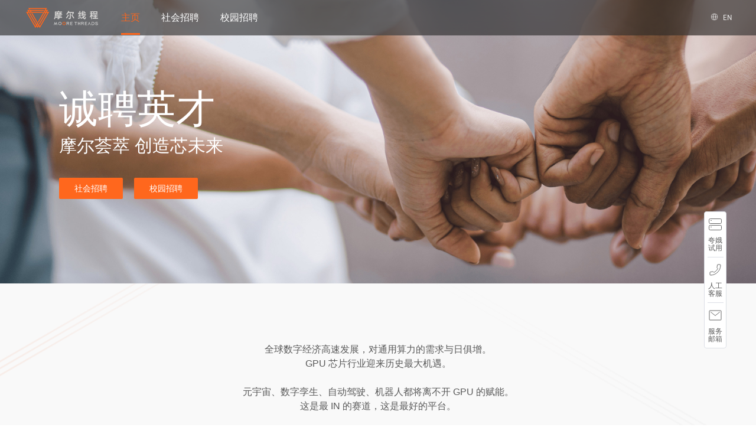

--- FILE ---
content_type: text/html; charset=utf-8
request_url: https://www.mthreads.com/jobs
body_size: 16159
content:
<!DOCTYPE html><html data-n-head-ssr="" lang="zh-CN" data-n-head="%7B%22lang%22:%7B%22ssr%22:%22zh-CN%22%7D%7D"><head>
    <meta data-n-head="ssr" charset="utf-8"><meta data-n-head="ssr" name="format-detection" content="telephone=no"><meta data-n-head="ssr" name="viewport" content="width=device-width, initial-scale=1.0, maximum-scale=1.0, minimum-scale=1.0, user-scalable=no"><meta data-n-head="ssr" name="apple-mobile-web-app-status-bar-style" content="black"><meta data-n-head="ssr" name="apple-mobile-web-app-capable" content="yes"><meta data-n-head="ssr" name="apple-touch-fullscreen" content="yes"><meta data-n-head="ssr" name="screen-orientation" content="portrait"><meta data-n-head="ssr" name="full-screen" content="yes"><meta data-n-head="ssr" name="browsermode" content="application"><meta data-n-head="ssr" name="x5-orientation" content="portrait"><meta data-n-head="ssr" name="x5-fullscreen" content="true"><meta data-n-head="ssr" name="x5-page-mode" content="app"><meta data-n-head="ssr" name="robots" content="follow, index"><meta data-n-head="ssr" property="og:type" content="website"><meta data-n-head="ssr" data-hid="og:site_name" property="og:site_name" content="摩尔线程 | Moore Threads"><meta data-n-head="ssr" name="image" property="og:image" content="https://www.mthreads.com/favicon/logo.png"><meta data-n-head="ssr" name="twitter:card" content="summary_large_image"><meta data-n-head="ssr" name="twitter:site" content="@th_clarence"><meta data-n-head="ssr" name="twitter:image" content="https://www.mthreads.com/favicon/logo.png"><meta data-n-head="ssr" name="msapplication-TileColor" content="#ffffff"><meta data-n-head="ssr" name="msapplication-TileImage" content="/favicon/ms-icon-144x144.png"><meta data-n-head="ssr" name="theme-color" content="#ffffff"><meta data-n-head="ssr" data-hid="keywords" name="keywords" content="摩尔线程, Moore Threads, 摩尔, MT, Moore Thread, moerxiancheng, 摩尔线程招聘, 摩尔线程校招, 摩尔线程校园招聘, Graphics Cards, GPU, GPUs, 显卡, 显示卡, 双显卡, GPU显卡, 独立显卡, 国产显卡"><meta data-n-head="ssr" data-hid="description" name="description" content="摩尔线程成立于 2020 年 10 月，以全功能 GPU 为核心，致力于向全球提供加速计算的基础设施和一站式解决方案，为各行各业的数智化转型提供强大的AI计算支持。"><meta data-n-head="ssr" data-hid="og:description" property="og:description" content="摩尔线程成立于 2020 年 10 月，以全功能 GPU 为核心，致力于向全球提供加速计算的基础设施和一站式解决方案，为各行各业的数智化转型提供强大的AI计算支持。"><meta data-n-head="ssr" data-hid="og:title" property="og:title" content="诚聘英才 | 摩尔线程"><meta data-n-head="ssr" data-hid="twitter:title" name="twitter:title" content="诚聘英才 | 摩尔线程"><meta data-n-head="ssr" data-hid="twitter:description" name="twitter:description" content="摩尔线程成立于 2020 年 10 月，以全功能 GPU 为核心，致力于向全球提供加速计算的基础设施和一站式解决方案，为各行各业的数智化转型提供强大的AI计算支持。"><title>诚聘英才 | 摩尔线程</title><link data-n-head="ssr" rel="shortcut icon" type="image/x-icon" href="/favicon/favicon.ico"><link data-n-head="ssr" rel="icon" type="image/x-icon" href="/favicon/favicon.ico"><link data-n-head="ssr" rel="apple-touch-icon" sizes="57x57" href="/favicon/apple-icon-57x57.png"><link data-n-head="ssr" rel="apple-touch-icon" sizes="60x60" href="/favicon/apple-icon-60x60.png"><link data-n-head="ssr" rel="apple-touch-icon" sizes="72x72" href="/favicon/apple-icon-72x72.png"><link data-n-head="ssr" rel="apple-touch-icon" sizes="76x76" href="/favicon/apple-icon-76x76.png"><link data-n-head="ssr" rel="apple-touch-icon" sizes="114x114" href="/favicon/apple-icon-114x114.png"><link data-n-head="ssr" rel="apple-touch-icon" sizes="120x120" href="/favicon/apple-icon-120x120.png"><link data-n-head="ssr" rel="apple-touch-icon" sizes="144x144" href="/favicon/apple-icon-144x144.png"><link data-n-head="ssr" rel="apple-touch-icon" sizes="152x152" href="/favicon/apple-icon-152x152.png"><link data-n-head="ssr" rel="apple-touch-icon" sizes="180x180" href="/favicon/apple-icon-180x180.png"><link data-n-head="ssr" rel="icon" type="image/png" sizes="192x192" href="/favicon/android-icon-192x192.png"><link data-n-head="ssr" rel="icon" type="image/png" sizes="32x32" href="/favicon/favicon-32x32.png"><link data-n-head="ssr" rel="icon" type="image/png" sizes="96x96" href="/favicon/favicon-96x96.png"><link data-n-head="ssr" rel="icon" type="image/png" sizes="16x16" href="/favicon/favicon-16x16.png"><link data-n-head="ssr" rel="manifest" href="/favicon/manifest.json"><script data-n-head="ssr" src="https://hm.baidu.com/hm.js?9d0841c72153afdf755fe97eb997c870"></script><link rel="preload" href="/_nuxt/f3e751c.js" as="script"><link rel="preload" href="/_nuxt/a213f8d.js" as="script"><link rel="preload" href="/_nuxt/11a1585.js" as="script"><link rel="preload" href="/_nuxt/447668a.js" as="script"><link rel="preload" href="/_nuxt/d5610ca.js" as="script"><link rel="preload" href="/_nuxt/8b7d35d.js" as="script"><link rel="preload" href="/_nuxt/9be6afc.js" as="script"><link rel="preload" href="/_nuxt/27c2273.js" as="script"><style data-vue-ssr-id="e322fe0c:0 5cc27aa2:0 5c112398:0 9ef6b5f6:0 bf650f9a:0 63528ec9:0 622efde4:0 1646cf22:0 454cf8e7:0 517a86de:0 46110980:0 02f0da0a:0 59a2936a:0 09194137:0 232a7d9c:0">/*! normalize.css v8.0.1 | MIT License | github.com/necolas/normalize.css */html{line-height:1.15;-webkit-text-size-adjust:100%}body{margin:0}main{display:block}h1{font-size:2em;margin:.67em 0}hr{box-sizing:content-box;height:0;overflow:visible}pre{font-family:monospace,monospace;font-size:1em}a{background-color:transparent}abbr[title]{border-bottom:none;-webkit-text-decoration:underline;text-decoration:underline;-webkit-text-decoration:underline dotted;text-decoration:underline dotted}b,strong{font-weight:bolder}code,kbd,samp{font-family:monospace,monospace;font-size:1em}small{font-size:80%}sub,sup{font-size:75%;line-height:0;position:relative;vertical-align:baseline}sub{bottom:-.25em}sup{top:-.5em}img{border-style:none}button,input,optgroup,select,textarea{font-family:inherit;font-size:100%;line-height:1.15;margin:0}button,input{overflow:visible}button,select{text-transform:none}[type=button],[type=reset],[type=submit],button{-webkit-appearance:button}[type=button]::-moz-focus-inner,[type=reset]::-moz-focus-inner,[type=submit]::-moz-focus-inner,button::-moz-focus-inner{border-style:none;padding:0}[type=button]:-moz-focusring,[type=reset]:-moz-focusring,[type=submit]:-moz-focusring,button:-moz-focusring{outline:1px dotted ButtonText}fieldset{padding:.35em .75em .625em}legend{box-sizing:border-box;color:inherit;display:table;max-width:100%;padding:0;white-space:normal}progress{vertical-align:baseline}textarea{overflow:auto}[type=checkbox],[type=radio]{box-sizing:border-box;padding:0}[type=number]::-webkit-inner-spin-button,[type=number]::-webkit-outer-spin-button{height:auto}[type=search]{-webkit-appearance:textfield;outline-offset:-2px}[type=search]::-webkit-search-decoration{-webkit-appearance:none}::-webkit-file-upload-button{-webkit-appearance:button;font:inherit}details{display:block}summary{display:list-item}[hidden],template{display:none}
@font-face{font-family:"Roboto-Regular";src:url(/_nuxt/fonts/Roboto-Regular.f25bd05.ttf) format("truetype")}@font-face{font-family:"Roboto-Black";src:url(/_nuxt/fonts/Roboto-Black.4571578.ttf) format("truetype")}@font-face{font-family:"Akrobat-Bold";src:url(/_nuxt/fonts/Akrobat-Bold.02bb6e6.otf) format("truetype")}::-webkit-scrollbar{background-color:#fff;height:.375rem;width:.375rem}::-webkit-scrollbar-thumb{background-color:#d9d9d9}::-webkit-scrollbar-thumb,::-webkit-scrollbar-thumb:hover{border-radius:.375rem;display:block;min-height:.375rem;min-width:.375rem}::-webkit-scrollbar-thumb:hover{background-color:#9f9f9f}::selection{background-color:#ff671d;color:#fff}::-moz-selection{background-color:#ff671d;color:#fff}html{font-family:"PingFang SC","HiraginoSansGB","Arial","Microsoft YaHei","SimHei","Helvetica Neue","Helvetica","sans-serif";font-size:16px;-ms-text-size-adjust:100%;-webkit-text-size-adjust:100%;-moz-osx-font-smoothing:grayscale;-webkit-font-smoothing:antialiased;box-sizing:border-box}*,:after,:before{box-sizing:border-box;margin:0;outline:none}h1,h2,h3,h4,h5,h6{font-weight:700;margin:0}ol,p,ul{list-style:none;margin:0;padding:0}ol>li,p>li,ul>li{display:block}a{outline:none;-webkit-text-decoration:none;text-decoration:none;-webkit-tap-highlight-color:rgba(0,0,0,0);color:#000}.underline{text-decoration-line:underline}.font-medium{font-weight:500}.grid{display:grid}.grid-cols-2{grid-template-columns:repeat(2,minmax(0,1fr))}.flex{display:flex}.items-center{align-items:center}.justify-center{justify-content:center}.w-6{width:1.5rem}.mr-2{margin-right:.5rem}.mb-3{margin-bottom:.725rem}.mb-12{margin-bottom:3rem}.pb-10{padding-bottom:2.5rem}.text-base{font-size:1rem;line-height:1.5rem}.border-b{border-bottom:1px solid #dcdfe6}.border-table{border-collapse:collapse}.border-table,.border-table td,th{border-style:solid;border-width:1px}.w-full{width:100%}.w-28{width:7rem}.p-4{padding:1rem}.text-center{text-align:center}.hover\:text-primary:hover{color:#ff671d}.relative,.static{position:relative}.font-semibold{font-weight:600}.s-container{margin:0 auto;max-width:1500px;padding-left:20px;padding-right:20px}@media only screen and (max-width:1919px){.s-container{padding-left:100px;padding-right:100px}}@media only screen and (max-width:1199px){.s-container{padding-left:80px;padding-right:80px}}@media only screen and (max-width:991px){.s-container{padding-left:20px;padding-right:20px}}@media only screen and (min-width:1920px){.s-container{max-width:1900px;padding-left:120px;padding-right:120px}}.s-container-half{margin:0 auto;max-width:750px;padding-left:20px;padding-right:20px}@media only screen and (max-width:1919px){.s-container-half{padding-left:14%;padding-right:14%}}@media only screen and (max-width:1199px){.s-container-half{padding-left:8%;padding-right:8%}}@media only screen and (max-width:991px){.s-container-half{padding-left:20px;padding-right:20px}}.s-wrapper{padding-bottom:60px;padding-top:60px}@media only screen and (max-width:991px){.s-wrapper{padding-bottom:40px;padding-top:40px}}.s-wrapper h3{color:#595959;font-size:30px;font-weight:400;margin-bottom:30px;text-align:center}@media only screen and (max-width:991px){.s-wrapper h3{font-size:23px;margin-bottom:20px}}.s-wrapper h3.is-active{padding-bottom:40px;position:relative}.s-wrapper h3.is-active:after{background-color:#ff671d;border-radius:10px;content:"";height:3px;left:calc(50% - 25px);position:absolute;top:40px;width:50px}.s-button{background-color:#fff;border-radius:4px;color:#595959;display:inline-block;font-size:16px;margin-top:20px;padding:10px 26px 16px;position:relative}@media only screen and (max-width:991px){.s-button{font-size:14px}}.s-button:after{background-color:#ff671d;border-radius:10px;bottom:6px;content:"";display:block;height:2px;left:10px;position:absolute;width:calc(100% - 20px)}.page-transition-enter{opacity:0}.page-transition-enter .page-list>.page-list__item,.page-transition-enter .page__header,.page-transition-enter .page__section{opacity:0;transform:translateY(15px)}.page-transition-enter .page-list>.page-list__item--hero,.page-transition-enter .page-list>.page-list__item--no-transform,.page-transition-enter .page__header--hero,.page-transition-enter .page__header--no-transform,.page-transition-enter .page__section--hero,.page-transition-enter .page__section--no-transform{transform:none}.page-transition-leave-to,.page-transition-leave-to .page-list>.page-list__item,.page-transition-leave-to .page__header,.page-transition-leave-to .page__section{opacity:0}.page-transition-enter-active{transition:opacity .2s,text-indent 100.4s!important;transition-delay:0!important}.page-transition-enter-active .page__header,.page-transition-enter-active .page__section{transition:opacity .5s,transform easeOutCubic .5s!important;transition-delay:.85s!important}.page-transition-enter-active .page__header:first-child,.page-transition-enter-active .page__section:first-child{transition-delay:.2s!important}.page-transition-enter-active .page__header:nth-child(2),.page-transition-enter-active .page__section:nth-child(2){transition-delay:.3s!important}.page-transition-enter-active .page__header:nth-child(3),.page-transition-enter-active .page__section:nth-child(3){transition-delay:.4s!important}.page-transition-enter-active .page__header:nth-child(4),.page-transition-enter-active .page__section:nth-child(4){transition-delay:.5s!important}.page-transition-enter-active .page__header:nth-child(5),.page-transition-enter-active .page__section:nth-child(5){transition-delay:.6s!important}.page-transition-enter-active .page__header:nth-child(6),.page-transition-enter-active .page__section:nth-child(6){transition-delay:.7s!important}.page-transition-enter-active .page__header:nth-child(7),.page-transition-enter-active .page__section:nth-child(7){transition-delay:.8s!important}.page-transition-enter-active .page__header:nth-child(8),.page-transition-enter-active .page__section:nth-child(8){transition-delay:.9s!important}.page-transition-enter-active .page-list>.page-list__item{transition:opacity .5s,transform easeOutCubic .5s!important;transition-delay:.85s!important}.page-transition-enter-active .page-list>.page-list__item:first-child{transition-delay:.25s!important}.page-transition-enter-active .page-list>.page-list__item:nth-child(2){transition-delay:.3s!important}.page-transition-enter-active .page-list>.page-list__item:nth-child(3){transition-delay:.35s!important}.page-transition-enter-active .page-list>.page-list__item:nth-child(4){transition-delay:.4s!important}.page-transition-enter-active .page-list>.page-list__item:nth-child(5){transition-delay:.45s!important}.page-transition-enter-active .page-list>.page-list__item:nth-child(6){transition-delay:.5s!important}.page-transition-enter-active .page-list>.page-list__item:nth-child(7){transition-delay:.55s!important}.page-transition-enter-active .page-list>.page-list__item:nth-child(8){transition-delay:.6s!important}.page-transition-enter-active .page-list>.page-list__item:nth-child(9){transition-delay:.65s!important}.page-transition-enter-active .page-list>.page-list__item:nth-child(10){transition-delay:.7s!important}.page-transition-enter-active .page-list>.page-list__item:nth-child(11){transition-delay:.75s!important}.page-transition-enter-active .page-list>.page-list__item:nth-child(12){transition-delay:.8s!important}.page-transition-leave-active{transition:opacity .2s!important;transition-delay:0!important}.page-transition-leave-active .page-list>.page-list__item,.page-transition-leave-active .page__header,.page-transition-leave-active .page__section{transition:opacity 2ms,transform 2ms!important;transition-delay:.2s!important}.el-scrollbar .el-scrollbar__bar{opacity:1!important}@keyframes fadeInUp{0%{opacity:0;transform:translate3d(0,36%,0)}to{opacity:1;transform:translateZ(0)}}.animate__fadeInUp{animation-name:fadeInUp}.animate__animated{animation-delay:.1s;animation-duration:.5s;animation-fill-mode:both;opacity:0}.animate__animated.animate__delay-1{animation-delay:50ms;-webkit-animation-delay:50ms}.animate__animated.animate__delay-2{animation-delay:.1s;-webkit-animation-delay:.1s}.animate__animated.animate__delay-3{animation-delay:.15s;-webkit-animation-delay:.15s}.animate__animated.animate__delay-4{animation-delay:.2s;-webkit-animation-delay:.2s}.animate__animated.animate__delay-5{animation-delay:.25s;-webkit-animation-delay:.25s}.animate__animated.animate__delay-6{animation-delay:.3s;-webkit-animation-delay:.3s}.animate__animated.animate__delay-7{animation-delay:.35s;-webkit-animation-delay:.35s}.animate__animated.animate__delay-8{animation-delay:.4s;-webkit-animation-delay:.4s}.animate__animated.animate__delay-9{animation-delay:.45s;-webkit-animation-delay:.45s}.animate__animated.animate__delay-10{animation-delay:.5s;-webkit-animation-delay:.5s}.animate__animated.animate__delay-11{animation-delay:.55s;-webkit-animation-delay:.55s}.animate__animated.animate__delay-12{animation-delay:.6s;-webkit-animation-delay:.6s}.animate__animated.animate__delay-13{animation-delay:.65s;-webkit-animation-delay:.65s}.animate__animated.animate__delay-14{animation-delay:.7s;-webkit-animation-delay:.7s}.animate__animated.animate__delay-15{animation-delay:.75s;-webkit-animation-delay:.75s}.animate__animated.animate__delay-16{animation-delay:.8s;-webkit-animation-delay:.8s}.animate__animated.animate__delay-17{animation-delay:.85s;-webkit-animation-delay:.85s}.animate__animated.animate__delay-18{animation-delay:.9s;-webkit-animation-delay:.9s}.animate__animated.animate__delay-19{animation-delay:.95s;-webkit-animation-delay:.95s}.animate__animated.animate__delay-20{animation-delay:1s;-webkit-animation-delay:1s}.animate__animated.animate__delay-21{animation-delay:1.05s;-webkit-animation-delay:1.05s}.animate__animated.animate__delay-22{animation-delay:1.1s;-webkit-animation-delay:1.1s}.animate__animated.animate__delay-23{animation-delay:1.15s;-webkit-animation-delay:1.15s}.animate__animated.animate__delay-24{animation-delay:1.2s;-webkit-animation-delay:1.2s}.animate__animated.animate__delay-25{animation-delay:1.25s;-webkit-animation-delay:1.25s}.animate__animated.animate__delay-26{animation-delay:1.3s;-webkit-animation-delay:1.3s}.animate__animated.animate__delay-27{animation-delay:1.35s;-webkit-animation-delay:1.35s}.animate__animated.animate__delay-28{animation-delay:1.4s;-webkit-animation-delay:1.4s}.animate__animated.animate__delay-29{animation-delay:1.45s;-webkit-animation-delay:1.45s}.animate__animated.animate__delay-30{animation-delay:1.5s;-webkit-animation-delay:1.5s}.animate__animated.animate__delay-31{animation-delay:1.55s;-webkit-animation-delay:1.55s}.animate__animated.animate__delay-32{animation-delay:1.6s;-webkit-animation-delay:1.6s}.animate__animated.animate__delay-33{animation-delay:1.65s;-webkit-animation-delay:1.65s}.animate__animated.animate__delay-34{animation-delay:1.7s;-webkit-animation-delay:1.7s}.animate__animated.animate__delay-35{animation-delay:1.75s;-webkit-animation-delay:1.75s}.animate__animated.animate__delay-36{animation-delay:1.8s;-webkit-animation-delay:1.8s}.animate__animated.animate__delay-37{animation-delay:1.85s;-webkit-animation-delay:1.85s}.animate__animated.animate__delay-38{animation-delay:1.9s;-webkit-animation-delay:1.9s}.animate__animated.animate__delay-39{animation-delay:1.95s;-webkit-animation-delay:1.95s}.animate__animated.animate__delay-40{animation-delay:2s;-webkit-animation-delay:2s}.animate__animated.animate__delay-41{animation-delay:2.05s;-webkit-animation-delay:2.05s}.animate__animated.animate__delay-42{animation-delay:2.1s;-webkit-animation-delay:2.1s}.animate__animated.animate__delay-43{animation-delay:2.15s;-webkit-animation-delay:2.15s}.animate__animated.animate__delay-44{animation-delay:2.2s;-webkit-animation-delay:2.2s}.animate__animated.animate__delay-45{animation-delay:2.25s;-webkit-animation-delay:2.25s}.animate__animated.animate__delay-46{animation-delay:2.3s;-webkit-animation-delay:2.3s}.animate__animated.animate__delay-47{animation-delay:2.35s;-webkit-animation-delay:2.35s}.animate__animated.animate__delay-48{animation-delay:2.4s;-webkit-animation-delay:2.4s}.animate__animated.animate__delay-49{animation-delay:2.45s;-webkit-animation-delay:2.45s}.animate__animated.animate__delay-50{animation-delay:2.5s;-webkit-animation-delay:2.5s}.animate__animated.animate__delay-51{animation-delay:2.55s;-webkit-animation-delay:2.55s}.animate__animated.animate__delay-52{animation-delay:2.6s;-webkit-animation-delay:2.6s}.animate__animated.animate__delay-53{animation-delay:2.65s;-webkit-animation-delay:2.65s}.animate__animated.animate__delay-54{animation-delay:2.7s;-webkit-animation-delay:2.7s}.animate__animated.animate__delay-55{animation-delay:2.75s;-webkit-animation-delay:2.75s}.animate__animated.animate__delay-56{animation-delay:2.8s;-webkit-animation-delay:2.8s}.animate__animated.animate__delay-57{animation-delay:2.85s;-webkit-animation-delay:2.85s}.animate__animated.animate__delay-58{animation-delay:2.9s;-webkit-animation-delay:2.9s}.animate__animated.animate__delay-59{animation-delay:2.95s;-webkit-animation-delay:2.95s}.animate__animated.animate__delay-60{animation-delay:3s;-webkit-animation-delay:3s}.animate__animated.animate__delay-61{animation-delay:3.05s;-webkit-animation-delay:3.05s}.animate__animated.animate__delay-62{animation-delay:3.1s;-webkit-animation-delay:3.1s}.animate__animated.animate__delay-63{animation-delay:3.15s;-webkit-animation-delay:3.15s}.animate__animated.animate__delay-64{animation-delay:3.2s;-webkit-animation-delay:3.2s}.animate__animated.animate__delay-65{animation-delay:3.25s;-webkit-animation-delay:3.25s}.animate__animated.animate__delay-66{animation-delay:3.3s;-webkit-animation-delay:3.3s}.animate__animated.animate__delay-67{animation-delay:3.35s;-webkit-animation-delay:3.35s}.animate__animated.animate__delay-68{animation-delay:3.4s;-webkit-animation-delay:3.4s}.animate__animated.animate__delay-69{animation-delay:3.45s;-webkit-animation-delay:3.45s}.animate__animated.animate__delay-70{animation-delay:3.5s;-webkit-animation-delay:3.5s}.animate__animated.animate__delay-71{animation-delay:3.55s;-webkit-animation-delay:3.55s}.animate__animated.animate__delay-72{animation-delay:3.6s;-webkit-animation-delay:3.6s}.animate__animated.animate__delay-73{animation-delay:3.65s;-webkit-animation-delay:3.65s}.animate__animated.animate__delay-74{animation-delay:3.7s;-webkit-animation-delay:3.7s}.animate__animated.animate__delay-75{animation-delay:3.75s;-webkit-animation-delay:3.75s}.animate__animated.animate__delay-76{animation-delay:3.8s;-webkit-animation-delay:3.8s}.animate__animated.animate__delay-77{animation-delay:3.85s;-webkit-animation-delay:3.85s}.animate__animated.animate__delay-78{animation-delay:3.9s;-webkit-animation-delay:3.9s}.animate__animated.animate__delay-79{animation-delay:3.95s;-webkit-animation-delay:3.95s}.animate__animated.animate__delay-80{animation-delay:4s;-webkit-animation-delay:4s}.animate__animated.animate__delay-81{animation-delay:4.05s;-webkit-animation-delay:4.05s}.animate__animated.animate__delay-82{animation-delay:4.1s;-webkit-animation-delay:4.1s}.animate__animated.animate__delay-83{animation-delay:4.15s;-webkit-animation-delay:4.15s}.animate__animated.animate__delay-84{animation-delay:4.2s;-webkit-animation-delay:4.2s}.animate__animated.animate__delay-85{animation-delay:4.25s;-webkit-animation-delay:4.25s}.animate__animated.animate__delay-86{animation-delay:4.3s;-webkit-animation-delay:4.3s}.animate__animated.animate__delay-87{animation-delay:4.35s;-webkit-animation-delay:4.35s}.animate__animated.animate__delay-88{animation-delay:4.4s;-webkit-animation-delay:4.4s}.animate__animated.animate__delay-89{animation-delay:4.45s;-webkit-animation-delay:4.45s}.animate__animated.animate__delay-90{animation-delay:4.5s;-webkit-animation-delay:4.5s}.animate__animated.animate__delay-91{animation-delay:4.55s;-webkit-animation-delay:4.55s}.animate__animated.animate__delay-92{animation-delay:4.6s;-webkit-animation-delay:4.6s}.animate__animated.animate__delay-93{animation-delay:4.65s;-webkit-animation-delay:4.65s}.animate__animated.animate__delay-94{animation-delay:4.7s;-webkit-animation-delay:4.7s}.animate__animated.animate__delay-95{animation-delay:4.75s;-webkit-animation-delay:4.75s}.animate__animated.animate__delay-96{animation-delay:4.8s;-webkit-animation-delay:4.8s}.animate__animated.animate__delay-97{animation-delay:4.85s;-webkit-animation-delay:4.85s}.animate__animated.animate__delay-98{animation-delay:4.9s;-webkit-animation-delay:4.9s}.animate__animated.animate__delay-99{animation-delay:4.95s;-webkit-animation-delay:4.95s}.animate__animated.animate__delay-100{animation-delay:5s;-webkit-animation-delay:5s}.animate__animated.animate__delay-25-1{animation-delay:25ms;-webkit-animation-delay:25ms}.animate__animated.animate__delay-25-2{animation-delay:50ms;-webkit-animation-delay:50ms}.animate__animated.animate__delay-25-3{animation-delay:75ms;-webkit-animation-delay:75ms}.animate__animated.animate__delay-25-4{animation-delay:.1s;-webkit-animation-delay:.1s}.animate__animated.animate__delay-25-5{animation-delay:125ms;-webkit-animation-delay:125ms}.animate__animated.animate__delay-25-6{animation-delay:.15s;-webkit-animation-delay:.15s}.animate__animated.animate__delay-25-7{animation-delay:175ms;-webkit-animation-delay:175ms}.animate__animated.animate__delay-25-8{animation-delay:.2s;-webkit-animation-delay:.2s}.animate__animated.animate__delay-25-9{animation-delay:225ms;-webkit-animation-delay:225ms}.animate__animated.animate__delay-25-10{animation-delay:.25s;-webkit-animation-delay:.25s}.animate__animated.animate__delay-25-11{animation-delay:275ms;-webkit-animation-delay:275ms}.animate__animated.animate__delay-25-12{animation-delay:.3s;-webkit-animation-delay:.3s}.animate__animated.animate__delay-25-13{animation-delay:325ms;-webkit-animation-delay:325ms}.animate__animated.animate__delay-25-14{animation-delay:.35s;-webkit-animation-delay:.35s}.animate__animated.animate__delay-25-15{animation-delay:375ms;-webkit-animation-delay:375ms}.animate__animated.animate__delay-25-16{animation-delay:.4s;-webkit-animation-delay:.4s}.animate__animated.animate__delay-25-17{animation-delay:425ms;-webkit-animation-delay:425ms}.animate__animated.animate__delay-25-18{animation-delay:.45s;-webkit-animation-delay:.45s}.animate__animated.animate__delay-25-19{animation-delay:475ms;-webkit-animation-delay:475ms}.animate__animated.animate__delay-25-20{animation-delay:.5s;-webkit-animation-delay:.5s}.animate__animated.animate__delay-25-21{animation-delay:525ms;-webkit-animation-delay:525ms}.animate__animated.animate__delay-25-22{animation-delay:.55s;-webkit-animation-delay:.55s}.animate__animated.animate__delay-25-23{animation-delay:575ms;-webkit-animation-delay:575ms}.animate__animated.animate__delay-25-24{animation-delay:.6s;-webkit-animation-delay:.6s}.animate__animated.animate__delay-25-25{animation-delay:625ms;-webkit-animation-delay:625ms}.animate__animated.animate__delay-25-26{animation-delay:.65s;-webkit-animation-delay:.65s}.animate__animated.animate__delay-25-27{animation-delay:675ms;-webkit-animation-delay:675ms}.animate__animated.animate__delay-25-28{animation-delay:.7s;-webkit-animation-delay:.7s}.animate__animated.animate__delay-25-29{animation-delay:725ms;-webkit-animation-delay:725ms}.animate__animated.animate__delay-25-30{animation-delay:.75s;-webkit-animation-delay:.75s}.animate__animated.animate__delay-25-31{animation-delay:775ms;-webkit-animation-delay:775ms}.animate__animated.animate__delay-25-32{animation-delay:.8s;-webkit-animation-delay:.8s}.animate__animated.animate__delay-25-33{animation-delay:825ms;-webkit-animation-delay:825ms}.animate__animated.animate__delay-25-34{animation-delay:.85s;-webkit-animation-delay:.85s}.animate__animated.animate__delay-25-35{animation-delay:875ms;-webkit-animation-delay:875ms}.animate__animated.animate__delay-25-36{animation-delay:.9s;-webkit-animation-delay:.9s}.animate__animated.animate__delay-25-37{animation-delay:925ms;-webkit-animation-delay:925ms}.animate__animated.animate__delay-25-38{animation-delay:.95s;-webkit-animation-delay:.95s}.animate__animated.animate__delay-25-39{animation-delay:975ms;-webkit-animation-delay:975ms}.animate__animated.animate__delay-25-40{animation-delay:1s;-webkit-animation-delay:1s}.animate__animated.animate__delay-25-41{animation-delay:1025ms;-webkit-animation-delay:1025ms}.animate__animated.animate__delay-25-42{animation-delay:1.05s;-webkit-animation-delay:1.05s}.animate__animated.animate__delay-25-43{animation-delay:1075ms;-webkit-animation-delay:1075ms}.animate__animated.animate__delay-25-44{animation-delay:1.1s;-webkit-animation-delay:1.1s}.animate__animated.animate__delay-25-45{animation-delay:1125ms;-webkit-animation-delay:1125ms}.animate__animated.animate__delay-25-46{animation-delay:1.15s;-webkit-animation-delay:1.15s}.animate__animated.animate__delay-25-47{animation-delay:1175ms;-webkit-animation-delay:1175ms}.animate__animated.animate__delay-25-48{animation-delay:1.2s;-webkit-animation-delay:1.2s}.animate__animated.animate__delay-25-49{animation-delay:1225ms;-webkit-animation-delay:1225ms}.animate__animated.animate__delay-25-50{animation-delay:1.25s;-webkit-animation-delay:1.25s}.animate__animated.animate__delay-25-51{animation-delay:1275ms;-webkit-animation-delay:1275ms}.animate__animated.animate__delay-25-52{animation-delay:1.3s;-webkit-animation-delay:1.3s}.animate__animated.animate__delay-25-53{animation-delay:1325ms;-webkit-animation-delay:1325ms}.animate__animated.animate__delay-25-54{animation-delay:1.35s;-webkit-animation-delay:1.35s}.animate__animated.animate__delay-25-55{animation-delay:1375ms;-webkit-animation-delay:1375ms}.animate__animated.animate__delay-25-56{animation-delay:1.4s;-webkit-animation-delay:1.4s}.animate__animated.animate__delay-25-57{animation-delay:1425ms;-webkit-animation-delay:1425ms}.animate__animated.animate__delay-25-58{animation-delay:1.45s;-webkit-animation-delay:1.45s}.animate__animated.animate__delay-25-59{animation-delay:1475ms;-webkit-animation-delay:1475ms}.animate__animated.animate__delay-25-60{animation-delay:1.5s;-webkit-animation-delay:1.5s}.animate__animated.animate__delay-25-61{animation-delay:1525ms;-webkit-animation-delay:1525ms}.animate__animated.animate__delay-25-62{animation-delay:1.55s;-webkit-animation-delay:1.55s}.animate__animated.animate__delay-25-63{animation-delay:1575ms;-webkit-animation-delay:1575ms}.animate__animated.animate__delay-25-64{animation-delay:1.6s;-webkit-animation-delay:1.6s}.animate__animated.animate__delay-25-65{animation-delay:1625ms;-webkit-animation-delay:1625ms}.animate__animated.animate__delay-25-66{animation-delay:1.65s;-webkit-animation-delay:1.65s}.animate__animated.animate__delay-25-67{animation-delay:1675ms;-webkit-animation-delay:1675ms}.animate__animated.animate__delay-25-68{animation-delay:1.7s;-webkit-animation-delay:1.7s}.animate__animated.animate__delay-25-69{animation-delay:1725ms;-webkit-animation-delay:1725ms}.animate__animated.animate__delay-25-70{animation-delay:1.75s;-webkit-animation-delay:1.75s}.animate__animated.animate__delay-25-71{animation-delay:1775ms;-webkit-animation-delay:1775ms}.animate__animated.animate__delay-25-72{animation-delay:1.8s;-webkit-animation-delay:1.8s}.animate__animated.animate__delay-25-73{animation-delay:1825ms;-webkit-animation-delay:1825ms}.animate__animated.animate__delay-25-74{animation-delay:1.85s;-webkit-animation-delay:1.85s}.animate__animated.animate__delay-25-75{animation-delay:1875ms;-webkit-animation-delay:1875ms}.animate__animated.animate__delay-25-76{animation-delay:1.9s;-webkit-animation-delay:1.9s}.animate__animated.animate__delay-25-77{animation-delay:1925ms;-webkit-animation-delay:1925ms}.animate__animated.animate__delay-25-78{animation-delay:1.95s;-webkit-animation-delay:1.95s}.animate__animated.animate__delay-25-79{animation-delay:1975ms;-webkit-animation-delay:1975ms}.animate__animated.animate__delay-25-80{animation-delay:2s;-webkit-animation-delay:2s}.animate__animated.animate__delay-25-81{animation-delay:2025ms;-webkit-animation-delay:2025ms}.animate__animated.animate__delay-25-82{animation-delay:2.05s;-webkit-animation-delay:2.05s}.animate__animated.animate__delay-25-83{animation-delay:2075ms;-webkit-animation-delay:2075ms}.animate__animated.animate__delay-25-84{animation-delay:2.1s;-webkit-animation-delay:2.1s}.animate__animated.animate__delay-25-85{animation-delay:2125ms;-webkit-animation-delay:2125ms}.animate__animated.animate__delay-25-86{animation-delay:2.15s;-webkit-animation-delay:2.15s}.animate__animated.animate__delay-25-87{animation-delay:2175ms;-webkit-animation-delay:2175ms}.animate__animated.animate__delay-25-88{animation-delay:2.2s;-webkit-animation-delay:2.2s}.animate__animated.animate__delay-25-89{animation-delay:2225ms;-webkit-animation-delay:2225ms}.animate__animated.animate__delay-25-90{animation-delay:2.25s;-webkit-animation-delay:2.25s}.animate__animated.animate__delay-25-91{animation-delay:2275ms;-webkit-animation-delay:2275ms}.animate__animated.animate__delay-25-92{animation-delay:2.3s;-webkit-animation-delay:2.3s}.animate__animated.animate__delay-25-93{animation-delay:2325ms;-webkit-animation-delay:2325ms}.animate__animated.animate__delay-25-94{animation-delay:2.35s;-webkit-animation-delay:2.35s}.animate__animated.animate__delay-25-95{animation-delay:2375ms;-webkit-animation-delay:2375ms}.animate__animated.animate__delay-25-96{animation-delay:2.4s;-webkit-animation-delay:2.4s}.animate__animated.animate__delay-25-97{animation-delay:2425ms;-webkit-animation-delay:2425ms}.animate__animated.animate__delay-25-98{animation-delay:2.45s;-webkit-animation-delay:2.45s}.animate__animated.animate__delay-25-99{animation-delay:2475ms;-webkit-animation-delay:2475ms}.animate__animated.animate__delay-25-100{animation-delay:2.5s;-webkit-animation-delay:2.5s}.animate__animated.animate__delay-25-101{animation-delay:2525ms;-webkit-animation-delay:2525ms}.animate__animated.animate__delay-25-102{animation-delay:2.55s;-webkit-animation-delay:2.55s}.animate__animated.animate__delay-25-103{animation-delay:2575ms;-webkit-animation-delay:2575ms}.animate__animated.animate__delay-25-104{animation-delay:2.6s;-webkit-animation-delay:2.6s}.animate__animated.animate__delay-25-105{animation-delay:2625ms;-webkit-animation-delay:2625ms}.animate__animated.animate__delay-25-106{animation-delay:2.65s;-webkit-animation-delay:2.65s}.animate__animated.animate__delay-25-107{animation-delay:2675ms;-webkit-animation-delay:2675ms}.animate__animated.animate__delay-25-108{animation-delay:2.7s;-webkit-animation-delay:2.7s}.animate__animated.animate__delay-25-109{animation-delay:2725ms;-webkit-animation-delay:2725ms}.animate__animated.animate__delay-25-110{animation-delay:2.75s;-webkit-animation-delay:2.75s}.animate__animated.animate__delay-25-111{animation-delay:2775ms;-webkit-animation-delay:2775ms}.animate__animated.animate__delay-25-112{animation-delay:2.8s;-webkit-animation-delay:2.8s}.animate__animated.animate__delay-25-113{animation-delay:2825ms;-webkit-animation-delay:2825ms}.animate__animated.animate__delay-25-114{animation-delay:2.85s;-webkit-animation-delay:2.85s}.animate__animated.animate__delay-25-115{animation-delay:2875ms;-webkit-animation-delay:2875ms}.animate__animated.animate__delay-25-116{animation-delay:2.9s;-webkit-animation-delay:2.9s}.animate__animated.animate__delay-25-117{animation-delay:2925ms;-webkit-animation-delay:2925ms}.animate__animated.animate__delay-25-118{animation-delay:2.95s;-webkit-animation-delay:2.95s}.animate__animated.animate__delay-25-119{animation-delay:2975ms;-webkit-animation-delay:2975ms}.animate__animated.animate__delay-25-120{animation-delay:3s;-webkit-animation-delay:3s}.animate__animated.animate__delay-25-121{animation-delay:3025ms;-webkit-animation-delay:3025ms}.animate__animated.animate__delay-25-122{animation-delay:3.05s;-webkit-animation-delay:3.05s}.animate__animated.animate__delay-25-123{animation-delay:3075ms;-webkit-animation-delay:3075ms}.animate__animated.animate__delay-25-124{animation-delay:3.1s;-webkit-animation-delay:3.1s}.animate__animated.animate__delay-25-125{animation-delay:3125ms;-webkit-animation-delay:3125ms}.animate__animated.animate__delay-25-126{animation-delay:3.15s;-webkit-animation-delay:3.15s}.animate__animated.animate__delay-25-127{animation-delay:3175ms;-webkit-animation-delay:3175ms}.animate__animated.animate__delay-25-128{animation-delay:3.2s;-webkit-animation-delay:3.2s}.animate__animated.animate__delay-25-129{animation-delay:3225ms;-webkit-animation-delay:3225ms}.animate__animated.animate__delay-25-130{animation-delay:3.25s;-webkit-animation-delay:3.25s}.animate__animated.animate__delay-25-131{animation-delay:3275ms;-webkit-animation-delay:3275ms}.animate__animated.animate__delay-25-132{animation-delay:3.3s;-webkit-animation-delay:3.3s}.animate__animated.animate__delay-25-133{animation-delay:3325ms;-webkit-animation-delay:3325ms}.animate__animated.animate__delay-25-134{animation-delay:3.35s;-webkit-animation-delay:3.35s}.animate__animated.animate__delay-25-135{animation-delay:3375ms;-webkit-animation-delay:3375ms}.animate__animated.animate__delay-25-136{animation-delay:3.4s;-webkit-animation-delay:3.4s}.animate__animated.animate__delay-25-137{animation-delay:3425ms;-webkit-animation-delay:3425ms}.animate__animated.animate__delay-25-138{animation-delay:3.45s;-webkit-animation-delay:3.45s}.animate__animated.animate__delay-25-139{animation-delay:3475ms;-webkit-animation-delay:3475ms}.animate__animated.animate__delay-25-140{animation-delay:3.5s;-webkit-animation-delay:3.5s}.animate__animated.animate__delay-25-141{animation-delay:3525ms;-webkit-animation-delay:3525ms}.animate__animated.animate__delay-25-142{animation-delay:3.55s;-webkit-animation-delay:3.55s}.animate__animated.animate__delay-25-143{animation-delay:3575ms;-webkit-animation-delay:3575ms}.animate__animated.animate__delay-25-144{animation-delay:3.6s;-webkit-animation-delay:3.6s}.animate__animated.animate__delay-25-145{animation-delay:3625ms;-webkit-animation-delay:3625ms}.animate__animated.animate__delay-25-146{animation-delay:3.65s;-webkit-animation-delay:3.65s}.animate__animated.animate__delay-25-147{animation-delay:3675ms;-webkit-animation-delay:3675ms}.animate__animated.animate__delay-25-148{animation-delay:3.7s;-webkit-animation-delay:3.7s}.animate__animated.animate__delay-25-149{animation-delay:3725ms;-webkit-animation-delay:3725ms}.animate__animated.animate__delay-25-150{animation-delay:3.75s;-webkit-animation-delay:3.75s}.animate__animated.animate__delay-25-151{animation-delay:3775ms;-webkit-animation-delay:3775ms}.animate__animated.animate__delay-25-152{animation-delay:3.8s;-webkit-animation-delay:3.8s}.animate__animated.animate__delay-25-153{animation-delay:3825ms;-webkit-animation-delay:3825ms}.animate__animated.animate__delay-25-154{animation-delay:3.85s;-webkit-animation-delay:3.85s}.animate__animated.animate__delay-25-155{animation-delay:3875ms;-webkit-animation-delay:3875ms}.animate__animated.animate__delay-25-156{animation-delay:3.9s;-webkit-animation-delay:3.9s}.animate__animated.animate__delay-25-157{animation-delay:3925ms;-webkit-animation-delay:3925ms}.animate__animated.animate__delay-25-158{animation-delay:3.95s;-webkit-animation-delay:3.95s}.animate__animated.animate__delay-25-159{animation-delay:3975ms;-webkit-animation-delay:3975ms}.animate__animated.animate__delay-25-160{animation-delay:4s;-webkit-animation-delay:4s}.animate__animated.animate__delay-25-161{animation-delay:4025ms;-webkit-animation-delay:4025ms}.animate__animated.animate__delay-25-162{animation-delay:4.05s;-webkit-animation-delay:4.05s}.animate__animated.animate__delay-25-163{animation-delay:4075ms;-webkit-animation-delay:4075ms}.animate__animated.animate__delay-25-164{animation-delay:4.1s;-webkit-animation-delay:4.1s}.animate__animated.animate__delay-25-165{animation-delay:4125ms;-webkit-animation-delay:4125ms}.animate__animated.animate__delay-25-166{animation-delay:4.15s;-webkit-animation-delay:4.15s}.animate__animated.animate__delay-25-167{animation-delay:4175ms;-webkit-animation-delay:4175ms}.animate__animated.animate__delay-25-168{animation-delay:4.2s;-webkit-animation-delay:4.2s}.animate__animated.animate__delay-25-169{animation-delay:4225ms;-webkit-animation-delay:4225ms}.animate__animated.animate__delay-25-170{animation-delay:4.25s;-webkit-animation-delay:4.25s}.animate__animated.animate__delay-25-171{animation-delay:4275ms;-webkit-animation-delay:4275ms}.animate__animated.animate__delay-25-172{animation-delay:4.3s;-webkit-animation-delay:4.3s}.animate__animated.animate__delay-25-173{animation-delay:4325ms;-webkit-animation-delay:4325ms}.animate__animated.animate__delay-25-174{animation-delay:4.35s;-webkit-animation-delay:4.35s}.animate__animated.animate__delay-25-175{animation-delay:4375ms;-webkit-animation-delay:4375ms}.animate__animated.animate__delay-25-176{animation-delay:4.4s;-webkit-animation-delay:4.4s}.animate__animated.animate__delay-25-177{animation-delay:4425ms;-webkit-animation-delay:4425ms}.animate__animated.animate__delay-25-178{animation-delay:4.45s;-webkit-animation-delay:4.45s}.animate__animated.animate__delay-25-179{animation-delay:4475ms;-webkit-animation-delay:4475ms}.animate__animated.animate__delay-25-180{animation-delay:4.5s;-webkit-animation-delay:4.5s}.animate__animated.animate__delay-25-181{animation-delay:4525ms;-webkit-animation-delay:4525ms}.animate__animated.animate__delay-25-182{animation-delay:4.55s;-webkit-animation-delay:4.55s}.animate__animated.animate__delay-25-183{animation-delay:4575ms;-webkit-animation-delay:4575ms}.animate__animated.animate__delay-25-184{animation-delay:4.6s;-webkit-animation-delay:4.6s}.animate__animated.animate__delay-25-185{animation-delay:4625ms;-webkit-animation-delay:4625ms}.animate__animated.animate__delay-25-186{animation-delay:4.65s;-webkit-animation-delay:4.65s}.animate__animated.animate__delay-25-187{animation-delay:4675ms;-webkit-animation-delay:4675ms}.animate__animated.animate__delay-25-188{animation-delay:4.7s;-webkit-animation-delay:4.7s}.animate__animated.animate__delay-25-189{animation-delay:4725ms;-webkit-animation-delay:4725ms}.animate__animated.animate__delay-25-190{animation-delay:4.75s;-webkit-animation-delay:4.75s}.animate__animated.animate__delay-25-191{animation-delay:4775ms;-webkit-animation-delay:4775ms}.animate__animated.animate__delay-25-192{animation-delay:4.8s;-webkit-animation-delay:4.8s}.animate__animated.animate__delay-25-193{animation-delay:4825ms;-webkit-animation-delay:4825ms}.animate__animated.animate__delay-25-194{animation-delay:4.85s;-webkit-animation-delay:4.85s}.animate__animated.animate__delay-25-195{animation-delay:4875ms;-webkit-animation-delay:4875ms}.animate__animated.animate__delay-25-196{animation-delay:4.9s;-webkit-animation-delay:4.9s}.animate__animated.animate__delay-25-197{animation-delay:4925ms;-webkit-animation-delay:4925ms}.animate__animated.animate__delay-25-198{animation-delay:4.95s;-webkit-animation-delay:4.95s}.animate__animated.animate__delay-25-199{animation-delay:4975ms;-webkit-animation-delay:4975ms}.animate__animated.animate__delay-25-200{animation-delay:5s;-webkit-animation-delay:5s}
.fade-in-linear-enter-active,.fade-in-linear-leave-active{transition:opacity .2s linear}.fade-in-linear-enter,.fade-in-linear-leave,.fade-in-linear-leave-active{opacity:0}.fade-in-enter-active,.fade-in-leave-active{transition:all .3s cubic-bezier(.55,0,.1,1)}.fade-in-enter,.fade-in-leave-active{opacity:0}.zoom-in-center-enter-active,.zoom-in-center-leave-active{transition:all .3s cubic-bezier(.55,0,.1,1)}.zoom-in-center-enter,.zoom-in-center-leave-active{opacity:0;transform:scaleX(0)}.zoom-in-top-enter-active,.zoom-in-top-leave-active{opacity:1;transform:scaleY(1);transform-origin:center top;transition:transform .3s cubic-bezier(.23,1,.32,1),opacity .3s cubic-bezier(.23,1,.32,1)}.zoom-in-top-enter,.zoom-in-top-leave-active{opacity:0;transform:scaleY(0)}.zoom-in-bottom-enter-active,.zoom-in-bottom-leave-active{opacity:1;transform:scaleY(1);transform-origin:center bottom;transition:transform .3s cubic-bezier(.23,1,.32,1),opacity .3s cubic-bezier(.23,1,.32,1)}.zoom-in-bottom-enter,.zoom-in-bottom-leave-active{opacity:0;transform:scaleY(0)}.zoom-in-left-enter-active,.zoom-in-left-leave-active{opacity:1;transform:scale(1);transform-origin:top left;transition:transform .3s cubic-bezier(.23,1,.32,1),opacity .3s cubic-bezier(.23,1,.32,1)}.zoom-in-left-enter,.zoom-in-left-leave-active{opacity:0;transform:scale(.45)}.collapse-transition{transition:height .3s ease-in-out,padding-top .3s ease-in-out,padding-bottom .3s ease-in-out}.horizontal-collapse-transition{transition:width .3s ease-in-out,padding-left .3s ease-in-out,padding-right .3s ease-in-out}.list-enter-active,.list-leave-active{transition:all 1s}.list-enter,.list-leave-active{opacity:0;transform:translateY(-30px)}.opacity-transition{transition:opacity .3s cubic-bezier(.55,0,.1,1)}
@font-face{font-family:"iconfont";src:url(/_nuxt/fonts/iconfont.aecd718.woff2) format("woff2"),url(/_nuxt/fonts/iconfont.1a9d081.woff) format("woff"),url(/_nuxt/fonts/iconfont.a0c7198.ttf) format("truetype")}.iconfont{font-family:"iconfont"!important;font-size:16px;font-style:normal;-webkit-font-smoothing:antialiased;-moz-osx-font-smoothing:grayscale}.icon-download:before{content:"\e66c"}.icon-jump:before{content:"\e7c3"}.icon-csdn:before{content:"\e603"}.icon-douyin:before{content:"\e8db"}.icon-github-fill:before{content:"\e885"}.icon-phone:before{content:"\e616"}.icon-email:before{content:"\e908"}.icon-jingdong:before{content:"\e8dd"}.icon-close:before{content:"\ed1e"}.icon-arrow-right:before{content:"\e65d"}.icon-triangle:before{content:"\e620"}.icon-angle-down:before{content:"\e60b"}.icon-angle-up:before{content:"\e60e"}.icon-bilibili-fill:before{content:"\e75c"}.icon-wechat-fill:before{content:"\e775"}.icon-weibo-fill:before{content:"\e776"}.icon-more:before{content:"\e600"}.icon-prev:before{content:"\e601"}.icon-next:before{content:"\e602"}.icon-angle-right:before{content:"\e60c"}.icon-angle-left:before{content:"\e60d"}
.nuxt-progress{background-color:#ff671d;height:2px;left:0;opacity:1;position:fixed;right:0;top:0;transition:width .1s,opacity .4s;width:0;z-index:999999}.nuxt-progress.nuxt-progress-notransition{transition:none}.nuxt-progress-failed{background-color:red}
.default-layout{position:relative}.default-layout>.fixed-top{margin-top:56px}.default-layout>.block{background:#fff;display:none;height:100vh;left:0;position:fixed;top:0;width:100vw;z-index:9999}@media only screen and (max-width:991px){.default-layout>.block{display:block}}
.s-header{height:60px;margin-bottom:-1px;position:fixed;top:0;transform:translateY(-100%);transition:opacity .3s cubic-bezier(.55,0,.1,1),background .3s cubic-bezier(.55,0,.1,1),transform .3s cubic-bezier(.55,0,.1,1);width:100%;z-index:1000}.s-header.is-white{background:#fff!important;border-bottom:1px solid #f4f4f4}.s-header.is-white:after{-webkit-backdrop-filter:blur(0);backdrop-filter:blur(0);background-color:#fff}@media only screen and (max-width:991px){.s-header.is-white:after{background:#fff}}.s-header.is-white:hover:after{background-color:#fff}@media only screen and (max-width:991px){.s-header.is-white:hover:after{-webkit-backdrop-filter:blur(0);backdrop-filter:blur(0);background:#fff}}.s-header.is-white .s-header__item,.s-header.is-white .s-header__item>a{color:#000}.s-header.is-white .s-header__item>a:hover{color:#ff671d}.s-header.is-white .s-header__item.lang{font-family:"Roboto-Regular"}.s-header.is-white .s-header__item.lang>a,.s-header.is-white .s-header__item.lang>a:hover{color:#000!important}.s-header.is-white .s-header__item--children{background-color:#fff;border-top:1px solid #f4f4f4}.s-header.is-white .s-header__item--children>a{color:#000}.s-header.is-white .s-header__item--children>a:hover{color:#ff671d}.s-header.is-white .s-header__item--children:after{-webkit-backdrop-filter:blur(0);backdrop-filter:blur(0);background-color:#fff}.s-header.is-white .s-header__item--grand{background-color:#fff}.s-header.is-white .s-header__item--grand>.s-header__container{display:block}.s-header.is-white .s-header__item--grand>.s-header__container>div>ul{background-color:#eee;color:#666}.s-header.is-white .s-header__item--grand>.s-header__container>div>ul:after{-webkit-backdrop-filter:blur(0);backdrop-filter:blur(0);background-color:#eee}.s-header.is-white .s-header__item--grand>.s-header__container>div>ul li{border-bottom:1px solid #f4f4f4;color:#666;display:inline-block}.s-header.is-white .s-header__item--grand>.s-header__container>div>ul li.is-active,.s-header.is-white .s-header__item--grand>.s-header__container>div>ul li:hover{-webkit-backdrop-filter:blur(0);backdrop-filter:blur(0);background-color:#fff;box-shadow:none;color:#ff671d}.s-header.is-white .s-header__item--grand>.s-header__container>div>div>div{background-color:#f7f7f7}.s-header.is-white .s-header__item--grand>.s-header__container>div>div>div>.grand>div>p{border-bottom:1px solid #ccc;color:#000}.s-header.is-white .s-header__item--grand>.s-header__container>div>div>div>.grand>div>div>a{color:#666}.s-header.is-white .s-header__item--grand>.s-header__container>div>div>div>.grand>div>div>a:hover{color:#ff671d}.s-header.is-white .s-header__item--grand>.s-header__container>div>div>.children>a{color:#666}.s-header.is-white .s-header__item--grand>.s-header__container>div>div>.children>a:hover{color:#ff671d}.s-header.is-white .s-header__item--grand>.s-header__container>div>.more{color:#666}.s-header.is-white .s-header__item--grand>.s-header__container>div>.more>i{margin-bottom:4px}.s-header.is-white .s-header__menu.is-active:after,.s-header.is-white .s-header__menu.s-header__item:hover:after,.s-header.is-white .s-header__menu>span:after,.s-header.is-white .s-header__menu>span:before{background-color:#727272}.s-header.is-white .s-header__main{background-color:#fff}.s-header.is-white .s-header__main>li{border-bottom:1px solid #f4f4f4;color:#000}.s-header.is-white .s-header__main>li>div{background-color:#f7f7f7}.s-header.is-white .s-header__main>li>div>a{color:rgba(0,0,0,.8)}.s-header.is-white .s-header__main>li>div>a:first-of-type{border-top:1px solid #f4f4f4}.s-header.is-white .s-header__main>li>a{color:#000}.s-header.is-white .s-header__main>li .category{background-color:#f7f7f7}.s-header.is-white .s-header__main>li .category>div{background-color:#eee}.s-header.is-white .s-header__main>li .category>div>a{color:#666}.s-header.is-white .s-header__main>li .category>p{background-color:#f7f7f7;color:#666}.s-header.is-white .s-header__main>li .category .grand{background-color:#eee}.s-header.is-white .s-header__main>li .category .grand>p{color:#1a1a1a}.s-header.is-white .s-header__main>li .category .grand>div{border-top:1px solid #ccc}.s-header.is-white .s-header__main>li .category .grand>div>a{color:#666}@media only screen and (max-width:991px){.s-header.is-top{background:#000;margin-bottom:-1px}}.s-header.is-active,.s-header.s-header__item:hover{opacity:1;transform:translateY(0)}.s-header:after{-webkit-backdrop-filter:blur(30px);backdrop-filter:blur(30px);background-color:rgba(36,36,36,.6);bottom:0;content:"";height:100%;left:0;position:absolute;right:0;top:0;width:100%;z-index:-1}@media only screen and (max-width:991px){.s-header:after{-webkit-backdrop-filter:blur(0);backdrop-filter:blur(0);background:#000}}.s-header:hover:after{-webkit-backdrop-filter:blur(30px);backdrop-filter:blur(30px);background-color:rgba(36,36,36,.6)}@media only screen and (max-width:991px){.s-header:hover:after{-webkit-backdrop-filter:blur(0);backdrop-filter:blur(0);background:#000}}.s-header__container{align-items:center;display:flex;height:100%;margin:0 auto;max-width:1800px;padding-left:20px;padding-right:20px}@media only screen and (max-width:1919px){.s-header__container{padding-left:40px;padding-right:40px}}@media only screen and (max-width:1199px){.s-header__container{padding-left:40px;padding-right:40px}}@media only screen and (max-width:991px){.s-header__container{padding-left:20px;padding-right:20px}}@media only screen and (min-width:1920px){.s-header__container{max-width:2320px;padding-left:40px;padding-right:40px}}.s-header__container>ol{align-items:center;display:flex;flex-grow:1;padding-left:17px;position:relative}.s-header__logo{font-size:0}.s-header__logo>img{vertical-align:middle;width:112px}.s-header__item{color:#fff;cursor:pointer;display:inline-block;font-size:16px;list-style:none;opacity:1;padding:20px 18px;position:relative;-webkit-text-decoration:none;text-decoration:none;transition:color .3s cubic-bezier(.55,0,.1,1)}.s-header__item--children{border-bottom-left-radius:8px;border-bottom-right-radius:8px;box-shadow:0 2px 4px rgba(0,0,0,.12),0 0 6px rgba(0,0,0,.04);display:flex;flex-direction:column;left:50%;max-height:0;opacity:0;overflow:hidden;padding:0;position:absolute;top:60px;transform:translate(-50%,-2px);z-index:1100}.s-header__item--children:after{-webkit-backdrop-filter:blur(30px);backdrop-filter:blur(30px);background-color:rgba(34,34,34,.6);bottom:0;content:"";height:100%;left:0;position:absolute;right:0;top:0;width:100%;z-index:-1}.s-header__item--children>a{color:#fff;font-weight:400;line-height:2;padding-left:20px;padding-right:20px;text-align:left;white-space:nowrap}.s-header__item--children>a:hover{color:#ff671d}.s-header__item--children>a:first-of-type{margin-top:10px}.s-header__item--children>a:last-of-type{margin-bottom:10px}.s-header__item--grand{left:0;max-height:0;opacity:0;overflow:hidden;position:fixed;right:0;top:58px;transform:translateY(-3px);width:100%}.s-header__item--grand>.s-header__container{display:block}.s-header__item--grand>.s-header__container>div{border-bottom-left-radius:8px;border-bottom-right-radius:8px;box-shadow:0 2px 4px rgba(0,0,0,.12),0 0 6px rgba(0,0,0,.04);display:flex}.s-header__item--grand>.s-header__container>div>ul{color:#fff;display:flex;flex-direction:column;position:relative;width:400px}.s-header__item--grand>.s-header__container>div>ul:after{-webkit-backdrop-filter:blur(30px);backdrop-filter:blur(30px);background-color:hsla(0,0%,8%,.6);bottom:0;content:"";height:100%;left:0;position:absolute;right:0;top:0;width:100%;z-index:-1}.s-header__item--grand>.s-header__container>div>ul>li{border-bottom:1px solid rgba(60,60,60,.6);color:#fff;display:inline-block;padding:20px 10px 20px 40px;position:relative}.s-header__item--grand>.s-header__container>div>ul>li:before{background-color:#ff671d;content:"";height:100%;left:0;margin-left:0;opacity:0;position:absolute;top:0;transform-origin:50% 0;transition:transform .3s cubic-bezier(.55,0,.1,1),opacity .3s cubic-bezier(.55,0,.1,1);width:4px}.s-header__item--grand>.s-header__container>div>ul>li.is-active,.s-header__item--grand>.s-header__container>div>ul>li:hover{background-color:hsla(0,0%,4%,.6);box-shadow:inset -5px 4px 10px 0 rgba(0,0,0,.24);color:#ff671d}.s-header__item--grand>.s-header__container>div>ul>li.is-active:before,.s-header__item--grand>.s-header__container>div>ul>li:hover:before{opacity:1}.s-header__item--grand>.s-header__container>div>div{flex-grow:1;min-height:236px;position:relative}.s-header__item--grand>.s-header__container>div>div:after{-webkit-backdrop-filter:blur(30px);backdrop-filter:blur(30px);background-color:rgba(60,60,60,.6);bottom:0;content:"";height:100%;left:0;position:absolute;right:0;top:0;width:100%;z-index:-1}.s-header__item--grand>.s-header__container>div>div>div{background-color:#161616;background:transparent;height:100%;max-height:0;opacity:0;overflow:hidden;z-index:0}.s-header__item--grand>.s-header__container>div>div>div.is-active,.s-header__item--grand>.s-header__container>div>div>div.s-header__item:hover{max-height:9999px;opacity:1;z-index:1}.s-header__item--grand>.s-header__container>div>div>div>.grand{display:grid;grid-auto-rows:auto;grid-template-columns:repeat(5,1fr);padding:20px 36px;grid-column-gap:20px;-moz-column-gap:20px;column-gap:20px}.s-header__item--grand>.s-header__container>div>div>div>.grand>div>p{border-bottom:1px solid hsla(0,0%,100%,.3);color:#fff;padding-bottom:20px}.s-header__item--grand>.s-header__container>div>div>div>.grand>div>div{padding-top:15px}.s-header__item--grand>.s-header__container>div>div>div>.grand>div>div>a{color:hsla(0,0%,100%,.8);display:block;font-size:14px;padding:5px 0}.s-header__item--grand>.s-header__container>div>div>div>.grand>div>div>a:hover{color:#ff671d}.s-header__item--grand>.s-header__container>div>div>div>.children{display:grid;grid-auto-rows:auto;grid-template-columns:repeat(6,1fr);padding:20px 52px;grid-column-gap:22px;-moz-column-gap:22px;column-gap:22px}.s-header__item--grand>.s-header__container>div>div>div>.children>a{color:hsla(0,0%,100%,.8);font-size:14px;padding:8px 0}.s-header__item--grand>.s-header__container>div>div>div>.children>a:hover{color:#ff671d}.s-header__item--grand>.s-header__container>div.relative{position:relative}.s-header__item--grand>.s-header__container>div.relative>.more{align-items:center;bottom:16px;box-sizing:border-box;color:#fff;display:flex;font-size:12px;position:absolute;right:36px;z-index:2}@media only screen and (max-width:991px){.s-header__item--grand>.s-header__container>div.relative>.more{font-size:10px}}.s-header__item--grand>.s-header__container>div.relative>.more>i{margin-bottom:1px;margin-left:3px;transition:transform .3s cubic-bezier(.55,0,.1,1)}.s-header__item--grand>.s-header__container>div.relative>.more:hover i{transform:translateX(3px)}.s-header__item>a{color:#fff;transition:color .3s cubic-bezier(.55,0,.1,1)}.s-header__item.lang{cursor:default;font-family:"Roboto-Regular";margin-left:auto;padding-right:0;position:relative}.s-header__item.lang:hover,.s-header__item.lang:hover>a{color:#fff}.s-header__item.lang:after{display:none}.s-header__item.lang>a,.s-header__item.lang>span{font-size:12px;margin:0 1px}@media only screen and (max-width:991px){.s-header__item.lang>a,.s-header__item.lang>span{font-size:10px}}.s-header__item.lang>a{align-items:center;display:flex;opacity:.85}.s-header__item.lang>a>img{font-size:0;height:13px;margin-bottom:3px;margin-right:8px;width:13px}.s-header__item.lang>span{font-weight:400}.s-header__item.lang>a:hover{opacity:1}.s-header__item:after{background-color:#ff671d;bottom:0;content:"";height:3px;left:0;margin:auto;opacity:0;position:absolute;right:0;transform:scaleX(.01);transform-origin:50% 0;transition:transform .3s cubic-bezier(.55,0,.1,1),opacity .3s cubic-bezier(.55,0,.1,1);width:calc(100% - 36px)}.s-header__item.is-active,.s-header__item:hover{color:#ff671d;font-weight:500}.s-header__item.is-active>a,.s-header__item:hover>a{color:#ff671d}.s-header__item.is-active:after,.s-header__item:hover:after{opacity:1;transform:scale(1)}.s-header__item:hover{color:#ff671d}.s-header__item:hover .s-header__item--category,.s-header__item:hover .s-header__item--children{max-height:9999px;opacity:1}.s-header__item:hover .s-header__item--grand{max-height:9999px;opacity:1;transform:translateY(0)}.s-header__item:hover>a{color:#ff671d}@media only screen and (max-width:991px){.s-header{align-items:center;display:flex;height:56px;justify-content:space-between}.s-header__logo{font-size:0;margin-left:20px}.s-header__logo>img{width:106px}.s-header__menu{height:20px;margin-right:20px;padding:0;position:relative;width:20px}.s-header__menu:after{background-color:none;border-radius:50%;bottom:0;content:"";height:2px;left:0;margin:auto;position:absolute;right:0;top:0;transition:background-color .3s cubic-bezier(.55,0,.1,1);width:2px}.s-header__menu>span{background:transparent;display:block;height:2px;margin-top:4px;position:relative;width:100%}.s-header__menu>span:after,.s-header__menu>span:before{background-color:#fff;content:"";display:block;height:2px;position:absolute;top:0;transition:transform .3s cubic-bezier(.55,0,.1,1);width:10px}.s-header__menu>span:before{left:0}.s-header__menu>span:after{right:0}.s-header__menu>span:last-of-type{margin-top:8px}.s-header__menu.is-active:after,.s-header__menu.s-header__item:hover:after{background-color:#fff}.s-header__menu.is-active span:first-of-type:before,.s-header__menu.s-header__item:hover span:first-of-type:before{transform:translate(1px,1px) rotate(45deg)}.s-header__menu.is-active span:first-of-type:after,.s-header__menu.s-header__item:hover span:first-of-type:after{transform:translate(-1px,1px) rotate(-45deg)}.s-header__menu.is-active span:last-of-type:before,.s-header__menu.s-header__item:hover span:last-of-type:before{transform:translate(1px,-1px) rotate(-45deg)}.s-header__menu.is-active span:last-of-type:after,.s-header__menu.s-header__item:hover span:last-of-type:after{transform:translate(-1px,-1px) rotate(45deg)}.s-header__main{background-color:#000;height:0;left:0;margin:auto;opacity:0;overflow:hidden;position:absolute;right:0;top:56px;transition:height .3s cubic-bezier(.55,0,.1,1),opacity .3s cubic-bezier(.23,1,.32,1)}.s-header__main>li{border-bottom:1px solid hsla(0,0%,100%,.3);color:#fff;display:block;font-size:16px;opacity:1;-webkit-text-decoration:none;text-decoration:none;width:100%}.s-header__main>li>p{align-items:center;display:flex;justify-content:space-between;padding:10px 20px}.s-header__main>li>p i{color:#595959;font-size:20px}.s-header__main>li>a{color:#fff;display:block;padding:15px 20px}.s-header__main>li>div{background-color:#0e0e0e;max-height:0;opacity:0;overflow:hidden;transition:opacity .3s cubic-bezier(.55,0,.1,1),max-height .3s cubic-bezier(.55,0,.1,1)}.s-header__main>li>div.is-active,.s-header__main>li>div.s-header__item:hover{max-height:9999px;opacity:1}.s-header__main>li>div>a{color:hsla(0,0%,100%,.8);display:block;padding:0 34px 18px}.s-header__main>li>div>a:first-of-type{border-top:1px solid hsla(0,0%,100%,.3);padding-top:18px}.s-header__main>li.lang{align-items:center;border-bottom:none;display:flex;font-family:"Roboto-Regular";padding:10px 20px}.s-header__main>li.lang>a{align-items:center;display:flex;padding:0;width:100%}.s-header__main>li.lang>a>img{line-height:0;margin-right:10px;width:15px}.s-header__main>li.lang>span{font-weight:500;padding-right:10px}.s-header__main .category{background-color:#0e0e0e}.s-header__main .category>p{color:hsla(0,0%,100%,.8);display:flex;justify-content:space-between;padding:15px 20px 15px 34px}.s-header__main .category>div{background-color:#161616;max-height:0;opacity:0;overflow:hidden;transition:opacity .3s cubic-bezier(.55,0,.1,1),max-height .3s cubic-bezier(.55,0,.1,1)}.s-header__main .category>div.is-active,.s-header__main .category>div.s-header__item:hover{max-height:9999px;opacity:1;z-index:1}.s-header__main .category>div>a{color:hsla(0,0%,100%,.8);display:block;font-size:14px;padding:10px 10px 10px 60px}.s-header__main .category>div>a:first-of-type{padding-top:20px}.s-header__main .category>div>a:last-of-type{padding-bottom:20px}.s-header__main .category .grand{padding:10px 30px 10px 60px}.s-header__main .category .grand:first-of-type{padding-top:20px}.s-header__main .category .grand>div{border-top:1px solid hsla(0,0%,100%,.3);margin-top:12px;padding:7px 0}.s-header__main .category .grand>div>a{color:hsla(0,0%,100%,.8);display:block;font-size:14px;padding:5px 0}.s-header__main .category .grand:last-of-type>div{border-bottom:none}.s-header__main .more{align-items:center;border-top:none!important;display:flex;font-size:14px;justify-content:space-between;opacity:.8;padding-right:20px}.s-header__main.is-active,.s-header__main.s-header__item:hover{height:calc(100vh - 56px);opacity:1;overflow-y:auto}}
.s-logo{background-image:url(/image/logo/logo-animation.png);background-position:center 1.25%;background-repeat:no-repeat;background-size:100%;display:inline-block;z-index:99}.s-logo>img{display:block;max-width:130px;-o-object-fit:cover;object-fit:cover;opacity:0;vertical-align:middle;width:130px}@media only screen and (max-width:991px){.s-logo>img{width:120px}}.s-logo.is-start>img{opacity:0}.s-logo.is-black{background-image:url(/image/logo/logo-animation-black.png)}
.s-jobs{background-color:#f9f9f9;min-height:100vh;width:100%}.s-jobs__header{position:relative}.s-jobs__header>img{display:block;max-width:100%;min-height:380px;-o-object-fit:cover;object-fit:cover;vertical-align:middle;width:100%}.s-jobs__header--info{color:#fff;left:0;position:absolute;right:0;top:50%;transform:translateY(-50%);width:100%}.s-jobs__header--info>h1{font-family:"Akrobat-Bold";font-size:66px;font-weight:500;margin-bottom:10px;white-space:nowrap}.s-jobs__header--info>h2{font-size:30px;font-weight:400;line-height:1.25;white-space:nowrap}@media only screen and (max-width:991px){.s-jobs__header--info>h2{font-size:23px}}.s-jobs__header--info span,.s-jobs__header--info>a{background-color:#ff671d;border-radius:2px;color:#fff;display:inline-block;font-size:14px;margin-right:15px;margin-top:36px;padding:10px 26px}@media only screen and (max-width:991px){.s-jobs__header--info span,.s-jobs__header--info>a{font-size:12px}.s-jobs__header--info{text-align:center;width:100%}.s-jobs__header--info>h1{font-size:46px;margin-bottom:6px;white-space:normal}.s-jobs__header--info span,.s-jobs__header--info>a{margin-left:5px;margin-right:5px;margin-top:26px}}.s-jobs__values{padding-top:100px}@media only screen and (max-width:991px){.s-jobs__values{padding-top:60px}}.s-jobs__values>h2{color:#000;font-size:45px;font-weight:400;padding-bottom:30px;text-align:center}@media only screen and (max-width:991px){.s-jobs__values>h2{font-size:28px}}.s-jobs__values>img{display:block;max-width:100%;min-height:190px;-o-object-fit:cover;object-fit:cover;vertical-align:middle;width:100%}.s-jobs__values--wrapper{display:grid;grid-auto-rows:auto;grid-template-columns:repeat(5,1fr);grid-gap:0;gap:0}@media only screen and (max-width:991px){.s-jobs__values--wrapper{grid-template-columns:repeat(2,1fr)}.s-jobs__values--wrapper .s-jobsvalues:first-of-type{grid-column:1/3}.s-jobs__values{background-color:#f9f9f9;padding-bottom:36px}.s-jobs__values>h2{padding-bottom:20px}}.s-jobs__office>.s-mediatemplate{padding-bottom:120px;padding-top:120px}@media only screen and (max-width:991px){.s-jobs__office>.s-mediatemplate{padding-bottom:80px;padding-top:80px}}.s-jobs__office>.s-mediatemplate>h3{font-weight:400;padding-top:60px}@media only screen and (max-width:991px){.s-jobs__office>.s-mediatemplate>h3{padding-top:40px}}.s-jobs__office>.s-mediatemplate>p{padding-bottom:60px}@media only screen and (max-width:991px){.s-jobs__office>.s-mediatemplate>p{padding-bottom:40px}}.s-jobs__welfare{background-image:url(/image/jobs/welfare.png);background-position:50%;background-repeat:no-repeat;background-size:cover;padding-bottom:135px;padding-top:100px}@media only screen and (max-width:991px){.s-jobs__welfare{padding-top:60px}}.s-jobs__welfare>h2{color:#fff;font-size:45px;font-weight:400;padding-bottom:30px;text-align:center}@media only screen and (max-width:991px){.s-jobs__welfare>h2{font-size:28px}}.s-jobs__welfare--wrapper{display:grid;grid-auto-rows:auto;grid-template-columns:repeat(4,1fr);grid-gap:10px;gap:10px;margin-bottom:30px}@media only screen and (max-width:991px){.s-jobs__welfare--wrapper{grid-template-columns:repeat(1,1fr);margin-bottom:20px}.s-jobs__welfare--wrapper>.s-jobswelfare{min-height:120px}}.s-jobs__welfare>a.s-container{color:#fff;display:block;font-size:16px;text-align:center}@media only screen and (max-width:991px){.s-jobs__welfare>a.s-container{font-size:14px}.s-jobs__welfare{padding-bottom:76px}.s-jobs__welfare>h2{padding-bottom:20px}}
.s-mediatemplate{background-position:50%;background-repeat:no-repeat;background-size:cover;padding-bottom:100px;padding-top:100px;text-align:center}@media only screen and (max-width:991px){.s-mediatemplate{padding-bottom:60px;padding-top:60px}}.s-mediatemplate.pt-12{padding-top:50px}@media only screen and (max-width:991px){.s-mediatemplate.pt-12{padding-top:30px}}.s-mediatemplate.pt-0{padding-top:0}.s-mediatemplate.pb-0{padding-bottom:0}.s-mediatemplate.pb-15{padding-bottom:60px}.s-mediatemplate.w-2\/3{margin:0 auto;width:66.666666666%}.s-mediatemplate.w-3\/4{margin:0 auto;width:75%}.s-mediatemplate.w-4\/5{margin:0 auto;width:80%}.s-mediatemplate.desc-w-full p{width:100%}.s-mediatemplate.desc-w-3\/4 p{width:75%}@media only screen and (max-width:991px){.s-mediatemplate.desc-w-3\/4 p{width:100%}}.s-mediatemplate.desc--mb-10 p{margin-bottom:-40px}@media only screen and (max-width:991px){.s-mediatemplate.desc--mb-10 p{margin-bottom:-10px}}.s-mediatemplate.leading-relaxed p{line-height:1.625}.s-mediatemplate>h3{color:#000;font-size:45px;margin:auto auto 20px}@media only screen and (max-width:991px){.s-mediatemplate>h3{font-size:28px}}.s-mediatemplate>h3>em{color:#ff671d;font-style:normal}.s-mediatemplate>h3+section{margin-top:60px}.s-mediatemplate>h4{color:#595959;font-size:20px;font-weight:400;line-height:1.5;margin:auto auto 20px;width:56%}@media only screen and (max-width:991px){.s-mediatemplate>h4{font-size:15px}}.s-mediatemplate>h4>em{color:#ff671d;font-style:normal}.s-mediatemplate>p{color:#595959;font-size:16px;font-weight:400;line-height:1.5;margin:auto;min-width:500px;width:80%}@media only screen and (max-width:991px){.s-mediatemplate>p{font-size:14px}}.s-mediatemplate>p>em{color:#ff671d;font-style:normal}.s-mediatemplate>p>em>a{color:#ff671d;font-weight:500}.s-mediatemplate>p+section{margin-top:60px}.s-mediatemplate>p>.s-button{border:1px solid #dcdfe6}.s-mediatemplate>.s-button{border:1px solid #dcdfe6;margin-top:60px}.s-mediatemplate>.more{margin-top:40px}@media only screen and (max-width:991px){.s-mediatemplate>.more{margin-top:25px}}.s-mediatemplate>.more+section{margin-top:60px}.s-mediatemplate .mb{margin-bottom:60px}.s-mediatemplate .block{display:block}.s-mediatemplate__content{margin:60px auto 0;max-width:900px;width:100%}.s-mediatemplate__content>h4{color:#595959;font-size:20px;font-weight:400;line-height:1.5;margin:auto auto 20px}@media only screen and (max-width:991px){.s-mediatemplate__content>h4{font-size:15px}}.s-mediatemplate__content>h4>em{color:#ff671d;font-style:normal}.s-mediatemplate__content>p{color:#000;font-size:16px;font-weight:400;line-height:1.8;margin:auto;padding:0 20px}@media only screen and (max-width:991px){.s-mediatemplate__content>p{font-size:14px}}.s-mediatemplate__content>p>em{color:#ff671d;font-style:normal}.s-mediatemplate__content>p>em>a{color:#ff671d;font-weight:500}.s-mediatemplate__content>p+section{margin-top:60px}.s-mediatemplate__content--grid{display:grid;grid-auto-rows:auto;grid-template-columns:repeat(5,1fr);grid-gap:15px;gap:15px;padding:0 20px}@media only screen and (max-width:991px){.s-mediatemplate__content--grid{grid-template-columns:repeat(2,1fr)}}.s-mediatemplate__content--grid>div{background-color:#f9f9f9;border-radius:4px;display:block;text-align:center}.s-mediatemplate__content--grid>div>img{display:block;margin:auto;max-width:100%;-o-object-fit:cover;object-fit:cover;vertical-align:middle;width:100%}.s-mediatemplate__content--grid>div>h4{font-size:20px;padding-top:20px}@media only screen and (max-width:991px){.s-mediatemplate__content--grid>div>h4{font-size:15px;padding-top:15px}}.s-mediatemplate__content--grid>div>h5{font-size:16px;padding-top:20px}@media only screen and (max-width:991px){.s-mediatemplate__content--grid>div>h5{font-size:14px;padding-top:15px}}.s-mediatemplate__content--grid>div>p{font-size:12px;line-height:1.6;margin:0 auto;padding-bottom:20px;padding-top:20px;width:80%}@media only screen and (max-width:991px){.s-mediatemplate__content--grid>div>p{font-size:10px;padding-bottom:15px;padding-top:15px}}.s-mediatemplate__links{display:grid;grid-auto-rows:auto;grid-template-columns:repeat(2,1fr);grid-gap:15px;gap:15px;padding-top:20px}@media only screen and (max-width:991px){.s-mediatemplate__links{grid-template-columns:repeat(1,1fr);padding-top:15px}}.s-mediatemplate__links.grid-cols-1{grid-template-columns:repeat(1,minmax(0,1fr))}.s-mediatemplate__links.grid-cols-1>div:nth-of-type(odd){text-align:center}.s-mediatemplate__links>div>a{line-height:1.5;margin-top:0;max-width:320px;padding-bottom:20px;padding-top:20px;text-align:center;width:50%}.s-mediatemplate__links>div:nth-of-type(odd){text-align:right}.s-mediatemplate__links>div:nth-of-type(2n){text-align:left}@media only screen and (max-width:991px){.s-mediatemplate__links>div:nth-of-type(n){text-align:center}.s-mediatemplate__links>div:nth-of-type(n)>a{margin-top:0;width:100%}.s-mediatemplate__links>div:nth-of-type(n)>a>br{display:none}.s-mediatemplate>h3{margin-bottom:10px}.s-mediatemplate>h3+section{margin-top:30px}.s-mediatemplate>h4{margin-bottom:10px;width:100%}.s-mediatemplate>p{min-width:auto;width:100%}.s-mediatemplate>.more+section,.s-mediatemplate>.s-button,.s-mediatemplate>p+section{margin-top:30px}.s-mediatemplate .mb{margin-bottom:30px}}.s-mediatemplate.is-grey{background-color:#f9f9f9}.s-mediatemplate.is-dark{background-color:#000;background-position:50%;background-repeat:no-repeat;background-size:cover}.s-mediatemplate.is-dark>h3{color:#fff}.s-mediatemplate.is-dark>h4{color:#a0a0a0}.s-mediatemplate.is-dark>p{color:gray}.s-mediatemplate.is-gray{background-color:#f9f9f9;background-position:50%;background-repeat:no-repeat;background-size:cover}.s-mediatemplate.is-gray>h3,.s-mediatemplate.is-gray>h4,.s-mediatemplate.is-gray>p{color:#fff}.s-mediatemplate.is-pb-0{padding-bottom:0}.s-mediatemplate.is-bg-transparent{background-color:transparent}
.s-jobsvalues{padding:30px 10px 35px 40px}.s-jobsvalues>h3{color:#000;font-size:20px;position:relative}@media only screen and (max-width:991px){.s-jobsvalues>h3{font-size:15px}}.s-jobsvalues>h3:after{background-color:#ff671d;border-radius:2px;bottom:-6px;content:"";height:2px;left:0;margin:auto auto auto 0;position:absolute;right:0;width:40px}.s-jobsvalues>p{color:#595959;font-size:14px;line-height:1.36;margin-top:40px}@media only screen and (max-width:991px){.s-jobsvalues>p{font-size:12px}.s-jobsvalues{padding:20px}.s-jobsvalues>p{margin-top:20px}}
.s-footer{background-color:#000;padding-bottom:40px;padding-top:100px}@media only screen and (max-width:991px){.s-footer{padding-bottom:25px;padding-top:60px}}.s-footer__wrapper{display:flex;padding-bottom:50px}.s-footer__links{margin-right:2%;width:18%}.s-footer__links>h3{border-bottom:1px solid hsla(0,0%,100%,.3);color:#fff;font-size:16px;font-weight:400;margin-bottom:20px;padding-bottom:20px}@media only screen and (max-width:991px){.s-footer__links>h3{margin-bottom:15px;padding-bottom:15px}}.s-footer__links>h3>a{color:#fff}.s-footer__links>a{color:hsla(0,0%,100%,.6);display:block;font-size:16px;margin-top:10px}.s-footer__links .is-center{text-align:center}@media only screen and (max-width:991px){.s-footer__links{display:block;width:100%}.s-footer__links>h3{align-items:center;border-bottom:1px solid hsla(0,0%,100%,.3);display:flex;justify-content:space-between;line-height:20px;margin-bottom:0;padding:15px 0}.s-footer__links>h3 i{color:hsla(0,0%,100%,.5);font-size:16px}.s-footer__links>h3 .focus{position:relative}.s-footer__links>h3 .focus>.main{background-color:#1b1b1b;border-radius:2px;bottom:30px;box-shadow:0 2px 12px 0 rgba(0,0,0,.1);color:#000;display:block;left:50%;position:absolute;transform:translateX(-50%)}.s-footer__links>h3 .focus>.main>i{background-color:#1b1b1b;color:#c3c3c3;display:block;font-size:14px;margin:0;padding:6px 0;position:relative;text-align:center}.s-footer__links>h3 .focus>.main>i:before{position:absolute;right:6px}.s-footer__links>h3 .focus>.main>img{padding:0 2px;width:150px}.s-footer__links>h3 .focus>.main:after{border:6px solid transparent;border-top:8px solid #1b1b1b;bottom:-14px;content:"";height:0;left:50%;margin-left:-6px;position:absolute;top:auto;width:0}.s-footer__links--main{max-height:0;opacity:0;overflow:hidden;transition:max-height .3s cubic-bezier(.55,0,.1,1),opacity .3s cubic-bezier(.23,1,.32,1)}.s-footer__links--main>a{border-bottom:1px solid hsla(0,0%,100%,.3);color:hsla(0,0%,100%,.8);display:block;font-size:16px;margin-top:0;padding:15px 0 15px 15px}.s-footer__links--main.is-active{max-height:300px;opacity:1}.s-footer__links:first-of-type>h3{justify-content:flex-end;text-align:left}.s-footer__links:first-of-type>h3>p{margin-left:20px;margin-top:0}.s-footer__links:first-of-type>h3>p i{color:hsla(0,0%,100%,.8);font-size:20px;margin:0 20px}.s-footer__links:first-of-type>h3>p:last-of-type i{margin-right:0}.s-footer__links:last-of-type{width:100%}.s-footer__links:last-of-type>h3{text-align:left}}.s-footer__social{align-items:center;color:#fff;display:flex;justify-content:flex-end;padding-bottom:20px}.s-footer__social>div{cursor:pointer;margin-left:20px}.s-footer__social>div .iconfont{color:#c3c3c3;font-size:20px}.s-footer__social>div>.qrcode{position:relative}.s-footer__social>div>.qrcode>div{bottom:25px;left:50%;max-height:0;opacity:0;overflow:hidden;position:absolute;transform:translateX(-50%);transition:max-height .3s cubic-bezier(.55,0,.1,1),opacity .3s cubic-bezier(.55,0,.1,1)}.s-footer__social>div>.qrcode>div>p{align-items:center;background-color:#1b1b1b;border-radius:4px;display:flex;height:110px;justify-content:center;margin-bottom:6px;position:relative;width:110px}.s-footer__social>div>.qrcode>div>p>img{height:100px;width:100px}.s-footer__social>div>.qrcode>div>p:after{background:linear-gradient(45deg,#1b1b1b,#1b1b1b 50%,transparent 0,transparent);bottom:-4px;content:"";display:block;height:10px;left:50%;position:absolute;transform:translateX(-5px) rotate(-45deg);width:10px}.s-footer__social>div>.qrcode:hover>div{max-height:9999px;opacity:1}.s-footer__copyright{align-items:center;border-top:1px solid hsla(0,0%,100%,.3);display:flex;justify-content:space-between;padding-top:20px}@media only screen and (max-width:991px){.s-footer__copyright{padding-top:15px}}.s-footer__copyright>img{width:125px}.s-footer__copyright>div>p{color:#c3c3c3;font-size:14px;line-height:1.6;text-align:right}@media only screen and (max-width:991px){.s-footer__copyright>div>p{font-size:12px}}.s-footer__copyright>div>p>a{color:#c3c3c3;margin-left:8px}.s-footer__copyright>div>p:first-of-type>a{border-right:1px solid hsla(0,0%,100%,.3);display:inline-block;margin-bottom:5px;margin-left:0;margin-right:7px;padding-right:10px;white-space:nowrap}.s-footer__copyright>div>p:first-of-type>a:last-of-type{border:none;margin:0;padding:0}@media only screen and (max-width:991px){.s-footer__copyright{border-top:none;display:block;margin-top:40px;padding-top:0}.s-footer__copyright>div>p{color:#595959;line-height:1.5}.s-footer__copyright>div>p>a{color:#595959;margin-left:0}}
.s-loading{background:rgba(0,0,0,.8);bottom:0;height:100vh;left:0;opacity:0;position:fixed;right:0;text-align:center;top:0;transition:opacity .3s cubic-bezier(.23,1,.32,1);width:100vw;z-index:2000}.s-loading.is-loading{opacity:1}.s-loading__icon{left:50%;position:absolute;text-align:center;top:50%;transform:translate(-50%,-50%)}.s-loading__icon>img{width:86px}@media only screen and (max-width:991px){.s-loading__icon>img{width:56px}}.s-loading__icon>svg{animation:loading-rotate 2s linear infinite;height:36px;width:36px}.s-loading__icon>svg>circle{animation:loading-dash 1.5s ease-in-out infinite;stroke-dasharray:90,150;stroke-dashoffset:0;stroke-width:2;stroke:#393939;stroke-linecap:round}@keyframes loading-rotate{0%{transform:rotate(0deg)}to{transform:rotate(1turn)}}@keyframes loading-dash{0%{stroke-dasharray:1,200;stroke-dashoffset:0}50%{stroke-dasharray:90,150;stroke-dashoffset:-40px}to{stroke-dasharray:90,150;stroke-dashoffset:-120px}}
.s-contact{background-position:50%;background-repeat:no-repeat;background-size:cover;background:#fff;border:1px solid #dcdfe6;border-radius:4px;bottom:130px;cursor:pointer;display:flex;flex-direction:column;justify-content:space-between;padding:8px 0 0;position:fixed;right:50px;width:38px;z-index:99}.s-contact__item{color:#595959;margin-bottom:8px;padding:0;position:relative}.s-contact__item:after{border-bottom:1px solid #dcdfe6;bottom:0;content:"";left:12.5%;position:absolute;width:75%}.s-contact__item:first-of-type>.content{width:155px}@media only screen and (max-width:991px){.s-contact__item:first-of-type>.content{width:135px}}.s-contact__item:last-of-type:after{display:none}.s-contact__item:last-of-type>.title{padding-bottom:0}.s-contact__item:last-of-type>.content{width:220px}@media only screen and (max-width:991px){.s-contact__item:last-of-type>.content{width:190px}.s-contact__item:last-of-type>.title>.icon{margin-bottom:4px}.s-contact__item{margin-bottom:0;padding:0}.s-contact__item:after,.s-contact__item>.title>span{display:none}.s-contact__item>.title>.iconfont{font-size:20px!important}}.s-contact__item>.title{align-items:center;display:flex;flex-direction:column;font-size:12px;padding-bottom:9px}@media only screen and (max-width:991px){.s-contact__item>.title{font-size:10px;padding-bottom:2px}}.s-contact__item>.title>span{color:#595959}.s-contact__item>.title>.iconfont{font-size:22px}.s-contact__item>.title>.icon{display:inline-block;height:26px;margin-bottom:8px;position:relative;width:26px}@media only screen and (max-width:991px){.s-contact__item>.title>.icon{height:22px;margin-bottom:6px;width:22px}}.s-contact__item>.title>.icon>img{height:100%;width:100%}.s-contact__item>.title>.icon>img:last-of-type{bottom:0;left:0;opacity:0;position:absolute;right:0;top:0}.s-contact__item>.content{align-items:center;color:#ff671d;display:flex;font-size:12px;height:100%;justify-content:flex-end;line-height:1.5;max-width:0;opacity:0;overflow:hidden;position:absolute;right:36px;text-align:center;top:50%;transform:translateY(-50%);transition:opacity .3s cubic-bezier(.55,0,.1,1);width:170px}@media only screen and (max-width:991px){.s-contact__item>.content{font-size:10px;right:30px;top:-6px;width:146px}}.s-contact__item>.content>.main{flex-grow:1;padding-right:8px;position:relative}.s-contact__item>.content>.main:before{background-color:#fff;border-color:#dcdfe6 #dcdfe6 #fff #fff;border-style:solid;border-width:1px;content:"";height:8px;position:absolute;right:5px;top:50%;transform:translateY(-50%) rotate(45deg);width:8px;z-index:2}.s-contact__item>.content>.main:after{background-color:#fff;content:"";height:50%;position:absolute;right:9px;top:25%;width:5px;z-index:3}.s-contact__item>.content>.main>.bubble{background:#fff;border:1px solid #dcdfe6;border-radius:4px;box-shadow:0 4px 6px -1px rgba(255,103,29,.1),0 2px 4px -2px rgba(255,103,29,.1);padding:6px 0;position:relative}.s-contact__item>.content>.main a{color:#ff671d;font-size:14px}@media only screen and (max-width:991px){.s-contact__item>.content>.main a{font-size:12px}}.s-contact__item.active>.title,.s-contact__item.active>.title>span,.s-contact__item>.content>.main a:hover{color:#ff671d}.s-contact__item.active>.title>.icon>img:first-of-type{opacity:0}.s-contact__item.active>.title>.icon>img:last-of-type{opacity:1}.s-contact__item.active>.content{max-width:999px;opacity:1}@media only screen and (max-width:991px){.s-contact{bottom:75px;padding:5px 0 0;right:10px;width:28px}}
.s-scrollto{background-color:#fff;border:1px solid #dcdfe6;border-radius:100%;bottom:80px;height:36px;position:fixed;right:51px;width:36px;z-index:99}.s-scrollto>img{height:100%;width:100%}.s-scrollto>img:last-of-type{bottom:0;left:0;opacity:0;position:absolute;right:0;top:0}.s-scrollto:hover>img:first-of-type{opacity:0}.s-scrollto:hover>img:last-of-type{opacity:1}@media only screen and (max-width:991px){.s-scrollto{bottom:40px;height:28px;right:10px;width:28px}}</style>
  </head>
  <body>
    <div data-server-rendered="true" id="__nuxt"><!----><div id="__layout"><div class="default-layout"><div><header class="s-header is-top is-active"><div class="s-header__container"><a href="/" class="s-header__logo nuxt-link-active"><div class="s-logo" style="background-position:center 0%;"><img src="/image/logo/logo-black.png" alt="logo"></div></a> <ol><li to="/jobs" class="s-header__item is-active"><a href="/jobs" aria-current="page" target="_self" class="nuxt-link-exact-active nuxt-link-active is-active">
              主页
            </a></li><li to="https://mthreads.zhiye.com/social" class="s-header__item"><a href="https://mthreads.zhiye.com/social" target="_blank">
              社会招聘
            </a></li><li to="https://mthreads.zhiye.com/campus" class="s-header__item"><a href="https://mthreads.zhiye.com/campus" target="_blank">
              校园招聘
            </a></li> <li class="s-header__item lang"><a href="https://en.mthreads.com/"><img src="/image/common/earth-white.png" alt="language">
            EN
          </a></li></ol></div></header></div> <main class="s-jobs"><section class="s-jobs__header"><img src="/image/jobs/banner.jpg" alt="加入我们"> <div class="s-jobs__header--info s-container"><h1>诚聘英才</h1> <h2>摩尔荟萃 创造芯未来</h2> <a href="https://mthreads.zhiye.com/social">社会招聘</a> <a href="https://mthreads.zhiye.com/campus">校园招聘</a></div></section> <section style="background-image:url(/image/jobs/bg-slogan.png);background-size:cover;background-position:center;background-repeat:no-repeat;"><div class="s-mediatemplate is-bg-transparent"><!----> <!----> <p class="s-container animate__animated">全球数字经济高速发展，对通用算力的需求与日俱增。<br>GPU 芯片行业迎来历史最大机遇。<br><br>元宇宙、数字孪生、自动驾驶、机器人都将离不开 GPU 的赋能。<br>这是最 IN 的赛道，这是最好的平台。<br><br>加入我们，一起奋斗在硬核科技的最前沿！<br>成为我们，联手创造中国 GPU 的新篇章！</p> <!----> <!----> <!----> <!----> <!----> <!----> <!----> <!----> <!----> <!----> <!----> <!----> <!----> <!----> <!----> <!----> <!----> <!----> <!----> <!----> <!----> <!----></div></section> <section class="s-jobs__values"><h2 class="animate__animated">光速效率 使命导向</h2> <img src="/image/jobs/values.png" alt="我们的价值观" class="animate__animated"> <div class="s-jobs__values--wrapper"><div class="s-jobsvalues animate__animated animate__delay-1" style="background-color:#F0F0F0;"><h3>开放诚实</h3> <p>始终保持开放的心态，直接沟通<br>分享最佳实践，虚心请教，精进不休<br>发现问题，请直言不讳</p></div><div class="s-jobsvalues animate__animated animate__delay-2" style="background-color:#F3F3F3;"><h3>使命导向</h3> <p>将公司利益置于首位<br>凝心聚力，团队作战，善用资源完成使命<br>不要孤军奋战，在你需要时寻求帮助</p></div><div class="s-jobsvalues animate__animated animate__delay-3" style="background-color:#F6F6F6;"><h3>光速效率</h3> <p>将 MT 打造成为首屈一指的公司<br>力争成为行业领导者<br>持续创造和打破我们的最高纪录</p></div><div class="s-jobsvalues animate__animated animate__delay-4" style="background-color:#F3F3F3;"><h3>创新不止</h3> <p>保持创新和创造<br>冒险精神，引领行业变革<br>善用 IP 保护我们的研发成果</p></div><div class="s-jobsvalues animate__animated animate__delay-5" style="background-color:#F0F0F0;"><h3>匠人精神</h3> <p>追求完美<br>工作中自我驱动<br>善用好工具</p></div></div></section> <section class="s-jobs__office"><section style="background-image:url(/image/jobs/bg-office.jpg);background-size:cover;background-position:center;background-repeat:no-repeat;"><div class="s-mediatemplate is-gray is-bg-transparent"><h3 class="animate__animated">随心就业 灵活办公</h3> <!----> <p class="s-container animate__animated">立足中国一线主流城市，布局九大办公室，打造最全职能、横跨多地的办公集群。精英人才可以根据自己的需要就近就业、随心选择办公地点。</p> <!----> <!----> <!----> <!----> <!----> <!----> <!----> <!----> <!----> <!----> <!----> <!----> <!----> <!----> <!----> <!----> <!----> <!----> <!----> <!----> <!----> <!----></div></section></section></main> <footer class="s-footer"><section class="s-footer__wrapper s-container"><div class="s-footer__links"><h3>社区</h3> <a href="https://academy.mthreads.com/" target="_blank">摩尔学院</a><a href="https://developer.mthreads.com/" target="_blank">开发者社区</a><a href="https://blog.mthreads.com/" target="_blank">技术博客</a><a href="https://docs.mthreads.com/" target="_blank">技术文档</a><a href="/gamerclub" target="_self">摩卡玩家</a></div><div class="s-footer__links"><h3>合作</h3> <a href="/pes/PESAlliance" target="_self">PES 联盟</a><a href="/sales" target="_self">渠道伙伴</a></div><div class="s-footer__links"><h3>试用与购买</h3> <a href="https://metapark.mthreads.com/kuaetry" target="_blank">夸娥试用</a><a href="https://moorethreads.jd.com" target="_blank">京东旗舰店</a></div></section> <section class="s-container s-footer__social"><div><a href="https://moorethreads.jd.com/" target="_blank" rel="noopener noreferrer"><i title="官方旗舰店" class="iconfont icon-jingdong"></i></a></div><div><div class="qrcode"><i title="公众号" class="iconfont icon-wechat-fill"></i> <div><p><img src="/image/wechat.png" alt="公众号"></p></div></div></div><div><a href="https://space.bilibili.com/381875112?from=search&amp;seid=4983977365948429240&amp;spm_id_from=333.337.0.0" target="_blank" rel="noopener noreferrer"><i title="B站" class="iconfont icon-bilibili-fill"></i></a></div><div><a href="https://www.douyin.com/user/MS4wLjABAAAA-DEcN-FY_70En_0Fi09Dun_Ujmub4BCcWZXoJHBQqQH73Yi_QlpW0a6ejabUtbU7" target="_blank" rel="noopener noreferrer"><i title="抖音" class="iconfont icon-douyin"></i></a></div><div><a href="https://weibo.com/u/7556408224" target="_blank" rel="noopener noreferrer"><i title="微博" class="iconfont icon-weibo-fill"></i></a></div><div><a href="https://mthreads.blog.csdn.net/" target="_blank" rel="noopener noreferrer"><i title="CSDN" class="iconfont icon-csdn"></i></a></div><div><a href="https://github.com/MooreThreads/" target="_blank" rel="noopener noreferrer"><i title="GitHub" class="iconfont icon-github-fill"></i></a></div> <a href="http://" target="_blank" rel="noopener noreferrer"></a></section> <section class="s-container"><div class="s-footer__copyright"><img src="/image/logo/logo.png" alt="logo"> <div><p><a href="/software_license_agreement">用户许可协议</a> <a href="/legal/compliance">合规声明</a> <a href="/legal">法律声明</a> <a href="/privacy">隐私政策</a></p> <p>
            Copyright © 2020-2026 摩尔线程版权所有
            <a href="http://www.beian.gov.cn/portal/registerSystemInfo?recordcode=11010802035174" target="_blank">京公网安备
              11010802035174号</a> <a href="https://beian.miit.gov.cn/#/Integrated/index" target="_blank">京ICP备2020041674号-2</a></p></div></div></section></footer> <!----> <section class="s-loading" style="display:none;"><div class="s-loading__icon"><img src="/image/logo/logo.gif" alt="loading"></div></section> <div class="s-contact"><div class="s-contact__item"><a href="https://metapark.mthreads.com/kuaetry" target="_blank" rel="noopener noreferrer" class="title"><div class="icon"><img src="/image/common/apply.svg" alt="apply"> <img src="/image/common/apply-active.svg" alt="apply"></div> <span>夸娥<br>
        试用</span></a> <div class="content"><div class="main"><div class="bubble"><a href="https://metapark.mthreads.com/kuaetry" target="_blank" class="hover:text-primary">体验夸娥智算集群</a></div></div></div></div> <div class="s-contact__item"><div class="title"><div class="icon"><img src="/image/common/phone.svg" alt="phone"> <img src="/image/common/phone-active.svg" alt="phone"></div> <span>人工<br>
        客服</span></div> <div class="content"><div class="main"><div class="bubble"><a href="tel:4006675666" class="hover:text-primary">400-667-5666</a> <p>周一至周日，9:00-21:00</p></div></div></div></div> <div class="s-contact__item"><div class="title"><div class="icon"><img src="/image/common/email.svg" alt="email"> <img src="/image/common/email-active.svg" alt="email"></div> <span>服务<br>
        邮箱</span></div> <div class="content"><div class="main"><div class="bubble"><a href="mailto:MT-Service@mthreads.com">MT-Service@mthreads.com</a></div></div></div></div></div> <div class="block"></div> <a href="#top" class="s-scrollto" style="display:none;"><img src="/image/common/arrow-up.svg" alt="apply"> <img src="/image/common/arrow-up-active.svg" alt="apply"></a></div></div></div><script src="/_nuxt/f3e751c.js" defer=""></script><script src="/_nuxt/8b7d35d.js" defer=""></script><script src="/_nuxt/9be6afc.js" defer=""></script><script src="/_nuxt/27c2273.js" defer=""></script><script src="/_nuxt/a213f8d.js" defer=""></script><script src="/_nuxt/11a1585.js" defer=""></script><script src="/_nuxt/447668a.js" defer=""></script><script src="/_nuxt/d5610ca.js" defer=""></script>
  

</body></html>

--- FILE ---
content_type: image/svg+xml
request_url: https://www.mthreads.com/image/common/apply.svg
body_size: 428
content:
<?xml version="1.0" encoding="UTF-8"?>
<svg width="26px" height="26px" viewBox="0 0 26 26" version="1.1" xmlns="http://www.w3.org/2000/svg" xmlns:xlink="http://www.w3.org/1999/xlink">
    <g id="01" stroke="none" stroke-width="1" fill="none" fill-rule="evenodd">
        <g id="编组-2" transform="translate(2.000000, 3.000000)" stroke="#666666">
            <rect id="矩形" x="0.5" y="0.5" width="21" height="8" rx="2"></rect>
            <rect id="矩形" x="0.5" y="11.5" width="21" height="8" rx="2"></rect>
            <path d="M4,3 L4.4330127,3.75 L3.5669873,3.75 L4,3 Z" id="多边形" fill="#666666" transform="translate(4.000000, 3.500000) rotate(180.000000) translate(-4.000000, -3.500000) "></path>
            <path d="M4,14 L4.4330127,14.75 L3.5669873,14.75 L4,14 Z" id="多边形" fill="#666666" transform="translate(4.000000, 14.500000) rotate(180.000000) translate(-4.000000, -14.500000) "></path>
        </g>
    </g>
</svg>

--- FILE ---
content_type: application/javascript; charset=UTF-8
request_url: https://www.mthreads.com/_nuxt/130b5f5.js
body_size: 11311
content:
(window.webpackJsonp=window.webpackJsonp||[]).push([[54,10,38,44],{569:function(e,t,r){"use strict";r(36),r(27),r(35),r(16),r(45),r(30),r(46);var n=r(8),o=r(25),l=r(11);function c(e,t){var r=Object.keys(e);if(Object.getOwnPropertySymbols){var n=Object.getOwnPropertySymbols(e);t&&(n=n.filter((function(t){return Object.getOwnPropertyDescriptor(e,t).enumerable}))),r.push.apply(r,n)}return r}t.a={computed:function(e){for(var t=1;t<arguments.length;t++){var r=null!=arguments[t]?arguments[t]:{};t%2?c(Object(r),!0).forEach((function(t){Object(n.a)(e,t,r[t])})):Object.getOwnPropertyDescriptors?Object.defineProperties(e,Object.getOwnPropertyDescriptors(r)):c(Object(r)).forEach((function(t){Object.defineProperty(e,t,Object.getOwnPropertyDescriptor(r,t))}))}return e}({},Object(o.b)(["isMobile","webpSupport"])),methods:{imgFactory:function(path,e){return path},getAnimationDelay:function(e){return"animate__delay-"+(1+e)},getHeadConfig:function(title,e,t){return e||(e="摩尔线程成立于 2020 年 10 月，以全功能 GPU 为核心，致力于向全球提供加速计算的基础设施和一站式解决方案，为各行各业的数智化转型提供强大的AI计算支持。"),t||(t="摩尔线程, Moore Threads, 摩尔, MT, Graphics Cards, GPU, GPUs, 显卡, 显示卡, 双显卡, GPU显卡, 独立显卡, 国产显卡, 图形卡, 绘图卡, Creators, 创作者, 创意, 创意设计, 图形处理, 图形处理器, 处理图形的显卡, 专业图形处理显卡, 高级图形处理显卡, 显卡性能, 高清, 人工智能, AI, 高性能计算, 通用运算, 视觉计算, 多媒体处理, LLM, 大模型, 智算中心, 算力中心, 数据中心, AIDC, 智算, 算力, 训练, 推理"),{title:title,meta:[{hid:"keywords",name:"keywords",content:t},{hid:"description",name:"description",content:e},{hid:"og:description",property:"og:description",content:e},{hid:"og:title",property:"og:title",content:title},{hid:"twitter:title",name:"twitter:title",content:title},{hid:"twitter:description",name:"twitter:description",content:e}]}}},filters:{goWillFilter:function(e){return Object(l.e)(e)}}}},573:function(e,t,r){"use strict";r(574)},574:function(e,t,r){"use strict";var n=r(2),o=r(14),l=r(6),c=r(38),d=r(9),m=r(64),w=r(212),h=r(17),f=r(79),_=r(211),x=r(315),v=r(10),k=r(28),y=v("replace"),C=TypeError,z=l("".indexOf),E=l("".replace),S=l("".slice),M=Math.max,j=function(e,t,r){return r>e.length?-1:""===t?r:z(e,t,r)};n({target:"String",proto:!0},{replaceAll:function(e,t){var r,n,l,v,O,L,P,T,A,B=c(this),D=0,I=0,H="";if(!m(e)){if((r=w(e))&&(n=h(c(_(e))),!~z(n,"g")))throw new C("`.replaceAll` does not allow non-global regexes");if(l=f(e,y))return o(l,e,B,t);if(k&&r)return E(h(B),e,t)}for(v=h(B),O=h(e),(L=d(t))||(t=h(t)),P=O.length,T=M(1,P),D=j(v,O,0);-1!==D;)A=L?h(t(O,D,v)):x(O,v,D,[],void 0,t),H+=S(v,I,D)+A,I=D+P,D=j(v,O,D+T);return I<v.length&&(H+=S(v,I)),H}})},577:function(e,t,r){var content=r(588);content.__esModule&&(content=content.default),"string"==typeof content&&(content=[[e.i,content,""]]),content.locals&&(e.exports=content.locals);(0,r(21).default)("304b35e4",content,!0,{sourceMap:!1})},587:function(e,t,r){"use strict";r(577)},588:function(e,t,r){var n=r(20)((function(i){return i[1]}));n.push([e.i,".s-newscard{background-color:#fff;border-radius:4px;cursor:pointer;overflow:hidden;position:relative;-webkit-text-decoration:none;text-decoration:none;transition:box-shadow .3s cubic-bezier(.55,0,.1,1);width:100%}.s-newscard>.top{height:18px;position:absolute;right:5px;top:6px;width:18px;z-index:2}.s-newscard:hover{box-shadow:0 2px 4px rgba(0,0,0,.12),0 0 6px rgba(0,0,0,.04)}.s-newscard:hover .s-newscard__cover{background-size:106%}.s-newscard__cover{background-position:50%;background-repeat:no-repeat;background-size:cover;background-size:100.2%;font-size:0;padding-bottom:50%;position:relative;transition:background-size .3s cubic-bezier(.55,0,.1,1)}.s-newscard__info{box-sizing:border-box;padding:20px;text-align:left}.s-newscard__info>h4{color:#000;display:-webkit-box;font-weight:400;height:75px;line-height:1.4;margin:0 0 20px;overflow:hidden;text-overflow:-o-ellipsis-lastline;text-overflow:ellipsis;-webkit-line-clamp:3;-webkit-box-orient:vertical;font-size:18px}@media only screen and (max-width:991px){.s-newscard__info>h4{font-size:14px}}.s-newscard__info>h4>em{color:#ff671d;font-style:normal}.s-newscard__info>p{color:#595959;display:-webkit-box;font-size:16px;overflow:hidden;padding:0 1.5625vw .9375vw;text-overflow:-o-ellipsis-lastline;text-overflow:ellipsis;-webkit-line-clamp:3;-webkit-box-orient:vertical}@media only screen and (max-width:991px){.s-newscard__info>p{font-size:14px}}.s-newscard__info>time{color:#8c8c8c;font-size:14px}@media only screen and (max-width:991px){.s-newscard__info>time{font-size:12px}.s-newscard__info{padding:16px}.s-newscard__info>h4{display:-webkit-box;height:40px;margin:0 0 16px;overflow:hidden;text-overflow:-o-ellipsis-lastline;text-overflow:ellipsis;-webkit-line-clamp:2;-webkit-box-orient:vertical}}",""]),n.locals={},e.exports=n},593:function(e,t,r){"use strict";r.r(t);r(31),r(99),r(573);var n={mixins:[r(569).a],components:{},props:{cover:{type:String,default:""},title:{type:String,default:""},description:{type:String,default:""},url:{type:String,default:""},date:{type:String,default:""},keyword:{type:String,default:""},isTop:{type:Boolean,default:!1}},data:function(){return{highlight:""}},methods:{},watch:{keyword:function(e){this.highlight=this.keyword&&this.title?this.title.replaceAll(this.keyword,"<em>".concat(this.keyword,"</em>")):this.title},title:function(e){this.highlight=this.keyword&&this.title?this.title.replaceAll(this.keyword,"<em>".concat(this.keyword,"</em>")):this.title}},computed:{},created:function(){this.highlight=this.keyword&&this.title?this.title.replaceAll(this.keyword,"<em>".concat(this.keyword,"</em>")):this.title},mounted:function(){}},o=(r(587),r(13)),component=Object(o.a)(n,(function(){var e=this,t=e._self._c;return t("Nuxt-Link",{staticClass:"s-newscard",attrs:{to:e.url}},[e.isTop?t("img",{staticClass:"top",attrs:{src:"/image/news/star.svg",alt:"top"}}):e._e(),e._v(" "),t("div",{staticClass:"s-newscard__cover",style:{backgroundImage:"url("+e.imgFactory(e.cover,1e3)+")"}}),e._v(" "),t("div",{staticClass:"s-newscard__info"},[t("h4",{domProps:{innerHTML:e._s(e.highlight)}}),e._v(" "),t("time",[e._v(e._s(e.date))])])])}),[],!1,null,null,null);t.default=component.exports},596:function(e,t,r){var content=r(597);content.__esModule&&(content=content.default),"string"==typeof content&&(content=[[e.i,content,""]]),content.locals&&(e.exports=content.locals);(0,r(21).default)("7487912e",content,!0,{sourceMap:!1})},597:function(e,t,r){var n=r(20)((function(i){return i[1]}));n.push([e.i,".swiper-container{list-style:none;margin-left:auto;margin-right:auto;overflow:hidden;padding:0;position:relative;z-index:1}.swiper-container-no-flexbox .swiper-slide{float:left}.swiper-container-vertical>.swiper-wrapper{-webkit-box-orient:vertical;-webkit-box-direction:normal;-webkit-flex-direction:column;-ms-flex-direction:column;flex-direction:column}.swiper-wrapper{-webkit-box-sizing:content-box;box-sizing:content-box;display:-webkit-box;display:-webkit-flex;display:-ms-flexbox;display:flex;height:100%;position:relative;-webkit-transition-property:-webkit-transform;transition-property:-webkit-transform;transition-property:transform;transition-property:transform,-webkit-transform;width:100%;z-index:1}.swiper-container-android .swiper-slide,.swiper-wrapper{-webkit-transform:translateZ(0);transform:translateZ(0)}.swiper-container-multirow>.swiper-wrapper{-webkit-flex-wrap:wrap;-ms-flex-wrap:wrap;flex-wrap:wrap}.swiper-container-free-mode>.swiper-wrapper{margin:0 auto;-webkit-transition-timing-function:ease-out;transition-timing-function:ease-out}.swiper-slide{-webkit-flex-shrink:0;-ms-flex-negative:0;flex-shrink:0;height:100%;position:relative;-webkit-transition-property:-webkit-transform;transition-property:-webkit-transform;transition-property:transform;transition-property:transform,-webkit-transform;width:100%}.swiper-slide-invisible-blank{visibility:hidden}.swiper-container-autoheight,.swiper-container-autoheight .swiper-slide{height:auto}.swiper-container-autoheight .swiper-wrapper{-webkit-box-align:start;-webkit-align-items:flex-start;-ms-flex-align:start;align-items:flex-start;-webkit-transition-property:height,-webkit-transform;transition-property:height,-webkit-transform;transition-property:transform,height;transition-property:transform,height,-webkit-transform}.swiper-container-3d{-webkit-perspective:1200px;perspective:1200px}.swiper-container-3d .swiper-cube-shadow,.swiper-container-3d .swiper-slide,.swiper-container-3d .swiper-slide-shadow-bottom,.swiper-container-3d .swiper-slide-shadow-left,.swiper-container-3d .swiper-slide-shadow-right,.swiper-container-3d .swiper-slide-shadow-top,.swiper-container-3d .swiper-wrapper{-webkit-transform-style:preserve-3d;transform-style:preserve-3d}.swiper-container-3d .swiper-slide-shadow-bottom,.swiper-container-3d .swiper-slide-shadow-left,.swiper-container-3d .swiper-slide-shadow-right,.swiper-container-3d .swiper-slide-shadow-top{height:100%;left:0;pointer-events:none;position:absolute;top:0;width:100%;z-index:10}.swiper-container-3d .swiper-slide-shadow-left{background-image:-webkit-linear-gradient(right,rgba(0,0,0,.5),transparent);background-image:-webkit-gradient(linear,right top,left top,from(rgba(0,0,0,.5)),to(transparent));background-image:linear-gradient(270deg,rgba(0,0,0,.5),transparent)}.swiper-container-3d .swiper-slide-shadow-right{background-image:-webkit-linear-gradient(left,rgba(0,0,0,.5),transparent);background-image:-webkit-gradient(linear,left top,right top,from(rgba(0,0,0,.5)),to(transparent));background-image:linear-gradient(90deg,rgba(0,0,0,.5),transparent)}.swiper-container-3d .swiper-slide-shadow-top{background-image:-webkit-linear-gradient(bottom,rgba(0,0,0,.5),transparent);background-image:-webkit-gradient(linear,left bottom,left top,from(rgba(0,0,0,.5)),to(transparent));background-image:linear-gradient(0deg,rgba(0,0,0,.5),transparent)}.swiper-container-3d .swiper-slide-shadow-bottom{background-image:-webkit-linear-gradient(top,rgba(0,0,0,.5),transparent);background-image:-webkit-gradient(linear,left top,left bottom,from(rgba(0,0,0,.5)),to(transparent));background-image:linear-gradient(180deg,rgba(0,0,0,.5),transparent)}.swiper-container-wp8-horizontal,.swiper-container-wp8-horizontal>.swiper-wrapper{-ms-touch-action:pan-y;touch-action:pan-y}.swiper-container-wp8-vertical,.swiper-container-wp8-vertical>.swiper-wrapper{-ms-touch-action:pan-x;touch-action:pan-x}.swiper-button-next,.swiper-button-prev{background-position:50%;background-repeat:no-repeat;background-size:27px 44px;cursor:pointer;height:44px;margin-top:-22px;position:absolute;top:50%;width:27px;z-index:10}.swiper-button-next.swiper-button-disabled,.swiper-button-prev.swiper-button-disabled{cursor:auto;opacity:.35;pointer-events:none}.swiper-button-prev,.swiper-container-rtl .swiper-button-next{background-image:url(\"data:image/svg+xml;charset=utf-8,%3Csvg xmlns='http://www.w3.org/2000/svg' viewBox='0 0 27 44'%3E%3Cpath fill='%23007aff' d='M0 22 22 0l2.1 2.1L4.2 22l19.9 19.9L22 44z'/%3E%3C/svg%3E\");left:10px;right:auto}.swiper-button-next,.swiper-container-rtl .swiper-button-prev{background-image:url(\"data:image/svg+xml;charset=utf-8,%3Csvg xmlns='http://www.w3.org/2000/svg' viewBox='0 0 27 44'%3E%3Cpath fill='%23007aff' d='M27 22 5 44l-2.1-2.1L22.8 22 2.9 2.1 5 0z'/%3E%3C/svg%3E\");left:auto;right:10px}.swiper-button-prev.swiper-button-white,.swiper-container-rtl .swiper-button-next.swiper-button-white{background-image:url(\"data:image/svg+xml;charset=utf-8,%3Csvg xmlns='http://www.w3.org/2000/svg' viewBox='0 0 27 44'%3E%3Cpath fill='%23fff' d='M0 22 22 0l2.1 2.1L4.2 22l19.9 19.9L22 44z'/%3E%3C/svg%3E\")}.swiper-button-next.swiper-button-white,.swiper-container-rtl .swiper-button-prev.swiper-button-white{background-image:url(\"data:image/svg+xml;charset=utf-8,%3Csvg xmlns='http://www.w3.org/2000/svg' viewBox='0 0 27 44'%3E%3Cpath fill='%23fff' d='M27 22 5 44l-2.1-2.1L22.8 22 2.9 2.1 5 0z'/%3E%3C/svg%3E\")}.swiper-button-prev.swiper-button-black,.swiper-container-rtl .swiper-button-next.swiper-button-black{background-image:url(\"data:image/svg+xml;charset=utf-8,%3Csvg xmlns='http://www.w3.org/2000/svg' viewBox='0 0 27 44'%3E%3Cpath d='M0 22 22 0l2.1 2.1L4.2 22l19.9 19.9L22 44z'/%3E%3C/svg%3E\")}.swiper-button-next.swiper-button-black,.swiper-container-rtl .swiper-button-prev.swiper-button-black{background-image:url(\"data:image/svg+xml;charset=utf-8,%3Csvg xmlns='http://www.w3.org/2000/svg' viewBox='0 0 27 44'%3E%3Cpath d='M27 22 5 44l-2.1-2.1L22.8 22 2.9 2.1 5 0z'/%3E%3C/svg%3E\")}.swiper-button-lock{display:none}.swiper-pagination{position:absolute;text-align:center;-webkit-transform:translateZ(0);transform:translateZ(0);-webkit-transition:opacity .3s;transition:opacity .3s;z-index:10}.swiper-pagination.swiper-pagination-hidden{opacity:0}.swiper-container-horizontal>.swiper-pagination-bullets,.swiper-pagination-custom,.swiper-pagination-fraction{bottom:10px;left:0;width:100%}.swiper-pagination-bullets-dynamic{font-size:0;overflow:hidden}.swiper-pagination-bullets-dynamic .swiper-pagination-bullet{position:relative;-webkit-transform:scale(.33);-ms-transform:scale(.33);transform:scale(.33)}.swiper-pagination-bullets-dynamic .swiper-pagination-bullet-active,.swiper-pagination-bullets-dynamic .swiper-pagination-bullet-active-main{-webkit-transform:scale(1);-ms-transform:scale(1);transform:scale(1)}.swiper-pagination-bullets-dynamic .swiper-pagination-bullet-active-prev{-webkit-transform:scale(.66);-ms-transform:scale(.66);transform:scale(.66)}.swiper-pagination-bullets-dynamic .swiper-pagination-bullet-active-prev-prev{-webkit-transform:scale(.33);-ms-transform:scale(.33);transform:scale(.33)}.swiper-pagination-bullets-dynamic .swiper-pagination-bullet-active-next{-webkit-transform:scale(.66);-ms-transform:scale(.66);transform:scale(.66)}.swiper-pagination-bullets-dynamic .swiper-pagination-bullet-active-next-next{-webkit-transform:scale(.33);-ms-transform:scale(.33);transform:scale(.33)}.swiper-pagination-bullet{background:#000;border-radius:100%;display:inline-block;height:8px;opacity:.2;width:8px}button.swiper-pagination-bullet{-webkit-appearance:none;-moz-appearance:none;appearance:none;border:none;-webkit-box-shadow:none;box-shadow:none;margin:0;padding:0}.swiper-pagination-clickable .swiper-pagination-bullet{cursor:pointer}.swiper-pagination-bullet-active{background:#007aff;opacity:1}.swiper-container-vertical>.swiper-pagination-bullets{right:10px;top:50%;-webkit-transform:translate3d(0,-50%,0);transform:translate3d(0,-50%,0)}.swiper-container-vertical>.swiper-pagination-bullets .swiper-pagination-bullet{display:block;margin:6px 0}.swiper-container-vertical>.swiper-pagination-bullets.swiper-pagination-bullets-dynamic{top:50%;-webkit-transform:translateY(-50%);-ms-transform:translateY(-50%);transform:translateY(-50%);width:8px}.swiper-container-vertical>.swiper-pagination-bullets.swiper-pagination-bullets-dynamic .swiper-pagination-bullet{display:inline-block;-webkit-transition:top .2s,-webkit-transform .2s;transition:top .2s,-webkit-transform .2s;-webkit-transition:transform .2s,top .2s;transition:transform .2s,top .2s;-webkit-transition:transform .2s,top .2s,-webkit-transform .2s;transition:transform .2s,top .2s,-webkit-transform .2s}.swiper-container-horizontal>.swiper-pagination-bullets .swiper-pagination-bullet{margin:0 4px}.swiper-container-horizontal>.swiper-pagination-bullets.swiper-pagination-bullets-dynamic{left:50%;-webkit-transform:translateX(-50%);-ms-transform:translateX(-50%);transform:translateX(-50%);white-space:nowrap}.swiper-container-horizontal>.swiper-pagination-bullets.swiper-pagination-bullets-dynamic .swiper-pagination-bullet{-webkit-transition:left .2s,-webkit-transform .2s;transition:left .2s,-webkit-transform .2s;-webkit-transition:transform .2s,left .2s;transition:transform .2s,left .2s;-webkit-transition:transform .2s,left .2s,-webkit-transform .2s;transition:transform .2s,left .2s,-webkit-transform .2s}.swiper-container-horizontal.swiper-container-rtl>.swiper-pagination-bullets-dynamic .swiper-pagination-bullet{-webkit-transition:right .2s,-webkit-transform .2s;transition:right .2s,-webkit-transform .2s;-webkit-transition:transform .2s,right .2s;transition:transform .2s,right .2s;-webkit-transition:transform .2s,right .2s,-webkit-transform .2s;transition:transform .2s,right .2s,-webkit-transform .2s}.swiper-pagination-progressbar{background:rgba(0,0,0,.25);position:absolute}.swiper-pagination-progressbar .swiper-pagination-progressbar-fill{background:#007aff;height:100%;left:0;position:absolute;top:0;-webkit-transform:scale(0);-ms-transform:scale(0);transform:scale(0);-webkit-transform-origin:left top;-ms-transform-origin:left top;transform-origin:left top;width:100%}.swiper-container-rtl .swiper-pagination-progressbar .swiper-pagination-progressbar-fill{-webkit-transform-origin:right top;-ms-transform-origin:right top;transform-origin:right top}.swiper-container-horizontal>.swiper-pagination-progressbar,.swiper-container-vertical>.swiper-pagination-progressbar.swiper-pagination-progressbar-opposite{height:4px;left:0;top:0;width:100%}.swiper-container-horizontal>.swiper-pagination-progressbar.swiper-pagination-progressbar-opposite,.swiper-container-vertical>.swiper-pagination-progressbar{height:100%;left:0;top:0;width:4px}.swiper-pagination-white .swiper-pagination-bullet-active{background:#fff}.swiper-pagination-progressbar.swiper-pagination-white{background:hsla(0,0%,100%,.25)}.swiper-pagination-progressbar.swiper-pagination-white .swiper-pagination-progressbar-fill{background:#fff}.swiper-pagination-black .swiper-pagination-bullet-active{background:#000}.swiper-pagination-progressbar.swiper-pagination-black{background:rgba(0,0,0,.25)}.swiper-pagination-progressbar.swiper-pagination-black .swiper-pagination-progressbar-fill{background:#000}.swiper-pagination-lock{display:none}.swiper-scrollbar{background:rgba(0,0,0,.1);border-radius:10px;position:relative;-ms-touch-action:none}.swiper-container-horizontal>.swiper-scrollbar{bottom:3px;height:5px;left:1%;position:absolute;width:98%;z-index:50}.swiper-container-vertical>.swiper-scrollbar{height:98%;position:absolute;right:3px;top:1%;width:5px;z-index:50}.swiper-scrollbar-drag{background:rgba(0,0,0,.5);border-radius:10px;height:100%;left:0;position:relative;top:0;width:100%}.swiper-scrollbar-cursor-drag{cursor:move}.swiper-scrollbar-lock{display:none}.swiper-zoom-container{display:-webkit-box;display:-webkit-flex;display:-ms-flexbox;display:flex;height:100%;width:100%;-webkit-box-pack:center;-webkit-justify-content:center;-ms-flex-pack:center;justify-content:center;-webkit-box-align:center;-webkit-align-items:center;-ms-flex-align:center;align-items:center;text-align:center}.swiper-zoom-container>canvas,.swiper-zoom-container>img,.swiper-zoom-container>svg{max-height:100%;max-width:100%;-o-object-fit:contain;object-fit:contain}.swiper-slide-zoomed{cursor:move}.swiper-lazy-preloader{-webkit-animation:swiper-preloader-spin 1s steps(12) infinite;animation:swiper-preloader-spin 1s steps(12) infinite;height:42px;left:50%;margin-left:-21px;margin-top:-21px;position:absolute;top:50%;-webkit-transform-origin:50%;-ms-transform-origin:50%;transform-origin:50%;width:42px;z-index:10}.swiper-lazy-preloader:after{background-image:url(\"data:image/svg+xml;charset=utf-8,%3Csvg xmlns='http://www.w3.org/2000/svg' xmlns:xlink='http://www.w3.org/1999/xlink' viewBox='0 0 120 120'%3E%3Cdefs%3E%3Cpath id='a' stroke='%236c6c6c' stroke-linecap='round' stroke-width='11' d='M60 7v20'/%3E%3C/defs%3E%3Cuse xlink:href='%23a' opacity='.27'/%3E%3Cuse xlink:href='%23a' opacity='.27' transform='rotate(30 60 60)'/%3E%3Cuse xlink:href='%23a' opacity='.27' transform='rotate(60 60 60)'/%3E%3Cuse xlink:href='%23a' opacity='.27' transform='rotate(90 60 60)'/%3E%3Cuse xlink:href='%23a' opacity='.27' transform='rotate(120 60 60)'/%3E%3Cuse xlink:href='%23a' opacity='.27' transform='rotate(150 60 60)'/%3E%3Cuse xlink:href='%23a' opacity='.37' transform='rotate(180 60 60)'/%3E%3Cuse xlink:href='%23a' opacity='.46' transform='rotate(210 60 60)'/%3E%3Cuse xlink:href='%23a' opacity='.56' transform='rotate(240 60 60)'/%3E%3Cuse xlink:href='%23a' opacity='.66' transform='rotate(270 60 60)'/%3E%3Cuse xlink:href='%23a' opacity='.75' transform='rotate(300 60 60)'/%3E%3Cuse xlink:href='%23a' opacity='.85' transform='rotate(330 60 60)'/%3E%3C/svg%3E\");background-position:50%;background-repeat:no-repeat;background-size:100%;content:\"\";display:block;height:100%;width:100%}.swiper-lazy-preloader-white:after{background-image:url(\"data:image/svg+xml;charset=utf-8,%3Csvg xmlns='http://www.w3.org/2000/svg' xmlns:xlink='http://www.w3.org/1999/xlink' viewBox='0 0 120 120'%3E%3Cdefs%3E%3Cpath id='a' stroke='%23fff' stroke-linecap='round' stroke-width='11' d='M60 7v20'/%3E%3C/defs%3E%3Cuse xlink:href='%23a' opacity='.27'/%3E%3Cuse xlink:href='%23a' opacity='.27' transform='rotate(30 60 60)'/%3E%3Cuse xlink:href='%23a' opacity='.27' transform='rotate(60 60 60)'/%3E%3Cuse xlink:href='%23a' opacity='.27' transform='rotate(90 60 60)'/%3E%3Cuse xlink:href='%23a' opacity='.27' transform='rotate(120 60 60)'/%3E%3Cuse xlink:href='%23a' opacity='.27' transform='rotate(150 60 60)'/%3E%3Cuse xlink:href='%23a' opacity='.37' transform='rotate(180 60 60)'/%3E%3Cuse xlink:href='%23a' opacity='.46' transform='rotate(210 60 60)'/%3E%3Cuse xlink:href='%23a' opacity='.56' transform='rotate(240 60 60)'/%3E%3Cuse xlink:href='%23a' opacity='.66' transform='rotate(270 60 60)'/%3E%3Cuse xlink:href='%23a' opacity='.75' transform='rotate(300 60 60)'/%3E%3Cuse xlink:href='%23a' opacity='.85' transform='rotate(330 60 60)'/%3E%3C/svg%3E\")}@-webkit-keyframes swiper-preloader-spin{to{-webkit-transform:rotate(1turn);transform:rotate(1turn)}}@keyframes swiper-preloader-spin{to{-webkit-transform:rotate(1turn);transform:rotate(1turn)}}.swiper-container .swiper-notification{left:0;opacity:0;pointer-events:none;position:absolute;top:0;z-index:-1000}.swiper-container-fade.swiper-container-free-mode .swiper-slide{-webkit-transition-timing-function:ease-out;transition-timing-function:ease-out}.swiper-container-fade .swiper-slide{pointer-events:none;-webkit-transition-property:opacity;transition-property:opacity}.swiper-container-fade .swiper-slide .swiper-slide{pointer-events:none}.swiper-container-fade .swiper-slide-active,.swiper-container-fade .swiper-slide-active .swiper-slide-active{pointer-events:auto}.swiper-container-cube{overflow:visible}.swiper-container-cube .swiper-slide{-webkit-backface-visibility:hidden;backface-visibility:hidden;height:100%;pointer-events:none;-webkit-transform-origin:0 0;-ms-transform-origin:0 0;transform-origin:0 0;visibility:hidden;width:100%;z-index:1}.swiper-container-cube .swiper-slide .swiper-slide{pointer-events:none}.swiper-container-cube.swiper-container-rtl .swiper-slide{-webkit-transform-origin:100% 0;-ms-transform-origin:100% 0;transform-origin:100% 0}.swiper-container-cube .swiper-slide-active,.swiper-container-cube .swiper-slide-active .swiper-slide-active{pointer-events:auto}.swiper-container-cube .swiper-slide-active,.swiper-container-cube .swiper-slide-next,.swiper-container-cube .swiper-slide-next+.swiper-slide,.swiper-container-cube .swiper-slide-prev{pointer-events:auto;visibility:visible}.swiper-container-cube .swiper-slide-shadow-bottom,.swiper-container-cube .swiper-slide-shadow-left,.swiper-container-cube .swiper-slide-shadow-right,.swiper-container-cube .swiper-slide-shadow-top{-webkit-backface-visibility:hidden;backface-visibility:hidden;z-index:0}.swiper-container-cube .swiper-cube-shadow{background:#000;bottom:0;-webkit-filter:blur(50px);filter:blur(50px);height:100%;left:0;opacity:.6;position:absolute;width:100%;z-index:0}.swiper-container-flip{overflow:visible}.swiper-container-flip .swiper-slide{-webkit-backface-visibility:hidden;backface-visibility:hidden;pointer-events:none;z-index:1}.swiper-container-flip .swiper-slide .swiper-slide{pointer-events:none}.swiper-container-flip .swiper-slide-active,.swiper-container-flip .swiper-slide-active .swiper-slide-active{pointer-events:auto}.swiper-container-flip .swiper-slide-shadow-bottom,.swiper-container-flip .swiper-slide-shadow-left,.swiper-container-flip .swiper-slide-shadow-right,.swiper-container-flip .swiper-slide-shadow-top{-webkit-backface-visibility:hidden;backface-visibility:hidden;z-index:0}.swiper-container-coverflow .swiper-wrapper{-ms-perspective:1200px}",""]),n.locals={},e.exports=n},626:function(e,t,r){var content=r(681);content.__esModule&&(content=content.default),"string"==typeof content&&(content=[[e.i,content,""]]),content.locals&&(e.exports=content.locals);(0,r(21).default)("3e35ca18",content,!0,{sourceMap:!1})},680:function(e,t,r){"use strict";r(626)},681:function(e,t,r){var n=r(20)((function(i){return i[1]}));n.push([e.i,'.s-productcard{background-color:#000;box-sizing:border-box;cursor:pointer;display:block;overflow:hidden;-webkit-text-decoration:none;text-decoration:none;transition:all .3s ease-in-out;width:100%}.s-productcard>img{display:block;max-width:100%;-o-object-fit:cover;object-fit:cover;vertical-align:middle;width:100%}.s-productcard__info{bottom:0;height:100%;left:0;padding-left:10%;padding-top:10%;position:absolute;right:0;top:0;width:100%}.s-productcard__info>h4{color:#fff;font-family:"Akrobat-Bold";font-size:44px;font-weight:400}.s-productcard__info>h4.is-small{font-size:36px;margin-bottom:5px;margin-top:4px}.s-productcard__info>p{color:#ff671d;font-size:20px;line-height:1.6}@media only screen and (max-width:991px){.s-productcard__info>p{font-size:15px}}.s-productcard__info span,.s-productcard__info>a{color:#8c8c8c;font-size:14px;font-size:16px;line-height:1.8;margin-left:-16px;transition:margin-left .3s cubic-bezier(.55,0,.1,1)}@media only screen and (max-width:991px){.s-productcard__info span,.s-productcard__info>a{font-size:14px}}.s-productcard__info span>i,.s-productcard__info>a>i{color:#ff671d;opacity:0;transition:opacity .3s cubic-bezier(.55,0,.1,1)}.s-productcard:hover{box-shadow:0 2px 4px rgba(0,0,0,.12),0 0 6px rgba(0,0,0,.12)}.s-productcard:hover .s-productcard__info span,.s-productcard:hover .s-productcard__info>a{margin-left:0}.s-productcard:hover .s-productcard__info span>i,.s-productcard:hover .s-productcard__info>a>i{opacity:1}',""]),n.locals={},e.exports=n},719:function(e,t,r){var content=r(825);content.__esModule&&(content=content.default),"string"==typeof content&&(content=[[e.i,content,""]]),content.locals&&(e.exports=content.locals);(0,r(21).default)("524b869c",content,!0,{sourceMap:!1})},755:function(e,t,r){"use strict";r.r(t);r(27),r(63);var n={mixins:[r(569).a],components:{},props:{cover:{type:String,default:""},title:{type:String,default:""},description:{type:String,default:""},prompt:{type:String,default:""},url:{type:String,default:""},target:{type:String,default:"_self"},isSmall:{type:Boolean,default:!1}},data:function(){return{}},methods:{},watch:{},computed:{},mounted:function(){}},o=(r(680),r(13)),component=Object(o.a)(n,(function(){var e=this,t=e._self._c;return t("Nuxt-Link",{staticClass:"s-productcard",attrs:{to:e.url,target:e.target}},[t("img",{attrs:{src:e.imgFactory(e.cover,1e3),alt:e.title}}),e._v(" "),t("div",{staticClass:"s-productcard__info"},[t("h4",{class:{"is-small":e.isSmall}},[e._v(e._s(e.title))]),e._v(" "),t("p",[e._v(e._s(e.description))]),e._v(" "),e.prompt?t("span",{attrs:{to:e.url,target:e.target}},[t("i",{staticClass:"iconfont icon-angle-right"}),e._v(e._s(e.prompt))]):e._e()])])}),[],!1,null,null,null);t.default=component.exports},824:function(e,t,r){"use strict";r(719)},825:function(e,t,r){var n=r(20)((function(i){return i[1]}));n.push([e.i,'.s-home__banner--cover{display:block;max-height:calc(100vh - 56px);max-width:100vw;-o-object-fit:cover;object-fit:cover;vertical-align:middle;width:100vw}.s-home__banner--info{position:absolute;top:50%;transform:translateY(-50%)}.s-home__banner--info img{height:65px;margin-bottom:6px}.s-home__banner--info a,.s-home__banner--info h3,.s-home__banner--info>h2{color:#fff;font-size:24px;font-weight:400;line-height:1.5}@media only screen and (max-width:991px){.s-home__banner--info a,.s-home__banner--info h3,.s-home__banner--info>h2{font-size:18px}}.s-home__banner--info>a{background:url(/image/home/bg-button.png);background-position:50%;background-repeat:no-repeat;background-size:contain;border-radius:8px;display:inline-block;font-size:16px;height:44px;line-height:44px;margin-top:20px;text-align:center;transition:background .3s cubic-bezier(.55,0,.1,1);width:107px}@media only screen and (max-width:991px){.s-home__banner--info>a{font-size:14px}}.s-home__banner--info>a:hover{background:#ff671d}@media only screen and (max-width:991px){.s-home__banner--info{bottom:60px;text-align:center;top:auto;transform:translateY(0);width:100%}.s-home__banner--info>img{height:32px;margin-bottom:8px}.s-home__banner--info a,.s-home__banner--info h3,.s-home__banner--info>h2{font-size:18px;line-height:1.5}.s-home__banner--info>a{background-image:url(/image/home/bg-button-mobile.png);font-size:12px;height:36px;line-height:23px;margin-top:16px;padding:6px 10px;vertical-align:middle;width:160px}}.s-home__banner .swiper-slide>a{aspect-ratio:84/35;display:block;position:relative;width:100%}.s-home__banner .swiper-slide>a>img{bottom:0;height:100%;left:50%;-o-object-fit:cover;object-fit:cover;position:absolute;top:0;transform:translateX(-50%)}@media only screen and (max-width:991px){.s-home__banner .swiper-slide{min-height:80vh}.s-home__banner .swiper-slide>a{aspect-ratio:auto;display:block;height:100%;position:relative;width:100%}.s-home__banner .swiper-slide>a>img{left:0;position:static;transform:translateX(0);width:100%}}@media only screen and (min-width:1920px){.s-home__banner .swiper-slide{height:850px;max-height:850px}.s-home__banner .swiper-slide>a{display:block;height:100%;position:relative;width:100%}}.s-home__banner:hover .swiper-button-next,.s-home__banner:hover .swiper-button-prev{opacity:1}.s-home__banner .swiper-button-next,.s-home__banner .swiper-button-prev{background-image:url(/image/home/next.svg);background-size:cover;height:40px;opacity:0;transition:opacity .3s cubic-bezier(.55,0,.1,1);width:40px}.s-home__banner .swiper-button-next.swiper-button-disabled,.s-home__banner .swiper-button-prev.swiper-button-disabled{pointer-events:auto}@media only screen and (max-width:991px){.s-home__banner .swiper-button-next,.s-home__banner .swiper-button-prev{height:22px;width:22px}}.s-home__banner .swiper-button-prev{transform:scaleX(-1)}.s-home__banner .swiper-pagination{bottom:2.5%;left:50%!important;transform:translateX(-50%)}.s-home__banner .swiper-pagination .swiper-pagination-bullet{background-color:transparent;border-radius:0;cursor:pointer;height:33px;margin:0 5px;opacity:1;position:relative;width:50px}.s-home__banner .swiper-pagination .swiper-pagination-bullet.swiper-pagination-bullet-active:before{background:#ff671d}.s-home__banner .swiper-pagination .swiper-pagination-bullet:before{background:#dadce1;bottom:15px;content:"";height:3px;left:0;position:absolute;width:100%}.s-home__banner .swiper-pagination .swiper-pagination-bullet:after{background:#dadce1;bottom:15px;content:"";height:3px;left:0;opacity:0;position:absolute;transition:width .1s linear;width:0;will-change:width;z-index:3}.s-home__banner .swiper-pagination.is-run .swiper-pagination-bullet-active:after{opacity:1;transition:width 4s linear;width:100%}@media only screen and (max-width:991px){.s-home__banner .swiper-pagination{bottom:36px!important;left:50%!important;transform:translateX(-50%)}.s-home__banner .swiper-pagination .swiper-pagination-bullet{height:20px;margin:0 3px;width:28px}.s-home__banner .swiper-pagination .swiper-pagination-bullet:after,.s-home__banner .swiper-pagination .swiper-pagination-bullet:before{bottom:10px}}.s-home__product{background-color:#fff;background-image:url(/image/home/bg-product.png);background-position:50%;background-repeat:no-repeat;background-size:cover;padding-bottom:125px}.s-home__product>h1{color:#fff;font-size:12px;font-weight:400;text-align:center}@media only screen and (max-width:991px){.s-home__product>h1{font-size:10px}}.s-home__product--list .more{height:100%;overflow:hidden;position:relative}@media only screen and (max-width:991px){.s-home__product--list .more{height:auto;margin-top:15px;width:100%}.s-home__product--list .more a{font-size:14px!important;opacity:1!important;writing-mode:horizontal-tb!important}}.s-home__product--list .more>img{display:block;height:100%;-o-object-fit:cover;object-fit:cover;width:100%}.s-home__product--list .more a{align-items:center;bottom:0;color:#fff;display:flex;font-size:30px;justify-content:center;left:0;letter-spacing:6px;line-height:2;opacity:.5;position:absolute;right:0;top:0;transition:opacity .3s cubic-bezier(.55,0,.1,1);writing-mode:vertical-rl}@media only screen and (max-width:991px){.s-home__product--list .more a{font-size:23px}}.s-home__product--list .more:hover a{opacity:1}.s-home__product--list .swiper-button-next,.s-home__product--list .swiper-button-prev{background-image:url(/image/home/next.svg);background-size:cover;height:40px;width:40px}.s-home__product--list .swiper-button-next.swiper-button-disabled,.s-home__product--list .swiper-button-prev.swiper-button-disabled{pointer-events:auto}@media only screen and (max-width:991px){.s-home__product--list .swiper-button-next,.s-home__product--list .swiper-button-prev{height:22px;width:22px}}.s-home__product--list .swiper-button-prev{transform:scaleX(-1)}.s-home__product--list .swiper-pagination .swiper-pagination-bullet{background-color:hsla(0,0%,100%,.4);border-radius:0;height:5px;opacity:1;width:30px}.s-home__product--list .swiper-pagination .swiper-pagination-bullet.swiper-pagination-bullet-active{background-color:#fff}@media only screen and (max-width:991px){.s-home__product--list .swiper-pagination{bottom:8px;left:50%!important;transform:translateX(-50%)}.s-home__product--list .swiper-pagination .swiper-pagination-bullet{height:2px;margin:0 2px;width:8px}.s-home__product{padding-bottom:75px}.s-home__product--list>.swiper-wrapper{flex-direction:column}.s-home__product--list>.swiper-wrapper>.swiper-slide{border-radius:4px;margin-bottom:15px}.s-home__product--list>.swiper-wrapper>.swiper-slide:last-of-type{margin-bottom:0}}.s-home__news{background-color:#f9f9f9;padding-bottom:60px;text-align:center}.s-home__news--list{display:grid;grid-auto-rows:auto;grid-template-columns:repeat(3,1fr);grid-gap:20px;gap:20px;padding-bottom:20px}@media only screen and (max-width:991px){.s-home__news--list{gap:15px;grid-template-columns:repeat(1,1fr);padding-bottom:15px}.s-home__news{padding-bottom:30px}}.s-home__recruitment{background-color:#fff;background-image:url(/image/home/bg-recruitment.png);padding-bottom:120px;padding-top:120px}.s-home__recruitment,.s-home__recruitment--content{background-position:50%;background-repeat:no-repeat;background-size:cover}.s-home__recruitment--content{background-image:url(/image/home/bg-recruitment-content.png);border-radius:4px;padding-bottom:60px;padding-top:60px;text-align:center}@media only screen and (max-width:991px){.s-home__recruitment--content{padding-bottom:40px;padding-top:40px}}.s-home__recruitment--content h4,.s-home__recruitment--content>h3{color:#fff;font-weight:400;padding-bottom:20px}@media only screen and (max-width:991px){.s-home__recruitment--content h4,.s-home__recruitment--content>h3{padding-bottom:15px}}.s-home__recruitment--content>h3{font-size:16px}@media only screen and (max-width:991px){.s-home__recruitment--content>h3{font-size:14px}}.s-home__recruitment--content>h4{font-size:50px}@media only screen and (max-width:991px){.s-home__recruitment--content>h4{font-size:32px}}.s-home__recruitment--content>a{-webkit-backdrop-filter:blur(10px);backdrop-filter:blur(10px);background-color:rgba(0,0,0,.12);color:#fff;margin-top:0;overflow:hidden}.s-home__recruitment--content>a:hover{background-color:rgba(0,0,0,.26)}@media only screen and (max-width:991px){.s-home__recruitment{padding-bottom:80px;padding-top:80px}}.s-home__feature{background-color:#f9f9f9}.s-home__feature .s-container{display:grid;grid-auto-rows:auto;grid-template-columns:repeat(4,1fr);grid-gap:0;gap:0}@media only screen and (max-width:991px){.s-home__feature .s-container{grid-template-columns:repeat(1,1fr)}}.s-home__feature--item{border-radius:4px;cursor:pointer;padding-bottom:60px;padding-top:60px;text-align:center}@media only screen and (max-width:991px){.s-home__feature--item{padding-bottom:40px;padding-top:40px}}.s-home__feature--item>img{margin-bottom:12px;width:60px}.s-home__feature--item>h4{font-size:24px;line-height:2}@media only screen and (max-width:991px){.s-home__feature--item>h4{font-size:18px}}.s-home__feature--item span,.s-home__feature--item>a{color:#ff671d;font-size:16px;padding-left:8px}@media only screen and (max-width:991px){.s-home__feature--item span,.s-home__feature--item>a{font-size:14px}}.s-home__feature--item:hover{background-color:#fff}@media only screen and (max-width:991px){.s-home__feature{padding-bottom:80px;padding-top:80px}.s-home__feature--item{background-color:#fff;margin-bottom:15px}.s-home__feature--item:last-of-type{margin-bottom:0}}',""]),n.locals={},e.exports=n},888:function(e,t,r){"use strict";r.r(t);r(36),r(27),r(35),r(16),r(45),r(30),r(46);var n=r(8),o=r(114),l=r(3),c=(r(65),r(154),r(31),r(153),r(47),r(25)),d=r(628),m=(r(596),r(569)),w=r(11);function h(e,t){var r=Object.keys(e);if(Object.getOwnPropertySymbols){var n=Object.getOwnPropertySymbols(e);t&&(n=n.filter((function(t){return Object.getOwnPropertyDescriptor(e,t).enumerable}))),r.push.apply(r,n)}return r}function f(e){for(var t=1;t<arguments.length;t++){var r=null!=arguments[t]?arguments[t]:{};t%2?h(Object(r),!0).forEach((function(t){Object(n.a)(e,t,r[t])})):Object.getOwnPropertyDescriptors?Object.defineProperties(e,Object.getOwnPropertyDescriptors(r)):h(Object(r)).forEach((function(t){Object.defineProperty(e,t,Object.getOwnPropertyDescriptor(r,t))}))}return e}var _={mixins:[m.a],name:"Home",head:function(){return this.getHeadConfig("摩尔线程官方网站 | 全栈AI 为美好世界加速","摩尔线程成立于 2020 年6月，以全功能国产GPU为核心，致力于向全球提供加速计算的基础设施和一站式解决方案，为各行各业的数智化转型提供强大的 AI 计算支持。","摩尔线程, Moore Threads, 摩尔, MT, Graphics Cards, 国产GPU, GPUs, 显卡, 显示卡, 双显卡, GPU显卡, 独立显卡, 国产显卡, 图形卡, 绘图卡, Creators, 创作者, 创意, 创意设计, 图形处理, 图形处理器, 处理图形的显卡, 专业图形处理显卡, 高级图形处理显卡, 显卡性能, 高清, 人工智能, AI, 高性能计算, 通用运算, 视觉计算, 多媒体处理, LLM, 大模型, 智算中心, 算力中心, 数据中心, AIDC, 智算, 算力, 训练, 推理")},asyncData:function(e){return Object(l.a)(regeneratorRuntime.mark((function t(){var r,n,l,c,d,m,w;return regeneratorRuntime.wrap((function(t){for(;;)switch(t.prev=t.next){case 0:return e.app,r=e.store,e.params,e.router,t.next=3,r.dispatch("getNews",{page:0,size:6,sort:"publish,desc",isTop:!1});case 3:return n=t.sent,l=0==n.status?n.data.content:[],t.next=7,r.dispatch("getNews",{page:0,size:3,sort:"publish,desc",isTop:!0});case 7:return c=t.sent,(d=0==c.status?c.data.content:[]).length<3&&l.length>2&&d.push.apply(d,Object(o.a)(l.splice(0,3-d.length))),l.length>3&&(l=l.splice(0,3)),m=[{cover:"/image/product/s4000/cover.jpg",name:"S4000",prompt:"",subtitle:"大模型智算加速卡",target:"_self",title:"MTT S4000",url:"/product/S4000"},{cover:"/image/product/KUAE/cover.jpg",name:"KUAE",prompt:"",subtitle:"大模型预训练平台",target:"_self",title:"MTT KUAE",url:"/product/KUAE"},{cover:"/image/product/d800/cover.jpg",name:"D800",prompt:"",subtitle:"AI 大模型训推一体机",target:"_self",title:"MCCX D800 X1",url:"/product/D800"},{cover:"/image/product/s3000/cover.jpg",name:"S3000",prompt:"加速元计算",subtitle:"元创动力·开拓无限",target:"_self",title:"MTT S3000",url:"/product/S3000"},{cover:"/image/product/x300/cover.jpg",name:"X300",prompt:"视觉加速",subtitle:"国产高性能专业显卡",target:"_self",title:"MTT X300",url:"/product/X300"},{cover:"/image/product/s80/cover.jpg",name:"S80",prompt:"显卡新国潮",subtitle:"所向无前·一战到底",target:"_self",title:"MTT S80",url:"/product/S80"},{cover:"/image/product/s70/cover.jpg",name:"S70",prompt:"畅玩游戏",subtitle:"游戏有竞·探索无尽",target:"_self",title:"MTT S70",url:"/product/S70"},{cover:"/image/product/s50/cover.jpg",name:"S50",prompt:"高性能 PC 和工作站",subtitle:"炫彩视界·智创悦享",target:"_self",title:"MTT S50",url:"/product/S50"}],t.next=14,r.dispatch("getBanners",{lang:"zh"});case 14:return w=0==(w=t.sent).status?w.data:[],t.abrupt("return",{newsList:l,topNewsList:d,bannerList:w,productList:m});case 17:case"end":return t.stop()}}),t)})))()},data:function(){return{bannerSwiper:null,productSwiper:null,device:!1,productWidth:300}},computed:f(f({},Object(c.b)(["isMobile","innerHeight"])),{},{isInit:function(){return this.isMobile},isBannerRun:function(){return!(!this.bannerSwiper||!this.bannerSwiper.autoplay)&&this.bannerSwiper.autoplay.running},maxHeight:function(){return this.isMobile&&this.innerHeight?{maxHeight:this.innerHeight}:""}}),methods:{createBannerSwiper:function(){if(!this.bannerList||0==this.bannerList.length)return!1;this.bannerSwiper&&(this.bannerSwiper.destroy(!0),this.bannerSwiper=null);this.bannerSwiper=new d.a(".s-home__banner.swiper-container",{autoplay:this.bannerList.length>1&&{delay:4e3,stopOnLastSlide:!1,disableOnInteraction:!1},allowTouchMove:!0,navigation:{prevEl:".s-home__banner .swiper-button-prev",nextEl:".s-home__banner .swiper-button-next"},pagination:{el:".s-home__banner .swiper-pagination",clickable:!0},loop:this.bannerList.length>1,speed:600,slidesPerView:1,initialSlide:0,slideToClickedSlide:!0,centeredSlides:!0,preventLinksPropagation:!1})},updateProductWidth:function(){if(this.isMobile)return!1;var e=document.documentElement.clientWidth||document.body.clientWidth,t=parseInt((e-20)/3);this.productWidth=t>600?600:t},createProductSwiper:function(){var e=this;this.isMobile?this.productSwiper&&(this.productSwiper.destroy(!0),this.productSwiper=null):e.productSwiper=new d.a(".s-home__product--list.swiper-container",{allowTouchMove:!0,navigation:{prevEl:".s-home__product--list .swiper-button-prev",nextEl:".s-home__product--list .swiper-button-next"},pagination:{el:".s-home__product--list .swiper-pagination",clickable:!0},loop:e.isMobile,speed:600,slidesPerView:e.isMobile?1:"auto",spaceBetween:10,centeredSlides:!1})},getType:function(e){return Object(w.h)(e)},checkDevice:function(){navigator.userAgent.match(/(phone|pad|pod|iPhone|iPod|ios|iPad|Android|Mobile|BlackBerry|IEMobile|MQQBrowser|JUC|Fennec|wOSBrowser|BrowserNG|WebOS|Symbian|Windows Phone)/i)||document.body.clientWidth<992?this.device="phone":this.device="pc"}},watch:{isMobile:function(e){this.productList&&this.productList.length>0&&this.createProductSwiper()}},filters:{dateFilter:function(e){return Object(w.d)("Y年m月d日",e)}},mounted:function(){var e=this;return Object(l.a)(regeneratorRuntime.mark((function t(){return regeneratorRuntime.wrap((function(t){for(;;)switch(t.prev=t.next){case 0:e.checkDevice(),e.updateProductWidth(),setTimeout((function(){e.createBannerSwiper(),e.isMobile||e.createProductSwiper()}),300),e.$route.hash&&"#product"==e.$route.hash&&setTimeout((function(){document.getElementById("product").scrollIntoView()}),600);case 4:case"end":return t.stop()}}),t)})))()}},x=(r(824),r(13)),component=Object(x.a)(_,(function(){var e=this,t=e._self._c;return t("main",{staticClass:"s-home"},[e.device&&void 0!==e.isMobile?t("section",{staticClass:"s-home__banner swiper-container",on:{mouseenter:function(t){e.isMobile||e.bannerList.length>1&&e.bannerSwiper&&e.bannerSwiper.autoplay&&e.bannerSwiper.autoplay.stop()},mouseleave:function(t){e.isMobile||e.bannerList.length>1&&e.bannerSwiper&&e.bannerSwiper.autoplay&&e.bannerSwiper.autoplay.start()}}},[t("div",{staticClass:"swiper-wrapper"},e._l(e.bannerList,(function(r,n){return t("div",{key:n,staticClass:"swiper-slide"},[r.url?t("a",{attrs:{href:r.url,target:r.target}},[e.isMobile?["img"==e.getType(r.mobile)?t("img",{staticClass:"s-home__banner--cover",style:e.maxHeight,attrs:{src:r.mobile,alt:r.title}}):"video"==e.getType(r.mobile)?t("video",{staticClass:"s-home__banner--cover",style:e.maxHeight,attrs:{preload:"auto","x5-video-player-type":"h5","x5-playsinline":"","webkit-playsinline":"",playsinline:"",autoplay:"",muted:"",loop:"",poster:r.poster},domProps:{muted:!0}},[t("source",{attrs:{src:r.mobile,type:"video/mp4"}})]):e._e()]:["image"==r.type?t("img",{staticClass:"s-home__banner--cover",style:e.maxHeight,attrs:{src:r.source,alt:r.title}}):"video"==r.type?t("video",{staticClass:"s-home__banner--cover",style:e.maxHeight,attrs:{preload:"auto","x5-video-player-type":"h5","x5-playsinline":"","webkit-playsinline":"",playsinline:"",autoplay:"",muted:"",loop:"",poster:r.source},domProps:{muted:!0}},[t("source",{attrs:{src:r.video,type:"video/mp4"}})]):e._e()]],2):[e.isMobile?["img"==e.getType(r.mobile)?t("img",{staticClass:"s-home__banner--cover",style:e.maxHeight,attrs:{src:r.mobile,alt:r.title}}):"video"==e.getType(r.mobile)?t("video",{staticClass:"s-home__banner--cover",style:e.maxHeight,attrs:{preload:"auto","x5-video-player-type":"h5","x5-playsinline":"","webkit-playsinline":"",playsinline:"",autoplay:"",muted:"",loop:"",poster:r.poster},domProps:{muted:!0}},[t("source",{attrs:{src:r.mobile,type:"video/mp4"}})]):e._e()]:["image"==r.type?t("img",{staticClass:"s-home__banner--cover",style:e.maxHeight,attrs:{src:r.source,alt:r.title}}):"video"==r.type?t("video",{staticClass:"s-home__banner--cover",style:e.maxHeight,attrs:{preload:"auto","x5-video-player-type":"h5","x5-playsinline":"","webkit-playsinline":"",playsinline:"",autoplay:"",muted:"",loop:"",poster:r.source},domProps:{muted:!0}},[t("source",{attrs:{src:r.video,type:"video/mp4"}})]):e._e()]],e._v(" "),e._e()],2)})),0),e._v(" "),e.bannerList&&e.bannerList.length>1?t("div",{staticClass:"swiper-pagination",class:{"is-run":e.isBannerRun}}):e._e(),e._v(" "),!e.isMobile&&e.bannerList&&e.bannerList.length>1?t("div",{staticClass:"swiper-button-prev"}):e._e(),e._v(" "),!e.isMobile&&e.bannerList&&e.bannerList.length>1?t("div",{staticClass:"swiper-button-next"}):e._e()]):e._e(),e._v(" "),t("section",{staticClass:"s-home__product s-wrapper",class:{"s-container":e.isMobile},attrs:{id:"product"}},[t("h3",{staticClass:"animate__animated"},[e._v("重磅产品")]),e._v(" "),t("div",{staticClass:"s-home__product--list swiper-container"},[t("div",{staticClass:"swiper-wrapper"},[e._l(e.productList,(function(r,n){return t("ProductCard",{key:n,staticClass:"swiper-slide animate__animated",class:e.getAnimationDelay(n),style:e.isMobile?void 0:{width:e.productWidth+"px"},attrs:{cover:r.cover,title:r.title,description:r.subtitle,prompt:r.prompt,url:r.url,target:r.target,"is-small":r.isSmall}})})),e._v(" "),t("div",{staticClass:"swiper-slide animate__animated more",class:e.getAnimationDelay(e.index),style:e.isMobile?void 0:{width:parseInt(e.productWidth/2)+"px"}},[t("img",{attrs:{src:"/image/home/product-more".concat(e.isMobile?"-mobile":"",".jpg"),alt:"更多产品"}}),e._v(" "),t("Nuxt-Link",{attrs:{to:"/product/category/all"}},[e._v("\n            更多产品\n          ")])],1)],2),e._v(" "),t("div",{directives:[{name:"show",rawName:"v-show",value:e.isMobile,expression:"isMobile"}],staticClass:"swiper-pagination"}),e._v(" "),!e.isMobile&&e.productList&&e.productList.length>3?t("div",{staticClass:"swiper-button-prev"}):e._e(),e._v(" "),!e.isMobile&&e.productList&&e.productList.length>3?t("div",{staticClass:"swiper-button-next"}):e._e()]),e._v(" "),t("h1",[e._v("国产GPU")])]),e._v(" "),t("section",{staticClass:"s-home__news s-wrapper"},[t("div",{staticClass:"s-container"},[t("h3",{staticClass:"animate__animated"},[e._v("公司动态")]),e._v(" "),t("div",{staticClass:"s-home__news--list"},[e._l(e.topNewsList,(function(r,n){return t("NewsCard",{key:n,staticClass:"animate__animated",class:e.getAnimationDelay(n),attrs:{cover:r.cover,title:r.title,date:e._f("dateFilter")(r.publish),url:"/news/".concat(r.newsId),isTop:r.isTop}})})),e._v(" "),e._l(e.newsList,(function(r,n){return e.isMobile&&n>0?e._e():t("NewsCard",{key:n,staticClass:"animate__animated",class:e.getAnimationDelay(n),attrs:{cover:r.cover,title:r.title,date:e._f("dateFilter")(r.publish),url:"/news/".concat(r.newsId),isTop:r.isTop}})}))],2),e._v(" "),t("Nuxt-Link",{staticClass:"s-button",attrs:{to:"/news"}},[e._v("更多资讯")])],1)]),e._v(" "),e._m(0),e._v(" "),t("section",{staticClass:"s-home__feature s-wrapper"},[t("div",{staticClass:"s-container"},[t("div",{staticClass:"s-home__feature--item animate__animated animate__delay-1"},[t("img",{attrs:{src:"/image/home/feature-4.png",alt:"产品中心"}}),e._v(" "),t("h4",[e._v("产品中心")]),e._v(" "),t("Nuxt-Link",{attrs:{to:"/product/category/all",target:"_self"}},[e._v("\n          了解更多\n          "),t("i",{staticClass:"iconfont icon-angle-right"})])],1),e._v(" "),t("div",{staticClass:"s-home__feature--item animate__animated animate__delay-1"},[t("img",{attrs:{src:"/image/home/feature-1.png",alt:"解决方案"}}),e._v(" "),t("h4",[e._v("解决方案")]),e._v(" "),t("Nuxt-Link",{attrs:{to:"/solution",target:"_self"}},[e._v("\n          了解更多\n          "),t("i",{staticClass:"iconfont icon-angle-right"})])],1),e._v(" "),e._m(1),e._v(" "),e._m(2)])])])}),[function(){var e=this,t=e._self._c;return t("section",{staticClass:"s-home__recruitment s-wrapper s-container"},[t("div",{staticClass:"s-home__recruitment--content"},[t("h3",{staticClass:"animate__animated"},[e._v("加入我们")]),e._v(" "),t("h4",{staticClass:"animate__animated"},[e._v("摩尔荟萃,创造芯未来")]),e._v(" "),t("a",{staticClass:"s-button",attrs:{href:"https://mthreads.zhiye.com/social",target:"_blank"}},[e._v("社会招聘")]),e._v(" "),t("a",{staticClass:"s-button",attrs:{href:"https://mthreads.zhiye.com/campus",target:"_blank"}},[e._v("校园招聘")])])])},function(){var e=this,t=e._self._c;return t("div",{staticClass:"s-home__feature--item animate__animated animate__delay-2"},[t("img",{attrs:{src:"/image/home/feature-2.png",alt:"服务与支持"}}),e._v(" "),t("h4",[e._v("服务与支持")]),e._v(" "),t("a",{attrs:{href:"/support/intros",target:"_blank"}},[e._v("\n          了解更多\n          "),t("i",{staticClass:"iconfont icon-angle-right"})])])},function(){var e=this,t=e._self._c;return t("div",{staticClass:"s-home__feature--item animate__animated animate__delay-3"},[t("img",{attrs:{src:"/image/home/feature-3.png",alt:"开发者社区"}}),e._v(" "),t("h4",[e._v("开发者社区")]),e._v(" "),t("a",{attrs:{href:"https://developer.mthreads.com/",target:"_blank"}},[e._v("\n          了解更多\n          "),t("i",{staticClass:"iconfont icon-angle-right"})])])}],!1,null,null,null);t.default=component.exports;installComponents(component,{ProductCard:r(755).default,NewsCard:r(593).default})}}]);

--- FILE ---
content_type: image/svg+xml
request_url: https://www.mthreads.com/image/common/phone-active.svg
body_size: 467
content:
<?xml version="1.0" encoding="UTF-8"?>
<svg width="26px" height="26px" viewBox="0 0 26 26" version="1.1" xmlns="http://www.w3.org/2000/svg" xmlns:xlink="http://www.w3.org/1999/xlink">
    <g id="02" stroke="none" stroke-width="1" fill="none" fill-rule="evenodd">
        <path d="M8.62,10.79 C10.06,13.62 12.38,15.93 15.21,17.38 L16.41,16.18 C16.68,15.91 17.08,15.82 17.43,15.94 C18.55,16.31 19.76,16.51 21,16.51 C21.55,16.51 22,16.96 22,17.51 L22,21 C22,21.55 21.55,22 21,22 C11.61,22 4,14.39 4,5 C4,4.45 4.45,4 5,4 L8.5,4 C9.05,4 9.5,4.45 9.5,5 C9.5,6.25 9.7,7.45 10.07,8.57 C10.18,8.92 10.1,9.31 9.82,9.59 L8.62,10.79 Z" id="Stroke-1" stroke="#ff671d" transform="translate(13.000000, 13.000000) scale(-1, 1) translate(-13.000000, -13.000000) "></path>
    </g>
</svg>

--- FILE ---
content_type: application/javascript; charset=UTF-8
request_url: https://www.mthreads.com/_nuxt/447668a.js
body_size: 123269
content:
/*! For license information please see LICENSES */
(window.webpackJsonp=window.webpackJsonp||[]).push([[85],{136:function(e,t,r){"use strict";e.exports=function(e,t){return t||(t={}),"string"!=typeof(e=e&&e.__esModule?e.default:e)?e:(/^['"].*['"]$/.test(e)&&(e=e.slice(1,-1)),t.hash&&(e+=t.hash),/["'() \t\n]/.test(e)||t.needQuotes?'"'.concat(e.replace(/"/g,'\\"').replace(/\n/g,"\\n"),'"'):e)}},137:function(e,t,r){var n;e.exports=(n=r(5),function(e){var t=n,r=t.lib,o=r.Base,l=r.WordArray,c=t.x64={};c.Word=o.extend({init:function(e,t){this.high=e,this.low=t}}),c.WordArray=o.extend({init:function(t,r){t=this.words=t||[],this.sigBytes=r!=e?r:8*t.length},toX32:function(){for(var e=this.words,t=e.length,r=[],i=0;i<t;i++){var n=e[i];r.push(n.high),r.push(n.low)}return l.create(r,this.sigBytes)},clone:function(){for(var e=o.clone.call(this),t=e.words=this.words.slice(0),r=t.length,i=0;i<r;i++)t[i]=t[i].clone();return e}})}(),n)},141:function(e,t,r){var n=r(189);e.exports=function(e,t,r){return void 0===r?n(e,t,!1):n(e,r,!1!==t)}},178:function(e,t,r){var n;e.exports=(n=r(5),function(e){var t=n,r=t.lib,o=r.WordArray,l=r.Hasher,c=t.algo,h=[],d=[];!function(){function t(t){for(var r=e.sqrt(t),n=2;n<=r;n++)if(!(t%n))return!1;return!0}function r(e){return 4294967296*(e-(0|e))|0}for(var n=2,o=0;o<64;)t(n)&&(o<8&&(h[o]=r(e.pow(n,.5))),d[o]=r(e.pow(n,1/3)),o++),n++}();var f=[],v=c.SHA256=l.extend({_doReset:function(){this._hash=new o.init(h.slice(0))},_doProcessBlock:function(e,t){for(var r=this._hash.words,a=r[0],b=r[1],n=r[2],o=r[3],l=r[4],c=r[5],g=r[6],h=r[7],i=0;i<64;i++){if(i<16)f[i]=0|e[t+i];else{var v=f[i-15],y=(v<<25|v>>>7)^(v<<14|v>>>18)^v>>>3,A=f[i-2],m=(A<<15|A>>>17)^(A<<13|A>>>19)^A>>>10;f[i]=y+f[i-7]+m+f[i-16]}var _=a&b^a&n^b&n,j=(a<<30|a>>>2)^(a<<19|a>>>13)^(a<<10|a>>>22),w=h+((l<<26|l>>>6)^(l<<21|l>>>11)^(l<<7|l>>>25))+(l&c^~l&g)+d[i]+f[i];h=g,g=c,c=l,l=o+w|0,o=n,n=b,b=a,a=w+(j+_)|0}r[0]=r[0]+a|0,r[1]=r[1]+b|0,r[2]=r[2]+n|0,r[3]=r[3]+o|0,r[4]=r[4]+l|0,r[5]=r[5]+c|0,r[6]=r[6]+g|0,r[7]=r[7]+h|0},_doFinalize:function(){var data=this._data,t=data.words,r=8*this._nDataBytes,n=8*data.sigBytes;return t[n>>>5]|=128<<24-n%32,t[14+(n+64>>>9<<4)]=e.floor(r/4294967296),t[15+(n+64>>>9<<4)]=r,data.sigBytes=4*t.length,this._process(),this._hash},clone:function(){var e=l.clone.call(this);return e._hash=this._hash.clone(),e}});t.SHA256=l._createHelper(v),t.HmacSHA256=l._createHmacHelper(v)}(Math),n.SHA256)},179:function(e,t,r){var n,o,l,c;e.exports=(n=r(5),l=(o=n).lib.Base,c=o.enc.Utf8,void(o.algo.HMAC=l.extend({init:function(e,t){e=this._hasher=new e.init,"string"==typeof t&&(t=c.parse(t));var r=e.blockSize,n=4*r;t.sigBytes>n&&(t=e.finalize(t)),t.clamp();for(var o=this._oKey=t.clone(),l=this._iKey=t.clone(),h=o.words,d=l.words,i=0;i<r;i++)h[i]^=1549556828,d[i]^=909522486;o.sigBytes=l.sigBytes=n,this.reset()},reset:function(){var e=this._hasher;e.reset(),e.update(this._iKey)},update:function(e){return this._hasher.update(e),this},finalize:function(e){var t=this._hasher,r=t.finalize(e);return t.reset(),t.finalize(this._oKey.clone().concat(r))}})))},181:function(e,t,r){"use strict";var n=r(446);e.exports=Function.prototype.bind||n},182:function(e,t,r){"use strict";var n=String.prototype.replace,o=/%20/g,l="RFC1738",c="RFC3986";e.exports={default:c,formatters:{RFC1738:function(e){return n.call(e,o,"+")},RFC3986:function(e){return String(e)}},RFC1738:l,RFC3986:c}},189:function(e,t){e.exports=function(e,t,r,n){var o,l=0;return"boolean"!=typeof t&&(n=r,r=t,t=void 0),function(){var c=this,h=Number(new Date)-l,d=arguments;function f(){l=Number(new Date),r.apply(c,d)}n&&!o&&f(),o&&clearTimeout(o),void 0===n&&h>e?f():!0!==t&&(o=setTimeout(n?function(){o=void 0}:f,void 0===n?e-h:e))}}},20:function(e,t,r){"use strict";e.exports=function(e){var t=[];return t.toString=function(){return this.map((function(t){var content=e(t);return t[2]?"@media ".concat(t[2]," {").concat(content,"}"):content})).join("")},t.i=function(e,r,n){"string"==typeof e&&(e=[[null,e,""]]);var o={};if(n)for(var i=0;i<this.length;i++){var l=this[i][0];null!=l&&(o[l]=!0)}for(var c=0;c<e.length;c++){var h=[].concat(e[c]);n&&o[h[0]]||(r&&(h[2]?h[2]="".concat(r," and ").concat(h[2]):h[2]=r),t.push(h))}},t}},209:function(e,t,r){"use strict";var n={name:"ClientOnly",functional:!0,props:{placeholder:String,placeholderTag:{type:String,default:"div"}},render:function(e,t){var r=t.parent,n=t.slots,o=t.props,l=n(),c=l.default;void 0===c&&(c=[]);var h=l.placeholder;return r._isMounted?c:(r.$once("hook:mounted",(function(){r.$forceUpdate()})),o.placeholderTag&&(o.placeholder||h)?e(o.placeholderTag,{class:["client-only-placeholder"]},o.placeholder||h):c.length>0?c.map((function(){return e(!1)})):e(!1))}};e.exports=n},21:function(e,t,r){"use strict";function n(e,t){for(var r=[],n={},i=0;i<t.length;i++){var o=t[i],l=o[0],c={id:e+":"+i,css:o[1],media:o[2],sourceMap:o[3]};n[l]?n[l].parts.push(c):r.push(n[l]={id:l,parts:[c]})}return r}r.r(t),r.d(t,"default",(function(){return m}));var o="undefined"!=typeof document;if("undefined"!=typeof DEBUG&&DEBUG&&!o)throw new Error("vue-style-loader cannot be used in a non-browser environment. Use { target: 'node' } in your Webpack config to indicate a server-rendering environment.");var l={},head=o&&(document.head||document.getElementsByTagName("head")[0]),c=null,h=0,d=!1,f=function(){},v=null,y="data-vue-ssr-id",A="undefined"!=typeof navigator&&/msie [6-9]\b/.test(navigator.userAgent.toLowerCase());function m(e,t,r,o){d=r,v=o||{};var c=n(e,t);return _(c),function(t){for(var r=[],i=0;i<c.length;i++){var o=c[i];(h=l[o.id]).refs--,r.push(h)}t?_(c=n(e,t)):c=[];for(i=0;i<r.length;i++){var h;if(0===(h=r[i]).refs){for(var d=0;d<h.parts.length;d++)h.parts[d]();delete l[h.id]}}}}function _(e){for(var i=0;i<e.length;i++){var t=e[i],r=l[t.id];if(r){r.refs++;for(var n=0;n<r.parts.length;n++)r.parts[n](t.parts[n]);for(;n<t.parts.length;n++)r.parts.push(w(t.parts[n]));r.parts.length>t.parts.length&&(r.parts.length=t.parts.length)}else{var o=[];for(n=0;n<t.parts.length;n++)o.push(w(t.parts[n]));l[t.id]={id:t.id,refs:1,parts:o}}}}function j(){var e=document.createElement("style");return e.type="text/css",head.appendChild(e),e}function w(e){var t,r,n=document.querySelector("style["+y+'~="'+e.id+'"]');if(n){if(d)return f;n.parentNode.removeChild(n)}if(A){var o=h++;n=c||(c=j()),t=T.bind(null,n,o,!1),r=T.bind(null,n,o,!0)}else n=j(),t=C.bind(null,n),r=function(){n.parentNode.removeChild(n)};return t(e),function(n){if(n){if(n.css===e.css&&n.media===e.media&&n.sourceMap===e.sourceMap)return;t(e=n)}else r()}}var E,k=(E=[],function(e,t){return E[e]=t,E.filter(Boolean).join("\n")});function T(e,t,r,n){var o=r?"":n.css;if(e.styleSheet)e.styleSheet.cssText=k(t,o);else{var l=document.createTextNode(o),c=e.childNodes;c[t]&&e.removeChild(c[t]),c.length?e.insertBefore(l,c[t]):e.appendChild(l)}}function C(e,t){var r=t.css,n=t.media,o=t.sourceMap;if(n&&e.setAttribute("media",n),v.ssrId&&e.setAttribute(y,t.id),o&&(r+="\n/*# sourceURL="+o.sources[0]+" */",r+="\n/*# sourceMappingURL=data:application/json;base64,"+btoa(unescape(encodeURIComponent(JSON.stringify(o))))+" */"),e.styleSheet)e.styleSheet.cssText=r;else{for(;e.firstChild;)e.removeChild(e.firstChild);e.appendChild(document.createTextNode(r))}}},22:function(e,t,r){var n;e.exports=(n=r(5),r(61),void(n.lib.Cipher||function(e){var t=n,r=t.lib,o=r.Base,l=r.WordArray,c=r.BufferedBlockAlgorithm,h=t.enc,d=(h.Utf8,h.Base64),f=t.algo.EvpKDF,v=r.Cipher=c.extend({cfg:o.extend(),createEncryptor:function(e,t){return this.create(this._ENC_XFORM_MODE,e,t)},createDecryptor:function(e,t){return this.create(this._DEC_XFORM_MODE,e,t)},init:function(e,t,r){this.cfg=this.cfg.extend(r),this._xformMode=e,this._key=t,this.reset()},reset:function(){c.reset.call(this),this._doReset()},process:function(e){return this._append(e),this._process()},finalize:function(e){return e&&this._append(e),this._doFinalize()},keySize:4,ivSize:4,_ENC_XFORM_MODE:1,_DEC_XFORM_MODE:2,_createHelper:function(){function e(e){return"string"==typeof e?T:E}return function(t){return{encrypt:function(r,n,o){return e(n).encrypt(t,r,n,o)},decrypt:function(r,n,o){return e(n).decrypt(t,r,n,o)}}}}()}),y=(r.StreamCipher=v.extend({_doFinalize:function(){return this._process(!0)},blockSize:1}),t.mode={}),A=r.BlockCipherMode=o.extend({createEncryptor:function(e,t){return this.Encryptor.create(e,t)},createDecryptor:function(e,t){return this.Decryptor.create(e,t)},init:function(e,t){this._cipher=e,this._iv=t}}),m=y.CBC=function(){var t=A.extend();function r(t,r,n){var o,l=this._iv;l?(o=l,this._iv=e):o=this._prevBlock;for(var i=0;i<n;i++)t[r+i]^=o[i]}return t.Encryptor=t.extend({processBlock:function(e,t){var n=this._cipher,o=n.blockSize;r.call(this,e,t,o),n.encryptBlock(e,t),this._prevBlock=e.slice(t,t+o)}}),t.Decryptor=t.extend({processBlock:function(e,t){var n=this._cipher,o=n.blockSize,l=e.slice(t,t+o);n.decryptBlock(e,t),r.call(this,e,t,o),this._prevBlock=l}}),t}(),_=(t.pad={}).Pkcs7={pad:function(data,e){for(var t=4*e,r=t-data.sigBytes%t,n=r<<24|r<<16|r<<8|r,o=[],i=0;i<r;i+=4)o.push(n);var c=l.create(o,r);data.concat(c)},unpad:function(data){var e=255&data.words[data.sigBytes-1>>>2];data.sigBytes-=e}},j=(r.BlockCipher=v.extend({cfg:v.cfg.extend({mode:m,padding:_}),reset:function(){var e;v.reset.call(this);var t=this.cfg,r=t.iv,n=t.mode;this._xformMode==this._ENC_XFORM_MODE?e=n.createEncryptor:(e=n.createDecryptor,this._minBufferSize=1),this._mode&&this._mode.__creator==e?this._mode.init(this,r&&r.words):(this._mode=e.call(n,this,r&&r.words),this._mode.__creator=e)},_doProcessBlock:function(e,t){this._mode.processBlock(e,t)},_doFinalize:function(){var e,t=this.cfg.padding;return this._xformMode==this._ENC_XFORM_MODE?(t.pad(this._data,this.blockSize),e=this._process(!0)):(e=this._process(!0),t.unpad(e)),e},blockSize:4}),r.CipherParams=o.extend({init:function(e){this.mixIn(e)},toString:function(e){return(e||this.formatter).stringify(this)}})),w=(t.format={}).OpenSSL={stringify:function(e){var t=e.ciphertext,r=e.salt;return(r?l.create([1398893684,1701076831]).concat(r).concat(t):t).toString(d)},parse:function(e){var t,r=d.parse(e),n=r.words;return 1398893684==n[0]&&1701076831==n[1]&&(t=l.create(n.slice(2,4)),n.splice(0,4),r.sigBytes-=16),j.create({ciphertext:r,salt:t})}},E=r.SerializableCipher=o.extend({cfg:o.extend({format:w}),encrypt:function(e,t,r,n){n=this.cfg.extend(n);var o=e.createEncryptor(r,n),l=o.finalize(t),c=o.cfg;return j.create({ciphertext:l,key:r,iv:c.iv,algorithm:e,mode:c.mode,padding:c.padding,blockSize:e.blockSize,formatter:n.format})},decrypt:function(e,t,r,n){return n=this.cfg.extend(n),t=this._parse(t,n.format),e.createDecryptor(r,n).finalize(t.ciphertext)},_parse:function(e,t){return"string"==typeof e?t.parse(e,this):e}}),k=(t.kdf={}).OpenSSL={execute:function(e,t,r,n,o){if(n||(n=l.random(8)),o)c=f.create({keySize:t+r,hasher:o}).compute(e,n);else var c=f.create({keySize:t+r}).compute(e,n);var h=l.create(c.words.slice(t),4*r);return c.sigBytes=4*t,j.create({key:c,iv:h,salt:n})}},T=r.PasswordBasedCipher=E.extend({cfg:E.cfg.extend({kdf:k}),encrypt:function(e,t,r,n){var o=(n=this.cfg.extend(n)).kdf.execute(r,e.keySize,e.ivSize,n.salt,n.hasher);n.iv=o.iv;var l=E.encrypt.call(this,e,t,o.key,n);return l.mixIn(o),l},decrypt:function(e,t,r,n){n=this.cfg.extend(n),t=this._parse(t,n.format);var o=n.kdf.execute(r,e.keySize,e.ivSize,t.salt,n.hasher);return n.iv=o.iv,E.decrypt.call(this,e,t,o.key,n)}})}()))},263:function(e,t,r){var n,o,l,c,h,d,f,v;e.exports=(v=r(5),o=(n=v).lib,l=o.WordArray,c=o.Hasher,h=n.algo,d=[],f=h.SHA1=c.extend({_doReset:function(){this._hash=new l.init([1732584193,4023233417,2562383102,271733878,3285377520])},_doProcessBlock:function(e,t){for(var r=this._hash.words,a=r[0],b=r[1],n=r[2],o=r[3],l=r[4],i=0;i<80;i++){if(i<16)d[i]=0|e[t+i];else{var c=d[i-3]^d[i-8]^d[i-14]^d[i-16];d[i]=c<<1|c>>>31}var h=(a<<5|a>>>27)+l+d[i];h+=i<20?1518500249+(b&n|~b&o):i<40?1859775393+(b^n^o):i<60?(b&n|b&o|n&o)-1894007588:(b^n^o)-899497514,l=o,o=n,n=b<<30|b>>>2,b=a,a=h}r[0]=r[0]+a|0,r[1]=r[1]+b|0,r[2]=r[2]+n|0,r[3]=r[3]+o|0,r[4]=r[4]+l|0},_doFinalize:function(){var data=this._data,e=data.words,t=8*this._nDataBytes,r=8*data.sigBytes;return e[r>>>5]|=128<<24-r%32,e[14+(r+64>>>9<<4)]=Math.floor(t/4294967296),e[15+(r+64>>>9<<4)]=t,data.sigBytes=4*e.length,this._process(),this._hash},clone:function(){var e=c.clone.call(this);return e._hash=this._hash.clone(),e}}),n.SHA1=c._createHelper(f),n.HmacSHA1=c._createHmacHelper(f),v.SHA1)},264:function(e,t,r){var n;e.exports=(n=r(5),r(137),function(){var e=n,t=e.lib.Hasher,r=e.x64,o=r.Word,l=r.WordArray,c=e.algo;function h(){return o.create.apply(o,arguments)}var d=[h(1116352408,3609767458),h(1899447441,602891725),h(3049323471,3964484399),h(3921009573,2173295548),h(961987163,4081628472),h(1508970993,3053834265),h(2453635748,2937671579),h(2870763221,3664609560),h(3624381080,2734883394),h(310598401,1164996542),h(607225278,1323610764),h(1426881987,3590304994),h(1925078388,4068182383),h(2162078206,991336113),h(2614888103,633803317),h(3248222580,3479774868),h(3835390401,2666613458),h(4022224774,944711139),h(264347078,2341262773),h(604807628,2007800933),h(770255983,1495990901),h(1249150122,1856431235),h(1555081692,3175218132),h(1996064986,2198950837),h(2554220882,3999719339),h(2821834349,766784016),h(2952996808,2566594879),h(3210313671,3203337956),h(3336571891,1034457026),h(3584528711,2466948901),h(113926993,3758326383),h(338241895,168717936),h(666307205,1188179964),h(773529912,1546045734),h(1294757372,1522805485),h(1396182291,2643833823),h(1695183700,2343527390),h(1986661051,1014477480),h(2177026350,1206759142),h(2456956037,344077627),h(2730485921,1290863460),h(2820302411,3158454273),h(3259730800,3505952657),h(3345764771,106217008),h(3516065817,3606008344),h(3600352804,1432725776),h(4094571909,1467031594),h(275423344,851169720),h(430227734,3100823752),h(506948616,1363258195),h(659060556,3750685593),h(883997877,3785050280),h(958139571,3318307427),h(1322822218,3812723403),h(1537002063,2003034995),h(1747873779,3602036899),h(1955562222,1575990012),h(2024104815,1125592928),h(2227730452,2716904306),h(2361852424,442776044),h(2428436474,593698344),h(2756734187,3733110249),h(3204031479,2999351573),h(3329325298,3815920427),h(3391569614,3928383900),h(3515267271,566280711),h(3940187606,3454069534),h(4118630271,4000239992),h(116418474,1914138554),h(174292421,2731055270),h(289380356,3203993006),h(460393269,320620315),h(685471733,587496836),h(852142971,1086792851),h(1017036298,365543100),h(1126000580,2618297676),h(1288033470,3409855158),h(1501505948,4234509866),h(1607167915,987167468),h(1816402316,1246189591)],f=[];!function(){for(var i=0;i<80;i++)f[i]=h()}();var v=c.SHA512=t.extend({_doReset:function(){this._hash=new l.init([new o.init(1779033703,4089235720),new o.init(3144134277,2227873595),new o.init(1013904242,4271175723),new o.init(2773480762,1595750129),new o.init(1359893119,2917565137),new o.init(2600822924,725511199),new o.init(528734635,4215389547),new o.init(1541459225,327033209)])},_doProcessBlock:function(e,t){for(var r=this._hash.words,n=r[0],o=r[1],l=r[2],c=r[3],h=r[4],v=r[5],y=r[6],A=r[7],m=n.high,_=n.low,j=o.high,w=o.low,E=l.high,k=l.low,T=c.high,C=c.low,S=h.high,x=h.low,B=v.high,O=v.low,P=y.high,M=y.low,R=A.high,D=A.low,I=m,N=_,F=j,H=w,z=E,L=k,U=T,dl=C,V=S,W=x,Q=B,Y=O,G=P,X=M,J=R,Z=D,i=0;i<80;i++){var K,$,ee=f[i];if(i<16)$=ee.high=0|e[t+2*i],K=ee.low=0|e[t+2*i+1];else{var te=f[i-15],re=te.high,ne=te.low,oe=(re>>>1|ne<<31)^(re>>>8|ne<<24)^re>>>7,ie=(ne>>>1|re<<31)^(ne>>>8|re<<24)^(ne>>>7|re<<25),se=f[i-2],ae=se.high,le=se.low,ce=(ae>>>19|le<<13)^(ae<<3|le>>>29)^ae>>>6,ue=(le>>>19|ae<<13)^(le<<3|ae>>>29)^(le>>>6|ae<<26),he=f[i-7],pe=he.high,de=he.low,fe=f[i-16],ve=fe.high,ye=fe.low;$=($=($=oe+pe+((K=ie+de)>>>0<ie>>>0?1:0))+ce+((K+=ue)>>>0<ue>>>0?1:0))+ve+((K+=ye)>>>0<ye>>>0?1:0),ee.high=$,ee.low=K}var ge,Ae=V&Q^~V&G,me=W&Y^~W&X,be=I&F^I&z^F&z,_e=N&H^N&L^H&L,je=(I>>>28|N<<4)^(I<<30|N>>>2)^(I<<25|N>>>7),we=(N>>>28|I<<4)^(N<<30|I>>>2)^(N<<25|I>>>7),Ee=(V>>>14|W<<18)^(V>>>18|W<<14)^(V<<23|W>>>9),ke=(W>>>14|V<<18)^(W>>>18|V<<14)^(W<<23|V>>>9),Te=d[i],Ce=Te.high,Se=Te.low,xe=J+Ee+((ge=Z+ke)>>>0<Z>>>0?1:0),Be=we+_e;J=G,Z=X,G=Q,X=Y,Q=V,Y=W,V=U+(xe=(xe=(xe=xe+Ae+((ge+=me)>>>0<me>>>0?1:0))+Ce+((ge+=Se)>>>0<Se>>>0?1:0))+$+((ge+=K)>>>0<K>>>0?1:0))+((W=dl+ge|0)>>>0<dl>>>0?1:0)|0,U=z,dl=L,z=F,L=H,F=I,H=N,I=xe+(je+be+(Be>>>0<we>>>0?1:0))+((N=ge+Be|0)>>>0<ge>>>0?1:0)|0}_=n.low=_+N,n.high=m+I+(_>>>0<N>>>0?1:0),w=o.low=w+H,o.high=j+F+(w>>>0<H>>>0?1:0),k=l.low=k+L,l.high=E+z+(k>>>0<L>>>0?1:0),C=c.low=C+dl,c.high=T+U+(C>>>0<dl>>>0?1:0),x=h.low=x+W,h.high=S+V+(x>>>0<W>>>0?1:0),O=v.low=O+Y,v.high=B+Q+(O>>>0<Y>>>0?1:0),M=y.low=M+X,y.high=P+G+(M>>>0<X>>>0?1:0),D=A.low=D+Z,A.high=R+J+(D>>>0<Z>>>0?1:0)},_doFinalize:function(){var data=this._data,e=data.words,t=8*this._nDataBytes,r=8*data.sigBytes;return e[r>>>5]|=128<<24-r%32,e[30+(r+128>>>10<<5)]=Math.floor(t/4294967296),e[31+(r+128>>>10<<5)]=t,data.sigBytes=4*e.length,this._process(),this._hash.toX32()},clone:function(){var e=t.clone.call(this);return e._hash=this._hash.clone(),e},blockSize:32});e.SHA512=t._createHelper(v),e.HmacSHA512=t._createHmacHelper(v)}(),n.SHA512)},274:function(e,t,r){"use strict";var n=r(74)("%Object.defineProperty%",!0),o=function(){if(n)try{return n({},"a",{value:1}),!0}catch(e){return!1}return!1};o.hasArrayLengthDefineBug=function(){if(!o())return null;try{return 1!==n([],"length",{value:1}).length}catch(e){return!0}},e.exports=o},275:function(e,t,r){"use strict";var n=r(74)("%Object.getOwnPropertyDescriptor%",!0);if(n)try{n([],"length")}catch(e){n=null}e.exports=n},276:function(e,t,r){"use strict";var n=r(182),o=Object.prototype.hasOwnProperty,l=Array.isArray,c=function(){for(var e=[],i=0;i<256;++i)e.push("%"+((i<16?"0":"")+i.toString(16)).toUpperCase());return e}(),h=function(source,e){for(var t=e&&e.plainObjects?Object.create(null):{},i=0;i<source.length;++i)void 0!==source[i]&&(t[i]=source[i]);return t};e.exports={arrayToObject:h,assign:function(e,source){return Object.keys(source).reduce((function(e,t){return e[t]=source[t],e}),e)},combine:function(a,b){return[].concat(a,b)},compact:function(e){for(var t=[{obj:{o:e},prop:"o"}],r=[],i=0;i<t.length;++i)for(var n=t[i],o=n.obj[n.prop],c=Object.keys(o),h=0;h<c.length;++h){var d=c[h],f=o[d];"object"==typeof f&&null!==f&&-1===r.indexOf(f)&&(t.push({obj:o,prop:d}),r.push(f))}return function(e){for(;e.length>1;){var t=e.pop(),r=t.obj[t.prop];if(l(r)){for(var n=[],o=0;o<r.length;++o)void 0!==r[o]&&n.push(r[o]);t.obj[t.prop]=n}}}(t),e},decode:function(e,t,r){var n=e.replace(/\+/g," ");if("iso-8859-1"===r)return n.replace(/%[0-9a-f]{2}/gi,unescape);try{return decodeURIComponent(n)}catch(e){return n}},encode:function(e,t,r,o,l){if(0===e.length)return e;var h=e;if("symbol"==typeof e?h=Symbol.prototype.toString.call(e):"string"!=typeof e&&(h=String(e)),"iso-8859-1"===r)return escape(h).replace(/%u[0-9a-f]{4}/gi,(function(e){return"%26%23"+parseInt(e.slice(2),16)+"%3B"}));for(var d="",i=0;i<h.length;++i){var f=h.charCodeAt(i);45===f||46===f||95===f||126===f||f>=48&&f<=57||f>=65&&f<=90||f>=97&&f<=122||l===n.RFC1738&&(40===f||41===f)?d+=h.charAt(i):f<128?d+=c[f]:f<2048?d+=c[192|f>>6]+c[128|63&f]:f<55296||f>=57344?d+=c[224|f>>12]+c[128|f>>6&63]+c[128|63&f]:(i+=1,f=65536+((1023&f)<<10|1023&h.charCodeAt(i)),d+=c[240|f>>18]+c[128|f>>12&63]+c[128|f>>6&63]+c[128|63&f])}return d},isBuffer:function(e){return!(!e||"object"!=typeof e)&&!!(e.constructor&&e.constructor.isBuffer&&e.constructor.isBuffer(e))},isRegExp:function(e){return"[object RegExp]"===Object.prototype.toString.call(e)},maybeMap:function(e,t){if(l(e)){for(var r=[],i=0;i<e.length;i+=1)r.push(t(e[i]));return r}return t(e)},merge:function e(t,source,r){if(!source)return t;if("object"!=typeof source){if(l(t))t.push(source);else{if(!t||"object"!=typeof t)return[t,source];(r&&(r.plainObjects||r.allowPrototypes)||!o.call(Object.prototype,source))&&(t[source]=!0)}return t}if(!t||"object"!=typeof t)return[t].concat(source);var n=t;return l(t)&&!l(source)&&(n=h(t,r)),l(t)&&l(source)?(source.forEach((function(n,i){if(o.call(t,i)){var l=t[i];l&&"object"==typeof l&&n&&"object"==typeof n?t[i]=e(l,n,r):t.push(n)}else t[i]=n})),t):Object.keys(source).reduce((function(t,n){var l=source[n];return o.call(t,n)?t[n]=e(t[n],l,r):t[n]=l,t}),n)}}},291:function(e,t,r){var n=r(189),o=r(141);e.exports={throttle:n,debounce:o}},292:function(e,t){var r=/^(attrs|props|on|nativeOn|class|style|hook)$/;function n(a,b){return function(){a&&a.apply(this,arguments),b&&b.apply(this,arguments)}}e.exports=function(e){return e.reduce((function(a,b){var e,t,o,l,c;for(o in b)if(e=a[o],t=b[o],e&&r.test(o))if("class"===o&&("string"==typeof e&&(c=e,a[o]=e={},e[c]=!0),"string"==typeof t&&(c=t,b[o]=t={},t[c]=!0)),"on"===o||"nativeOn"===o||"hook"===o)for(l in t)e[l]=n(e[l],t[l]);else if(Array.isArray(e))a[o]=e.concat(t);else if(Array.isArray(t))a[o]=[e].concat(t);else for(l in t)e[l]=t[l];else a[o]=b[o];return a}),{})}},304:function(e,t,r){"use strict";function n(e,t){return t=t||{},new Promise((function(r,n){var s=new XMLHttpRequest,o=[],u={},a=function e(){return{ok:2==(s.status/100|0),statusText:s.statusText,status:s.status,url:s.responseURL,text:function(){return Promise.resolve(s.responseText)},json:function(){return Promise.resolve(s.responseText).then(JSON.parse)},blob:function(){return Promise.resolve(new Blob([s.response]))},clone:e,headers:{keys:function(){return o},entries:function(){return o.map((function(e){return[e,s.getResponseHeader(e)]}))},get:function(e){return s.getResponseHeader(e)},has:function(e){return null!=s.getResponseHeader(e)}}}};for(var i in s.open(t.method||"get",e,!0),s.onload=function(){s.getAllResponseHeaders().toLowerCase().replace(/^(.+?):/gm,(function(e,t){u[t]||o.push(u[t]=t)})),r(a())},s.onerror=n,s.withCredentials="include"==t.credentials,t.headers)s.setRequestHeader(i,t.headers[i]);s.send(t.body||null)}))}r.d(t,"a",(function(){return n}))},307:function(module,exports,__webpack_require__){(function(process,global){var __WEBPACK_AMD_DEFINE_RESULT__;(function(){"use strict";var ERROR="input is invalid type",WINDOW="object"==typeof window,root=WINDOW?window:{};root.JS_MD5_NO_WINDOW&&(WINDOW=!1);var WEB_WORKER=!WINDOW&&"object"==typeof self,NODE_JS=!root.JS_MD5_NO_NODE_JS&&"object"==typeof process&&process.versions&&process.versions.node;NODE_JS?root=global:WEB_WORKER&&(root=self);var COMMON_JS=!root.JS_MD5_NO_COMMON_JS&&"object"==typeof module&&module.exports,AMD=__webpack_require__(180),ARRAY_BUFFER=!root.JS_MD5_NO_ARRAY_BUFFER&&"undefined"!=typeof ArrayBuffer,HEX_CHARS="0123456789abcdef".split(""),EXTRA=[128,32768,8388608,-2147483648],SHIFT=[0,8,16,24],OUTPUT_TYPES=["hex","array","digest","buffer","arrayBuffer","base64"],BASE64_ENCODE_CHAR="ABCDEFGHIJKLMNOPQRSTUVWXYZabcdefghijklmnopqrstuvwxyz0123456789+/".split(""),blocks=[],buffer8;if(ARRAY_BUFFER){var buffer=new ArrayBuffer(68);buffer8=new Uint8Array(buffer),blocks=new Uint32Array(buffer)}!root.JS_MD5_NO_NODE_JS&&Array.isArray||(Array.isArray=function(e){return"[object Array]"===Object.prototype.toString.call(e)}),!ARRAY_BUFFER||!root.JS_MD5_NO_ARRAY_BUFFER_IS_VIEW&&ArrayBuffer.isView||(ArrayBuffer.isView=function(e){return"object"==typeof e&&e.buffer&&e.buffer.constructor===ArrayBuffer});var createOutputMethod=function(e){return function(t){return new Md5(!0).update(t)[e]()}},createMethod=function(){var e=createOutputMethod("hex");NODE_JS&&(e=nodeWrap(e)),e.create=function(){return new Md5},e.update=function(t){return e.create().update(t)};for(var i=0;i<OUTPUT_TYPES.length;++i){var t=OUTPUT_TYPES[i];e[t]=createOutputMethod(t)}return e},nodeWrap=function(method){var crypto=eval("require('crypto')"),Buffer=eval("require('buffer').Buffer"),nodeMethod=function(e){if("string"==typeof e)return crypto.createHash("md5").update(e,"utf8").digest("hex");if(null==e)throw ERROR;return e.constructor===ArrayBuffer&&(e=new Uint8Array(e)),Array.isArray(e)||ArrayBuffer.isView(e)||e.constructor===Buffer?crypto.createHash("md5").update(new Buffer(e)).digest("hex"):method(e)};return nodeMethod};function Md5(e){if(e)blocks[0]=blocks[16]=blocks[1]=blocks[2]=blocks[3]=blocks[4]=blocks[5]=blocks[6]=blocks[7]=blocks[8]=blocks[9]=blocks[10]=blocks[11]=blocks[12]=blocks[13]=blocks[14]=blocks[15]=0,this.blocks=blocks,this.buffer8=buffer8;else if(ARRAY_BUFFER){var t=new ArrayBuffer(68);this.buffer8=new Uint8Array(t),this.blocks=new Uint32Array(t)}else this.blocks=[0,0,0,0,0,0,0,0,0,0,0,0,0,0,0,0,0];this.h0=this.h1=this.h2=this.h3=this.start=this.bytes=this.hBytes=0,this.finalized=this.hashed=!1,this.first=!0}Md5.prototype.update=function(e){if(!this.finalized){var t,r=typeof e;if("string"!==r){if("object"!==r)throw ERROR;if(null===e)throw ERROR;if(ARRAY_BUFFER&&e.constructor===ArrayBuffer)e=new Uint8Array(e);else if(!(Array.isArray(e)||ARRAY_BUFFER&&ArrayBuffer.isView(e)))throw ERROR;t=!0}for(var code,i,n=0,o=e.length,l=this.blocks,c=this.buffer8;n<o;){if(this.hashed&&(this.hashed=!1,l[0]=l[16],l[16]=l[1]=l[2]=l[3]=l[4]=l[5]=l[6]=l[7]=l[8]=l[9]=l[10]=l[11]=l[12]=l[13]=l[14]=l[15]=0),t)if(ARRAY_BUFFER)for(i=this.start;n<o&&i<64;++n)c[i++]=e[n];else for(i=this.start;n<o&&i<64;++n)l[i>>2]|=e[n]<<SHIFT[3&i++];else if(ARRAY_BUFFER)for(i=this.start;n<o&&i<64;++n)(code=e.charCodeAt(n))<128?c[i++]=code:code<2048?(c[i++]=192|code>>6,c[i++]=128|63&code):code<55296||code>=57344?(c[i++]=224|code>>12,c[i++]=128|code>>6&63,c[i++]=128|63&code):(code=65536+((1023&code)<<10|1023&e.charCodeAt(++n)),c[i++]=240|code>>18,c[i++]=128|code>>12&63,c[i++]=128|code>>6&63,c[i++]=128|63&code);else for(i=this.start;n<o&&i<64;++n)(code=e.charCodeAt(n))<128?l[i>>2]|=code<<SHIFT[3&i++]:code<2048?(l[i>>2]|=(192|code>>6)<<SHIFT[3&i++],l[i>>2]|=(128|63&code)<<SHIFT[3&i++]):code<55296||code>=57344?(l[i>>2]|=(224|code>>12)<<SHIFT[3&i++],l[i>>2]|=(128|code>>6&63)<<SHIFT[3&i++],l[i>>2]|=(128|63&code)<<SHIFT[3&i++]):(code=65536+((1023&code)<<10|1023&e.charCodeAt(++n)),l[i>>2]|=(240|code>>18)<<SHIFT[3&i++],l[i>>2]|=(128|code>>12&63)<<SHIFT[3&i++],l[i>>2]|=(128|code>>6&63)<<SHIFT[3&i++],l[i>>2]|=(128|63&code)<<SHIFT[3&i++]);this.lastByteIndex=i,this.bytes+=i-this.start,i>=64?(this.start=i-64,this.hash(),this.hashed=!0):this.start=i}return this.bytes>4294967295&&(this.hBytes+=this.bytes/4294967296<<0,this.bytes=this.bytes%4294967296),this}},Md5.prototype.finalize=function(){if(!this.finalized){this.finalized=!0;var e=this.blocks,i=this.lastByteIndex;e[i>>2]|=EXTRA[3&i],i>=56&&(this.hashed||this.hash(),e[0]=e[16],e[16]=e[1]=e[2]=e[3]=e[4]=e[5]=e[6]=e[7]=e[8]=e[9]=e[10]=e[11]=e[12]=e[13]=e[14]=e[15]=0),e[14]=this.bytes<<3,e[15]=this.hBytes<<3|this.bytes>>>29,this.hash()}},Md5.prototype.hash=function(){var a,b,e,t,r,n,o=this.blocks;this.first?b=((b=((a=((a=o[0]-680876937)<<7|a>>>25)-271733879<<0)^(e=((e=(-271733879^(t=((t=(-1732584194^2004318071&a)+o[1]-117830708)<<12|t>>>20)+a<<0)&(-271733879^a))+o[2]-1126478375)<<17|e>>>15)+t<<0)&(t^a))+o[3]-1316259209)<<22|b>>>10)+e<<0:(a=this.h0,b=this.h1,e=this.h2,b=((b+=((a=((a+=((t=this.h3)^b&(e^t))+o[0]-680876936)<<7|a>>>25)+b<<0)^(e=((e+=(b^(t=((t+=(e^a&(b^e))+o[1]-389564586)<<12|t>>>20)+a<<0)&(a^b))+o[2]+606105819)<<17|e>>>15)+t<<0)&(t^a))+o[3]-1044525330)<<22|b>>>10)+e<<0),b=((b+=((a=((a+=(t^b&(e^t))+o[4]-176418897)<<7|a>>>25)+b<<0)^(e=((e+=(b^(t=((t+=(e^a&(b^e))+o[5]+1200080426)<<12|t>>>20)+a<<0)&(a^b))+o[6]-1473231341)<<17|e>>>15)+t<<0)&(t^a))+o[7]-45705983)<<22|b>>>10)+e<<0,b=((b+=((a=((a+=(t^b&(e^t))+o[8]+1770035416)<<7|a>>>25)+b<<0)^(e=((e+=(b^(t=((t+=(e^a&(b^e))+o[9]-1958414417)<<12|t>>>20)+a<<0)&(a^b))+o[10]-42063)<<17|e>>>15)+t<<0)&(t^a))+o[11]-1990404162)<<22|b>>>10)+e<<0,b=((b+=((a=((a+=(t^b&(e^t))+o[12]+1804603682)<<7|a>>>25)+b<<0)^(e=((e+=(b^(t=((t+=(e^a&(b^e))+o[13]-40341101)<<12|t>>>20)+a<<0)&(a^b))+o[14]-1502002290)<<17|e>>>15)+t<<0)&(t^a))+o[15]+1236535329)<<22|b>>>10)+e<<0,b=((b+=((t=((t+=(b^e&((a=((a+=(e^t&(b^e))+o[1]-165796510)<<5|a>>>27)+b<<0)^b))+o[6]-1069501632)<<9|t>>>23)+a<<0)^a&((e=((e+=(a^b&(t^a))+o[11]+643717713)<<14|e>>>18)+t<<0)^t))+o[0]-373897302)<<20|b>>>12)+e<<0,b=((b+=((t=((t+=(b^e&((a=((a+=(e^t&(b^e))+o[5]-701558691)<<5|a>>>27)+b<<0)^b))+o[10]+38016083)<<9|t>>>23)+a<<0)^a&((e=((e+=(a^b&(t^a))+o[15]-660478335)<<14|e>>>18)+t<<0)^t))+o[4]-405537848)<<20|b>>>12)+e<<0,b=((b+=((t=((t+=(b^e&((a=((a+=(e^t&(b^e))+o[9]+568446438)<<5|a>>>27)+b<<0)^b))+o[14]-1019803690)<<9|t>>>23)+a<<0)^a&((e=((e+=(a^b&(t^a))+o[3]-187363961)<<14|e>>>18)+t<<0)^t))+o[8]+1163531501)<<20|b>>>12)+e<<0,b=((b+=((t=((t+=(b^e&((a=((a+=(e^t&(b^e))+o[13]-1444681467)<<5|a>>>27)+b<<0)^b))+o[2]-51403784)<<9|t>>>23)+a<<0)^a&((e=((e+=(a^b&(t^a))+o[7]+1735328473)<<14|e>>>18)+t<<0)^t))+o[12]-1926607734)<<20|b>>>12)+e<<0,b=((b+=((n=(t=((t+=((r=b^e)^(a=((a+=(r^t)+o[5]-378558)<<4|a>>>28)+b<<0))+o[8]-2022574463)<<11|t>>>21)+a<<0)^a)^(e=((e+=(n^b)+o[11]+1839030562)<<16|e>>>16)+t<<0))+o[14]-35309556)<<23|b>>>9)+e<<0,b=((b+=((n=(t=((t+=((r=b^e)^(a=((a+=(r^t)+o[1]-1530992060)<<4|a>>>28)+b<<0))+o[4]+1272893353)<<11|t>>>21)+a<<0)^a)^(e=((e+=(n^b)+o[7]-155497632)<<16|e>>>16)+t<<0))+o[10]-1094730640)<<23|b>>>9)+e<<0,b=((b+=((n=(t=((t+=((r=b^e)^(a=((a+=(r^t)+o[13]+681279174)<<4|a>>>28)+b<<0))+o[0]-358537222)<<11|t>>>21)+a<<0)^a)^(e=((e+=(n^b)+o[3]-722521979)<<16|e>>>16)+t<<0))+o[6]+76029189)<<23|b>>>9)+e<<0,b=((b+=((n=(t=((t+=((r=b^e)^(a=((a+=(r^t)+o[9]-640364487)<<4|a>>>28)+b<<0))+o[12]-421815835)<<11|t>>>21)+a<<0)^a)^(e=((e+=(n^b)+o[15]+530742520)<<16|e>>>16)+t<<0))+o[2]-995338651)<<23|b>>>9)+e<<0,b=((b+=((t=((t+=(b^((a=((a+=(e^(b|~t))+o[0]-198630844)<<6|a>>>26)+b<<0)|~e))+o[7]+1126891415)<<10|t>>>22)+a<<0)^((e=((e+=(a^(t|~b))+o[14]-1416354905)<<15|e>>>17)+t<<0)|~a))+o[5]-57434055)<<21|b>>>11)+e<<0,b=((b+=((t=((t+=(b^((a=((a+=(e^(b|~t))+o[12]+1700485571)<<6|a>>>26)+b<<0)|~e))+o[3]-1894986606)<<10|t>>>22)+a<<0)^((e=((e+=(a^(t|~b))+o[10]-1051523)<<15|e>>>17)+t<<0)|~a))+o[1]-2054922799)<<21|b>>>11)+e<<0,b=((b+=((t=((t+=(b^((a=((a+=(e^(b|~t))+o[8]+1873313359)<<6|a>>>26)+b<<0)|~e))+o[15]-30611744)<<10|t>>>22)+a<<0)^((e=((e+=(a^(t|~b))+o[6]-1560198380)<<15|e>>>17)+t<<0)|~a))+o[13]+1309151649)<<21|b>>>11)+e<<0,b=((b+=((t=((t+=(b^((a=((a+=(e^(b|~t))+o[4]-145523070)<<6|a>>>26)+b<<0)|~e))+o[11]-1120210379)<<10|t>>>22)+a<<0)^((e=((e+=(a^(t|~b))+o[2]+718787259)<<15|e>>>17)+t<<0)|~a))+o[9]-343485551)<<21|b>>>11)+e<<0,this.first?(this.h0=a+1732584193<<0,this.h1=b-271733879<<0,this.h2=e-1732584194<<0,this.h3=t+271733878<<0,this.first=!1):(this.h0=this.h0+a<<0,this.h1=this.h1+b<<0,this.h2=this.h2+e<<0,this.h3=this.h3+t<<0)},Md5.prototype.hex=function(){this.finalize();var e=this.h0,h1=this.h1,h2=this.h2,h3=this.h3;return HEX_CHARS[e>>4&15]+HEX_CHARS[15&e]+HEX_CHARS[e>>12&15]+HEX_CHARS[e>>8&15]+HEX_CHARS[e>>20&15]+HEX_CHARS[e>>16&15]+HEX_CHARS[e>>28&15]+HEX_CHARS[e>>24&15]+HEX_CHARS[h1>>4&15]+HEX_CHARS[15&h1]+HEX_CHARS[h1>>12&15]+HEX_CHARS[h1>>8&15]+HEX_CHARS[h1>>20&15]+HEX_CHARS[h1>>16&15]+HEX_CHARS[h1>>28&15]+HEX_CHARS[h1>>24&15]+HEX_CHARS[h2>>4&15]+HEX_CHARS[15&h2]+HEX_CHARS[h2>>12&15]+HEX_CHARS[h2>>8&15]+HEX_CHARS[h2>>20&15]+HEX_CHARS[h2>>16&15]+HEX_CHARS[h2>>28&15]+HEX_CHARS[h2>>24&15]+HEX_CHARS[h3>>4&15]+HEX_CHARS[15&h3]+HEX_CHARS[h3>>12&15]+HEX_CHARS[h3>>8&15]+HEX_CHARS[h3>>20&15]+HEX_CHARS[h3>>16&15]+HEX_CHARS[h3>>28&15]+HEX_CHARS[h3>>24&15]},Md5.prototype.toString=Md5.prototype.hex,Md5.prototype.digest=function(){this.finalize();var e=this.h0,h1=this.h1,h2=this.h2,h3=this.h3;return[255&e,e>>8&255,e>>16&255,e>>24&255,255&h1,h1>>8&255,h1>>16&255,h1>>24&255,255&h2,h2>>8&255,h2>>16&255,h2>>24&255,255&h3,h3>>8&255,h3>>16&255,h3>>24&255]},Md5.prototype.array=Md5.prototype.digest,Md5.prototype.arrayBuffer=function(){this.finalize();var e=new ArrayBuffer(16),t=new Uint32Array(e);return t[0]=this.h0,t[1]=this.h1,t[2]=this.h2,t[3]=this.h3,e},Md5.prototype.buffer=Md5.prototype.arrayBuffer,Md5.prototype.base64=function(){for(var e,t,r,n="",o=this.array(),i=0;i<15;)e=o[i++],t=o[i++],r=o[i++],n+=BASE64_ENCODE_CHAR[e>>>2]+BASE64_ENCODE_CHAR[63&(e<<4|t>>>4)]+BASE64_ENCODE_CHAR[63&(t<<2|r>>>6)]+BASE64_ENCODE_CHAR[63&r];return e=o[i],n+=BASE64_ENCODE_CHAR[e>>>2]+BASE64_ENCODE_CHAR[e<<4&63]+"=="};var exports=createMethod();COMMON_JS?module.exports=exports:(root.md5=exports,AMD&&(__WEBPACK_AMD_DEFINE_RESULT__=function(){return exports}.call(exports,__webpack_require__,exports,module),void 0===__WEBPACK_AMD_DEFINE_RESULT__||(module.exports=__WEBPACK_AMD_DEFINE_RESULT__)))})()}).call(this,__webpack_require__(177),__webpack_require__(23))},308:function(e,t,r){"use strict";var n=r(441),o=r(454),l=r(182);e.exports={formats:l,parse:o,stringify:n}},309:function(e,t,r){"use strict";r.d(t,"a",(function(){return d}));var n=r(114),o=r(24);r(473),r(71),r(16),r(50),r(49),r(27),r(63),r(474),r(475),r(476),r(48),r(56);function l(e){if(null===e||"object"!==Object(o.a)(e))return!1;var t=Object.getPrototypeOf(e);return(null===t||t===Object.prototype||null===Object.getPrototypeOf(t))&&(!(Symbol.iterator in e)&&(!(Symbol.toStringTag in e)||"[object Module]"===Object.prototype.toString.call(e)))}function c(e,t){var r=arguments.length>2&&void 0!==arguments[2]?arguments[2]:".",o=arguments.length>3?arguments[3]:void 0;if(!l(t))return c(e,{},r,o);var object=Object.assign({},t);for(var h in e)if("__proto__"!==h&&"constructor"!==h){var d=e[h];null!=d&&(o&&o(object,h,d,r)||(Array.isArray(d)&&Array.isArray(object[h])?object[h]=[].concat(Object(n.a)(d),Object(n.a)(object[h])):l(d)&&l(object[h])?object[h]=c(d,object[h],(r?"".concat(r,"."):"")+h.toString(),o):object[h]=d))}return object}function h(e){return function(){for(var t=arguments.length,r=new Array(t),n=0;n<t;n++)r[n]=arguments[n];return r.reduce((function(p,t){return c(p,t,"",e)}),{})}}var d=h();h((function(object,e,t){if(void 0!==object[e]&&"function"==typeof t)return object[e]=t(object[e]),!0})),h((function(object,e,t){if(Array.isArray(object[e])&&"function"==typeof t)return object[e]=t(object[e]),!0}))},310:function(e,t){e.exports=function(e){function t(n){if(r[n])return r[n].exports;var o=r[n]={i:n,l:!1,exports:{}};return e[n].call(o.exports,o,o.exports,t),o.l=!0,o.exports}var r={};return t.m=e,t.c=r,t.d=function(e,r,n){t.o(e,r)||Object.defineProperty(e,r,{configurable:!1,enumerable:!0,get:n})},t.n=function(e){var r=e&&e.__esModule?function(){return e.default}:function(){return e};return t.d(r,"a",r),r},t.o=function(e,t){return Object.prototype.hasOwnProperty.call(e,t)},t.p="",t(t.s=0)}([function(e,t,r){"use strict";var n="function"==typeof Symbol&&"symbol"==typeof Symbol.iterator?function(e){return typeof e}:function(e){return e&&"function"==typeof Symbol&&e.constructor===Symbol&&e!==Symbol.prototype?"symbol":typeof e},o=r(1);e.exports=function(t,r){var i=!(arguments.length>2&&void 0!==arguments[2])||arguments[2],a="object"===("undefined"==typeof document?"undefined":n(document))&&"string"==typeof document.cookie,s="object"===(void 0===t?"undefined":n(t))&&"object"===(void 0===r?"undefined":n(r))&&void 0!==e,u=!a&&!s||a&&s,l=function(e){if(s){var n=t.headers.cookie||"";return e&&(n=(n=r.getHeaders())["set-cookie"]?n["set-cookie"].map((function(e){return e.split(";")[0]})).join(";"):""),n}if(a)return document.cookie||""},c=function(){var e=r.getHeader("Set-Cookie");return(e="string"==typeof e?[e]:e)||[]},p=function(e){return r.setHeader("Set-Cookie",e)},h=function(e,t){if(!t)return e;try{return JSON.parse(e)}catch(t){return e}},d={parseJSON:i,set:function(){var e=arguments.length>0&&void 0!==arguments[0]?arguments[0]:"",t=arguments.length>1&&void 0!==arguments[1]?arguments[1]:"",r=arguments.length>2&&void 0!==arguments[2]?arguments[2]:{path:"/"};if(!u)if(t="object"===(void 0===t?"undefined":n(t))?JSON.stringify(t):t,s){var i=c();i.push(o.serialize(e,t,r)),p(i)}else document.cookie=o.serialize(e,t,r)},setAll:function(){var e=arguments.length>0&&void 0!==arguments[0]?arguments[0]:[];u||Array.isArray(e)&&e.forEach((function(e){var t=e.name,r=void 0===t?"":t,n=e.value,o=void 0===n?"":n,i=e.opts,a=void 0===i?{path:"/"}:i;d.set(r,o,a)}))},get:function(){var e=arguments.length>0&&void 0!==arguments[0]?arguments[0]:"",t=arguments.length>1&&void 0!==arguments[1]?arguments[1]:{fromRes:!1,parseJSON:d.parseJSON};if(u)return"";var r=o.parse(l(t.fromRes))[e];return h(r,t.parseJSON)},getAll:function(){var e=arguments.length>0&&void 0!==arguments[0]?arguments[0]:{fromRes:!1,parseJSON:d.parseJSON};if(u)return{};var t=o.parse(l(e.fromRes));for(var r in t)t[r]=h(t[r],e.parseJSON);return t},remove:function(){var e=arguments.length>0&&void 0!==arguments[0]?arguments[0]:"",t=arguments.length>1&&void 0!==arguments[1]?arguments[1]:{path:"/"};u||(t.expires=new Date(0),d.set(e,"",t))},removeAll:function(){var e=arguments.length>0&&void 0!==arguments[0]?arguments[0]:{path:"/"};if(!u){var t=o.parse(l());for(var r in t)d.remove(r,e)}},nodeCookie:o};return d}},function(e,t,r){"use strict";function i(e,t){try{return t(e)}catch(t){return e}}t.parse=function(e,t){if("string"!=typeof e)throw new TypeError("argument str must be a string");for(var r={},n=t||{},o=e.split(u),s=n.decode||a,l=0;l<o.length;l++){var c=o[l],p=c.indexOf("=");if(!(p<0)){var h=c.substr(0,p).trim(),d=c.substr(++p,c.length).trim();'"'==d[0]&&(d=d.slice(1,-1)),null==r[h]&&(r[h]=i(d,s))}}return r},t.serialize=function(e,t,r){var o=r||{},l=o.encode||s;if("function"!=typeof l)throw new TypeError("option encode is invalid");if(!n.test(e))throw new TypeError("argument name is invalid");var i=l(t);if(i&&!n.test(i))throw new TypeError("argument val is invalid");var a=e+"="+i;if(null!=o.maxAge){var u=o.maxAge-0;if(isNaN(u))throw new Error("maxAge should be a Number");a+="; Max-Age="+Math.floor(u)}if(o.domain){if(!n.test(o.domain))throw new TypeError("option domain is invalid");a+="; Domain="+o.domain}if(o.path){if(!n.test(o.path))throw new TypeError("option path is invalid");a+="; Path="+o.path}if(o.expires){if("function"!=typeof o.expires.toUTCString)throw new TypeError("option expires is invalid");a+="; Expires="+o.expires.toUTCString()}if(o.httpOnly&&(a+="; HttpOnly"),o.secure&&(a+="; Secure"),o.sameSite)switch("string"==typeof o.sameSite?o.sameSite.toLowerCase():o.sameSite){case!0:a+="; SameSite=Strict";break;case"lax":a+="; SameSite=Lax";break;case"strict":a+="; SameSite=Strict";break;case"none":a+="; SameSite=None";break;default:throw new TypeError("option sameSite is invalid")}return a};var a=decodeURIComponent,s=encodeURIComponent,u=/; */,n=/^[\u0009\u0020-\u007e\u0080-\u00ff]+$/}])},311:function(e,t,r){var n;e.exports=(n=r(477),function(e){function t(i){if(r[i])return r[i].exports;var n=r[i]={i:i,l:!1,exports:{}};return e[i].call(n.exports,n,n.exports,t),n.l=!0,n.exports}var r={};return t.m=e,t.c=r,t.i=function(e){return e},t.d=function(e,r,i){t.o(e,r)||Object.defineProperty(e,r,{configurable:!1,enumerable:!0,get:i})},t.n=function(e){var r=e&&e.__esModule?function(){return e.default}:function(){return e};return t.d(r,"a",r),r},t.o=function(e,t){return Object.prototype.hasOwnProperty.call(e,t)},t.p="/",t(t.s=3)}([function(e,t){e.exports=n},function(e,t,r){"use strict";function i(e,t,r){return t in e?Object.defineProperty(e,t,{value:r,enumerable:!0,configurable:!0,writable:!0}):e[t]=r,e}Object.defineProperty(t,"__esModule",{value:!0});var n=function(e){return e&&e.__esModule?e:{default:e}}(r(0)),s=window.videojs||n.default;"function"!=typeof Object.assign&&Object.defineProperty(Object,"assign",{value:function(e,t){if(null==e)throw new TypeError("Cannot convert undefined or null to object");for(var r=Object(e),i=1;i<arguments.length;i++){var n=arguments[i];if(null!=n)for(var o in n)Object.prototype.hasOwnProperty.call(n,o)&&(r[o]=n[o])}return r},writable:!0,configurable:!0});var a=["loadeddata","canplay","canplaythrough","play","pause","waiting","playing","ended","error"];t.default={name:"video-player",props:{start:{type:Number,default:0},crossOrigin:{type:String,default:""},playsinline:{type:Boolean,default:!1},customEventName:{type:String,default:"statechanged"},options:{type:Object,required:!0},events:{type:Array,default:function(){return[]}},globalOptions:{type:Object,default:function(){return{controls:!0,controlBar:{remainingTimeDisplay:!1,playToggle:{},progressControl:{},fullscreenToggle:{},volumeMenuButton:{inline:!1,vertical:!0}},techOrder:["html5"],plugins:{}}}},globalEvents:{type:Array,default:function(){return[]}}},data:function(){return{player:null,reseted:!0}},mounted:function(){this.player||this.initialize()},beforeDestroy:function(){this.player&&this.dispose()},methods:{initialize:function(){var e=this,t=Object.assign({},this.globalOptions,this.options);this.playsinline&&(this.$refs.video.setAttribute("playsinline",this.playsinline),this.$refs.video.setAttribute("webkit-playsinline",this.playsinline),this.$refs.video.setAttribute("x5-playsinline",this.playsinline),this.$refs.video.setAttribute("x5-video-player-type","h5"),this.$refs.video.setAttribute("x5-video-player-fullscreen",!1)),""!==this.crossOrigin&&(this.$refs.video.crossOrigin=this.crossOrigin,this.$refs.video.setAttribute("crossOrigin",this.crossOrigin));var r=function(t,r){t&&e.$emit(t,e.player),r&&e.$emit(e.customEventName,i({},t,r))};t.plugins&&delete t.plugins.__ob__;var n=this;this.player=s(this.$refs.video,t,(function(){for(var e=this,t=a.concat(n.events).concat(n.globalEvents),i={},o=0;o<t.length;o++)"string"==typeof t[o]&&void 0===i[t[o]]&&function(t){i[t]=null,e.on(t,(function(){r(t,!0)}))}(t[o]);this.on("timeupdate",(function(){r("timeupdate",this.currentTime())})),n.$emit("ready",this)}))},dispose:function(e){var t=this;this.player&&this.player.dispose&&("Flash"!==this.player.techName_&&this.player.pause&&this.player.pause(),this.player.dispose(),this.player=null,this.$nextTick((function(){t.reseted=!1,t.$nextTick((function(){t.reseted=!0,t.$nextTick((function(){e&&e()}))}))})))}},watch:{options:{deep:!0,handler:function(e,t){var r=this;this.dispose((function(){e&&e.sources&&e.sources.length&&r.initialize()}))}}}}},function(e,t,r){"use strict";Object.defineProperty(t,"__esModule",{value:!0});var i=r(1),n=r.n(i);for(var o in i)["default","default"].indexOf(o)<0&&function(e){r.d(t,e,(function(){return i[e]}))}(o);var s=r(5),l=r(4)(n.a,s.a,!1,null,null,null);t.default=l.exports},function(e,t,r){"use strict";function i(e){return e&&e.__esModule?e:{default:e}}Object.defineProperty(t,"__esModule",{value:!0}),t.install=t.videoPlayer=t.videojs=void 0;var n=i(r(0)),a=i(r(2)),o=window.videojs||n.default,u=function(e,t){t&&(t.options&&(a.default.props.globalOptions.default=function(){return t.options}),t.events&&(a.default.props.globalEvents.default=function(){return t.events})),e.component(a.default.name,a.default)},l={videojs:o,videoPlayer:a.default,install:u};t.default=l,t.videojs=o,t.videoPlayer=a.default,t.install=u},function(e,t){e.exports=function(e,t,r,i,n,o){var s,a=e=e||{},l=typeof e.default;"object"!==l&&"function"!==l||(s=e,a=e.default);var c,u="function"==typeof a?a.options:a;if(t&&(u.render=t.render,u.staticRenderFns=t.staticRenderFns,u._compiled=!0),r&&(u.functional=!0),n&&(u._scopeId=n),o?(c=function(e){(e=e||this.$vnode&&this.$vnode.ssrContext||this.parent&&this.parent.$vnode&&this.parent.$vnode.ssrContext)||"undefined"==typeof __VUE_SSR_CONTEXT__||(e=__VUE_SSR_CONTEXT__),i&&i.call(this,e),e&&e._registeredComponents&&e._registeredComponents.add(o)},u._ssrRegister=c):i&&(c=i),c){var h=u.functional,d=h?u.render:u.beforeCreate;h?(u._injectStyles=c,u.render=function(e,t){return c.call(t),d(e,t)}):u.beforeCreate=d?[].concat(d,c):[c]}return{esModule:s,exports:a,options:u}}},function(e,t,r){"use strict";var i=function(){var e=this,t=e.$createElement,r=e._self._c||t;return e.reseted?r("div",{staticClass:"video-player"},[r("video",{ref:"video",staticClass:"video-js"})]):e._e()},n={render:i,staticRenderFns:[]};t.a=n}]))},322:function(e,t,r){(function(e){e.installComponents=function(component,e){var r="function"==typeof component.exports?component.exports.extendOptions:component.options;for(var i in"function"==typeof component.exports&&(r.components=component.exports.options.components),r.components=r.components||{},e)r.components[i]=r.components[i]||e[i];r.functional&&function(component,e){if(component.exports[t])return;component.exports[t]=!0;var r=component.exports.render;component.exports.render=function(t,n){return r(t,Object.assign({},n,{_c:function(t,a,b){return n._c(e[t]||t,a,b)}}))}}(component,r.components)};var t="_functionalComponents"}).call(this,r(23))},398:function(e,t,r){var n;e.exports=(n=r(5),function(){if("function"==typeof ArrayBuffer){var e=n.lib.WordArray,t=e.init,r=e.init=function(e){if(e instanceof ArrayBuffer&&(e=new Uint8Array(e)),(e instanceof Int8Array||"undefined"!=typeof Uint8ClampedArray&&e instanceof Uint8ClampedArray||e instanceof Int16Array||e instanceof Uint16Array||e instanceof Int32Array||e instanceof Uint32Array||e instanceof Float32Array||e instanceof Float64Array)&&(e=new Uint8Array(e.buffer,e.byteOffset,e.byteLength)),e instanceof Uint8Array){for(var r=e.byteLength,n=[],i=0;i<r;i++)n[i>>>2]|=e[i]<<24-i%4*8;t.call(this,n,r)}else t.apply(this,arguments)};r.prototype=e}}(),n.lib.WordArray)},399:function(e,t,r){var n;e.exports=(n=r(5),function(){var e=n,t=e.lib.WordArray,r=e.enc;function o(e){return e<<8&4278255360|e>>>8&16711935}r.Utf16=r.Utf16BE={stringify:function(e){for(var t=e.words,r=e.sigBytes,n=[],i=0;i<r;i+=2){var o=t[i>>>2]>>>16-i%4*8&65535;n.push(String.fromCharCode(o))}return n.join("")},parse:function(e){for(var r=e.length,n=[],i=0;i<r;i++)n[i>>>1]|=e.charCodeAt(i)<<16-i%2*16;return t.create(n,2*r)}},r.Utf16LE={stringify:function(e){for(var t=e.words,r=e.sigBytes,n=[],i=0;i<r;i+=2){var l=o(t[i>>>2]>>>16-i%4*8&65535);n.push(String.fromCharCode(l))}return n.join("")},parse:function(e){for(var r=e.length,n=[],i=0;i<r;i++)n[i>>>1]|=o(e.charCodeAt(i)<<16-i%2*16);return t.create(n,2*r)}}}(),n.enc.Utf16)},400:function(e,t,r){var n;e.exports=(n=r(5),function(){var e=n,t=e.lib.WordArray;function r(e,r,n){for(var o=[],l=0,i=0;i<r;i++)if(i%4){var c=n[e.charCodeAt(i-1)]<<i%4*2|n[e.charCodeAt(i)]>>>6-i%4*2;o[l>>>2]|=c<<24-l%4*8,l++}return t.create(o,l)}e.enc.Base64url={stringify:function(e,t){void 0===t&&(t=!0);var r=e.words,n=e.sigBytes,map=t?this._safe_map:this._map;e.clamp();for(var o=[],i=0;i<n;i+=3)for(var l=(r[i>>>2]>>>24-i%4*8&255)<<16|(r[i+1>>>2]>>>24-(i+1)%4*8&255)<<8|r[i+2>>>2]>>>24-(i+2)%4*8&255,c=0;c<4&&i+.75*c<n;c++)o.push(map.charAt(l>>>6*(3-c)&63));var h=map.charAt(64);if(h)for(;o.length%4;)o.push(h);return o.join("")},parse:function(e,t){void 0===t&&(t=!0);var n=e.length,map=t?this._safe_map:this._map,o=this._reverseMap;if(!o){o=this._reverseMap=[];for(var l=0;l<map.length;l++)o[map.charCodeAt(l)]=l}var c=map.charAt(64);if(c){var h=e.indexOf(c);-1!==h&&(n=h)}return r(e,n,o)},_map:"ABCDEFGHIJKLMNOPQRSTUVWXYZabcdefghijklmnopqrstuvwxyz0123456789+/=",_safe_map:"ABCDEFGHIJKLMNOPQRSTUVWXYZabcdefghijklmnopqrstuvwxyz0123456789-_"}}(),n.enc.Base64url)},401:function(e,t,r){var n,o,l,c,h,d;e.exports=(d=r(5),r(178),o=(n=d).lib.WordArray,l=n.algo,c=l.SHA256,h=l.SHA224=c.extend({_doReset:function(){this._hash=new o.init([3238371032,914150663,812702999,4144912697,4290775857,1750603025,1694076839,3204075428])},_doFinalize:function(){var e=c._doFinalize.call(this);return e.sigBytes-=4,e}}),n.SHA224=c._createHelper(h),n.HmacSHA224=c._createHmacHelper(h),d.SHA224)},402:function(e,t,r){var n,o,l,c,h,d,f,v;e.exports=(v=r(5),r(137),r(264),o=(n=v).x64,l=o.Word,c=o.WordArray,h=n.algo,d=h.SHA512,f=h.SHA384=d.extend({_doReset:function(){this._hash=new c.init([new l.init(3418070365,3238371032),new l.init(1654270250,914150663),new l.init(2438529370,812702999),new l.init(355462360,4144912697),new l.init(1731405415,4290775857),new l.init(2394180231,1750603025),new l.init(3675008525,1694076839),new l.init(1203062813,3204075428)])},_doFinalize:function(){var e=d._doFinalize.call(this);return e.sigBytes-=16,e}}),n.SHA384=d._createHelper(f),n.HmacSHA384=d._createHmacHelper(f),v.SHA384)},403:function(e,t,r){var n;e.exports=(n=r(5),r(137),function(e){var t=n,r=t.lib,o=r.WordArray,l=r.Hasher,c=t.x64.Word,h=t.algo,d=[],f=[],v=[];!function(){for(var e=1,t=0,r=0;r<24;r++){d[e+5*t]=(r+1)*(r+2)/2%64;var n=(2*e+3*t)%5;e=t%5,t=n}for(e=0;e<5;e++)for(t=0;t<5;t++)f[e+5*t]=t+(2*e+3*t)%5*5;for(var o=1,i=0;i<24;i++){for(var l=0,h=0,y=0;y<7;y++){if(1&o){var A=(1<<y)-1;A<32?h^=1<<A:l^=1<<A-32}128&o?o=o<<1^113:o<<=1}v[i]=c.create(l,h)}}();var y=[];!function(){for(var i=0;i<25;i++)y[i]=c.create()}();var A=h.SHA3=l.extend({cfg:l.cfg.extend({outputLength:512}),_doReset:function(){for(var e=this._state=[],i=0;i<25;i++)e[i]=new c.init;this.blockSize=(1600-2*this.cfg.outputLength)/32},_doProcessBlock:function(e,t){for(var r=this._state,n=this.blockSize/2,i=0;i<n;i++){var o=e[t+2*i],l=e[t+2*i+1];o=16711935&(o<<8|o>>>24)|4278255360&(o<<24|o>>>8),l=16711935&(l<<8|l>>>24)|4278255360&(l<<24|l>>>8),(R=r[i]).high^=l,R.low^=o}for(var c=0;c<24;c++){for(var h=0;h<5;h++){for(var A=0,m=0,_=0;_<5;_++)A^=(R=r[h+5*_]).high,m^=R.low;var j=y[h];j.high=A,j.low=m}for(h=0;h<5;h++){var w=y[(h+4)%5],E=y[(h+1)%5],k=E.high,T=E.low;for(A=w.high^(k<<1|T>>>31),m=w.low^(T<<1|k>>>31),_=0;_<5;_++)(R=r[h+5*_]).high^=A,R.low^=m}for(var C=1;C<25;C++){var S=(R=r[C]).high,x=R.low,B=d[C];B<32?(A=S<<B|x>>>32-B,m=x<<B|S>>>32-B):(A=x<<B-32|S>>>64-B,m=S<<B-32|x>>>64-B);var O=y[f[C]];O.high=A,O.low=m}var P=y[0],M=r[0];for(P.high=M.high,P.low=M.low,h=0;h<5;h++)for(_=0;_<5;_++){var R=r[C=h+5*_],D=y[C],I=y[(h+1)%5+5*_],N=y[(h+2)%5+5*_];R.high=D.high^~I.high&N.high,R.low=D.low^~I.low&N.low}R=r[0];var F=v[c];R.high^=F.high,R.low^=F.low}},_doFinalize:function(){var data=this._data,t=data.words,r=(this._nDataBytes,8*data.sigBytes),n=32*this.blockSize;t[r>>>5]|=1<<24-r%32,t[(e.ceil((r+1)/n)*n>>>5)-1]|=128,data.sigBytes=4*t.length,this._process();for(var l=this._state,c=this.cfg.outputLength/8,h=c/8,d=[],i=0;i<h;i++){var f=l[i],v=f.high,y=f.low;v=16711935&(v<<8|v>>>24)|4278255360&(v<<24|v>>>8),y=16711935&(y<<8|y>>>24)|4278255360&(y<<24|y>>>8),d.push(y),d.push(v)}return new o.init(d,c)},clone:function(){for(var e=l.clone.call(this),t=e._state=this._state.slice(0),i=0;i<25;i++)t[i]=t[i].clone();return e}});t.SHA3=l._createHelper(A),t.HmacSHA3=l._createHmacHelper(A)}(Math),n.SHA3)},404:function(e,t,r){var n;e.exports=(n=r(5),function(e){var t=n,r=t.lib,o=r.WordArray,l=r.Hasher,c=t.algo,h=o.create([0,1,2,3,4,5,6,7,8,9,10,11,12,13,14,15,7,4,13,1,10,6,15,3,12,0,9,5,2,14,11,8,3,10,14,4,9,15,8,1,2,7,0,6,13,11,5,12,1,9,11,10,0,8,12,4,13,3,7,15,14,5,6,2,4,0,5,9,7,12,2,10,14,1,3,8,11,6,15,13]),d=o.create([5,14,7,0,9,2,11,4,13,6,15,8,1,10,3,12,6,11,3,7,0,13,5,10,14,15,8,12,4,9,1,2,15,5,1,3,7,14,6,9,11,8,12,2,10,0,4,13,8,6,4,1,3,11,15,0,5,12,2,13,9,7,10,14,12,15,10,4,1,5,8,7,6,2,13,14,0,3,9,11]),f=o.create([11,14,15,12,5,8,7,9,11,13,14,15,6,7,9,8,7,6,8,13,11,9,7,15,7,12,15,9,11,7,13,12,11,13,6,7,14,9,13,15,14,8,13,6,5,12,7,5,11,12,14,15,14,15,9,8,9,14,5,6,8,6,5,12,9,15,5,11,6,8,13,12,5,12,13,14,11,8,5,6]),v=o.create([8,9,9,11,13,15,15,5,7,7,8,11,14,14,12,6,9,13,15,7,12,8,9,11,7,7,12,7,6,15,13,11,9,7,15,11,8,6,6,14,12,13,5,14,13,13,7,5,15,5,8,11,14,14,6,14,6,9,12,9,12,5,15,8,8,5,12,9,12,5,14,6,8,13,6,5,15,13,11,11]),y=o.create([0,1518500249,1859775393,2400959708,2840853838]),A=o.create([1352829926,1548603684,1836072691,2053994217,0]),m=c.RIPEMD160=l.extend({_doReset:function(){this._hash=o.create([1732584193,4023233417,2562383102,271733878,3285377520])},_doProcessBlock:function(e,t){for(var i=0;i<16;i++){var r=t+i,n=e[r];e[r]=16711935&(n<<8|n>>>24)|4278255360&(n<<24|n>>>8)}var o,l,c,dl,m,C,br,S,x,B,O,P=this._hash.words,M=y.words,hr=A.words,R=h.words,D=d.words,I=f.words,N=v.words;for(C=o=P[0],br=l=P[1],S=c=P[2],x=dl=P[3],B=m=P[4],i=0;i<80;i+=1)O=o+e[t+R[i]]|0,O+=i<16?_(l,c,dl)+M[0]:i<32?j(l,c,dl)+M[1]:i<48?w(l,c,dl)+M[2]:i<64?E(l,c,dl)+M[3]:k(l,c,dl)+M[4],O=(O=T(O|=0,I[i]))+m|0,o=m,m=dl,dl=T(c,10),c=l,l=O,O=C+e[t+D[i]]|0,O+=i<16?k(br,S,x)+hr[0]:i<32?E(br,S,x)+hr[1]:i<48?w(br,S,x)+hr[2]:i<64?j(br,S,x)+hr[3]:_(br,S,x)+hr[4],O=(O=T(O|=0,N[i]))+B|0,C=B,B=x,x=T(S,10),S=br,br=O;O=P[1]+c+x|0,P[1]=P[2]+dl+B|0,P[2]=P[3]+m+C|0,P[3]=P[4]+o+br|0,P[4]=P[0]+l+S|0,P[0]=O},_doFinalize:function(){var data=this._data,e=data.words,t=8*this._nDataBytes,r=8*data.sigBytes;e[r>>>5]|=128<<24-r%32,e[14+(r+64>>>9<<4)]=16711935&(t<<8|t>>>24)|4278255360&(t<<24|t>>>8),data.sigBytes=4*(e.length+1),this._process();for(var n=this._hash,o=n.words,i=0;i<5;i++){var l=o[i];o[i]=16711935&(l<<8|l>>>24)|4278255360&(l<<24|l>>>8)}return n},clone:function(){var e=l.clone.call(this);return e._hash=this._hash.clone(),e}});function _(e,t,r){return e^t^r}function j(e,t,r){return e&t|~e&r}function w(e,t,r){return(e|~t)^r}function E(e,t,r){return e&r|t&~r}function k(e,t,r){return e^(t|~r)}function T(e,t){return e<<t|e>>>32-t}t.RIPEMD160=l._createHelper(m),t.HmacRIPEMD160=l._createHmacHelper(m)}(Math),n.RIPEMD160)},405:function(e,t,r){var n,o,l,c,h,d,f,v,y;e.exports=(y=r(5),r(178),r(179),o=(n=y).lib,l=o.Base,c=o.WordArray,h=n.algo,d=h.SHA256,f=h.HMAC,v=h.PBKDF2=l.extend({cfg:l.extend({keySize:4,hasher:d,iterations:25e4}),init:function(e){this.cfg=this.cfg.extend(e)},compute:function(e,t){for(var r=this.cfg,n=f.create(r.hasher,e),o=c.create(),l=c.create([1]),h=o.words,d=l.words,v=r.keySize,y=r.iterations;h.length<v;){var A=n.update(t).finalize(l);n.reset();for(var m=A.words,_=m.length,j=A,i=1;i<y;i++){j=n.finalize(j),n.reset();for(var w=j.words,E=0;E<_;E++)m[E]^=w[E]}o.concat(A),d[0]++}return o.sigBytes=4*v,o}}),n.PBKDF2=function(e,t,r){return v.create(r).compute(e,t)},y.PBKDF2)},406:function(e,t,r){var n;e.exports=(n=r(5),r(22),n.mode.CFB=function(){var e=n.lib.BlockCipherMode.extend();function t(e,t,r,n){var o,l=this._iv;l?(o=l.slice(0),this._iv=void 0):o=this._prevBlock,n.encryptBlock(o,0);for(var i=0;i<r;i++)e[t+i]^=o[i]}return e.Encryptor=e.extend({processBlock:function(e,r){var n=this._cipher,o=n.blockSize;t.call(this,e,r,o,n),this._prevBlock=e.slice(r,r+o)}}),e.Decryptor=e.extend({processBlock:function(e,r){var n=this._cipher,o=n.blockSize,l=e.slice(r,r+o);t.call(this,e,r,o,n),this._prevBlock=l}}),e}(),n.mode.CFB)},407:function(e,t,r){var n,o,l;e.exports=(l=r(5),r(22),l.mode.CTR=(n=l.lib.BlockCipherMode.extend(),o=n.Encryptor=n.extend({processBlock:function(e,t){var r=this._cipher,n=r.blockSize,o=this._iv,l=this._counter;o&&(l=this._counter=o.slice(0),this._iv=void 0);var c=l.slice(0);r.encryptBlock(c,0),l[n-1]=l[n-1]+1|0;for(var i=0;i<n;i++)e[t+i]^=c[i]}}),n.Decryptor=o,n),l.mode.CTR)},408:function(e,t,r){var n;e.exports=(n=r(5),r(22),n.mode.CTRGladman=function(){var e=n.lib.BlockCipherMode.extend();function t(e){if(255==(e>>24&255)){var t=e>>16&255,r=e>>8&255,n=255&e;255===t?(t=0,255===r?(r=0,255===n?n=0:++n):++r):++t,e=0,e+=t<<16,e+=r<<8,e+=n}else e+=1<<24;return e}function r(e){return 0===(e[0]=t(e[0]))&&(e[1]=t(e[1])),e}var o=e.Encryptor=e.extend({processBlock:function(e,t){var n=this._cipher,o=n.blockSize,l=this._iv,c=this._counter;l&&(c=this._counter=l.slice(0),this._iv=void 0),r(c);var h=c.slice(0);n.encryptBlock(h,0);for(var i=0;i<o;i++)e[t+i]^=h[i]}});return e.Decryptor=o,e}(),n.mode.CTRGladman)},409:function(e,t,r){var n,o,l;e.exports=(l=r(5),r(22),l.mode.OFB=(n=l.lib.BlockCipherMode.extend(),o=n.Encryptor=n.extend({processBlock:function(e,t){var r=this._cipher,n=r.blockSize,o=this._iv,l=this._keystream;o&&(l=this._keystream=o.slice(0),this._iv=void 0),r.encryptBlock(l,0);for(var i=0;i<n;i++)e[t+i]^=l[i]}}),n.Decryptor=o,n),l.mode.OFB)},41:function(e,t,r){"use strict";t.__esModule=!0;var n=c(r(531)),o=c(r(543)),l="function"==typeof o.default&&"symbol"==typeof n.default?function(e){return typeof e}:function(e){return e&&"function"==typeof o.default&&e.constructor===o.default&&e!==o.default.prototype?"symbol":typeof e};function c(e){return e&&e.__esModule?e:{default:e}}t.default="function"==typeof o.default&&"symbol"===l(n.default)?function(e){return void 0===e?"undefined":l(e)}:function(e){return e&&"function"==typeof o.default&&e.constructor===o.default&&e!==o.default.prototype?"symbol":void 0===e?"undefined":l(e)}},410:function(e,t,r){var n,o;e.exports=(o=r(5),r(22),o.mode.ECB=((n=o.lib.BlockCipherMode.extend()).Encryptor=n.extend({processBlock:function(e,t){this._cipher.encryptBlock(e,t)}}),n.Decryptor=n.extend({processBlock:function(e,t){this._cipher.decryptBlock(e,t)}}),n),o.mode.ECB)},411:function(e,t,r){var n;e.exports=(n=r(5),r(22),n.pad.AnsiX923={pad:function(data,e){var t=data.sigBytes,r=4*e,n=r-t%r,o=t+n-1;data.clamp(),data.words[o>>>2]|=n<<24-o%4*8,data.sigBytes+=n},unpad:function(data){var e=255&data.words[data.sigBytes-1>>>2];data.sigBytes-=e}},n.pad.Ansix923)},412:function(e,t,r){var n;e.exports=(n=r(5),r(22),n.pad.Iso10126={pad:function(data,e){var t=4*e,r=t-data.sigBytes%t;data.concat(n.lib.WordArray.random(r-1)).concat(n.lib.WordArray.create([r<<24],1))},unpad:function(data){var e=255&data.words[data.sigBytes-1>>>2];data.sigBytes-=e}},n.pad.Iso10126)},413:function(e,t,r){var n;e.exports=(n=r(5),r(22),n.pad.Iso97971={pad:function(data,e){data.concat(n.lib.WordArray.create([2147483648],1)),n.pad.ZeroPadding.pad(data,e)},unpad:function(data){n.pad.ZeroPadding.unpad(data),data.sigBytes--}},n.pad.Iso97971)},414:function(e,t,r){var n;e.exports=(n=r(5),r(22),n.pad.ZeroPadding={pad:function(data,e){var t=4*e;data.clamp(),data.sigBytes+=t-(data.sigBytes%t||t)},unpad:function(data){var e=data.words,i=data.sigBytes-1;for(i=data.sigBytes-1;i>=0;i--)if(e[i>>>2]>>>24-i%4*8&255){data.sigBytes=i+1;break}}},n.pad.ZeroPadding)},415:function(e,t,r){var n;e.exports=(n=r(5),r(22),n.pad.NoPadding={pad:function(){},unpad:function(){}},n.pad.NoPadding)},416:function(e,t,r){var n,o,l,c;e.exports=(c=r(5),r(22),o=(n=c).lib.CipherParams,l=n.enc.Hex,n.format.Hex={stringify:function(e){return e.ciphertext.toString(l)},parse:function(input){var e=l.parse(input);return o.create({ciphertext:e})}},c.format.Hex)},417:function(e,t,r){var n;e.exports=(n=r(5),r(72),r(73),r(61),r(22),function(){var e=n,t=e.lib.BlockCipher,r=e.algo,o=[],l=[],c=[],h=[],d=[],f=[],v=[],y=[],A=[],m=[];!function(){for(var e=[],i=0;i<256;i++)e[i]=i<128?i<<1:i<<1^283;var t=0,r=0;for(i=0;i<256;i++){var n=r^r<<1^r<<2^r<<3^r<<4;n=n>>>8^255&n^99,o[t]=n,l[n]=t;var _=e[t],j=e[_],w=e[j],E=257*e[n]^16843008*n;c[t]=E<<24|E>>>8,h[t]=E<<16|E>>>16,d[t]=E<<8|E>>>24,f[t]=E,E=16843009*w^65537*j^257*_^16843008*t,v[n]=E<<24|E>>>8,y[n]=E<<16|E>>>16,A[n]=E<<8|E>>>24,m[n]=E,t?(t=_^e[e[e[w^_]]],r^=e[e[r]]):t=r=1}}();var _=[0,1,2,4,8,16,32,64,128,27,54],j=r.AES=t.extend({_doReset:function(){if(!this._nRounds||this._keyPriorReset!==this._key){for(var e=this._keyPriorReset=this._key,t=e.words,r=e.sigBytes/4,n=4*((this._nRounds=r+6)+1),l=this._keySchedule=[],c=0;c<n;c++)c<r?l[c]=t[c]:(f=l[c-1],c%r?r>6&&c%r==4&&(f=o[f>>>24]<<24|o[f>>>16&255]<<16|o[f>>>8&255]<<8|o[255&f]):(f=o[(f=f<<8|f>>>24)>>>24]<<24|o[f>>>16&255]<<16|o[f>>>8&255]<<8|o[255&f],f^=_[c/r|0]<<24),l[c]=l[c-r]^f);for(var h=this._invKeySchedule=[],d=0;d<n;d++){if(c=n-d,d%4)var f=l[c];else f=l[c-4];h[d]=d<4||c<=4?f:v[o[f>>>24]]^y[o[f>>>16&255]]^A[o[f>>>8&255]]^m[o[255&f]]}}},encryptBlock:function(e,t){this._doCryptBlock(e,t,this._keySchedule,c,h,d,f,o)},decryptBlock:function(e,t){var r=e[t+1];e[t+1]=e[t+3],e[t+3]=r,this._doCryptBlock(e,t,this._invKeySchedule,v,y,A,m,l),r=e[t+1],e[t+1]=e[t+3],e[t+3]=r},_doCryptBlock:function(e,t,r,n,o,l,c,h){for(var d=this._nRounds,f=e[t]^r[0],v=e[t+1]^r[1],y=e[t+2]^r[2],A=e[t+3]^r[3],m=4,_=1;_<d;_++){var j=n[f>>>24]^o[v>>>16&255]^l[y>>>8&255]^c[255&A]^r[m++],w=n[v>>>24]^o[y>>>16&255]^l[A>>>8&255]^c[255&f]^r[m++],E=n[y>>>24]^o[A>>>16&255]^l[f>>>8&255]^c[255&v]^r[m++],k=n[A>>>24]^o[f>>>16&255]^l[v>>>8&255]^c[255&y]^r[m++];f=j,v=w,y=E,A=k}j=(h[f>>>24]<<24|h[v>>>16&255]<<16|h[y>>>8&255]<<8|h[255&A])^r[m++],w=(h[v>>>24]<<24|h[y>>>16&255]<<16|h[A>>>8&255]<<8|h[255&f])^r[m++],E=(h[y>>>24]<<24|h[A>>>16&255]<<16|h[f>>>8&255]<<8|h[255&v])^r[m++],k=(h[A>>>24]<<24|h[f>>>16&255]<<16|h[v>>>8&255]<<8|h[255&y])^r[m++],e[t]=j,e[t+1]=w,e[t+2]=E,e[t+3]=k},keySize:8});e.AES=t._createHelper(j)}(),n.AES)},418:function(e,t,r){var n;e.exports=(n=r(5),r(72),r(73),r(61),r(22),function(){var e=n,t=e.lib,r=t.WordArray,o=t.BlockCipher,l=e.algo,c=[57,49,41,33,25,17,9,1,58,50,42,34,26,18,10,2,59,51,43,35,27,19,11,3,60,52,44,36,63,55,47,39,31,23,15,7,62,54,46,38,30,22,14,6,61,53,45,37,29,21,13,5,28,20,12,4],h=[14,17,11,24,1,5,3,28,15,6,21,10,23,19,12,4,26,8,16,7,27,20,13,2,41,52,31,37,47,55,30,40,51,45,33,48,44,49,39,56,34,53,46,42,50,36,29,32],d=[1,2,4,6,8,10,12,14,15,17,19,21,23,25,27,28],f=[{0:8421888,268435456:32768,536870912:8421378,805306368:2,1073741824:512,1342177280:8421890,1610612736:8389122,1879048192:8388608,2147483648:514,2415919104:8389120,2684354560:33280,2952790016:8421376,3221225472:32770,3489660928:8388610,3758096384:0,4026531840:33282,134217728:0,402653184:8421890,671088640:33282,939524096:32768,1207959552:8421888,1476395008:512,1744830464:8421378,2013265920:2,2281701376:8389120,2550136832:33280,2818572288:8421376,3087007744:8389122,3355443200:8388610,3623878656:32770,3892314112:514,4160749568:8388608,1:32768,268435457:2,536870913:8421888,805306369:8388608,1073741825:8421378,1342177281:33280,1610612737:512,1879048193:8389122,2147483649:8421890,2415919105:8421376,2684354561:8388610,2952790017:33282,3221225473:514,3489660929:8389120,3758096385:32770,4026531841:0,134217729:8421890,402653185:8421376,671088641:8388608,939524097:512,1207959553:32768,1476395009:8388610,1744830465:2,2013265921:33282,2281701377:32770,2550136833:8389122,2818572289:514,3087007745:8421888,3355443201:8389120,3623878657:0,3892314113:33280,4160749569:8421378},{0:1074282512,16777216:16384,33554432:524288,50331648:1074266128,67108864:1073741840,83886080:1074282496,100663296:1073758208,117440512:16,134217728:540672,150994944:1073758224,167772160:1073741824,184549376:540688,201326592:524304,218103808:0,234881024:16400,251658240:1074266112,8388608:1073758208,25165824:540688,41943040:16,58720256:1073758224,75497472:1074282512,92274688:1073741824,109051904:524288,125829120:1074266128,142606336:524304,159383552:0,176160768:16384,192937984:1074266112,209715200:1073741840,226492416:540672,243269632:1074282496,260046848:16400,268435456:0,285212672:1074266128,301989888:1073758224,318767104:1074282496,335544320:1074266112,352321536:16,369098752:540688,385875968:16384,402653184:16400,419430400:524288,436207616:524304,452984832:1073741840,469762048:540672,486539264:1073758208,503316480:1073741824,520093696:1074282512,276824064:540688,293601280:524288,310378496:1074266112,327155712:16384,343932928:1073758208,360710144:1074282512,377487360:16,394264576:1073741824,411041792:1074282496,427819008:1073741840,444596224:1073758224,461373440:524304,478150656:0,494927872:16400,511705088:1074266128,528482304:540672},{0:260,1048576:0,2097152:67109120,3145728:65796,4194304:65540,5242880:67108868,6291456:67174660,7340032:67174400,8388608:67108864,9437184:67174656,10485760:65792,11534336:67174404,12582912:67109124,13631488:65536,14680064:4,15728640:256,524288:67174656,1572864:67174404,2621440:0,3670016:67109120,4718592:67108868,5767168:65536,6815744:65540,7864320:260,8912896:4,9961472:256,11010048:67174400,12058624:65796,13107200:65792,14155776:67109124,15204352:67174660,16252928:67108864,16777216:67174656,17825792:65540,18874368:65536,19922944:67109120,20971520:256,22020096:67174660,23068672:67108868,24117248:0,25165824:67109124,26214400:67108864,27262976:4,28311552:65792,29360128:67174400,30408704:260,31457280:65796,32505856:67174404,17301504:67108864,18350080:260,19398656:67174656,20447232:0,21495808:65540,22544384:67109120,23592960:256,24641536:67174404,25690112:65536,26738688:67174660,27787264:65796,28835840:67108868,29884416:67109124,30932992:67174400,31981568:4,33030144:65792},{0:2151682048,65536:2147487808,131072:4198464,196608:2151677952,262144:0,327680:4198400,393216:2147483712,458752:4194368,524288:2147483648,589824:4194304,655360:64,720896:2147487744,786432:2151678016,851968:4160,917504:4096,983040:2151682112,32768:2147487808,98304:64,163840:2151678016,229376:2147487744,294912:4198400,360448:2151682112,425984:0,491520:2151677952,557056:4096,622592:2151682048,688128:4194304,753664:4160,819200:2147483648,884736:4194368,950272:4198464,1015808:2147483712,1048576:4194368,1114112:4198400,1179648:2147483712,1245184:0,1310720:4160,1376256:2151678016,1441792:2151682048,1507328:2147487808,1572864:2151682112,1638400:2147483648,1703936:2151677952,1769472:4198464,1835008:2147487744,1900544:4194304,1966080:64,2031616:4096,1081344:2151677952,1146880:2151682112,1212416:0,1277952:4198400,1343488:4194368,1409024:2147483648,1474560:2147487808,1540096:64,1605632:2147483712,1671168:4096,1736704:2147487744,1802240:2151678016,1867776:4160,1933312:2151682048,1998848:4194304,2064384:4198464},{0:128,4096:17039360,8192:262144,12288:536870912,16384:537133184,20480:16777344,24576:553648256,28672:262272,32768:16777216,36864:537133056,40960:536871040,45056:553910400,49152:553910272,53248:0,57344:17039488,61440:553648128,2048:17039488,6144:553648256,10240:128,14336:17039360,18432:262144,22528:537133184,26624:553910272,30720:536870912,34816:537133056,38912:0,43008:553910400,47104:16777344,51200:536871040,55296:553648128,59392:16777216,63488:262272,65536:262144,69632:128,73728:536870912,77824:553648256,81920:16777344,86016:553910272,90112:537133184,94208:16777216,98304:553910400,102400:553648128,106496:17039360,110592:537133056,114688:262272,118784:536871040,122880:0,126976:17039488,67584:553648256,71680:16777216,75776:17039360,79872:537133184,83968:536870912,88064:17039488,92160:128,96256:553910272,100352:262272,104448:553910400,108544:0,112640:553648128,116736:16777344,120832:262144,124928:537133056,129024:536871040},{0:268435464,256:8192,512:270532608,768:270540808,1024:268443648,1280:2097152,1536:2097160,1792:268435456,2048:0,2304:268443656,2560:2105344,2816:8,3072:270532616,3328:2105352,3584:8200,3840:270540800,128:270532608,384:270540808,640:8,896:2097152,1152:2105352,1408:268435464,1664:268443648,1920:8200,2176:2097160,2432:8192,2688:268443656,2944:270532616,3200:0,3456:270540800,3712:2105344,3968:268435456,4096:268443648,4352:270532616,4608:270540808,4864:8200,5120:2097152,5376:268435456,5632:268435464,5888:2105344,6144:2105352,6400:0,6656:8,6912:270532608,7168:8192,7424:268443656,7680:270540800,7936:2097160,4224:8,4480:2105344,4736:2097152,4992:268435464,5248:268443648,5504:8200,5760:270540808,6016:270532608,6272:270540800,6528:270532616,6784:8192,7040:2105352,7296:2097160,7552:0,7808:268435456,8064:268443656},{0:1048576,16:33555457,32:1024,48:1049601,64:34604033,80:0,96:1,112:34603009,128:33555456,144:1048577,160:33554433,176:34604032,192:34603008,208:1025,224:1049600,240:33554432,8:34603009,24:0,40:33555457,56:34604032,72:1048576,88:33554433,104:33554432,120:1025,136:1049601,152:33555456,168:34603008,184:1048577,200:1024,216:34604033,232:1,248:1049600,256:33554432,272:1048576,288:33555457,304:34603009,320:1048577,336:33555456,352:34604032,368:1049601,384:1025,400:34604033,416:1049600,432:1,448:0,464:34603008,480:33554433,496:1024,264:1049600,280:33555457,296:34603009,312:1,328:33554432,344:1048576,360:1025,376:34604032,392:33554433,408:34603008,424:0,440:34604033,456:1049601,472:1024,488:33555456,504:1048577},{0:134219808,1:131072,2:134217728,3:32,4:131104,5:134350880,6:134350848,7:2048,8:134348800,9:134219776,10:133120,11:134348832,12:2080,13:0,14:134217760,15:133152,2147483648:2048,2147483649:134350880,2147483650:134219808,2147483651:134217728,2147483652:134348800,2147483653:133120,2147483654:133152,2147483655:32,2147483656:134217760,2147483657:2080,2147483658:131104,2147483659:134350848,2147483660:0,2147483661:134348832,2147483662:134219776,2147483663:131072,16:133152,17:134350848,18:32,19:2048,20:134219776,21:134217760,22:134348832,23:131072,24:0,25:131104,26:134348800,27:134219808,28:134350880,29:133120,30:2080,31:134217728,2147483664:131072,2147483665:2048,2147483666:134348832,2147483667:133152,2147483668:32,2147483669:134348800,2147483670:134217728,2147483671:134219808,2147483672:134350880,2147483673:134217760,2147483674:134219776,2147483675:0,2147483676:133120,2147483677:2080,2147483678:131104,2147483679:134350848}],v=[4160749569,528482304,33030144,2064384,129024,8064,504,2147483679],y=l.DES=o.extend({_doReset:function(){for(var e=this._key.words,t=[],i=0;i<56;i++){var r=c[i]-1;t[i]=e[r>>>5]>>>31-r%32&1}for(var n=this._subKeys=[],o=0;o<16;o++){var l=n[o]=[],f=d[o];for(i=0;i<24;i++)l[i/6|0]|=t[(h[i]-1+f)%28]<<31-i%6,l[4+(i/6|0)]|=t[28+(h[i+24]-1+f)%28]<<31-i%6;for(l[0]=l[0]<<1|l[0]>>>31,i=1;i<7;i++)l[i]=l[i]>>>4*(i-1)+3;l[7]=l[7]<<5|l[7]>>>27}var v=this._invSubKeys=[];for(i=0;i<16;i++)v[i]=n[15-i]},encryptBlock:function(e,t){this._doCryptBlock(e,t,this._subKeys)},decryptBlock:function(e,t){this._doCryptBlock(e,t,this._invSubKeys)},_doCryptBlock:function(e,t,r){this._lBlock=e[t],this._rBlock=e[t+1],A.call(this,4,252645135),A.call(this,16,65535),m.call(this,2,858993459),m.call(this,8,16711935),A.call(this,1,1431655765);for(var n=0;n<16;n++){for(var o=r[n],l=this._lBlock,c=this._rBlock,h=0,i=0;i<8;i++)h|=f[i][((c^o[i])&v[i])>>>0];this._lBlock=c,this._rBlock=l^h}var d=this._lBlock;this._lBlock=this._rBlock,this._rBlock=d,A.call(this,1,1431655765),m.call(this,8,16711935),m.call(this,2,858993459),A.call(this,16,65535),A.call(this,4,252645135),e[t]=this._lBlock,e[t+1]=this._rBlock},keySize:2,ivSize:2,blockSize:2});function A(e,mask){var t=(this._lBlock>>>e^this._rBlock)&mask;this._rBlock^=t,this._lBlock^=t<<e}function m(e,mask){var t=(this._rBlock>>>e^this._lBlock)&mask;this._lBlock^=t,this._rBlock^=t<<e}e.DES=o._createHelper(y);var _=l.TripleDES=o.extend({_doReset:function(){var e=this._key.words;if(2!==e.length&&4!==e.length&&e.length<6)throw new Error("Invalid key length - 3DES requires the key length to be 64, 128, 192 or >192.");var t=e.slice(0,2),n=e.length<4?e.slice(0,2):e.slice(2,4),o=e.length<6?e.slice(0,2):e.slice(4,6);this._des1=y.createEncryptor(r.create(t)),this._des2=y.createEncryptor(r.create(n)),this._des3=y.createEncryptor(r.create(o))},encryptBlock:function(e,t){this._des1.encryptBlock(e,t),this._des2.decryptBlock(e,t),this._des3.encryptBlock(e,t)},decryptBlock:function(e,t){this._des3.decryptBlock(e,t),this._des2.encryptBlock(e,t),this._des1.decryptBlock(e,t)},keySize:6,ivSize:2,blockSize:2});e.TripleDES=o._createHelper(_)}(),n.TripleDES)},419:function(e,t,r){var n;e.exports=(n=r(5),r(72),r(73),r(61),r(22),function(){var e=n,t=e.lib.StreamCipher,r=e.algo,o=r.RC4=t.extend({_doReset:function(){for(var e=this._key,t=e.words,r=e.sigBytes,n=this._S=[],i=0;i<256;i++)n[i]=i;i=0;for(var o=0;i<256;i++){var l=i%r,c=t[l>>>2]>>>24-l%4*8&255;o=(o+n[i]+c)%256;var h=n[i];n[i]=n[o],n[o]=h}this._i=this._j=0},_doProcessBlock:function(e,t){e[t]^=l.call(this)},keySize:8,ivSize:0});function l(){for(var e=this._S,i=this._i,t=this._j,r=0,n=0;n<4;n++){t=(t+e[i=(i+1)%256])%256;var o=e[i];e[i]=e[t],e[t]=o,r|=e[(e[i]+e[t])%256]<<24-8*n}return this._i=i,this._j=t,r}e.RC4=t._createHelper(o);var c=r.RC4Drop=o.extend({cfg:o.cfg.extend({drop:192}),_doReset:function(){o._doReset.call(this);for(var i=this.cfg.drop;i>0;i--)l.call(this)}});e.RC4Drop=t._createHelper(c)}(),n.RC4)},42:function(e,t,r){var n;e.exports=(n=r(5),r(137),r(398),r(399),r(72),r(400),r(73),r(263),r(178),r(401),r(264),r(402),r(403),r(404),r(179),r(405),r(61),r(22),r(406),r(407),r(408),r(409),r(410),r(411),r(412),r(413),r(414),r(415),r(416),r(417),r(418),r(419),r(420),r(421),r(422),n)},420:function(e,t,r){var n;e.exports=(n=r(5),r(72),r(73),r(61),r(22),function(){var e=n,t=e.lib.StreamCipher,r=e.algo,o=[],l=[],c=[],h=r.Rabbit=t.extend({_doReset:function(){for(var e=this._key.words,t=this.cfg.iv,i=0;i<4;i++)e[i]=16711935&(e[i]<<8|e[i]>>>24)|4278255360&(e[i]<<24|e[i]>>>8);var r=this._X=[e[0],e[3]<<16|e[2]>>>16,e[1],e[0]<<16|e[3]>>>16,e[2],e[1]<<16|e[0]>>>16,e[3],e[2]<<16|e[1]>>>16],n=this._C=[e[2]<<16|e[2]>>>16,4294901760&e[0]|65535&e[1],e[3]<<16|e[3]>>>16,4294901760&e[1]|65535&e[2],e[0]<<16|e[0]>>>16,4294901760&e[2]|65535&e[3],e[1]<<16|e[1]>>>16,4294901760&e[3]|65535&e[0]];for(this._b=0,i=0;i<4;i++)d.call(this);for(i=0;i<8;i++)n[i]^=r[i+4&7];if(t){var o=t.words,l=o[0],c=o[1],h=16711935&(l<<8|l>>>24)|4278255360&(l<<24|l>>>8),f=16711935&(c<<8|c>>>24)|4278255360&(c<<24|c>>>8),v=h>>>16|4294901760&f,y=f<<16|65535&h;for(n[0]^=h,n[1]^=v,n[2]^=f,n[3]^=y,n[4]^=h,n[5]^=v,n[6]^=f,n[7]^=y,i=0;i<4;i++)d.call(this)}},_doProcessBlock:function(e,t){var r=this._X;d.call(this),o[0]=r[0]^r[5]>>>16^r[3]<<16,o[1]=r[2]^r[7]>>>16^r[5]<<16,o[2]=r[4]^r[1]>>>16^r[7]<<16,o[3]=r[6]^r[3]>>>16^r[1]<<16;for(var i=0;i<4;i++)o[i]=16711935&(o[i]<<8|o[i]>>>24)|4278255360&(o[i]<<24|o[i]>>>8),e[t+i]^=o[i]},blockSize:4,ivSize:2});function d(){for(var e=this._X,t=this._C,i=0;i<8;i++)l[i]=t[i];for(t[0]=t[0]+1295307597+this._b|0,t[1]=t[1]+3545052371+(t[0]>>>0<l[0]>>>0?1:0)|0,t[2]=t[2]+886263092+(t[1]>>>0<l[1]>>>0?1:0)|0,t[3]=t[3]+1295307597+(t[2]>>>0<l[2]>>>0?1:0)|0,t[4]=t[4]+3545052371+(t[3]>>>0<l[3]>>>0?1:0)|0,t[5]=t[5]+886263092+(t[4]>>>0<l[4]>>>0?1:0)|0,t[6]=t[6]+1295307597+(t[5]>>>0<l[5]>>>0?1:0)|0,t[7]=t[7]+3545052371+(t[6]>>>0<l[6]>>>0?1:0)|0,this._b=t[7]>>>0<l[7]>>>0?1:0,i=0;i<8;i++){var r=e[i]+t[i],n=65535&r,o=r>>>16,h=((n*n>>>17)+n*o>>>15)+o*o,d=((4294901760&r)*r|0)+((65535&r)*r|0);c[i]=h^d}e[0]=c[0]+(c[7]<<16|c[7]>>>16)+(c[6]<<16|c[6]>>>16)|0,e[1]=c[1]+(c[0]<<8|c[0]>>>24)+c[7]|0,e[2]=c[2]+(c[1]<<16|c[1]>>>16)+(c[0]<<16|c[0]>>>16)|0,e[3]=c[3]+(c[2]<<8|c[2]>>>24)+c[1]|0,e[4]=c[4]+(c[3]<<16|c[3]>>>16)+(c[2]<<16|c[2]>>>16)|0,e[5]=c[5]+(c[4]<<8|c[4]>>>24)+c[3]|0,e[6]=c[6]+(c[5]<<16|c[5]>>>16)+(c[4]<<16|c[4]>>>16)|0,e[7]=c[7]+(c[6]<<8|c[6]>>>24)+c[5]|0}e.Rabbit=t._createHelper(h)}(),n.Rabbit)},421:function(e,t,r){var n;e.exports=(n=r(5),r(72),r(73),r(61),r(22),function(){var e=n,t=e.lib.StreamCipher,r=e.algo,o=[],l=[],c=[],h=r.RabbitLegacy=t.extend({_doReset:function(){var e=this._key.words,t=this.cfg.iv,r=this._X=[e[0],e[3]<<16|e[2]>>>16,e[1],e[0]<<16|e[3]>>>16,e[2],e[1]<<16|e[0]>>>16,e[3],e[2]<<16|e[1]>>>16],n=this._C=[e[2]<<16|e[2]>>>16,4294901760&e[0]|65535&e[1],e[3]<<16|e[3]>>>16,4294901760&e[1]|65535&e[2],e[0]<<16|e[0]>>>16,4294901760&e[2]|65535&e[3],e[1]<<16|e[1]>>>16,4294901760&e[3]|65535&e[0]];this._b=0;for(var i=0;i<4;i++)d.call(this);for(i=0;i<8;i++)n[i]^=r[i+4&7];if(t){var o=t.words,l=o[0],c=o[1],h=16711935&(l<<8|l>>>24)|4278255360&(l<<24|l>>>8),f=16711935&(c<<8|c>>>24)|4278255360&(c<<24|c>>>8),v=h>>>16|4294901760&f,y=f<<16|65535&h;for(n[0]^=h,n[1]^=v,n[2]^=f,n[3]^=y,n[4]^=h,n[5]^=v,n[6]^=f,n[7]^=y,i=0;i<4;i++)d.call(this)}},_doProcessBlock:function(e,t){var r=this._X;d.call(this),o[0]=r[0]^r[5]>>>16^r[3]<<16,o[1]=r[2]^r[7]>>>16^r[5]<<16,o[2]=r[4]^r[1]>>>16^r[7]<<16,o[3]=r[6]^r[3]>>>16^r[1]<<16;for(var i=0;i<4;i++)o[i]=16711935&(o[i]<<8|o[i]>>>24)|4278255360&(o[i]<<24|o[i]>>>8),e[t+i]^=o[i]},blockSize:4,ivSize:2});function d(){for(var e=this._X,t=this._C,i=0;i<8;i++)l[i]=t[i];for(t[0]=t[0]+1295307597+this._b|0,t[1]=t[1]+3545052371+(t[0]>>>0<l[0]>>>0?1:0)|0,t[2]=t[2]+886263092+(t[1]>>>0<l[1]>>>0?1:0)|0,t[3]=t[3]+1295307597+(t[2]>>>0<l[2]>>>0?1:0)|0,t[4]=t[4]+3545052371+(t[3]>>>0<l[3]>>>0?1:0)|0,t[5]=t[5]+886263092+(t[4]>>>0<l[4]>>>0?1:0)|0,t[6]=t[6]+1295307597+(t[5]>>>0<l[5]>>>0?1:0)|0,t[7]=t[7]+3545052371+(t[6]>>>0<l[6]>>>0?1:0)|0,this._b=t[7]>>>0<l[7]>>>0?1:0,i=0;i<8;i++){var r=e[i]+t[i],n=65535&r,o=r>>>16,h=((n*n>>>17)+n*o>>>15)+o*o,d=((4294901760&r)*r|0)+((65535&r)*r|0);c[i]=h^d}e[0]=c[0]+(c[7]<<16|c[7]>>>16)+(c[6]<<16|c[6]>>>16)|0,e[1]=c[1]+(c[0]<<8|c[0]>>>24)+c[7]|0,e[2]=c[2]+(c[1]<<16|c[1]>>>16)+(c[0]<<16|c[0]>>>16)|0,e[3]=c[3]+(c[2]<<8|c[2]>>>24)+c[1]|0,e[4]=c[4]+(c[3]<<16|c[3]>>>16)+(c[2]<<16|c[2]>>>16)|0,e[5]=c[5]+(c[4]<<8|c[4]>>>24)+c[3]|0,e[6]=c[6]+(c[5]<<16|c[5]>>>16)+(c[4]<<16|c[4]>>>16)|0,e[7]=c[7]+(c[6]<<8|c[6]>>>24)+c[5]|0}e.RabbitLegacy=t._createHelper(h)}(),n.RabbitLegacy)},422:function(e,t,r){var n;e.exports=(n=r(5),r(72),r(73),r(61),r(22),function(){var e=n,t=e.lib.BlockCipher,r=e.algo;const o=16,l=[608135816,2242054355,320440878,57701188,2752067618,698298832,137296536,3964562569,1160258022,953160567,3193202383,887688300,3232508343,3380367581,1065670069,3041331479,2450970073,2306472731],c=[[3509652390,2564797868,805139163,3491422135,3101798381,1780907670,3128725573,4046225305,614570311,3012652279,134345442,2240740374,1667834072,1901547113,2757295779,4103290238,227898511,1921955416,1904987480,2182433518,2069144605,3260701109,2620446009,720527379,3318853667,677414384,3393288472,3101374703,2390351024,1614419982,1822297739,2954791486,3608508353,3174124327,2024746970,1432378464,3864339955,2857741204,1464375394,1676153920,1439316330,715854006,3033291828,289532110,2706671279,2087905683,3018724369,1668267050,732546397,1947742710,3462151702,2609353502,2950085171,1814351708,2050118529,680887927,999245976,1800124847,3300911131,1713906067,1641548236,4213287313,1216130144,1575780402,4018429277,3917837745,3693486850,3949271944,596196993,3549867205,258830323,2213823033,772490370,2760122372,1774776394,2652871518,566650946,4142492826,1728879713,2882767088,1783734482,3629395816,2517608232,2874225571,1861159788,326777828,3124490320,2130389656,2716951837,967770486,1724537150,2185432712,2364442137,1164943284,2105845187,998989502,3765401048,2244026483,1075463327,1455516326,1322494562,910128902,469688178,1117454909,936433444,3490320968,3675253459,1240580251,122909385,2157517691,634681816,4142456567,3825094682,3061402683,2540495037,79693498,3249098678,1084186820,1583128258,426386531,1761308591,1047286709,322548459,995290223,1845252383,2603652396,3431023940,2942221577,3202600964,3727903485,1712269319,422464435,3234572375,1170764815,3523960633,3117677531,1434042557,442511882,3600875718,1076654713,1738483198,4213154764,2393238008,3677496056,1014306527,4251020053,793779912,2902807211,842905082,4246964064,1395751752,1040244610,2656851899,3396308128,445077038,3742853595,3577915638,679411651,2892444358,2354009459,1767581616,3150600392,3791627101,3102740896,284835224,4246832056,1258075500,768725851,2589189241,3069724005,3532540348,1274779536,3789419226,2764799539,1660621633,3471099624,4011903706,913787905,3497959166,737222580,2514213453,2928710040,3937242737,1804850592,3499020752,2949064160,2386320175,2390070455,2415321851,4061277028,2290661394,2416832540,1336762016,1754252060,3520065937,3014181293,791618072,3188594551,3933548030,2332172193,3852520463,3043980520,413987798,3465142937,3030929376,4245938359,2093235073,3534596313,375366246,2157278981,2479649556,555357303,3870105701,2008414854,3344188149,4221384143,3956125452,2067696032,3594591187,2921233993,2428461,544322398,577241275,1471733935,610547355,4027169054,1432588573,1507829418,2025931657,3646575487,545086370,48609733,2200306550,1653985193,298326376,1316178497,3007786442,2064951626,458293330,2589141269,3591329599,3164325604,727753846,2179363840,146436021,1461446943,4069977195,705550613,3059967265,3887724982,4281599278,3313849956,1404054877,2845806497,146425753,1854211946],[1266315497,3048417604,3681880366,3289982499,290971e4,1235738493,2632868024,2414719590,3970600049,1771706367,1449415276,3266420449,422970021,1963543593,2690192192,3826793022,1062508698,1531092325,1804592342,2583117782,2714934279,4024971509,1294809318,4028980673,1289560198,2221992742,1669523910,35572830,157838143,1052438473,1016535060,1802137761,1753167236,1386275462,3080475397,2857371447,1040679964,2145300060,2390574316,1461121720,2956646967,4031777805,4028374788,33600511,2920084762,1018524850,629373528,3691585981,3515945977,2091462646,2486323059,586499841,988145025,935516892,3367335476,2599673255,2839830854,265290510,3972581182,2759138881,3795373465,1005194799,847297441,406762289,1314163512,1332590856,1866599683,4127851711,750260880,613907577,1450815602,3165620655,3734664991,3650291728,3012275730,3704569646,1427272223,778793252,1343938022,2676280711,2052605720,1946737175,3164576444,3914038668,3967478842,3682934266,1661551462,3294938066,4011595847,840292616,3712170807,616741398,312560963,711312465,1351876610,322626781,1910503582,271666773,2175563734,1594956187,70604529,3617834859,1007753275,1495573769,4069517037,2549218298,2663038764,504708206,2263041392,3941167025,2249088522,1514023603,1998579484,1312622330,694541497,2582060303,2151582166,1382467621,776784248,2618340202,3323268794,2497899128,2784771155,503983604,4076293799,907881277,423175695,432175456,1378068232,4145222326,3954048622,3938656102,3820766613,2793130115,2977904593,26017576,3274890735,3194772133,1700274565,1756076034,4006520079,3677328699,720338349,1533947780,354530856,688349552,3973924725,1637815568,332179504,3949051286,53804574,2852348879,3044236432,1282449977,3583942155,3416972820,4006381244,1617046695,2628476075,3002303598,1686838959,431878346,2686675385,1700445008,1080580658,1009431731,832498133,3223435511,2605976345,2271191193,2516031870,1648197032,4164389018,2548247927,300782431,375919233,238389289,3353747414,2531188641,2019080857,1475708069,455242339,2609103871,448939670,3451063019,1395535956,2413381860,1841049896,1491858159,885456874,4264095073,4001119347,1565136089,3898914787,1108368660,540939232,1173283510,2745871338,3681308437,4207628240,3343053890,4016749493,1699691293,1103962373,3625875870,2256883143,3830138730,1031889488,3479347698,1535977030,4236805024,3251091107,2132092099,1774941330,1199868427,1452454533,157007616,2904115357,342012276,595725824,1480756522,206960106,497939518,591360097,863170706,2375253569,3596610801,1814182875,2094937945,3421402208,1082520231,3463918190,2785509508,435703966,3908032597,1641649973,2842273706,3305899714,1510255612,2148256476,2655287854,3276092548,4258621189,236887753,3681803219,274041037,1734335097,3815195456,3317970021,1899903192,1026095262,4050517792,356393447,2410691914,3873677099,3682840055],[3913112168,2491498743,4132185628,2489919796,1091903735,1979897079,3170134830,3567386728,3557303409,857797738,1136121015,1342202287,507115054,2535736646,337727348,3213592640,1301675037,2528481711,1895095763,1721773893,3216771564,62756741,2142006736,835421444,2531993523,1442658625,3659876326,2882144922,676362277,1392781812,170690266,3921047035,1759253602,3611846912,1745797284,664899054,1329594018,3901205900,3045908486,2062866102,2865634940,3543621612,3464012697,1080764994,553557557,3656615353,3996768171,991055499,499776247,1265440854,648242737,3940784050,980351604,3713745714,1749149687,3396870395,4211799374,3640570775,1161844396,3125318951,1431517754,545492359,4268468663,3499529547,1437099964,2702547544,3433638243,2581715763,2787789398,1060185593,1593081372,2418618748,4260947970,69676912,2159744348,86519011,2512459080,3838209314,1220612927,3339683548,133810670,1090789135,1078426020,1569222167,845107691,3583754449,4072456591,1091646820,628848692,1613405280,3757631651,526609435,236106946,48312990,2942717905,3402727701,1797494240,859738849,992217954,4005476642,2243076622,3870952857,3732016268,765654824,3490871365,2511836413,1685915746,3888969200,1414112111,2273134842,3281911079,4080962846,172450625,2569994100,980381355,4109958455,2819808352,2716589560,2568741196,3681446669,3329971472,1835478071,660984891,3704678404,4045999559,3422617507,3040415634,1762651403,1719377915,3470491036,2693910283,3642056355,3138596744,1364962596,2073328063,1983633131,926494387,3423689081,2150032023,4096667949,1749200295,3328846651,309677260,2016342300,1779581495,3079819751,111262694,1274766160,443224088,298511866,1025883608,3806446537,1145181785,168956806,3641502830,3584813610,1689216846,3666258015,3200248200,1692713982,2646376535,4042768518,1618508792,1610833997,3523052358,4130873264,2001055236,3610705100,2202168115,4028541809,2961195399,1006657119,2006996926,3186142756,1430667929,3210227297,1314452623,4074634658,4101304120,2273951170,1399257539,3367210612,3027628629,1190975929,2062231137,2333990788,2221543033,2438960610,1181637006,548689776,2362791313,3372408396,3104550113,3145860560,296247880,1970579870,3078560182,3769228297,1714227617,3291629107,3898220290,166772364,1251581989,493813264,448347421,195405023,2709975567,677966185,3703036547,1463355134,2715995803,1338867538,1343315457,2802222074,2684532164,233230375,2599980071,2000651841,3277868038,1638401717,4028070440,3237316320,6314154,819756386,300326615,590932579,1405279636,3267499572,3150704214,2428286686,3959192993,3461946742,1862657033,1266418056,963775037,2089974820,2263052895,1917689273,448879540,3550394620,3981727096,150775221,3627908307,1303187396,508620638,2975983352,2726630617,1817252668,1876281319,1457606340,908771278,3720792119,3617206836,2455994898,1729034894,1080033504],[976866871,3556439503,2881648439,1522871579,1555064734,1336096578,3548522304,2579274686,3574697629,3205460757,3593280638,3338716283,3079412587,564236357,2993598910,1781952180,1464380207,3163844217,3332601554,1699332808,1393555694,1183702653,3581086237,1288719814,691649499,2847557200,2895455976,3193889540,2717570544,1781354906,1676643554,2592534050,3230253752,1126444790,2770207658,2633158820,2210423226,2615765581,2414155088,3127139286,673620729,2805611233,1269405062,4015350505,3341807571,4149409754,1057255273,2012875353,2162469141,2276492801,2601117357,993977747,3918593370,2654263191,753973209,36408145,2530585658,25011837,3520020182,2088578344,530523599,2918365339,1524020338,1518925132,3760827505,3759777254,1202760957,3985898139,3906192525,674977740,4174734889,2031300136,2019492241,3983892565,4153806404,3822280332,352677332,2297720250,60907813,90501309,3286998549,1016092578,2535922412,2839152426,457141659,509813237,4120667899,652014361,1966332200,2975202805,55981186,2327461051,676427537,3255491064,2882294119,3433927263,1307055953,942726286,933058658,2468411793,3933900994,4215176142,1361170020,2001714738,2830558078,3274259782,1222529897,1679025792,2729314320,3714953764,1770335741,151462246,3013232138,1682292957,1483529935,471910574,1539241949,458788160,3436315007,1807016891,3718408830,978976581,1043663428,3165965781,1927990952,4200891579,2372276910,3208408903,3533431907,1412390302,2931980059,4132332400,1947078029,3881505623,4168226417,2941484381,1077988104,1320477388,886195818,18198404,3786409e3,2509781533,112762804,3463356488,1866414978,891333506,18488651,661792760,1628790961,3885187036,3141171499,876946877,2693282273,1372485963,791857591,2686433993,3759982718,3167212022,3472953795,2716379847,445679433,3561995674,3504004811,3574258232,54117162,3331405415,2381918588,3769707343,4154350007,1140177722,4074052095,668550556,3214352940,367459370,261225585,2610173221,4209349473,3468074219,3265815641,314222801,3066103646,3808782860,282218597,3406013506,3773591054,379116347,1285071038,846784868,2669647154,3771962079,3550491691,2305946142,453669953,1268987020,3317592352,3279303384,3744833421,2610507566,3859509063,266596637,3847019092,517658769,3462560207,3443424879,370717030,4247526661,2224018117,4143653529,4112773975,2788324899,2477274417,1456262402,2901442914,1517677493,1846949527,2295493580,3734397586,2176403920,1280348187,1908823572,3871786941,846861322,1172426758,3287448474,3383383037,1655181056,3139813346,901632758,1897031941,2986607138,3066810236,3447102507,1393639104,373351379,950779232,625454576,3124240540,4148612726,2007998917,544563296,2244738638,2330496472,2058025392,1291430526,424198748,50039436,29584100,3605783033,2429876329,2791104160,1057563949,3255363231,3075367218,3463963227,1469046755,985887462]];var h={pbox:[],sbox:[]};function d(e,t){let a=t>>24&255,b=t>>16&255,r=t>>8&255,n=255&t,o=e.sbox[0][a]+e.sbox[1][b];return o^=e.sbox[2][r],o+=e.sbox[3][n],o}function f(e,t,r){let n,l=t,c=r;for(let i=0;i<o;++i)l^=e.pbox[i],c=d(e,l)^c,n=l,l=c,c=n;return n=l,l=c,c=n,c^=e.pbox[o],l^=e.pbox[o+1],{left:l,right:c}}function v(e,t,r){let n,l=t,c=r;for(let i=o+1;i>1;--i)l^=e.pbox[i],c=d(e,l)^c,n=l,l=c,c=n;return n=l,l=c,c=n,c^=e.pbox[1],l^=e.pbox[0],{left:l,right:c}}function y(e,t,r){for(let t=0;t<4;t++){e.sbox[t]=[];for(let r=0;r<256;r++)e.sbox[t][r]=c[t][r]}let n=0;for(let c=0;c<o+2;c++)e.pbox[c]=l[c]^t[n],n++,n>=r&&(n=0);let h=0,d=0,v=0;for(let i=0;i<o+2;i+=2)v=f(e,h,d),h=v.left,d=v.right,e.pbox[i]=h,e.pbox[i+1]=d;for(let i=0;i<4;i++)for(let t=0;t<256;t+=2)v=f(e,h,d),h=v.left,d=v.right,e.sbox[i][t]=h,e.sbox[i][t+1]=d;return!0}var A=r.Blowfish=t.extend({_doReset:function(){if(this._keyPriorReset!==this._key){var e=this._keyPriorReset=this._key,t=e.words,r=e.sigBytes/4;y(h,t,r)}},encryptBlock:function(e,t){var r=f(h,e[t],e[t+1]);e[t]=r.left,e[t+1]=r.right},decryptBlock:function(e,t){var r=v(h,e[t],e[t+1]);e[t]=r.left,e[t+1]=r.right},blockSize:2,keySize:4,ivSize:2});e.Blowfish=t._createHelper(A)}(),n.Blowfish)},441:function(e,t,r){"use strict";var n=r(442),o=r(276),l=r(182),c=Object.prototype.hasOwnProperty,h={brackets:function(e){return e+"[]"},comma:"comma",indices:function(e,t){return e+"["+t+"]"},repeat:function(e){return e}},d=Array.isArray,f=Array.prototype.push,v=function(e,t){f.apply(e,d(t)?t:[t])},y=Date.prototype.toISOString,A=l.default,m={addQueryPrefix:!1,allowDots:!1,charset:"utf-8",charsetSentinel:!1,delimiter:"&",encode:!0,encoder:o.encode,encodeValuesOnly:!1,format:A,formatter:l.formatters[A],indices:!1,serializeDate:function(e){return y.call(e)},skipNulls:!1,strictNullHandling:!1},_={},j=function e(object,t,r,l,c,h,f,filter,y,A,j,w,E,k,T,C){for(var S,x=object,B=C,O=0,P=!1;void 0!==(B=B.get(_))&&!P;){var M=B.get(object);if(O+=1,void 0!==M){if(M===O)throw new RangeError("Cyclic object value");P=!0}void 0===B.get(_)&&(O=0)}if("function"==typeof filter?x=filter(t,x):x instanceof Date?x=j(x):"comma"===r&&d(x)&&(x=o.maybeMap(x,(function(e){return e instanceof Date?j(e):e}))),null===x){if(c)return f&&!k?f(t,m.encoder,T,"key",w):t;x=""}if("string"==typeof(S=x)||"number"==typeof S||"boolean"==typeof S||"symbol"==typeof S||"bigint"==typeof S||o.isBuffer(x))return f?[E(k?t:f(t,m.encoder,T,"key",w))+"="+E(f(x,m.encoder,T,"value",w))]:[E(t)+"="+E(String(x))];var R,D=[];if(void 0===x)return D;if("comma"===r&&d(x))k&&f&&(x=o.maybeMap(x,f)),R=[{value:x.length>0?x.join(",")||null:void 0}];else if(d(filter))R=filter;else{var I=Object.keys(x);R=y?I.sort(y):I}for(var N=l&&d(x)&&1===x.length?t+"[]":t,F=0;F<R.length;++F){var H=R[F],z="object"==typeof H&&void 0!==H.value?H.value:x[H];if(!h||null!==z){var L=d(x)?"function"==typeof r?r(N,H):N:N+(A?"."+H:"["+H+"]");C.set(object,O);var U=n();U.set(_,C),v(D,e(z,L,r,l,c,h,"comma"===r&&k&&d(x)?null:f,filter,y,A,j,w,E,k,T,U))}}return D};e.exports=function(object,e){var t,r=object,o=function(e){if(!e)return m;if(null!==e.encoder&&void 0!==e.encoder&&"function"!=typeof e.encoder)throw new TypeError("Encoder has to be a function.");var t=e.charset||m.charset;if(void 0!==e.charset&&"utf-8"!==e.charset&&"iso-8859-1"!==e.charset)throw new TypeError("The charset option must be either utf-8, iso-8859-1, or undefined");var r=l.default;if(void 0!==e.format){if(!c.call(l.formatters,e.format))throw new TypeError("Unknown format option provided.");r=e.format}var n=l.formatters[r],filter=m.filter;return("function"==typeof e.filter||d(e.filter))&&(filter=e.filter),{addQueryPrefix:"boolean"==typeof e.addQueryPrefix?e.addQueryPrefix:m.addQueryPrefix,allowDots:void 0===e.allowDots?m.allowDots:!!e.allowDots,charset:t,charsetSentinel:"boolean"==typeof e.charsetSentinel?e.charsetSentinel:m.charsetSentinel,delimiter:void 0===e.delimiter?m.delimiter:e.delimiter,encode:"boolean"==typeof e.encode?e.encode:m.encode,encoder:"function"==typeof e.encoder?e.encoder:m.encoder,encodeValuesOnly:"boolean"==typeof e.encodeValuesOnly?e.encodeValuesOnly:m.encodeValuesOnly,filter:filter,format:r,formatter:n,serializeDate:"function"==typeof e.serializeDate?e.serializeDate:m.serializeDate,skipNulls:"boolean"==typeof e.skipNulls?e.skipNulls:m.skipNulls,sort:"function"==typeof e.sort?e.sort:null,strictNullHandling:"boolean"==typeof e.strictNullHandling?e.strictNullHandling:m.strictNullHandling}}(e);"function"==typeof o.filter?r=(0,o.filter)("",r):d(o.filter)&&(t=o.filter);var f,y=[];if("object"!=typeof r||null===r)return"";f=e&&e.arrayFormat in h?e.arrayFormat:e&&"indices"in e?e.indices?"indices":"repeat":"indices";var A=h[f];if(e&&"commaRoundTrip"in e&&"boolean"!=typeof e.commaRoundTrip)throw new TypeError("`commaRoundTrip` must be a boolean, or absent");var _="comma"===A&&e&&e.commaRoundTrip;t||(t=Object.keys(r)),o.sort&&t.sort(o.sort);for(var w=n(),i=0;i<t.length;++i){var E=t[i];o.skipNulls&&null===r[E]||v(y,j(r[E],E,A,_,o.strictNullHandling,o.skipNulls,o.encode?o.encoder:null,o.filter,o.sort,o.allowDots,o.serializeDate,o.format,o.formatter,o.encodeValuesOnly,o.charset,w))}var k=y.join(o.delimiter),T=!0===o.addQueryPrefix?"?":"";return o.charsetSentinel&&("iso-8859-1"===o.charset?T+="utf8=%26%2310003%3B&":T+="utf8=%E2%9C%93&"),k.length>0?T+k:""}},442:function(e,t,r){"use strict";var n=r(74),o=r(448),l=r(452),c=n("%TypeError%"),h=n("%WeakMap%",!0),d=n("%Map%",!0),f=o("WeakMap.prototype.get",!0),v=o("WeakMap.prototype.set",!0),y=o("WeakMap.prototype.has",!0),A=o("Map.prototype.get",!0),m=o("Map.prototype.set",!0),_=o("Map.prototype.has",!0),j=function(e,t){for(var r,n=e;null!==(r=n.next);n=r)if(r.key===t)return n.next=r.next,r.next=e.next,e.next=r,r};e.exports=function(){var e,t,r,n={assert:function(e){if(!n.has(e))throw new c("Side channel does not contain "+l(e))},get:function(n){if(h&&n&&("object"==typeof n||"function"==typeof n)){if(e)return f(e,n)}else if(d){if(t)return A(t,n)}else if(r)return function(e,t){var r=j(e,t);return r&&r.value}(r,n)},has:function(n){if(h&&n&&("object"==typeof n||"function"==typeof n)){if(e)return y(e,n)}else if(d){if(t)return _(t,n)}else if(r)return function(e,t){return!!j(e,t)}(r,n);return!1},set:function(n,o){h&&n&&("object"==typeof n||"function"==typeof n)?(e||(e=new h),v(e,n,o)):d?(t||(t=new d),m(t,n,o)):(r||(r={key:{},next:null}),function(e,t,r){var n=j(e,t);n?n.value=r:e.next={key:t,next:e.next,value:r}}(r,n,o))}};return n}},443:function(e,t,r){"use strict";var n="undefined"!=typeof Symbol&&Symbol,o=r(444);e.exports=function(){return"function"==typeof n&&("function"==typeof Symbol&&("symbol"==typeof n("foo")&&("symbol"==typeof Symbol("bar")&&o())))}},444:function(e,t,r){"use strict";e.exports=function(){if("function"!=typeof Symbol||"function"!=typeof Object.getOwnPropertySymbols)return!1;if("symbol"==typeof Symbol.iterator)return!0;var e={},t=Symbol("test"),r=Object(t);if("string"==typeof t)return!1;if("[object Symbol]"!==Object.prototype.toString.call(t))return!1;if("[object Symbol]"!==Object.prototype.toString.call(r))return!1;for(t in e[t]=42,e)return!1;if("function"==typeof Object.keys&&0!==Object.keys(e).length)return!1;if("function"==typeof Object.getOwnPropertyNames&&0!==Object.getOwnPropertyNames(e).length)return!1;var n=Object.getOwnPropertySymbols(e);if(1!==n.length||n[0]!==t)return!1;if(!Object.prototype.propertyIsEnumerable.call(e,t))return!1;if("function"==typeof Object.getOwnPropertyDescriptor){var o=Object.getOwnPropertyDescriptor(e,t);if(42!==o.value||!0!==o.enumerable)return!1}return!0}},445:function(e,t,r){"use strict";var n={foo:{}},o=Object;e.exports=function(){return{__proto__:n}.foo===n.foo&&!({__proto__:null}instanceof o)}},446:function(e,t,r){"use strict";var n=Object.prototype.toString,o=Math.max,l=function(a,b){for(var e=[],i=0;i<a.length;i+=1)e[i]=a[i];for(var t=0;t<b.length;t+=1)e[t+a.length]=b[t];return e};e.exports=function(e){var t=this;if("function"!=typeof t||"[object Function]"!==n.apply(t))throw new TypeError("Function.prototype.bind called on incompatible "+t);for(var r,c=function(e,t){for(var r=[],i=t||0,n=0;i<e.length;i+=1,n+=1)r[n]=e[i];return r}(arguments,1),h=o(0,t.length-c.length),d=[],i=0;i<h;i++)d[i]="$"+i;if(r=Function("binder","return function ("+function(e,t){for(var r="",i=0;i<e.length;i+=1)r+=e[i],i+1<e.length&&(r+=t);return r}(d,",")+"){ return binder.apply(this,arguments); }")((function(){if(this instanceof r){var n=t.apply(this,l(c,arguments));return Object(n)===n?n:this}return t.apply(e,l(c,arguments))})),t.prototype){var f=function(){};f.prototype=t.prototype,r.prototype=new f,f.prototype=null}return r}},447:function(e,t,r){"use strict";var n=Function.prototype.call,o=Object.prototype.hasOwnProperty,l=r(181);e.exports=l.call(n,o)},448:function(e,t,r){"use strict";var n=r(74),o=r(449),l=o(n("String.prototype.indexOf"));e.exports=function(e,t){var r=n(e,!!t);return"function"==typeof r&&l(e,".prototype.")>-1?o(r):r}},449:function(e,t,r){"use strict";var n=r(181),o=r(74),l=r(450),c=o("%TypeError%"),h=o("%Function.prototype.apply%"),d=o("%Function.prototype.call%"),f=o("%Reflect.apply%",!0)||n.call(d,h),v=o("%Object.defineProperty%",!0),y=o("%Math.max%");if(v)try{v({},"a",{value:1})}catch(e){v=null}e.exports=function(e){if("function"!=typeof e)throw new c("a function is required");var t=f(n,d,arguments);return l(t,1+y(0,e.length-(arguments.length-1)),!0)};var A=function(){return f(n,h,arguments)};v?v(e.exports,"apply",{value:A}):e.exports.apply=A},450:function(e,t,r){"use strict";var n=r(74),o=r(451),l=r(274)(),c=r(275),h=n("%TypeError%"),d=n("%Math.floor%");e.exports=function(e,t){if("function"!=typeof e)throw new h("`fn` is not a function");if("number"!=typeof t||t<0||t>4294967295||d(t)!==t)throw new h("`length` must be a positive 32-bit integer");var r=arguments.length>2&&!!arguments[2],n=!0,f=!0;if("length"in e&&c){var desc=c(e,"length");desc&&!desc.configurable&&(n=!1),desc&&!desc.writable&&(f=!1)}return(n||f||!r)&&(l?o(e,"length",t,!0,!0):o(e,"length",t)),e}},451:function(e,t,r){"use strict";var n=r(274)(),o=r(74),l=n&&o("%Object.defineProperty%",!0);if(l)try{l({},"a",{value:1})}catch(e){l=!1}var c=o("%SyntaxError%"),h=o("%TypeError%"),d=r(275);e.exports=function(e,t,r){if(!e||"object"!=typeof e&&"function"!=typeof e)throw new h("`obj` must be an object or a function`");if("string"!=typeof t&&"symbol"!=typeof t)throw new h("`property` must be a string or a symbol`");if(arguments.length>3&&"boolean"!=typeof arguments[3]&&null!==arguments[3])throw new h("`nonEnumerable`, if provided, must be a boolean or null");if(arguments.length>4&&"boolean"!=typeof arguments[4]&&null!==arguments[4])throw new h("`nonWritable`, if provided, must be a boolean or null");if(arguments.length>5&&"boolean"!=typeof arguments[5]&&null!==arguments[5])throw new h("`nonConfigurable`, if provided, must be a boolean or null");if(arguments.length>6&&"boolean"!=typeof arguments[6])throw new h("`loose`, if provided, must be a boolean");var n=arguments.length>3?arguments[3]:null,o=arguments.length>4?arguments[4]:null,f=arguments.length>5?arguments[5]:null,v=arguments.length>6&&arguments[6],desc=!!d&&d(e,t);if(l)l(e,t,{configurable:null===f&&desc?desc.configurable:!f,enumerable:null===n&&desc?desc.enumerable:!n,value:r,writable:null===o&&desc?desc.writable:!o});else{if(!v&&(n||o||f))throw new c("This environment does not support defining a property as non-configurable, non-writable, or non-enumerable.");e[t]=r}}},452:function(e,t,r){(function(t){var n="function"==typeof Map&&Map.prototype,o=Object.getOwnPropertyDescriptor&&n?Object.getOwnPropertyDescriptor(Map.prototype,"size"):null,l=n&&o&&"function"==typeof o.get?o.get:null,c=n&&Map.prototype.forEach,h="function"==typeof Set&&Set.prototype,d=Object.getOwnPropertyDescriptor&&h?Object.getOwnPropertyDescriptor(Set.prototype,"size"):null,f=h&&d&&"function"==typeof d.get?d.get:null,v=h&&Set.prototype.forEach,y="function"==typeof WeakMap&&WeakMap.prototype?WeakMap.prototype.has:null,A="function"==typeof WeakSet&&WeakSet.prototype?WeakSet.prototype.has:null,m="function"==typeof WeakRef&&WeakRef.prototype?WeakRef.prototype.deref:null,_=Boolean.prototype.valueOf,j=Object.prototype.toString,w=Function.prototype.toString,E=String.prototype.match,k=String.prototype.slice,T=String.prototype.replace,C=String.prototype.toUpperCase,S=String.prototype.toLowerCase,x=RegExp.prototype.test,B=Array.prototype.concat,O=Array.prototype.join,P=Array.prototype.slice,M=Math.floor,R="function"==typeof BigInt?BigInt.prototype.valueOf:null,D=Object.getOwnPropertySymbols,I="function"==typeof Symbol&&"symbol"==typeof Symbol.iterator?Symbol.prototype.toString:null,N="function"==typeof Symbol&&"object"==typeof Symbol.iterator,F="function"==typeof Symbol&&Symbol.toStringTag&&(typeof Symbol.toStringTag===N||"symbol")?Symbol.toStringTag:null,H=Object.prototype.propertyIsEnumerable,z=("function"==typeof Reflect?Reflect.getPrototypeOf:Object.getPrototypeOf)||([].__proto__===Array.prototype?function(e){return e.__proto__}:null);function L(e,t){if(e===1/0||e===-1/0||e!=e||e&&e>-1e3&&e<1e3||x.call(/e/,t))return t;var r=/[0-9](?=(?:[0-9]{3})+(?![0-9]))/g;if("number"==typeof e){var n=e<0?-M(-e):M(e);if(n!==e){var o=String(n),l=k.call(t,o.length+1);return T.call(o,r,"$&_")+"."+T.call(T.call(l,/([0-9]{3})/g,"$&_"),/_$/,"")}}return T.call(t,r,"$&_")}var U=r(453),V=U.custom,W=J(V)?V:null;function Q(s,e,t){var r="double"===(t.quoteStyle||e)?'"':"'";return r+s+r}function Y(s){return T.call(String(s),/"/g,"&quot;")}function G(e){return!("[object Array]"!==$(e)||F&&"object"==typeof e&&F in e)}function X(e){return!("[object RegExp]"!==$(e)||F&&"object"==typeof e&&F in e)}function J(e){if(N)return e&&"object"==typeof e&&e instanceof Symbol;if("symbol"==typeof e)return!0;if(!e||"object"!=typeof e||!I)return!1;try{return I.call(e),!0}catch(e){}return!1}e.exports=function e(r,n,o,h){var d=n||{};if(K(d,"quoteStyle")&&"single"!==d.quoteStyle&&"double"!==d.quoteStyle)throw new TypeError('option "quoteStyle" must be "single" or "double"');if(K(d,"maxStringLength")&&("number"==typeof d.maxStringLength?d.maxStringLength<0&&d.maxStringLength!==1/0:null!==d.maxStringLength))throw new TypeError('option "maxStringLength", if provided, must be a positive integer, Infinity, or `null`');var j=!K(d,"customInspect")||d.customInspect;if("boolean"!=typeof j&&"symbol"!==j)throw new TypeError("option \"customInspect\", if provided, must be `true`, `false`, or `'symbol'`");if(K(d,"indent")&&null!==d.indent&&"\t"!==d.indent&&!(parseInt(d.indent,10)===d.indent&&d.indent>0))throw new TypeError('option "indent" must be "\\t", an integer > 0, or `null`');if(K(d,"numericSeparator")&&"boolean"!=typeof d.numericSeparator)throw new TypeError('option "numericSeparator", if provided, must be `true` or `false`');var C=d.numericSeparator;if(void 0===r)return"undefined";if(null===r)return"null";if("boolean"==typeof r)return r?"true":"false";if("string"==typeof r)return te(r,d);if("number"==typeof r){if(0===r)return 1/0/r>0?"0":"-0";var x=String(r);return C?L(r,x):x}if("bigint"==typeof r){var M=String(r)+"n";return C?L(r,M):M}var D=void 0===d.depth?5:d.depth;if(void 0===o&&(o=0),o>=D&&D>0&&"object"==typeof r)return G(r)?"[Array]":"[Object]";var V=function(e,t){var r;if("\t"===e.indent)r="\t";else{if(!("number"==typeof e.indent&&e.indent>0))return null;r=O.call(Array(e.indent+1)," ")}return{base:r,prev:O.call(Array(t+1),r)}}(d,o);if(void 0===h)h=[];else if(ee(h,r)>=0)return"[Circular]";function Z(t,r,n){if(r&&(h=P.call(h)).push(r),n){var l={depth:d.depth};return K(d,"quoteStyle")&&(l.quoteStyle=d.quoteStyle),e(t,l,o+1,h)}return e(t,d,o+1,h)}if("function"==typeof r&&!X(r)){var re=function(e){if(e.name)return e.name;var t=E.call(w.call(e),/^function\s*([\w$]+)/);if(t)return t[1];return null}(r),le=ae(r,Z);return"[Function"+(re?": "+re:" (anonymous)")+"]"+(le.length>0?" { "+O.call(le,", ")+" }":"")}if(J(r)){var ce=N?T.call(String(r),/^(Symbol\(.*\))_[^)]*$/,"$1"):I.call(r);return"object"!=typeof r||N?ce:ne(ce)}if(function(e){if(!e||"object"!=typeof e)return!1;if("undefined"!=typeof HTMLElement&&e instanceof HTMLElement)return!0;return"string"==typeof e.nodeName&&"function"==typeof e.getAttribute}(r)){for(var s="<"+S.call(String(r.nodeName)),ue=r.attributes||[],i=0;i<ue.length;i++)s+=" "+ue[i].name+"="+Q(Y(ue[i].value),"double",d);return s+=">",r.childNodes&&r.childNodes.length&&(s+="..."),s+="</"+S.call(String(r.nodeName))+">"}if(G(r)){if(0===r.length)return"[]";var he=ae(r,Z);return V&&!function(e){for(var i=0;i<e.length;i++)if(ee(e[i],"\n")>=0)return!1;return!0}(he)?"["+se(he,V)+"]":"[ "+O.call(he,", ")+" ]"}if(function(e){return!("[object Error]"!==$(e)||F&&"object"==typeof e&&F in e)}(r)){var pe=ae(r,Z);return"cause"in Error.prototype||!("cause"in r)||H.call(r,"cause")?0===pe.length?"["+String(r)+"]":"{ ["+String(r)+"] "+O.call(pe,", ")+" }":"{ ["+String(r)+"] "+O.call(B.call("[cause]: "+Z(r.cause),pe),", ")+" }"}if("object"==typeof r&&j){if(W&&"function"==typeof r[W]&&U)return U(r,{depth:D-o});if("symbol"!==j&&"function"==typeof r.inspect)return r.inspect()}if(function(e){if(!l||!e||"object"!=typeof e)return!1;try{l.call(e);try{f.call(e)}catch(e){return!0}return e instanceof Map}catch(e){}return!1}(r)){var de=[];return c&&c.call(r,(function(e,t){de.push(Z(t,r,!0)+" => "+Z(e,r))})),ie("Map",l.call(r),de,V)}if(function(e){if(!f||!e||"object"!=typeof e)return!1;try{f.call(e);try{l.call(e)}catch(e){return!0}return e instanceof Set}catch(e){}return!1}(r)){var fe=[];return v&&v.call(r,(function(e){fe.push(Z(e,r))})),ie("Set",f.call(r),fe,V)}if(function(e){if(!y||!e||"object"!=typeof e)return!1;try{y.call(e,y);try{A.call(e,A)}catch(e){return!0}return e instanceof WeakMap}catch(e){}return!1}(r))return oe("WeakMap");if(function(e){if(!A||!e||"object"!=typeof e)return!1;try{A.call(e,A);try{y.call(e,y)}catch(e){return!0}return e instanceof WeakSet}catch(e){}return!1}(r))return oe("WeakSet");if(function(e){if(!m||!e||"object"!=typeof e)return!1;try{return m.call(e),!0}catch(e){}return!1}(r))return oe("WeakRef");if(function(e){return!("[object Number]"!==$(e)||F&&"object"==typeof e&&F in e)}(r))return ne(Z(Number(r)));if(function(e){if(!e||"object"!=typeof e||!R)return!1;try{return R.call(e),!0}catch(e){}return!1}(r))return ne(Z(R.call(r)));if(function(e){return!("[object Boolean]"!==$(e)||F&&"object"==typeof e&&F in e)}(r))return ne(_.call(r));if(function(e){return!("[object String]"!==$(e)||F&&"object"==typeof e&&F in e)}(r))return ne(Z(String(r)));if("undefined"!=typeof window&&r===window)return"{ [object Window] }";if(r===t)return"{ [object globalThis] }";if(!function(e){return!("[object Date]"!==$(e)||F&&"object"==typeof e&&F in e)}(r)&&!X(r)){var ve=ae(r,Z),ye=z?z(r)===Object.prototype:r instanceof Object||r.constructor===Object,ge=r instanceof Object?"":"null prototype",Ae=!ye&&F&&Object(r)===r&&F in r?k.call($(r),8,-1):ge?"Object":"",me=(ye||"function"!=typeof r.constructor?"":r.constructor.name?r.constructor.name+" ":"")+(Ae||ge?"["+O.call(B.call([],Ae||[],ge||[]),": ")+"] ":"");return 0===ve.length?me+"{}":V?me+"{"+se(ve,V)+"}":me+"{ "+O.call(ve,", ")+" }"}return String(r)};var Z=Object.prototype.hasOwnProperty||function(e){return e in this};function K(e,t){return Z.call(e,t)}function $(e){return j.call(e)}function ee(e,t){if(e.indexOf)return e.indexOf(t);for(var i=0,r=e.length;i<r;i++)if(e[i]===t)return i;return-1}function te(e,t){if(e.length>t.maxStringLength){var r=e.length-t.maxStringLength,n="... "+r+" more character"+(r>1?"s":"");return te(k.call(e,0,t.maxStringLength),t)+n}return Q(T.call(T.call(e,/(['\\])/g,"\\$1"),/[\x00-\x1f]/g,re),"single",t)}function re(e){var t=e.charCodeAt(0),r={8:"b",9:"t",10:"n",12:"f",13:"r"}[t];return r?"\\"+r:"\\x"+(t<16?"0":"")+C.call(t.toString(16))}function ne(e){return"Object("+e+")"}function oe(e){return e+" { ? }"}function ie(e,t,r,n){return e+" ("+t+") {"+(n?se(r,n):O.call(r,", "))+"}"}function se(e,t){if(0===e.length)return"";var r="\n"+t.prev+t.base;return r+O.call(e,","+r)+"\n"+t.prev}function ae(e,t){var r=G(e),n=[];if(r){n.length=e.length;for(var i=0;i<e.length;i++)n[i]=K(e,i)?t(e[i],e):""}var o,l="function"==typeof D?D(e):[];if(N){o={};for(var c=0;c<l.length;c++)o["$"+l[c]]=l[c]}for(var h in e)K(e,h)&&(r&&String(Number(h))===h&&h<e.length||N&&o["$"+h]instanceof Symbol||(x.call(/[^\w$]/,h)?n.push(t(h,e)+": "+t(e[h],e)):n.push(h+": "+t(e[h],e))));if("function"==typeof D)for(var d=0;d<l.length;d++)H.call(e,l[d])&&n.push("["+t(l[d])+"]: "+t(e[l[d]],e));return n}}).call(this,r(23))},454:function(e,t,r){"use strict";var n=r(276),o=Object.prototype.hasOwnProperty,l=Array.isArray,c={allowDots:!1,allowPrototypes:!1,allowSparse:!1,arrayLimit:20,charset:"utf-8",charsetSentinel:!1,comma:!1,decoder:n.decode,delimiter:"&",depth:5,ignoreQueryPrefix:!1,interpretNumericEntities:!1,parameterLimit:1e3,parseArrays:!0,plainObjects:!1,strictNullHandling:!1},h=function(e){return e.replace(/&#(\d+);/g,(function(e,t){return String.fromCharCode(parseInt(t,10))}))},d=function(e,t){return e&&"string"==typeof e&&t.comma&&e.indexOf(",")>-1?e.split(","):e},f=function(e,t,r,n){if(e){var l=r.allowDots?e.replace(/\.([^.[]+)/g,"[$1]"):e,c=/(\[[^[\]]*])/g,h=r.depth>0&&/(\[[^[\]]*])/.exec(l),f=h?l.slice(0,h.index):l,v=[];if(f){if(!r.plainObjects&&o.call(Object.prototype,f)&&!r.allowPrototypes)return;v.push(f)}for(var i=0;r.depth>0&&null!==(h=c.exec(l))&&i<r.depth;){if(i+=1,!r.plainObjects&&o.call(Object.prototype,h[1].slice(1,-1))&&!r.allowPrototypes)return;v.push(h[1])}return h&&v.push("["+l.slice(h.index)+"]"),function(e,t,r,n){for(var o=n?t:d(t,r),i=e.length-1;i>=0;--i){var l,c=e[i];if("[]"===c&&r.parseArrays)l=[].concat(o);else{l=r.plainObjects?Object.create(null):{};var h="["===c.charAt(0)&&"]"===c.charAt(c.length-1)?c.slice(1,-1):c,f=parseInt(h,10);r.parseArrays||""!==h?!isNaN(f)&&c!==h&&String(f)===h&&f>=0&&r.parseArrays&&f<=r.arrayLimit?(l=[])[f]=o:"__proto__"!==h&&(l[h]=o):l={0:o}}o=l}return o}(v,t,r,n)}};e.exports=function(e,t){var r=function(e){if(!e)return c;if(null!==e.decoder&&void 0!==e.decoder&&"function"!=typeof e.decoder)throw new TypeError("Decoder has to be a function.");if(void 0!==e.charset&&"utf-8"!==e.charset&&"iso-8859-1"!==e.charset)throw new TypeError("The charset option must be either utf-8, iso-8859-1, or undefined");var t=void 0===e.charset?c.charset:e.charset;return{allowDots:void 0===e.allowDots?c.allowDots:!!e.allowDots,allowPrototypes:"boolean"==typeof e.allowPrototypes?e.allowPrototypes:c.allowPrototypes,allowSparse:"boolean"==typeof e.allowSparse?e.allowSparse:c.allowSparse,arrayLimit:"number"==typeof e.arrayLimit?e.arrayLimit:c.arrayLimit,charset:t,charsetSentinel:"boolean"==typeof e.charsetSentinel?e.charsetSentinel:c.charsetSentinel,comma:"boolean"==typeof e.comma?e.comma:c.comma,decoder:"function"==typeof e.decoder?e.decoder:c.decoder,delimiter:"string"==typeof e.delimiter||n.isRegExp(e.delimiter)?e.delimiter:c.delimiter,depth:"number"==typeof e.depth||!1===e.depth?+e.depth:c.depth,ignoreQueryPrefix:!0===e.ignoreQueryPrefix,interpretNumericEntities:"boolean"==typeof e.interpretNumericEntities?e.interpretNumericEntities:c.interpretNumericEntities,parameterLimit:"number"==typeof e.parameterLimit?e.parameterLimit:c.parameterLimit,parseArrays:!1!==e.parseArrays,plainObjects:"boolean"==typeof e.plainObjects?e.plainObjects:c.plainObjects,strictNullHandling:"boolean"==typeof e.strictNullHandling?e.strictNullHandling:c.strictNullHandling}}(t);if(""===e||null==e)return r.plainObjects?Object.create(null):{};for(var v="string"==typeof e?function(e,t){var i,r={__proto__:null},f=t.ignoreQueryPrefix?e.replace(/^\?/,""):e,v=t.parameterLimit===1/0?void 0:t.parameterLimit,y=f.split(t.delimiter,v),A=-1,m=t.charset;if(t.charsetSentinel)for(i=0;i<y.length;++i)0===y[i].indexOf("utf8=")&&("utf8=%E2%9C%93"===y[i]?m="utf-8":"utf8=%26%2310003%3B"===y[i]&&(m="iso-8859-1"),A=i,i=y.length);for(i=0;i<y.length;++i)if(i!==A){var _,j,w=y[i],E=w.indexOf("]="),k=-1===E?w.indexOf("="):E+1;-1===k?(_=t.decoder(w,c.decoder,m,"key"),j=t.strictNullHandling?null:""):(_=t.decoder(w.slice(0,k),c.decoder,m,"key"),j=n.maybeMap(d(w.slice(k+1),t),(function(e){return t.decoder(e,c.decoder,m,"value")}))),j&&t.interpretNumericEntities&&"iso-8859-1"===m&&(j=h(j)),w.indexOf("[]=")>-1&&(j=l(j)?[j]:j),o.call(r,_)?r[_]=n.combine(r[_],j):r[_]=j}return r}(e,r):e,y=r.plainObjects?Object.create(null):{},A=Object.keys(v),i=0;i<A.length;++i){var m=A[i],_=f(m,v[m],r,"string"==typeof e);y=n.merge(y,_,r)}return!0===r.allowSparse?y:n.compact(y)}},477:function(e,t,r){function n(e){return e&&"object"==typeof e&&"default"in e?e.default:e}var o,l=n(r(478)),c=n(r(479)),h=n(r(481)),d=n(r(482)),f=n(r(483)),v=n(r(488)),y="6.13.0",A=l.navigator&&l.navigator.userAgent||"",m=/AppleWebKit\/([\d.]+)/i.exec(A),_=m?parseFloat(m.pop()):null,j=/iPad/i.test(A),w=/iPhone/i.test(A)&&!j,E=/iPod/i.test(A),k=w||j||E,T=(o=A.match(/OS (\d+)_/i))&&o[1]?o[1]:null,C=/Android/i.test(A),S=function(){var e=A.match(/Android (\d+)(?:\.(\d+))?(?:\.(\d+))*/i);if(!e)return null;var t=e[1]&&parseFloat(e[1]),r=e[2]&&parseFloat(e[2]);return t&&r?parseFloat(e[1]+"."+e[2]):t||null}(),x=C&&/webkit/i.test(A)&&S<2.3,B=C&&S<5&&_<537,O=/Firefox/i.test(A),P=/Edge/i.test(A),M=!P&&(/Chrome/i.test(A)||/CriOS/i.test(A)),R=function(){var e=A.match(/(Chrome|CriOS)\/(\d+)/);return e&&e[2]?parseFloat(e[2]):null}(),D=/MSIE\s8\.0/.test(A),I=function(){var e=/MSIE\s(\d+)\.\d/.exec(A),t=e&&parseFloat(e[1]);return!t&&/Trident\/7.0/i.test(A)&&/rv:11.0/.test(A)&&(t=11),t}(),N=/Safari/i.test(A)&&!M&&!C&&!P,F=(N||k)&&!M,H=ae()&&("ontouchstart"in l||l.navigator.maxTouchPoints||l.DocumentTouch&&l.document instanceof l.DocumentTouch),z=ae()&&"backgroundSize"in l.document.createElement("video").style,L=(Object.freeze||Object)({IS_IPAD:j,IS_IPHONE:w,IS_IPOD:E,IS_IOS:k,IOS_VERSION:T,IS_ANDROID:C,ANDROID_VERSION:S,IS_OLD_ANDROID:x,IS_NATIVE_ANDROID:B,IS_FIREFOX:O,IS_EDGE:P,IS_CHROME:M,CHROME_VERSION:R,IS_IE8:D,IE_VERSION:I,IS_SAFARI:N,IS_ANY_SAFARI:F,TOUCH_ENABLED:H,BACKGROUND_SIZE_SUPPORTED:z}),U="function"==typeof Symbol&&"symbol"==typeof Symbol.iterator?function(e){return typeof e}:function(e){return e&&"function"==typeof Symbol&&e.constructor===Symbol&&e!==Symbol.prototype?"symbol":typeof e},V=function(e,t){if(!(e instanceof t))throw new TypeError("Cannot call a class as a function")},W=function(e,t){if("function"!=typeof t&&null!==t)throw new TypeError("Super expression must either be null or a function, not "+typeof t);e.prototype=Object.create(t&&t.prototype,{constructor:{value:e,enumerable:!1,writable:!0,configurable:!0}}),t&&(Object.setPrototypeOf?Object.setPrototypeOf(e,t):e.__proto__=t)},Q=function(e,t){if(!e)throw new ReferenceError("this hasn't been initialised - super() hasn't been called");return!t||"object"!=typeof t&&"function"!=typeof t?e:t},Y=function(e,t){return e.raw=t,e},G=Object.prototype.toString,X=function(object){return K(object)?Object.keys(object):[]};function J(object,e){X(object).forEach((function(t){return e(object[t],t)}))}function Z(e){for(var t=arguments.length,r=Array(t>1?t-1:0),n=1;n<t;n++)r[n-1]=arguments[n];return Object.assign?Object.assign.apply(Object,[e].concat(r)):(r.forEach((function(source){source&&J(source,(function(t,r){e[r]=t}))})),e)}function K(e){return!!e&&"object"===(void 0===e?"undefined":U(e))}function $(e){return K(e)&&"[object Object]"===G.call(e)&&e.constructor===Object}var ee=[];var te=function e(t){var r="info",n=void 0,o=function e(){for(var t=e.stringify||I&&I<11,o=arguments.length,l=Array(o),c=0;c<o;c++)l[c]=arguments[c];n("log",r,l,t)};return n=function(e,t){return function(r,n,o,c){var h=t.levels[n],d=new RegExp("^("+h+")$");if("log"!==r&&o.unshift(r.toUpperCase()+":"),o.unshift(e+":"),ee&&ee.push([].concat(o)),l.console){var f=l.console[r];f||"debug"!==r||(f=l.console.info||l.console.log),f&&h&&d.test(r)&&(c&&(o=o.map((function(a){if(K(a)||Array.isArray(a))try{return JSON.stringify(a)}catch(e){return String(a)}return String(a)})).join(" ")),f.apply?f[Array.isArray(o)?"apply":"call"](l.console,o):f(o))}}}(t,o),o.createLogger=function(r){return e(t+": "+r)},o.levels={all:"debug|log|warn|error",off:"",debug:"debug|log|warn|error",info:"log|warn|error",warn:"warn|error",error:"error",DEFAULT:r},o.level=function(e){if("string"==typeof e){if(!o.levels.hasOwnProperty(e))throw new Error('"'+e+'" in not a valid log level');r=e}return r},(o.history=function(){return ee?[].concat(ee):[]}).filter=function(e){return(ee||[]).filter((function(t){return new RegExp(".*"+e+".*").test(t[0])}))},o.history.clear=function(){ee&&(ee.length=0)},o.history.disable=function(){null!==ee&&(ee.length=0,ee=null)},o.history.enable=function(){null===ee&&(ee=[])},o.error=function(){for(var e=arguments.length,t=Array(e),o=0;o<e;o++)t[o]=arguments[o];return n("error",r,t)},o.warn=function(){for(var e=arguments.length,t=Array(e),o=0;o<e;o++)t[o]=arguments[o];return n("warn",r,t)},o.debug=function(){for(var e=arguments.length,t=Array(e),o=0;o<e;o++)t[o]=arguments[o];return n("debug",r,t)},o}("VIDEOJS"),re=te.createLogger;function ne(e,t){if(!e||!t)return"";if("function"==typeof l.getComputedStyle){var r=l.getComputedStyle(e);return r?r[t]:""}return e.currentStyle[t]||""}var oe=Y(["Setting attributes in the second argument of createEl()\n                has been deprecated. Use the third argument instead.\n                createEl(type, properties, attributes). Attempting to set "," to ","."],["Setting attributes in the second argument of createEl()\n                has been deprecated. Use the third argument instead.\n                createEl(type, properties, attributes). Attempting to set "," to ","."]);function ie(e){return"string"==typeof e&&/\S/.test(e)}function se(e){if(/\s/.test(e))throw new Error("class has illegal whitespace characters")}function ae(){return c===l.document&&void 0!==c.createElement}function le(e){return K(e)&&1===e.nodeType}function ce(){try{return l.parent!==l.self}catch(e){return!0}}function ue(e){return function(t,r){if(!ie(t))return c[e](null);ie(r)&&(r=c.querySelector(r));var n=le(r)?r:c;return n[e]&&n[e](t)}}function he(){var e=arguments.length>0&&void 0!==arguments[0]?arguments[0]:"div",t=arguments.length>1&&void 0!==arguments[1]?arguments[1]:{},r=arguments.length>2&&void 0!==arguments[2]?arguments[2]:{},content=arguments[3],n=c.createElement(e);return Object.getOwnPropertyNames(t).forEach((function(e){var r=t[e];-1!==e.indexOf("aria-")||"role"===e||"type"===e?(te.warn(h(oe,e,r)),n.setAttribute(e,r)):"textContent"===e?pe(n,r):n[e]=r})),Object.getOwnPropertyNames(r).forEach((function(e){n.setAttribute(e,r[e])})),content&&Oe(n,content),n}function pe(e,text){return void 0===e.textContent?e.innerText=text:e.textContent=text,e}function de(e,t){t.firstChild?t.insertBefore(e,t.firstChild):t.appendChild(e)}function fe(element,e){return se(e),element.classList?element.classList.contains(e):(t=e,new RegExp("(^|\\s)"+t+"($|\\s)")).test(element.className);var t}function ve(element,e){return element.classList?element.classList.add(e):fe(element,e)||(element.className=(element.className+" "+e).trim()),element}function ye(element,e){return element.classList?element.classList.remove(e):(se(e),element.className=element.className.split(/\s+/).filter((function(t){return t!==e})).join(" ")),element}function ge(element,e,t){var r=fe(element,e);if("function"==typeof t&&(t=t(element,e)),"boolean"!=typeof t&&(t=!r),t!==r)return t?ve(element,e):ye(element,e),element}function Ae(e,t){Object.getOwnPropertyNames(t).forEach((function(r){var n=t[r];null==n||!1===n?e.removeAttribute(r):e.setAttribute(r,!0===n?"":n)}))}function me(e){var t={},r=",autoplay,controls,playsinline,loop,muted,default,defaultMuted,";if(e&&e.attributes&&e.attributes.length>0)for(var n=e.attributes,i=n.length-1;i>=0;i--){var o=n[i].name,l=n[i].value;"boolean"!=typeof e[o]&&-1===r.indexOf(","+o+",")||(l=null!==l),t[o]=l}return t}function be(e,t){return e.getAttribute(t)}function _e(e,t,r){e.setAttribute(t,r)}function je(e,t){e.removeAttribute(t)}function we(){c.body.focus(),c.onselectstart=function(){return!1}}function Ee(){c.onselectstart=function(){return!0}}function ke(e){if(e&&e.getBoundingClientRect&&e.parentNode){var rect=e.getBoundingClientRect(),t={};return["bottom","height","left","right","top","width"].forEach((function(e){void 0!==rect[e]&&(t[e]=rect[e])})),t.height||(t.height=parseFloat(ne(e,"height"))),t.width||(t.width=parseFloat(ne(e,"width"))),t}}function Te(e){var t=void 0;if(e.getBoundingClientRect&&e.parentNode&&(t=e.getBoundingClientRect()),!t)return{left:0,top:0};var r=c.documentElement,body=c.body,n=r.clientLeft||body.clientLeft||0,o=l.pageXOffset||body.scrollLeft,h=t.left+o-n,d=r.clientTop||body.clientTop||0,f=l.pageYOffset||body.scrollTop,v=t.top+f-d;return{left:Math.round(h),top:Math.round(v)}}function Ce(e,t){var r={},n=Te(e),o=e.offsetWidth,l=e.offsetHeight,c=n.top,h=n.left,d=t.pageY,f=t.pageX;return t.changedTouches&&(f=t.changedTouches[0].pageX,d=t.changedTouches[0].pageY),r.y=Math.max(0,Math.min(1,(c-d+l)/l)),r.x=Math.max(0,Math.min(1,(f-h)/o)),r}function Se(e){return K(e)&&3===e.nodeType}function xe(e){for(;e.firstChild;)e.removeChild(e.firstChild);return e}function Be(content){return"function"==typeof content&&(content=content()),(Array.isArray(content)?content:[content]).map((function(e){return"function"==typeof e&&(e=e()),le(e)||Se(e)?e:"string"==typeof e&&/\S/.test(e)?c.createTextNode(e):void 0})).filter((function(e){return e}))}function Oe(e,content){return Be(content).forEach((function(t){return e.appendChild(t)})),e}function Pe(e,content){return Oe(xe(e),content)}function Me(e){return void 0===e.button&&void 0===e.buttons||(0===e.button&&void 0===e.buttons||(9===I||0===e.button&&1===e.buttons))}var Re=ue("querySelector"),De=ue("querySelectorAll"),Ie=(Object.freeze||Object)({isReal:ae,isEl:le,isInFrame:ce,createEl:he,textContent:pe,prependTo:de,hasClass:fe,addClass:ve,removeClass:ye,toggleClass:ge,setAttributes:Ae,getAttributes:me,getAttribute:be,setAttribute:_e,removeAttribute:je,blockTextSelection:we,unblockTextSelection:Ee,getBoundingClientRect:ke,findPosition:Te,getPointerPosition:Ce,isTextNode:Se,emptyEl:xe,normalizeContent:Be,appendContent:Oe,insertContent:Pe,isSingleLeftClick:Me,$:Re,$$:De}),Ne=1;function Fe(){return Ne++}var He={},ze="vdata"+(new Date).getTime();function Le(e){var t=e[ze];return t||(t=e[ze]=Fe()),He[t]||(He[t]={}),He[t]}function Ue(e){var t=e[ze];return!!t&&!!Object.getOwnPropertyNames(He[t]).length}function Ve(e){var t=e[ze];if(t){delete He[t];try{delete e[ze]}catch(t){e.removeAttribute?e.removeAttribute(ze):e[ze]=null}}}function We(e,t){var data=Le(e);0===data.handlers[t].length&&(delete data.handlers[t],e.removeEventListener?e.removeEventListener(t,data.dispatcher,!1):e.detachEvent&&e.detachEvent("on"+t,data.dispatcher)),Object.getOwnPropertyNames(data.handlers).length<=0&&(delete data.handlers,delete data.dispatcher,delete data.disabled),0===Object.getOwnPropertyNames(data).length&&Ve(e)}function Qe(e,t,r,n){r.forEach((function(r){e(t,r,n)}))}function Ye(e){function t(){return!0}function r(){return!1}if(!e||!e.isPropagationStopped){var n=e||l.event;for(var o in e={},n)"layerX"!==o&&"layerY"!==o&&"keyLocation"!==o&&"webkitMovementX"!==o&&"webkitMovementY"!==o&&("returnValue"===o&&n.preventDefault||(e[o]=n[o]));if(e.target||(e.target=e.srcElement||c),e.relatedTarget||(e.relatedTarget=e.fromElement===e.target?e.toElement:e.fromElement),e.preventDefault=function(){n.preventDefault&&n.preventDefault(),e.returnValue=!1,n.returnValue=!1,e.defaultPrevented=!0},e.defaultPrevented=!1,e.stopPropagation=function(){n.stopPropagation&&n.stopPropagation(),e.cancelBubble=!0,n.cancelBubble=!0,e.isPropagationStopped=t},e.isPropagationStopped=r,e.stopImmediatePropagation=function(){n.stopImmediatePropagation&&n.stopImmediatePropagation(),e.isImmediatePropagationStopped=t,e.stopPropagation()},e.isImmediatePropagationStopped=r,null!==e.clientX&&void 0!==e.clientX){var h=c.documentElement,body=c.body;e.pageX=e.clientX+(h&&h.scrollLeft||body&&body.scrollLeft||0)-(h&&h.clientLeft||body&&body.clientLeft||0),e.pageY=e.clientY+(h&&h.scrollTop||body&&body.scrollTop||0)-(h&&h.clientTop||body&&body.clientTop||0)}e.which=e.charCode||e.keyCode,null!==e.button&&void 0!==e.button&&(e.button=1&e.button?0:4&e.button?1:2&e.button?2:0)}return e}var Ge=!1;!function(){try{var e=Object.defineProperty({},"passive",{get:function(){Ge=!0}});l.addEventListener("test",null,e),l.removeEventListener("test",null,e)}catch(e){}}();var Xe=["touchstart","touchmove"];function Je(e,t,r){if(Array.isArray(t))return Qe(Je,e,t,r);var data=Le(e);if(data.handlers||(data.handlers={}),data.handlers[t]||(data.handlers[t]=[]),r.guid||(r.guid=Fe()),data.handlers[t].push(r),data.dispatcher||(data.disabled=!1,data.dispatcher=function(t,r){if(!data.disabled){t=Ye(t);var n=data.handlers[t.type];if(n)for(var o=n.slice(0),l=0,c=o.length;l<c&&!t.isImmediatePropagationStopped();l++)try{o[l].call(e,t,r)}catch(e){te.error(e)}}}),1===data.handlers[t].length)if(e.addEventListener){var n=!1;Ge&&Xe.indexOf(t)>-1&&(n={passive:!0}),e.addEventListener(t,data.dispatcher,n)}else e.attachEvent&&e.attachEvent("on"+t,data.dispatcher)}function qe(e,t,r){if(Ue(e)){var data=Le(e);if(data.handlers){if(Array.isArray(t))return Qe(qe,e,t,r);var n=function(e,t){data.handlers[t]=[],We(e,t)};if(void 0!==t){var o=data.handlers[t];if(o)if(r){if(r.guid)for(var l=0;l<o.length;l++)o[l].guid===r.guid&&o.splice(l--,1);We(e,t)}else n(e,t)}else for(var c in data.handlers)Object.prototype.hasOwnProperty.call(data.handlers||{},c)&&n(e,c)}}}function Ze(e,t,r){var n=Ue(e)?Le(e):{},o=e.parentNode||e.ownerDocument;if("string"==typeof t?t={type:t,target:e}:t.target||(t.target=e),t=Ye(t),n.dispatcher&&n.dispatcher.call(e,t,r),o&&!t.isPropagationStopped()&&!0===t.bubbles)Ze.call(null,o,t,r);else if(!o&&!t.defaultPrevented){var l=Le(t.target);t.target[t.type]&&(l.disabled=!0,"function"==typeof t.target[t.type]&&t.target[t.type](),l.disabled=!1)}return!t.defaultPrevented}function Ke(e,t,r){if(Array.isArray(t))return Qe(Ke,e,t,r);var n=function n(){qe(e,t,n),r.apply(this,arguments)};n.guid=r.guid=r.guid||Fe(),Je(e,t,n)}var $e=(Object.freeze||Object)({fixEvent:Ye,on:Je,off:qe,trigger:Ze,one:Ke}),et=!1,tt=void 0,nt=function(){if(ae()&&!1!==tt.options.autoSetup){var e=c.getElementsByTagName("video"),t=c.getElementsByTagName("audio"),r=c.getElementsByTagName("video-js"),n=[];if(e&&e.length>0)for(var i=0,o=e.length;i<o;i++)n.push(e[i]);if(t&&t.length>0)for(var l=0,h=t.length;l<h;l++)n.push(t[l]);if(r&&r.length>0)for(var d=0,f=r.length;d<f;d++)n.push(r[d]);if(n&&n.length>0)for(var v=0,y=n.length;v<y;v++){var A=n[v];if(!A||!A.getAttribute){ot(1);break}void 0===A.player&&null!==A.getAttribute("data-setup")&&tt(A)}else et||ot(1)}};function ot(e,t){t&&(tt=t),l.setTimeout(nt,e)}ae()&&"complete"===c.readyState?et=!0:Ke(l,"load",(function(){et=!0}));var it=function(e){var style=c.createElement("style");return style.className=e,style},st=function(e,content){e.styleSheet?e.styleSheet.cssText=content:e.textContent=content},at=function(e,t,r){t.guid||(t.guid=Fe());var n=function(){return t.apply(e,arguments)};return n.guid=r?r+"_"+t.guid:t.guid,n},lt=function(e,t){var r=Date.now();return function(){var n=Date.now();n-r>=t&&(e.apply(void 0,arguments),r=n)}},ct=function(){};ct.prototype.allowedEvents_={},ct.prototype.on=function(e,t){var r=this.addEventListener;this.addEventListener=function(){},Je(this,e,t),this.addEventListener=r},ct.prototype.addEventListener=ct.prototype.on,ct.prototype.off=function(e,t){qe(this,e,t)},ct.prototype.removeEventListener=ct.prototype.off,ct.prototype.one=function(e,t){var r=this.addEventListener;this.addEventListener=function(){},Ke(this,e,t),this.addEventListener=r},ct.prototype.trigger=function(e){var t=e.type||e;"string"==typeof e&&(e={type:t}),e=Ye(e),this.allowedEvents_[t]&&this["on"+t]&&this["on"+t](e),Ze(this,e)},ct.prototype.dispatchEvent=ct.prototype.trigger;var ut=function(object){return object instanceof ct||!!object.eventBusEl_&&["on","one","off","trigger"].every((function(e){return"function"==typeof object[e]}))},ht=function(e){return"string"==typeof e&&/\S/.test(e)||Array.isArray(e)&&!!e.length},pt=function(e){if(!e.nodeName&&!ut(e))throw new Error("Invalid target; must be a DOM node or evented object.")},ft=function(e){if(!ht(e))throw new Error("Invalid event type; must be a non-empty string or array.")},vt=function(e){if("function"!=typeof e)throw new Error("Invalid listener; must be a function.")},yt=function(e,t){var r=t.length<3||t[0]===e||t[0]===e.eventBusEl_,n=void 0,o=void 0,l=void 0;return r?(n=e.eventBusEl_,t.length>=3&&t.shift(),o=t[0],l=t[1]):(n=t[0],o=t[1],l=t[2]),pt(n),ft(o),vt(l),{isTargetingSelf:r,target:n,type:o,listener:l=at(e,l)}},gt=function(e,t,r,n){pt(e),e.nodeName?$e[t](e,r,n):e[t](r,n)},At={on:function(){for(var e=this,t=arguments.length,r=Array(t),n=0;n<t;n++)r[n]=arguments[n];var o=yt(this,r),l=o.isTargetingSelf,c=o.target,h=o.type,d=o.listener;if(gt(c,"on",h,d),!l){var f=function(){return e.off(c,h,d)};f.guid=d.guid;var v=function(){return e.off("dispose",f)};v.guid=d.guid,gt(this,"on","dispose",f),gt(c,"on","dispose",v)}},one:function(){for(var e=this,t=arguments.length,r=Array(t),n=0;n<t;n++)r[n]=arguments[n];var o=yt(this,r),l=o.isTargetingSelf,c=o.target,h=o.type,d=o.listener;if(l)gt(c,"one",h,d);else{var f=function t(){for(var r=arguments.length,n=Array(r),o=0;o<r;o++)n[o]=arguments[o];e.off(c,h,t),d.apply(null,n)};f.guid=d.guid,gt(c,"one",h,f)}},off:function(e,t,r){if(!e||ht(e))qe(this.eventBusEl_,e,t);else{var n=e,o=t;pt(n),ft(o),vt(r),r=at(this,r),this.off("dispose",r),n.nodeName?(qe(n,o,r),qe(n,"dispose",r)):ut(n)&&(n.off(o,r),n.off("dispose",r))}},trigger:function(e,t){return Ze(this.eventBusEl_,e,t)}};function mt(e){var t=(arguments.length>1&&void 0!==arguments[1]?arguments[1]:{}).eventBusKey;if(t){if(!e[t].nodeName)throw new Error('The eventBusKey "'+t+'" does not refer to an element.');e.eventBusEl_=e[t]}else e.eventBusEl_=he("span",{className:"vjs-event-bus"});return Z(e,At),e.on("dispose",(function(){e.off(),l.setTimeout((function(){e.eventBusEl_=null}),0)})),e}var bt={state:{},setState:function(e){var t=this;"function"==typeof e&&(e=e());var r=void 0;return J(e,(function(e,n){t.state[n]!==e&&((r=r||{})[n]={from:t.state[n],to:e}),t.state[n]=e})),r&&ut(this)&&this.trigger({changes:r,type:"statechanged"}),r}};function _t(e,t){return Z(e,bt),e.state=Z({},e.state,t),"function"==typeof e.handleStateChanged&&ut(e)&&e.on("statechanged",e.handleStateChanged),e}function jt(e){return"string"!=typeof e?e:e.charAt(0).toUpperCase()+e.slice(1)}function wt(){for(var e={},t=arguments.length,r=Array(t),n=0;n<t;n++)r[n]=arguments[n];return r.forEach((function(source){source&&J(source,(function(t,r){$(t)?($(e[r])||(e[r]={}),e[r]=wt(e[r],t)):e[r]=t}))})),e}var Et=function(){function e(t,r,n){if(V(this,e),!t&&this.play?this.player_=t=this:this.player_=t,this.options_=wt({},this.options_),r=this.options_=wt(this.options_,r),this.id_=r.id||r.el&&r.el.id,!this.id_){var o=t&&t.id&&t.id()||"no_player";this.id_=o+"_component_"+Fe()}this.name_=r.name||null,r.el?this.el_=r.el:!1!==r.createEl&&(this.el_=this.createEl()),!1!==r.evented&&mt(this,{eventBusKey:this.el_?"el_":null}),_t(this,this.constructor.defaultState),this.children_=[],this.childIndex_={},this.childNameIndex_={},!1!==r.initChildren&&this.initChildren(),this.ready(n),!1!==r.reportTouchActivity&&this.enableTouchActivity()}return e.prototype.dispose=function(){if(this.trigger({type:"dispose",bubbles:!1}),this.children_)for(var i=this.children_.length-1;i>=0;i--)this.children_[i].dispose&&this.children_[i].dispose();this.children_=null,this.childIndex_=null,this.childNameIndex_=null,this.el_&&(this.el_.parentNode&&this.el_.parentNode.removeChild(this.el_),Ve(this.el_),this.el_=null),this.player_=null},e.prototype.player=function(){return this.player_},e.prototype.options=function(e){return te.warn("this.options() has been deprecated and will be moved to the constructor in 6.0"),e?(this.options_=wt(this.options_,e),this.options_):this.options_},e.prototype.el=function(){return this.el_},e.prototype.createEl=function(e,t,r){return he(e,t,r)},e.prototype.localize=function(e,t){var r=arguments.length>2&&void 0!==arguments[2]?arguments[2]:e,code=this.player_.language&&this.player_.language(),n=this.player_.languages&&this.player_.languages(),o=n&&n[code],l=code&&code.split("-")[0],c=n&&n[l],h=r;return o&&o[e]?h=o[e]:c&&c[e]&&(h=c[e]),t&&(h=h.replace(/\{(\d+)\}/g,(function(e,r){var n=t[r-1],o=n;return void 0===n&&(o=e),o}))),h},e.prototype.contentEl=function(){return this.contentEl_||this.el_},e.prototype.id=function(){return this.id_},e.prototype.name=function(){return this.name_},e.prototype.children=function(){return this.children_},e.prototype.getChildById=function(e){return this.childIndex_[e]},e.prototype.getChild=function(e){if(e)return e=jt(e),this.childNameIndex_[e]},e.prototype.addChild=function(t){var r=arguments.length>1&&void 0!==arguments[1]?arguments[1]:{},n=arguments.length>2&&void 0!==arguments[2]?arguments[2]:this.children_.length,component=void 0,o=void 0;if("string"==typeof t){o=jt(t);var l=r.componentClass||o;r.name=o;var c=e.getComponent(l);if(!c)throw new Error("Component "+l+" does not exist");if("function"!=typeof c)return null;component=new c(this.player_||this,r)}else component=t;if(this.children_.splice(n,0,component),"function"==typeof component.id&&(this.childIndex_[component.id()]=component),(o=o||component.name&&jt(component.name()))&&(this.childNameIndex_[o]=component),"function"==typeof component.el&&component.el()){var h=this.contentEl().children[n]||null;this.contentEl().insertBefore(component.el(),h)}return component},e.prototype.removeChild=function(component){if("string"==typeof component&&(component=this.getChild(component)),component&&this.children_){for(var e=!1,i=this.children_.length-1;i>=0;i--)if(this.children_[i]===component){e=!0,this.children_.splice(i,1);break}if(e){this.childIndex_[component.id()]=null,this.childNameIndex_[component.name()]=null;var t=component.el();t&&t.parentNode===this.contentEl()&&this.contentEl().removeChild(component.el())}}},e.prototype.initChildren=function(){var t=this,r=this.options_.children;if(r){var n=this.options_,o=void 0,l=e.getComponent("Tech");(o=Array.isArray(r)?r:Object.keys(r)).concat(Object.keys(this.options_).filter((function(e){return!o.some((function(t){return"string"==typeof t?e===t:e===t.name}))}))).map((function(e){var n=void 0,o=void 0;return"string"==typeof e?o=r[n=e]||t.options_[n]||{}:(n=e.name,o=e),{name:n,opts:o}})).filter((function(t){var r=e.getComponent(t.opts.componentClass||jt(t.name));return r&&!l.isTech(r)})).forEach((function(e){var r=e.name,o=e.opts;if(void 0!==n[r]&&(o=n[r]),!1!==o){!0===o&&(o={}),o.playerOptions=t.options_.playerOptions;var l=t.addChild(r,o);l&&(t[r]=l)}}))}},e.prototype.buildCSSClass=function(){return""},e.prototype.ready=function(e){var t=arguments.length>1&&void 0!==arguments[1]&&arguments[1];if(e)return this.isReady_?void(t?e.call(this):this.setTimeout(e,1)):(this.readyQueue_=this.readyQueue_||[],void this.readyQueue_.push(e))},e.prototype.triggerReady=function(){this.isReady_=!0,this.setTimeout((function(){var e=this.readyQueue_;this.readyQueue_=[],e&&e.length>0&&e.forEach((function(e){e.call(this)}),this),this.trigger("ready")}),1)},e.prototype.$=function(e,t){return Re(e,t||this.contentEl())},e.prototype.$$=function(e,t){return De(e,t||this.contentEl())},e.prototype.hasClass=function(e){return fe(this.el_,e)},e.prototype.addClass=function(e){ve(this.el_,e)},e.prototype.removeClass=function(e){ye(this.el_,e)},e.prototype.toggleClass=function(e,t){ge(this.el_,e,t)},e.prototype.show=function(){this.removeClass("vjs-hidden")},e.prototype.hide=function(){this.addClass("vjs-hidden")},e.prototype.lockShowing=function(){this.addClass("vjs-lock-showing")},e.prototype.unlockShowing=function(){this.removeClass("vjs-lock-showing")},e.prototype.getAttribute=function(e){return be(this.el_,e)},e.prototype.setAttribute=function(e,t){_e(this.el_,e,t)},e.prototype.removeAttribute=function(e){je(this.el_,e)},e.prototype.width=function(e,t){return this.dimension("width",e,t)},e.prototype.height=function(e,t){return this.dimension("height",e,t)},e.prototype.dimensions=function(e,t){this.width(e,!0),this.height(t)},e.prototype.dimension=function(e,t,r){if(void 0!==t)return null!==t&&t==t||(t=0),-1!==(""+t).indexOf("%")||-1!==(""+t).indexOf("px")?this.el_.style[e]=t:this.el_.style[e]="auto"===t?"":t+"px",void(r||this.trigger("componentresize"));if(!this.el_)return 0;var n=this.el_.style[e],o=n.indexOf("px");return-1!==o?parseInt(n.slice(0,o),10):parseInt(this.el_["offset"+jt(e)],10)},e.prototype.currentDimension=function(e){var t=0;if("width"!==e&&"height"!==e)throw new Error("currentDimension only accepts width or height value");if("function"==typeof l.getComputedStyle){var r=l.getComputedStyle(this.el_);t=r.getPropertyValue(e)||r[e]}if(0===(t=parseFloat(t))){var n="offset"+jt(e);t=this.el_[n]}return t},e.prototype.currentDimensions=function(){return{width:this.currentDimension("width"),height:this.currentDimension("height")}},e.prototype.currentWidth=function(){return this.currentDimension("width")},e.prototype.currentHeight=function(){return this.currentDimension("height")},e.prototype.focus=function(){this.el_.focus()},e.prototype.blur=function(){this.el_.blur()},e.prototype.emitTapEvents=function(){var e=0,t=null,r=void 0;this.on("touchstart",(function(n){1===n.touches.length&&(t={pageX:n.touches[0].pageX,pageY:n.touches[0].pageY},e=(new Date).getTime(),r=!0)})),this.on("touchmove",(function(e){if(e.touches.length>1)r=!1;else if(t){var n=e.touches[0].pageX-t.pageX,o=e.touches[0].pageY-t.pageY;Math.sqrt(n*n+o*o)>10&&(r=!1)}}));var n=function(){r=!1};this.on("touchleave",n),this.on("touchcancel",n),this.on("touchend",(function(n){(t=null,!0===r)&&((new Date).getTime()-e<200&&(n.preventDefault(),this.trigger("tap")))}))},e.prototype.enableTouchActivity=function(){if(this.player()&&this.player().reportUserActivity){var e=at(this.player(),this.player().reportUserActivity),t=void 0;this.on("touchstart",(function(){e(),this.clearInterval(t),t=this.setInterval(e,250)}));var r=function(r){e(),this.clearInterval(t)};this.on("touchmove",e),this.on("touchend",r),this.on("touchcancel",r)}},e.prototype.setTimeout=function(e,t){var r,n,o=this;return e=at(this,e),r=l.setTimeout((function(){o.off("dispose",n),e()}),t),(n=function(){return o.clearTimeout(r)}).guid="vjs-timeout-"+r,this.on("dispose",n),r},e.prototype.clearTimeout=function(e){l.clearTimeout(e);var t=function(){};return t.guid="vjs-timeout-"+e,this.off("dispose",t),e},e.prototype.setInterval=function(e,t){var r=this;e=at(this,e);var n=l.setInterval(e,t),o=function(){return r.clearInterval(n)};return o.guid="vjs-interval-"+n,this.on("dispose",o),n},e.prototype.clearInterval=function(e){l.clearInterval(e);var t=function(){};return t.guid="vjs-interval-"+e,this.off("dispose",t),e},e.prototype.requestAnimationFrame=function(e){var t,r,n=this;return this.supportsRaf_?(e=at(this,e),t=l.requestAnimationFrame((function(){n.off("dispose",r),e()})),(r=function(){return n.cancelAnimationFrame(t)}).guid="vjs-raf-"+t,this.on("dispose",r),t):this.setTimeout(e,1e3/60)},e.prototype.cancelAnimationFrame=function(e){if(this.supportsRaf_){l.cancelAnimationFrame(e);var t=function(){};return t.guid="vjs-raf-"+e,this.off("dispose",t),e}return this.clearTimeout(e)},e.registerComponent=function(t,r){if("string"!=typeof t||!t)throw new Error('Illegal component name, "'+t+'"; must be a non-empty string.');var n=e.getComponent("Tech"),o=n&&n.isTech(r),l=e===r||e.prototype.isPrototypeOf(r.prototype);if(o||!l){var c=void 0;throw c=o?"techs must be registered using Tech.registerTech()":"must be a Component subclass",new Error('Illegal component, "'+t+'"; '+c+".")}t=jt(t),e.components_||(e.components_={});var h=e.getComponent("Player");if("Player"===t&&h&&h.players){var d=h.players,f=Object.keys(d);if(d&&f.length>0&&f.map((function(e){return d[e]})).every(Boolean))throw new Error("Can not register Player component after player has been created.")}return e.components_[t]=r,r},e.getComponent=function(t){if(t)return t=jt(t),e.components_&&e.components_[t]?e.components_[t]:void 0},e}();function kt(e,t,r,n){return function(e,t,r){if("number"!=typeof t||t<0||t>r)throw new Error("Failed to execute '"+e+"' on 'TimeRanges': The index provided ("+t+") is non-numeric or out of bounds (0-"+r+").")}(e,n,r.length-1),r[n][t]}function Tt(e){return void 0===e||0===e.length?{length:0,start:function(){throw new Error("This TimeRanges object is empty")},end:function(){throw new Error("This TimeRanges object is empty")}}:{length:e.length,start:kt.bind(null,"start",0,e),end:kt.bind(null,"end",1,e)}}function Ct(e,t){return Array.isArray(e)?Tt(e):void 0===e||void 0===t?Tt():Tt([[e,t]])}function St(e,t){var r=0,n=void 0,o=void 0;if(!t)return 0;e&&e.length||(e=Ct(0,0));for(var i=0;i<e.length;i++)n=e.start(i),(o=e.end(i))>t&&(o=t),r+=o-n;return r/t}Et.prototype.supportsRaf_="function"==typeof l.requestAnimationFrame&&"function"==typeof l.cancelAnimationFrame,Et.registerComponent("Component",Et);for(var xt={},Bt=[["requestFullscreen","exitFullscreen","fullscreenElement","fullscreenEnabled","fullscreenchange","fullscreenerror"],["webkitRequestFullscreen","webkitExitFullscreen","webkitFullscreenElement","webkitFullscreenEnabled","webkitfullscreenchange","webkitfullscreenerror"],["webkitRequestFullScreen","webkitCancelFullScreen","webkitCurrentFullScreenElement","webkitCancelFullScreen","webkitfullscreenchange","webkitfullscreenerror"],["mozRequestFullScreen","mozCancelFullScreen","mozFullScreenElement","mozFullScreenEnabled","mozfullscreenchange","mozfullscreenerror"],["msRequestFullscreen","msExitFullscreen","msFullscreenElement","msFullscreenEnabled","MSFullscreenChange","MSFullscreenError"]],Ot=Bt[0],Pt=void 0,i=0;i<Bt.length;i++)if(Bt[i][1]in c){Pt=Bt[i];break}if(Pt)for(var Mt=0;Mt<Pt.length;Mt++)xt[Ot[Mt]]=Pt[Mt];function Rt(e){if(e instanceof Rt)return e;"number"==typeof e?this.code=e:"string"==typeof e?this.message=e:K(e)&&("number"==typeof e.code&&(this.code=e.code),Z(this,e)),this.message||(this.message=Rt.defaultMessages[this.code]||"")}Rt.prototype.code=0,Rt.prototype.message="",Rt.prototype.status=null,Rt.errorTypes=["MEDIA_ERR_CUSTOM","MEDIA_ERR_ABORTED","MEDIA_ERR_NETWORK","MEDIA_ERR_DECODE","MEDIA_ERR_SRC_NOT_SUPPORTED","MEDIA_ERR_ENCRYPTED"],Rt.defaultMessages={1:"You aborted the media playback",2:"A network error caused the media download to fail part-way.",3:"The media playback was aborted due to a corruption problem or because the media used features your browser did not support.",4:"The media could not be loaded, either because the server or network failed or because the format is not supported.",5:"The media is encrypted and we do not have the keys to decrypt it."};for(var Dt=0;Dt<Rt.errorTypes.length;Dt++)Rt[Rt.errorTypes[Dt]]=Dt,Rt.prototype[Rt.errorTypes[Dt]]=Dt;function It(e){return null!=e&&"function"==typeof e.then}function Nt(e){It(e)&&e.then(null,(function(e){}))}var Ft=function(track){return["kind","label","language","id","inBandMetadataTrackDispatchType","mode","src"].reduce((function(e,t,i){return track[t]&&(e[t]=track[t]),e}),{cues:track.cues&&Array.prototype.map.call(track.cues,(function(e){return{startTime:e.startTime,endTime:e.endTime,text:e.text,id:e.id}}))})},Ht=function(e){var t=e.$$("track"),r=Array.prototype.map.call(t,(function(e){return e.track}));return Array.prototype.map.call(t,(function(e){var t=Ft(e.track);return e.src&&(t.src=e.src),t})).concat(Array.prototype.filter.call(e.textTracks(),(function(track){return-1===r.indexOf(track)})).map(Ft))},zt=function(e,t){return e.forEach((function(track){var e=t.addRemoteTextTrack(track).track;!track.src&&track.cues&&track.cues.forEach((function(t){return e.addCue(t)}))})),t.textTracks()},Lt="vjs-modal-dialog",Ut=function(e){function t(r,n){V(this,t);var o=Q(this,e.call(this,r,n));return o.opened_=o.hasBeenOpened_=o.hasBeenFilled_=!1,o.closeable(!o.options_.uncloseable),o.content(o.options_.content),o.contentEl_=he("div",{className:Lt+"-content"},{role:"document"}),o.descEl_=he("p",{className:Lt+"-description vjs-control-text",id:o.el().getAttribute("aria-describedby")}),pe(o.descEl_,o.description()),o.el_.appendChild(o.descEl_),o.el_.appendChild(o.contentEl_),o}return W(t,e),t.prototype.createEl=function(){return e.prototype.createEl.call(this,"div",{className:this.buildCSSClass(),tabIndex:-1},{"aria-describedby":this.id()+"_description","aria-hidden":"true","aria-label":this.label(),role:"dialog"})},t.prototype.dispose=function(){this.contentEl_=null,this.descEl_=null,this.previouslyActiveEl_=null,e.prototype.dispose.call(this)},t.prototype.buildCSSClass=function(){return Lt+" vjs-hidden "+e.prototype.buildCSSClass.call(this)},t.prototype.handleKeyPress=function(e){27===e.which&&this.closeable()&&this.close()},t.prototype.label=function(){return this.localize(this.options_.label||"Modal Window")},t.prototype.description=function(){var desc=this.options_.description||this.localize("This is a modal window.");return this.closeable()&&(desc+=" "+this.localize("This modal can be closed by pressing the Escape key or activating the close button.")),desc},t.prototype.open=function(){if(!this.opened_){var e=this.player();this.trigger("beforemodalopen"),this.opened_=!0,(this.options_.fillAlways||!this.hasBeenOpened_&&!this.hasBeenFilled_)&&this.fill(),this.wasPlaying_=!e.paused(),this.options_.pauseOnOpen&&this.wasPlaying_&&e.pause(),this.closeable()&&this.on(this.el_.ownerDocument,"keydown",at(this,this.handleKeyPress)),this.hadControls_=e.controls(),e.controls(!1),this.show(),this.conditionalFocus_(),this.el().setAttribute("aria-hidden","false"),this.trigger("modalopen"),this.hasBeenOpened_=!0}},t.prototype.opened=function(e){return"boolean"==typeof e&&this[e?"open":"close"](),this.opened_},t.prototype.close=function(){if(this.opened_){var e=this.player();this.trigger("beforemodalclose"),this.opened_=!1,this.wasPlaying_&&this.options_.pauseOnOpen&&e.play(),this.closeable()&&this.off(this.el_.ownerDocument,"keydown",at(this,this.handleKeyPress)),this.hadControls_&&e.controls(!0),this.hide(),this.el().setAttribute("aria-hidden","true"),this.trigger("modalclose"),this.conditionalBlur_(),this.options_.temporary&&this.dispose()}},t.prototype.closeable=function(e){if("boolean"==typeof e){var t=this.closeable_=!!e,r=this.getChild("closeButton");if(t&&!r){var n=this.contentEl_;this.contentEl_=this.el_,r=this.addChild("closeButton",{controlText:"Close Modal Dialog"}),this.contentEl_=n,this.on(r,"close",this.close)}!t&&r&&(this.off(r,"close",this.close),this.removeChild(r),r.dispose())}return this.closeable_},t.prototype.fill=function(){this.fillWith(this.content())},t.prototype.fillWith=function(content){var e=this.contentEl(),t=e.parentNode,r=e.nextSibling;this.trigger("beforemodalfill"),this.hasBeenFilled_=!0,t.removeChild(e),this.empty(),Pe(e,content),this.trigger("modalfill"),r?t.insertBefore(e,r):t.appendChild(e);var n=this.getChild("closeButton");n&&t.appendChild(n.el_)},t.prototype.empty=function(){this.trigger("beforemodalempty"),xe(this.contentEl()),this.trigger("modalempty")},t.prototype.content=function(e){return void 0!==e&&(this.content_=e),this.content_},t.prototype.conditionalFocus_=function(){var e=c.activeElement,t=this.player_.el_;this.previouslyActiveEl_=null,(t.contains(e)||t===e)&&(this.previouslyActiveEl_=e,this.focus(),this.on(c,"keydown",this.handleKeyDown))},t.prototype.conditionalBlur_=function(){this.previouslyActiveEl_&&(this.previouslyActiveEl_.focus(),this.previouslyActiveEl_=null),this.off(c,"keydown",this.handleKeyDown)},t.prototype.handleKeyDown=function(e){if(9===e.which){for(var t=this.focusableEls_(),r=this.el_.querySelector(":focus"),n=void 0,i=0;i<t.length;i++)if(r===t[i]){n=i;break}c.activeElement===this.el_&&(n=0),e.shiftKey&&0===n?(t[t.length-1].focus(),e.preventDefault()):e.shiftKey||n!==t.length-1||(t[0].focus(),e.preventDefault())}},t.prototype.focusableEls_=function(){var e=this.el_.querySelectorAll("*");return Array.prototype.filter.call(e,(function(e){return(e instanceof l.HTMLAnchorElement||e instanceof l.HTMLAreaElement)&&e.hasAttribute("href")||(e instanceof l.HTMLInputElement||e instanceof l.HTMLSelectElement||e instanceof l.HTMLTextAreaElement||e instanceof l.HTMLButtonElement)&&!e.hasAttribute("disabled")||e instanceof l.HTMLIFrameElement||e instanceof l.HTMLObjectElement||e instanceof l.HTMLEmbedElement||e.hasAttribute("tabindex")&&-1!==e.getAttribute("tabindex")||e.hasAttribute("contenteditable")}))},t}(Et);Ut.prototype.options_={pauseOnOpen:!0,temporary:!0},Et.registerComponent("ModalDialog",Ut);var Vt=function(e){function t(){var r=arguments.length>0&&void 0!==arguments[0]?arguments[0]:[],n=arguments.length>1&&void 0!==arguments[1]?arguments[1]:null;V(this,t);var o=Q(this,e.call(this));if(!n&&(n=o,D))for(var l in n=c.createElement("custom"),t.prototype)"constructor"!==l&&(n[l]=t.prototype[l]);n.tracks_=[],Object.defineProperty(n,"length",{get:function(){return this.tracks_.length}});for(var i=0;i<r.length;i++)n.addTrack(r[i]);return Q(o,n)}return W(t,e),t.prototype.addTrack=function(track){var e=this.tracks_.length;""+e in this||Object.defineProperty(this,e,{get:function(){return this.tracks_[e]}}),-1===this.tracks_.indexOf(track)&&(this.tracks_.push(track),this.trigger({track:track,type:"addtrack"}))},t.prototype.removeTrack=function(e){for(var track=void 0,i=0,t=this.length;i<t;i++)if(this[i]===e){(track=this[i]).off&&track.off(),this.tracks_.splice(i,1);break}track&&this.trigger({track:track,type:"removetrack"})},t.prototype.getTrackById=function(e){for(var t=null,i=0,r=this.length;i<r;i++){var track=this[i];if(track.id===e){t=track;break}}return t},t}(ct);for(var Wt in Vt.prototype.allowedEvents_={change:"change",addtrack:"addtrack",removetrack:"removetrack"},Vt.prototype.allowedEvents_)Vt.prototype["on"+Wt]=null;var Qt=function(e,track){for(var i=0;i<e.length;i++)Object.keys(e[i]).length&&track.id!==e[i].id&&(e[i].enabled=!1)},Yt=function(e){function t(){var r,n=arguments.length>0&&void 0!==arguments[0]?arguments[0]:[];V(this,t);for(var o=void 0,i=n.length-1;i>=0;i--)if(n[i].enabled){Qt(n,n[i]);break}if(D){for(var l in o=c.createElement("custom"),Vt.prototype)"constructor"!==l&&(o[l]=Vt.prototype[l]);for(var h in t.prototype)"constructor"!==h&&(o[h]=t.prototype[h])}return(o=r=Q(this,e.call(this,n,o))).changing_=!1,Q(r,o)}return W(t,e),t.prototype.addTrack=function(track){var t=this;track.enabled&&Qt(this,track),e.prototype.addTrack.call(this,track),track.addEventListener&&track.addEventListener("enabledchange",(function(){t.changing_||(t.changing_=!0,Qt(t,track),t.changing_=!1,t.trigger("change"))}))},t}(Vt),Gt=function(e,track){for(var i=0;i<e.length;i++)Object.keys(e[i]).length&&track.id!==e[i].id&&(e[i].selected=!1)},Xt=function(e){function t(){var r,n=arguments.length>0&&void 0!==arguments[0]?arguments[0]:[];V(this,t);for(var o=void 0,i=n.length-1;i>=0;i--)if(n[i].selected){Gt(n,n[i]);break}if(D){for(var l in o=c.createElement("custom"),Vt.prototype)"constructor"!==l&&(o[l]=Vt.prototype[l]);for(var h in t.prototype)"constructor"!==h&&(o[h]=t.prototype[h])}return(o=r=Q(this,e.call(this,n,o))).changing_=!1,Object.defineProperty(o,"selectedIndex",{get:function(){for(var e=0;e<this.length;e++)if(this[e].selected)return e;return-1},set:function(){}}),Q(r,o)}return W(t,e),t.prototype.addTrack=function(track){var t=this;track.selected&&Gt(this,track),e.prototype.addTrack.call(this,track),track.addEventListener&&track.addEventListener("selectedchange",(function(){t.changing_||(t.changing_=!0,Gt(t,track),t.changing_=!1,t.trigger("change"))}))},t}(Vt),Jt=function(e){function t(){var r,n=arguments.length>0&&void 0!==arguments[0]?arguments[0]:[];V(this,t);var o=void 0;if(D){for(var l in o=c.createElement("custom"),Vt.prototype)"constructor"!==l&&(o[l]=Vt.prototype[l]);for(var h in t.prototype)"constructor"!==h&&(o[h]=t.prototype[h])}return r=Q(this,e.call(this,n,o)),Q(r,o=r)}return W(t,e),t.prototype.addTrack=function(track){e.prototype.addTrack.call(this,track),track.addEventListener("modechange",at(this,(function(){this.trigger("change")})));-1===["metadata","chapters"].indexOf(track.kind)&&track.addEventListener("modechange",at(this,(function(){this.trigger("selectedlanguagechange")})))},t}(Vt),qt=function(){function e(){var t=arguments.length>0&&void 0!==arguments[0]?arguments[0]:[];V(this,e);var r=this;if(D)for(var n in r=c.createElement("custom"),e.prototype)"constructor"!==n&&(r[n]=e.prototype[n]);r.trackElements_=[],Object.defineProperty(r,"length",{get:function(){return this.trackElements_.length}});for(var i=0,o=t.length;i<o;i++)r.addTrackElement_(t[i]);if(D)return r}return e.prototype.addTrackElement_=function(e){var t=this.trackElements_.length;""+t in this||Object.defineProperty(this,t,{get:function(){return this.trackElements_[t]}}),-1===this.trackElements_.indexOf(e)&&this.trackElements_.push(e)},e.prototype.getTrackElementByTrack_=function(track){for(var e=void 0,i=0,t=this.trackElements_.length;i<t;i++)if(track===this.trackElements_[i].track){e=this.trackElements_[i];break}return e},e.prototype.removeTrackElement_=function(e){for(var i=0,t=this.trackElements_.length;i<t;i++)if(e===this.trackElements_[i]){this.trackElements_.splice(i,1);break}},e}(),Zt=function(){function e(t){V(this,e);var r=this;if(D)for(var n in r=c.createElement("custom"),e.prototype)"constructor"!==n&&(r[n]=e.prototype[n]);if(e.prototype.setCues_.call(r,t),Object.defineProperty(r,"length",{get:function(){return this.length_}}),D)return r}return e.prototype.setCues_=function(e){var t=this.length||0,i=0,r=e.length;this.cues_=e,this.length_=e.length;var n=function(e){""+e in this||Object.defineProperty(this,""+e,{get:function(){return this.cues_[e]}})};if(t<r)for(i=t;i<r;i++)n.call(this,i)},e.prototype.getCueById=function(e){for(var t=null,i=0,r=this.length;i<r;i++){var n=this[i];if(n.id===e){t=n;break}}return t},e}(),Kt={alternative:"alternative",captions:"captions",main:"main",sign:"sign",subtitles:"subtitles",commentary:"commentary"},$t={alternative:"alternative",descriptions:"descriptions",main:"main","main-desc":"main-desc",translation:"translation",commentary:"commentary"},er={subtitles:"subtitles",captions:"captions",descriptions:"descriptions",chapters:"chapters",metadata:"metadata"},rr={disabled:"disabled",hidden:"hidden",showing:"showing"},nr=function(e){function t(){var r=arguments.length>0&&void 0!==arguments[0]?arguments[0]:{};V(this,t);var n=Q(this,e.call(this)),track=n;if(D)for(var o in track=c.createElement("custom"),t.prototype)"constructor"!==o&&(track[o]=t.prototype[o]);var l={id:r.id||"vjs_track_"+Fe(),kind:r.kind||"",label:r.label||"",language:r.language||""},h=function(e){Object.defineProperty(track,e,{get:function(){return l[e]},set:function(){}})};for(var d in l)h(d);return Q(n,track)}return W(t,e),t}(ct),or=function(e){var t=["protocol","hostname","port","pathname","search","hash","host"],a=c.createElement("a");a.href=e;var r=""===a.host&&"file:"!==a.protocol,div=void 0;r&&((div=c.createElement("div")).innerHTML='<a href="'+e+'"></a>',a=div.firstChild,div.setAttribute("style","display:none; position:absolute;"),c.body.appendChild(div));for(var details={},i=0;i<t.length;i++)details[t[i]]=a[t[i]];return"http:"===details.protocol&&(details.host=details.host.replace(/:80$/,"")),"https:"===details.protocol&&(details.host=details.host.replace(/:443$/,"")),details.protocol||(details.protocol=l.location.protocol),r&&c.body.removeChild(div),details},ir=function(e){if(!e.match(/^https?:\/\//)){var div=c.createElement("div");div.innerHTML='<a href="'+e+'">x</a>',e=div.firstChild.href}return e},sr=function(path){if("string"==typeof path){var e=/^(\/?)([\s\S]*?)((?:\.{1,2}|[^\/]+?)(\.([^\.\/\?]+)))(?:[\/]*|[\?].*)$/i.exec(path);if(e)return e.pop().toLowerCase()}return""},ar=function(e){var t=l.location,r=or(e);return(":"===r.protocol?t.protocol:r.protocol)+r.host!==t.protocol+t.host},lr=(Object.freeze||Object)({parseUrl:or,getAbsoluteURL:ir,getFileExtension:sr,isCrossOrigin:ar}),cr=function(e,track){var t=new l.WebVTT.Parser(l,l.vttjs,l.WebVTT.StringDecoder()),r=[];t.oncue=function(e){track.addCue(e)},t.onparsingerror=function(e){r.push(e)},t.onflush=function(){track.trigger({type:"loadeddata",target:track})},t.parse(e),r.length>0&&(l.console&&l.console.groupCollapsed&&l.console.groupCollapsed("Text Track parsing errors for "+track.src),r.forEach((function(e){return te.error(e)})),l.console&&l.console.groupEnd&&l.console.groupEnd()),t.flush()},ur=function(e){function t(){var r,n=arguments.length>0&&void 0!==arguments[0]?arguments[0]:{};if(V(this,t),!n.tech)throw new Error("A tech was not provided.");var o=wt(n,{kind:er[n.kind]||"subtitles",language:n.language||n.srclang||""}),c=rr[o.mode]||"disabled",h=o.default;"metadata"!==o.kind&&"chapters"!==o.kind||(c="hidden");var d=r=Q(this,e.call(this,o));if(d.tech_=o.tech,D)for(var v in t.prototype)"constructor"!==v&&(d[v]=t.prototype[v]);d.cues_=[],d.activeCues_=[];var y=new Zt(d.cues_),A=new Zt(d.activeCues_),m=!1,_=at(d,(function(){this.activeCues=this.activeCues,m&&(this.trigger("cuechange"),m=!1)}));return"disabled"!==c&&d.tech_.ready((function(){d.tech_.on("timeupdate",_)}),!0),Object.defineProperty(d,"default",{get:function(){return h},set:function(){}}),Object.defineProperty(d,"mode",{get:function(){return c},set:function(e){var t=this;rr[e]&&("disabled"!==(c=e)?this.tech_.ready((function(){t.tech_.on("timeupdate",_)}),!0):this.tech_.off("timeupdate",_),this.trigger("modechange"))}}),Object.defineProperty(d,"cues",{get:function(){return this.loaded_?y:null},set:function(){}}),Object.defineProperty(d,"activeCues",{get:function(){if(!this.loaded_)return null;if(0===this.cues.length)return A;for(var e=this.tech_.currentTime(),t=[],i=0,r=this.cues.length;i<r;i++){var n=this.cues[i];(n.startTime<=e&&n.endTime>=e||n.startTime===n.endTime&&n.startTime<=e&&n.startTime+.5>=e)&&t.push(n)}if(m=!1,t.length!==this.activeCues_.length)m=!0;else for(var o=0;o<t.length;o++)-1===this.activeCues_.indexOf(t[o])&&(m=!0);return this.activeCues_=t,A.setCues_(this.activeCues_),A},set:function(){}}),o.src?(d.src=o.src,function(e,track){var t={uri:e},r=ar(e);r&&(t.cors=r),f(t,at(this,(function(e,t,r){if(e)return te.error(e,t);if(track.loaded_=!0,"function"!=typeof l.WebVTT){if(track.tech_){var n=function(){return cr(r,track)};track.tech_.on("vttjsloaded",n),track.tech_.on("vttjserror",(function(){te.error("vttjs failed to load, stopping trying to process "+track.src),track.tech_.off("vttjsloaded",n)}))}}else cr(r,track)})))}(o.src,d)):d.loaded_=!0,Q(r,d)}return W(t,e),t.prototype.addCue=function(e){var t=e;if(l.vttjs&&!(e instanceof l.vttjs.VTTCue)){for(var r in t=new l.vttjs.VTTCue(e.startTime,e.endTime,e.text),e)r in t||(t[r]=e[r]);t.id=e.id,t.originalCue_=e}for(var n=this.tech_.textTracks(),i=0;i<n.length;i++)n[i]!==this&&n[i].removeCue(t);this.cues_.push(t),this.cues.setCues_(this.cues_)},t.prototype.removeCue=function(e){for(var i=this.cues_.length;i--;){var t=this.cues_[i];if(t===e||t.originalCue_&&t.originalCue_===e){this.cues_.splice(i,1),this.cues.setCues_(this.cues_);break}}},t}(nr);ur.prototype.allowedEvents_={cuechange:"cuechange"};var pr=function(e){function t(){var r,n=arguments.length>0&&void 0!==arguments[0]?arguments[0]:{};V(this,t);var o=wt(n,{kind:$t[n.kind]||""}),track=r=Q(this,e.call(this,o)),l=!1;if(D)for(var c in t.prototype)"constructor"!==c&&(track[c]=t.prototype[c]);return Object.defineProperty(track,"enabled",{get:function(){return l},set:function(e){"boolean"==typeof e&&e!==l&&(l=e,this.trigger("enabledchange"))}}),o.enabled&&(track.enabled=o.enabled),track.loaded_=!0,Q(r,track)}return W(t,e),t}(nr),dr=function(e){function t(){var r,n=arguments.length>0&&void 0!==arguments[0]?arguments[0]:{};V(this,t);var o=wt(n,{kind:Kt[n.kind]||""}),track=r=Q(this,e.call(this,o)),l=!1;if(D)for(var c in t.prototype)"constructor"!==c&&(track[c]=t.prototype[c]);return Object.defineProperty(track,"selected",{get:function(){return l},set:function(e){"boolean"==typeof e&&e!==l&&(l=e,this.trigger("selectedchange"))}}),o.selected&&(track.selected=o.selected),Q(r,track)}return W(t,e),t}(nr),fr=function(e){function t(){var r=arguments.length>0&&void 0!==arguments[0]?arguments[0]:{};V(this,t);var n=Q(this,e.call(this)),o=void 0,l=n;if(D)for(var h in l=c.createElement("custom"),t.prototype)"constructor"!==h&&(l[h]=t.prototype[h]);var track=new ur(r);return l.kind=track.kind,l.src=track.src,l.srclang=track.language,l.label=track.label,l.default=track.default,Object.defineProperty(l,"readyState",{get:function(){return o}}),Object.defineProperty(l,"track",{get:function(){return track}}),o=0,track.addEventListener("loadeddata",(function(){o=2,l.trigger({type:"load",target:l})})),D?Q(n,l):n}return W(t,e),t}(ct);fr.prototype.allowedEvents_={load:"load"},fr.NONE=0,fr.LOADING=1,fr.LOADED=2,fr.ERROR=3;var vr={audio:{ListClass:Yt,TrackClass:pr,capitalName:"Audio"},video:{ListClass:Xt,TrackClass:dr,capitalName:"Video"},text:{ListClass:Jt,TrackClass:ur,capitalName:"Text"}};Object.keys(vr).forEach((function(e){vr[e].getterName=e+"Tracks",vr[e].privateName=e+"Tracks_"}));var yr={remoteText:{ListClass:Jt,TrackClass:ur,capitalName:"RemoteText",getterName:"remoteTextTracks",privateName:"remoteTextTracks_"},remoteTextEl:{ListClass:qt,TrackClass:fr,capitalName:"RemoteTextTrackEls",getterName:"remoteTextTrackEls",privateName:"remoteTextTrackEls_"}},gr=wt(vr,yr);yr.names=Object.keys(yr),vr.names=Object.keys(vr),gr.names=[].concat(yr.names).concat(vr.names);var Ar=function(e){function t(){var r=arguments.length>0&&void 0!==arguments[0]?arguments[0]:{},n=arguments.length>1&&void 0!==arguments[1]?arguments[1]:function(){};V(this,t),r.reportTouchActivity=!1;var o=Q(this,e.call(this,null,r,n));return o.hasStarted_=!1,o.on("playing",(function(){this.hasStarted_=!0})),o.on("loadstart",(function(){this.hasStarted_=!1})),gr.names.forEach((function(e){var t=gr[e];r&&r[t.getterName]&&(o[t.privateName]=r[t.getterName])})),o.featuresProgressEvents||o.manualProgressOn(),o.featuresTimeupdateEvents||o.manualTimeUpdatesOn(),["Text","Audio","Video"].forEach((function(track){!1===r["native"+track+"Tracks"]&&(o["featuresNative"+track+"Tracks"]=!1)})),!1===r.nativeCaptions||!1===r.nativeTextTracks?o.featuresNativeTextTracks=!1:!0!==r.nativeCaptions&&!0!==r.nativeTextTracks||(o.featuresNativeTextTracks=!0),o.featuresNativeTextTracks||o.emulateTextTracks(),o.autoRemoteTextTracks_=new gr.text.ListClass,o.initTrackListeners(),r.nativeControlsForTouch||o.emitTapEvents(),o.constructor&&(o.name_=o.constructor.name||"Unknown Tech"),o}return W(t,e),t.prototype.triggerSourceset=function(e){var t=this;this.isReady_||this.one("ready",(function(){return t.setTimeout((function(){return t.triggerSourceset(e)}),1)})),this.trigger({src:e,type:"sourceset"})},t.prototype.manualProgressOn=function(){this.on("durationchange",this.onDurationChange),this.manualProgress=!0,this.one("ready",this.trackProgress)},t.prototype.manualProgressOff=function(){this.manualProgress=!1,this.stopTrackingProgress(),this.off("durationchange",this.onDurationChange)},t.prototype.trackProgress=function(e){this.stopTrackingProgress(),this.progressInterval=this.setInterval(at(this,(function(){var e=this.bufferedPercent();this.bufferedPercent_!==e&&this.trigger("progress"),this.bufferedPercent_=e,1===e&&this.stopTrackingProgress()})),500)},t.prototype.onDurationChange=function(e){this.duration_=this.duration()},t.prototype.buffered=function(){return Ct(0,0)},t.prototype.bufferedPercent=function(){return St(this.buffered(),this.duration_)},t.prototype.stopTrackingProgress=function(){this.clearInterval(this.progressInterval)},t.prototype.manualTimeUpdatesOn=function(){this.manualTimeUpdates=!0,this.on("play",this.trackCurrentTime),this.on("pause",this.stopTrackingCurrentTime)},t.prototype.manualTimeUpdatesOff=function(){this.manualTimeUpdates=!1,this.stopTrackingCurrentTime(),this.off("play",this.trackCurrentTime),this.off("pause",this.stopTrackingCurrentTime)},t.prototype.trackCurrentTime=function(){this.currentTimeInterval&&this.stopTrackingCurrentTime(),this.currentTimeInterval=this.setInterval((function(){this.trigger({type:"timeupdate",target:this,manuallyTriggered:!0})}),250)},t.prototype.stopTrackingCurrentTime=function(){this.clearInterval(this.currentTimeInterval),this.trigger({type:"timeupdate",target:this,manuallyTriggered:!0})},t.prototype.dispose=function(){this.clearTracks(vr.names),this.manualProgress&&this.manualProgressOff(),this.manualTimeUpdates&&this.manualTimeUpdatesOff(),e.prototype.dispose.call(this)},t.prototype.clearTracks=function(e){var t=this;(e=[].concat(e)).forEach((function(e){for(var r=t[e+"Tracks"]()||[],i=r.length;i--;){var track=r[i];"text"===e&&t.removeRemoteTextTrack(track),r.removeTrack(track)}}))},t.prototype.cleanupAutoTextTracks=function(){for(var e=this.autoRemoteTextTracks_||[],i=e.length;i--;){var track=e[i];this.removeRemoteTextTrack(track)}},t.prototype.reset=function(){},t.prototype.error=function(e){return void 0!==e&&(this.error_=new Rt(e),this.trigger("error")),this.error_},t.prototype.played=function(){return this.hasStarted_?Ct(0,0):Ct()},t.prototype.setCurrentTime=function(){this.manualTimeUpdates&&this.trigger({type:"timeupdate",target:this,manuallyTriggered:!0})},t.prototype.initTrackListeners=function(){var e=this;vr.names.forEach((function(t){var r=vr[t],n=function(){e.trigger(t+"trackchange")},o=e[r.getterName]();o.addEventListener("removetrack",n),o.addEventListener("addtrack",n),e.on("dispose",(function(){o.removeEventListener("removetrack",n),o.removeEventListener("addtrack",n)}))}))},t.prototype.addWebVttScript_=function(){var e=this;if(!l.WebVTT)if(c.body.contains(this.el())){if(!this.options_["vtt.js"]&&$(v)&&Object.keys(v).length>0)return void this.trigger("vttjsloaded");var script=c.createElement("script");script.src=this.options_["vtt.js"]||"https://vjs.zencdn.net/vttjs/0.12.4/vtt.min.js",script.onload=function(){e.trigger("vttjsloaded")},script.onerror=function(){e.trigger("vttjserror")},this.on("dispose",(function(){script.onload=null,script.onerror=null})),l.WebVTT=!0,this.el().parentNode.appendChild(script)}else this.ready(this.addWebVttScript_)},t.prototype.emulateTextTracks=function(){var e=this,t=this.textTracks(),r=this.remoteTextTracks(),n=function(e){return t.addTrack(e.track)},o=function(e){return t.removeTrack(e.track)};r.on("addtrack",n),r.on("removetrack",o),this.addWebVttScript_();var l=function(){return e.trigger("texttrackchange")},c=function(){l();for(var i=0;i<t.length;i++){var track=t[i];track.removeEventListener("cuechange",l),"showing"===track.mode&&track.addEventListener("cuechange",l)}};c(),t.addEventListener("change",c),t.addEventListener("addtrack",c),t.addEventListener("removetrack",c),this.on("dispose",(function(){r.off("addtrack",n),r.off("removetrack",o),t.removeEventListener("change",c),t.removeEventListener("addtrack",c),t.removeEventListener("removetrack",c);for(var i=0;i<t.length;i++){t[i].removeEventListener("cuechange",l)}}))},t.prototype.addTextTrack=function(e,label,t){if(!e)throw new Error("TextTrack kind is required but was not provided");return function(e,t,label,r){var n=arguments.length>4&&void 0!==arguments[4]?arguments[4]:{},o=e.textTracks();n.kind=t,label&&(n.label=label),r&&(n.language=r),n.tech=e;var track=new gr.text.TrackClass(n);return o.addTrack(track),track}(this,e,label,t)},t.prototype.createRemoteTextTrack=function(e){var track=wt(e,{tech:this});return new yr.remoteTextEl.TrackClass(track)},t.prototype.addRemoteTextTrack=function(){var e=this,t=arguments.length>0&&void 0!==arguments[0]?arguments[0]:{},r=arguments[1],n=this.createRemoteTextTrack(t);return!0!==r&&!1!==r&&(te.warn('Calling addRemoteTextTrack without explicitly setting the "manualCleanup" parameter to `true` is deprecated and default to `false` in future version of video.js'),r=!0),this.remoteTextTrackEls().addTrackElement_(n),this.remoteTextTracks().addTrack(n.track),!0!==r&&this.ready((function(){return e.autoRemoteTextTracks_.addTrack(n.track)})),n},t.prototype.removeRemoteTextTrack=function(track){var e=this.remoteTextTrackEls().getTrackElementByTrack_(track);this.remoteTextTrackEls().removeTrackElement_(e),this.remoteTextTracks().removeTrack(track),this.autoRemoteTextTracks_.removeTrack(track)},t.prototype.getVideoPlaybackQuality=function(){return{}},t.prototype.setPoster=function(){},t.prototype.playsinline=function(){},t.prototype.setPlaysinline=function(){},t.prototype.canPlayType=function(){return""},t.canPlayType=function(){return""},t.canPlaySource=function(e,r){return t.canPlayType(e.type)},t.isTech=function(component){return component.prototype instanceof t||component instanceof t||component===t},t.registerTech=function(e,r){if(t.techs_||(t.techs_={}),!t.isTech(r))throw new Error("Tech "+e+" must be a Tech");if(!t.canPlayType)throw new Error("Techs must have a static canPlayType method on them");if(!t.canPlaySource)throw new Error("Techs must have a static canPlaySource method on them");return e=jt(e),t.techs_[e]=r,"Tech"!==e&&t.defaultTechOrder_.push(e),r},t.getTech=function(e){if(e)return e=jt(e),t.techs_&&t.techs_[e]?t.techs_[e]:l&&l.videojs&&l.videojs[e]?(te.warn("The "+e+" tech was added to the videojs object when it should be registered using videojs.registerTech(name, tech)"),l.videojs[e]):void 0},t}(Et);gr.names.forEach((function(e){var t=gr[e];Ar.prototype[t.getterName]=function(){return this[t.privateName]=this[t.privateName]||new t.ListClass,this[t.privateName]}})),Ar.prototype.featuresVolumeControl=!0,Ar.prototype.featuresMuteControl=!0,Ar.prototype.featuresFullscreenResize=!1,Ar.prototype.featuresPlaybackRate=!1,Ar.prototype.featuresProgressEvents=!1,Ar.prototype.featuresSourceset=!1,Ar.prototype.featuresTimeupdateEvents=!1,Ar.prototype.featuresNativeTextTracks=!1,Ar.withSourceHandlers=function(e){e.registerSourceHandler=function(t,r){var n=e.sourceHandlers;n||(n=e.sourceHandlers=[]),void 0===r&&(r=n.length),n.splice(r,0,t)},e.canPlayType=function(t){for(var r=e.sourceHandlers||[],n=void 0,i=0;i<r.length;i++)if(n=r[i].canPlayType(t))return n;return""},e.selectSourceHandler=function(source,t){for(var r=e.sourceHandlers||[],i=0;i<r.length;i++)if(r[i].canHandleSource(source,t))return r[i];return null},e.canPlaySource=function(t,r){var n=e.selectSourceHandler(t,r);return n?n.canHandleSource(t,r):""};["seekable","seeking","duration"].forEach((function(e){var t=this[e];"function"==typeof t&&(this[e]=function(){return this.sourceHandler_&&this.sourceHandler_[e]?this.sourceHandler_[e].apply(this.sourceHandler_,arguments):t.apply(this,arguments)})}),e.prototype),e.prototype.setSource=function(source){var t=e.selectSourceHandler(source,this.options_);t||(e.nativeSourceHandler?t=e.nativeSourceHandler:te.error("No source hander found for the current source.")),this.disposeSourceHandler(),this.off("dispose",this.disposeSourceHandler),t!==e.nativeSourceHandler&&(this.currentSource_=source),this.sourceHandler_=t.handleSource(source,this,this.options_),this.on("dispose",this.disposeSourceHandler)},e.prototype.disposeSourceHandler=function(){this.currentSource_&&(this.clearTracks(["audio","video"]),this.currentSource_=null),this.cleanupAutoTextTracks(),this.sourceHandler_&&(this.sourceHandler_.dispose&&this.sourceHandler_.dispose(),this.sourceHandler_=null)}},Et.registerComponent("Tech",Ar),Ar.registerTech("Tech",Ar),Ar.defaultTechOrder_=[];var mr={},_r={},jr={};function wr(e,t,r){e.setTimeout((function(){return xr(t,mr[t.type],r,e)}),1)}function Er(e,t,r){var n=arguments.length>3&&void 0!==arguments[3]?arguments[3]:null,o="call"+jt(r),l=e.reduce(Sr(o),n),c=l===jr,h=c?null:t[r](l);return function(e,t,r,n){for(var i=e.length-1;i>=0;i--){var o=e[i];o[t]&&o[t](n,r)}}(e,r,h,c),h}var kr={buffered:1,currentTime:1,duration:1,seekable:1,played:1,paused:1},Tr={setCurrentTime:1},Cr={play:1,pause:1};function Sr(e){return function(t,r){return t===jr?jr:r[e]?r[e](t):t}}function xr(){var e=arguments.length>0&&void 0!==arguments[0]?arguments[0]:{},t=arguments.length>1&&void 0!==arguments[1]?arguments[1]:[],r=arguments[2],n=arguments[3],o=arguments.length>4&&void 0!==arguments[4]?arguments[4]:[],l=arguments.length>5&&void 0!==arguments[5]&&arguments[5],c=t[0],h=t.slice(1);if("string"==typeof c)xr(e,mr[c],r,n,o,l);else if(c){var d=function(e,t){var r=_r[e.id()],n=null;if(null==r)return n=t(e),_r[e.id()]=[[t,n]],n;for(var i=0;i<r.length;i++){var o=r[i],l=o[0],c=o[1];l===t&&(n=c)}return null===n&&(n=t(e),r.push([t,n])),n}(n,c);if(!d.setSource)return o.push(d),xr(e,h,r,n,o,l);d.setSource(Z({},e),(function(t,c){if(t)return xr(e,h,r,n,o,l);o.push(d),xr(c,e.type===c.type?h:mr[c.type],r,n,o,l)}))}else h.length?xr(e,h,r,n,o,l):l?r(e,o):xr(e,mr["*"],r,n,o,!0)}var Br={opus:"video/ogg",ogv:"video/ogg",mp4:"video/mp4",mov:"video/mp4",m4v:"video/mp4",mkv:"video/x-matroska",mp3:"audio/mpeg",aac:"audio/aac",oga:"audio/ogg",m3u8:"application/x-mpegURL"},Or=function(){var e=sr(arguments.length>0&&void 0!==arguments[0]?arguments[0]:"");return Br[e.toLowerCase()]||""},Pr=function e(t){if(Array.isArray(t)){var r=[];t.forEach((function(t){t=e(t),Array.isArray(t)?r=r.concat(t):K(t)&&r.push(t)})),t=r}else t="string"==typeof t&&t.trim()?[Mr({src:t})]:K(t)&&"string"==typeof t.src&&t.src&&t.src.trim()?[Mr(t)]:[];return t};function Mr(e){var t=Or(e.src);return!e.type&&t&&(e.type=t),e}var Rr=function(e){function t(r,n,o){V(this,t);var l=wt({createEl:!1},n),c=Q(this,e.call(this,r,l,o));if(n.playerOptions.sources&&0!==n.playerOptions.sources.length)r.src(n.playerOptions.sources);else for(var i=0,h=n.playerOptions.techOrder;i<h.length;i++){var d=jt(h[i]),f=Ar.getTech(d);if(d||(f=Et.getComponent(d)),f&&f.isSupported()){r.loadTech_(d);break}}return c}return W(t,e),t}(Et);Et.registerComponent("MediaLoader",Rr);var Dr=function(e){function t(r,n){V(this,t);var o=Q(this,e.call(this,r,n));return o.emitTapEvents(),o.enable(),o}return W(t,e),t.prototype.createEl=function(){var t=arguments.length>0&&void 0!==arguments[0]?arguments[0]:"div",r=arguments.length>1&&void 0!==arguments[1]?arguments[1]:{},n=arguments.length>2&&void 0!==arguments[2]?arguments[2]:{};r=Z({innerHTML:'<span aria-hidden="true" class="vjs-icon-placeholder"></span>',className:this.buildCSSClass(),tabIndex:0},r),"button"===t&&te.error("Creating a ClickableComponent with an HTML element of "+t+" is not supported; use a Button instead."),n=Z({role:"button"},n),this.tabIndex_=r.tabIndex;var o=e.prototype.createEl.call(this,t,r,n);return this.createControlTextEl(o),o},t.prototype.dispose=function(){this.controlTextEl_=null,e.prototype.dispose.call(this)},t.prototype.createControlTextEl=function(e){return this.controlTextEl_=he("span",{className:"vjs-control-text"},{"aria-live":"polite"}),e&&e.appendChild(this.controlTextEl_),this.controlText(this.controlText_,e),this.controlTextEl_},t.prototype.controlText=function(text){var e=arguments.length>1&&void 0!==arguments[1]?arguments[1]:this.el();if(void 0===text)return this.controlText_||"Need Text";var t=this.localize(text);this.controlText_=text,pe(this.controlTextEl_,t),this.nonIconControl||e.setAttribute("title",t)},t.prototype.buildCSSClass=function(){return"vjs-control vjs-button "+e.prototype.buildCSSClass.call(this)},t.prototype.enable=function(){this.enabled_||(this.enabled_=!0,this.removeClass("vjs-disabled"),this.el_.setAttribute("aria-disabled","false"),void 0!==this.tabIndex_&&this.el_.setAttribute("tabIndex",this.tabIndex_),this.on(["tap","click"],this.handleClick),this.on("focus",this.handleFocus),this.on("blur",this.handleBlur))},t.prototype.disable=function(){this.enabled_=!1,this.addClass("vjs-disabled"),this.el_.setAttribute("aria-disabled","true"),void 0!==this.tabIndex_&&this.el_.removeAttribute("tabIndex"),this.off(["tap","click"],this.handleClick),this.off("focus",this.handleFocus),this.off("blur",this.handleBlur)},t.prototype.handleClick=function(e){},t.prototype.handleFocus=function(e){Je(c,"keydown",at(this,this.handleKeyPress))},t.prototype.handleKeyPress=function(t){32===t.which||13===t.which?(t.preventDefault(),this.trigger("click")):e.prototype.handleKeyPress&&e.prototype.handleKeyPress.call(this,t)},t.prototype.handleBlur=function(e){qe(c,"keydown",at(this,this.handleKeyPress))},t}(Et);Et.registerComponent("ClickableComponent",Dr);var Ir=function(e){function t(r,n){V(this,t);var o=Q(this,e.call(this,r,n));return o.update(),r.on("posterchange",at(o,o.update)),o}return W(t,e),t.prototype.dispose=function(){this.player().off("posterchange",this.update),e.prototype.dispose.call(this)},t.prototype.createEl=function(){var e=he("div",{className:"vjs-poster",tabIndex:-1});return z||(this.fallbackImg_=he("img"),e.appendChild(this.fallbackImg_)),e},t.prototype.update=function(e){var t=this.player().poster();this.setSrc(t),t?this.show():this.hide()},t.prototype.setSrc=function(e){if(this.fallbackImg_)this.fallbackImg_.src=e;else{var t="";e&&(t='url("'+e+'")'),this.el_.style.backgroundImage=t}},t.prototype.handleClick=function(e){this.player_.controls()&&(this.player_.paused()?Nt(this.player_.play()):this.player_.pause())},t}(Dr);Et.registerComponent("PosterImage",Ir);var Nr="#222",Fr={monospace:"monospace",sansSerif:"sans-serif",serif:"serif",monospaceSansSerif:'"Andale Mono", "Lucida Console", monospace',monospaceSerif:'"Courier New", monospace',proportionalSansSerif:"sans-serif",proportionalSerif:"serif",casual:'"Comic Sans MS", Impact, fantasy',script:'"Monotype Corsiva", cursive',smallcaps:'"Andale Mono", "Lucida Console", monospace, sans-serif'};function Hr(e,t){var r=void 0;if(4===e.length)r=e[1]+e[1]+e[2]+e[2]+e[3]+e[3];else{if(7!==e.length)throw new Error("Invalid color code provided, "+e+"; must be formatted as e.g. #f0e or #f604e2.");r=e.slice(1)}return"rgba("+parseInt(r.slice(0,2),16)+","+parseInt(r.slice(2,4),16)+","+parseInt(r.slice(4,6),16)+","+t+")"}function zr(e,style,t){try{e.style[style]=t}catch(e){return}}var Lr=function(e){function t(r,n,o){V(this,t);var c=Q(this,e.call(this,r,n,o)),h=at(c,c.updateDisplay);return r.on("loadstart",at(c,c.toggleDisplay)),r.on("texttrackchange",h),r.on("loadstart",at(c,c.preselectTrack)),r.ready(at(c,(function(){if(r.tech_&&r.tech_.featuresNativeTextTracks)this.hide();else{r.on("fullscreenchange",h),r.on("playerresize",h),l.addEventListener&&l.addEventListener("orientationchange",h),r.on("dispose",(function(){return l.removeEventListener("orientationchange",h)}));for(var e=this.options_.playerOptions.tracks||[],i=0;i<e.length;i++)this.player_.addRemoteTextTrack(e[i],!0);this.preselectTrack()}}))),c}return W(t,e),t.prototype.preselectTrack=function(){for(var e={captions:1,subtitles:1},t=this.player_.textTracks(),r=this.player_.cache_.selectedLanguage,n=void 0,o=void 0,l=void 0,i=0;i<t.length;i++){var track=t[i];r&&r.enabled&&r.language===track.language?track.kind===r.kind?l=track:l||(l=track):r&&!r.enabled?(l=null,n=null,o=null):track.default&&("descriptions"!==track.kind||n?track.kind in e&&!o&&(o=track):n=track)}l?l.mode="showing":o?o.mode="showing":n&&(n.mode="showing")},t.prototype.toggleDisplay=function(){this.player_.tech_&&this.player_.tech_.featuresNativeTextTracks?this.hide():this.show()},t.prototype.createEl=function(){return e.prototype.createEl.call(this,"div",{className:"vjs-text-track-display"},{"aria-live":"off","aria-atomic":"true"})},t.prototype.clearDisplay=function(){"function"==typeof l.WebVTT&&l.WebVTT.processCues(l,[],this.el_)},t.prototype.updateDisplay=function(){var e=this.player_.textTracks();this.clearDisplay();for(var t=null,r=null,i=e.length;i--;){var track=e[i];"showing"===track.mode&&("descriptions"===track.kind?t=track:r=track)}r?("off"!==this.getAttribute("aria-live")&&this.setAttribute("aria-live","off"),this.updateForTrack(r)):t&&("assertive"!==this.getAttribute("aria-live")&&this.setAttribute("aria-live","assertive"),this.updateForTrack(t))},t.prototype.updateForTrack=function(track){if("function"==typeof l.WebVTT&&track.activeCues){for(var e=[],t=0;t<track.activeCues.length;t++)e.push(track.activeCues[t]);if(l.WebVTT.processCues(l,e,this.el_),this.player_.textTrackSettings)for(var r=this.player_.textTrackSettings.getValues(),i=e.length;i--;){var n=e[i];if(n){var o=n.displayState;if(r.color&&(o.firstChild.style.color=r.color),r.textOpacity&&zr(o.firstChild,"color",Hr(r.color||"#fff",r.textOpacity)),r.backgroundColor&&(o.firstChild.style.backgroundColor=r.backgroundColor),r.backgroundOpacity&&zr(o.firstChild,"backgroundColor",Hr(r.backgroundColor||"#000",r.backgroundOpacity)),r.windowColor&&(r.windowOpacity?zr(o,"backgroundColor",Hr(r.windowColor,r.windowOpacity)):o.style.backgroundColor=r.windowColor),r.edgeStyle&&("dropshadow"===r.edgeStyle?o.firstChild.style.textShadow="2px 2px 3px #222, 2px 2px 4px #222, 2px 2px 5px "+Nr:"raised"===r.edgeStyle?o.firstChild.style.textShadow="1px 1px #222, 2px 2px #222, 3px 3px "+Nr:"depressed"===r.edgeStyle?o.firstChild.style.textShadow="1px 1px #ccc, 0 1px #ccc, -1px -1px #222, 0 -1px "+Nr:"uniform"===r.edgeStyle&&(o.firstChild.style.textShadow="0 0 4px #222, 0 0 4px #222, 0 0 4px #222, 0 0 4px "+Nr)),r.fontPercent&&1!==r.fontPercent){var c=l.parseFloat(o.style.fontSize);o.style.fontSize=c*r.fontPercent+"px",o.style.height="auto",o.style.top="auto",o.style.bottom="2px"}r.fontFamily&&"default"!==r.fontFamily&&("small-caps"===r.fontFamily?o.firstChild.style.fontVariant="small-caps":o.firstChild.style.fontFamily=Fr[r.fontFamily])}}}},t}(Et);Et.registerComponent("TextTrackDisplay",Lr);var Ur=function(e){function t(){return V(this,t),Q(this,e.apply(this,arguments))}return W(t,e),t.prototype.createEl=function(){var t=this.player_.isAudio(),r=this.localize(t?"Audio Player":"Video Player"),n=he("span",{className:"vjs-control-text",innerHTML:this.localize("{1} is loading.",[r])}),o=e.prototype.createEl.call(this,"div",{className:"vjs-loading-spinner",dir:"ltr"});return o.appendChild(n),o},t}(Et);Et.registerComponent("LoadingSpinner",Ur);var Vr=function(e){function t(){return V(this,t),Q(this,e.apply(this,arguments))}return W(t,e),t.prototype.createEl=function(e){var t=arguments.length>1&&void 0!==arguments[1]?arguments[1]:{},r=arguments.length>2&&void 0!==arguments[2]?arguments[2]:{};e="button",t=Z({innerHTML:'<span aria-hidden="true" class="vjs-icon-placeholder"></span>',className:this.buildCSSClass()},t),r=Z({type:"button"},r);var n=Et.prototype.createEl.call(this,e,t,r);return this.createControlTextEl(n),n},t.prototype.addChild=function(e){var t=arguments.length>1&&void 0!==arguments[1]?arguments[1]:{},r=this.constructor.name;return te.warn("Adding an actionable (user controllable) child to a Button ("+r+") is not supported; use a ClickableComponent instead."),Et.prototype.addChild.call(this,e,t)},t.prototype.enable=function(){e.prototype.enable.call(this),this.el_.removeAttribute("disabled")},t.prototype.disable=function(){e.prototype.disable.call(this),this.el_.setAttribute("disabled","disabled")},t.prototype.handleKeyPress=function(t){32!==t.which&&13!==t.which&&e.prototype.handleKeyPress.call(this,t)},t}(Dr);Et.registerComponent("Button",Vr);var Wr=function(e){function t(r,n){V(this,t);var o=Q(this,e.call(this,r,n));return o.mouseused_=!1,o.on("mousedown",o.handleMouseDown),o}return W(t,e),t.prototype.buildCSSClass=function(){return"vjs-big-play-button"},t.prototype.handleClick=function(e){var t=this.player_.play();if(this.mouseused_&&e.clientX&&e.clientY)Nt(t);else{var r=this.player_.getChild("controlBar"),n=r&&r.getChild("playToggle");if(n){var o=function(){return n.focus()};It(t)?t.then(o,(function(){})):this.setTimeout(o,1)}else this.player_.focus()}},t.prototype.handleKeyPress=function(t){this.mouseused_=!1,e.prototype.handleKeyPress.call(this,t)},t.prototype.handleMouseDown=function(e){this.mouseused_=!0},t}(Vr);Wr.prototype.controlText_="Play Video",Et.registerComponent("BigPlayButton",Wr);var Qr=function(e){function t(r,n){V(this,t);var o=Q(this,e.call(this,r,n));return o.controlText(n&&n.controlText||o.localize("Close")),o}return W(t,e),t.prototype.buildCSSClass=function(){return"vjs-close-button "+e.prototype.buildCSSClass.call(this)},t.prototype.handleClick=function(e){this.trigger({type:"close",bubbles:!1})},t}(Vr);Et.registerComponent("CloseButton",Qr);var Yr=function(e){function t(r,n){V(this,t);var o=Q(this,e.call(this,r,n));return o.on(r,"play",o.handlePlay),o.on(r,"pause",o.handlePause),o.on(r,"ended",o.handleEnded),o}return W(t,e),t.prototype.buildCSSClass=function(){return"vjs-play-control "+e.prototype.buildCSSClass.call(this)},t.prototype.handleClick=function(e){this.player_.paused()?this.player_.play():this.player_.pause()},t.prototype.handleSeeked=function(e){this.removeClass("vjs-ended"),this.player_.paused()?this.handlePause(e):this.handlePlay(e)},t.prototype.handlePlay=function(e){this.removeClass("vjs-ended"),this.removeClass("vjs-paused"),this.addClass("vjs-playing"),this.controlText("Pause")},t.prototype.handlePause=function(e){this.removeClass("vjs-playing"),this.addClass("vjs-paused"),this.controlText("Play")},t.prototype.handleEnded=function(e){this.removeClass("vjs-playing"),this.addClass("vjs-ended"),this.controlText("Replay"),this.one(this.player_,"seeked",this.handleSeeked)},t}(Vr);Yr.prototype.controlText_="Play",Et.registerComponent("PlayToggle",Yr);var Gr=function(e,t){e=e<0?0:e;var s=Math.floor(e%60),r=Math.floor(e/60%60),n=Math.floor(e/3600),o=Math.floor(t/60%60),l=Math.floor(t/3600);return(isNaN(e)||e===1/0)&&(n=r=s="-"),(n=n>0||l>0?n+":":"")+(r=((n||o>=10)&&r<10?"0"+r:r)+":")+(s=s<10?"0"+s:s)},Xr=Gr;var Jr=function(e){return Xr(e,arguments.length>1&&void 0!==arguments[1]?arguments[1]:e)},qr=function(e){function t(r,n){V(this,t);var o=Q(this,e.call(this,r,n));return o.throttledUpdateContent=lt(at(o,o.updateContent),25),o.on(r,"timeupdate",o.throttledUpdateContent),o}return W(t,e),t.prototype.createEl=function(t){var r=this.buildCSSClass(),n=e.prototype.createEl.call(this,"div",{className:r+" vjs-time-control vjs-control",innerHTML:'<span class="vjs-control-text">'+this.localize(this.labelText_)+" </span>"});return this.contentEl_=he("span",{className:r+"-display"},{"aria-live":"off"}),this.updateTextNode_(),n.appendChild(this.contentEl_),n},t.prototype.dispose=function(){this.contentEl_=null,this.textNode_=null,e.prototype.dispose.call(this)},t.prototype.updateTextNode_=function(){if(this.contentEl_){for(;this.contentEl_.firstChild;)this.contentEl_.removeChild(this.contentEl_.firstChild);this.textNode_=c.createTextNode(this.formattedTime_||this.formatTime_(0)),this.contentEl_.appendChild(this.textNode_)}},t.prototype.formatTime_=function(time){return Jr(time)},t.prototype.updateFormattedTime_=function(time){var e=this.formatTime_(time);e!==this.formattedTime_&&(this.formattedTime_=e,this.requestAnimationFrame(this.updateTextNode_))},t.prototype.updateContent=function(e){},t}(Et);qr.prototype.labelText_="Time",qr.prototype.controlText_="Time",Et.registerComponent("TimeDisplay",qr);var Zr=function(e){function t(r,n){V(this,t);var o=Q(this,e.call(this,r,n));return o.on(r,"ended",o.handleEnded),o}return W(t,e),t.prototype.buildCSSClass=function(){return"vjs-current-time"},t.prototype.updateContent=function(e){var time=this.player_.scrubbing()?this.player_.getCache().currentTime:this.player_.currentTime();this.updateFormattedTime_(time)},t.prototype.handleEnded=function(e){this.player_.duration()&&this.updateFormattedTime_(this.player_.duration())},t}(qr);Zr.prototype.labelText_="Current Time",Zr.prototype.controlText_="Current Time",Et.registerComponent("CurrentTimeDisplay",Zr);var Kr=function(e){function t(r,n){V(this,t);var o=Q(this,e.call(this,r,n));return o.on(r,"durationchange",o.updateContent),o.on(r,"loadedmetadata",o.throttledUpdateContent),o}return W(t,e),t.prototype.buildCSSClass=function(){return"vjs-duration"},t.prototype.updateContent=function(e){var t=this.player_.duration();t&&this.duration_!==t&&(this.duration_=t,this.updateFormattedTime_(t))},t}(qr);Kr.prototype.labelText_="Duration",Kr.prototype.controlText_="Duration",Et.registerComponent("DurationDisplay",Kr);var $r=function(e){function t(){return V(this,t),Q(this,e.apply(this,arguments))}return W(t,e),t.prototype.createEl=function(){return e.prototype.createEl.call(this,"div",{className:"vjs-time-control vjs-time-divider",innerHTML:"<div><span>/</span></div>"})},t}(Et);Et.registerComponent("TimeDivider",$r);var en=function(e){function t(r,n){V(this,t);var o=Q(this,e.call(this,r,n));return o.on(r,"durationchange",o.throttledUpdateContent),o.on(r,"ended",o.handleEnded),o}return W(t,e),t.prototype.buildCSSClass=function(){return"vjs-remaining-time"},t.prototype.formatTime_=function(time){return"-"+e.prototype.formatTime_.call(this,time)},t.prototype.updateContent=function(e){this.player_.duration()&&(this.player_.remainingTimeDisplay?this.updateFormattedTime_(this.player_.remainingTimeDisplay()):this.updateFormattedTime_(this.player_.remainingTime()))},t.prototype.handleEnded=function(e){this.player_.duration()&&this.updateFormattedTime_(0)},t}(qr);en.prototype.labelText_="Remaining Time",en.prototype.controlText_="Remaining Time",Et.registerComponent("RemainingTimeDisplay",en);var tn=function(e){function t(r,n){V(this,t);var o=Q(this,e.call(this,r,n));return o.updateShowing(),o.on(o.player(),"durationchange",o.updateShowing),o}return W(t,e),t.prototype.createEl=function(){var t=e.prototype.createEl.call(this,"div",{className:"vjs-live-control vjs-control"});return this.contentEl_=he("div",{className:"vjs-live-display",innerHTML:'<span class="vjs-control-text">'+this.localize("Stream Type")+" </span>"+this.localize("LIVE")},{"aria-live":"off"}),t.appendChild(this.contentEl_),t},t.prototype.dispose=function(){this.contentEl_=null,e.prototype.dispose.call(this)},t.prototype.updateShowing=function(e){this.player().duration()===1/0?this.show():this.hide()},t}(Et);Et.registerComponent("LiveDisplay",tn);var rn=function(e){function t(r,n){V(this,t);var o=Q(this,e.call(this,r,n));return o.bar=o.getChild(o.options_.barName),o.vertical(!!o.options_.vertical),o.enable(),o}return W(t,e),t.prototype.enabled=function(){return this.enabled_},t.prototype.enable=function(){this.enabled()||(this.on("mousedown",this.handleMouseDown),this.on("touchstart",this.handleMouseDown),this.on("focus",this.handleFocus),this.on("blur",this.handleBlur),this.on("click",this.handleClick),this.on(this.player_,"controlsvisible",this.update),this.playerEvent&&this.on(this.player_,this.playerEvent,this.update),this.removeClass("disabled"),this.setAttribute("tabindex",0),this.enabled_=!0)},t.prototype.disable=function(){if(this.enabled()){var e=this.bar.el_.ownerDocument;this.off("mousedown",this.handleMouseDown),this.off("touchstart",this.handleMouseDown),this.off("focus",this.handleFocus),this.off("blur",this.handleBlur),this.off("click",this.handleClick),this.off(this.player_,"controlsvisible",this.update),this.off(e,"mousemove",this.handleMouseMove),this.off(e,"mouseup",this.handleMouseUp),this.off(e,"touchmove",this.handleMouseMove),this.off(e,"touchend",this.handleMouseUp),this.removeAttribute("tabindex"),this.addClass("disabled"),this.playerEvent&&this.off(this.player_,this.playerEvent,this.update),this.enabled_=!1}},t.prototype.createEl=function(t){var r=arguments.length>1&&void 0!==arguments[1]?arguments[1]:{},n=arguments.length>2&&void 0!==arguments[2]?arguments[2]:{};return r.className=r.className+" vjs-slider",r=Z({tabIndex:0},r),n=Z({role:"slider","aria-valuenow":0,"aria-valuemin":0,"aria-valuemax":100,tabIndex:0},n),e.prototype.createEl.call(this,t,r,n)},t.prototype.handleMouseDown=function(e){var t=this.bar.el_.ownerDocument;"mousedown"===e.type&&e.preventDefault(),"touchstart"!==e.type||M||e.preventDefault(),we(),this.addClass("vjs-sliding"),this.trigger("slideractive"),this.on(t,"mousemove",this.handleMouseMove),this.on(t,"mouseup",this.handleMouseUp),this.on(t,"touchmove",this.handleMouseMove),this.on(t,"touchend",this.handleMouseUp),this.handleMouseMove(e)},t.prototype.handleMouseMove=function(e){},t.prototype.handleMouseUp=function(){var e=this.bar.el_.ownerDocument;Ee(),this.removeClass("vjs-sliding"),this.trigger("sliderinactive"),this.off(e,"mousemove",this.handleMouseMove),this.off(e,"mouseup",this.handleMouseUp),this.off(e,"touchmove",this.handleMouseMove),this.off(e,"touchend",this.handleMouseUp),this.update()},t.prototype.update=function(){if(this.el_){var progress=this.getPercent(),e=this.bar;if(e){("number"!=typeof progress||progress!=progress||progress<0||progress===1/0)&&(progress=0);var t=(100*progress).toFixed(2)+"%",style=e.el().style;return this.vertical()?style.height=t:style.width=t,progress}}},t.prototype.calculateDistance=function(e){var t=Ce(this.el_,e);return this.vertical()?t.y:t.x},t.prototype.handleFocus=function(){this.on(this.bar.el_.ownerDocument,"keydown",this.handleKeyPress)},t.prototype.handleKeyPress=function(e){37===e.which||40===e.which?(e.preventDefault(),this.stepBack()):38!==e.which&&39!==e.which||(e.preventDefault(),this.stepForward())},t.prototype.handleBlur=function(){this.off(this.bar.el_.ownerDocument,"keydown",this.handleKeyPress)},t.prototype.handleClick=function(e){e.stopImmediatePropagation(),e.preventDefault()},t.prototype.vertical=function(e){if(void 0===e)return this.vertical_||!1;this.vertical_=!!e,this.vertical_?this.addClass("vjs-slider-vertical"):this.addClass("vjs-slider-horizontal")},t}(Et);Et.registerComponent("Slider",rn);var nn=function(e){function t(r,n){V(this,t);var o=Q(this,e.call(this,r,n));return o.partEls_=[],o.on(r,"progress",o.update),o}return W(t,e),t.prototype.createEl=function(){return e.prototype.createEl.call(this,"div",{className:"vjs-load-progress",innerHTML:'<span class="vjs-control-text"><span>'+this.localize("Loaded")+"</span>: 0%</span>"})},t.prototype.dispose=function(){this.partEls_=null,e.prototype.dispose.call(this)},t.prototype.update=function(e){var t=this.player_.buffered(),r=this.player_.duration(),n=this.player_.bufferedEnd(),o=this.partEls_,l=function(time,e){var t=time/e||0;return 100*(t>=1?1:t)+"%"};this.el_.style.width=l(n,r);for(var i=0;i<t.length;i++){var c=t.start(i),h=t.end(i),d=o[i];d||(d=this.el_.appendChild(he()),o[i]=d),d.style.left=l(c,n),d.style.width=l(h-c,n)}for(var f=o.length;f>t.length;f--)this.el_.removeChild(o[f-1]);o.length=t.length},t}(Et);Et.registerComponent("LoadProgressBar",nn);var on=function(e){function t(){return V(this,t),Q(this,e.apply(this,arguments))}return W(t,e),t.prototype.createEl=function(){return e.prototype.createEl.call(this,"div",{className:"vjs-time-tooltip"})},t.prototype.update=function(e,t,content){var r=ke(this.el_),n=ke(this.player_.el()),o=e.width*t;if(n&&r){var l=e.left-n.left+o,c=e.width-o+(n.right-e.right),h=r.width/2;l<h?h+=h-l:c<h&&(h=c),h<0?h=0:h>r.width&&(h=r.width),this.el_.style.right="-"+h+"px",pe(this.el_,content)}},t}(Et);Et.registerComponent("TimeTooltip",on);var sn=function(e){function t(){return V(this,t),Q(this,e.apply(this,arguments))}return W(t,e),t.prototype.createEl=function(){return e.prototype.createEl.call(this,"div",{className:"vjs-play-progress vjs-slider-bar",innerHTML:'<span class="vjs-control-text"><span>'+this.localize("Progress")+"</span>: 0%</span>"})},t.prototype.update=function(e,t){var r=this;this.rafId_&&this.cancelAnimationFrame(this.rafId_),this.rafId_=this.requestAnimationFrame((function(){var time=r.player_.scrubbing()?r.player_.getCache().currentTime:r.player_.currentTime(),content=Jr(time,r.player_.duration()),n=r.getChild("timeTooltip");n&&n.update(e,t,content)}))},t}(Et);sn.prototype.options_={children:[]},I&&!(I>8)||k||C||sn.prototype.options_.children.push("timeTooltip"),Et.registerComponent("PlayProgressBar",sn);var an=function(e){function t(r,n){V(this,t);var o=Q(this,e.call(this,r,n));return o.update=lt(at(o,o.update),25),o}return W(t,e),t.prototype.createEl=function(){return e.prototype.createEl.call(this,"div",{className:"vjs-mouse-display"})},t.prototype.update=function(e,t){var r=this;this.rafId_&&this.cancelAnimationFrame(this.rafId_),this.rafId_=this.requestAnimationFrame((function(){var n=r.player_.duration(),content=Jr(t*n,n);r.el_.style.left=e.width*t+"px",r.getChild("timeTooltip").update(e,t,content)}))},t}(Et);an.prototype.options_={children:["timeTooltip"]},Et.registerComponent("MouseTimeDisplay",an);var ln=function(e){function t(r,n){V(this,t);var o=Q(this,e.call(this,r,n));return o.setEventHandlers_(),o}return W(t,e),t.prototype.setEventHandlers_=function(){var e=this;this.update=lt(at(this,this.update),30),this.on(this.player_,"timeupdate",this.update),this.on(this.player_,"ended",this.handleEnded),this.updateInterval=null,this.on(this.player_,["playing"],(function(){e.clearInterval(e.updateInterval),e.updateInterval=e.setInterval((function(){e.requestAnimationFrame((function(){e.update()}))}),30)})),this.on(this.player_,["ended","pause","waiting"],(function(){e.clearInterval(e.updateInterval)})),this.on(this.player_,["timeupdate","ended"],this.update)},t.prototype.createEl=function(){return e.prototype.createEl.call(this,"div",{className:"vjs-progress-holder"},{"aria-label":this.localize("Progress Bar")})},t.prototype.update_=function(e,t){var r=this.player_.duration();this.el_.setAttribute("aria-valuenow",(100*t).toFixed(2)),this.el_.setAttribute("aria-valuetext",this.localize("progress bar timing: currentTime={1} duration={2}",[Jr(e,r),Jr(r,r)],"{1} of {2}")),this.bar.update(ke(this.el_),t)},t.prototype.update=function(t){var r=e.prototype.update.call(this);return this.update_(this.getCurrentTime_(),r),r},t.prototype.getCurrentTime_=function(){return this.player_.scrubbing()?this.player_.getCache().currentTime:this.player_.currentTime()},t.prototype.handleEnded=function(e){this.update_(this.player_.duration(),1)},t.prototype.getPercent=function(){var e=this.getCurrentTime_()/this.player_.duration();return e>=1?1:e},t.prototype.handleMouseDown=function(t){Me(t)&&(t.stopPropagation(),this.player_.scrubbing(!0),this.videoWasPlaying=!this.player_.paused(),this.player_.pause(),e.prototype.handleMouseDown.call(this,t))},t.prototype.handleMouseMove=function(e){if(Me(e)){var t=this.calculateDistance(e)*this.player_.duration();t===this.player_.duration()&&(t-=.1),this.player_.currentTime(t)}},t.prototype.enable=function(){e.prototype.enable.call(this);var t=this.getChild("mouseTimeDisplay");t&&t.show()},t.prototype.disable=function(){e.prototype.disable.call(this);var t=this.getChild("mouseTimeDisplay");t&&t.hide()},t.prototype.handleMouseUp=function(t){e.prototype.handleMouseUp.call(this,t),t&&t.stopPropagation(),this.player_.scrubbing(!1),this.player_.trigger({type:"timeupdate",target:this,manuallyTriggered:!0}),this.videoWasPlaying&&Nt(this.player_.play())},t.prototype.stepForward=function(){this.player_.currentTime(this.player_.currentTime()+5)},t.prototype.stepBack=function(){this.player_.currentTime(this.player_.currentTime()-5)},t.prototype.handleAction=function(e){this.player_.paused()?this.player_.play():this.player_.pause()},t.prototype.handleKeyPress=function(t){32===t.which||13===t.which?(t.preventDefault(),this.handleAction(t)):e.prototype.handleKeyPress&&e.prototype.handleKeyPress.call(this,t)},t}(rn);ln.prototype.options_={children:["loadProgressBar","playProgressBar"],barName:"playProgressBar"},I&&!(I>8)||k||C||ln.prototype.options_.children.splice(1,0,"mouseTimeDisplay"),ln.prototype.playerEvent="timeupdate",Et.registerComponent("SeekBar",ln);var cn=function(e){function t(r,n){V(this,t);var o=Q(this,e.call(this,r,n));return o.handleMouseMove=lt(at(o,o.handleMouseMove),25),o.throttledHandleMouseSeek=lt(at(o,o.handleMouseSeek),25),o.enable(),o}return W(t,e),t.prototype.createEl=function(){return e.prototype.createEl.call(this,"div",{className:"vjs-progress-control vjs-control"})},t.prototype.handleMouseMove=function(e){var t=this.getChild("seekBar");if(t){var r=t.getChild("mouseTimeDisplay"),n=t.el(),o=ke(n),l=Ce(n,e).x;l>1?l=1:l<0&&(l=0),r&&r.update(o,l)}},t.prototype.handleMouseSeek=function(e){var t=this.getChild("seekBar");t&&t.handleMouseMove(e)},t.prototype.enabled=function(){return this.enabled_},t.prototype.disable=function(){this.children().forEach((function(e){return e.disable&&e.disable()})),this.enabled()&&(this.off(["mousedown","touchstart"],this.handleMouseDown),this.off(this.el_,"mousemove",this.handleMouseMove),this.handleMouseUp(),this.addClass("disabled"),this.enabled_=!1)},t.prototype.enable=function(){this.children().forEach((function(e){return e.enable&&e.enable()})),this.enabled()||(this.on(["mousedown","touchstart"],this.handleMouseDown),this.on(this.el_,"mousemove",this.handleMouseMove),this.removeClass("disabled"),this.enabled_=!0)},t.prototype.handleMouseDown=function(e){var t=this.el_.ownerDocument,r=this.getChild("seekBar");r&&r.handleMouseDown(e),this.on(t,"mousemove",this.throttledHandleMouseSeek),this.on(t,"touchmove",this.throttledHandleMouseSeek),this.on(t,"mouseup",this.handleMouseUp),this.on(t,"touchend",this.handleMouseUp)},t.prototype.handleMouseUp=function(e){var t=this.el_.ownerDocument,r=this.getChild("seekBar");r&&r.handleMouseUp(e),this.off(t,"mousemove",this.throttledHandleMouseSeek),this.off(t,"touchmove",this.throttledHandleMouseSeek),this.off(t,"mouseup",this.handleMouseUp),this.off(t,"touchend",this.handleMouseUp)},t}(Et);cn.prototype.options_={children:["seekBar"]},Et.registerComponent("ProgressControl",cn);var un=function(e){function t(r,n){V(this,t);var o=Q(this,e.call(this,r,n));return o.on(r,"fullscreenchange",o.handleFullscreenChange),!1===c[xt.fullscreenEnabled]&&o.disable(),o}return W(t,e),t.prototype.buildCSSClass=function(){return"vjs-fullscreen-control "+e.prototype.buildCSSClass.call(this)},t.prototype.handleFullscreenChange=function(e){this.player_.isFullscreen()?this.controlText("Non-Fullscreen"):this.controlText("Fullscreen")},t.prototype.handleClick=function(e){this.player_.isFullscreen()?this.player_.exitFullscreen():this.player_.requestFullscreen()},t}(Vr);un.prototype.controlText_="Fullscreen",Et.registerComponent("FullscreenToggle",un);var hn=function(e){function t(){return V(this,t),Q(this,e.apply(this,arguments))}return W(t,e),t.prototype.createEl=function(){return e.prototype.createEl.call(this,"div",{className:"vjs-volume-level",innerHTML:'<span class="vjs-control-text"></span>'})},t}(Et);Et.registerComponent("VolumeLevel",hn);var pn=function(e){function t(r,n){V(this,t);var o=Q(this,e.call(this,r,n));return o.on("slideractive",o.updateLastVolume_),o.on(r,"volumechange",o.updateARIAAttributes),r.ready((function(){return o.updateARIAAttributes()})),o}return W(t,e),t.prototype.createEl=function(){return e.prototype.createEl.call(this,"div",{className:"vjs-volume-bar vjs-slider-bar"},{"aria-label":this.localize("Volume Level"),"aria-live":"polite"})},t.prototype.handleMouseDown=function(t){Me(t)&&e.prototype.handleMouseDown.call(this,t)},t.prototype.handleMouseMove=function(e){Me(e)&&(this.checkMuted(),this.player_.volume(this.calculateDistance(e)))},t.prototype.checkMuted=function(){this.player_.muted()&&this.player_.muted(!1)},t.prototype.getPercent=function(){return this.player_.muted()?0:this.player_.volume()},t.prototype.stepForward=function(){this.checkMuted(),this.player_.volume(this.player_.volume()+.1)},t.prototype.stepBack=function(){this.checkMuted(),this.player_.volume(this.player_.volume()-.1)},t.prototype.updateARIAAttributes=function(e){var t=this.player_.muted()?0:this.volumeAsPercentage_();this.el_.setAttribute("aria-valuenow",t),this.el_.setAttribute("aria-valuetext",t+"%")},t.prototype.volumeAsPercentage_=function(){return Math.round(100*this.player_.volume())},t.prototype.updateLastVolume_=function(){var e=this,t=this.player_.volume();this.one("sliderinactive",(function(){0===e.player_.volume()&&e.player_.lastVolume_(t)}))},t}(rn);pn.prototype.options_={children:["volumeLevel"],barName:"volumeLevel"},pn.prototype.playerEvent="volumechange",Et.registerComponent("VolumeBar",pn);var dn=function(e){function t(r){var n=arguments.length>1&&void 0!==arguments[1]?arguments[1]:{};V(this,t),n.vertical=n.vertical||!1,(void 0===n.volumeBar||$(n.volumeBar))&&(n.volumeBar=n.volumeBar||{},n.volumeBar.vertical=n.vertical);var o=Q(this,e.call(this,r,n));return function(e,t){t.tech_&&!t.tech_.featuresVolumeControl&&e.addClass("vjs-hidden"),e.on(t,"loadstart",(function(){t.tech_.featuresVolumeControl?e.removeClass("vjs-hidden"):e.addClass("vjs-hidden")}))}(o,r),o.throttledHandleMouseMove=lt(at(o,o.handleMouseMove),25),o.on("mousedown",o.handleMouseDown),o.on("touchstart",o.handleMouseDown),o.on(o.volumeBar,["focus","slideractive"],(function(){o.volumeBar.addClass("vjs-slider-active"),o.addClass("vjs-slider-active"),o.trigger("slideractive")})),o.on(o.volumeBar,["blur","sliderinactive"],(function(){o.volumeBar.removeClass("vjs-slider-active"),o.removeClass("vjs-slider-active"),o.trigger("sliderinactive")})),o}return W(t,e),t.prototype.createEl=function(){var t="vjs-volume-horizontal";return this.options_.vertical&&(t="vjs-volume-vertical"),e.prototype.createEl.call(this,"div",{className:"vjs-volume-control vjs-control "+t})},t.prototype.handleMouseDown=function(e){var t=this.el_.ownerDocument;this.on(t,"mousemove",this.throttledHandleMouseMove),this.on(t,"touchmove",this.throttledHandleMouseMove),this.on(t,"mouseup",this.handleMouseUp),this.on(t,"touchend",this.handleMouseUp)},t.prototype.handleMouseUp=function(e){var t=this.el_.ownerDocument;this.off(t,"mousemove",this.throttledHandleMouseMove),this.off(t,"touchmove",this.throttledHandleMouseMove),this.off(t,"mouseup",this.handleMouseUp),this.off(t,"touchend",this.handleMouseUp)},t.prototype.handleMouseMove=function(e){this.volumeBar.handleMouseMove(e)},t}(Et);dn.prototype.options_={children:["volumeBar"]},Et.registerComponent("VolumeControl",dn);var fn=function(e){function t(r,n){V(this,t);var o=Q(this,e.call(this,r,n));return function(e,t){t.tech_&&!t.tech_.featuresMuteControl&&e.addClass("vjs-hidden"),e.on(t,"loadstart",(function(){t.tech_.featuresMuteControl?e.removeClass("vjs-hidden"):e.addClass("vjs-hidden")}))}(o,r),o.on(r,["loadstart","volumechange"],o.update),o}return W(t,e),t.prototype.buildCSSClass=function(){return"vjs-mute-control "+e.prototype.buildCSSClass.call(this)},t.prototype.handleClick=function(e){var t=this.player_.volume(),r=this.player_.lastVolume_();if(0===t){var n=r<.1?.1:r;this.player_.volume(n),this.player_.muted(!1)}else this.player_.muted(!this.player_.muted())},t.prototype.update=function(e){this.updateIcon_(),this.updateControlText_()},t.prototype.updateIcon_=function(){var e=this.player_.volume(),t=3;k&&this.player_.muted(this.player_.tech_.el_.muted),0===e||this.player_.muted()?t=0:e<.33?t=1:e<.67&&(t=2);for(var i=0;i<4;i++)ye(this.el_,"vjs-vol-"+i);ve(this.el_,"vjs-vol-"+t)},t.prototype.updateControlText_=function(){var text=this.player_.muted()||0===this.player_.volume()?"Unmute":"Mute";this.controlText()!==text&&this.controlText(text)},t}(Vr);fn.prototype.controlText_="Mute",Et.registerComponent("MuteToggle",fn);var vn=function(e){function t(r){var n=arguments.length>1&&void 0!==arguments[1]?arguments[1]:{};V(this,t),void 0!==n.inline?n.inline=n.inline:n.inline=!0,(void 0===n.volumeControl||$(n.volumeControl))&&(n.volumeControl=n.volumeControl||{},n.volumeControl.vertical=!n.inline);var o=Q(this,e.call(this,r,n));return o.on(r,["loadstart"],o.volumePanelState_),o.on(o.volumeControl,["slideractive"],o.sliderActive_),o.on(o.volumeControl,["sliderinactive"],o.sliderInactive_),o}return W(t,e),t.prototype.sliderActive_=function(){this.addClass("vjs-slider-active")},t.prototype.sliderInactive_=function(){this.removeClass("vjs-slider-active")},t.prototype.volumePanelState_=function(){this.volumeControl.hasClass("vjs-hidden")&&this.muteToggle.hasClass("vjs-hidden")&&this.addClass("vjs-hidden"),this.volumeControl.hasClass("vjs-hidden")&&!this.muteToggle.hasClass("vjs-hidden")&&this.addClass("vjs-mute-toggle-only")},t.prototype.createEl=function(){var t="vjs-volume-panel-horizontal";return this.options_.inline||(t="vjs-volume-panel-vertical"),e.prototype.createEl.call(this,"div",{className:"vjs-volume-panel vjs-control "+t})},t}(Et);vn.prototype.options_={children:["muteToggle","volumeControl"]},Et.registerComponent("VolumePanel",vn);var yn=function(e){function t(r,n){V(this,t);var o=Q(this,e.call(this,r,n));return n&&(o.menuButton_=n.menuButton),o.focusedChild_=-1,o.on("keydown",o.handleKeyPress),o}return W(t,e),t.prototype.addItem=function(component){this.addChild(component),component.on("click",at(this,(function(e){this.menuButton_&&(this.menuButton_.unpressButton(),"CaptionSettingsMenuItem"!==component.name()&&this.menuButton_.focus())})))},t.prototype.createEl=function(){var t=this.options_.contentElType||"ul";this.contentEl_=he(t,{className:"vjs-menu-content"}),this.contentEl_.setAttribute("role","menu");var r=e.prototype.createEl.call(this,"div",{append:this.contentEl_,className:"vjs-menu"});return r.appendChild(this.contentEl_),Je(r,"click",(function(e){e.preventDefault(),e.stopImmediatePropagation()})),r},t.prototype.dispose=function(){this.contentEl_=null,e.prototype.dispose.call(this)},t.prototype.handleKeyPress=function(e){37===e.which||40===e.which?(e.preventDefault(),this.stepForward()):38!==e.which&&39!==e.which||(e.preventDefault(),this.stepBack())},t.prototype.stepForward=function(){var e=0;void 0!==this.focusedChild_&&(e=this.focusedChild_+1),this.focus(e)},t.prototype.stepBack=function(){var e=0;void 0!==this.focusedChild_&&(e=this.focusedChild_-1),this.focus(e)},t.prototype.focus=function(){var e=arguments.length>0&&void 0!==arguments[0]?arguments[0]:0,t=this.children().slice();t.length&&t[0].className&&/vjs-menu-title/.test(t[0].className)&&t.shift(),t.length>0&&(e<0?e=0:e>=t.length&&(e=t.length-1),this.focusedChild_=e,t[e].el_.focus())},t}(Et);Et.registerComponent("Menu",yn);var gn=function(e){function t(r){var n=arguments.length>1&&void 0!==arguments[1]?arguments[1]:{};V(this,t);var o=Q(this,e.call(this,r,n));o.menuButton_=new Vr(r,n),o.menuButton_.controlText(o.controlText_),o.menuButton_.el_.setAttribute("aria-haspopup","true");var l=Vr.prototype.buildCSSClass();return o.menuButton_.el_.className=o.buildCSSClass()+" "+l,o.menuButton_.removeClass("vjs-control"),o.addChild(o.menuButton_),o.update(),o.enabled_=!0,o.on(o.menuButton_,"tap",o.handleClick),o.on(o.menuButton_,"click",o.handleClick),o.on(o.menuButton_,"focus",o.handleFocus),o.on(o.menuButton_,"blur",o.handleBlur),o.on("keydown",o.handleSubmenuKeyPress),o}return W(t,e),t.prototype.update=function(){var menu=this.createMenu();this.menu&&(this.menu.dispose(),this.removeChild(this.menu)),this.menu=menu,this.addChild(menu),this.buttonPressed_=!1,this.menuButton_.el_.setAttribute("aria-expanded","false"),this.items&&this.items.length<=this.hideThreshold_?this.hide():this.show()},t.prototype.createMenu=function(){var menu=new yn(this.player_,{menuButton:this});if(this.hideThreshold_=0,this.options_.title){var title=he("li",{className:"vjs-menu-title",innerHTML:jt(this.options_.title),tabIndex:-1});this.hideThreshold_+=1,menu.children_.unshift(title),de(title,menu.contentEl())}if(this.items=this.createItems(),this.items)for(var i=0;i<this.items.length;i++)menu.addItem(this.items[i]);return menu},t.prototype.createItems=function(){},t.prototype.createEl=function(){return e.prototype.createEl.call(this,"div",{className:this.buildWrapperCSSClass()},{})},t.prototype.buildWrapperCSSClass=function(){var t="vjs-menu-button";return!0===this.options_.inline?t+="-inline":t+="-popup","vjs-menu-button "+t+" "+Vr.prototype.buildCSSClass()+" "+e.prototype.buildCSSClass.call(this)},t.prototype.buildCSSClass=function(){var t="vjs-menu-button";return!0===this.options_.inline?t+="-inline":t+="-popup","vjs-menu-button "+t+" "+e.prototype.buildCSSClass.call(this)},t.prototype.controlText=function(text){var e=arguments.length>1&&void 0!==arguments[1]?arguments[1]:this.menuButton_.el();return this.menuButton_.controlText(text,e)},t.prototype.handleClick=function(e){this.one(this.menu.contentEl(),"mouseleave",at(this,(function(e){this.unpressButton(),this.el_.blur()}))),this.buttonPressed_?this.unpressButton():this.pressButton()},t.prototype.focus=function(){this.menuButton_.focus()},t.prototype.blur=function(){this.menuButton_.blur()},t.prototype.handleFocus=function(){Je(c,"keydown",at(this,this.handleKeyPress))},t.prototype.handleBlur=function(){qe(c,"keydown",at(this,this.handleKeyPress))},t.prototype.handleKeyPress=function(e){27===e.which||9===e.which?(this.buttonPressed_&&this.unpressButton(),9!==e.which&&(e.preventDefault(),this.menuButton_.el_.focus())):38!==e.which&&40!==e.which||this.buttonPressed_||(this.pressButton(),e.preventDefault())},t.prototype.handleSubmenuKeyPress=function(e){27!==e.which&&9!==e.which||(this.buttonPressed_&&this.unpressButton(),9!==e.which&&(e.preventDefault(),this.menuButton_.el_.focus()))},t.prototype.pressButton=function(){if(this.enabled_){if(this.buttonPressed_=!0,this.menu.lockShowing(),this.menuButton_.el_.setAttribute("aria-expanded","true"),k&&ce())return;this.menu.focus()}},t.prototype.unpressButton=function(){this.enabled_&&(this.buttonPressed_=!1,this.menu.unlockShowing(),this.menuButton_.el_.setAttribute("aria-expanded","false"))},t.prototype.disable=function(){this.unpressButton(),this.enabled_=!1,this.addClass("vjs-disabled"),this.menuButton_.disable()},t.prototype.enable=function(){this.enabled_=!0,this.removeClass("vjs-disabled"),this.menuButton_.enable()},t}(Et);Et.registerComponent("MenuButton",gn);var An=function(e){function t(r,n){V(this,t);var o=n.tracks,l=Q(this,e.call(this,r,n));if(l.items.length<=1&&l.hide(),!o)return Q(l);var c=at(l,l.update);return o.addEventListener("removetrack",c),o.addEventListener("addtrack",c),l.player_.on("ready",c),l.player_.on("dispose",(function(){o.removeEventListener("removetrack",c),o.removeEventListener("addtrack",c)})),l}return W(t,e),t}(gn);Et.registerComponent("TrackButton",An);var mn=function(e){function t(r,n){V(this,t);var o=Q(this,e.call(this,r,n));return o.selectable=n.selectable,o.isSelected_=n.selected||!1,o.multiSelectable=n.multiSelectable,o.selected(o.isSelected_),o.selectable?o.multiSelectable?o.el_.setAttribute("role","menuitemcheckbox"):o.el_.setAttribute("role","menuitemradio"):o.el_.setAttribute("role","menuitem"),o}return W(t,e),t.prototype.createEl=function(t,r,n){return this.nonIconControl=!0,e.prototype.createEl.call(this,"li",Z({className:"vjs-menu-item",innerHTML:'<span class="vjs-menu-item-text">'+this.localize(this.options_.label)+"</span>",tabIndex:-1},r),n)},t.prototype.handleClick=function(e){this.selected(!0)},t.prototype.selected=function(e){this.selectable&&(e?(this.addClass("vjs-selected"),this.el_.setAttribute("aria-checked","true"),this.controlText(", selected"),this.isSelected_=!0):(this.removeClass("vjs-selected"),this.el_.setAttribute("aria-checked","false"),this.controlText(""),this.isSelected_=!1))},t}(Dr);Et.registerComponent("MenuItem",mn);var bn=function(e){function t(r,n){V(this,t);var track=n.track,o=r.textTracks();n.label=track.label||track.language||"Unknown",n.selected="showing"===track.mode;var h=Q(this,e.call(this,r,n));h.track=track;var d=function(){for(var e=arguments.length,t=Array(e),r=0;r<e;r++)t[r]=arguments[r];h.handleTracksChange.apply(h,t)},f=function(){for(var e=arguments.length,t=Array(e),r=0;r<e;r++)t[r]=arguments[r];h.handleSelectedLanguageChange.apply(h,t)};if(r.on(["loadstart","texttrackchange"],d),o.addEventListener("change",d),o.addEventListener("selectedlanguagechange",f),h.on("dispose",(function(){r.off(["loadstart","texttrackchange"],d),o.removeEventListener("change",d),o.removeEventListener("selectedlanguagechange",f)})),void 0===o.onchange){var v=void 0;h.on(["tap","click"],(function(){if("object"!==U(l.Event))try{v=new l.Event("change")}catch(e){}v||(v=c.createEvent("Event")).initEvent("change",!0,!0),o.dispatchEvent(v)}))}return h.handleTracksChange(),h}return W(t,e),t.prototype.handleClick=function(t){var r=this.track.kind,n=this.track.kinds,o=this.player_.textTracks();if(n||(n=[r]),e.prototype.handleClick.call(this,t),o)for(var i=0;i<o.length;i++){var track=o[i];track===this.track&&n.indexOf(track.kind)>-1?"showing"!==track.mode&&(track.mode="showing"):"disabled"!==track.mode&&(track.mode="disabled")}},t.prototype.handleTracksChange=function(e){var t="showing"===this.track.mode;t!==this.isSelected_&&this.selected(t)},t.prototype.handleSelectedLanguageChange=function(e){if("showing"===this.track.mode){var t=this.player_.cache_.selectedLanguage;if(t&&t.enabled&&t.language===this.track.language&&t.kind!==this.track.kind)return;this.player_.cache_.selectedLanguage={enabled:!0,language:this.track.language,kind:this.track.kind}}},t.prototype.dispose=function(){this.track=null,e.prototype.dispose.call(this)},t}(mn);Et.registerComponent("TextTrackMenuItem",bn);var _n=function(e){function t(r,n){return V(this,t),n.track={player:r,kind:n.kind,kinds:n.kinds,default:!1,mode:"disabled"},n.kinds||(n.kinds=[n.kind]),n.label?n.track.label=n.label:n.track.label=n.kinds.join(" and ")+" off",n.selectable=!0,n.multiSelectable=!1,Q(this,e.call(this,r,n))}return W(t,e),t.prototype.handleTracksChange=function(e){for(var t=this.player().textTracks(),r=!0,i=0,n=t.length;i<n;i++){var track=t[i];if(this.options_.kinds.indexOf(track.kind)>-1&&"showing"===track.mode){r=!1;break}}r!==this.isSelected_&&this.selected(r)},t.prototype.handleSelectedLanguageChange=function(e){for(var t=this.player().textTracks(),r=!0,i=0,n=t.length;i<n;i++){var track=t[i];if(["captions","descriptions","subtitles"].indexOf(track.kind)>-1&&"showing"===track.mode){r=!1;break}}r&&(this.player_.cache_.selectedLanguage={enabled:!1})},t}(bn);Et.registerComponent("OffTextTrackMenuItem",_n);var jn=function(e){function t(r){var n=arguments.length>1&&void 0!==arguments[1]?arguments[1]:{};return V(this,t),n.tracks=r.textTracks(),Q(this,e.call(this,r,n))}return W(t,e),t.prototype.createItems=function(){var e=arguments.length>0&&void 0!==arguments[0]?arguments[0]:[],t=arguments.length>1&&void 0!==arguments[1]?arguments[1]:bn,label=void 0;this.label_&&(label=this.label_+" off"),e.push(new _n(this.player_,{kinds:this.kinds_,kind:this.kind_,label:label})),this.hideThreshold_+=1;var r=this.player_.textTracks();Array.isArray(this.kinds_)||(this.kinds_=[this.kind_]);for(var i=0;i<r.length;i++){var track=r[i];if(this.kinds_.indexOf(track.kind)>-1){var n=new t(this.player_,{track:track,selectable:!0,multiSelectable:!1});n.addClass("vjs-"+track.kind+"-menu-item"),e.push(n)}}return e},t}(An);Et.registerComponent("TextTrackButton",jn);var wn=function(e){function t(r,n){V(this,t);var track=n.track,o=n.cue,l=r.currentTime();n.selectable=!0,n.multiSelectable=!1,n.label=o.text,n.selected=o.startTime<=l&&l<o.endTime;var c=Q(this,e.call(this,r,n));return c.track=track,c.cue=o,track.addEventListener("cuechange",at(c,c.update)),c}return W(t,e),t.prototype.handleClick=function(t){e.prototype.handleClick.call(this),this.player_.currentTime(this.cue.startTime),this.update(this.cue.startTime)},t.prototype.update=function(e){var t=this.cue,r=this.player_.currentTime();this.selected(t.startTime<=r&&r<t.endTime)},t}(mn);Et.registerComponent("ChaptersTrackMenuItem",wn);var En=function(e){function t(r,n,o){return V(this,t),Q(this,e.call(this,r,n,o))}return W(t,e),t.prototype.buildCSSClass=function(){return"vjs-chapters-button "+e.prototype.buildCSSClass.call(this)},t.prototype.buildWrapperCSSClass=function(){return"vjs-chapters-button "+e.prototype.buildWrapperCSSClass.call(this)},t.prototype.update=function(t){this.track_&&(!t||"addtrack"!==t.type&&"removetrack"!==t.type)||this.setTrack(this.findChaptersTrack()),e.prototype.update.call(this)},t.prototype.setTrack=function(track){if(this.track_!==track){if(this.updateHandler_||(this.updateHandler_=this.update.bind(this)),this.track_){var e=this.player_.remoteTextTrackEls().getTrackElementByTrack_(this.track_);e&&e.removeEventListener("load",this.updateHandler_),this.track_=null}if(this.track_=track,this.track_){this.track_.mode="hidden";var t=this.player_.remoteTextTrackEls().getTrackElementByTrack_(this.track_);t&&t.addEventListener("load",this.updateHandler_)}}},t.prototype.findChaptersTrack=function(){for(var e=this.player_.textTracks()||[],i=e.length-1;i>=0;i--){var track=e[i];if(track.kind===this.kind_)return track}},t.prototype.getMenuCaption=function(){return this.track_&&this.track_.label?this.track_.label:this.localize(jt(this.kind_))},t.prototype.createMenu=function(){return this.options_.title=this.getMenuCaption(),e.prototype.createMenu.call(this)},t.prototype.createItems=function(){var e=[];if(!this.track_)return e;var t=this.track_.cues;if(!t)return e;for(var i=0,r=t.length;i<r;i++){var n=t[i],o=new wn(this.player_,{track:this.track_,cue:n});e.push(o)}return e},t}(jn);En.prototype.kind_="chapters",En.prototype.controlText_="Chapters",Et.registerComponent("ChaptersButton",En);var kn=function(e){function t(r,n,o){V(this,t);var l=Q(this,e.call(this,r,n,o)),c=r.textTracks(),h=at(l,l.handleTracksChange);return c.addEventListener("change",h),l.on("dispose",(function(){c.removeEventListener("change",h)})),l}return W(t,e),t.prototype.handleTracksChange=function(e){for(var t=this.player().textTracks(),r=!1,i=0,n=t.length;i<n;i++){var track=t[i];if(track.kind!==this.kind_&&"showing"===track.mode){r=!0;break}}r?this.disable():this.enable()},t.prototype.buildCSSClass=function(){return"vjs-descriptions-button "+e.prototype.buildCSSClass.call(this)},t.prototype.buildWrapperCSSClass=function(){return"vjs-descriptions-button "+e.prototype.buildWrapperCSSClass.call(this)},t}(jn);kn.prototype.kind_="descriptions",kn.prototype.controlText_="Descriptions",Et.registerComponent("DescriptionsButton",kn);var Tn=function(e){function t(r,n,o){return V(this,t),Q(this,e.call(this,r,n,o))}return W(t,e),t.prototype.buildCSSClass=function(){return"vjs-subtitles-button "+e.prototype.buildCSSClass.call(this)},t.prototype.buildWrapperCSSClass=function(){return"vjs-subtitles-button "+e.prototype.buildWrapperCSSClass.call(this)},t}(jn);Tn.prototype.kind_="subtitles",Tn.prototype.controlText_="Subtitles",Et.registerComponent("SubtitlesButton",Tn);var Cn=function(e){function t(r,n){V(this,t),n.track={player:r,kind:n.kind,label:n.kind+" settings",selectable:!1,default:!1,mode:"disabled"},n.selectable=!1,n.name="CaptionSettingsMenuItem";var o=Q(this,e.call(this,r,n));return o.addClass("vjs-texttrack-settings"),o.controlText(", opens "+n.kind+" settings dialog"),o}return W(t,e),t.prototype.handleClick=function(e){this.player().getChild("textTrackSettings").open()},t}(bn);Et.registerComponent("CaptionSettingsMenuItem",Cn);var Sn=function(e){function t(r,n,o){return V(this,t),Q(this,e.call(this,r,n,o))}return W(t,e),t.prototype.buildCSSClass=function(){return"vjs-captions-button "+e.prototype.buildCSSClass.call(this)},t.prototype.buildWrapperCSSClass=function(){return"vjs-captions-button "+e.prototype.buildWrapperCSSClass.call(this)},t.prototype.createItems=function(){var t=[];return this.player().tech_&&this.player().tech_.featuresNativeTextTracks||!this.player().getChild("textTrackSettings")||(t.push(new Cn(this.player_,{kind:this.kind_})),this.hideThreshold_+=1),e.prototype.createItems.call(this,t)},t}(jn);Sn.prototype.kind_="captions",Sn.prototype.controlText_="Captions",Et.registerComponent("CaptionsButton",Sn);var xn=function(e){function t(){return V(this,t),Q(this,e.apply(this,arguments))}return W(t,e),t.prototype.createEl=function(t,r,n){var o='<span class="vjs-menu-item-text">'+this.localize(this.options_.label);return"captions"===this.options_.track.kind&&(o+='\n        <span aria-hidden="true" class="vjs-icon-placeholder"></span>\n        <span class="vjs-control-text"> '+this.localize("Captions")+"</span>\n      "),o+="</span>",e.prototype.createEl.call(this,t,Z({innerHTML:o},r),n)},t}(bn);Et.registerComponent("SubsCapsMenuItem",xn);var Bn=function(e){function t(r){var n=arguments.length>1&&void 0!==arguments[1]?arguments[1]:{};V(this,t);var o=Q(this,e.call(this,r,n));return o.label_="subtitles",["en","en-us","en-ca","fr-ca"].indexOf(o.player_.language_)>-1&&(o.label_="captions"),o.menuButton_.controlText(jt(o.label_)),o}return W(t,e),t.prototype.buildCSSClass=function(){return"vjs-subs-caps-button "+e.prototype.buildCSSClass.call(this)},t.prototype.buildWrapperCSSClass=function(){return"vjs-subs-caps-button "+e.prototype.buildWrapperCSSClass.call(this)},t.prototype.createItems=function(){var t=[];return this.player().tech_&&this.player().tech_.featuresNativeTextTracks||!this.player().getChild("textTrackSettings")||(t.push(new Cn(this.player_,{kind:this.label_})),this.hideThreshold_+=1),t=e.prototype.createItems.call(this,t,xn)},t}(jn);Bn.prototype.kinds_=["captions","subtitles"],Bn.prototype.controlText_="Subtitles",Et.registerComponent("SubsCapsButton",Bn);var On=function(e){function t(r,n){V(this,t);var track=n.track,o=r.audioTracks();n.label=track.label||track.language||"Unknown",n.selected=track.enabled;var l=Q(this,e.call(this,r,n));l.track=track,l.addClass("vjs-"+track.kind+"-menu-item");var c=function(){for(var e=arguments.length,t=Array(e),r=0;r<e;r++)t[r]=arguments[r];l.handleTracksChange.apply(l,t)};return o.addEventListener("change",c),l.on("dispose",(function(){o.removeEventListener("change",c)})),l}return W(t,e),t.prototype.createEl=function(t,r,n){var o='<span class="vjs-menu-item-text">'+this.localize(this.options_.label);return"main-desc"===this.options_.track.kind&&(o+='\n        <span aria-hidden="true" class="vjs-icon-placeholder"></span>\n        <span class="vjs-control-text"> '+this.localize("Descriptions")+"</span>\n      "),o+="</span>",e.prototype.createEl.call(this,t,Z({innerHTML:o},r),n)},t.prototype.handleClick=function(t){var r=this.player_.audioTracks();e.prototype.handleClick.call(this,t);for(var i=0;i<r.length;i++){var track=r[i];track.enabled=track===this.track}},t.prototype.handleTracksChange=function(e){this.selected(this.track.enabled)},t}(mn);Et.registerComponent("AudioTrackMenuItem",On);var Pn=function(e){function t(r){var n=arguments.length>1&&void 0!==arguments[1]?arguments[1]:{};return V(this,t),n.tracks=r.audioTracks(),Q(this,e.call(this,r,n))}return W(t,e),t.prototype.buildCSSClass=function(){return"vjs-audio-button "+e.prototype.buildCSSClass.call(this)},t.prototype.buildWrapperCSSClass=function(){return"vjs-audio-button "+e.prototype.buildWrapperCSSClass.call(this)},t.prototype.createItems=function(){var e=arguments.length>0&&void 0!==arguments[0]?arguments[0]:[];this.hideThreshold_=1;for(var t=this.player_.audioTracks(),i=0;i<t.length;i++){var track=t[i];e.push(new On(this.player_,{track:track,selectable:!0,multiSelectable:!1}))}return e},t}(An);Pn.prototype.controlText_="Audio Track",Et.registerComponent("AudioTrackButton",Pn);var Mn=function(e){function t(r,n){V(this,t);var label=n.rate,o=parseFloat(label,10);n.label=label,n.selected=1===o,n.selectable=!0,n.multiSelectable=!1;var l=Q(this,e.call(this,r,n));return l.label=label,l.rate=o,l.on(r,"ratechange",l.update),l}return W(t,e),t.prototype.handleClick=function(t){e.prototype.handleClick.call(this),this.player().playbackRate(this.rate)},t.prototype.update=function(e){this.selected(this.player().playbackRate()===this.rate)},t}(mn);Mn.prototype.contentElType="button",Et.registerComponent("PlaybackRateMenuItem",Mn);var Rn=function(e){function t(r,n){V(this,t);var o=Q(this,e.call(this,r,n));return o.updateVisibility(),o.updateLabel(),o.on(r,"loadstart",o.updateVisibility),o.on(r,"ratechange",o.updateLabel),o}return W(t,e),t.prototype.createEl=function(){var t=e.prototype.createEl.call(this);return this.labelEl_=he("div",{className:"vjs-playback-rate-value",innerHTML:"1x"}),t.appendChild(this.labelEl_),t},t.prototype.dispose=function(){this.labelEl_=null,e.prototype.dispose.call(this)},t.prototype.buildCSSClass=function(){return"vjs-playback-rate "+e.prototype.buildCSSClass.call(this)},t.prototype.buildWrapperCSSClass=function(){return"vjs-playback-rate "+e.prototype.buildWrapperCSSClass.call(this)},t.prototype.createMenu=function(){var menu=new yn(this.player()),e=this.playbackRates();if(e)for(var i=e.length-1;i>=0;i--)menu.addChild(new Mn(this.player(),{rate:e[i]+"x"}));return menu},t.prototype.updateARIAAttributes=function(){this.el().setAttribute("aria-valuenow",this.player().playbackRate())},t.prototype.handleClick=function(e){for(var t=this.player().playbackRate(),r=this.playbackRates(),n=r[0],i=0;i<r.length;i++)if(r[i]>t){n=r[i];break}this.player().playbackRate(n)},t.prototype.playbackRates=function(){return this.options_.playbackRates||this.options_.playerOptions&&this.options_.playerOptions.playbackRates},t.prototype.playbackRateSupported=function(){return this.player().tech_&&this.player().tech_.featuresPlaybackRate&&this.playbackRates()&&this.playbackRates().length>0},t.prototype.updateVisibility=function(e){this.playbackRateSupported()?this.removeClass("vjs-hidden"):this.addClass("vjs-hidden")},t.prototype.updateLabel=function(e){this.playbackRateSupported()&&(this.labelEl_.innerHTML=this.player().playbackRate()+"x")},t}(gn);Rn.prototype.controlText_="Playback Rate",Et.registerComponent("PlaybackRateMenuButton",Rn);var Dn=function(e){function t(){return V(this,t),Q(this,e.apply(this,arguments))}return W(t,e),t.prototype.buildCSSClass=function(){return"vjs-spacer "+e.prototype.buildCSSClass.call(this)},t.prototype.createEl=function(){return e.prototype.createEl.call(this,"div",{className:this.buildCSSClass()})},t}(Et);Et.registerComponent("Spacer",Dn);var In=function(e){function t(){return V(this,t),Q(this,e.apply(this,arguments))}return W(t,e),t.prototype.buildCSSClass=function(){return"vjs-custom-control-spacer "+e.prototype.buildCSSClass.call(this)},t.prototype.createEl=function(){var t=e.prototype.createEl.call(this,{className:this.buildCSSClass()});return t.innerHTML=" ",t},t}(Dn);Et.registerComponent("CustomControlSpacer",In);var Nn=function(e){function t(){return V(this,t),Q(this,e.apply(this,arguments))}return W(t,e),t.prototype.createEl=function(){return e.prototype.createEl.call(this,"div",{className:"vjs-control-bar",dir:"ltr"})},t}(Et);Nn.prototype.options_={children:["playToggle","volumePanel","currentTimeDisplay","timeDivider","durationDisplay","progressControl","liveDisplay","remainingTimeDisplay","customControlSpacer","playbackRateMenuButton","chaptersButton","descriptionsButton","subsCapsButton","audioTrackButton","fullscreenToggle"]},Et.registerComponent("ControlBar",Nn);var Fn=function(e){function t(r,n){V(this,t);var o=Q(this,e.call(this,r,n));return o.on(r,"error",o.open),o}return W(t,e),t.prototype.buildCSSClass=function(){return"vjs-error-display "+e.prototype.buildCSSClass.call(this)},t.prototype.content=function(){var e=this.player().error();return e?this.localize(e.message):""},t}(Ut);Fn.prototype.options_=wt(Ut.prototype.options_,{pauseOnOpen:!1,fillAlways:!0,temporary:!1,uncloseable:!0}),Et.registerComponent("ErrorDisplay",Fn);var Hn="vjs-text-track-settings",zn=["#000","Black"],Ln=["#00F","Blue"],Un=["#0FF","Cyan"],Vn=["#0F0","Green"],Wn=["#F0F","Magenta"],Qn=["#F00","Red"],Yn=["#FFF","White"],Gn=["#FF0","Yellow"],Xn=["1","Opaque"],Jn=["0.5","Semi-Transparent"],qn=["0","Transparent"],Zn={backgroundColor:{selector:".vjs-bg-color > select",id:"captions-background-color-%s",label:"Color",options:[zn,Yn,Qn,Vn,Ln,Gn,Wn,Un]},backgroundOpacity:{selector:".vjs-bg-opacity > select",id:"captions-background-opacity-%s",label:"Transparency",options:[Xn,Jn,qn]},color:{selector:".vjs-fg-color > select",id:"captions-foreground-color-%s",label:"Color",options:[Yn,zn,Qn,Vn,Ln,Gn,Wn,Un]},edgeStyle:{selector:".vjs-edge-style > select",id:"%s",label:"Text Edge Style",options:[["none","None"],["raised","Raised"],["depressed","Depressed"],["uniform","Uniform"],["dropshadow","Dropshadow"]]},fontFamily:{selector:".vjs-font-family > select",id:"captions-font-family-%s",label:"Font Family",options:[["proportionalSansSerif","Proportional Sans-Serif"],["monospaceSansSerif","Monospace Sans-Serif"],["proportionalSerif","Proportional Serif"],["monospaceSerif","Monospace Serif"],["casual","Casual"],["script","Script"],["small-caps","Small Caps"]]},fontPercent:{selector:".vjs-font-percent > select",id:"captions-font-size-%s",label:"Font Size",options:[["0.50","50%"],["0.75","75%"],["1.00","100%"],["1.25","125%"],["1.50","150%"],["1.75","175%"],["2.00","200%"],["3.00","300%"],["4.00","400%"]],default:2,parser:function(e){return"1.00"===e?null:Number(e)}},textOpacity:{selector:".vjs-text-opacity > select",id:"captions-foreground-opacity-%s",label:"Transparency",options:[Xn,Jn]},windowColor:{selector:".vjs-window-color > select",id:"captions-window-color-%s",label:"Color"},windowOpacity:{selector:".vjs-window-opacity > select",id:"captions-window-opacity-%s",label:"Transparency",options:[qn,Jn,Xn]}};function Kn(e,t){if(t&&(e=t(e)),e&&"none"!==e)return e}Zn.windowColor.options=Zn.backgroundColor.options;var $n=function(e){function t(r,n){V(this,t),n.temporary=!1;var o=Q(this,e.call(this,r,n));return o.updateDisplay=at(o,o.updateDisplay),o.fill(),o.hasBeenOpened_=o.hasBeenFilled_=!0,o.endDialog=he("p",{className:"vjs-control-text",textContent:o.localize("End of dialog window.")}),o.el().appendChild(o.endDialog),o.setDefaults(),void 0===n.persistTextTrackSettings&&(o.options_.persistTextTrackSettings=o.options_.playerOptions.persistTextTrackSettings),o.on(o.$(".vjs-done-button"),"click",(function(){o.saveSettings(),o.close()})),o.on(o.$(".vjs-default-button"),"click",(function(){o.setDefaults(),o.updateDisplay()})),J(Zn,(function(e){o.on(o.$(e.selector),"change",o.updateDisplay)})),o.options_.persistTextTrackSettings&&o.restoreSettings(),o}return W(t,e),t.prototype.dispose=function(){this.endDialog=null,e.prototype.dispose.call(this)},t.prototype.createElSelect_=function(e){var t=this,r=arguments.length>1&&void 0!==arguments[1]?arguments[1]:"",n=arguments.length>2&&void 0!==arguments[2]?arguments[2]:"label",o=Zn[e],l=o.id.replace("%s",this.id_),c=[r,l].join(" ").trim();return["<"+n+' id="'+l+'" class="'+("label"===n?"vjs-label":"")+'">',this.localize(o.label),"</"+n+">",'<select aria-labelledby="'+c+'">'].concat(o.options.map((function(e){var r=l+"-"+e[1].replace(/\W+/g,"");return['<option id="'+r+'" value="'+e[0]+'" ','aria-labelledby="'+c+" "+r+'">',t.localize(e[1]),"</option>"].join("")}))).concat("</select>").join("")},t.prototype.createElFgColor_=function(){var e="captions-text-legend-"+this.id_;return['<fieldset class="vjs-fg-color vjs-track-setting">','<legend id="'+e+'">',this.localize("Text"),"</legend>",this.createElSelect_("color",e),'<span class="vjs-text-opacity vjs-opacity">',this.createElSelect_("textOpacity",e),"</span>","</fieldset>"].join("")},t.prototype.createElBgColor_=function(){var e="captions-background-"+this.id_;return['<fieldset class="vjs-bg-color vjs-track-setting">','<legend id="'+e+'">',this.localize("Background"),"</legend>",this.createElSelect_("backgroundColor",e),'<span class="vjs-bg-opacity vjs-opacity">',this.createElSelect_("backgroundOpacity",e),"</span>","</fieldset>"].join("")},t.prototype.createElWinColor_=function(){var e="captions-window-"+this.id_;return['<fieldset class="vjs-window-color vjs-track-setting">','<legend id="'+e+'">',this.localize("Window"),"</legend>",this.createElSelect_("windowColor",e),'<span class="vjs-window-opacity vjs-opacity">',this.createElSelect_("windowOpacity",e),"</span>","</fieldset>"].join("")},t.prototype.createElColors_=function(){return he("div",{className:"vjs-track-settings-colors",innerHTML:[this.createElFgColor_(),this.createElBgColor_(),this.createElWinColor_()].join("")})},t.prototype.createElFont_=function(){return he("div",{className:"vjs-track-settings-font",innerHTML:['<fieldset class="vjs-font-percent vjs-track-setting">',this.createElSelect_("fontPercent","","legend"),"</fieldset>",'<fieldset class="vjs-edge-style vjs-track-setting">',this.createElSelect_("edgeStyle","","legend"),"</fieldset>",'<fieldset class="vjs-font-family vjs-track-setting">',this.createElSelect_("fontFamily","","legend"),"</fieldset>"].join("")})},t.prototype.createElControls_=function(){var e=this.localize("restore all settings to the default values");return he("div",{className:"vjs-track-settings-controls",innerHTML:['<button type="button" class="vjs-default-button" title="'+e+'">',this.localize("Reset"),'<span class="vjs-control-text"> '+e+"</span>","</button>",'<button type="button" class="vjs-done-button">'+this.localize("Done")+"</button>"].join("")})},t.prototype.content=function(){return[this.createElColors_(),this.createElFont_(),this.createElControls_()]},t.prototype.label=function(){return this.localize("Caption Settings Dialog")},t.prototype.description=function(){return this.localize("Beginning of dialog window. Escape will cancel and close the window.")},t.prototype.buildCSSClass=function(){return e.prototype.buildCSSClass.call(this)+" vjs-text-track-settings"},t.prototype.getValues=function(){var e=this;return function(object,e){var t=arguments.length>2&&void 0!==arguments[2]?arguments[2]:0;return X(object).reduce((function(t,r){return e(t,object[r],r)}),t)}(Zn,(function(t,r,n){var o,l,c=(o=e.$(r.selector),l=r.parser,Kn(o.options[o.options.selectedIndex].value,l));return void 0!==c&&(t[n]=c),t}),{})},t.prototype.setValues=function(e){var t=this;J(Zn,(function(r,n){!function(e,t,r){if(t)for(var i=0;i<e.options.length;i++)if(Kn(e.options[i].value,r)===t){e.selectedIndex=i;break}}(t.$(r.selector),e[n],r.parser)}))},t.prototype.setDefaults=function(){var e=this;J(Zn,(function(t){var r=t.hasOwnProperty("default")?t.default:0;e.$(t.selector).selectedIndex=r}))},t.prototype.restoreSettings=function(){var e=void 0;try{e=JSON.parse(l.localStorage.getItem(Hn))}catch(e){te.warn(e)}e&&this.setValues(e)},t.prototype.saveSettings=function(){if(this.options_.persistTextTrackSettings){var e=this.getValues();try{Object.keys(e).length?l.localStorage.setItem(Hn,JSON.stringify(e)):l.localStorage.removeItem(Hn)}catch(e){te.warn(e)}}},t.prototype.updateDisplay=function(){var e=this.player_.getChild("textTrackDisplay");e&&e.updateDisplay()},t.prototype.conditionalBlur_=function(){this.previouslyActiveEl_=null,this.off(c,"keydown",this.handleKeyDown);var e=this.player_.controlBar,t=e&&e.subsCapsButton,r=e&&e.captionsButton;t?t.focus():r&&r.focus()},t}(Ut);Et.registerComponent("TextTrackSettings",$n);var eo=function(e){function t(r,n){V(this,t);var o=n.ResizeObserver||l.ResizeObserver;null===n.ResizeObserver&&(o=!1);var c=wt({createEl:!o},n),h=Q(this,e.call(this,r,c));return h.ResizeObserver=n.ResizeObserver||l.ResizeObserver,h.loadListener_=null,h.resizeObserver_=null,h.debouncedHandler_=function(e,t,r){var n=arguments.length>3&&void 0!==arguments[3]?arguments[3]:l,o=void 0,c=function(){var l=this,c=arguments,h=function(){o=null,h=null,r||e.apply(l,c)};!o&&r&&e.apply(l,c),n.clearTimeout(o),o=n.setTimeout(h,t)};return c.cancel=function(){n.clearTimeout(o),o=null},c}((function(){h.resizeHandler()}),100,!1,h),o?(h.resizeObserver_=new h.ResizeObserver(h.debouncedHandler_),h.resizeObserver_.observe(r.el())):(h.loadListener_=function(){h.el_&&h.el_.contentWindow&&Je(h.el_.contentWindow,"resize",h.debouncedHandler_)},h.one("load",h.loadListener_)),h}return W(t,e),t.prototype.createEl=function(){return e.prototype.createEl.call(this,"iframe",{className:"vjs-resize-manager"})},t.prototype.resizeHandler=function(){this.player_&&this.player_.trigger&&this.player_.trigger("playerresize")},t.prototype.dispose=function(){this.debouncedHandler_&&this.debouncedHandler_.cancel(),this.resizeObserver_&&(this.player_.el()&&this.resizeObserver_.unobserve(this.player_.el()),this.resizeObserver_.disconnect()),this.el_&&this.el_.contentWindow&&qe(this.el_.contentWindow,"resize",this.debouncedHandler_),this.loadListener_&&this.off("load",this.loadListener_),this.ResizeObserver=null,this.resizeObserver=null,this.debouncedHandler_=null,this.loadListener_=null},t}(Et);Et.registerComponent("ResizeManager",eo);var to=function(e){var t=e.el();if(t.hasAttribute("src"))return e.triggerSourceset(t.src),!0;var r=e.$$("source"),n=[],o="";if(!r.length)return!1;for(var i=0;i<r.length;i++){var l=r[i].src;l&&-1===n.indexOf(l)&&n.push(l)}return!!n.length&&(1===n.length&&(o=n[0]),e.triggerSourceset(o),!0)},ro={};D||(ro=Object.defineProperty({},"innerHTML",{get:function(){return this.cloneNode(!0).innerHTML},set:function(e){var t=c.createElement(this.nodeName.toLowerCase());t.innerHTML=e;for(var r=c.createDocumentFragment();t.childNodes.length;)r.appendChild(t.childNodes[0]);return this.innerText="",l.Element.prototype.appendChild.call(this,r),this.innerHTML}}));var no=function(e,t){for(var r={},i=0;i<e.length&&!((r=Object.getOwnPropertyDescriptor(e[i],t))&&r.set&&r.get);i++);return r.enumerable=!0,r.configurable=!0,r},oo=function(e){var t=e.el();if(!t.resetSourceWatch_){var r={},n=function(e){return no([e.el(),l.HTMLMediaElement.prototype,l.Element.prototype,ro],"innerHTML")}(e),o=function(r){return function(){for(var n=arguments.length,o=Array(n),l=0;l<n;l++)o[l]=arguments[l];var c=r.apply(t,o);return to(e),c}};["append","appendChild","insertAdjacentHTML"].forEach((function(e){t[e]&&(r[e]=t[e],t[e]=o(r[e]))})),Object.defineProperty(t,"innerHTML",wt(n,{set:o(n.set)})),t.resetSourceWatch_=function(){t.resetSourceWatch_=null,Object.keys(r).forEach((function(e){t[e]=r[e]})),Object.defineProperty(t,"innerHTML",n)},e.one("sourceset",t.resetSourceWatch_)}},io={};D||(io=Object.defineProperty({},"src",{get:function(){return this.hasAttribute("src")?ir(l.Element.prototype.getAttribute.call(this,"src")):""},set:function(e){return l.Element.prototype.setAttribute.call(this,"src",e),e}}));var so=function(e){if(e.featuresSourceset){var t=e.el();if(!t.resetSourceset_){var r=function(e){return no([e.el(),l.HTMLMediaElement.prototype,io],"src")}(e),n=t.setAttribute,o=t.load;Object.defineProperty(t,"src",wt(r,{set:function(n){var o=r.set.call(t,n);return e.triggerSourceset(t.src),o}})),t.setAttribute=function(r,o){var l=n.call(t,r,o);return/src/i.test(r)&&e.triggerSourceset(t.src),l},t.load=function(){var r=o.call(t);return to(e)||(e.triggerSourceset(""),oo(e)),r},t.currentSrc?e.triggerSourceset(t.currentSrc):to(e)||oo(e),t.resetSourceset_=function(){t.resetSourceset_=null,t.load=o,t.setAttribute=n,Object.defineProperty(t,"src",r),t.resetSourceWatch_&&t.resetSourceWatch_()}}}},ao=Y(["Text Tracks are being loaded from another origin but the crossorigin attribute isn't used.\n            This may prevent text tracks from loading."],["Text Tracks are being loaded from another origin but the crossorigin attribute isn't used.\n            This may prevent text tracks from loading."]),lo=function(e){function t(r,n){V(this,t);var o=Q(this,e.call(this,r,n)),source=r.source,l=!1;if(source&&(o.el_.currentSrc!==source.src||r.tag&&3===r.tag.initNetworkState_)?o.setSource(source):o.handleLateInit_(o.el_),r.enableSourceset&&o.setupSourcesetHandling_(),o.el_.hasChildNodes()){for(var c=o.el_.childNodes,d=c.length,f=[];d--;){var v=c[d];"track"===v.nodeName.toLowerCase()&&(o.featuresNativeTextTracks?(o.remoteTextTrackEls().addTrackElement_(v),o.remoteTextTracks().addTrack(v.track),o.textTracks().addTrack(v.track),l||o.el_.hasAttribute("crossorigin")||!ar(v.src)||(l=!0)):f.push(v))}for(var i=0;i<f.length;i++)o.el_.removeChild(f[i])}return o.proxyNativeTracks_(),o.featuresNativeTextTracks&&l&&te.warn(h(ao)),o.restoreMetadataTracksInIOSNativePlayer_(),(H||w||B)&&!0===r.nativeControlsForTouch&&o.setControls(!0),o.proxyWebkitFullscreen_(),o.triggerReady(),o}return W(t,e),t.prototype.dispose=function(){this.el_&&this.el_.resetSourceset_&&this.el_.resetSourceset_(),t.disposeMediaElement(this.el_),this.options_=null,e.prototype.dispose.call(this)},t.prototype.setupSourcesetHandling_=function(){so(this)},t.prototype.restoreMetadataTracksInIOSNativePlayer_=function(){var e=this.textTracks(),t=void 0,r=function(){t=[];for(var i=0;i<e.length;i++){var track=e[i];"metadata"===track.kind&&t.push({track:track,storedMode:track.mode})}};r(),e.addEventListener("change",r),this.on("dispose",(function(){return e.removeEventListener("change",r)}));var n=function r(){for(var i=0;i<t.length;i++){var n=t[i];"disabled"===n.track.mode&&n.track.mode!==n.storedMode&&(n.track.mode=n.storedMode)}e.removeEventListener("change",r)};this.on("webkitbeginfullscreen",(function(){e.removeEventListener("change",r),e.removeEventListener("change",n),e.addEventListener("change",n)})),this.on("webkitendfullscreen",(function(){e.removeEventListener("change",r),e.addEventListener("change",r),e.removeEventListener("change",n)}))},t.prototype.proxyNativeTracks_=function(){var e=this;vr.names.forEach((function(t){var r=vr[t],n=e.el()[r.getterName],o=e[r.getterName]();if(e["featuresNative"+r.capitalName+"Tracks"]&&n&&n.addEventListener){var l={change:function(e){o.trigger({type:"change",target:o,currentTarget:o,srcElement:o})},addtrack:function(e){o.addTrack(e.track)},removetrack:function(e){o.removeTrack(e.track)}},c=function(){for(var e=[],i=0;i<o.length;i++){for(var t=!1,r=0;r<n.length;r++)if(n[r]===o[i]){t=!0;break}t||e.push(o[i])}for(;e.length;)o.removeTrack(e.shift())};Object.keys(l).forEach((function(t){var r=l[t];n.addEventListener(t,r),e.on("dispose",(function(e){return n.removeEventListener(t,r)}))})),e.on("loadstart",c),e.on("dispose",(function(t){return e.off("loadstart",c)}))}}))},t.prototype.createEl=function(){var e=this.options_.tag;if(!e||!this.options_.playerElIngest&&!this.movingMediaElementInDOM){if(e){var r=e.cloneNode(!0);e.parentNode&&e.parentNode.insertBefore(r,e),t.disposeMediaElement(e),e=r}else{e=c.createElement("video");var n=wt({},this.options_.tag&&me(this.options_.tag));H&&!0===this.options_.nativeControlsForTouch||delete n.controls,Ae(e,Z(n,{id:this.options_.techId,class:"vjs-tech"}))}e.playerId=this.options_.playerId}void 0!==this.options_.preload&&_e(e,"preload",this.options_.preload);for(var o=["loop","muted","playsinline","autoplay"],i=0;i<o.length;i++){var l=o[i],h=this.options_[l];void 0!==h&&(h?_e(e,l,l):je(e,l),e[l]=h)}return e},t.prototype.handleLateInit_=function(e){if(0!==e.networkState&&3!==e.networkState){if(0===e.readyState){var t=!1,r=function(){t=!0};this.on("loadstart",r);var n=function(){t||this.trigger("loadstart")};return this.on("loadedmetadata",n),void this.ready((function(){this.off("loadstart",r),this.off("loadedmetadata",n),t||this.trigger("loadstart")}))}var o=["loadstart"];o.push("loadedmetadata"),e.readyState>=2&&o.push("loadeddata"),e.readyState>=3&&o.push("canplay"),e.readyState>=4&&o.push("canplaythrough"),this.ready((function(){o.forEach((function(e){this.trigger(e)}),this)}))}},t.prototype.setCurrentTime=function(e){try{this.el_.currentTime=e}catch(e){te(e,"Video is not ready. (Video.js)")}},t.prototype.duration=function(){var e=this;if(this.el_.duration===1/0&&C&&M&&0===this.el_.currentTime){return this.on("timeupdate",(function t(){e.el_.currentTime>0&&(e.el_.duration===1/0&&e.trigger("durationchange"),e.off("timeupdate",t))})),NaN}return this.el_.duration||NaN},t.prototype.width=function(){return this.el_.offsetWidth},t.prototype.height=function(){return this.el_.offsetHeight},t.prototype.proxyWebkitFullscreen_=function(){var e=this;if("webkitDisplayingFullscreen"in this.el_){var t=function(){this.trigger("fullscreenchange",{isFullscreen:!1})},r=function(){"webkitPresentationMode"in this.el_&&"picture-in-picture"!==this.el_.webkitPresentationMode&&(this.one("webkitendfullscreen",t),this.trigger("fullscreenchange",{isFullscreen:!0}))};this.on("webkitbeginfullscreen",r),this.on("dispose",(function(){e.off("webkitbeginfullscreen",r),e.off("webkitendfullscreen",t)}))}},t.prototype.supportsFullScreen=function(){if("function"==typeof this.el_.webkitEnterFullScreen){var e=l.navigator&&l.navigator.userAgent||"";if(/Android/.test(e)||!/Chrome|Mac OS X 10.5/.test(e))return!0}return!1},t.prototype.enterFullScreen=function(){var video=this.el_;video.paused&&video.networkState<=video.HAVE_METADATA?(this.el_.play(),this.setTimeout((function(){video.pause(),video.webkitEnterFullScreen()}),0)):video.webkitEnterFullScreen()},t.prototype.exitFullScreen=function(){this.el_.webkitExitFullScreen()},t.prototype.src=function(e){if(void 0===e)return this.el_.src;this.setSrc(e)},t.prototype.reset=function(){t.resetMediaElement(this.el_)},t.prototype.currentSrc=function(){return this.currentSource_?this.currentSource_.src:this.el_.currentSrc},t.prototype.setControls=function(e){this.el_.controls=!!e},t.prototype.addTextTrack=function(t,label,r){return this.featuresNativeTextTracks?this.el_.addTextTrack(t,label,r):e.prototype.addTextTrack.call(this,t,label,r)},t.prototype.createRemoteTextTrack=function(t){if(!this.featuresNativeTextTracks)return e.prototype.createRemoteTextTrack.call(this,t);var r=c.createElement("track");return t.kind&&(r.kind=t.kind),t.label&&(r.label=t.label),(t.language||t.srclang)&&(r.srclang=t.language||t.srclang),t.default&&(r.default=t.default),t.id&&(r.id=t.id),t.src&&(r.src=t.src),r},t.prototype.addRemoteTextTrack=function(t,r){var n=e.prototype.addRemoteTextTrack.call(this,t,r);return this.featuresNativeTextTracks&&this.el().appendChild(n),n},t.prototype.removeRemoteTextTrack=function(track){if(e.prototype.removeRemoteTextTrack.call(this,track),this.featuresNativeTextTracks)for(var t=this.$$("track"),i=t.length;i--;)track!==t[i]&&track!==t[i].track||this.el().removeChild(t[i])},t.prototype.getVideoPlaybackQuality=function(){if("function"==typeof this.el().getVideoPlaybackQuality)return this.el().getVideoPlaybackQuality();var e={};return void 0!==this.el().webkitDroppedFrameCount&&void 0!==this.el().webkitDecodedFrameCount&&(e.droppedVideoFrames=this.el().webkitDroppedFrameCount,e.totalVideoFrames=this.el().webkitDecodedFrameCount),l.performance&&"function"==typeof l.performance.now?e.creationTime=l.performance.now():l.performance&&l.performance.timing&&"number"==typeof l.performance.timing.navigationStart&&(e.creationTime=l.Date.now()-l.performance.timing.navigationStart),e},t}(Ar);if(ae()){lo.TEST_VID=c.createElement("video");var track=c.createElement("track");track.kind="captions",track.srclang="en",track.label="English",lo.TEST_VID.appendChild(track)}lo.isSupported=function(){try{lo.TEST_VID.volume=.5}catch(e){return!1}return!(!lo.TEST_VID||!lo.TEST_VID.canPlayType)},lo.canPlayType=function(e){return lo.TEST_VID.canPlayType(e)},lo.canPlaySource=function(e,t){return lo.canPlayType(e.type)},lo.canControlVolume=function(){try{var e=lo.TEST_VID.volume;return lo.TEST_VID.volume=e/2+.1,e!==lo.TEST_VID.volume}catch(e){return!1}},lo.canMuteVolume=function(){try{var e=lo.TEST_VID.muted;return lo.TEST_VID.muted=!e,lo.TEST_VID.muted?_e(lo.TEST_VID,"muted","muted"):je(lo.TEST_VID,"muted"),e!==lo.TEST_VID.muted}catch(e){return!1}},lo.canControlPlaybackRate=function(){if(C&&M&&R<58)return!1;try{var e=lo.TEST_VID.playbackRate;return lo.TEST_VID.playbackRate=e/2+.1,e!==lo.TEST_VID.playbackRate}catch(e){return!1}},lo.canOverrideAttributes=function(){if(D)return!1;try{var e=function(){};Object.defineProperty(c.createElement("video"),"src",{get:e,set:e}),Object.defineProperty(c.createElement("audio"),"src",{get:e,set:e}),Object.defineProperty(c.createElement("video"),"innerHTML",{get:e,set:e}),Object.defineProperty(c.createElement("audio"),"innerHTML",{get:e,set:e})}catch(e){return!1}return!0},lo.supportsNativeTextTracks=function(){return F||k&&M},lo.supportsNativeVideoTracks=function(){return!(!lo.TEST_VID||!lo.TEST_VID.videoTracks)},lo.supportsNativeAudioTracks=function(){return!(!lo.TEST_VID||!lo.TEST_VID.audioTracks)},lo.Events=["loadstart","suspend","abort","error","emptied","stalled","loadedmetadata","loadeddata","canplay","canplaythrough","playing","waiting","seeking","seeked","ended","durationchange","timeupdate","progress","play","pause","ratechange","resize","volumechange"],lo.prototype.featuresVolumeControl=lo.canControlVolume(),lo.prototype.featuresMuteControl=lo.canMuteVolume(),lo.prototype.featuresPlaybackRate=lo.canControlPlaybackRate(),lo.prototype.featuresSourceset=lo.canOverrideAttributes(),lo.prototype.movingMediaElementInDOM=!k,lo.prototype.featuresFullscreenResize=!0,lo.prototype.featuresProgressEvents=!0,lo.prototype.featuresTimeupdateEvents=!0,lo.prototype.featuresNativeTextTracks=lo.supportsNativeTextTracks(),lo.prototype.featuresNativeVideoTracks=lo.supportsNativeVideoTracks(),lo.prototype.featuresNativeAudioTracks=lo.supportsNativeAudioTracks();var co=lo.TEST_VID&&lo.TEST_VID.constructor.prototype.canPlayType,uo=/^application\/(?:x-|vnd\.apple\.)mpegurl/i,ho=/^video\/mp4/i;lo.patchCanPlayType=function(){S>=4&&!O&&!M?lo.TEST_VID.constructor.prototype.canPlayType=function(e){return e&&uo.test(e)?"maybe":co.call(this,e)}:x&&(lo.TEST_VID.constructor.prototype.canPlayType=function(e){return e&&ho.test(e)?"maybe":co.call(this,e)})},lo.unpatchCanPlayType=function(){var e=lo.TEST_VID.constructor.prototype.canPlayType;return lo.TEST_VID.constructor.prototype.canPlayType=co,e},lo.patchCanPlayType(),lo.disposeMediaElement=function(e){if(e){for(e.parentNode&&e.parentNode.removeChild(e);e.hasChildNodes();)e.removeChild(e.firstChild);e.removeAttribute("src"),"function"==typeof e.load&&function(){try{e.load()}catch(e){}}()}},lo.resetMediaElement=function(e){if(e){for(var t=e.querySelectorAll("source"),i=t.length;i--;)e.removeChild(t[i]);e.removeAttribute("src"),"function"==typeof e.load&&function(){try{e.load()}catch(e){}}()}},["muted","defaultMuted","autoplay","controls","loop","playsinline"].forEach((function(e){lo.prototype[e]=function(){return this.el_[e]||this.el_.hasAttribute(e)}})),["muted","defaultMuted","autoplay","loop","playsinline"].forEach((function(e){lo.prototype["set"+jt(e)]=function(t){this.el_[e]=t,t?this.el_.setAttribute(e,e):this.el_.removeAttribute(e)}})),["paused","currentTime","buffered","volume","poster","preload","error","seeking","seekable","ended","playbackRate","defaultPlaybackRate","played","networkState","readyState","videoWidth","videoHeight"].forEach((function(e){lo.prototype[e]=function(){return this.el_[e]}})),["volume","src","poster","preload","playbackRate","defaultPlaybackRate"].forEach((function(e){lo.prototype["set"+jt(e)]=function(t){this.el_[e]=t}})),["pause","load","play"].forEach((function(e){lo.prototype[e]=function(){return this.el_[e]()}})),Ar.withSourceHandlers(lo),lo.nativeSourceHandler={},lo.nativeSourceHandler.canPlayType=function(e){try{return lo.TEST_VID.canPlayType(e)}catch(e){return""}},lo.nativeSourceHandler.canHandleSource=function(source,e){if(source.type)return lo.nativeSourceHandler.canPlayType(source.type);if(source.src){var t=sr(source.src);return lo.nativeSourceHandler.canPlayType("video/"+t)}return""},lo.nativeSourceHandler.handleSource=function(source,e,t){e.setSrc(source.src)},lo.nativeSourceHandler.dispose=function(){},lo.registerSourceHandler(lo.nativeSourceHandler),Ar.registerTech("Html5",lo);var po=Y(["\n        Using the tech directly can be dangerous. I hope you know what you're doing.\n        See https://github.com/videojs/video.js/issues/2617 for more info.\n      "],["\n        Using the tech directly can be dangerous. I hope you know what you're doing.\n        See https://github.com/videojs/video.js/issues/2617 for more info.\n      "]),fo=["progress","abort","suspend","emptied","stalled","loadedmetadata","loadeddata","timeupdate","resize","volumechange","texttrackchange"],vo={canplay:"CanPlay",canplaythrough:"CanPlayThrough",playing:"Playing",seeked:"Seeked"},yo=["tiny","xsmall","small","medium","large","xlarge","huge"],go={};yo.forEach((function(e){var t="x"===e.charAt(0)?"x-"+e.substring(1):e;go[e]="vjs-layout-"+t}));var Ao={tiny:210,xsmall:320,small:425,medium:768,large:1440,xlarge:2560,huge:1/0},mo=function(e){function t(r,n,o){if(V(this,t),r.id=r.id||n.id||"vjs_video_"+Fe(),(n=Z(t.getTagSettings(r),n)).initChildren=!1,n.createEl=!1,n.evented=!1,n.reportTouchActivity=!1,!n.language)if("function"==typeof r.closest){var l=r.closest("[lang]");l&&l.getAttribute&&(n.language=l.getAttribute("lang"))}else for(var element=r;element&&1===element.nodeType;){if(me(element).hasOwnProperty("lang")){n.language=element.getAttribute("lang");break}element=element.parentNode}var c=Q(this,e.call(this,null,n,o));if(c.log=re(c.id_),c.isPosterFromTech_=!1,c.queuedCallbacks_=[],c.isReady_=!1,c.hasStarted_=!1,c.userActive_=!1,!c.options_||!c.options_.techOrder||!c.options_.techOrder.length)throw new Error("No techOrder specified. Did you overwrite videojs.options instead of just changing the properties you want to override?");if(c.tag=r,c.tagAttributes=r&&me(r),c.language(c.options_.language),n.languages){var h={};Object.getOwnPropertyNames(n.languages).forEach((function(e){h[e.toLowerCase()]=n.languages[e]})),c.languages_=h}else c.languages_=t.prototype.options_.languages;c.cache_={},c.poster_=n.poster||"",c.controls_=!!n.controls,c.cache_.lastVolume=1,r.controls=!1,r.removeAttribute("controls"),r.hasAttribute("autoplay")?c.options_.autoplay=!0:c.autoplay(c.options_.autoplay),c.scrubbing_=!1,c.el_=c.createEl(),c.cache_.lastPlaybackRate=c.defaultPlaybackRate(),mt(c,{eventBusKey:"el_"});var d=wt(c.options_);if(n.plugins){var f=n.plugins;Object.keys(f).forEach((function(e){if("function"!=typeof this[e])throw new Error('plugin "'+e+'" does not exist');this[e](f[e])}),c)}c.options_.playerOptions=d,c.middleware_=[],c.initChildren(),c.isAudio("audio"===r.nodeName.toLowerCase()),c.controls()?c.addClass("vjs-controls-enabled"):c.addClass("vjs-controls-disabled"),c.el_.setAttribute("role","region"),c.isAudio()?c.el_.setAttribute("aria-label",c.localize("Audio Player")):c.el_.setAttribute("aria-label",c.localize("Video Player")),c.isAudio()&&c.addClass("vjs-audio"),c.flexNotSupported_()&&c.addClass("vjs-no-flex"),k||c.addClass("vjs-workinghover"),t.players[c.id_]=c;var v=y.split(".")[0];return c.addClass("vjs-v"+v),c.userActive(!0),c.reportUserActivity(),c.one("play",c.listenForUserActivity_),c.on("fullscreenchange",c.handleFullscreenChange_),c.on("stageclick",c.handleStageClick_),c.breakpoints(c.options_.breakpoints),c.responsive(c.options_.responsive),c.changingSrc_=!1,c.playWaitingForReady_=!1,c.playOnLoadstart_=null,c}return W(t,e),t.prototype.dispose=function(){this.trigger("dispose"),this.off("dispose"),this.styleEl_&&this.styleEl_.parentNode&&(this.styleEl_.parentNode.removeChild(this.styleEl_),this.styleEl_=null),t.players[this.id_]=null,this.tag&&this.tag.player&&(this.tag.player=null),this.el_&&this.el_.player&&(this.el_.player=null),this.tech_&&(this.tech_.dispose(),this.isPosterFromTech_=!1,this.poster_=""),this.playerElIngest_&&(this.playerElIngest_=null),this.tag&&(this.tag=null),_r[this.id()]=null,e.prototype.dispose.call(this)},t.prototype.createEl=function(){var t=this.tag,r=void 0,n=this.playerElIngest_=t.parentNode&&t.parentNode.hasAttribute&&t.parentNode.hasAttribute("data-vjs-player"),o="video-js"===this.tag.tagName.toLowerCase();n?r=this.el_=t.parentNode:o||(r=this.el_=e.prototype.createEl.call(this,"div"));var h=me(t);if(o){for(r=this.el_=t,t=this.tag=c.createElement("video");r.children.length;)t.appendChild(r.firstChild);fe(r,"video-js")||ve(r,"video-js"),r.appendChild(t),n=this.playerElIngest_=r,["autoplay","controls","crossOrigin","defaultMuted","defaultPlaybackRate","loop","muted","playbackRate","src","volume"].forEach((function(e){void 0!==r[e]&&(t[e]=r[e])}))}if(t.setAttribute("tabindex","-1"),h.tabindex="-1",I&&(t.setAttribute("role","application"),h.role="application"),t.removeAttribute("width"),t.removeAttribute("height"),"width"in h&&delete h.width,"height"in h&&delete h.height,Object.getOwnPropertyNames(h).forEach((function(e){"class"===e?(r.className+=" "+h[e],o&&(t.className+=" "+h[e])):(r.setAttribute(e,h[e]),o&&t.setAttribute(e,h[e]))})),t.playerId=t.id,t.id+="_html5_api",t.className="vjs-tech",t.player=r.player=this,this.addClass("vjs-paused"),!0!==l.VIDEOJS_NO_DYNAMIC_STYLE){this.styleEl_=it("vjs-styles-dimensions");var d=Re(".vjs-styles-defaults"),head=Re("head");head.insertBefore(this.styleEl_,d?d.nextSibling:head.firstChild)}this.fill_=!1,this.fluid_=!1,this.width(this.options_.width),this.height(this.options_.height),this.fill(this.options_.fill),this.fluid(this.options_.fluid),this.aspectRatio(this.options_.aspectRatio);for(var f=t.getElementsByTagName("a"),i=0;i<f.length;i++){var v=f.item(i);ve(v,"vjs-hidden"),v.setAttribute("hidden","hidden")}return t.initNetworkState_=t.networkState,t.parentNode&&!n&&t.parentNode.insertBefore(r,t),de(t,r),this.children_.unshift(t),this.el_.setAttribute("lang",this.language_),this.el_=r,r},t.prototype.width=function(e){return this.dimension("width",e)},t.prototype.height=function(e){return this.dimension("height",e)},t.prototype.dimension=function(e,t){var r=e+"_";if(void 0===t)return this[r]||0;if(""===t)return this[r]=void 0,void this.updateStyleEl_();var n=parseFloat(t);isNaN(n)?te.error('Improper value "'+t+'" supplied for for '+e):(this[r]=n,this.updateStyleEl_())},t.prototype.fluid=function(e){if(void 0===e)return!!this.fluid_;this.fluid_=!!e,e?(this.addClass("vjs-fluid"),this.fill(!1)):this.removeClass("vjs-fluid"),this.updateStyleEl_()},t.prototype.fill=function(e){if(void 0===e)return!!this.fill_;this.fill_=!!e,e?(this.addClass("vjs-fill"),this.fluid(!1)):this.removeClass("vjs-fill")},t.prototype.aspectRatio=function(e){if(void 0===e)return this.aspectRatio_;if(!/^\d+\:\d+$/.test(e))throw new Error("Improper value supplied for aspect ratio. The format should be width:height, for example 16:9.");this.aspectRatio_=e,this.fluid(!0),this.updateStyleEl_()},t.prototype.updateStyleEl_=function(){if(!0!==l.VIDEOJS_NO_DYNAMIC_STYLE){var e=void 0,t=void 0,r=void 0,n=(void 0!==this.aspectRatio_&&"auto"!==this.aspectRatio_?this.aspectRatio_:this.videoWidth()>0?this.videoWidth()+":"+this.videoHeight():"16:9").split(":"),o=n[1]/n[0];e=void 0!==this.width_?this.width_:void 0!==this.height_?this.height_/o:this.videoWidth()||300,t=void 0!==this.height_?this.height_:e*o,r=/^[^a-zA-Z]/.test(this.id())?"dimensions-"+this.id():this.id()+"-dimensions",this.addClass(r),st(this.styleEl_,"\n      ."+r+" {\n        width: "+e+"px;\n        height: "+t+"px;\n      }\n\n      ."+r+".vjs-fluid {\n        padding-top: "+100*o+"%;\n      }\n    ")}else{var c="number"==typeof this.width_?this.width_:this.options_.width,h="number"==typeof this.height_?this.height_:this.options_.height,d=this.tech_&&this.tech_.el();d&&(c>=0&&(d.width=c),h>=0&&(d.height=h))}},t.prototype.loadTech_=function(e,source){var t=this;this.tech_&&this.unloadTech_();var r=jt(e),n=e.charAt(0).toLowerCase()+e.slice(1);"Html5"!==r&&this.tag&&(Ar.getTech("Html5").disposeMediaElement(this.tag),this.tag.player=null,this.tag=null),this.techName_=r,this.isReady_=!1;var o={source:source,autoplay:"string"!=typeof this.autoplay()&&this.autoplay(),nativeControlsForTouch:this.options_.nativeControlsForTouch,playerId:this.id(),techId:this.id()+"_"+n+"_api",playsinline:this.options_.playsinline,preload:this.options_.preload,loop:this.options_.loop,muted:this.options_.muted,poster:this.poster(),language:this.language(),playerElIngest:this.playerElIngest_||!1,"vtt.js":this.options_["vtt.js"],canOverridePoster:!!this.options_.techCanOverridePoster,enableSourceset:this.options_.enableSourceset};gr.names.forEach((function(e){var r=gr[e];o[r.getterName]=t[r.privateName]})),Z(o,this.options_[r]),Z(o,this.options_[n]),Z(o,this.options_[e.toLowerCase()]),this.tag&&(o.tag=this.tag),source&&source.src===this.cache_.src&&this.cache_.currentTime>0&&(o.startTime=this.cache_.currentTime);var l=Ar.getTech(e);if(!l)throw new Error("No Tech named '"+r+"' exists! '"+r+"' should be registered using videojs.registerTech()'");this.tech_=new l(o),this.tech_.ready(at(this,this.handleTechReady_),!0),zt(this.textTracksJson_||[],this.tech_),fo.forEach((function(e){t.on(t.tech_,e,t["handleTech"+jt(e)+"_"])})),Object.keys(vo).forEach((function(e){t.on(t.tech_,e,(function(r){0===t.tech_.playbackRate()&&t.tech_.seeking()?t.queuedCallbacks_.push({callback:t["handleTech"+vo[e]+"_"].bind(t),event:r}):t["handleTech"+vo[e]+"_"](r)}))})),this.on(this.tech_,"loadstart",this.handleTechLoadStart_),this.on(this.tech_,"sourceset",this.handleTechSourceset_),this.on(this.tech_,"waiting",this.handleTechWaiting_),this.on(this.tech_,"ended",this.handleTechEnded_),this.on(this.tech_,"seeking",this.handleTechSeeking_),this.on(this.tech_,"play",this.handleTechPlay_),this.on(this.tech_,"firstplay",this.handleTechFirstPlay_),this.on(this.tech_,"pause",this.handleTechPause_),this.on(this.tech_,"durationchange",this.handleTechDurationChange_),this.on(this.tech_,"fullscreenchange",this.handleTechFullscreenChange_),this.on(this.tech_,"error",this.handleTechError_),this.on(this.tech_,"loadedmetadata",this.updateStyleEl_),this.on(this.tech_,"posterchange",this.handleTechPosterChange_),this.on(this.tech_,"textdata",this.handleTechTextData_),this.on(this.tech_,"ratechange",this.handleTechRateChange_),this.usingNativeControls(this.techGet_("controls")),this.controls()&&!this.usingNativeControls()&&this.addTechControlsListeners_(),this.tech_.el().parentNode===this.el()||"Html5"===r&&this.tag||de(this.tech_.el(),this.el()),this.tag&&(this.tag.player=null,this.tag=null)},t.prototype.unloadTech_=function(){var e=this;gr.names.forEach((function(t){var r=gr[t];e[r.privateName]=e[r.getterName]()})),this.textTracksJson_=Ht(this.tech_),this.isReady_=!1,this.tech_.dispose(),this.tech_=!1,this.isPosterFromTech_&&(this.poster_="",this.trigger("posterchange")),this.isPosterFromTech_=!1},t.prototype.tech=function(e){return void 0===e&&te.warn(h(po)),this.tech_},t.prototype.addTechControlsListeners_=function(){this.removeTechControlsListeners_(),this.on(this.tech_,"mousedown",this.handleTechClick_),this.on(this.tech_,"touchstart",this.handleTechTouchStart_),this.on(this.tech_,"touchmove",this.handleTechTouchMove_),this.on(this.tech_,"touchend",this.handleTechTouchEnd_),this.on(this.tech_,"tap",this.handleTechTap_)},t.prototype.removeTechControlsListeners_=function(){this.off(this.tech_,"tap",this.handleTechTap_),this.off(this.tech_,"touchstart",this.handleTechTouchStart_),this.off(this.tech_,"touchmove",this.handleTechTouchMove_),this.off(this.tech_,"touchend",this.handleTechTouchEnd_),this.off(this.tech_,"mousedown",this.handleTechClick_)},t.prototype.handleTechReady_=function(){if(this.triggerReady(),this.cache_.volume&&this.techCall_("setVolume",this.cache_.volume),this.handleTechPosterChange_(),this.handleTechDurationChange_(),(this.src()||this.currentSrc())&&this.tag&&this.options_.autoplay&&this.paused())try{delete this.tag.poster}catch(e){te("deleting tag.poster throws in some browsers",e)}},t.prototype.handleTechLoadStart_=function(){this.removeClass("vjs-ended"),this.removeClass("vjs-seeking"),this.error(null),this.paused()?(this.hasStarted(!1),this.trigger("loadstart")):(this.trigger("loadstart"),this.trigger("firstplay")),this.manualAutoplay_(this.autoplay())},t.prototype.manualAutoplay_=function(e){var t=this;if(this.tech_&&"string"==typeof e){var r=function(){var e=t.muted();t.muted(!0);var r=t.play();if(r&&r.then&&r.catch)return r.catch((function(r){t.muted(e)}))},n=void 0;if("any"===e?(n=this.play())&&n.then&&n.catch&&n.catch((function(){return r()})):n="muted"===e?r():this.play(),n&&n.then&&n.catch)return n.then((function(){t.trigger({type:"autoplay-success",autoplay:e})})).catch((function(r){t.trigger({type:"autoplay-failure",autoplay:e})}))}},t.prototype.updateSourceCaches_=function(){var e=arguments.length>0&&void 0!==arguments[0]?arguments[0]:"",t=e,r="";"string"!=typeof t&&(t=e.src,r=e.type),this.cache_.source=this.cache_.source||{},this.cache_.sources=this.cache_.sources||[],t&&!r&&(r=function(e,t){if(!t)return"";if(e.cache_.source.src===t&&e.cache_.source.type)return e.cache_.source.type;var r=e.cache_.sources.filter((function(s){return s.src===t}));if(r.length)return r[0].type;for(var n=e.$$("source"),i=0;i<n.length;i++){var s=n[i];if(s.type&&s.src&&s.src===t)return s.type}return Or(t)}(this,t)),this.cache_.source=wt({},e,{src:t,type:r});for(var n=this.cache_.sources.filter((function(s){return s.src&&s.src===t})),o=[],l=this.$$("source"),c=[],i=0;i<l.length;i++){var h=me(l[i]);o.push(h),h.src&&h.src===t&&c.push(h.src)}c.length&&!n.length?this.cache_.sources=o:n.length||(this.cache_.sources=[this.cache_.source]),this.cache_.src=t},t.prototype.handleTechSourceset_=function(e){var t=this;if(!this.changingSrc_){var r=function(e){return t.updateSourceCaches_(e)},n=this.currentSource().src,o=e.src;if(n&&!/^blob:/.test(n)&&/^blob:/.test(o)&&(!this.lastSource_||this.lastSource_.tech!==o&&this.lastSource_.player!==n)&&(r=function(){}),r(o),!e.src){this.tech_.one(["sourceset","loadstart"],(function e(r){if("sourceset"!==r.type){var n=t.techGet("currentSrc");t.lastSource_.tech=n,t.updateSourceCaches_(n)}t.tech_.off(["sourceset","loadstart"],e)}))}}this.lastSource_={player:this.currentSource().src,tech:e.src},this.trigger({src:e.src,type:"sourceset"})},t.prototype.hasStarted=function(e){if(void 0===e)return this.hasStarted_;e!==this.hasStarted_&&(this.hasStarted_=e,this.hasStarted_?(this.addClass("vjs-has-started"),this.trigger("firstplay")):this.removeClass("vjs-has-started"))},t.prototype.handleTechPlay_=function(){this.removeClass("vjs-ended"),this.removeClass("vjs-paused"),this.addClass("vjs-playing"),this.hasStarted(!0),this.trigger("play")},t.prototype.handleTechRateChange_=function(){this.tech_.playbackRate()>0&&0===this.cache_.lastPlaybackRate&&(this.queuedCallbacks_.forEach((function(e){return e.callback(e.event)})),this.queuedCallbacks_=[]),this.cache_.lastPlaybackRate=this.tech_.playbackRate(),this.trigger("ratechange")},t.prototype.handleTechWaiting_=function(){var e=this;this.addClass("vjs-waiting"),this.trigger("waiting"),this.one("timeupdate",(function(){return e.removeClass("vjs-waiting")}))},t.prototype.handleTechCanPlay_=function(){this.removeClass("vjs-waiting"),this.trigger("canplay")},t.prototype.handleTechCanPlayThrough_=function(){this.removeClass("vjs-waiting"),this.trigger("canplaythrough")},t.prototype.handleTechPlaying_=function(){this.removeClass("vjs-waiting"),this.trigger("playing")},t.prototype.handleTechSeeking_=function(){this.addClass("vjs-seeking"),this.trigger("seeking")},t.prototype.handleTechSeeked_=function(){this.removeClass("vjs-seeking"),this.trigger("seeked")},t.prototype.handleTechFirstPlay_=function(){this.options_.starttime&&(te.warn("Passing the `starttime` option to the player will be deprecated in 6.0"),this.currentTime(this.options_.starttime)),this.addClass("vjs-has-started"),this.trigger("firstplay")},t.prototype.handleTechPause_=function(){this.removeClass("vjs-playing"),this.addClass("vjs-paused"),this.trigger("pause")},t.prototype.handleTechEnded_=function(){this.addClass("vjs-ended"),this.options_.loop?(this.currentTime(0),this.play()):this.paused()||this.pause(),this.trigger("ended")},t.prototype.handleTechDurationChange_=function(){this.duration(this.techGet_("duration"))},t.prototype.handleTechClick_=function(e){Me(e)&&this.controls_&&(this.paused()?Nt(this.play()):this.pause())},t.prototype.handleTechTap_=function(){this.userActive(!this.userActive())},t.prototype.handleTechTouchStart_=function(){this.userWasActive=this.userActive()},t.prototype.handleTechTouchMove_=function(){this.userWasActive&&this.reportUserActivity()},t.prototype.handleTechTouchEnd_=function(e){e.preventDefault()},t.prototype.handleFullscreenChange_=function(){this.isFullscreen()?this.addClass("vjs-fullscreen"):this.removeClass("vjs-fullscreen")},t.prototype.handleStageClick_=function(){this.reportUserActivity()},t.prototype.handleTechFullscreenChange_=function(e,data){data&&this.isFullscreen(data.isFullscreen),this.trigger("fullscreenchange")},t.prototype.handleTechError_=function(){var e=this.tech_.error();this.error(e)},t.prototype.handleTechTextData_=function(){var data=null;arguments.length>1&&(data=arguments[1]),this.trigger("textdata",data)},t.prototype.getCache=function(){return this.cache_},t.prototype.techCall_=function(e,t){this.ready((function(){if(e in Tr)return function(e,t,r,n){return t[r](e.reduce(Sr(r),n))}(this.middleware_,this.tech_,e,t);if(e in Cr)return Er(this.middleware_,this.tech_,e,t);try{this.tech_&&this.tech_[e](t)}catch(e){throw te(e),e}}),!0)},t.prototype.techGet_=function(e){if(this.tech_&&this.tech_.isReady_){if(e in kr)return function(e,t,r){return e.reduceRight(Sr(r),t[r]())}(this.middleware_,this.tech_,e);if(e in Cr)return Er(this.middleware_,this.tech_,e);try{return this.tech_[e]()}catch(t){if(void 0===this.tech_[e])throw te("Video.js: "+e+" method not defined for "+this.techName_+" playback technology.",t),t;if("TypeError"===t.name)throw te("Video.js: "+e+" unavailable on "+this.techName_+" playback technology element.",t),this.tech_.isReady_=!1,t;throw te(t),t}}},t.prototype.play=function(){var e=this,t=this.options_.Promise||l.Promise;return t?new t((function(t){e.play_(t)})):this.play_()},t.prototype.play_=function(){var e=this,t=arguments.length>0&&void 0!==arguments[0]?arguments[0]:Nt;if(this.playOnLoadstart_&&this.off("loadstart",this.playOnLoadstart_),this.isReady_){if(!this.changingSrc_&&(this.src()||this.currentSrc()))return void t(this.techGet_("play"));this.playOnLoadstart_=function(){e.playOnLoadstart_=null,t(e.play())},this.one("loadstart",this.playOnLoadstart_)}else{if(this.playWaitingForReady_)return;this.playWaitingForReady_=!0,this.ready((function(){e.playWaitingForReady_=!1,t(e.play())}))}},t.prototype.pause=function(){this.techCall_("pause")},t.prototype.paused=function(){return!1!==this.techGet_("paused")},t.prototype.played=function(){return this.techGet_("played")||Ct(0,0)},t.prototype.scrubbing=function(e){if(void 0===e)return this.scrubbing_;this.scrubbing_=!!e,e?this.addClass("vjs-scrubbing"):this.removeClass("vjs-scrubbing")},t.prototype.currentTime=function(e){return void 0!==e?(e<0&&(e=0),void this.techCall_("setCurrentTime",e)):(this.cache_.currentTime=this.techGet_("currentTime")||0,this.cache_.currentTime)},t.prototype.duration=function(e){if(void 0===e)return void 0!==this.cache_.duration?this.cache_.duration:NaN;(e=parseFloat(e))<0&&(e=1/0),e!==this.cache_.duration&&(this.cache_.duration=e,e===1/0?this.addClass("vjs-live"):this.removeClass("vjs-live"),this.trigger("durationchange"))},t.prototype.remainingTime=function(){return this.duration()-this.currentTime()},t.prototype.remainingTimeDisplay=function(){return Math.floor(this.duration())-Math.floor(this.currentTime())},t.prototype.buffered=function(){var e=this.techGet_("buffered");return e&&e.length||(e=Ct(0,0)),e},t.prototype.bufferedPercent=function(){return St(this.buffered(),this.duration())},t.prototype.bufferedEnd=function(){var e=this.buffered(),t=this.duration(),r=e.end(e.length-1);return r>t&&(r=t),r},t.prototype.volume=function(e){var t=void 0;return void 0!==e?(t=Math.max(0,Math.min(1,parseFloat(e))),this.cache_.volume=t,this.techCall_("setVolume",t),void(t>0&&this.lastVolume_(t))):(t=parseFloat(this.techGet_("volume")),isNaN(t)?1:t)},t.prototype.muted=function(e){if(void 0===e)return this.techGet_("muted")||!1;this.techCall_("setMuted",e)},t.prototype.defaultMuted=function(e){return void 0!==e?this.techCall_("setDefaultMuted",e):this.techGet_("defaultMuted")||!1},t.prototype.lastVolume_=function(e){if(void 0===e||0===e)return this.cache_.lastVolume;this.cache_.lastVolume=e},t.prototype.supportsFullScreen=function(){return this.techGet_("supportsFullScreen")||!1},t.prototype.isFullscreen=function(e){if(void 0===e)return!!this.isFullscreen_;this.isFullscreen_=!!e},t.prototype.requestFullscreen=function(){var e=xt;this.isFullscreen(!0),e.requestFullscreen?(Je(c,e.fullscreenchange,at(this,(function t(r){this.isFullscreen(c[e.fullscreenElement]),!1===this.isFullscreen()&&qe(c,e.fullscreenchange,t),this.trigger("fullscreenchange")}))),this.el_[e.requestFullscreen]()):this.tech_.supportsFullScreen()?this.techCall_("enterFullScreen"):(this.enterFullWindow(),this.trigger("fullscreenchange"))},t.prototype.exitFullscreen=function(){var e=xt;this.isFullscreen(!1),e.requestFullscreen?c[e.exitFullscreen]():this.tech_.supportsFullScreen()?this.techCall_("exitFullScreen"):(this.exitFullWindow(),this.trigger("fullscreenchange"))},t.prototype.enterFullWindow=function(){this.isFullWindow=!0,this.docOrigOverflow=c.documentElement.style.overflow,Je(c,"keydown",at(this,this.fullWindowOnEscKey)),c.documentElement.style.overflow="hidden",ve(c.body,"vjs-full-window"),this.trigger("enterFullWindow")},t.prototype.fullWindowOnEscKey=function(e){27===e.keyCode&&(!0===this.isFullscreen()?this.exitFullscreen():this.exitFullWindow())},t.prototype.exitFullWindow=function(){this.isFullWindow=!1,qe(c,"keydown",this.fullWindowOnEscKey),c.documentElement.style.overflow=this.docOrigOverflow,ye(c.body,"vjs-full-window"),this.trigger("exitFullWindow")},t.prototype.canPlayType=function(e){for(var t=void 0,i=0,r=this.options_.techOrder;i<r.length;i++){var n=r[i],o=Ar.getTech(n);if(o||(o=Et.getComponent(n)),o){if(o.isSupported()&&(t=o.canPlayType(e)))return t}else te.error('The "'+n+'" tech is undefined. Skipped browser support check for that tech.')}return""},t.prototype.selectSource=function(e){var t,r=this,n=this.options_.techOrder.map((function(e){return[e,Ar.getTech(e)]})).filter((function(e){var t=e[0],r=e[1];return r?r.isSupported():(te.error('The "'+t+'" tech is undefined. Skipped browser support check for that tech.'),!1)})),o=function(e,t,r){var n=void 0;return e.some((function(e){return t.some((function(t){if(n=r(e,t))return!0}))})),n},l=function(e,source){var t=e[0];if(e[1].canPlaySource(source,r.options_[t.toLowerCase()]))return{source:source,tech:t}};return(this.options_.sourceOrder?o(e,n,(t=l,function(a,b){return t(b,a)})):o(n,e,l))||!1},t.prototype.src=function(source){var e=this;if(void 0===source)return this.cache_.src||"";var t=Pr(source);t.length?(this.changingSrc_=!0,this.cache_.sources=t,this.updateSourceCaches_(t[0]),wr(this,t[0],(function(r,n){var o,l;if(e.middleware_=n,e.cache_.sources=t,e.updateSourceCaches_(r),e.src_(r))return t.length>1?e.src(t.slice(1)):(e.changingSrc_=!1,e.setTimeout((function(){this.error({code:4,message:this.localize(this.options_.notSupportedMessage)})}),0),void e.triggerReady());o=n,l=e.tech_,o.forEach((function(e){return e.setTech&&e.setTech(l)}))}))):this.setTimeout((function(){this.error({code:4,message:this.localize(this.options_.notSupportedMessage)})}),0)},t.prototype.src_=function(source){var e,t,r=this,n=this.selectSource([source]);return!n||(e=n.tech,t=this.techName_,jt(e)!==jt(t)?(this.changingSrc_=!0,this.loadTech_(n.tech,n.source),this.tech_.ready((function(){r.changingSrc_=!1})),!1):(this.ready((function(){this.tech_.constructor.prototype.hasOwnProperty("setSource")?this.techCall_("setSource",source):this.techCall_("src",source.src),this.changingSrc_=!1}),!0),!1))},t.prototype.load=function(){this.techCall_("load")},t.prototype.reset=function(){this.tech_&&this.tech_.clearTracks("text"),this.loadTech_(this.options_.techOrder[0],null),this.techCall_("reset")},t.prototype.currentSources=function(){var source=this.currentSource(),e=[];return 0!==Object.keys(source).length&&e.push(source),this.cache_.sources||e},t.prototype.currentSource=function(){return this.cache_.source||{}},t.prototype.currentSrc=function(){return this.currentSource()&&this.currentSource().src||""},t.prototype.currentType=function(){return this.currentSource()&&this.currentSource().type||""},t.prototype.preload=function(e){return void 0!==e?(this.techCall_("setPreload",e),void(this.options_.preload=e)):this.techGet_("preload")},t.prototype.autoplay=function(e){if(void 0===e)return this.options_.autoplay||!1;var t=void 0;"string"==typeof e&&/(any|play|muted)/.test(e)?(this.options_.autoplay=e,this.manualAutoplay_(e),t=!1):this.options_.autoplay=!!e,t=t||this.options_.autoplay,this.tech_&&this.techCall_("setAutoplay",t)},t.prototype.playsinline=function(e){return void 0!==e?(this.techCall_("setPlaysinline",e),this.options_.playsinline=e,this):this.techGet_("playsinline")},t.prototype.loop=function(e){return void 0!==e?(this.techCall_("setLoop",e),void(this.options_.loop=e)):this.techGet_("loop")},t.prototype.poster=function(e){if(void 0===e)return this.poster_;e||(e=""),e!==this.poster_&&(this.poster_=e,this.techCall_("setPoster",e),this.isPosterFromTech_=!1,this.trigger("posterchange"))},t.prototype.handleTechPosterChange_=function(){if((!this.poster_||this.options_.techCanOverridePoster)&&this.tech_&&this.tech_.poster){var e=this.tech_.poster()||"";e!==this.poster_&&(this.poster_=e,this.isPosterFromTech_=!0,this.trigger("posterchange"))}},t.prototype.controls=function(e){if(void 0===e)return!!this.controls_;e=!!e,this.controls_!==e&&(this.controls_=e,this.usingNativeControls()&&this.techCall_("setControls",e),this.controls_?(this.removeClass("vjs-controls-disabled"),this.addClass("vjs-controls-enabled"),this.trigger("controlsenabled"),this.usingNativeControls()||this.addTechControlsListeners_()):(this.removeClass("vjs-controls-enabled"),this.addClass("vjs-controls-disabled"),this.trigger("controlsdisabled"),this.usingNativeControls()||this.removeTechControlsListeners_()))},t.prototype.usingNativeControls=function(e){if(void 0===e)return!!this.usingNativeControls_;e=!!e,this.usingNativeControls_!==e&&(this.usingNativeControls_=e,this.usingNativeControls_?(this.addClass("vjs-using-native-controls"),this.trigger("usingnativecontrols")):(this.removeClass("vjs-using-native-controls"),this.trigger("usingcustomcontrols")))},t.prototype.error=function(e){return void 0===e?this.error_||null:null===e?(this.error_=e,this.removeClass("vjs-error"),void(this.errorDisplay&&this.errorDisplay.close())):(this.error_=new Rt(e),this.addClass("vjs-error"),te.error("(CODE:"+this.error_.code+" "+Rt.errorTypes[this.error_.code]+")",this.error_.message,this.error_),void this.trigger("error"))},t.prototype.reportUserActivity=function(e){this.userActivity_=!0},t.prototype.userActive=function(e){if(void 0===e)return this.userActive_;if((e=!!e)!==this.userActive_){if(this.userActive_=e,this.userActive_)return this.userActivity_=!0,this.removeClass("vjs-user-inactive"),this.addClass("vjs-user-active"),void this.trigger("useractive");this.tech_&&this.tech_.one("mousemove",(function(e){e.stopPropagation(),e.preventDefault()})),this.userActivity_=!1,this.removeClass("vjs-user-active"),this.addClass("vjs-user-inactive"),this.trigger("userinactive")}},t.prototype.listenForUserActivity_=function(){var e=void 0,t=void 0,r=void 0,n=at(this,this.reportUserActivity);this.on("mousedown",(function(){n(),this.clearInterval(e),e=this.setInterval(n,250)})),this.on("mousemove",(function(e){e.screenX===t&&e.screenY===r||(t=e.screenX,r=e.screenY,n())})),this.on("mouseup",(function(t){n(),this.clearInterval(e)})),this.on("keydown",n),this.on("keyup",n);var o=void 0;this.setInterval((function(){if(this.userActivity_){this.userActivity_=!1,this.userActive(!0),this.clearTimeout(o);var e=this.options_.inactivityTimeout;e<=0||(o=this.setTimeout((function(){this.userActivity_||this.userActive(!1)}),e))}}),250)},t.prototype.playbackRate=function(e){if(void 0===e)return this.tech_&&this.tech_.featuresPlaybackRate?this.cache_.lastPlaybackRate||this.techGet_("playbackRate"):1;this.techCall_("setPlaybackRate",e)},t.prototype.defaultPlaybackRate=function(e){return void 0!==e?this.techCall_("setDefaultPlaybackRate",e):this.tech_&&this.tech_.featuresPlaybackRate?this.techGet_("defaultPlaybackRate"):1},t.prototype.isAudio=function(e){if(void 0===e)return!!this.isAudio_;this.isAudio_=!!e},t.prototype.addTextTrack=function(e,label,t){if(this.tech_)return this.tech_.addTextTrack(e,label,t)},t.prototype.addRemoteTextTrack=function(e,t){if(this.tech_)return this.tech_.addRemoteTextTrack(e,t)},t.prototype.removeRemoteTextTrack=function(){var e=(arguments.length>0&&void 0!==arguments[0]?arguments[0]:{}).track,track=void 0===e?arguments[0]:e;if(this.tech_)return this.tech_.removeRemoteTextTrack(track)},t.prototype.getVideoPlaybackQuality=function(){return this.techGet_("getVideoPlaybackQuality")},t.prototype.videoWidth=function(){return this.tech_&&this.tech_.videoWidth&&this.tech_.videoWidth()||0},t.prototype.videoHeight=function(){return this.tech_&&this.tech_.videoHeight&&this.tech_.videoHeight()||0},t.prototype.language=function(code){if(void 0===code)return this.language_;this.language_=String(code).toLowerCase()},t.prototype.languages=function(){return wt(t.prototype.options_.languages,this.languages_)},t.prototype.toJSON=function(){var e=wt(this.options_),t=e.tracks;e.tracks=[];for(var i=0;i<t.length;i++){var track=t[i];(track=wt(track)).player=void 0,e.tracks[i]=track}return e},t.prototype.createModal=function(content,e){var t=this;(e=e||{}).content=content||"";var r=new Ut(this,e);return this.addChild(r),r.on("dispose",(function(){t.removeChild(r)})),r.open(),r},t.prototype.updateCurrentBreakpoint_=function(){if(this.responsive())for(var e=this.currentBreakpoint(),t=this.currentWidth(),i=0;i<yo.length;i++){var r=yo[i];if(t<=this.breakpoints_[r]){if(e===r)return;e&&this.removeClass(go[e]),this.addClass(go[r]),this.breakpoint_=r;break}}},t.prototype.removeCurrentBreakpoint_=function(){var e=this.currentBreakpointClass();this.breakpoint_="",e&&this.removeClass(e)},t.prototype.breakpoints=function(e){return void 0===e||(this.breakpoint_="",this.breakpoints_=Z({},Ao,e),this.updateCurrentBreakpoint_()),Z(this.breakpoints_)},t.prototype.responsive=function(e){return void 0===e?this.responsive_:(e=Boolean(e))!==this.responsive_?(this.responsive_=e,e?(this.on("playerresize",this.updateCurrentBreakpoint_),this.updateCurrentBreakpoint_()):(this.off("playerresize",this.updateCurrentBreakpoint_),this.removeCurrentBreakpoint_()),e):void 0},t.prototype.currentBreakpoint=function(){return this.breakpoint_},t.prototype.currentBreakpointClass=function(){return go[this.breakpoint_]||""},t.getTagSettings=function(e){var t={sources:[],tracks:[]},r=me(e),n=r["data-setup"];if(fe(e,"vjs-fill")&&(r.fill=!0),fe(e,"vjs-fluid")&&(r.fluid=!0),null!==n){var o=d(n||"{}"),l=o[0],data=o[1];l&&te.error(l),Z(r,data)}if(Z(t,r),e.hasChildNodes())for(var c=e.childNodes,i=0,h=c.length;i<h;i++){var f=c[i],v=f.nodeName.toLowerCase();"source"===v?t.sources.push(me(f)):"track"===v&&t.tracks.push(me(f))}return t},t.prototype.flexNotSupported_=function(){var e=c.createElement("i");return!("flexBasis"in e.style||"webkitFlexBasis"in e.style||"mozFlexBasis"in e.style||"msFlexBasis"in e.style||"msFlexOrder"in e.style)},t}(Et);gr.names.forEach((function(e){var t=gr[e];mo.prototype[t.getterName]=function(){return this.tech_?this.tech_[t.getterName]():(this[t.privateName]=this[t.privateName]||new t.ListClass,this[t.privateName])}})),mo.players={};var bo=l.navigator;mo.prototype.options_={techOrder:Ar.defaultTechOrder_,html5:{},flash:{},inactivityTimeout:2e3,playbackRates:[],children:["mediaLoader","posterImage","textTrackDisplay","loadingSpinner","bigPlayButton","controlBar","errorDisplay","textTrackSettings"],language:bo&&(bo.languages&&bo.languages[0]||bo.userLanguage||bo.language)||"en",languages:{},notSupportedMessage:"No compatible source was found for this media.",breakpoints:{},responsive:!1},D||mo.prototype.options_.children.push("resizeManager"),["ended","seeking","seekable","networkState","readyState"].forEach((function(e){mo.prototype[e]=function(){return this.techGet_(e)}})),fo.forEach((function(e){mo.prototype["handleTech"+jt(e)+"_"]=function(){return this.trigger(e)}})),Et.registerComponent("Player",mo);var _o="plugin",jo="activePlugins_",wo={},Eo=function(e){return wo.hasOwnProperty(e)},ko=function(e){return Eo(e)?wo[e]:void 0},To=function(e,t){e[jo]=e[jo]||{},e[jo][t]=!0},Co=function(e,t,r){var n=(r?"before":"")+"pluginsetup";e.trigger(n,t),e.trigger(n+":"+t.name,t)},So=function(e,t){return t.prototype.name=e,function(){Co(this,{name:e,plugin:t,instance:null},!0);for(var r=arguments.length,n=Array(r),o=0;o<r;o++)n[o]=arguments[o];var l=new(Function.prototype.bind.apply(t,[null].concat([this].concat(n))));return this[e]=function(){return l},Co(this,l.getEventHash()),l}},xo=function(){function e(t){if(V(this,e),this.constructor===e)throw new Error("Plugin must be sub-classed; not directly instantiated.");this.player=t,mt(this),delete this.trigger,_t(this,this.constructor.defaultState),To(t,this.name),this.dispose=at(this,this.dispose),t.on("dispose",this.dispose)}return e.prototype.version=function(){return this.constructor.VERSION},e.prototype.getEventHash=function(){var e=arguments.length>0&&void 0!==arguments[0]?arguments[0]:{};return e.name=this.name,e.plugin=this.constructor,e.instance=this,e},e.prototype.trigger=function(e){var t=arguments.length>1&&void 0!==arguments[1]?arguments[1]:{};return Ze(this.eventBusEl_,e,this.getEventHash(t))},e.prototype.handleStateChanged=function(e){},e.prototype.dispose=function(){var e=this.name,t=this.player;this.trigger("dispose"),this.off(),t.off("dispose",this.dispose),t[jo][e]=!1,this.player=this.state=null,t[e]=So(e,wo[e])},e.isBasic=function(t){var p="string"==typeof t?ko(t):t;return"function"==typeof p&&!e.prototype.isPrototypeOf(p.prototype)},e.registerPlugin=function(t,r){if("string"!=typeof t)throw new Error('Illegal plugin name, "'+t+'", must be a string, was '+(void 0===t?"undefined":U(t))+".");if(Eo(t))te.warn('A plugin named "'+t+'" already exists. You may want to avoid re-registering plugins!');else if(mo.prototype.hasOwnProperty(t))throw new Error('Illegal plugin name, "'+t+'", cannot share a name with an existing player method!');if("function"!=typeof r)throw new Error('Illegal plugin for "'+t+'", must be a function, was '+(void 0===r?"undefined":U(r))+".");return wo[t]=r,t!==_o&&(e.isBasic(r)?mo.prototype[t]=function(e,t){var r=function(){Co(this,{name:e,plugin:t,instance:null},!0);var r=t.apply(this,arguments);return To(this,e),Co(this,{name:e,plugin:t,instance:r}),r};return Object.keys(t).forEach((function(e){r[e]=t[e]})),r}(t,r):mo.prototype[t]=So(t,r)),r},e.deregisterPlugin=function(e){if(e===_o)throw new Error("Cannot de-register base plugin.");Eo(e)&&(delete wo[e],delete mo.prototype[e])},e.getPlugins=function(){var e=arguments.length>0&&void 0!==arguments[0]?arguments[0]:Object.keys(wo),t=void 0;return e.forEach((function(e){var r=ko(e);r&&((t=t||{})[e]=r)})),t},e.getPluginVersion=function(e){var t=ko(e);return t&&t.VERSION||""},e}();xo.getPlugin=ko,xo.BASE_PLUGIN_NAME=_o,xo.registerPlugin(_o,xo),mo.prototype.usingPlugin=function(e){return!!this[jo]&&!0===this[jo][e]},mo.prototype.hasPlugin=function(e){return!!Eo(e)};"undefined"==typeof HTMLVideoElement&&ae()&&(c.createElement("video"),c.createElement("audio"),c.createElement("track"),c.createElement("video-js"));var Bo=function(e){return 0===e.indexOf("#")?e.slice(1):e};function Oo(e,t,r){var n=Oo.getPlayer(e);if(n)return t&&te.warn('Player "'+e+'" is already initialised. Options will not be applied.'),r&&n.ready(r),n;var o="string"==typeof e?Re("#"+Bo(e)):e;if(!le(o))throw new TypeError("The element or ID supplied is not valid. (videojs)");c.body.contains(o)||te.warn("The element supplied is not included in the DOM"),t=t||{},Oo.hooks("beforesetup").forEach((function(e){var r=e(o,wt(t));K(r)&&!Array.isArray(r)?t=wt(t,r):te.error("please return an object in beforesetup hooks")}));var l=Et.getComponent("Player");return n=new l(o,t,r),Oo.hooks("setup").forEach((function(e){return e(n)})),n}if(Oo.hooks_={},Oo.hooks=function(e,t){return Oo.hooks_[e]=Oo.hooks_[e]||[],t&&(Oo.hooks_[e]=Oo.hooks_[e].concat(t)),Oo.hooks_[e]},Oo.hook=function(e,t){Oo.hooks(e,t)},Oo.hookOnce=function(e,t){Oo.hooks(e,[].concat(t).map((function(t){return function r(){return Oo.removeHook(e,r),t.apply(void 0,arguments)}})))},Oo.removeHook=function(e,t){var r=Oo.hooks(e).indexOf(t);return!(r<=-1)&&(Oo.hooks_[e]=Oo.hooks_[e].slice(),Oo.hooks_[e].splice(r,1),!0)},!0!==l.VIDEOJS_NO_DYNAMIC_STYLE&&ae()){var style=Re(".vjs-styles-defaults");if(!style){style=it("vjs-styles-defaults");var head=Re("head");head&&head.insertBefore(style,head.firstChild),st(style,"\n      .video-js {\n        width: 300px;\n        height: 150px;\n      }\n\n      .vjs-fluid {\n        padding-top: 56.25%\n      }\n    ")}}ot(1,Oo),Oo.VERSION=y,Oo.options=mo.prototype.options_,Oo.getPlayers=function(){return mo.players},Oo.getPlayer=function(e){var t=mo.players,r=void 0;if("string"==typeof e){var n=Bo(e),o=t[n];if(o)return o;r=Re("#"+n)}else r=e;if(le(r)){var l=r,c=l.player,h=l.playerId;if(c||t[h])return c||t[h]}},Oo.getAllPlayers=function(){return Object.keys(mo.players).map((function(e){return mo.players[e]})).filter(Boolean)},Oo.players=mo.players,Oo.getComponent=Et.getComponent,Oo.registerComponent=function(e,t){Ar.isTech(t)&&te.warn("The "+e+" tech was registered as a component. It should instead be registered using videojs.registerTech(name, tech)"),Et.registerComponent.call(Et,e,t)},Oo.getTech=Ar.getTech,Oo.registerTech=Ar.registerTech,Oo.use=function(e,t){mr[e]=mr[e]||[],mr[e].push(t)},!D&&Object.defineProperty?(Object.defineProperty(Oo,"middleware",{value:{},writeable:!1,enumerable:!0}),Object.defineProperty(Oo.middleware,"TERMINATOR",{value:jr,writeable:!1,enumerable:!0})):Oo.middleware={TERMINATOR:jr},Oo.browser=L,Oo.TOUCH_ENABLED=H,Oo.extend=function(e){var t=arguments.length>1&&void 0!==arguments[1]?arguments[1]:{},r=function(){e.apply(this,arguments)},n={};for(var o in"object"===(void 0===t?"undefined":U(t))?(t.constructor!==Object.prototype.constructor&&(r=t.constructor),n=t):"function"==typeof t&&(r=t),function(e,t){if("function"!=typeof t&&null!==t)throw new TypeError("Super expression must either be null or a function, not "+(void 0===t?"undefined":U(t)));e.prototype=Object.create(t&&t.prototype,{constructor:{value:e,enumerable:!1,writable:!0,configurable:!0}}),t&&(e.super_=t)}(r,e),n)n.hasOwnProperty(o)&&(r.prototype[o]=n[o]);return r},Oo.mergeOptions=wt,Oo.bind=at,Oo.registerPlugin=xo.registerPlugin,Oo.deregisterPlugin=xo.deregisterPlugin,Oo.plugin=function(e,t){return te.warn("videojs.plugin() is deprecated; use videojs.registerPlugin() instead"),xo.registerPlugin(e,t)},Oo.getPlugins=xo.getPlugins,Oo.getPlugin=xo.getPlugin,Oo.getPluginVersion=xo.getPluginVersion,Oo.addLanguage=function(code,data){var e;return code=(""+code).toLowerCase(),Oo.options.languages=wt(Oo.options.languages,((e={})[code]=data,e)),Oo.options.languages[code]},Oo.log=te,Oo.createLogger=re,Oo.createTimeRange=Oo.createTimeRanges=Ct,Oo.formatTime=Jr,Oo.setFormatTime=function(e){Xr=e},Oo.resetFormatTime=function(){Xr=Gr},Oo.parseUrl=or,Oo.isCrossOrigin=ar,Oo.EventTarget=ct,Oo.on=Je,Oo.one=Ke,Oo.off=qe,Oo.trigger=Ze,Oo.xhr=f,Oo.TextTrack=ur,Oo.AudioTrack=pr,Oo.VideoTrack=dr,["isEl","isTextNode","createEl","hasClass","addClass","removeClass","toggleClass","setAttributes","getAttributes","emptyEl","appendContent","insertContent"].forEach((function(e){Oo[e]=function(){return te.warn("videojs."+e+"() is deprecated; use videojs.dom."+e+"() instead"),Ie[e].apply(null,arguments)}})),Oo.computedStyle=ne,Oo.dom=Ie,Oo.url=lr,e.exports=Oo},478:function(e,t,r){(function(t){var r;r="undefined"!=typeof window?window:void 0!==t?t:"undefined"!=typeof self?self:{},e.exports=r}).call(this,r(23))},479:function(e,t,r){(function(t){var n,o=void 0!==t?t:"undefined"!=typeof window?window:{},l=r(480);"undefined"!=typeof document?n=document:(n=o["__GLOBAL_DOCUMENT_CACHE@4"])||(n=o["__GLOBAL_DOCUMENT_CACHE@4"]=l),e.exports=n}).call(this,r(23))},481:function(e,t){function r(s){return s.replace(/\n\r?\s*/g,"")}e.exports=function(e){for(var s="",i=0;i<arguments.length;i++)s+=r(e[i])+(arguments[i+1]||"");return s}},482:function(e,t){e.exports=function(e,t){var r,n=null;try{r=JSON.parse(e,t)}catch(e){n=e}return[n,r]}},483:function(e,t,r){"use strict";var n=r(484),o=r(485),l=r(486),c=r(487);function h(e,t,r){var n=e;return o(t)?(r=t,"string"==typeof e&&(n={uri:e})):n=c(t,{uri:e}),n.callback=r,n}function d(e,t,r){return f(t=h(e,t,r))}function f(e){if(void 0===e.callback)throw new Error("callback argument missing");var t=!1,r=function(r,n,body){t||(t=!0,e.callback(r,n,body))};function n(){var body=void 0;if(body=v.response?v.response:v.responseText||function(e){if("document"===e.responseType)return e.responseXML;var t=e.responseXML&&"parsererror"===e.responseXML.documentElement.nodeName;if(""===e.responseType&&!t)return e.responseXML;return null}(v),w)try{body=JSON.parse(body)}catch(e){}return body}function o(e){return clearTimeout(y),e instanceof Error||(e=new Error(""+(e||"Unknown XMLHttpRequest Error"))),e.statusCode=0,r(e,E)}function c(){if(!f){var t;clearTimeout(y),t=e.useXDR&&void 0===v.status?200:1223===v.status?204:v.status;var o=E,c=null;return 0!==t?(o={body:n(),statusCode:t,method:m,headers:{},url:A,rawRequest:v},v.getAllResponseHeaders&&(o.headers=l(v.getAllResponseHeaders()))):c=new Error("Internal XMLHttpRequest Error"),r(c,o,o.body)}}var h,f,v=e.xhr||null;v||(v=e.cors||e.useXDR?new d.XDomainRequest:new d.XMLHttpRequest);var y,A=v.url=e.uri||e.url,m=v.method=e.method||"GET",body=e.body||e.data,_=v.headers=e.headers||{},j=!!e.sync,w=!1,E={body:void 0,headers:{},statusCode:0,method:m,url:A,rawRequest:v};if("json"in e&&!1!==e.json&&(w=!0,_.accept||_.Accept||(_.Accept="application/json"),"GET"!==m&&"HEAD"!==m&&(_["content-type"]||_["Content-Type"]||(_["Content-Type"]="application/json"),body=JSON.stringify(!0===e.json?body:e.json))),v.onreadystatechange=function(){4===v.readyState&&setTimeout(c,0)},v.onload=c,v.onerror=o,v.onprogress=function(){},v.onabort=function(){f=!0},v.ontimeout=o,v.open(m,A,!j,e.username,e.password),j||(v.withCredentials=!!e.withCredentials),!j&&e.timeout>0&&(y=setTimeout((function(){if(!f){f=!0,v.abort("timeout");var e=new Error("XMLHttpRequest timeout");e.code="ETIMEDOUT",o(e)}}),e.timeout)),v.setRequestHeader)for(h in _)_.hasOwnProperty(h)&&v.setRequestHeader(h,_[h]);else if(e.headers&&!function(e){for(var i in e)if(e.hasOwnProperty(i))return!1;return!0}(e.headers))throw new Error("Headers cannot be set on an XDomainRequest object");return"responseType"in e&&(v.responseType=e.responseType),"beforeSend"in e&&"function"==typeof e.beforeSend&&e.beforeSend(v),v.send(body||null),v}e.exports=d,d.XMLHttpRequest=n.XMLHttpRequest||function(){},d.XDomainRequest="withCredentials"in new d.XMLHttpRequest?d.XMLHttpRequest:n.XDomainRequest,function(e,t){for(var i=0;i<e.length;i++)t(e[i])}(["get","put","post","patch","head","delete"],(function(e){d["delete"===e?"del":e]=function(t,r,n){return(r=h(t,r,n)).method=e.toUpperCase(),f(r)}}))},484:function(e,t,r){(function(t){var r;r="undefined"!=typeof window?window:void 0!==t?t:"undefined"!=typeof self?self:{},e.exports=r}).call(this,r(23))},485:function(e,t){e.exports=function(e){if(!e)return!1;var t=r.call(e);return"[object Function]"===t||"function"==typeof e&&"[object RegExp]"!==t||"undefined"!=typeof window&&(e===window.setTimeout||e===window.alert||e===window.confirm||e===window.prompt)};var r=Object.prototype.toString},486:function(e,t){var r=function(e){return e.replace(/^\s+|\s+$/g,"")};e.exports=function(e){if(!e)return{};for(var t,n={},o=r(e).split("\n"),i=0;i<o.length;i++){var l=o[i],c=l.indexOf(":"),h=r(l.slice(0,c)).toLowerCase(),d=r(l.slice(c+1));void 0===n[h]?n[h]=d:(t=n[h],"[object Array]"===Object.prototype.toString.call(t)?n[h].push(d):n[h]=[n[h],d])}return n}},487:function(e,t){e.exports=function(){for(var e={},i=0;i<arguments.length;i++){var source=arguments[i];for(var t in source)r.call(source,t)&&(e[t]=source[t])}return e};var r=Object.prototype.hasOwnProperty},488:function(e,t,r){var n=r(489),o=e.exports={WebVTT:r(490),VTTCue:r(491),VTTRegion:r(492)};n.vttjs=o,n.WebVTT=o.WebVTT;var l=o.VTTCue,c=o.VTTRegion,h=n.VTTCue,d=n.VTTRegion;o.shim=function(){n.VTTCue=l,n.VTTRegion=c},o.restore=function(){n.VTTCue=h,n.VTTRegion=d},n.VTTCue||o.shim()},489:function(e,t,r){(function(t){var r;r="undefined"!=typeof window?window:void 0!==t?t:"undefined"!=typeof self?self:{},e.exports=r}).call(this,r(23))},490:function(e,t){var r=Object.create||function(){function e(){}return function(t){if(1!==arguments.length)throw new Error("Object.create shim only accepts one parameter.");return e.prototype=t,new e}}();function n(e,t){this.name="ParsingError",this.code=e.code,this.message=t||e.message}function o(input){function e(e,t,s,r){return 3600*(0|e)+60*(0|t)+(0|s)+(0|r)/1e3}var t=input.match(/^(\d+):(\d{2})(:\d{2})?\.(\d{3})/);return t?t[3]?e(t[1],t[2],t[3].replace(":",""),t[4]):t[1]>59?e(t[1],t[2],0,t[4]):e(0,t[1],t[2],t[4]):null}function l(){this.values=r(null)}function c(input,e,t,r){var n=r?input.split(r):[input];for(var i in n)if("string"==typeof n[i]){var o=n[i].split(t);if(2===o.length)e(o[0],o[1])}}function h(input,e,t){var r=input;function h(){var e=o(input);if(null===e)throw new n(n.Errors.BadTimeStamp,"Malformed timestamp: "+r);return input=input.replace(/^[^\sa-zA-Z-]+/,""),e}function d(){input=input.replace(/^\s+/,"")}if(d(),e.startTime=h(),d(),"--\x3e"!==input.substr(0,3))throw new n(n.Errors.BadTimeStamp,"Malformed time stamp (time stamps must be separated by '--\x3e'): "+r);input=input.substr(3),d(),e.endTime=h(),d(),function(input,e){var r=new l;c(input,(function(e,n){switch(e){case"region":for(var i=t.length-1;i>=0;i--)if(t[i].id===n){r.set(e,t[i].region);break}break;case"vertical":r.alt(e,n,["rl","lr"]);break;case"line":var o=n.split(","),l=o[0];r.integer(e,l),r.percent(e,l)&&r.set("snapToLines",!1),r.alt(e,l,["auto"]),2===o.length&&r.alt("lineAlign",o[1],["start","middle","end"]);break;case"position":o=n.split(","),r.percent(e,o[0]),2===o.length&&r.alt("positionAlign",o[1],["start","middle","end"]);break;case"size":r.percent(e,n);break;case"align":r.alt(e,n,["start","middle","end","left","right"])}}),/:/,/\s/),e.region=r.get("region",null),e.vertical=r.get("vertical",""),e.line=r.get("line","auto"),e.lineAlign=r.get("lineAlign","start"),e.snapToLines=r.get("snapToLines",!0),e.size=r.get("size",100),e.align=r.get("align","middle"),e.position=r.get("position",{start:0,left:0,middle:50,end:100,right:100},e.align),e.positionAlign=r.get("positionAlign",{start:"start",left:"start",middle:"middle",end:"end",right:"end"},e.align)}(input,e)}n.prototype=r(Error.prototype),n.prototype.constructor=n,n.Errors={BadSignature:{code:0,message:"Malformed WebVTT signature."},BadTimeStamp:{code:1,message:"Malformed time stamp."}},l.prototype={set:function(e,t){this.get(e)||""===t||(this.values[e]=t)},get:function(e,t,r){return r?this.has(e)?this.values[e]:t[r]:this.has(e)?this.values[e]:t},has:function(e){return e in this.values},alt:function(e,t,a){for(var r=0;r<a.length;++r)if(t===a[r]){this.set(e,t);break}},integer:function(e,t){/^-?\d+$/.test(t)&&this.set(e,parseInt(t,10))},percent:function(e,t){return!!(t.match(/^([\d]{1,3})(\.[\d]*)?%$/)&&(t=parseFloat(t))>=0&&t<=100)&&(this.set(e,t),!0)}};var d={"&amp;":"&","&lt;":"<","&gt;":">","&lrm;":"‎","&rlm;":"‏","&nbsp;":" "},f={c:"span",i:"i",b:"b",u:"u",ruby:"ruby",rt:"rt",v:"span",lang:"span"},v={v:"title",lang:"lang"},y={rt:"ruby"};function A(e,input){function t(){if(!input)return null;var e,t=input.match(/^([^<]*)(<[^>]*>?)?/);return e=t[1]?t[1]:t[2],input=input.substr(e.length),e}function r(e){return d[e]}function n(s){for(;E=s.match(/&(amp|lt|gt|lrm|rlm|nbsp);/);)s=s.replace(E[0],r);return s}function l(e,element){return!y[element.localName]||y[element.localName]===e.localName}function c(t,r){var n=f[t];if(!n)return null;var element=e.document.createElement(n);element.localName=n;var o=v[t];return o&&r&&(element[o]=r.trim()),element}for(var h,A=e.document.createElement("div"),m=A,_=[];null!==(h=t());)if("<"!==h[0])m.appendChild(e.document.createTextNode(n(h)));else{if("/"===h[1]){_.length&&_[_.length-1]===h.substr(2).replace(">","")&&(_.pop(),m=m.parentNode);continue}var j,w=o(h.substr(1,h.length-2));if(w){j=e.document.createProcessingInstruction("timestamp",w),m.appendChild(j);continue}var E=h.match(/^<([^.\s/0-9>]+)(\.[^\s\\>]+)?([^>\\]+)?(\\?)>?$/);if(!E)continue;if(!(j=c(E[1],E[3])))continue;if(!l(m,j))continue;E[2]&&(j.className=E[2].substr(1).replace("."," ")),_.push(E[1]),m.appendChild(j),m=j}return A}var m=[[1470,1470],[1472,1472],[1475,1475],[1478,1478],[1488,1514],[1520,1524],[1544,1544],[1547,1547],[1549,1549],[1563,1563],[1566,1610],[1645,1647],[1649,1749],[1765,1766],[1774,1775],[1786,1805],[1807,1808],[1810,1839],[1869,1957],[1969,1969],[1984,2026],[2036,2037],[2042,2042],[2048,2069],[2074,2074],[2084,2084],[2088,2088],[2096,2110],[2112,2136],[2142,2142],[2208,2208],[2210,2220],[8207,8207],[64285,64285],[64287,64296],[64298,64310],[64312,64316],[64318,64318],[64320,64321],[64323,64324],[64326,64449],[64467,64829],[64848,64911],[64914,64967],[65008,65020],[65136,65140],[65142,65276],[67584,67589],[67592,67592],[67594,67637],[67639,67640],[67644,67644],[67647,67669],[67671,67679],[67840,67867],[67872,67897],[67903,67903],[67968,68023],[68030,68031],[68096,68096],[68112,68115],[68117,68119],[68121,68147],[68160,68167],[68176,68184],[68192,68223],[68352,68405],[68416,68437],[68440,68466],[68472,68479],[68608,68680],[126464,126467],[126469,126495],[126497,126498],[126500,126500],[126503,126503],[126505,126514],[126516,126519],[126521,126521],[126523,126523],[126530,126530],[126535,126535],[126537,126537],[126539,126539],[126541,126543],[126545,126546],[126548,126548],[126551,126551],[126553,126553],[126555,126555],[126557,126557],[126559,126559],[126561,126562],[126564,126564],[126567,126570],[126572,126578],[126580,126583],[126585,126588],[126590,126590],[126592,126601],[126603,126619],[126625,126627],[126629,126633],[126635,126651],[1114109,1114109]];function _(e){for(var i=0;i<m.length;i++){var t=m[i];if(e>=t[0]&&e<=t[1])return!0}return!1}function j(){}function w(e,t,r){var n=/MSIE\s8\.0/.test(navigator.userAgent),o="rgba(255, 255, 255, 1)",l="rgba(0, 0, 0, 0.8)";n&&(o="rgb(255, 255, 255)",l="rgb(0, 0, 0)"),j.call(this),this.cue=t,this.cueDiv=A(e,t.text);var c={color:o,backgroundColor:l,position:"relative",left:0,right:0,top:0,bottom:0,display:"inline"};n||(c.writingMode=""===t.vertical?"horizontal-tb":"lr"===t.vertical?"vertical-lr":"vertical-rl",c.unicodeBidi="plaintext"),this.applyStyles(c,this.cueDiv),this.div=e.document.createElement("div"),c={textAlign:"middle"===t.align?"center":t.align,font:r.font,whiteSpace:"pre-line",position:"absolute"},n||(c.direction=function(e){var t=[],text="";if(!e||!e.childNodes)return"ltr";function r(e,t){for(var i=t.childNodes.length-1;i>=0;i--)e.push(t.childNodes[i])}function n(e){if(!e||!e.length)return null;var t=e.pop(),text=t.textContent||t.innerText;if(text){var o=text.match(/^.*(\n|\r)/);return o?(e.length=0,o[0]):text}return"ruby"===t.tagName?n(e):t.childNodes?(r(e,t),n(e)):void 0}for(r(t,e);text=n(t);)for(var i=0;i<text.length;i++)if(_(text.charCodeAt(i)))return"rtl";return"ltr"}(this.cueDiv),c.writingMode=""===t.vertical?"horizontal-tb":"lr"===t.vertical?"vertical-lr":"vertical-rl".stylesunicodeBidi="plaintext"),this.applyStyles(c),this.div.appendChild(this.cueDiv);var h=0;switch(t.positionAlign){case"start":h=t.position;break;case"middle":h=t.position-t.size/2;break;case"end":h=t.position-t.size}""===t.vertical?this.applyStyles({left:this.formatStyle(h,"%"),width:this.formatStyle(t.size,"%")}):this.applyStyles({top:this.formatStyle(h,"%"),height:this.formatStyle(t.size,"%")}),this.move=function(e){this.applyStyles({top:this.formatStyle(e.top,"px"),bottom:this.formatStyle(e.bottom,"px"),left:this.formatStyle(e.left,"px"),right:this.formatStyle(e.right,"px"),height:this.formatStyle(e.height,"px"),width:this.formatStyle(e.width,"px")})}}function E(e){var t,r,n,o,l=/MSIE\s8\.0/.test(navigator.userAgent);if(e.div){r=e.div.offsetHeight,n=e.div.offsetWidth,o=e.div.offsetTop;var c=(c=e.div.childNodes)&&(c=c[0])&&c.getClientRects&&c.getClientRects();e=e.div.getBoundingClientRect(),t=c?Math.max(c[0]&&c[0].height||0,e.height/c.length):0}this.left=e.left,this.right=e.right,this.top=e.top||o,this.height=e.height||r,this.bottom=e.bottom||o+(e.height||r),this.width=e.width||n,this.lineHeight=void 0!==t?t:e.lineHeight,l&&!this.lineHeight&&(this.lineHeight=13)}function k(e,t,r,n){var o=new E(t),l=t.cue,c=function(e){if("number"==typeof e.line&&(e.snapToLines||e.line>=0&&e.line<=100))return e.line;if(!e.track||!e.track.textTrackList||!e.track.textTrackList.mediaElement)return-1;for(var track=e.track,t=track.textTrackList,r=0,i=0;i<t.length&&t[i]!==track;i++)"showing"===t[i].mode&&r++;return-1*++r}(l),h=[];if(l.snapToLines){var d;switch(l.vertical){case"":h=["+y","-y"],d="height";break;case"rl":h=["+x","-x"],d="width";break;case"lr":h=["-x","+x"],d="width"}var f=o.lineHeight,v=f*Math.round(c),y=r[d]+f,A=h[0];Math.abs(v)>y&&(v=v<0?-1:1,v*=Math.ceil(y/f)*f),c<0&&(v+=""===l.vertical?r.height:r.width,h=h.reverse()),o.move(A,v)}else{var m=o.lineHeight/r.height*100;switch(l.lineAlign){case"middle":c-=m/2;break;case"end":c-=m}switch(l.vertical){case"":t.applyStyles({top:t.formatStyle(c,"%")});break;case"rl":t.applyStyles({left:t.formatStyle(c,"%")});break;case"lr":t.applyStyles({right:t.formatStyle(c,"%")})}h=["+y","-x","+x","-y"],o=new E(t)}var _=function(b,e){for(var t,o=new E(b),l=1,i=0;i<e.length;i++){for(;b.overlapsOppositeAxis(r,e[i])||b.within(r)&&b.overlapsAny(n);)b.move(e[i]);if(b.within(r))return b;var p=b.intersectPercentage(r);l>p&&(t=new E(b),l=p),b=new E(o)}return t||o}(o,h);t.move(_.toCSSCompatValues(r))}function T(){}j.prototype.applyStyles=function(e,div){for(var t in div=div||this.div,e)e.hasOwnProperty(t)&&(div.style[t]=e[t])},j.prototype.formatStyle=function(e,t){return 0===e?0:e+t},w.prototype=r(j.prototype),w.prototype.constructor=w,E.prototype.move=function(e,t){switch(t=void 0!==t?t:this.lineHeight,e){case"+x":this.left+=t,this.right+=t;break;case"-x":this.left-=t,this.right-=t;break;case"+y":this.top+=t,this.bottom+=t;break;case"-y":this.top-=t,this.bottom-=t}},E.prototype.overlaps=function(e){return this.left<e.right&&this.right>e.left&&this.top<e.bottom&&this.bottom>e.top},E.prototype.overlapsAny=function(e){for(var i=0;i<e.length;i++)if(this.overlaps(e[i]))return!0;return!1},E.prototype.within=function(e){return this.top>=e.top&&this.bottom<=e.bottom&&this.left>=e.left&&this.right<=e.right},E.prototype.overlapsOppositeAxis=function(e,t){switch(t){case"+x":return this.left<e.left;case"-x":return this.right>e.right;case"+y":return this.top<e.top;case"-y":return this.bottom>e.bottom}},E.prototype.intersectPercentage=function(e){return Math.max(0,Math.min(this.right,e.right)-Math.max(this.left,e.left))*Math.max(0,Math.min(this.bottom,e.bottom)-Math.max(this.top,e.top))/(this.height*this.width)},E.prototype.toCSSCompatValues=function(e){return{top:this.top-e.top,bottom:e.bottom-this.bottom,left:this.left-e.left,right:e.right-this.right,height:this.height,width:this.width}},E.getSimpleBoxPosition=function(e){var t=e.div?e.div.offsetHeight:e.tagName?e.offsetHeight:0,r=e.div?e.div.offsetWidth:e.tagName?e.offsetWidth:0,n=e.div?e.div.offsetTop:e.tagName?e.offsetTop:0;return{left:(e=e.div?e.div.getBoundingClientRect():e.tagName?e.getBoundingClientRect():e).left,right:e.right,top:e.top||n,height:e.height||t,bottom:e.bottom||n+(e.height||t),width:e.width||r}},T.StringDecoder=function(){return{decode:function(data){if(!data)return"";if("string"!=typeof data)throw new Error("Error - expected string data.");return decodeURIComponent(encodeURIComponent(data))}}},T.convertCueToDOMTree=function(e,t){return e&&t?A(e,t):null};T.processCues=function(e,t,r){if(!e||!t||!r)return null;for(;r.firstChild;)r.removeChild(r.firstChild);var n=e.document.createElement("div");if(n.style.position="absolute",n.style.left="0",n.style.right="0",n.style.top="0",n.style.bottom="0",n.style.margin="1.5%",r.appendChild(n),function(e){for(var i=0;i<e.length;i++)if(e[i].hasBeenReset||!e[i].displayState)return!0;return!1}(t)){var o=[],l=E.getSimpleBoxPosition(n),c={font:Math.round(.05*l.height*100)/100+"px sans-serif"};!function(){for(var r,h,i=0;i<t.length;i++)h=t[i],r=new w(e,h,c),n.appendChild(r.div),k(0,r,l,o),h.displayState=r.div,o.push(E.getSimpleBoxPosition(r))}()}else for(var i=0;i<t.length;i++)n.appendChild(t[i].displayState)},T.Parser=function(e,t,r){r||(r=t,t={}),t||(t={}),this.window=e,this.vttjs=t,this.state="INITIAL",this.buffer="",this.decoder=r||new TextDecoder("utf8"),this.regionList=[]},T.Parser.prototype={reportOrThrowError:function(e){if(!(e instanceof n))throw e;this.onparsingerror&&this.onparsingerror(e)},parse:function(data){var e=this;function t(){for(var t=e.buffer,r=0;r<t.length&&"\r"!==t[r]&&"\n"!==t[r];)++r;var line=t.substr(0,r);return"\r"===t[r]&&++r,"\n"===t[r]&&++r,e.buffer=t.substr(r),line}function r(input){input.match(/X-TIMESTAMP-MAP/)?c(input,(function(t,r){if("X-TIMESTAMP-MAP"===t)!function(input){var t=new l;c(input,(function(e,r){switch(e){case"MPEGT":t.integer(e+"S",r);break;case"LOCA":t.set(e+"L",o(r))}}),/[^\d]:/,/,/),e.ontimestampmap&&e.ontimestampmap({MPEGTS:t.get("MPEGTS"),LOCAL:t.get("LOCAL")})}(r)}),/=/):c(input,(function(t,r){if("Region"===t)!function(input){var t=new l;if(c(input,(function(e,r){switch(e){case"id":t.set(e,r);break;case"width":t.percent(e,r);break;case"lines":t.integer(e,r);break;case"regionanchor":case"viewportanchor":var n=r.split(",");if(2!==n.length)break;var o=new l;if(o.percent("x",n[0]),o.percent("y",n[1]),!o.has("x")||!o.has("y"))break;t.set(e+"X",o.get("x")),t.set(e+"Y",o.get("y"));break;case"scroll":t.alt(e,r,["up"])}}),/=/,/\s/),t.has("id")){var r=new(e.vttjs.VTTRegion||e.window.VTTRegion);r.width=t.get("width",100),r.lines=t.get("lines",3),r.regionAnchorX=t.get("regionanchorX",0),r.regionAnchorY=t.get("regionanchorY",100),r.viewportAnchorX=t.get("viewportanchorX",0),r.viewportAnchorY=t.get("viewportanchorY",100),r.scroll=t.get("scroll",""),e.onregion&&e.onregion(r),e.regionList.push({id:t.get("id"),region:r})}}(r)}),/:/)}data&&(e.buffer+=e.decoder.decode(data,{stream:!0}));try{var line;if("INITIAL"===e.state){if(!/\r\n|\n/.test(e.buffer))return this;var d=(line=t()).match(/^WEBVTT([ \t].*)?$/);if(!d||!d[0])throw new n(n.Errors.BadSignature);e.state="HEADER"}for(var f=!1;e.buffer;){if(!/\r\n|\n/.test(e.buffer))return this;switch(f?f=!1:line=t(),e.state){case"HEADER":/:/.test(line)?r(line):line||(e.state="ID");continue;case"NOTE":line||(e.state="ID");continue;case"ID":if(/^NOTE($|[ \t])/.test(line)){e.state="NOTE";break}if(!line)continue;if(e.cue=new(e.vttjs.VTTCue||e.window.VTTCue)(0,0,""),e.state="CUE",-1===line.indexOf("--\x3e")){e.cue.id=line;continue}case"CUE":try{h(line,e.cue,e.regionList)}catch(t){e.reportOrThrowError(t),e.cue=null,e.state="BADCUE";continue}e.state="CUETEXT";continue;case"CUETEXT":var v=-1!==line.indexOf("--\x3e");if(!line||v&&(f=!0)){e.oncue&&e.oncue(e.cue),e.cue=null,e.state="ID";continue}e.cue.text&&(e.cue.text+="\n"),e.cue.text+=line;continue;case"BADCUE":line||(e.state="ID");continue}}}catch(t){e.reportOrThrowError(t),"CUETEXT"===e.state&&e.cue&&e.oncue&&e.oncue(e.cue),e.cue=null,e.state="INITIAL"===e.state?"BADWEBVTT":"BADCUE"}return this},flush:function(){var e=this;try{if(e.buffer+=e.decoder.decode(),(e.cue||"HEADER"===e.state)&&(e.buffer+="\n\n",e.parse()),"INITIAL"===e.state)throw new n(n.Errors.BadSignature)}catch(t){e.reportOrThrowError(t)}return e.onflush&&e.onflush(),this}},e.exports=T},491:function(e,t){var r={"":!0,lr:!0,rl:!0},n={start:!0,middle:!0,end:!0,left:!0,right:!0};function o(e){return"string"==typeof e&&(!!n[e.toLowerCase()]&&e.toLowerCase())}function l(e){for(var i=1;i<arguments.length;i++){var t=arguments[i];for(var p in t)e[p]=t[p]}return e}function c(e,t,text){var n=this,c=/MSIE\s8\.0/.test(navigator.userAgent),h={};c?n=document.createElement("custom"):h.enumerable=!0,n.hasBeenReset=!1;var d="",f=!1,v=e,y=t,A=text,m=null,_="",j=!0,w="auto",E="start",k=50,T="middle",C=50,S="middle";if(Object.defineProperty(n,"id",l({},h,{get:function(){return d},set:function(e){d=""+e}})),Object.defineProperty(n,"pauseOnExit",l({},h,{get:function(){return f},set:function(e){f=!!e}})),Object.defineProperty(n,"startTime",l({},h,{get:function(){return v},set:function(e){if("number"!=typeof e)throw new TypeError("Start time must be set to a number.");v=e,this.hasBeenReset=!0}})),Object.defineProperty(n,"endTime",l({},h,{get:function(){return y},set:function(e){if("number"!=typeof e)throw new TypeError("End time must be set to a number.");y=e,this.hasBeenReset=!0}})),Object.defineProperty(n,"text",l({},h,{get:function(){return A},set:function(e){A=""+e,this.hasBeenReset=!0}})),Object.defineProperty(n,"region",l({},h,{get:function(){return m},set:function(e){m=e,this.hasBeenReset=!0}})),Object.defineProperty(n,"vertical",l({},h,{get:function(){return _},set:function(e){var t=function(e){return"string"==typeof e&&!!r[e.toLowerCase()]&&e.toLowerCase()}(e);if(!1===t)throw new SyntaxError("An invalid or illegal string was specified.");_=t,this.hasBeenReset=!0}})),Object.defineProperty(n,"snapToLines",l({},h,{get:function(){return j},set:function(e){j=!!e,this.hasBeenReset=!0}})),Object.defineProperty(n,"line",l({},h,{get:function(){return w},set:function(e){if("number"!=typeof e&&"auto"!==e)throw new SyntaxError("An invalid number or illegal string was specified.");w=e,this.hasBeenReset=!0}})),Object.defineProperty(n,"lineAlign",l({},h,{get:function(){return E},set:function(e){var t=o(e);if(!t)throw new SyntaxError("An invalid or illegal string was specified.");E=t,this.hasBeenReset=!0}})),Object.defineProperty(n,"position",l({},h,{get:function(){return k},set:function(e){if(e<0||e>100)throw new Error("Position must be between 0 and 100.");k=e,this.hasBeenReset=!0}})),Object.defineProperty(n,"positionAlign",l({},h,{get:function(){return T},set:function(e){var t=o(e);if(!t)throw new SyntaxError("An invalid or illegal string was specified.");T=t,this.hasBeenReset=!0}})),Object.defineProperty(n,"size",l({},h,{get:function(){return C},set:function(e){if(e<0||e>100)throw new Error("Size must be between 0 and 100.");C=e,this.hasBeenReset=!0}})),Object.defineProperty(n,"align",l({},h,{get:function(){return S},set:function(e){var t=o(e);if(!t)throw new SyntaxError("An invalid or illegal string was specified.");S=t,this.hasBeenReset=!0}})),n.displayState=void 0,c)return n}c.prototype.getCueAsHTML=function(){return WebVTT.convertCueToDOMTree(window,this.text)},e.exports=c},492:function(e,t){var r={"":!0,up:!0};function n(e){return"number"==typeof e&&e>=0&&e<=100}e.exports=function(){var e=100,t=3,o=0,l=100,c=0,h=100,d="";Object.defineProperties(this,{width:{enumerable:!0,get:function(){return e},set:function(t){if(!n(t))throw new Error("Width must be between 0 and 100.");e=t}},lines:{enumerable:!0,get:function(){return t},set:function(e){if("number"!=typeof e)throw new TypeError("Lines must be set to a number.");t=e}},regionAnchorY:{enumerable:!0,get:function(){return l},set:function(e){if(!n(e))throw new Error("RegionAnchorX must be between 0 and 100.");l=e}},regionAnchorX:{enumerable:!0,get:function(){return o},set:function(e){if(!n(e))throw new Error("RegionAnchorY must be between 0 and 100.");o=e}},viewportAnchorY:{enumerable:!0,get:function(){return h},set:function(e){if(!n(e))throw new Error("ViewportAnchorY must be between 0 and 100.");h=e}},viewportAnchorX:{enumerable:!0,get:function(){return c},set:function(e){if(!n(e))throw new Error("ViewportAnchorX must be between 0 and 100.");c=e}},scroll:{enumerable:!0,get:function(){return d},set:function(e){var t=function(e){return"string"==typeof e&&!!r[e.toLowerCase()]&&e.toLowerCase()}(e);if(!1===t)throw new SyntaxError("An invalid or illegal string was specified.");d=t}}})}},493:function(e,t,r){var content=r(494);content.__esModule&&(content=content.default),"string"==typeof content&&(content=[[e.i,content,""]]),content.locals&&(e.exports=content.locals);(0,r(21).default)("85a8fa22",content,!0,{sourceMap:!1})},494:function(e,t,r){var n=r(20),o=r(136),l=r(495),c=n((function(i){return i[1]})),h=o(l,{hash:"?#iefix"});c.push([e.i,".video-js .vjs-big-play-button .vjs-icon-placeholder:before,.video-js .vjs-modal-dialog,.vjs-button>.vjs-icon-placeholder:before,.vjs-modal-dialog .vjs-modal-dialog-content{height:100%;left:0;position:absolute;top:0;width:100%}.video-js .vjs-big-play-button .vjs-icon-placeholder:before,.vjs-button>.vjs-icon-placeholder:before{text-align:center}@font-face{font-family:VideoJS;src:url("+h+') format("eot")}@font-face{font-family:VideoJS;font-style:normal;font-weight:400;src:url([data-uri]) format("woff"),url([data-uri]) format("truetype")}.video-js .vjs-big-play-button .vjs-icon-placeholder:before,.video-js .vjs-play-control .vjs-icon-placeholder,.vjs-icon-play{font-family:VideoJS;font-style:normal;font-weight:400}.video-js .vjs-big-play-button .vjs-icon-placeholder:before,.video-js .vjs-play-control .vjs-icon-placeholder:before,.vjs-icon-play:before{content:"\\f101"}.vjs-icon-play-circle{font-family:VideoJS;font-style:normal;font-weight:400}.vjs-icon-play-circle:before{content:"\\f102"}.video-js .vjs-play-control.vjs-playing .vjs-icon-placeholder,.vjs-icon-pause{font-family:VideoJS;font-style:normal;font-weight:400}.video-js .vjs-play-control.vjs-playing .vjs-icon-placeholder:before,.vjs-icon-pause:before{content:"\\f103"}.video-js .vjs-mute-control.vjs-vol-0 .vjs-icon-placeholder,.vjs-icon-volume-mute{font-family:VideoJS;font-style:normal;font-weight:400}.video-js .vjs-mute-control.vjs-vol-0 .vjs-icon-placeholder:before,.vjs-icon-volume-mute:before{content:"\\f104"}.video-js .vjs-mute-control.vjs-vol-1 .vjs-icon-placeholder,.vjs-icon-volume-low{font-family:VideoJS;font-style:normal;font-weight:400}.video-js .vjs-mute-control.vjs-vol-1 .vjs-icon-placeholder:before,.vjs-icon-volume-low:before{content:"\\f105"}.video-js .vjs-mute-control.vjs-vol-2 .vjs-icon-placeholder,.vjs-icon-volume-mid{font-family:VideoJS;font-style:normal;font-weight:400}.video-js .vjs-mute-control.vjs-vol-2 .vjs-icon-placeholder:before,.vjs-icon-volume-mid:before{content:"\\f106"}.video-js .vjs-mute-control .vjs-icon-placeholder,.vjs-icon-volume-high{font-family:VideoJS;font-style:normal;font-weight:400}.video-js .vjs-mute-control .vjs-icon-placeholder:before,.vjs-icon-volume-high:before{content:"\\f107"}.video-js .vjs-fullscreen-control .vjs-icon-placeholder,.vjs-icon-fullscreen-enter{font-family:VideoJS;font-style:normal;font-weight:400}.video-js .vjs-fullscreen-control .vjs-icon-placeholder:before,.vjs-icon-fullscreen-enter:before{content:"\\f108"}.video-js.vjs-fullscreen .vjs-fullscreen-control .vjs-icon-placeholder,.vjs-icon-fullscreen-exit{font-family:VideoJS;font-style:normal;font-weight:400}.video-js.vjs-fullscreen .vjs-fullscreen-control .vjs-icon-placeholder:before,.vjs-icon-fullscreen-exit:before{content:"\\f109"}.vjs-icon-square{font-family:VideoJS;font-style:normal;font-weight:400}.vjs-icon-square:before{content:"\\f10a"}.vjs-icon-spinner{font-family:VideoJS;font-style:normal;font-weight:400}.vjs-icon-spinner:before{content:"\\f10b"}.video-js .vjs-subs-caps-button .vjs-icon-placeholder,.video-js .vjs-subtitles-button .vjs-icon-placeholder,.video-js.video-js:lang(en-AU) .vjs-subs-caps-button .vjs-icon-placeholder,.video-js.video-js:lang(en-GB) .vjs-subs-caps-button .vjs-icon-placeholder,.video-js.video-js:lang(en-IE) .vjs-subs-caps-button .vjs-icon-placeholder,.video-js.video-js:lang(en-NZ) .vjs-subs-caps-button .vjs-icon-placeholder,.vjs-icon-subtitles{font-family:VideoJS;font-style:normal;font-weight:400}.video-js .vjs-subs-caps-button .vjs-icon-placeholder:before,.video-js .vjs-subtitles-button .vjs-icon-placeholder:before,.video-js.video-js:lang(en-AU) .vjs-subs-caps-button .vjs-icon-placeholder:before,.video-js.video-js:lang(en-GB) .vjs-subs-caps-button .vjs-icon-placeholder:before,.video-js.video-js:lang(en-IE) .vjs-subs-caps-button .vjs-icon-placeholder:before,.video-js.video-js:lang(en-NZ) .vjs-subs-caps-button .vjs-icon-placeholder:before,.vjs-icon-subtitles:before{content:"\\f10c"}.video-js .vjs-captions-button .vjs-icon-placeholder,.video-js:lang(en) .vjs-subs-caps-button .vjs-icon-placeholder,.video-js:lang(fr-CA) .vjs-subs-caps-button .vjs-icon-placeholder,.vjs-icon-captions{font-family:VideoJS;font-style:normal;font-weight:400}.video-js .vjs-captions-button .vjs-icon-placeholder:before,.video-js:lang(en) .vjs-subs-caps-button .vjs-icon-placeholder:before,.video-js:lang(fr-CA) .vjs-subs-caps-button .vjs-icon-placeholder:before,.vjs-icon-captions:before{content:"\\f10d"}.video-js .vjs-chapters-button .vjs-icon-placeholder,.vjs-icon-chapters{font-family:VideoJS;font-style:normal;font-weight:400}.video-js .vjs-chapters-button .vjs-icon-placeholder:before,.vjs-icon-chapters:before{content:"\\f10e"}.vjs-icon-share{font-family:VideoJS;font-style:normal;font-weight:400}.vjs-icon-share:before{content:"\\f10f"}.vjs-icon-cog{font-family:VideoJS;font-style:normal;font-weight:400}.vjs-icon-cog:before{content:"\\f110"}.video-js .vjs-play-progress,.video-js .vjs-volume-level,.vjs-icon-circle{font-family:VideoJS;font-style:normal;font-weight:400}.video-js .vjs-play-progress:before,.video-js .vjs-volume-level:before,.vjs-icon-circle:before{content:"\\f111"}.vjs-icon-circle-outline{font-family:VideoJS;font-style:normal;font-weight:400}.vjs-icon-circle-outline:before{content:"\\f112"}.vjs-icon-circle-inner-circle{font-family:VideoJS;font-style:normal;font-weight:400}.vjs-icon-circle-inner-circle:before{content:"\\f113"}.vjs-icon-hd{font-family:VideoJS;font-style:normal;font-weight:400}.vjs-icon-hd:before{content:"\\f114"}.video-js .vjs-control.vjs-close-button .vjs-icon-placeholder,.vjs-icon-cancel{font-family:VideoJS;font-style:normal;font-weight:400}.video-js .vjs-control.vjs-close-button .vjs-icon-placeholder:before,.vjs-icon-cancel:before{content:"\\f115"}.video-js .vjs-play-control.vjs-ended .vjs-icon-placeholder,.vjs-icon-replay{font-family:VideoJS;font-style:normal;font-weight:400}.video-js .vjs-play-control.vjs-ended .vjs-icon-placeholder:before,.vjs-icon-replay:before{content:"\\f116"}.vjs-icon-facebook{font-family:VideoJS;font-style:normal;font-weight:400}.vjs-icon-facebook:before{content:"\\f117"}.vjs-icon-gplus{font-family:VideoJS;font-style:normal;font-weight:400}.vjs-icon-gplus:before{content:"\\f118"}.vjs-icon-linkedin{font-family:VideoJS;font-style:normal;font-weight:400}.vjs-icon-linkedin:before{content:"\\f119"}.vjs-icon-twitter{font-family:VideoJS;font-style:normal;font-weight:400}.vjs-icon-twitter:before{content:"\\f11a"}.vjs-icon-tumblr{font-family:VideoJS;font-style:normal;font-weight:400}.vjs-icon-tumblr:before{content:"\\f11b"}.vjs-icon-pinterest{font-family:VideoJS;font-style:normal;font-weight:400}.vjs-icon-pinterest:before{content:"\\f11c"}.video-js .vjs-descriptions-button .vjs-icon-placeholder,.vjs-icon-audio-description{font-family:VideoJS;font-style:normal;font-weight:400}.video-js .vjs-descriptions-button .vjs-icon-placeholder:before,.vjs-icon-audio-description:before{content:"\\f11d"}.video-js .vjs-audio-button .vjs-icon-placeholder,.vjs-icon-audio{font-family:VideoJS;font-style:normal;font-weight:400}.video-js .vjs-audio-button .vjs-icon-placeholder:before,.vjs-icon-audio:before{content:"\\f11e"}.vjs-icon-next-item{font-family:VideoJS;font-style:normal;font-weight:400}.vjs-icon-next-item:before{content:"\\f11f"}.vjs-icon-previous-item{font-family:VideoJS;font-style:normal;font-weight:400}.vjs-icon-previous-item:before{content:"\\f120"}.video-js{background-color:#000;box-sizing:border-box;color:#fff;display:block;font-family:Arial,Helvetica,sans-serif;font-size:10px;font-style:normal;font-weight:400;line-height:1;padding:0;position:relative;vertical-align:top;word-break:normal}.video-js:-moz-full-screen{position:absolute}.video-js:-webkit-full-screen{height:100%!important;width:100%!important}.video-js[tabindex="-1"]{outline:none}.video-js *,.video-js :after,.video-js :before{box-sizing:inherit}.video-js ul{font-family:inherit;font-size:inherit;line-height:inherit;list-style-position:outside;margin:0}.video-js.vjs-16-9,.video-js.vjs-4-3,.video-js.vjs-fluid{height:0;max-width:100%;width:100%}.video-js.vjs-16-9{padding-top:56.25%}.video-js.vjs-4-3{padding-top:75%}.video-js .vjs-tech,.video-js.vjs-fill{height:100%;width:100%}.video-js .vjs-tech{left:0;position:absolute;top:0}body.vjs-full-window{height:100%;margin:0;overflow-y:auto;padding:0}.vjs-full-window .video-js.vjs-fullscreen{bottom:0;left:0;overflow:hidden;position:fixed;right:0;top:0;z-index:1000}.video-js.vjs-fullscreen{height:100%!important;padding-top:0!important;width:100%!important}.video-js.vjs-fullscreen.vjs-user-inactive{cursor:none}.vjs-hidden{display:none!important}.vjs-disabled{cursor:default;opacity:.5}.video-js .vjs-offscreen{height:1px;left:-9999px;position:absolute;top:0;width:1px}.vjs-lock-showing{display:block!important;opacity:1;visibility:visible}.vjs-no-js{background-color:#000;color:#fff;font-family:Arial,Helvetica,sans-serif;font-size:18px;height:150px;margin:0 auto;padding:20px;text-align:center;width:300px}.vjs-no-js a,.vjs-no-js a:visited{color:#66a8cc}.video-js .vjs-big-play-button{background-color:#2b333f;background-color:rgba(43,51,63,.7);border:.06666em solid #fff;border-radius:.3em;cursor:pointer;display:block;font-size:3em;height:1.5em;left:10px;line-height:1.5em;opacity:1;padding:0;position:absolute;top:10px;transition:all .4s;width:3em}.vjs-big-play-centered .vjs-big-play-button{left:50%;margin-left:-1.5em;margin-top:-.75em;top:50%}.video-js .vjs-big-play-button:focus,.video-js:hover .vjs-big-play-button{background-color:#73859f;background-color:rgba(115,133,159,.5);border-color:#fff;transition:all 0s}.vjs-controls-disabled .vjs-big-play-button,.vjs-error .vjs-big-play-button,.vjs-has-started .vjs-big-play-button,.vjs-using-native-controls .vjs-big-play-button{display:none}.vjs-has-started.vjs-paused.vjs-show-big-play-button-on-pause .vjs-big-play-button{display:block}.video-js button{-webkit-appearance:none;-moz-appearance:none;appearance:none;background:none;border:none;color:inherit;display:inline-block;font-size:inherit;line-height:inherit;overflow:visible;-webkit-text-decoration:none;text-decoration:none;text-transform:none;transition:none}.vjs-control .vjs-button{height:100%;width:100%}.video-js .vjs-control.vjs-close-button{cursor:pointer;height:3em;position:absolute;right:0;top:.5em;z-index:2}.video-js .vjs-modal-dialog{background:rgba(0,0,0,.8);background:linear-gradient(180deg,rgba(0,0,0,.8),hsla(0,0%,100%,0));box-sizing:content-box;overflow:auto}.video-js .vjs-modal-dialog>*{box-sizing:border-box}.vjs-modal-dialog .vjs-modal-dialog-content{font-size:1.2em;line-height:1.5;padding:20px 24px;z-index:1}.vjs-menu-button{cursor:pointer}.vjs-menu-button.vjs-disabled{cursor:default}.vjs-workinghover .vjs-menu-button.vjs-disabled:hover .vjs-menu{display:none}.vjs-menu .vjs-menu-content{box-sizing:content-box;display:block;font-family:Arial,Helvetica,sans-serif;margin:0;overflow:auto;padding:0}.vjs-menu .vjs-menu-content>*{box-sizing:border-box}.vjs-scrubbing .vjs-menu-button:hover .vjs-menu{display:none}.vjs-menu li{font-size:1.2em;line-height:1.4em;list-style:none;margin:0;padding:.2em 0;text-align:center;text-transform:lowercase}.vjs-menu li.vjs-menu-item:focus,.vjs-menu li.vjs-menu-item:hover{background-color:#73859f;background-color:rgba(115,133,159,.5)}.vjs-menu li.vjs-selected,.vjs-menu li.vjs-selected:focus,.vjs-menu li.vjs-selected:hover{background-color:#fff;color:#2b333f}.vjs-menu li.vjs-menu-title{cursor:default;font-size:1em;font-weight:700;line-height:2em;margin:0 0 .3em;padding:0;text-align:center;text-transform:uppercase}.vjs-menu-button-popup .vjs-menu{border-top-color:rgba(43,51,63,.7);bottom:0;display:none;height:0;left:-3em;margin-bottom:1.5em;position:absolute;width:10em}.vjs-menu-button-popup .vjs-menu .vjs-menu-content{background-color:#2b333f;background-color:rgba(43,51,63,.7);bottom:1.5em;max-height:15em;position:absolute;width:100%}.vjs-menu-button-popup .vjs-menu.vjs-lock-showing,.vjs-workinghover .vjs-menu-button-popup:hover .vjs-menu{display:block}.video-js .vjs-menu-button-inline{overflow:hidden;transition:all .4s}.video-js .vjs-menu-button-inline:before{width:2.222222222em}.video-js .vjs-menu-button-inline.vjs-slider-active,.video-js .vjs-menu-button-inline:focus,.video-js .vjs-menu-button-inline:hover,.video-js.vjs-no-flex .vjs-menu-button-inline{width:12em}.vjs-menu-button-inline .vjs-menu{height:100%;left:4em;margin:0;opacity:0;padding:0;position:absolute;top:0;transition:all .4s;width:auto}.vjs-menu-button-inline.vjs-slider-active .vjs-menu,.vjs-menu-button-inline:focus .vjs-menu,.vjs-menu-button-inline:hover .vjs-menu{display:block;opacity:1}.vjs-no-flex .vjs-menu-button-inline .vjs-menu{display:block;opacity:1;position:relative;width:auto}.vjs-no-flex .vjs-menu-button-inline.vjs-slider-active .vjs-menu,.vjs-no-flex .vjs-menu-button-inline:focus .vjs-menu,.vjs-no-flex .vjs-menu-button-inline:hover .vjs-menu{width:auto}.vjs-menu-button-inline .vjs-menu-content{height:100%;margin:0;overflow:hidden;width:auto}.video-js .vjs-control-bar{background-color:#2b333f;background-color:rgba(43,51,63,.7);bottom:0;display:none;height:3em;left:0;position:absolute;right:0;width:100%}.vjs-has-started .vjs-control-bar{display:flex;opacity:1;transition:visibility .1s,opacity .1s;visibility:visible}.vjs-has-started.vjs-user-inactive.vjs-playing .vjs-control-bar{opacity:0;transition:visibility 1s,opacity 1s;visibility:visible}.vjs-controls-disabled .vjs-control-bar,.vjs-error .vjs-control-bar,.vjs-using-native-controls .vjs-control-bar{display:none!important}.vjs-audio.vjs-has-started.vjs-user-inactive.vjs-playing .vjs-control-bar{opacity:1;visibility:visible}.vjs-has-started.vjs-no-flex .vjs-control-bar{display:table}.video-js .vjs-control{flex:none;height:100%;margin:0;padding:0;position:relative;text-align:center;width:4em}.vjs-button>.vjs-icon-placeholder:before{font-size:1.8em;line-height:1.67}.video-js .vjs-control:focus,.video-js .vjs-control:focus:before,.video-js .vjs-control:hover:before{text-shadow:0 0 1em #fff}.video-js .vjs-control-text{border:0;clip:rect(0 0 0 0);height:1px;overflow:hidden;padding:0;position:absolute;width:1px}.vjs-no-flex .vjs-control{display:table-cell;vertical-align:middle}.video-js .vjs-custom-control-spacer{display:none}.video-js .vjs-progress-control{align-items:center;cursor:pointer;display:flex;flex:auto;min-width:4em;touch-action:none}.video-js .vjs-progress-control.disabled{cursor:default}.vjs-live .vjs-progress-control{display:none}.vjs-no-flex .vjs-progress-control{width:auto}.video-js .vjs-progress-holder{flex:auto;height:.3em;transition:all .2s}.video-js .vjs-progress-control .vjs-progress-holder{margin:0 10px}.video-js .vjs-progress-control:hover .vjs-progress-holder{font-size:1.6666666666666667em}.video-js .vjs-progress-control:hover .vjs-progress-holder.disabled{font-size:1em}.video-js .vjs-progress-holder .vjs-load-progress,.video-js .vjs-progress-holder .vjs-load-progress div,.video-js .vjs-progress-holder .vjs-play-progress{display:block;height:100%;left:0;margin:0;padding:0;position:absolute;top:0;width:0}.video-js .vjs-play-progress{background-color:#fff}.video-js .vjs-play-progress:before{font-size:.9em;position:absolute;right:-.5em;top:-.333333333333333em;z-index:1}.video-js .vjs-load-progress{background:#bfc7d3;background:rgba(115,133,159,.5)}.video-js .vjs-load-progress div{background:#fff;background:rgba(115,133,159,.75)}.video-js .vjs-time-tooltip{background-color:#fff;background-color:hsla(0,0%,100%,.8);border-radius:.3em;color:#000;float:right;font-family:Arial,Helvetica,sans-serif;font-size:1em;padding:6px 8px 8px;pointer-events:none;position:absolute;top:-3.4em;visibility:hidden;z-index:1}.video-js .vjs-progress-holder:focus .vjs-time-tooltip{display:none}.video-js .vjs-progress-control:hover .vjs-progress-holder:focus .vjs-time-tooltip,.video-js .vjs-progress-control:hover .vjs-time-tooltip{display:block;font-size:.6em;visibility:visible}.video-js .vjs-progress-control.disabled:hover .vjs-time-tooltip{font-size:1em}.video-js .vjs-progress-control .vjs-mouse-display{background-color:#000;display:none;height:100%;position:absolute;width:1px;z-index:1}.vjs-no-flex .vjs-progress-control .vjs-mouse-display{z-index:0}.video-js .vjs-progress-control:hover .vjs-mouse-display{display:block}.video-js.vjs-user-inactive .vjs-progress-control .vjs-mouse-display{opacity:0;transition:visibility 1s,opacity 1s;visibility:hidden}.video-js.vjs-user-inactive.vjs-no-flex .vjs-progress-control .vjs-mouse-display{display:none}.vjs-mouse-display .vjs-time-tooltip{background-color:#000;background-color:rgba(0,0,0,.8);color:#fff}.video-js .vjs-slider{cursor:pointer;margin:0 .45em;padding:0;position:relative;-webkit-touch-callout:none;background-color:#73859f;background-color:rgba(115,133,159,.5);-webkit-user-select:none;-moz-user-select:none;user-select:none}.video-js .vjs-slider.disabled{cursor:default}.video-js .vjs-slider:focus{box-shadow:0 0 1em #fff;text-shadow:0 0 1em #fff}.video-js .vjs-mute-control{cursor:pointer;flex:none;padding-bottom:3em;padding-left:2em;padding-right:2em}.video-js .vjs-volume-control{cursor:pointer;display:flex;margin-right:1em}.video-js .vjs-volume-control.vjs-volume-horizontal{width:5em}.video-js .vjs-volume-panel .vjs-volume-control{height:1px;margin-left:-1px;opacity:0;visibility:visible;width:1px}.vjs-no-flex .vjs-volume-panel .vjs-volume-control.vjs-volume-vertical,.vjs-no-flex .vjs-volume-panel .vjs-volume-control.vjs-volume-vertical .vjs-volume-bar,.vjs-no-flex .vjs-volume-panel .vjs-volume-control.vjs-volume-vertical .vjs-volume-level{-ms-filter:"progid:DXImageTransform.Microsoft.Alpha(Opacity=0)"}.video-js .vjs-volume-panel{transition:width 1s}.video-js .vjs-volume-panel .vjs-mute-control:hover~.vjs-volume-control,.video-js .vjs-volume-panel .vjs-volume-control.vjs-slider-active,.video-js .vjs-volume-panel .vjs-volume-control:active,.video-js .vjs-volume-panel .vjs-volume-control:hover,.video-js .vjs-volume-panel:active .vjs-volume-control,.video-js .vjs-volume-panel:focus .vjs-volume-control,.video-js .vjs-volume-panel:hover .vjs-volume-control{opacity:1;position:relative;transition:visibility .1s,opacity .1s,height .1s,width .1s,left 0s,top 0s;visibility:visible}.video-js .vjs-volume-panel .vjs-mute-control:hover~.vjs-volume-control.vjs-volume-horizontal,.video-js .vjs-volume-panel .vjs-volume-control.vjs-slider-active.vjs-volume-horizontal,.video-js .vjs-volume-panel .vjs-volume-control:active.vjs-volume-horizontal,.video-js .vjs-volume-panel .vjs-volume-control:hover.vjs-volume-horizontal,.video-js .vjs-volume-panel:active .vjs-volume-control.vjs-volume-horizontal,.video-js .vjs-volume-panel:focus .vjs-volume-control.vjs-volume-horizontal,.video-js .vjs-volume-panel:hover .vjs-volume-control.vjs-volume-horizontal{height:3em;width:5em}.video-js .vjs-volume-panel .vjs-mute-control:hover~.vjs-volume-control.vjs-volume-vertical,.video-js .vjs-volume-panel .vjs-mute-control:hover~.vjs-volume-control.vjs-volume-vertical .vjs-volume-bar,.video-js .vjs-volume-panel .vjs-mute-control:hover~.vjs-volume-control.vjs-volume-vertical .vjs-volume-level,.video-js .vjs-volume-panel .vjs-volume-control.vjs-slider-active.vjs-volume-vertical,.video-js .vjs-volume-panel .vjs-volume-control.vjs-slider-active.vjs-volume-vertical .vjs-volume-bar,.video-js .vjs-volume-panel .vjs-volume-control.vjs-slider-active.vjs-volume-vertical .vjs-volume-level,.video-js .vjs-volume-panel .vjs-volume-control:active.vjs-volume-vertical,.video-js .vjs-volume-panel .vjs-volume-control:active.vjs-volume-vertical .vjs-volume-bar,.video-js .vjs-volume-panel .vjs-volume-control:active.vjs-volume-vertical .vjs-volume-level,.video-js .vjs-volume-panel .vjs-volume-control:hover.vjs-volume-vertical,.video-js .vjs-volume-panel .vjs-volume-control:hover.vjs-volume-vertical .vjs-volume-bar,.video-js .vjs-volume-panel .vjs-volume-control:hover.vjs-volume-vertical .vjs-volume-level,.video-js .vjs-volume-panel:active .vjs-volume-control.vjs-volume-vertical,.video-js .vjs-volume-panel:active .vjs-volume-control.vjs-volume-vertical .vjs-volume-bar,.video-js .vjs-volume-panel:active .vjs-volume-control.vjs-volume-vertical .vjs-volume-level,.video-js .vjs-volume-panel:focus .vjs-volume-control.vjs-volume-vertical,.video-js .vjs-volume-panel:focus .vjs-volume-control.vjs-volume-vertical .vjs-volume-bar,.video-js .vjs-volume-panel:focus .vjs-volume-control.vjs-volume-vertical .vjs-volume-level,.video-js .vjs-volume-panel:hover .vjs-volume-control.vjs-volume-vertical,.video-js .vjs-volume-panel:hover .vjs-volume-control.vjs-volume-vertical .vjs-volume-bar,.video-js .vjs-volume-panel:hover .vjs-volume-control.vjs-volume-vertical .vjs-volume-level{-ms-filter:"progid:DXImageTransform.Microsoft.Alpha(Opacity=100)"}.video-js .vjs-volume-panel.vjs-volume-panel-horizontal.vjs-slider-active,.video-js .vjs-volume-panel.vjs-volume-panel-horizontal:active,.video-js .vjs-volume-panel.vjs-volume-panel-horizontal:hover{transition:width .1s;width:9em}.video-js .vjs-volume-panel.vjs-volume-panel-horizontal.vjs-mute-toggle-only{width:4em}.video-js .vjs-volume-panel .vjs-volume-control.vjs-volume-vertical{height:8em;left:-3.5em;transition:visibility 1s,opacity 1s,height 1s 1s,width 1s 1s,left 1s 1s,top 1s 1s;width:3em}.video-js .vjs-volume-panel .vjs-volume-control.vjs-volume-horizontal{transition:visibility 1s,opacity 1s,height 1s 1s,width 1s,left 1s 1s,top 1s 1s}.video-js.vjs-no-flex .vjs-volume-panel .vjs-volume-control.vjs-volume-horizontal{height:3em;opacity:1;position:relative;transition:none;visibility:visible;width:5em}.video-js.vjs-no-flex .vjs-volume-control.vjs-volume-vertical,.video-js.vjs-no-flex .vjs-volume-panel .vjs-volume-control.vjs-volume-vertical{bottom:3em;left:.5em;position:absolute}.video-js .vjs-volume-panel{display:flex}.video-js .vjs-volume-bar{margin:1.35em .45em}.vjs-volume-bar.vjs-slider-horizontal{height:.3em;width:5em}.vjs-volume-bar.vjs-slider-vertical{height:5em;margin:1.35em auto;width:.3em}.video-js .vjs-volume-level{background-color:#fff;bottom:0;left:0;position:absolute}.video-js .vjs-volume-level:before{font-size:.9em;position:absolute}.vjs-slider-vertical .vjs-volume-level{width:.3em}.vjs-slider-vertical .vjs-volume-level:before{left:-.3em;top:-.5em}.vjs-slider-horizontal .vjs-volume-level{height:.3em}.vjs-slider-horizontal .vjs-volume-level:before{right:-.5em;top:-.3em}.video-js .vjs-volume-panel.vjs-volume-panel-vertical{width:4em}.vjs-volume-bar.vjs-slider-vertical .vjs-volume-level{height:100%}.vjs-volume-bar.vjs-slider-horizontal .vjs-volume-level{width:100%}.video-js .vjs-volume-vertical{background-color:#2b333f;background-color:rgba(43,51,63,.7);bottom:8em;height:8em;width:3em}.video-js .vjs-volume-horizontal .vjs-menu{left:-2em}.vjs-poster{background-color:#000;background-position:50% 50%;background-repeat:no-repeat;background-size:contain;bottom:0;cursor:pointer;display:inline-block;height:100%;left:0;margin:0;position:absolute;right:0;top:0}.vjs-poster,.vjs-poster img{padding:0;vertical-align:middle}.vjs-poster img{display:block;margin:0 auto;max-height:100%;width:100%}.vjs-has-started .vjs-poster{display:none}.vjs-audio.vjs-has-started .vjs-poster{display:block}.vjs-using-native-controls .vjs-poster{display:none}.video-js .vjs-live-control{align-items:flex-start;display:flex;flex:auto;font-size:1em;line-height:3em}.vjs-no-flex .vjs-live-control{display:table-cell;text-align:left;width:auto}.video-js .vjs-time-control{flex:none;font-size:1em;line-height:3em;min-width:2em;padding-left:1em;padding-right:1em;width:auto}.video-js .vjs-current-time,.vjs-live .vjs-time-control,.vjs-no-flex .vjs-current-time{display:none}.vjs-no-flex .vjs-remaining-time.vjs-time-control.vjs-control{white-space:nowrap;width:0!important}.video-js .vjs-duration,.vjs-no-flex .vjs-duration{display:none}.vjs-time-divider{display:none;line-height:3em}.vjs-live .vjs-time-divider{display:none}.video-js .vjs-play-control .vjs-icon-placeholder{cursor:pointer;flex:none}.vjs-text-track-display{bottom:3em;left:0;pointer-events:none;position:absolute;right:0;top:0}.video-js.vjs-user-inactive.vjs-playing .vjs-text-track-display{bottom:1em}.video-js .vjs-text-track{background-color:#000;background-color:rgba(0,0,0,.5);font-size:1.4em;margin-bottom:.1em;text-align:center}.vjs-subtitles{color:#fff}.vjs-captions{color:#fc6}.vjs-tt-cue{display:block}video::-webkit-media-text-track-display{transform:translateY(-3em)}.video-js.vjs-user-inactive.vjs-playing video::-webkit-media-text-track-display{transform:translateY(-1.5em)}.video-js .vjs-fullscreen-control{cursor:pointer;flex:none}.vjs-playback-rate .vjs-playback-rate-value,.vjs-playback-rate>.vjs-menu-button{height:100%;left:0;position:absolute;top:0;width:100%}.vjs-playback-rate .vjs-playback-rate-value{font-size:1.5em;line-height:2;pointer-events:none;text-align:center}.vjs-playback-rate .vjs-menu{left:0;width:4em}.vjs-error .vjs-error-display .vjs-modal-dialog-content{font-size:1.4em;text-align:center}.vjs-error .vjs-error-display:before{color:#fff;content:"X";font-family:Arial,Helvetica,sans-serif;font-size:4em;left:0;line-height:1;margin-top:-.5em;position:absolute;text-align:center;text-shadow:.05em .05em .1em #000;top:50%;vertical-align:middle;width:100%}.vjs-loading-spinner{background-clip:padding-box;border:6px solid rgba(43,51,63,.7);border-radius:25px;box-sizing:border-box;display:none;height:50px;left:50%;margin:-25px 0 0 -25px;opacity:.85;position:absolute;text-align:left;top:50%;visibility:hidden;width:50px}.vjs-seeking .vjs-loading-spinner,.vjs-waiting .vjs-loading-spinner{animation:vjs-spinner-show 0s linear .3s forwards;display:block}.vjs-loading-spinner:after,.vjs-loading-spinner:before{border:inherit;border-color:#fff transparent transparent;border-radius:inherit;box-sizing:inherit;content:"";height:inherit;margin:-6px;opacity:1;position:absolute;width:inherit}.vjs-seeking .vjs-loading-spinner:after,.vjs-seeking .vjs-loading-spinner:before,.vjs-waiting .vjs-loading-spinner:after,.vjs-waiting .vjs-loading-spinner:before{animation:vjs-spinner-spin 1.1s cubic-bezier(.6,.2,0,.8) infinite,vjs-spinner-fade 1.1s linear infinite}.vjs-seeking .vjs-loading-spinner:before,.vjs-waiting .vjs-loading-spinner:before{border-top-color:#fff}.vjs-seeking .vjs-loading-spinner:after,.vjs-waiting .vjs-loading-spinner:after{animation-delay:.44s;border-top-color:#fff}@keyframes vjs-spinner-show{to{visibility:visible}}@keyframes vjs-spinner-spin{to{transform:rotate(1turn)}}@keyframes vjs-spinner-fade{0%{border-top-color:#73859f}20%{border-top-color:#73859f}35%{border-top-color:#fff}60%{border-top-color:#73859f}to{border-top-color:#73859f}}.vjs-chapters-button .vjs-menu ul{width:24em}.video-js .vjs-subs-caps-button+.vjs-menu .vjs-captions-menu-item .vjs-menu-item-text .vjs-icon-placeholder{display:inline-block;margin-bottom:-.1em;vertical-align:middle}.video-js .vjs-subs-caps-button+.vjs-menu .vjs-captions-menu-item .vjs-menu-item-text .vjs-icon-placeholder:before{content:"\\f10d";font-family:VideoJS;font-size:1.5em;line-height:inherit}.video-js .vjs-audio-button+.vjs-menu .vjs-main-desc-menu-item .vjs-menu-item-text .vjs-icon-placeholder{display:inline-block;margin-bottom:-.1em;vertical-align:middle}.video-js .vjs-audio-button+.vjs-menu .vjs-main-desc-menu-item .vjs-menu-item-text .vjs-icon-placeholder:before{content:" \\f11d";font-family:VideoJS;font-size:1.5em;line-height:inherit}.video-js.vjs-layout-tiny:not(.vjs-fullscreen) .vjs-custom-control-spacer{display:block;flex:auto}.video-js.vjs-layout-tiny:not(.vjs-fullscreen).vjs-no-flex .vjs-custom-control-spacer{width:auto}.video-js.vjs-layout-small:not(.vjs-fullscreen) .vjs-audio-button,.video-js.vjs-layout-small:not(.vjs-fullscreen) .vjs-captions-button,.video-js.vjs-layout-small:not(.vjs-fullscreen) .vjs-chapters-button,.video-js.vjs-layout-small:not(.vjs-fullscreen) .vjs-current-time,.video-js.vjs-layout-small:not(.vjs-fullscreen) .vjs-descriptions-button,.video-js.vjs-layout-small:not(.vjs-fullscreen) .vjs-duration,.video-js.vjs-layout-small:not(.vjs-fullscreen) .vjs-mute-control,.video-js.vjs-layout-small:not(.vjs-fullscreen) .vjs-playback-rate,.video-js.vjs-layout-small:not(.vjs-fullscreen) .vjs-remaining-time,.video-js.vjs-layout-small:not(.vjs-fullscreen) .vjs-subtitles-button,.video-js.vjs-layout-small:not(.vjs-fullscreen) .vjs-time-divider,.video-js.vjs-layout-small:not(.vjs-fullscreen) .vjs-volume-control,.video-js.vjs-layout-small:not(.vjs-fullscreen) .vjs-volume-panel,.video-js.vjs-layout-tiny:not(.vjs-fullscreen) .vjs-audio-button,.video-js.vjs-layout-tiny:not(.vjs-fullscreen) .vjs-captions-button,.video-js.vjs-layout-tiny:not(.vjs-fullscreen) .vjs-chapters-button,.video-js.vjs-layout-tiny:not(.vjs-fullscreen) .vjs-current-time,.video-js.vjs-layout-tiny:not(.vjs-fullscreen) .vjs-descriptions-button,.video-js.vjs-layout-tiny:not(.vjs-fullscreen) .vjs-duration,.video-js.vjs-layout-tiny:not(.vjs-fullscreen) .vjs-mute-control,.video-js.vjs-layout-tiny:not(.vjs-fullscreen) .vjs-playback-rate,.video-js.vjs-layout-tiny:not(.vjs-fullscreen) .vjs-progress-control,.video-js.vjs-layout-tiny:not(.vjs-fullscreen) .vjs-remaining-time,.video-js.vjs-layout-tiny:not(.vjs-fullscreen) .vjs-subs-caps-button,.video-js.vjs-layout-tiny:not(.vjs-fullscreen) .vjs-subtitles-button,.video-js.vjs-layout-tiny:not(.vjs-fullscreen) .vjs-time-divider,.video-js.vjs-layout-tiny:not(.vjs-fullscreen) .vjs-volume-control,.video-js.vjs-layout-tiny:not(.vjs-fullscreen) .vjs-volume-panel,.video-js.vjs-layout-x-small:not(.vjs-fullscreen) .vjs-audio-button,.video-js.vjs-layout-x-small:not(.vjs-fullscreen) .vjs-captions-button,.video-js.vjs-layout-x-small:not(.vjs-fullscreen) .vjs-chapters-button,.video-js.vjs-layout-x-small:not(.vjs-fullscreen) .vjs-current-time,.video-js.vjs-layout-x-small:not(.vjs-fullscreen) .vjs-descriptions-button,.video-js.vjs-layout-x-small:not(.vjs-fullscreen) .vjs-duration,.video-js.vjs-layout-x-small:not(.vjs-fullscreen) .vjs-mute-control,.video-js.vjs-layout-x-small:not(.vjs-fullscreen) .vjs-playback-rate,.video-js.vjs-layout-x-small:not(.vjs-fullscreen) .vjs-remaining-time,.video-js.vjs-layout-x-small:not(.vjs-fullscreen) .vjs-subs-caps-button,.video-js.vjs-layout-x-small:not(.vjs-fullscreen) .vjs-subtitles-button,.video-js.vjs-layout-x-small:not(.vjs-fullscreen) .vjs-time-divider,.video-js.vjs-layout-x-small:not(.vjs-fullscreen) .vjs-volume-control,.video-js.vjs-layout-x-small:not(.vjs-fullscreen) .vjs-volume-panel{display:none}.vjs-modal-dialog.vjs-text-track-settings{background-color:#2b333f;background-color:rgba(43,51,63,.75);color:#fff;height:70%}.vjs-text-track-settings .vjs-modal-dialog-content{display:table}.vjs-text-track-settings .vjs-track-settings-colors,.vjs-text-track-settings .vjs-track-settings-controls,.vjs-text-track-settings .vjs-track-settings-font{display:table-cell}.vjs-text-track-settings .vjs-track-settings-controls{text-align:right;vertical-align:bottom}@supports (display:grid){.vjs-text-track-settings .vjs-modal-dialog-content{display:grid;grid-template-columns:1fr 1fr;grid-template-rows:1fr auto}.vjs-text-track-settings .vjs-track-settings-colors{display:block;grid-column:1;grid-row:1}.vjs-text-track-settings .vjs-track-settings-font{grid-column:2;grid-row:1}.vjs-text-track-settings .vjs-track-settings-controls{grid-column:2;grid-row:2}}.vjs-track-setting>select{margin-right:5px}.vjs-text-track-settings fieldset{border:none;margin:5px;padding:3px}.vjs-text-track-settings fieldset span{display:inline-block}.vjs-text-track-settings legend{color:#fff;margin:0 0 5px}.vjs-text-track-settings .vjs-label{position:absolute;clip:rect(1px 1px 1px 1px);clip:rect(1px,1px,1px,1px);border:0;display:block;height:1px;margin:0 0 5px;overflow:hidden;padding:0;width:1px}.vjs-track-settings-controls button:active,.vjs-track-settings-controls button:focus{background-image:linear-gradient(0deg,#fff 88%,#73859f);outline-style:solid;outline-width:medium}.vjs-track-settings-controls button:hover{color:rgba(43,51,63,.75)}.vjs-track-settings-controls button{background-color:#fff;background-image:linear-gradient(-180deg,#fff 88%,#73859f);border-radius:2px;color:#2b333f;cursor:pointer}.vjs-track-settings-controls .vjs-default-button{margin-right:1em}@media print{.video-js>:not(.vjs-tech):not(.vjs-poster){visibility:hidden}}.vjs-resize-manager{border:none;height:100%;left:0;position:absolute;top:0;width:100%;z-index:-1000}.js-focus-visible .video-js :focus:not(.focus-visible){outline:none}.video-js :focus:not(:focus-visible){outline:none}@media \\0screen{.vjs-user-inactive.vjs-playing .vjs-control-bar :before{content:""}.vjs-has-started.vjs-user-inactive.vjs-playing .vjs-control-bar{visibility:hidden}}',""]),c.locals={},e.exports=c},495:function(e,t,r){e.exports=r.p+"fonts/VideoJS.f72fc39.eot"},499:function(e,t,r){"use strict";var n=function(e){return function(e){return!!e&&"object"==typeof e}(e)&&!function(e){var t=Object.prototype.toString.call(e);return"[object RegExp]"===t||"[object Date]"===t||function(e){return e.$$typeof===o}(e)}(e)};var o="function"==typeof Symbol&&Symbol.for?Symbol.for("react.element"):60103;function l(e,t){var r;return t&&!0===t.clone&&n(e)?h((r=e,Array.isArray(r)?[]:{}),e,t):e}function c(e,source,t){var r=e.slice();return source.forEach((function(o,i){void 0===r[i]?r[i]=l(o,t):n(o)?r[i]=h(e[i],o,t):-1===e.indexOf(o)&&r.push(l(o,t))})),r}function h(e,source,t){var r=Array.isArray(source);return r===Array.isArray(e)?r?((t||{arrayMerge:c}).arrayMerge||c)(e,source,t):function(e,source,t){var r={};return n(e)&&Object.keys(e).forEach((function(n){r[n]=l(e[n],t)})),Object.keys(source).forEach((function(o){n(source[o])&&e[o]?r[o]=h(e[o],source[o],t):r[o]=l(source[o],t)})),r}(e,source,t):l(source,t)}h.all=function(e,t){if(!Array.isArray(e)||e.length<2)throw new Error("first argument should be an array with at least two elements");return e.reduce((function(e,r){return h(e,r,t)}))};var d=h;e.exports=d},5:function(e,t,r){(function(t){var n;e.exports=(n=n||function(e,n){var o;if("undefined"!=typeof window&&window.crypto&&(o=window.crypto),"undefined"!=typeof self&&self.crypto&&(o=self.crypto),"undefined"!=typeof globalThis&&globalThis.crypto&&(o=globalThis.crypto),!o&&"undefined"!=typeof window&&window.msCrypto&&(o=window.msCrypto),!o&&void 0!==t&&t.crypto&&(o=t.crypto),!o)try{o=r(397)}catch(e){}var l=function(){if(o){if("function"==typeof o.getRandomValues)try{return o.getRandomValues(new Uint32Array(1))[0]}catch(e){}if("function"==typeof o.randomBytes)try{return o.randomBytes(4).readInt32LE()}catch(e){}}throw new Error("Native crypto module could not be used to get secure random number.")},c=Object.create||function(){function e(){}return function(t){var r;return e.prototype=t,r=new e,e.prototype=null,r}}(),h={},d=h.lib={},f=d.Base={extend:function(e){var t=c(this);return e&&t.mixIn(e),t.hasOwnProperty("init")&&this.init!==t.init||(t.init=function(){t.$super.init.apply(this,arguments)}),t.init.prototype=t,t.$super=this,t},create:function(){var e=this.extend();return e.init.apply(e,arguments),e},init:function(){},mixIn:function(e){for(var t in e)e.hasOwnProperty(t)&&(this[t]=e[t]);e.hasOwnProperty("toString")&&(this.toString=e.toString)},clone:function(){return this.init.prototype.extend(this)}},v=d.WordArray=f.extend({init:function(e,t){e=this.words=e||[],this.sigBytes=t!=n?t:4*e.length},toString:function(e){return(e||A).stringify(this)},concat:function(e){var t=this.words,r=e.words,n=this.sigBytes,o=e.sigBytes;if(this.clamp(),n%4)for(var i=0;i<o;i++){var l=r[i>>>2]>>>24-i%4*8&255;t[n+i>>>2]|=l<<24-(n+i)%4*8}else for(var c=0;c<o;c+=4)t[n+c>>>2]=r[c>>>2];return this.sigBytes+=o,this},clamp:function(){var t=this.words,r=this.sigBytes;t[r>>>2]&=4294967295<<32-r%4*8,t.length=e.ceil(r/4)},clone:function(){var e=f.clone.call(this);return e.words=this.words.slice(0),e},random:function(e){for(var t=[],i=0;i<e;i+=4)t.push(l());return new v.init(t,e)}}),y=h.enc={},A=y.Hex={stringify:function(e){for(var t=e.words,r=e.sigBytes,n=[],i=0;i<r;i++){var o=t[i>>>2]>>>24-i%4*8&255;n.push((o>>>4).toString(16)),n.push((15&o).toString(16))}return n.join("")},parse:function(e){for(var t=e.length,r=[],i=0;i<t;i+=2)r[i>>>3]|=parseInt(e.substr(i,2),16)<<24-i%8*4;return new v.init(r,t/2)}},m=y.Latin1={stringify:function(e){for(var t=e.words,r=e.sigBytes,n=[],i=0;i<r;i++){var o=t[i>>>2]>>>24-i%4*8&255;n.push(String.fromCharCode(o))}return n.join("")},parse:function(e){for(var t=e.length,r=[],i=0;i<t;i++)r[i>>>2]|=(255&e.charCodeAt(i))<<24-i%4*8;return new v.init(r,t)}},_=y.Utf8={stringify:function(e){try{return decodeURIComponent(escape(m.stringify(e)))}catch(e){throw new Error("Malformed UTF-8 data")}},parse:function(e){return m.parse(unescape(encodeURIComponent(e)))}},j=d.BufferedBlockAlgorithm=f.extend({reset:function(){this._data=new v.init,this._nDataBytes=0},_append:function(data){"string"==typeof data&&(data=_.parse(data)),this._data.concat(data),this._nDataBytes+=data.sigBytes},_process:function(t){var r,data=this._data,n=data.words,o=data.sigBytes,l=this.blockSize,c=o/(4*l),h=(c=t?e.ceil(c):e.max((0|c)-this._minBufferSize,0))*l,d=e.min(4*h,o);if(h){for(var f=0;f<h;f+=l)this._doProcessBlock(n,f);r=n.splice(0,h),data.sigBytes-=d}return new v.init(r,d)},clone:function(){var e=f.clone.call(this);return e._data=this._data.clone(),e},_minBufferSize:0}),w=(d.Hasher=j.extend({cfg:f.extend(),init:function(e){this.cfg=this.cfg.extend(e),this.reset()},reset:function(){j.reset.call(this),this._doReset()},update:function(e){return this._append(e),this._process(),this},finalize:function(e){return e&&this._append(e),this._doFinalize()},blockSize:16,_createHelper:function(e){return function(t,r){return new e.init(r).finalize(t)}},_createHmacHelper:function(e){return function(t,r){return new w.HMAC.init(e,r).finalize(t)}}}),h.algo={});return h}(Math),n)}).call(this,r(23))},504:function(e,t,r){"use strict";r.r(t),function(e){var r=function(){if("undefined"!=typeof Map)return Map;function e(e,t){var r=-1;return e.some((function(e,n){return e[0]===t&&(r=n,!0)})),r}return function(){function t(){this.__entries__=[]}return Object.defineProperty(t.prototype,"size",{get:function(){return this.__entries__.length},enumerable:!0,configurable:!0}),t.prototype.get=function(t){var r=e(this.__entries__,t),n=this.__entries__[r];return n&&n[1]},t.prototype.set=function(t,r){var n=e(this.__entries__,t);~n?this.__entries__[n][1]=r:this.__entries__.push([t,r])},t.prototype.delete=function(t){var r=this.__entries__,n=e(r,t);~n&&r.splice(n,1)},t.prototype.has=function(t){return!!~e(this.__entries__,t)},t.prototype.clear=function(){this.__entries__.splice(0)},t.prototype.forEach=function(e,t){void 0===t&&(t=null);for(var r=0,n=this.__entries__;r<n.length;r++){var o=n[r];e.call(t,o[1],o[0])}},t}()}(),n="undefined"!=typeof window&&"undefined"!=typeof document&&window.document===document,o=void 0!==e&&e.Math===Math?e:"undefined"!=typeof self&&self.Math===Math?self:"undefined"!=typeof window&&window.Math===Math?window:Function("return this")(),l="function"==typeof requestAnimationFrame?requestAnimationFrame.bind(o):function(e){return setTimeout((function(){return e(Date.now())}),1e3/60)};var c=["top","right","bottom","left","width","height","size","weight"],h="undefined"!=typeof MutationObserver,d=function(){function e(){this.connected_=!1,this.mutationEventsAdded_=!1,this.mutationsObserver_=null,this.observers_=[],this.onTransitionEnd_=this.onTransitionEnd_.bind(this),this.refresh=function(e,t){var r=!1,n=!1,o=0;function c(){r&&(r=!1,e()),n&&d()}function h(){l(c)}function d(){var e=Date.now();if(r){if(e-o<2)return;n=!0}else r=!0,n=!1,setTimeout(h,t);o=e}return d}(this.refresh.bind(this),20)}return e.prototype.addObserver=function(e){~this.observers_.indexOf(e)||this.observers_.push(e),this.connected_||this.connect_()},e.prototype.removeObserver=function(e){var t=this.observers_,r=t.indexOf(e);~r&&t.splice(r,1),!t.length&&this.connected_&&this.disconnect_()},e.prototype.refresh=function(){this.updateObservers_()&&this.refresh()},e.prototype.updateObservers_=function(){var e=this.observers_.filter((function(e){return e.gatherActive(),e.hasActive()}));return e.forEach((function(e){return e.broadcastActive()})),e.length>0},e.prototype.connect_=function(){n&&!this.connected_&&(document.addEventListener("transitionend",this.onTransitionEnd_),window.addEventListener("resize",this.refresh),h?(this.mutationsObserver_=new MutationObserver(this.refresh),this.mutationsObserver_.observe(document,{attributes:!0,childList:!0,characterData:!0,subtree:!0})):(document.addEventListener("DOMSubtreeModified",this.refresh),this.mutationEventsAdded_=!0),this.connected_=!0)},e.prototype.disconnect_=function(){n&&this.connected_&&(document.removeEventListener("transitionend",this.onTransitionEnd_),window.removeEventListener("resize",this.refresh),this.mutationsObserver_&&this.mutationsObserver_.disconnect(),this.mutationEventsAdded_&&document.removeEventListener("DOMSubtreeModified",this.refresh),this.mutationsObserver_=null,this.mutationEventsAdded_=!1,this.connected_=!1)},e.prototype.onTransitionEnd_=function(e){var t=e.propertyName,r=void 0===t?"":t;c.some((function(e){return!!~r.indexOf(e)}))&&this.refresh()},e.getInstance=function(){return this.instance_||(this.instance_=new e),this.instance_},e.instance_=null,e}(),f=function(e,t){for(var r=0,n=Object.keys(t);r<n.length;r++){var o=n[r];Object.defineProperty(e,o,{value:t[o],enumerable:!1,writable:!1,configurable:!0})}return e},v=function(e){return e&&e.ownerDocument&&e.ownerDocument.defaultView||o},y=E(0,0,0,0);function A(e){return parseFloat(e)||0}function m(e){for(var t=[],r=1;r<arguments.length;r++)t[r-1]=arguments[r];return t.reduce((function(t,r){return t+A(e["border-"+r+"-width"])}),0)}function _(e){var t=e.clientWidth,r=e.clientHeight;if(!t&&!r)return y;var n=v(e).getComputedStyle(e),o=function(e){for(var t={},r=0,n=["top","right","bottom","left"];r<n.length;r++){var o=n[r],l=e["padding-"+o];t[o]=A(l)}return t}(n),l=o.left+o.right,c=o.top+o.bottom,h=A(n.width),d=A(n.height);if("border-box"===n.boxSizing&&(Math.round(h+l)!==t&&(h-=m(n,"left","right")+l),Math.round(d+c)!==r&&(d-=m(n,"top","bottom")+c)),!function(e){return e===v(e).document.documentElement}(e)){var f=Math.round(h+l)-t,_=Math.round(d+c)-r;1!==Math.abs(f)&&(h-=f),1!==Math.abs(_)&&(d-=_)}return E(o.left,o.top,h,d)}var j="undefined"!=typeof SVGGraphicsElement?function(e){return e instanceof v(e).SVGGraphicsElement}:function(e){return e instanceof v(e).SVGElement&&"function"==typeof e.getBBox};function w(e){return n?j(e)?function(e){var t=e.getBBox();return E(0,0,t.width,t.height)}(e):_(e):y}function E(e,t,r,n){return{x:e,y:t,width:r,height:n}}var k=function(){function e(e){this.broadcastWidth=0,this.broadcastHeight=0,this.contentRect_=E(0,0,0,0),this.target=e}return e.prototype.isActive=function(){var rect=w(this.target);return this.contentRect_=rect,rect.width!==this.broadcastWidth||rect.height!==this.broadcastHeight},e.prototype.broadcastRect=function(){var rect=this.contentRect_;return this.broadcastWidth=rect.width,this.broadcastHeight=rect.height,rect},e}(),T=function(e,t){var r,n,o,l,c,h,rect,d=(n=(r=t).x,o=r.y,l=r.width,c=r.height,h="undefined"!=typeof DOMRectReadOnly?DOMRectReadOnly:Object,rect=Object.create(h.prototype),f(rect,{x:n,y:o,width:l,height:c,top:o,right:n+l,bottom:c+o,left:n}),rect);f(this,{target:e,contentRect:d})},C=function(){function e(e,t,n){if(this.activeObservations_=[],this.observations_=new r,"function"!=typeof e)throw new TypeError("The callback provided as parameter 1 is not a function.");this.callback_=e,this.controller_=t,this.callbackCtx_=n}return e.prototype.observe=function(e){if(!arguments.length)throw new TypeError("1 argument required, but only 0 present.");if("undefined"!=typeof Element&&Element instanceof Object){if(!(e instanceof v(e).Element))throw new TypeError('parameter 1 is not of type "Element".');var t=this.observations_;t.has(e)||(t.set(e,new k(e)),this.controller_.addObserver(this),this.controller_.refresh())}},e.prototype.unobserve=function(e){if(!arguments.length)throw new TypeError("1 argument required, but only 0 present.");if("undefined"!=typeof Element&&Element instanceof Object){if(!(e instanceof v(e).Element))throw new TypeError('parameter 1 is not of type "Element".');var t=this.observations_;t.has(e)&&(t.delete(e),t.size||this.controller_.removeObserver(this))}},e.prototype.disconnect=function(){this.clearActive(),this.observations_.clear(),this.controller_.removeObserver(this)},e.prototype.gatherActive=function(){var e=this;this.clearActive(),this.observations_.forEach((function(t){t.isActive()&&e.activeObservations_.push(t)}))},e.prototype.broadcastActive=function(){if(this.hasActive()){var e=this.callbackCtx_,t=this.activeObservations_.map((function(e){return new T(e.target,e.broadcastRect())}));this.callback_.call(e,t,e),this.clearActive()}},e.prototype.clearActive=function(){this.activeObservations_.splice(0)},e.prototype.hasActive=function(){return this.activeObservations_.length>0},e}(),S="undefined"!=typeof WeakMap?new WeakMap:new r,x=function e(t){if(!(this instanceof e))throw new TypeError("Cannot call a class as a function.");if(!arguments.length)throw new TypeError("1 argument required, but only 0 present.");var r=d.getInstance(),n=new C(t,r,this);S.set(this,n)};["observe","unobserve","disconnect"].forEach((function(e){x.prototype[e]=function(){var t;return(t=S.get(this))[e].apply(t,arguments)}}));var B=void 0!==o.ResizeObserver?o.ResizeObserver:x;t.default=B}.call(this,r(23))},516:function(e,t,r){e.exports=r(517)},517:function(e,t,r){"use strict";var n=r(518),o=r(519);function l(e){var t=0,r=0,n=0,o=0;return"detail"in e&&(r=e.detail),"wheelDelta"in e&&(r=-e.wheelDelta/120),"wheelDeltaY"in e&&(r=-e.wheelDeltaY/120),"wheelDeltaX"in e&&(t=-e.wheelDeltaX/120),"axis"in e&&e.axis===e.HORIZONTAL_AXIS&&(t=r,r=0),n=10*t,o=10*r,"deltaY"in e&&(o=e.deltaY),"deltaX"in e&&(n=e.deltaX),(n||o)&&e.deltaMode&&(1==e.deltaMode?(n*=40,o*=40):(n*=800,o*=800)),n&&!t&&(t=n<1?-1:1),o&&!r&&(r=o<1?-1:1),{spinX:t,spinY:r,pixelX:n,pixelY:o}}l.getEventType=function(){return n.firefox()?"DOMMouseScroll":o("wheel")?"wheel":"mousewheel"},e.exports=l},518:function(e,t){var r,n,o,l,c,h,d,f,v,y,A,m,_,j,w,E=!1;function k(){if(!E){E=!0;var e=navigator.userAgent,t=/(?:MSIE.(\d+\.\d+))|(?:(?:Firefox|GranParadiso|Iceweasel).(\d+\.\d+))|(?:Opera(?:.+Version.|.)(\d+\.\d+))|(?:AppleWebKit.(\d+(?:\.\d+)?))|(?:Trident\/\d+\.\d+.*rv:(\d+\.\d+))/.exec(e),k=/(Mac OS X)|(Windows)|(Linux)/.exec(e);if(m=/\b(iPhone|iP[ao]d)/.exec(e),_=/\b(iP[ao]d)/.exec(e),y=/Android/i.exec(e),j=/FBAN\/\w+;/i.exec(e),w=/Mobile/i.exec(e),A=!!/Win64/.exec(e),t){(r=t[1]?parseFloat(t[1]):t[5]?parseFloat(t[5]):NaN)&&document&&document.documentMode&&(r=document.documentMode);var T=/(?:Trident\/(\d+.\d+))/.exec(e);h=T?parseFloat(T[1])+4:r,n=t[2]?parseFloat(t[2]):NaN,o=t[3]?parseFloat(t[3]):NaN,(l=t[4]?parseFloat(t[4]):NaN)?(t=/(?:Chrome\/(\d+\.\d+))/.exec(e),c=t&&t[1]?parseFloat(t[1]):NaN):c=NaN}else r=n=o=c=l=NaN;if(k){if(k[1]){var C=/(?:Mac OS X (\d+(?:[._]\d+)?))/.exec(e);d=!C||parseFloat(C[1].replace("_","."))}else d=!1;f=!!k[2],v=!!k[3]}else d=f=v=!1}}var T={ie:function(){return k()||r},ieCompatibilityMode:function(){return k()||h>r},ie64:function(){return T.ie()&&A},firefox:function(){return k()||n},opera:function(){return k()||o},webkit:function(){return k()||l},safari:function(){return T.webkit()},chrome:function(){return k()||c},windows:function(){return k()||f},osx:function(){return k()||d},linux:function(){return k()||v},iphone:function(){return k()||m},mobile:function(){return k()||m||_||y||w},nativeApp:function(){return k()||j},android:function(){return k()||y},ipad:function(){return k()||_}};e.exports=T},519:function(e,t,r){"use strict";var n,o=r(520);o.canUseDOM&&(n=document.implementation&&document.implementation.hasFeature&&!0!==document.implementation.hasFeature("","")),e.exports=function(e,t){if(!o.canUseDOM||t&&!("addEventListener"in document))return!1;var r="on"+e,l=r in document;if(!l){var element=document.createElement("div");element.setAttribute(r,"return;"),l="function"==typeof element[r]}return!l&&n&&"wheel"===e&&(l=document.implementation.hasFeature("Events.wheel","3.0")),l}},520:function(e,t,r){"use strict";var n=!("undefined"==typeof window||!window.document||!window.document.createElement),o={canUseDOM:n,canUseWorkers:"undefined"!=typeof Worker,canUseEventListeners:n&&!(!window.addEventListener&&!window.attachEvent),canUseViewport:n&&!!window.screen,isInWorker:!n};e.exports=o},522:function(e,t,r){e.exports={default:r(523),__esModule:!0}},531:function(e,t,r){e.exports={default:r(532),__esModule:!0}},543:function(e,t,r){e.exports={default:r(544),__esModule:!0}},561:function(e,t,r){"use strict";r.r(t);var n=r(78),o=r.n(n),l=r(41),c=r.n(l),h=/%[sdj%]/g;function d(){for(var e=arguments.length,t=Array(e),r=0;r<e;r++)t[r]=arguments[r];var i=1,n=t[0],o=t.length;if("function"==typeof n)return n.apply(null,t.slice(1));if("string"==typeof n){for(var l=String(n).replace(h,(function(e){if("%%"===e)return"%";if(i>=o)return e;switch(e){case"%s":return String(t[i++]);case"%d":return Number(t[i++]);case"%j":try{return JSON.stringify(t[i++])}catch(e){return"[Circular]"}break;default:return e}})),c=t[i];i<o;c=t[++i])l+=" "+c;return l}return n}function f(e,t){return null==e||(!("array"!==t||!Array.isArray(e)||e.length)||!(!function(e){return"string"===e||"url"===e||"hex"===e||"email"===e||"pattern"===e}(t)||"string"!=typeof e||e))}function v(e,t,r){var n=0,o=e.length;!function l(c){if(c&&c.length)r(c);else{var h=n;n+=1,h<o?t(e[h],l):r([])}}([])}function y(e,option,t,r){if(option.first){var n=function(e){var t=[];return Object.keys(e).forEach((function(r){t.push.apply(t,e[r])})),t}(e);return v(n,t,r)}var o=option.firstFields||[];!0===o&&(o=Object.keys(e));var l=Object.keys(e),c=l.length,h=0,d=[],f=function(e){d.push.apply(d,e),++h===c&&r(d)};l.forEach((function(r){var n=e[r];-1!==o.indexOf(r)?v(n,t,f):function(e,t,r){var n=[],o=0,l=e.length;function c(e){n.push.apply(n,e),++o===l&&r(n)}e.forEach((function(a){t(a,c)}))}(n,t,f)}))}function A(e){return function(t){return t&&t.message?(t.field=t.field||e.fullField,t):{message:t,field:t.field||e.fullField}}}function m(e,source){if(source)for(var s in source)if(source.hasOwnProperty(s)){var t=source[s];"object"===(void 0===t?"undefined":c()(t))&&"object"===c()(e[s])?e[s]=o()({},e[s],t):e[s]=t}return e}var _=function(e,t,source,r,n,o){!e.required||source.hasOwnProperty(e.field)&&!f(t,o||e.type)||r.push(d(n.messages.required,e.fullField))};var j=function(e,t,source,r,n){(/^\s+$/.test(t)||""===t)&&r.push(d(n.messages.whitespace,e.fullField))},pattern={email:/^(([^<>()\[\]\\.,;:\s@"]+(\.[^<>()\[\]\\.,;:\s@"]+)*)|(".+"))@((\[[0-9]{1,3}\.[0-9]{1,3}\.[0-9]{1,3}\.[0-9]{1,3}])|(([a-zA-Z\-0-9]+\.)+[a-zA-Z]{2,}))$/,url:new RegExp("^(?!mailto:)(?:(?:http|https|ftp)://|//)(?:\\S+(?::\\S*)?@)?(?:(?:(?:[1-9]\\d?|1\\d\\d|2[01]\\d|22[0-3])(?:\\.(?:1?\\d{1,2}|2[0-4]\\d|25[0-5])){2}(?:\\.(?:[0-9]\\d?|1\\d\\d|2[0-4]\\d|25[0-4]))|(?:(?:[a-z\\u00a1-\\uffff0-9]+-?)*[a-z\\u00a1-\\uffff0-9]+)(?:\\.(?:[a-z\\u00a1-\\uffff0-9]+-?)*[a-z\\u00a1-\\uffff0-9]+)*(?:\\.(?:[a-z\\u00a1-\\uffff]{2,})))|localhost)(?::\\d{2,5})?(?:(/|\\?|#)[^\\s]*)?$","i"),hex:/^#?([a-f0-9]{6}|[a-f0-9]{3})$/i},w={integer:function(e){return w.number(e)&&parseInt(e,10)===e},float:function(e){return w.number(e)&&!w.integer(e)},array:function(e){return Array.isArray(e)},regexp:function(e){if(e instanceof RegExp)return!0;try{return!!new RegExp(e)}catch(e){return!1}},date:function(e){return"function"==typeof e.getTime&&"function"==typeof e.getMonth&&"function"==typeof e.getYear},number:function(e){return!isNaN(e)&&"number"==typeof e},object:function(e){return"object"===(void 0===e?"undefined":c()(e))&&!w.array(e)},method:function(e){return"function"==typeof e},email:function(e){return"string"==typeof e&&!!e.match(pattern.email)&&e.length<255},url:function(e){return"string"==typeof e&&!!e.match(pattern.url)},hex:function(e){return"string"==typeof e&&!!e.match(pattern.hex)}};var E=function(e,t,source,r,n){if(e.required&&void 0===t)_(e,t,source,r,n);else{var o=e.type;["integer","float","array","regexp","object","method","email","number","date","url","hex"].indexOf(o)>-1?w[o](t)||r.push(d(n.messages.types[o],e.fullField,e.type)):o&&(void 0===t?"undefined":c()(t))!==e.type&&r.push(d(n.messages.types[o],e.fullField,e.type))}};var k="enum";var T={required:_,whitespace:j,type:E,range:function(e,t,source,r,n){var o="number"==typeof e.len,l="number"==typeof e.min,c="number"==typeof e.max,h=t,f=null,v="number"==typeof t,y="string"==typeof t,A=Array.isArray(t);if(v?f="number":y?f="string":A&&(f="array"),!f)return!1;A&&(h=t.length),y&&(h=t.replace(/[\uD800-\uDBFF][\uDC00-\uDFFF]/g,"_").length),o?h!==e.len&&r.push(d(n.messages[f].len,e.fullField,e.len)):l&&!c&&h<e.min?r.push(d(n.messages[f].min,e.fullField,e.min)):c&&!l&&h>e.max?r.push(d(n.messages[f].max,e.fullField,e.max)):l&&c&&(h<e.min||h>e.max)&&r.push(d(n.messages[f].range,e.fullField,e.min,e.max))},enum:function(e,t,source,r,n){e[k]=Array.isArray(e[k])?e[k]:[],-1===e[k].indexOf(t)&&r.push(d(n.messages[k],e.fullField,e[k].join(", ")))},pattern:function(e,t,source,r,n){if(e.pattern)if(e.pattern instanceof RegExp)e.pattern.lastIndex=0,e.pattern.test(t)||r.push(d(n.messages.pattern.mismatch,e.fullField,t,e.pattern));else if("string"==typeof e.pattern){new RegExp(e.pattern).test(t)||r.push(d(n.messages.pattern.mismatch,e.fullField,t,e.pattern))}}};var C=function(e,t,r,source,n){var o=e.type,l=[];if(e.required||!e.required&&source.hasOwnProperty(e.field)){if(f(t,o)&&!e.required)return r();T.required(e,t,source,l,n,o),f(t,o)||T.type(e,t,source,l,n)}r(l)},S={string:function(e,t,r,source,n){var o=[];if(e.required||!e.required&&source.hasOwnProperty(e.field)){if(f(t,"string")&&!e.required)return r();T.required(e,t,source,o,n,"string"),f(t,"string")||(T.type(e,t,source,o,n),T.range(e,t,source,o,n),T.pattern(e,t,source,o,n),!0===e.whitespace&&T.whitespace(e,t,source,o,n))}r(o)},method:function(e,t,r,source,n){var o=[];if(e.required||!e.required&&source.hasOwnProperty(e.field)){if(f(t)&&!e.required)return r();T.required(e,t,source,o,n),void 0!==t&&T.type(e,t,source,o,n)}r(o)},number:function(e,t,r,source,n){var o=[];if(e.required||!e.required&&source.hasOwnProperty(e.field)){if(f(t)&&!e.required)return r();T.required(e,t,source,o,n),void 0!==t&&(T.type(e,t,source,o,n),T.range(e,t,source,o,n))}r(o)},boolean:function(e,t,r,source,n){var o=[];if(e.required||!e.required&&source.hasOwnProperty(e.field)){if(f(t)&&!e.required)return r();T.required(e,t,source,o,n),void 0!==t&&T.type(e,t,source,o,n)}r(o)},regexp:function(e,t,r,source,n){var o=[];if(e.required||!e.required&&source.hasOwnProperty(e.field)){if(f(t)&&!e.required)return r();T.required(e,t,source,o,n),f(t)||T.type(e,t,source,o,n)}r(o)},integer:function(e,t,r,source,n){var o=[];if(e.required||!e.required&&source.hasOwnProperty(e.field)){if(f(t)&&!e.required)return r();T.required(e,t,source,o,n),void 0!==t&&(T.type(e,t,source,o,n),T.range(e,t,source,o,n))}r(o)},float:function(e,t,r,source,n){var o=[];if(e.required||!e.required&&source.hasOwnProperty(e.field)){if(f(t)&&!e.required)return r();T.required(e,t,source,o,n),void 0!==t&&(T.type(e,t,source,o,n),T.range(e,t,source,o,n))}r(o)},array:function(e,t,r,source,n){var o=[];if(e.required||!e.required&&source.hasOwnProperty(e.field)){if(f(t,"array")&&!e.required)return r();T.required(e,t,source,o,n,"array"),f(t,"array")||(T.type(e,t,source,o,n),T.range(e,t,source,o,n))}r(o)},object:function(e,t,r,source,n){var o=[];if(e.required||!e.required&&source.hasOwnProperty(e.field)){if(f(t)&&!e.required)return r();T.required(e,t,source,o,n),void 0!==t&&T.type(e,t,source,o,n)}r(o)},enum:function(e,t,r,source,n){var o=[];if(e.required||!e.required&&source.hasOwnProperty(e.field)){if(f(t)&&!e.required)return r();T.required(e,t,source,o,n),t&&T.enum(e,t,source,o,n)}r(o)},pattern:function(e,t,r,source,n){var o=[];if(e.required||!e.required&&source.hasOwnProperty(e.field)){if(f(t,"string")&&!e.required)return r();T.required(e,t,source,o,n),f(t,"string")||T.pattern(e,t,source,o,n)}r(o)},date:function(e,t,r,source,n){var o=[];if(e.required||!e.required&&source.hasOwnProperty(e.field)){if(f(t)&&!e.required)return r();if(T.required(e,t,source,o,n),!f(t)){var l=void 0;l="number"==typeof t?new Date(t):t,T.type(e,l,source,o,n),l&&T.range(e,l.getTime(),source,o,n)}}r(o)},url:C,hex:C,email:C,required:function(e,t,r,source,n){var o=[],l=Array.isArray(t)?"array":void 0===t?"undefined":c()(t);T.required(e,t,source,o,n,l),r(o)}};function x(){return{default:"Validation error on field %s",required:"%s is required",enum:"%s must be one of %s",whitespace:"%s cannot be empty",date:{format:"%s date %s is invalid for format %s",parse:"%s date could not be parsed, %s is invalid ",invalid:"%s date %s is invalid"},types:{string:"%s is not a %s",method:"%s is not a %s (function)",array:"%s is not an %s",object:"%s is not an %s",number:"%s is not a %s",date:"%s is not a %s",boolean:"%s is not a %s",integer:"%s is not an %s",float:"%s is not a %s",regexp:"%s is not a valid %s",email:"%s is not a valid %s",url:"%s is not a valid %s",hex:"%s is not a valid %s"},string:{len:"%s must be exactly %s characters",min:"%s must be at least %s characters",max:"%s cannot be longer than %s characters",range:"%s must be between %s and %s characters"},number:{len:"%s must equal %s",min:"%s cannot be less than %s",max:"%s cannot be greater than %s",range:"%s must be between %s and %s"},array:{len:"%s must be exactly %s in length",min:"%s cannot be less than %s in length",max:"%s cannot be greater than %s in length",range:"%s must be between %s and %s in length"},pattern:{mismatch:"%s value %s does not match pattern %s"},clone:function(){var e=JSON.parse(JSON.stringify(this));return e.clone=this.clone,e}}}var B=x();function O(e){this.rules=null,this._messages=B,this.define(e)}O.prototype={messages:function(e){return e&&(this._messages=m(x(),e)),this._messages},define:function(e){if(!e)throw new Error("Cannot configure a schema with no rules");if("object"!==(void 0===e?"undefined":c()(e))||Array.isArray(e))throw new Error("Rules must be an object");this.rules={};var t=void 0,r=void 0;for(t in e)e.hasOwnProperty(t)&&(r=e[t],this.rules[t]=Array.isArray(r)?r:[r])},validate:function(e){var t=this,source=e,r=arguments.length>1&&void 0!==arguments[1]?arguments[1]:{},n=arguments[2];if("function"==typeof r&&(n=r,r={}),this.rules&&0!==Object.keys(this.rules).length){if(r.messages){var l=this.messages();l===B&&(l=x()),m(l,r.messages),r.messages=l}else r.messages=this.messages();var h=void 0,f=void 0,v={};(r.keys||Object.keys(this.rules)).forEach((function(r){h=t.rules[r],f=source[r],h.forEach((function(n){var l=n;"function"==typeof l.transform&&(source===e&&(source=o()({},source)),f=source[r]=l.transform(f)),(l="function"==typeof l?{validator:l}:o()({},l)).validator=t.getValidationMethod(l),l.field=r,l.fullField=l.fullField||r,l.type=t.getType(l),l.validator&&(v[r]=v[r]||[],v[r].push({rule:l,value:f,source:source,field:r}))}))}));var _={};y(v,r,(function(data,e){var t=data.rule,n=!("object"!==t.type&&"array"!==t.type||"object"!==c()(t.fields)&&"object"!==c()(t.defaultField));function l(e,r){return o()({},r,{fullField:t.fullField+"."+e})}function h(){var c=arguments.length>0&&void 0!==arguments[0]?arguments[0]:[];if(Array.isArray(c)||(c=[c]),c.length,c.length&&t.message&&(c=[].concat(t.message)),c=c.map(A(t)),r.first&&c.length)return _[t.field]=1,e(c);if(n){if(t.required&&!data.value)return c=t.message?[].concat(t.message).map(A(t)):r.error?[r.error(t,d(r.messages.required,t.field))]:[],e(c);var h={};if(t.defaultField)for(var f in data.value)data.value.hasOwnProperty(f)&&(h[f]=t.defaultField);for(var v in h=o()({},h,data.rule.fields))if(h.hasOwnProperty(v)){var y=Array.isArray(h[v])?h[v]:[h[v]];h[v]=y.map(l.bind(null,v))}var m=new O(h);m.messages(r.messages),data.rule.options&&(data.rule.options.messages=r.messages,data.rule.options.error=r.error),m.validate(data.value,data.rule.options||r,(function(t){e(t&&t.length?c.concat(t):t)}))}else e(c)}n=n&&(t.required||!t.required&&data.value),t.field=data.field;var f=t.validator(t,data.value,h,data.source,r);f&&f.then&&f.then((function(){return h()}),(function(e){return h(e)}))}),(function(e){!function(e){var t,i=void 0,r=void 0,o=[],l={};for(i=0;i<e.length;i++)t=e[i],Array.isArray(t)?o=o.concat.apply(o,t):o.push(t);if(o.length)for(i=0;i<o.length;i++)l[r=o[i].field]=l[r]||[],l[r].push(o[i]);else o=null,l=null;n(o,l)}(e)}))}else n&&n()},getType:function(e){if(void 0===e.type&&e.pattern instanceof RegExp&&(e.type="pattern"),"function"!=typeof e.validator&&e.type&&!S.hasOwnProperty(e.type))throw new Error(d("Unknown rule type %s",e.type));return e.type||"string"},getValidationMethod:function(e){if("function"==typeof e.validator)return e.validator;var t=Object.keys(e),r=t.indexOf("message");return-1!==r&&t.splice(r,1),1===t.length&&"required"===t[0]?S.required:S[this.getType(e)]||!1}},O.register=function(e,t){if("function"!=typeof t)throw new Error("Cannot register a validator by type, validator is not a function");S[e]=t},O.messages=B;t.default=O},61:function(e,t,r){var n,o,l,c,h,d,f,v;e.exports=(v=r(5),r(263),r(179),o=(n=v).lib,l=o.Base,c=o.WordArray,h=n.algo,d=h.MD5,f=h.EvpKDF=l.extend({cfg:l.extend({keySize:4,hasher:d,iterations:1}),init:function(e){this.cfg=this.cfg.extend(e)},compute:function(e,t){for(var r,n=this.cfg,o=n.hasher.create(),l=c.create(),h=l.words,d=n.keySize,f=n.iterations;h.length<d;){r&&o.update(r),r=o.update(e).finalize(t),o.reset();for(var i=1;i<f;i++)r=o.finalize(r),o.reset();l.concat(r)}return l.sigBytes=4*d,l}}),n.EvpKDF=function(e,t,r){return f.create(r).compute(e,t)},v.EvpKDF)},72:function(e,t,r){var n;e.exports=(n=r(5),function(){var e=n,t=e.lib.WordArray;function r(e,r,n){for(var o=[],l=0,i=0;i<r;i++)if(i%4){var c=n[e.charCodeAt(i-1)]<<i%4*2|n[e.charCodeAt(i)]>>>6-i%4*2;o[l>>>2]|=c<<24-l%4*8,l++}return t.create(o,l)}e.enc.Base64={stringify:function(e){var t=e.words,r=e.sigBytes,map=this._map;e.clamp();for(var n=[],i=0;i<r;i+=3)for(var o=(t[i>>>2]>>>24-i%4*8&255)<<16|(t[i+1>>>2]>>>24-(i+1)%4*8&255)<<8|t[i+2>>>2]>>>24-(i+2)%4*8&255,l=0;l<4&&i+.75*l<r;l++)n.push(map.charAt(o>>>6*(3-l)&63));var c=map.charAt(64);if(c)for(;n.length%4;)n.push(c);return n.join("")},parse:function(e){var t=e.length,map=this._map,n=this._reverseMap;if(!n){n=this._reverseMap=[];for(var o=0;o<map.length;o++)n[map.charCodeAt(o)]=o}var l=map.charAt(64);if(l){var c=e.indexOf(l);-1!==c&&(t=c)}return r(e,t,n)},_map:"ABCDEFGHIJKLMNOPQRSTUVWXYZabcdefghijklmnopqrstuvwxyz0123456789+/="}}(),n.enc.Base64)},73:function(e,t,r){var n;e.exports=(n=r(5),function(e){var t=n,r=t.lib,o=r.WordArray,l=r.Hasher,c=t.algo,h=[];!function(){for(var i=0;i<64;i++)h[i]=4294967296*e.abs(e.sin(i+1))|0}();var d=c.MD5=l.extend({_doReset:function(){this._hash=new o.init([1732584193,4023233417,2562383102,271733878])},_doProcessBlock:function(e,t){for(var i=0;i<16;i++){var r=t+i,n=e[r];e[r]=16711935&(n<<8|n>>>24)|4278255360&(n<<24|n>>>8)}var o=this._hash.words,l=e[t+0],c=e[t+1],d=e[t+2],m=e[t+3],_=e[t+4],j=e[t+5],w=e[t+6],E=e[t+7],k=e[t+8],T=e[t+9],C=e[t+10],S=e[t+11],x=e[t+12],B=e[t+13],O=e[t+14],P=e[t+15],a=o[0],b=o[1],M=o[2],R=o[3];a=f(a,b,M,R,l,7,h[0]),R=f(R,a,b,M,c,12,h[1]),M=f(M,R,a,b,d,17,h[2]),b=f(b,M,R,a,m,22,h[3]),a=f(a,b,M,R,_,7,h[4]),R=f(R,a,b,M,j,12,h[5]),M=f(M,R,a,b,w,17,h[6]),b=f(b,M,R,a,E,22,h[7]),a=f(a,b,M,R,k,7,h[8]),R=f(R,a,b,M,T,12,h[9]),M=f(M,R,a,b,C,17,h[10]),b=f(b,M,R,a,S,22,h[11]),a=f(a,b,M,R,x,7,h[12]),R=f(R,a,b,M,B,12,h[13]),M=f(M,R,a,b,O,17,h[14]),a=v(a,b=f(b,M,R,a,P,22,h[15]),M,R,c,5,h[16]),R=v(R,a,b,M,w,9,h[17]),M=v(M,R,a,b,S,14,h[18]),b=v(b,M,R,a,l,20,h[19]),a=v(a,b,M,R,j,5,h[20]),R=v(R,a,b,M,C,9,h[21]),M=v(M,R,a,b,P,14,h[22]),b=v(b,M,R,a,_,20,h[23]),a=v(a,b,M,R,T,5,h[24]),R=v(R,a,b,M,O,9,h[25]),M=v(M,R,a,b,m,14,h[26]),b=v(b,M,R,a,k,20,h[27]),a=v(a,b,M,R,B,5,h[28]),R=v(R,a,b,M,d,9,h[29]),M=v(M,R,a,b,E,14,h[30]),a=y(a,b=v(b,M,R,a,x,20,h[31]),M,R,j,4,h[32]),R=y(R,a,b,M,k,11,h[33]),M=y(M,R,a,b,S,16,h[34]),b=y(b,M,R,a,O,23,h[35]),a=y(a,b,M,R,c,4,h[36]),R=y(R,a,b,M,_,11,h[37]),M=y(M,R,a,b,E,16,h[38]),b=y(b,M,R,a,C,23,h[39]),a=y(a,b,M,R,B,4,h[40]),R=y(R,a,b,M,l,11,h[41]),M=y(M,R,a,b,m,16,h[42]),b=y(b,M,R,a,w,23,h[43]),a=y(a,b,M,R,T,4,h[44]),R=y(R,a,b,M,x,11,h[45]),M=y(M,R,a,b,P,16,h[46]),a=A(a,b=y(b,M,R,a,d,23,h[47]),M,R,l,6,h[48]),R=A(R,a,b,M,E,10,h[49]),M=A(M,R,a,b,O,15,h[50]),b=A(b,M,R,a,j,21,h[51]),a=A(a,b,M,R,x,6,h[52]),R=A(R,a,b,M,m,10,h[53]),M=A(M,R,a,b,C,15,h[54]),b=A(b,M,R,a,c,21,h[55]),a=A(a,b,M,R,k,6,h[56]),R=A(R,a,b,M,P,10,h[57]),M=A(M,R,a,b,w,15,h[58]),b=A(b,M,R,a,B,21,h[59]),a=A(a,b,M,R,_,6,h[60]),R=A(R,a,b,M,S,10,h[61]),M=A(M,R,a,b,d,15,h[62]),b=A(b,M,R,a,T,21,h[63]),o[0]=o[0]+a|0,o[1]=o[1]+b|0,o[2]=o[2]+M|0,o[3]=o[3]+R|0},_doFinalize:function(){var data=this._data,t=data.words,r=8*this._nDataBytes,n=8*data.sigBytes;t[n>>>5]|=128<<24-n%32;var o=e.floor(r/4294967296),l=r;t[15+(n+64>>>9<<4)]=16711935&(o<<8|o>>>24)|4278255360&(o<<24|o>>>8),t[14+(n+64>>>9<<4)]=16711935&(l<<8|l>>>24)|4278255360&(l<<24|l>>>8),data.sigBytes=4*(t.length+1),this._process();for(var c=this._hash,h=c.words,i=0;i<4;i++){var d=h[i];h[i]=16711935&(d<<8|d>>>24)|4278255360&(d<<24|d>>>8)}return c},clone:function(){var e=l.clone.call(this);return e._hash=this._hash.clone(),e}});function f(a,b,e,t,r,s,n){var o=a+(b&e|~b&t)+r+n;return(o<<s|o>>>32-s)+b}function v(a,b,e,t,r,s,n){var o=a+(b&t|e&~t)+r+n;return(o<<s|o>>>32-s)+b}function y(a,b,e,t,r,s,n){var o=a+(b^e^t)+r+n;return(o<<s|o>>>32-s)+b}function A(a,b,e,t,r,s,n){var o=a+(e^(b|~t))+r+n;return(o<<s|o>>>32-s)+b}t.MD5=l._createHelper(d),t.HmacMD5=l._createHmacHelper(d)}(Math),n.MD5)},74:function(e,t,r){"use strict";var n,o=SyntaxError,l=Function,c=TypeError,h=function(e){try{return l('"use strict"; return ('+e+").constructor;")()}catch(e){}},d=Object.getOwnPropertyDescriptor;if(d)try{d({},"")}catch(e){d=null}var f=function(){throw new c},v=d?function(){try{return f}catch(e){try{return d(arguments,"callee").get}catch(e){return f}}}():f,y=r(443)(),A=r(445)(),m=Object.getPrototypeOf||(A?function(e){return e.__proto__}:null),_={},j="undefined"!=typeof Uint8Array&&m?m(Uint8Array):n,w={"%AggregateError%":"undefined"==typeof AggregateError?n:AggregateError,"%Array%":Array,"%ArrayBuffer%":"undefined"==typeof ArrayBuffer?n:ArrayBuffer,"%ArrayIteratorPrototype%":y&&m?m([][Symbol.iterator]()):n,"%AsyncFromSyncIteratorPrototype%":n,"%AsyncFunction%":_,"%AsyncGenerator%":_,"%AsyncGeneratorFunction%":_,"%AsyncIteratorPrototype%":_,"%Atomics%":"undefined"==typeof Atomics?n:Atomics,"%BigInt%":"undefined"==typeof BigInt?n:BigInt,"%BigInt64Array%":"undefined"==typeof BigInt64Array?n:BigInt64Array,"%BigUint64Array%":"undefined"==typeof BigUint64Array?n:BigUint64Array,"%Boolean%":Boolean,"%DataView%":"undefined"==typeof DataView?n:DataView,"%Date%":Date,"%decodeURI%":decodeURI,"%decodeURIComponent%":decodeURIComponent,"%encodeURI%":encodeURI,"%encodeURIComponent%":encodeURIComponent,"%Error%":Error,"%eval%":eval,"%EvalError%":EvalError,"%Float32Array%":"undefined"==typeof Float32Array?n:Float32Array,"%Float64Array%":"undefined"==typeof Float64Array?n:Float64Array,"%FinalizationRegistry%":"undefined"==typeof FinalizationRegistry?n:FinalizationRegistry,"%Function%":l,"%GeneratorFunction%":_,"%Int8Array%":"undefined"==typeof Int8Array?n:Int8Array,"%Int16Array%":"undefined"==typeof Int16Array?n:Int16Array,"%Int32Array%":"undefined"==typeof Int32Array?n:Int32Array,"%isFinite%":isFinite,"%isNaN%":isNaN,"%IteratorPrototype%":y&&m?m(m([][Symbol.iterator]())):n,"%JSON%":"object"==typeof JSON?JSON:n,"%Map%":"undefined"==typeof Map?n:Map,"%MapIteratorPrototype%":"undefined"!=typeof Map&&y&&m?m((new Map)[Symbol.iterator]()):n,"%Math%":Math,"%Number%":Number,"%Object%":Object,"%parseFloat%":parseFloat,"%parseInt%":parseInt,"%Promise%":"undefined"==typeof Promise?n:Promise,"%Proxy%":"undefined"==typeof Proxy?n:Proxy,"%RangeError%":RangeError,"%ReferenceError%":ReferenceError,"%Reflect%":"undefined"==typeof Reflect?n:Reflect,"%RegExp%":RegExp,"%Set%":"undefined"==typeof Set?n:Set,"%SetIteratorPrototype%":"undefined"!=typeof Set&&y&&m?m((new Set)[Symbol.iterator]()):n,"%SharedArrayBuffer%":"undefined"==typeof SharedArrayBuffer?n:SharedArrayBuffer,"%String%":String,"%StringIteratorPrototype%":y&&m?m(""[Symbol.iterator]()):n,"%Symbol%":y?Symbol:n,"%SyntaxError%":o,"%ThrowTypeError%":v,"%TypedArray%":j,"%TypeError%":c,"%Uint8Array%":"undefined"==typeof Uint8Array?n:Uint8Array,"%Uint8ClampedArray%":"undefined"==typeof Uint8ClampedArray?n:Uint8ClampedArray,"%Uint16Array%":"undefined"==typeof Uint16Array?n:Uint16Array,"%Uint32Array%":"undefined"==typeof Uint32Array?n:Uint32Array,"%URIError%":URIError,"%WeakMap%":"undefined"==typeof WeakMap?n:WeakMap,"%WeakRef%":"undefined"==typeof WeakRef?n:WeakRef,"%WeakSet%":"undefined"==typeof WeakSet?n:WeakSet};if(m)try{null.error}catch(e){var E=m(m(e));w["%Error.prototype%"]=E}var k=function e(t){var r;if("%AsyncFunction%"===t)r=h("async function () {}");else if("%GeneratorFunction%"===t)r=h("function* () {}");else if("%AsyncGeneratorFunction%"===t)r=h("async function* () {}");else if("%AsyncGenerator%"===t){var n=e("%AsyncGeneratorFunction%");n&&(r=n.prototype)}else if("%AsyncIteratorPrototype%"===t){var o=e("%AsyncGenerator%");o&&m&&(r=m(o.prototype))}return w[t]=r,r},T={"%ArrayBufferPrototype%":["ArrayBuffer","prototype"],"%ArrayPrototype%":["Array","prototype"],"%ArrayProto_entries%":["Array","prototype","entries"],"%ArrayProto_forEach%":["Array","prototype","forEach"],"%ArrayProto_keys%":["Array","prototype","keys"],"%ArrayProto_values%":["Array","prototype","values"],"%AsyncFunctionPrototype%":["AsyncFunction","prototype"],"%AsyncGenerator%":["AsyncGeneratorFunction","prototype"],"%AsyncGeneratorPrototype%":["AsyncGeneratorFunction","prototype","prototype"],"%BooleanPrototype%":["Boolean","prototype"],"%DataViewPrototype%":["DataView","prototype"],"%DatePrototype%":["Date","prototype"],"%ErrorPrototype%":["Error","prototype"],"%EvalErrorPrototype%":["EvalError","prototype"],"%Float32ArrayPrototype%":["Float32Array","prototype"],"%Float64ArrayPrototype%":["Float64Array","prototype"],"%FunctionPrototype%":["Function","prototype"],"%Generator%":["GeneratorFunction","prototype"],"%GeneratorPrototype%":["GeneratorFunction","prototype","prototype"],"%Int8ArrayPrototype%":["Int8Array","prototype"],"%Int16ArrayPrototype%":["Int16Array","prototype"],"%Int32ArrayPrototype%":["Int32Array","prototype"],"%JSONParse%":["JSON","parse"],"%JSONStringify%":["JSON","stringify"],"%MapPrototype%":["Map","prototype"],"%NumberPrototype%":["Number","prototype"],"%ObjectPrototype%":["Object","prototype"],"%ObjProto_toString%":["Object","prototype","toString"],"%ObjProto_valueOf%":["Object","prototype","valueOf"],"%PromisePrototype%":["Promise","prototype"],"%PromiseProto_then%":["Promise","prototype","then"],"%Promise_all%":["Promise","all"],"%Promise_reject%":["Promise","reject"],"%Promise_resolve%":["Promise","resolve"],"%RangeErrorPrototype%":["RangeError","prototype"],"%ReferenceErrorPrototype%":["ReferenceError","prototype"],"%RegExpPrototype%":["RegExp","prototype"],"%SetPrototype%":["Set","prototype"],"%SharedArrayBufferPrototype%":["SharedArrayBuffer","prototype"],"%StringPrototype%":["String","prototype"],"%SymbolPrototype%":["Symbol","prototype"],"%SyntaxErrorPrototype%":["SyntaxError","prototype"],"%TypedArrayPrototype%":["TypedArray","prototype"],"%TypeErrorPrototype%":["TypeError","prototype"],"%Uint8ArrayPrototype%":["Uint8Array","prototype"],"%Uint8ClampedArrayPrototype%":["Uint8ClampedArray","prototype"],"%Uint16ArrayPrototype%":["Uint16Array","prototype"],"%Uint32ArrayPrototype%":["Uint32Array","prototype"],"%URIErrorPrototype%":["URIError","prototype"],"%WeakMapPrototype%":["WeakMap","prototype"],"%WeakSetPrototype%":["WeakSet","prototype"]},C=r(181),S=r(447),x=C.call(Function.call,Array.prototype.concat),B=C.call(Function.apply,Array.prototype.splice),O=C.call(Function.call,String.prototype.replace),P=C.call(Function.call,String.prototype.slice),M=C.call(Function.call,RegExp.prototype.exec),R=/[^%.[\]]+|\[(?:(-?\d+(?:\.\d+)?)|(["'])((?:(?!\2)[^\\]|\\.)*?)\2)\]|(?=(?:\.|\[\])(?:\.|\[\]|%$))/g,D=/\\(\\)?/g,I=function(e,t){var r,n=e;if(S(T,n)&&(n="%"+(r=T[n])[0]+"%"),S(w,n)){var l=w[n];if(l===_&&(l=k(n)),void 0===l&&!t)throw new c("intrinsic "+e+" exists, but is not available. Please file an issue!");return{alias:r,name:n,value:l}}throw new o("intrinsic "+e+" does not exist!")};e.exports=function(e,t){if("string"!=typeof e||0===e.length)throw new c("intrinsic name must be a non-empty string");if(arguments.length>1&&"boolean"!=typeof t)throw new c('"allowMissing" argument must be a boolean');if(null===M(/^%?[^%]*%?$/,e))throw new o("`%` may not be present anywhere but at the beginning and end of the intrinsic name");var r=function(e){var t=P(e,0,1),r=P(e,-1);if("%"===t&&"%"!==r)throw new o("invalid intrinsic syntax, expected closing `%`");if("%"===r&&"%"!==t)throw new o("invalid intrinsic syntax, expected opening `%`");var n=[];return O(e,R,(function(e,t,r,o){n[n.length]=r?O(o,D,"$1"):t||e})),n}(e),n=r.length>0?r[0]:"",l=I("%"+n+"%",t),h=l.name,f=l.value,v=!1,y=l.alias;y&&(n=y[0],B(r,x([0,1],y)));for(var i=1,A=!0;i<r.length;i+=1){var m=r[i],_=P(m,0,1),j=P(m,-1);if(('"'===_||"'"===_||"`"===_||'"'===j||"'"===j||"`"===j)&&_!==j)throw new o("property names with quotes must have matching quotes");if("constructor"!==m&&A||(v=!0),S(w,h="%"+(n+="."+m)+"%"))f=w[h];else if(null!=f){if(!(m in f)){if(!t)throw new c("base intrinsic for "+e+" exists, but the property is not available.");return}if(d&&i+1>=r.length){var desc=d(f,m);f=(A=!!desc)&&"get"in desc&&!("originalValue"in desc.get)?desc.get:f[m]}else A=S(f,m),f=f[m];A&&!v&&(w[h]=f)}}return f}},78:function(e,t,r){"use strict";t.__esModule=!0;var n,o=r(522),l=(n=o)&&n.__esModule?n:{default:n};t.default=l.default||function(e){for(var i=1;i<arguments.length;i++){var source=arguments[i];for(var t in source)Object.prototype.hasOwnProperty.call(source,t)&&(e[t]=source[t])}return e}},98:function(e,t,r){"use strict";var n={name:"NoSsr",functional:!0,props:{placeholder:String,placeholderTag:{type:String,default:"div"}},render:function(e,t){var r=t.parent,n=t.slots,o=t.props,l=n(),c=l.default;void 0===c&&(c=[]);var h=l.placeholder;return r._isMounted?c:(r.$once("hook:mounted",(function(){r.$forceUpdate()})),o.placeholderTag&&(o.placeholder||h)?e(o.placeholderTag,{class:["no-ssr-placeholder"]},o.placeholder||h):c.length>0?c.map((function(){return e(!1)})):e(!1))}};e.exports=n}}]);

--- FILE ---
content_type: image/svg+xml
request_url: https://www.mthreads.com/image/common/email-active.svg
body_size: 459
content:
<?xml version="1.0" encoding="UTF-8"?>
<svg width="26px" height="26px" viewBox="0 0 26 26" version="1.1" xmlns="http://www.w3.org/2000/svg" xmlns:xlink="http://www.w3.org/1999/xlink">
    <g id="03" stroke="none" stroke-width="1" fill="none" fill-rule="evenodd">
        <g id="编组-7" transform="translate(3.000000, 5.000000)" stroke="#ff671d">
            <path d="M19.0944604,16 L0.905539606,16 C0.404763025,16 0,15.5984628 0,15.1037615 L0,0.8962385 C0,0.401537207 0.404763025,0 0.905539606,0 L19.0944604,0 C19.5942957,0 20,0.401537207 20,0.8962385 L20,15.1037615 C20,15.5984628 19.5942957,16 19.0944604,16 Z" id="Stroke-1"></path>
            <polyline id="Stroke-3" points="17.7204311 2.30748806 9.99981174 8.56438803 2.27919236 2.30748806"></polyline>
        </g>
    </g>
</svg>

--- FILE ---
content_type: image/svg+xml
request_url: https://www.mthreads.com/image/common/phone.svg
body_size: 464
content:
<?xml version="1.0" encoding="UTF-8"?>
<svg width="26px" height="26px" viewBox="0 0 26 26" version="1.1" xmlns="http://www.w3.org/2000/svg" xmlns:xlink="http://www.w3.org/1999/xlink">
    <g id="02" stroke="none" stroke-width="1" fill="none" fill-rule="evenodd">
        <path d="M8.62,10.79 C10.06,13.62 12.38,15.93 15.21,17.38 L16.41,16.18 C16.68,15.91 17.08,15.82 17.43,15.94 C18.55,16.31 19.76,16.51 21,16.51 C21.55,16.51 22,16.96 22,17.51 L22,21 C22,21.55 21.55,22 21,22 C11.61,22 4,14.39 4,5 C4,4.45 4.45,4 5,4 L8.5,4 C9.05,4 9.5,4.45 9.5,5 C9.5,6.25 9.7,7.45 10.07,8.57 C10.18,8.92 10.1,9.31 9.82,9.59 L8.62,10.79 Z" id="Stroke-1" stroke="#666666" transform="translate(13.000000, 13.000000) scale(-1, 1) translate(-13.000000, -13.000000) "></path>
    </g>
</svg>

--- FILE ---
content_type: image/svg+xml
request_url: https://www.mthreads.com/image/common/arrow-up-active.svg
body_size: 271
content:
<?xml version="1.0" encoding="UTF-8"?>
<svg width="26px" height="26px" viewBox="0 0 26 26" version="1.1" xmlns="http://www.w3.org/2000/svg" xmlns:xlink="http://www.w3.org/1999/xlink">
    <g stroke="none" stroke-width="1" fill="none" fill-rule="evenodd">
        <polygon fill="#ff671d" fill-rule="nonzero" points="8.41 16.41 13 11.83 17.59 16.41 19 15 13 9 7 15"></polygon>
    </g>
</svg>

--- FILE ---
content_type: application/javascript; charset=UTF-8
request_url: https://www.mthreads.com/_nuxt/d5610ca.js
body_size: 114877
content:
(window.webpackJsonp=window.webpackJsonp||[]).push([[4],{0:function(e,t,o){"use strict";o.d(t,"k",(function(){return v})),o.d(t,"m",(function(){return w})),o.d(t,"l",(function(){return y})),o.d(t,"e",(function(){return k})),o.d(t,"b",(function(){return j})),o.d(t,"s",(function(){return S})),o.d(t,"g",(function(){return A})),o.d(t,"h",(function(){return M})),o.d(t,"d",(function(){return z})),o.d(t,"r",(function(){return P})),o.d(t,"j",(function(){return T})),o.d(t,"t",(function(){return O})),o.d(t,"o",(function(){return C})),o.d(t,"q",(function(){return I})),o.d(t,"f",(function(){return D})),o.d(t,"c",(function(){return E})),o.d(t,"i",(function(){return R})),o.d(t,"p",(function(){return L})),o.d(t,"a",(function(){return X})),o.d(t,"u",(function(){return Y})),o.d(t,"n",(function(){return V}));o(84),o(27),o(63),o(71),o(45),o(30),o(46);var n=o(24),r=o(3),l=o(8),c=o(34),d=(o(65),o(16),o(35),o(362),o(37),o(56),o(82),o(36),o(50),o(49),o(66),o(31),o(99),o(118),o(215),o(175),o(48),o(213),o(366),o(80),o(81),o(1)),m=o(54);function f(e,t){var o=Object.keys(e);if(Object.getOwnPropertySymbols){var n=Object.getOwnPropertySymbols(e);t&&(n=n.filter((function(t){return Object.getOwnPropertyDescriptor(e,t).enumerable}))),o.push.apply(o,n)}return o}function h(e){for(var t=1;t<arguments.length;t++){var o=null!=arguments[t]?arguments[t]:{};t%2?f(Object(o),!0).forEach((function(t){Object(l.a)(e,t,o[t])})):Object.getOwnPropertyDescriptors?Object.defineProperties(e,Object.getOwnPropertyDescriptors(o)):f(Object(o)).forEach((function(t){Object.defineProperty(e,t,Object.getOwnPropertyDescriptor(o,t))}))}return e}function _(e,t){var o="undefined"!=typeof Symbol&&e[Symbol.iterator]||e["@@iterator"];if(!o){if(Array.isArray(e)||(o=function(e,t){if(!e)return;if("string"==typeof e)return x(e,t);var o=Object.prototype.toString.call(e).slice(8,-1);"Object"===o&&e.constructor&&(o=e.constructor.name);if("Map"===o||"Set"===o)return Array.from(e);if("Arguments"===o||/^(?:Ui|I)nt(?:8|16|32)(?:Clamped)?Array$/.test(o))return x(e,t)}(e))||t&&e&&"number"==typeof e.length){o&&(e=o);var i=0,n=function(){};return{s:n,n:function(){return i>=e.length?{done:!0}:{done:!1,value:e[i++]}},e:function(e){throw e},f:n}}throw new TypeError("Invalid attempt to iterate non-iterable instance.\nIn order to be iterable, non-array objects must have a [Symbol.iterator]() method.")}var r,l=!0,c=!1;return{s:function(){o=o.call(e)},n:function(){var e=o.next();return l=e.done,e},e:function(e){c=!0,r=e},f:function(){try{l||null==o.return||o.return()}finally{if(c)throw r}}}}function x(e,t){(null==t||t>e.length)&&(t=e.length);for(var i=0,o=new Array(t);i<t;i++)o[i]=e[i];return o}function v(e){d.default.config.errorHandler&&d.default.config.errorHandler(e)}function w(e){return e.then((function(e){return e.default||e}))}function y(e){return e.$options&&"function"==typeof e.$options.fetch&&!e.$options.fetch.length}function k(e){var t,o=arguments.length>1&&void 0!==arguments[1]?arguments[1]:[],n=_(e.$children||[]);try{for(n.s();!(t=n.n()).done;){var r=t.value;r.$fetch&&o.push(r),r.$children&&k(r,o)}}catch(e){n.e(e)}finally{n.f()}return o}function j(e,t){if(t||!e.options.__hasNuxtData){var o=e.options._originDataFn||e.options.data||function(){return{}};e.options._originDataFn=o,e.options.data=function(){var data=o.call(this,this);return this.$ssrContext&&(t=this.$ssrContext.asyncData[e.cid]),h(h({},data),t)},e.options.__hasNuxtData=!0,e._Ctor&&e._Ctor.options&&(e._Ctor.options.data=e.options.data)}}function S(e){return e.options&&e._Ctor===e||(e.options?(e._Ctor=e,e.extendOptions=e.options):(e=d.default.extend(e))._Ctor=e,!e.options.name&&e.options.__file&&(e.options.name=e.options.__file)),e}function A(e){var t=arguments.length>1&&void 0!==arguments[1]&&arguments[1],o=arguments.length>2&&void 0!==arguments[2]?arguments[2]:"components";return Array.prototype.concat.apply([],e.matched.map((function(e,n){return Object.keys(e[o]).map((function(r){return t&&t.push(n),e[o][r]}))})))}function M(e){return A(e,arguments.length>1&&void 0!==arguments[1]&&arguments[1],"instances")}function z(e,t){return Array.prototype.concat.apply([],e.matched.map((function(e,o){return Object.keys(e.components).reduce((function(n,r){return e.components[r]?n.push(t(e.components[r],e.instances[r],e,r,o)):delete e.components[r],n}),[])})))}function P(e,t){return Promise.all(z(e,function(){var e=Object(r.a)(regeneratorRuntime.mark((function e(o,n,r,l){var c,d;return regeneratorRuntime.wrap((function(e){for(;;)switch(e.prev=e.next){case 0:if("function"!=typeof o||o.options){e.next=11;break}return e.prev=1,e.next=4,o();case 4:o=e.sent,e.next=11;break;case 7:throw e.prev=7,e.t0=e.catch(1),e.t0&&"ChunkLoadError"===e.t0.name&&"undefined"!=typeof window&&window.sessionStorage&&(c=Date.now(),(!(d=parseInt(window.sessionStorage.getItem("nuxt-reload")))||d+6e4<c)&&(window.sessionStorage.setItem("nuxt-reload",c),window.location.reload(!0))),e.t0;case 11:return r.components[l]=o=S(o),e.abrupt("return","function"==typeof t?t(o,n,r,l):o);case 13:case"end":return e.stop()}}),e,null,[[1,7]])})));return function(t,o,n,r){return e.apply(this,arguments)}}()))}function T(e){return U.apply(this,arguments)}function U(){return(U=Object(r.a)(regeneratorRuntime.mark((function e(t){return regeneratorRuntime.wrap((function(e){for(;;)switch(e.prev=e.next){case 0:if(t){e.next=2;break}return e.abrupt("return");case 2:return e.next=4,P(t);case 4:return e.abrupt("return",h(h({},t),{},{meta:A(t).map((function(e,o){return h(h({},e.options.meta),(t.matched[o]||{}).meta)}))}));case 5:case"end":return e.stop()}}),e)})))).apply(this,arguments)}function O(e,t){return G.apply(this,arguments)}function G(){return(G=Object(r.a)(regeneratorRuntime.mark((function e(t,o){var r,l,d,f;return regeneratorRuntime.wrap((function(e){for(;;)switch(e.prev=e.next){case 0:return t.context||(t.context={isStatic:!1,isDev:!1,isHMR:!1,app:t,store:t.store,payload:o.payload,error:o.error,base:t.router.options.base,env:{VUE_APP_BASE_API:"http://mt-website-service:8010",VUE_APP_HOST:"0.0.0.0",VUE_APP_PORT:"11021",VUE_APP_ID:"website",VUE_APP_VERSION:"1.0",VUE_APP_SECRET:"3fi2yim8agwxuol1sds0wcmirq0cg1l3",VUE_APP_UPLOADED_URL:"https://mt-website-dev.tos-cn-beijing.volces.com"}},o.req&&(t.context.req=o.req),o.res&&(t.context.res=o.res),o.ssrContext&&(t.context.ssrContext=o.ssrContext),t.context.redirect=function(e,path,o){if(e){t.context._redirected=!0;var r=Object(n.a)(path);if("number"==typeof e||"undefined"!==r&&"object"!==r||(o=path||{},path=e,r=Object(n.a)(path),e=302),"object"===r&&(path=t.router.resolve(path).route.fullPath),!/(^[.]{1,2}\/)|(^\/(?!\/))/.test(path))throw path=Object(m.d)(path,o),window.location.assign(path),new Error("ERR_REDIRECT");t.context.next({path:path,query:o,status:e})}},t.context.nuxtState=window.__NUXT__),e.next=3,Promise.all([T(o.route),T(o.from)]);case 3:r=e.sent,l=Object(c.a)(r,2),d=l[0],f=l[1],o.route&&(t.context.route=d),o.from&&(t.context.from=f),o.error&&(t.context.error=o.error),t.context.next=o.next,t.context._redirected=!1,t.context._errored=!1,t.context.isHMR=!1,t.context.params=t.context.route.params||{},t.context.query=t.context.route.query||{};case 16:case"end":return e.stop()}}),e)})))).apply(this,arguments)}function C(e,t,o){return!e.length||t._redirected||t._errored||o&&o.aborted?Promise.resolve():I(e[0],t).then((function(){return C(e.slice(1),t,o)}))}function I(e,t){var o;return(o=2===e.length?new Promise((function(o){e(t,(function(e,data){e&&t.error(e),o(data=data||{})}))})):e(t))&&o instanceof Promise&&"function"==typeof o.then?o:Promise.resolve(o)}function D(base,e){if("hash"===e)return window.location.hash.replace(/^#\//,"");base=decodeURI(base).slice(0,-1);var path=decodeURI(window.location.pathname);base&&path.startsWith(base)&&(path=path.slice(base.length));var t=(path||"/")+window.location.search+window.location.hash;return Object(m.c)(t)}function E(e,t){return function(e,t){for(var o=new Array(e.length),i=0;i<e.length;i++)"object"===Object(n.a)(e[i])&&(o[i]=new RegExp("^(?:"+e[i].pattern+")$",W(t)));return function(t,n){for(var path="",data=t||{},r=(n||{}).pretty?$:encodeURIComponent,l=0;l<e.length;l++){var c=e[l];if("string"!=typeof c){var d=data[c.name||"pathMatch"],m=void 0;if(null==d){if(c.optional){c.partial&&(path+=c.prefix);continue}throw new TypeError('Expected "'+c.name+'" to be defined')}if(Array.isArray(d)){if(!c.repeat)throw new TypeError('Expected "'+c.name+'" to not repeat, but received `'+JSON.stringify(d)+"`");if(0===d.length){if(c.optional)continue;throw new TypeError('Expected "'+c.name+'" to not be empty')}for(var f=0;f<d.length;f++){if(m=r(d[f]),!o[l].test(m))throw new TypeError('Expected all "'+c.name+'" to match "'+c.pattern+'", but received `'+JSON.stringify(m)+"`");path+=(0===f?c.prefix:c.delimiter)+m}}else{if(m=c.asterisk?N(d):r(d),!o[l].test(m))throw new TypeError('Expected "'+c.name+'" to match "'+c.pattern+'", but received "'+m+'"');path+=c.prefix+m}}else path+=c}return path}}(function(e,t){var o,n=[],r=0,l=0,path="",c=t&&t.delimiter||"/";for(;null!=(o=K.exec(e));){var d=o[0],m=o[1],f=o.index;if(path+=e.slice(l,f),l=f+d.length,m)path+=m[1];else{var h=e[l],_=o[2],x=o[3],v=o[4],w=o[5],y=o[6],k=o[7];path&&(n.push(path),path="");var j=null!=_&&null!=h&&h!==_,S="+"===y||"*"===y,A="?"===y||"*"===y,M=o[2]||c,pattern=v||w;n.push({name:x||r++,prefix:_||"",delimiter:M,optional:A,repeat:S,partial:j,asterisk:Boolean(k),pattern:pattern?H(pattern):k?".*":"[^"+B(M)+"]+?"})}}l<e.length&&(path+=e.substr(l));path&&n.push(path);return n}(e,t),t)}function R(e,t){var o={},n=h(h({},e),t);for(var r in n)String(e[r])!==String(t[r])&&(o[r]=!0);return o}function L(e){var t;if(e.message||"string"==typeof e)t=e.message||e;else try{t=JSON.stringify(e,null,2)}catch(o){t="[".concat(e.constructor.name,"]")}return h(h({},e),{},{message:t,statusCode:e.statusCode||e.status||e.response&&e.response.status||500})}window.onNuxtReadyCbs=[],window.onNuxtReady=function(e){window.onNuxtReadyCbs.push(e)};var K=new RegExp(["(\\\\.)","([\\/.])?(?:(?:\\:(\\w+)(?:\\(((?:\\\\.|[^\\\\()])+)\\))?|\\(((?:\\\\.|[^\\\\()])+)\\))([+*?])?|(\\*))"].join("|"),"g");function $(e,t){var o=t?/[?#]/g:/[/?#]/g;return encodeURI(e).replace(o,(function(e){return"%"+e.charCodeAt(0).toString(16).toUpperCase()}))}function N(e){return $(e,!0)}function B(e){return e.replace(/([.+*?=^!:${}()[\]|/\\])/g,"\\$1")}function H(e){return e.replace(/([=!:$/()])/g,"\\$1")}function W(e){return e&&e.sensitive?"":"i"}function X(e,t,o){e.$options[t]||(e.$options[t]=[]),e.$options[t].includes(o)||e.$options[t].push(o)}var Y=m.b,V=(m.e,m.a)},11:function(e,t,o){"use strict";o.d(t,"a",(function(){return d})),o.d(t,"e",(function(){return m})),o.d(t,"i",(function(){return f})),o.d(t,"d",(function(){return h})),o.d(t,"f",(function(){return _})),o.d(t,"h",(function(){return x})),o.d(t,"b",(function(){return v})),o.d(t,"c",(function(){return w})),o.d(t,"g",(function(){return y}));o(31),o(99),o(16),o(48),o(393),o(175),o(394),o(314),o(56),o(47),o(66);var n=o(42),r=o.n(n),l="8oSTKTEewNXe6vNQMOVZHEoazvTXfEnF",c="7id4TM0su08Xtjzs";function d(e){if(!e)return e;e=e.replace(/\-/g,"+").replace(/\_/g,"/");try{var t=r.a.AES.decrypt(e,r.a.enc.Utf8.parse(l),{iv:r.a.enc.Utf8.parse(c),mode:r.a.mode.CBC,padding:r.a.pad.Pkcs7}).toString(r.a.enc.Utf8);return t||e}catch(t){return e}}function m(e){return"/gowill?url="+function(e){if(!e)return e;try{return r.a.AES.encrypt(e,r.a.enc.Utf8.parse(l),{iv:r.a.enc.Utf8.parse(c),mode:r.a.mode.CBC,padding:r.a.pad.Pkcs7}).toString().replace(/\+/g,"-").replace(/\//g,"_")}catch(t){return e}}(e)}function f(e){return/^(((ht|f)tps?):\/\/)?([^!@#$%^&*?.\s-]([^!@#$%^&*?.\s]{0,63}[^!@#$%^&*?.\s])?\.)+[a-z]{2,6}\/?/i.test(e)}function h(e,t){var o;"string"==typeof t&&(t=new Date(t)),t&&t instanceof Date||(t=new Date);var n={"Y+":t.getFullYear().toString(),"m+":(t.getMonth()+1).toString(),"d+":t.getDate().toString(),"H+":t.getHours().toString(),"M+":t.getMinutes().toString(),"S+":t.getSeconds().toString()};for(var r in n)(o=new RegExp("("+r+")").exec(e))&&(e=e.replace(o[1],1===o[1].length?n[r]:n[r].padStart(o[1].length,"0")));return e}function _(e){var t="";try{var o=e.split(".");t=o[o.length-1]}catch(e){t=""}return t||e}function x(e){var t;if((t=_(e))===e)return"";if(["png","jpg","jpeg","bmp","gif"].some((function(e){return e===t})))return"img";return["mp4","m2v","mkv"].some((function(e){return e===t}))?"video":"other"}function v(data,e){var t=e.length,o={};if(e&&e.length>0)for(var i=0;i<t;i++){var n=e[i];data.hasOwnProperty(n)&&(o[n]=data[n])}var r=["_method","is_all","page","size","keyword","primary","status","sort"];t=r.length;for(var l=0;l<t;l++){var c=r[l];data.hasOwnProperty(c)&&(o[c]=data[c])}if(data.hasOwnProperty("primary")&&data.hasOwnProperty(data.primary)){var d=data.primary;o[d]=data[d]}return o}function w(e){var t=[];function o(){var e=Number(Math.random().toString().substr(2)).toString(36),n=!1;t.forEach((function(t){t===e&&(n=!0)})),n?o():t.push(e)}for(var i=0;i<e;)o(),i++;return t}function y(e,t){var o=0,n=null;return function(){for(var r=arguments.length,l=new Array(r),c=0;c<r;c++)l[c]=arguments[c];var d=new Date,m=this,f=t-(d-o);f<=0?(clearTimeout(n),n=null,e.call.apply(e,[m].concat(l)),o=new Date):n||(n=setTimeout((function(){clearTimeout(n),n=null,e.call.apply(e,[m].concat(l)),o=new Date}),f))}}},15:function(e,t,o){"use strict";o.d(t,"a",(function(){return f}));for(var n=o(8),r=o(114),l=(o(56),[{id:"llm",name:"row",className:"text-left",title:"大语言模型训练 / 微调",subtitle:"<br/>",description:"",source:"",poster:"",background:"#fafafa",isLeftStarted:!0,params:[{source:"/image/product/s4000/row-1.png",title:"大模型训练平台架构",description:"摩尔线程大模型训练平台，完全兼容 CUDA 和 Pytorch 训练系统，支持 Megatron-LM、DeepSpeed、FSDP 和 Colossal-AI 等大模型分布式训练框架。具有全兼容、高性能、高灵活性和简单易用等特点。支持 GPT 系列、LLaMA 系列、GLM 系列等常见大模型的一键千卡训练。使用夸娥千卡智算集群进行大模型训练，线性加速比可达91%以上。支持 Pytorch 用户自主研发，支持模型训练全监控、自动拉起、断点续训等功能。"},{source:"/image/product/s4000/row-2.png",title:"大模型训练 / 微调实例",description:"MTT S4000 配备的 Tensor 核心算力、48GB 显存以及超高速卡间互连接口 MTLink，可以有效支持多种主流大语言模型训练，包括： LLaMA / GPT / ChatGLM / Qwen / Baichuan 等。\n        通过摩尔线程大模型训练平台，支持单机 8 卡和多机多卡等多种分布式训练策略，加速从 60 亿参数到千亿参数大语言模型训练以及微调任务。"},{source:"/image/product/s4000/row-3.png",title:"集群扩展效率",description:"摩尔线程 KUAE 千卡模型训练平台，支持千亿参数模型的预训练、微调和推理，可实现 91% 的千卡集群线性加速比，摩尔线程从应用、分布式系统、训练框架、通讯库、固件、算子、硬件全方位进行优化。MTLink 是基于 MTT S4000 自研的卡间互连技术，支持 2 卡、4卡、8 卡 MTLink Bridge 互连，提升了卡间互连带宽，卡间互连 I/O 带宽达到 240GB/s，可加速集群从 64 卡到 1024 卡的训练速度以及多卡互连的线性度。"}]},{id:"inference",name:"grid",className:"pb-15 desc--mb-10",title:"大模型推理服务平台",description:"MTT S4000 配备的 Tensor 核心算力以及 48GB 显存，可以有效支持主流大语言模型推理，包括：LLaMA / ChatGLM / Qwen / Baichuan 等主流系列大模型。",theme:"",background:"",iconSize:"",column:{pc:4,mobile:2},rowGap:{pc:"0",mobile:"0"},params:[{source:"",title:"",subtitle:"KUAE ModelStudio",description:"是面向大语言模型应用场景开发者，基于摩尔线程 GPU 以及官方提供的模型，进行训练、微调和推理的一体化应用平台。",link:""},{source:"",title:"",subtitle:"MUSA Serving",description:"是摩尔线程提供的一套推理服务软件，可提供高性能、分布式的推理服务，支持 LLM、图片/视频生成模型、传统 AI 模型等后端模型部署。",link:""},{source:"",title:"",subtitle:"MT Transformer",description:"是一套针对摩尔线程 GPU 的分布式推理加速框架，实现了对基于 Transformer 架构 LLM 模型的推理加速。",link:""},{source:"",title:"",subtitle:"TensorX",description:"是一套针对摩尔线程 GPU 的推理加速框架，实现了对图片/视频生成、传统 AI 模型的推理加速。",link:""}]},Object(n.a)({id:"",name:"main",className:"pt-0",title:"",subtitle:"",background:"",description:"",source:"/image/product/s4000/inference.png",maxWidth:"",theme:""},"background","")]),c=[{id:"S70",name:"MTT S70",description:"元计算·创无限",cover:"/image/home/S80.png",url:"/product/S70",target:"_self",tdk:{title:"MTT S70 |游戏显卡 | 图形处理显卡 | 摩尔线程",description:"摩尔线程 MTT S70 游戏显卡搭载了完整的“春晓”芯片，在 1.6GHz 的主频下，能够提供 11.5 TFLOPS 的单精度浮点算力，由此带来的强大的 3D 图形渲染能力，将能够在 Windows DirectX 游戏中，为用户带来 1080P、 2K、4K 不同分辨率下的流畅体验。同时，MTT S70 配备 7GB GDDR6 高速显存，拥有 392GB/s 显存带宽，可以支持 DirectX 11 下的更多游戏，兼容主流视频软件，让玩家与创作者尽情“输出”。不仅如此，MTT S70 还可以提供在人工智能、通用计算和多媒体处理等方面的完整 GPU 能力。",keywords:"MTT S70, S70, 春晓, 春晓芯片, MUSA, MUSA架构, Graphics Cards, GPU, GPUs, 显卡, 显示卡, 双显卡, GPU显卡, 独立显卡,国产显卡, 图形卡, 绘图卡, Creators, 创作者, 创意, 创意设计, 图形处理, 图形处理器, 处理图形的显卡, 专业图形处理显卡, 高级图形处理显卡, 显卡性能, 高清, 人工智能, 高性能计算, 通用运算, 视觉计算, 多媒体处理, 图形渲染,3D渲染, 渲染, 实时渲染, 三维渲染, 建模, 游戏显卡, Gamers, 游戏, 电玩, 游戏玩家"},modules:[{name:"banner",description:"游戏有竞·探索无尽",title:"MTT S70",source:"/image/product/s70/banner.jpg",sourceMobile:"/image/product/s70/banner-mobile.jpg",tryout:[{label:"立即购买",href:"https://item.jd.com/10076942909195.html",target:"_blank"},{label:"驱动下载",href:"/pes/drivers/search",target:"_self"}]},{name:"breadcrumb",params:[{label:"产品",href:"/product/category/all"},{label:"全功能 GPU / 显卡",href:"/product/category/gpu"},{label:"MTT S70",href:"/product/S70"}]},{name:"main",description:"摩尔线程 MTT S70 游戏显卡搭载了完整的“春晓”芯片，在 1.6GHz 的主频下，能够提供 11.5 TFLOPS 的单精度浮点算力，由此带来的强大的 3D 图形渲染能力，将能够在 Windows DirectX 游戏中，为用户带来 1080P、 2K、4K 不同分辨率下的流畅体验。同时，MTT S70 配备 7GB GDDR6 高速显存，拥有 392GB/s 显存带宽，可以支持 DirectX 11 下的更多游戏，兼容主流视频软件，让玩家与创作者尽情“输出”。不仅如此，MTT S70 还可以提供在人工智能、通用计算和多媒体处理等方面的完整 GPU 能力。",background:"",maxWidth:""},{name:"swiper",title:"",subtitle:"",description:"",source:"",poster:"",background:"#fafafa",params:[{source:"/image/product/s70/swiper-1.jpg",title:"",description:""},{source:"/image/product/s70/swiper-2.png",title:"",description:""}]},{id:"nav",className:"pb-0 w-2/3",name:"grid",title:"<em class='mb block'>游戏有竞 探索无尽</em>",description:"",theme:"",background:"",iconSize:"70px",column:{pc:2,mobile:1},rowGap:{pc:"50px",mobile:"30px"},params:[{source:"/image/product/s70/params-1-1.png",title:"",subtitle:"畅玩游戏",description:"在 Windows DirectX 游戏中，带来 4K 分辨率下的流畅操作体验",link:"/product/S70#game"},{source:"/image/product/s70/params-1-2.png",title:"",subtitle:"7GB GDDR6 高速显存",description:"大容量、超高速，轻松应对数字化内容渲染加速",link:"/product/S70#gddr6"}]},{id:"navMore",className:"pt-12",name:"grid",title:"",description:"",theme:"",background:"",iconSize:"70px",column:{pc:3,mobile:1},rowGap:{pc:"50px",mobile:"30px"},params:[{source:"/image/product/s70/params-1-3.png",title:"",subtitle:"8K 超高清显示",description:"第二代智能多媒体引擎，支持最多四路 8K 分辨率的显示输出",link:"/product/S70#8k"},{source:"/image/product/s70/params-1-4.png",title:"",subtitle:"全功能 GPU",description:"支持 AI 计算加速、图形渲染、物理仿真和科学计算、 超高清视频编解码",link:"/product/S70#gpu"},{source:"/image/product/s70/params-1-5.png",title:"",subtitle:"PES 控制中心",description:"帮助用户获得友好的显卡应用体验",link:"/product/S70#pes"}]},{id:"game",name:"main",title:"畅玩游戏",subtitle:"",description:"MTT S70 强大的 3D 图形渲染能力将能够在 Windows DirectX 游戏中，为用户带来 4K 分辨率下的流畅操作体验。摩尔线程还将在硬件、计算、访存、调度及系统等多个维度持续对 MTT S70 进行持续优化，旨在为用户带来更好的游戏性能及更广泛的游戏兼容性。<br/><br/><a class='s-button' href='/supported/game-graph-app'>游戏与应用优化列表</a>",source:"/image/product/s70/game.jpg",maxWidth:"",background:"#fafafa"},{id:"gddr6",name:"main",title:"7GB GDDR6 高速显存",subtitle:"",description:"配备高速 7GB GDDR6 显存，保证高分辨率下大型游戏的流畅运行，尽情享受游戏世界。",source:"/image/product/s70/gddr6.jpg",theme:"",background:""},{id:"8k",name:"main",title:"8K 超高清显示",subtitle:"",description:"硬件支持 H.265 / H.264 等多种视频格式编码或解码。配备 3 个 DisplayPort 1.4a 接口及 1 个 HDMI 2.1 显示接口，可同时支持四路 8K30Hz 超高清输出显示。",source:"/image/product/s70/8k.png",theme:"",background:"#fafafa"},{id:"gpu",name:"main",title:"全功能 GPU",subtitle:"",description:"MTT S70 拥有完整的四大功能引擎，能够在人工智能程序开发、多媒体处理等领域提供基于 PC 场景的全功能支持。不仅如此，基于 MTT S70，用户可以进行计算机视觉、自然语言理解等经典模型的训练，亦可以在 AV1、HEVC 和 H.264 等主流视频格式下进行编解码加速。",source:"/image/product/s70/gpu.jpg",maxWidth:"",background:""},{id:"pes",name:"main",title:"PES 控制中心",subtitle:"",description:"PES 控制中心集成了驱动更新、显卡运行状态监控、显示设置、和游戏截图等功能。 PES 的功能还会不断地扩充和优化。摩尔线程显卡将继续扩展好用或者好玩的功能，并通过 PES 控制中心来送达到用户端。",source:"/image/product/s70/pes.jpg",maxWidth:"",background:"#fafafa"},{name:"table",title:"MTT S70",subtitle:"产品规格",description:"",source:"",maxWidth:"",background:"",rows:[{label:"GPU 核心频率",value:"1.6GHz"},{label:"FP32 算力",value:"11.5 TFLOPS"},{label:"显存大小",value:"7 GB"},{label:"显存类型",value:"GDDR6"},{label:"显存位宽",value:"224 位"},{label:"显存带宽",value:"392GB/s"},{label:"总线接口",value:"PCIe Gen 4×16"},{label:"显示接口",value:"3×DisplayPort 1.4a<br/>1×HDMI 2.1"},{label:"最大分辨率",value:"7680×4320"},{label:"尺寸",value:"285mm×112mm×49mm"}]},{name:"related",className:"",title:"",subtitle:"",description:"",background:"#fafafa",source:"",poster:"",params:["S80"]}]},{id:"S80",name:"MTT S80",description:"元计算·创无限",cover:"/image/home/S80.png",url:"/product/S80",target:"_self",tdk:{title:"MTT S80 | 游戏显卡 | 图形处理显卡 | 摩尔线程",description:"摩尔线程 MTT S80 游戏显卡搭载了完整的“春晓”芯片，内置 4096 个 MUSA 核心，在 1.8GHz 的主频下，能够提供 14.7 TFLOPS 的单精度浮点算力。同时，MTT S80 还配备有 PCIe Gen5 x16 接口以及 16GB GDDR6 大容量高速显存，再辅以 8K 超高清与 1080P 360Hz 高刷新率显示输出能力。",keywords:"MTT S80, S80,  春晓, 春晓芯片, MUSA, MUSA架构, Graphics Cards, GPU, GPUs, 显卡, 显示卡, 双显卡, GPU显卡, 独立显卡, 国产显卡, 图形卡, 绘图卡, Creators, 创作者, 创意, 创意设计, 图形处理, 图形处理器, 处理图形的显卡, 专业图形处理显卡, 高级图形处理显卡, 显卡性能, 高清, 人工智能, 高性能计算, 通用运算, 视觉计算, 多媒体处理, 图形渲染, 3D渲染, 渲染, 实时渲染, 三维渲染, 建模, 游戏显卡, Gamers, 游戏, 电玩, 游戏玩家"},modules:[{name:"banner",description:"显卡新国潮 尽享流畅电竞体验",title:"MTT S80",source:"/image/product/s80/banner.jpg",sourceMobile:"/image/product/s80/banner-mobile.jpg",tryout:[{label:"立即购买",href:"https://item.jd.com/10065360417210.html",target:"_blank"},{label:"驱动下载",href:"/pes/drivers/search",target:"_self"}]},{name:"breadcrumb",background:"#fafafa",params:[{label:"产品",href:"/product/category/all"},{label:"全功能 GPU / 显卡",href:"/product/category/gpu"},{label:"MTT S80",href:"/product/S80"}]},{name:"main",description:"摩尔线程 MTT S80 游戏显卡搭载了完整的“春晓”芯片，内置 4096 个 MUSA 核心，在 1.8GHz 的主频下，能够提供 14.7 TFLOPS 的单精度浮点算力。同时，MTT S80 还配备有 PCIe Gen5 x16 接口以及 16GB GDDR6 大容量高速显存，再辅以 8K 超高清与 1080P 360Hz 高刷新率显示输出能力。MTT S80 不仅为游戏玩家提供强大的的 3D 渲染能力，还可以为学生和研究人员等提供在人工智能、通用计算和多媒体处理等方面的完整 GPU 能力。 ",background:"#fafafa",maxWidth:""},{name:"swiper",title:"",subtitle:"",description:"",source:"",poster:"",background:"",params:[{source:"/image/product/s80/swiper-1.jpg",title:"",description:""},{source:"/image/product/s80/swiper-2.png",title:"",description:""}]},{id:"nav",name:"grid",title:"<em class='mb block'>所向无前 一战到底</em>",description:"",theme:"",background:"#fafafa",iconSize:"70px",column:{pc:3,mobile:1},rowGap:{pc:"50px",mobile:"30px"},params:[{source:"/image/product/s80/params-1-1.png",title:"",subtitle:"畅玩游戏",description:"在 Windows DirectX 游戏中，带来 4K 分辨率下的流畅操作体验",link:"/product/S80#game"},{source:"/image/product/s80/params-1-3.png",title:"",subtitle:"业内首款 PCIe Gen5 显卡",description:"充分释放显卡计算性能，带来更清晰流畅的游戏体验",link:"/product/S80#pcie"},{source:"/image/product/s80/params-1-6.png",title:"",subtitle:"16GB GDDR6 高速显存",description:"大容量、超高速，轻松应对数字化内容渲染加速",link:"/product/S80#gddr6"},{source:"/image/product/s80/params-1-2.png",title:"",subtitle:"8K 超高清显示",description:"第二代智能多媒体引擎，支持最多四路 8K 分辨率的显示输出",link:"/product/S80#8k"},{source:"/image/product/s80/params-1-4.png",title:"",subtitle:"全功能 GPU",description:"支持 AI 计算加速、图形渲染、物理仿真和科学计算、 超高清视频编解码",link:"/product/S80#gpu"},{source:"/image/product/s80/params-1-5.png",title:"",subtitle:"PES 控制中心",description:"帮助用户获得友好的显卡应用体验",link:"/product/S80#pes"}]},{id:"game",name:"main",title:"畅玩游戏",subtitle:"",description:"MTT S80 强大的 3D 图形渲染能力将能够在 Windows DirectX 游戏中，为用户带来 4K 分辨率下的流畅操作体验。摩尔线程还将在硬件、计算、访存、调度及系统等多个维度持续对 MTT S80 进行持续优化，旨在为用户带来更好的游戏性能及更广泛的游戏兼容性。<br/><br/><a class='s-button' href='/supported/game-graph-app'>游戏与应用优化列表</a>",source:"/image/product/s80/game.jpg",maxWidth:"",background:""},{id:"pcie",name:"main",title:"业内首款 PCIe Gen5 显卡",subtitle:"",description:"现代游戏包含大量的高精度纹理数据，这些数据在游戏渲染时要从存储高速传输到显卡，而 PCIe 接口决定了显卡与整个系统的数据交换速度。<br/><br/>摩尔线程 MTT S80 是业内首款配备 PCIe Gen5 接口的显卡，提供了目前业内最高的双向 128GB/s 的传输带宽，能够充分释放显卡计算性能，提供更清晰流畅的游戏体验。",source:"/image/product/s80/pcie.jpg",theme:"",background:"#fafafa"},{id:"gddr6",name:"main",title:"16GB GDDR6 高速显存",subtitle:"",description:"MTT S80 配备了 16GB GDDR6 的大容量高速显存，充分满足 PC 游戏精美画面对数据存储与高速传输的需求，帮助显卡加载更多超高清材质，从而减少内容加载次数，并减少显存容量不足所带来的游戏频繁卡顿及帧率不足问题。而 GDDR6 规格所带来的更高运行频率和显存带宽，则能进一步提升核心运行效能，助力释放全部性能潜力。",source:"/image/product/s80/gddr6.jpg",theme:"",background:""},{id:"8k",name:"main",title:"8K 超高清显示",subtitle:"",description:"MTT S80 集成摩尔线程第二代智能多媒体引擎，能够处理 AV1、H.264、H.265、VP9 等视频格式，并支持 HDR10 视频处理与播放。通过先进的 DisplayPort1.4a 与 HDMI2.1 接口，可支持最多 4 路 8K 分辨率的显示输出，可直连主流 8K 显示器和电视机。通过 MST 多码流传输，提供在单个 DisplayPort1.4a 接口中传输多达 4 个独立的视频码流的能力。",source:"/image/product/s80/8k.png",theme:"",background:"#fafafa"},{id:"gpu",name:"main",title:"全功能 GPU",subtitle:"",description:"MTT S80 拥有完整的四大功能引擎，能够在人工智能、多媒体处理等领域提供基于 PC 场景的全功能支持。不仅如此，基于 MTT S80，用户可以进行计算机视觉、自然语言理解等经典模型的训练，亦可以在 AV1、HEVC 和 H.264 等主流视频格式下进行编解码加速。",source:"/image/product/s80/gpu.jpg",maxWidth:"",background:""},{id:"pes",name:"main",title:"PES 控制中心",subtitle:"",description:"PES 控制中心集成了驱动更新、显卡运行状态监控、显示设置、和游戏截图等功能。 PES 的功能还会不断地扩充和优化。摩尔线程显卡将继续扩展好用或者好玩的功能，并通过 PES 控制中心来送达到用户端。",source:"/image/product/s80/pes.jpg",maxWidth:"",background:"#fafafa"},{name:"table",title:"MTT S80",subtitle:"产品规格",description:"",source:"",maxWidth:"",background:"",rows:[{label:"核心数量",value:"4096"},{label:"GPU 核心频率",value:"1.8GHz"},{label:"FP32 算力",value:"14.7 TFLOPS"},{label:"显存大小",value:"16GB"},{label:"显存类型",value:"GDDR6"},{label:"显存位宽",value:"256 位"},{label:"显存带宽",value:"448GB/s"},{label:"总线接口",value:"PCIe Gen5 x16"},{label:"显示接口",value:"3 × DisplayPort 1.4a<br/>1 × HDMI 2.1"},{label:"最大分辨率",value:"7680 × 4320"},{label:"最大功耗",value:"255W"},{label:"尺寸",value:"285mm × 112mm × 49mm"}]},{name:"related",className:"",title:"",subtitle:"",description:"",background:"#fafafa",source:"",poster:"",params:["S70"]}]},{id:"S50",name:"MTT S50",description:"炫彩视界·智创悦享",cover:"/image/home/S50.png",url:"/product/S50",target:"_self",tdk:{title:"MTT S50 | 多功能智能显卡 | 摩尔线程",description:"摩尔线程 MTT S50 多功能智能显卡是基于摩尔线程先进的 MUSA 架构打造而成，三维渲染引擎为创意工作者提供强劲动力，激发无穷创意；AI 智能引擎加速人工智能应用，先人一步体验智能 PC；视频处理引擎大幅提升多样化音视频互动场景体验，直播、点播、在线会议畅快尽享。",keywords:"MTT S50, S50, MUSA, MUSA架构, Graphics Cards, GPU, GPUs, 显卡, 显示卡, 双显卡, GPU显卡,  独立显卡,国产显卡, 图形卡, 绘图卡, Creators, 创作者, 创意, 创意设计, 图形处理, 图形处理器, 处理图形的显卡, 专业图形处理显卡, 高级图形处理显卡, 显卡性能, 高清, 人工智能, 高性能计算, 通用运算, 视觉计算, 多媒体处理, 图形渲染,3D渲染, 渲染, 实时渲染, 三维渲染, 建模, 通用运算,视频卡,视讯加速,视频处理,PC,数字办公,工作站"},modules:[{name:"banner",description:"炫彩视界·智创悦享",title:"MTT S50",source:"/image/product/s50/banner.jpg",sourceMobile:"/image/product/s50/banner-mobile.jpg",tryout:[{label:"驱动下载",href:"/pes/drivers/search",target:"_self"}]},{name:"breadcrumb",background:"#fafafa",params:[{label:"产品",href:"/product/category/all"},{label:"全功能 GPU / 显卡",href:"/product/category/gpu"},{label:"MTT S50",href:"/product/S50"}]},{name:"grid",className:"pb-0",title:"",description:"",theme:"",background:"#fafafa",iconSize:"70px",column:{pc:4,mobile:1},rowGap:{pc:"50px",mobile:"30px"},params:[{source:"/image/product/s50/params-1-1.png",title:"",subtitle:"丰富图形 API",description:"全面支持 DirectX、Vulkan 、OpenGL 和 OpenGL ES"},{source:"/image/product/s50/params-1-2.png",title:"",subtitle:"4K/8K 超高清显示",description:"最高支持 8K 分辨率"},{source:"/image/product/s50/params-1-3.png",title:"",subtitle:"支持 AV1 编解码<span>*</span>",description:"率先支持 AV1 编码<br/>支持 H.264、H.265、AV1 等格式硬件编解码"},{source:"/image/product/s50/params-1-5.png",title:"",subtitle:"8GB 显存",description:"大容量高带宽显存满足多场景计算需求"}]},{name:"grid",className:"w-3/4 pt-12",title:"",description:"",theme:"",background:"#fafafa",iconSize:"70px",column:{pc:3,mobile:1},rowGap:{pc:"50px",mobile:"30px"},params:[{source:"/image/product/s50/params-1-6.png",title:"",subtitle:"PES 控制中心",description:"集输出设置、状态监控和驱动更新功能于一身"},{source:"/image/product/s50/params-1-7.png",title:"",subtitle:"支持主流 CPU 架构",description:"支持 x86、Arm、LoongArch 等主流 CPU 架构"},{source:"/image/product/s50/params-1-8.png",title:"",subtitle:"绿色计算",description:"低功耗多功能 GPU，优化算力功耗比"}]},{name:"main",title:"突破性多功能智能 GPU",subtitle:"",description:"基于摩尔线程先进的 MUSA 架构打造，三维渲染引擎为创意工作者提供强劲动力，激发无穷创意；视频处理引擎大幅提升多样化音视频互动场景体验，直播、点播、在线会议畅快尽享。",background:"",source:"/video/product/s50/gpu.mp4",poster:"/image/product/s50/gpu.jpg",maxWidth:"600px"},{name:"main",title:"第一代 MUSA 架构",subtitle:"",description:"MUSA 是摩尔线程产品系列采用的统一系统架构，包括统一的编程模型、软件运行库、驱动程序框架、指令集架构和芯片架构。",background:"#fafafa",source:"/image/product/s50/musa.png",poster:"/image/product/s50/musa.png",maxWidth:""},{name:"main",title:"跨平台的流畅游戏体验",subtitle:"",description:"在风靡全球的电子竞技游戏《英雄联盟》中，在 1080P 分辨率及最高画质设定下，MTT S50 能够为玩家提供稳定卓越性能表现。同时，MTT S50 还能够在 Linux 平台上，为《反恐精英：全球攻势》、《刀塔 2》等多款热门游戏爱好者带来流畅操作体验。",background:"",source:"/image/product/s50/game.png",poster:"/image/product/s50/game.png"},{name:"main",title:"加速 GIS 应用",subtitle:"",description:"凭借强大的三维渲染性能与丰富的图形框架特性支持，MTT S50 能够为 GIS 应用带来显著的加速，支持 osgEarth、超图、中地数码、苍穹 GIS 和易智瑞等多个主流 GIS 厂商应用。",background:"#fafafa",source:"/image/product/s50/gis.png",poster:"/image/product/s50/gis.png",more:{label:"查看支持的模型列表",href:"/supported/game-graph-app",target:"_self"}},{name:"main",title:"加速 CAD / BIM 应用",subtitle:"",description:"追求更高精度的 3D 模型是 CAD 及 BIM 应用的发展趋势，也对客户端的 3D 渲染能力提出了越来越高的要求。<br/>MTT S50 与生俱来的强悍 3D 能力以及多平台支持能力，可以在主流平台上流畅运行 CAD 3D、BIM 等工业软件。",background:"",source:"/image/product/s50/bim.png",poster:"/image/product/s50/bim.png",more:{label:"查看支持的模型列表",href:"/supported/game-graph-app",target:"_self"}},{name:"row",title:"",subtitle:"",description:"",source:"",poster:"",background:"#fafafa",params:[{source:"/image/product/s50/row-1.png",title:"业界领先的视频编码性能和质量",description:"MTT S50 是全球率先支持 AV1 格式编码加速的显卡，同时 MTT S50 对主流的 H.265、H.264 格式编解码提供了完善的支持，在相同码率设定下，能够提供业界首屈一指的画质表现，并支持最新版本的 FFmpeg 及自适应码率调节技术。"},{source:"/image/product/s50/row-3.png",title:"MT PES 控制中心",description:"MT PES 控制中心提供了图像输出设定、GPU 运行状态监控等功能，拥有简单方便的图形化操作界面。驱动自动更新功能让用户无需人工干预，即可时刻体验 MTT S50 不断进化的性能表现。"}]},{className:"text-center",name:"table",title:"MTT S50",subtitle:"产品规格",description:"",source:"",maxWidth:"",background:"",rows:[{label:"",value:["<b>MTT S50 (全长)</b>","<b>MTT S50 (半长)</b>"]},{label:"核心数量",value:"2048",column:2},{label:"FP32 算力",value:"5.2 TFLOPS",column:2},{label:"编码",value:"1 × MUSA 第一代编码器",column:2},{label:"解码",value:"1 × MUSA 第一代解码器",column:2},{label:"显存大小",value:"8GB",column:2},{label:"显存位宽",value:"256位",column:2},{label:"显示最大分辨率",value:"7680 × 4320",column:2},{label:"显示接口",value:"1 × HDMI 2.0<br/>2 × DisplayPort 1.4",column:2},{label:"功耗",value:["85W","70W"]},{label:"外形尺寸",value:["264.4mm × 126.6mm，单槽","158.1mm x 126.4mm，双槽"]}]},{name:"os",title:"操作系统镜像下载",subtitle:"",description:"",source:"",maxWidth:"",background:"#fafafa"},{name:"related",className:"",title:"",subtitle:"",description:"",background:"",source:"",poster:"",params:["X300"]}]},{id:"S10",name:"MTT S30 / S10",description:"超高清·向未来",cover:"/image/home/S10.png",url:"/product/S10",target:"_self",tdk:{title:"MTT S30 / S10 | 摩尔线程",description:"摩尔线程 MTT S30 / S10 数字办公显卡是基于摩尔线程先进的 MUSA 架构打造而成，提供了出色的 3D 渲染性能，并支持 OpenGL、OpenGL ES 及 Vulkan 等多种图形 API，支持基于 WebGL 的在线 3D 内容实时渲染。在 CAD 图纸浏览、GIS 场景浏览等应用中，能够带来流畅的操作体验。",keywords:"MTT S30, S30, MTT S10, S10, MUSA, MUSA架构, Graphics Cards, GPU, GPUs, 显卡, 显示卡, 双显卡, GPU显卡, 独立显卡, 国产显卡, 图形卡, 绘图卡, Creators, 创作者, 创意, 创意设计, 图形处理, 图形处理器, 处理图形的显卡, 专业图形处理显卡, 高级图形处理显卡, 显卡性能, 高清, 人工智能, 高性能计算, 通用运算, 视觉计算, 多媒体处理, 图形渲染, 3D渲染, 渲染, 实时渲染, 三维渲染, 建模, 通用运算, 视频卡, 视讯加速, 视频处理, PC, 数字办公"},modules:[{name:"banner",description:"超高清·向未来",title:"MTT S30 / S10",source:"/image/product/s10/banner.jpg",sourceMobile:"/image/product/s10/banner-mobile.jpg",tryout:[{label:"立即购买 MTT S30",href:"https://item.jd.com/10096485233490.html",target:"_blank"},{label:"驱动下载",href:"/pes/drivers/search",target:"_self"}]},{name:"breadcrumb",background:"#fafafa",params:[{label:"产品",href:"/product/category/all"},{label:"全功能 GPU / 显卡",href:"/product/category/gpu"},{label:"MTT S30 / S10",href:"/product/S10"}]},{name:"grid",title:"",description:"",theme:"",background:"#fafafa",iconSize:"70px",column:{pc:3,mobile:1},rowGap:{pc:"50px",mobile:"30px"},params:[{source:"/image/product/s10/params-1-1.png",title:"",subtitle:"支持图形 API",description:"支持 Vulkan、OpenGL 和 OpenGL ES"},{source:"/image/product/s10/params-1-2.png",title:"",subtitle:"4K 超高清显示",description:"HDMI 接口支持 4K 画面输出"},{source:"/image/product/s10/params-1-3.png",title:"",subtitle:"支持 AV1 编解码<span>*</span>",description:"率先支持 AV1 编码<br/>支持 H.264、H.265、AV1 等格式硬件编解码"},{source:"/image/product/s10/params-1-4.png",title:"",subtitle:"丰富的软件生态",description:"适配主流操作系统"},{source:"/image/product/s10/params-1-5.png",title:"",subtitle:"支持主流 CPU 架构",description:"支持 x86、Arm、LoongArch 等主流 CPU 架构"},{source:"/image/product/s10/params-1-6.png",title:"",subtitle:"小尺寸，低功耗",description:"紧凑型机箱，无需额外供电"}]},{name:"main",title:"第一代 MUSA 架构",subtitle:"",description:"MUSA 是摩尔线程产品系列采用的统一系统架构，包括统一的编程模型、软件运行库、驱动程序框架、指令集架构和芯片架构。",source:"/image/product/s10/musa.png",poster:"/image/product/s10/musa.png",maxWidth:"",background:""},{name:"main",title:"数字办公",subtitle:"",description:"MTT S30 / S10 基于先进 MUSA 架构，提供了出色的 3D 渲染性能，并支持 OpenGL、OpenGL ES 及 Vulkan 等多种图形 API，支持基于 WebGL 的在线 3D 内容实时渲染。<br/><br/>在 CAD 图纸浏览、GIS 场景浏览等应用中，能够带来流畅的操作体验。",source:"/image/product/s10/3d.png",poster:"/image/product/s10/3d.png",background:"#fafafa"},{name:"main",title:"4K 显示及视频播放加速",subtitle:"",description:"MTT S30 / S10 的 HDMI 接口支持 4K 显示输出，并支持 H.265、H.264 等多种主流格式 4K 视频解码加速，呈现更大更清晰的画面，提升办公效率。",source:"/image/product/s10/4k.jpg",poster:"/image/product/s10/4k.jpg",background:""},{name:"main",title:"加速多人视频会议",subtitle:"",description:"MTT S30 / S10 内置了目前业内领先的 Smart Media Engine，支持多种主流格式编码。支持最新版本的 FFmpeg 及自适应码率调节技术。<br/><br/>在主流视频会议软件中利用 GPU 实现多路视频同时编解，降低系统的资源占用，提供流畅的会议体验。",source:"/image/product/s10/meeting.png",poster:"/image/product/s10/meeting.png",background:"#fafafa"},{name:"table",title:"MTT S30 / S10",subtitle:"产品规格",description:"",source:"",maxWidth:"",background:"",rows:[{label:"",value:["<b>MTT S10（4G）</b>","<b>MTT S30（2G）</b>","<b>MTT S30（4G）</b>"]},{label:"GPU 核心频率",value:["1000 MHz","1300 MHz","1300 MHz"]},{label:"核心数量",value:["1024","1024","1024"]},{label:"FP32 算力",value:["2.0 TFLOPS","2.6 TFLOPS","2.6 TFLOPS"]},{label:"编码",value:["1 × MUSA 第一代编码器","1 × MUSA 第一代编码器","1 × MUSA 第一代编码器"]},{label:"解码",value:["1 × MUSA 第一代解码器","1 × MUSA 第一代解码器","1 × MUSA 第一代解码器"]},{label:"显存位宽",value:["128 位","64 位","128 位"]},{label:"显存大小",value:["4 GB","2 GB","4 GB"]},{label:"显存频率",value:["2133 MHz","2133 MHz","2133 MHz"]},{label:"显存等效频率",value:["4266 MT/s","4266 MT/s","4266 MT/s"]},{label:"显示最大分辨率",value:["4K@60Hz","4K@30Hz","4K@60Hz"]},{label:"显示接口",value:["1 × VGA，1 × HDMI","1 × VGA，1 × HDMI","1 × VGA，1 × HDMI"]},{label:"最大功耗",value:["40W","35W","40W"]},{label:"外形尺寸",value:["158.5mm × 80.2mm，单槽","158.5mm × 80.2mm，单槽","158.5mm × 80.2mm，单槽"]}]},{name:"os",title:"操作系统镜像下载",subtitle:"",description:"",source:"",maxWidth:"",background:"#fafafa"}]},{id:"S30",name:"MTT S30 / S10",description:"超高清·向未来",cover:"/image/home/S10.png",url:"/product/S30",target:"_self",tdk:{title:"MTT S30 / S10 | 摩尔线程",description:"摩尔线程 MTT S30 / S10 数字办公显卡是基于摩尔线程先进的 MUSA 架构打造而成，提供了出色的 3D 渲染性能，并支持 OpenGL、OpenGL ES 及 Vulkan 等多种图形 API，支持基于 WebGL 的在线 3D 内容实时渲染。在 CAD 图纸浏览、GIS 场景浏览等应用中，能够带来流畅的操作体验。",keywords:"MTT S30, S30, MTT S10, S10, MUSA, MUSA架构, Graphics Cards, GPU, GPUs, 显卡, 显示卡, 双显卡, GPU显卡, 独立显卡, 国产显卡, 图形卡, 绘图卡, Creators, 创作者, 创意, 创意设计, 图形处理, 图形处理器, 处理图形的显卡, 专业图形处理显卡, 高级图形处理显卡, 显卡性能, 高清, 人工智能, 高性能计算, 通用运算, 视觉计算, 多媒体处理, 图形渲染, 3D渲染, 渲染, 实时渲染, 三维渲染, 建模, 通用运算, 视频卡, 视讯加速, 视频处理, PC, 数字办公"},modules:[{name:"banner",description:"超高清·向未来",title:"MTT S30 / S10",source:"/image/product/s10/banner.jpg",sourceMobile:"/image/product/s10/banner-mobile.jpg",tryout:[{label:"立即购买 MTT S30",href:"https://item.jd.com/10096485233490.html",target:"_blank"},{label:"驱动下载",href:"/pes/drivers/search",target:"_self"}]},{name:"breadcrumb",background:"#fafafa",params:[{label:"产品",href:"/product/category/all"},{label:"全功能 GPU / 显卡",href:"/product/category/gpu"},{label:"MTT S30 / S10",href:"/product/S30"}]},{name:"grid",title:"",description:"",theme:"",background:"#fafafa",iconSize:"70px",column:{pc:3,mobile:1},rowGap:{pc:"50px",mobile:"30px"},params:[{source:"/image/product/s10/params-1-1.png",title:"",subtitle:"支持图形 API",description:"支持 Vulkan、OpenGL 和 OpenGL ES"},{source:"/image/product/s10/params-1-2.png",title:"",subtitle:"4K 超高清显示",description:"HDMI 接口支持 4K 画面输出"},{source:"/image/product/s10/params-1-3.png",title:"",subtitle:"支持 AV1 编解码<span>*</span>",description:"率先支持 AV1 编码<br/>支持 H.264、H.265、AV1 等格式硬件编解码"},{source:"/image/product/s10/params-1-4.png",title:"",subtitle:"丰富的软件生态",description:"适配主流操作系统"},{source:"/image/product/s10/params-1-5.png",title:"",subtitle:"支持主流 CPU 架构",description:"支持 x86、Arm、LoongArch 等主流 CPU 架构"},{source:"/image/product/s10/params-1-6.png",title:"",subtitle:"小尺寸，低功耗",description:"紧凑型机箱，无需额外供电"}]},{name:"main",title:"第一代 MUSA 架构",subtitle:"",description:"MUSA 是摩尔线程产品系列采用的统一系统架构，包括统一的编程模型、软件运行库、驱动程序框架、指令集架构和芯片架构。",source:"/image/product/s10/musa.png",poster:"/image/product/s10/musa.png",maxWidth:"",background:""},{name:"main",title:"数字办公",subtitle:"",description:"MTT S30 / S10 基于先进 MUSA 架构，提供了出色的 3D 渲染性能，并支持 OpenGL、OpenGL ES 及 Vulkan 等多种图形 API，支持基于 WebGL 的在线 3D 内容实时渲染。<br/><br/>在 CAD 图纸浏览、GIS 场景浏览等应用中，能够带来流畅的操作体验。",source:"/image/product/s10/3d.png",poster:"/image/product/s10/3d.png",background:"#fafafa"},{name:"main",title:"4K 显示及视频播放加速",subtitle:"",description:"MTT S30 / S10 的 HDMI 接口支持 4K 显示输出，并支持 H.265、H.264 等多种主流格式 4K 视频解码加速，呈现更大更清晰的画面，提升办公效率。",source:"/image/product/s10/4k.jpg",poster:"/image/product/s10/4k.jpg",background:""},{name:"main",title:"加速多人视频会议",subtitle:"",description:"MTT S30 / S10 内置了目前业内领先的 Smart Media Engine，支持多种主流格式编码。支持最新版本的 FFmpeg 及自适应码率调节技术。<br/><br/>在主流视频会议软件中利用 GPU 实现多路视频同时编解，降低系统的资源占用，提供流畅的会议体验。",source:"/image/product/s10/meeting.png",poster:"/image/product/s10/meeting.png",background:"#fafafa"},{name:"table",title:"MTT S30 / S10",subtitle:"产品规格",description:"",source:"",maxWidth:"",background:"",rows:[{label:"",value:["<b>MTT S10（4G）</b>","<b>MTT S30（2G）</b>","<b>MTT S30（4G）</b>"]},{label:"GPU 核心频率",value:["1000 MHz","1300 MHz","1300 MHz"]},{label:"核心数量",value:["1024","1024","1024"]},{label:"FP32 算力",value:["2.0 TFLOPS","2.6 TFLOPS","2.6 TFLOPS"]},{label:"编码",value:["1 × MUSA 第一代编码器","1 × MUSA 第一代编码器","1 × MUSA 第一代编码器"]},{label:"解码",value:["1 × MUSA 第一代解码器","1 × MUSA 第一代解码器","1 × MUSA 第一代解码器"]},{label:"显存位宽",value:["128 位","64 位","128 位"]},{label:"显存大小",value:["4 GB","2 GB","4 GB"]},{label:"显存频率",value:["2133 MHz","2133 MHz","2133 MHz"]},{label:"显存等效频率",value:["4266 MT/s","4266 MT/s","4266 MT/s"]},{label:"显示最大分辨率",value:["4K@60Hz","4K@30Hz","4K@60Hz"]},{label:"显示接口",value:["1 × VGA，1 × HDMI","1 × VGA，1 × HDMI","1 × VGA，1 × HDMI"]},{label:"最大功耗",value:["40W","35W","40W"]},{label:"外形尺寸",value:["158.5mm × 80.2mm，单槽","158.5mm × 80.2mm，单槽","158.5mm × 80.2mm，单槽"]}]},{name:"os",title:"操作系统镜像下载",subtitle:"",description:"",source:"",maxWidth:"",background:"#fafafa"}]},{id:"S3000",name:"MTT S3000",description:"从开发到部署 加速元计算全场景应用",cover:"/image/home/S3000.png",url:"/product/S3000",target:"_self",tdk:{title:"MTT S3000 | 全功能服务器GPU | 显卡 | 摩尔线程",description:"摩尔线程 MTT S3000 全功能服务器显卡搭载了全新“春晓”芯片，基于摩尔线程先进的 MUSA 架构打造而成。MTT S3000 的多样算力，借助覆盖图形渲染、视频处理、深度学习的完整 MUSA 软件栈，可为云游戏、云渲染、视频云、数字孪生、数字内容创作等场景提供通用智能算力支持，旨在为数据中心、智算中心和元计算中心的建设构建坚实算力基础，助力元宇宙中多元应用创新和落地。",keywords:"MTT S3000, S3000, 春晓, 春晓芯片, MUSA, MUSA 架构, Graphics Cards, GPU, GPUs, 显卡, 显示卡, 双显卡, GPU 显卡, 独立显卡卡, 国产显卡, 图形卡, 绘图卡, Creators, 创作者, 创意, 创意设计, 图形处理, 图形处理器, 处理图形的显卡, 专业图形处理显卡, 高级图形处理显卡, 显卡性能, 高清, 人工智能, 高性能计算, 通用运算, 视觉计算, 多媒体处理, 云计算, 智能计算, 智算, 智能算力, 元计算, 算力, 元宇宙, 服务器显卡, 服务器 GPU, vGPU, 虚拟显卡, 虚拟化, GPU 虚拟化"},modules:[{name:"banner",description:"从开发到部署<br/>加速元计算全场景应用",title:"MTT S3000",source:"/image/product/s3000/banner.jpg",sourceMobile:"/image/product/s3000/banner-mobile.jpg"},{name:"breadcrumb",params:[{label:"产品",href:"/product/category/all"},{label:"全功能 GPU / 显卡",href:"/product/category/gpu"},{label:"MTT S3000",href:"/product/S3000"}]},{id:"nav",name:"grid",title:"",description:"<span class='mb block'>MTT S3000 基于摩尔线程 MUSA 架构，同时也是第一款基于“春晓”的全功能服务器 GPU 产品。摩尔线程 MTT S3000 的多样算力，借助覆盖图形渲染、视频处理、深度学习的完整 MUSA 软件栈，可为云游戏、云渲染、视频云、数字孪生、数字内容创作等场景提供通用智能算力支持，旨在为数据中心、智算中心和元计算中心的建设构建坚实算力基础，助力元宇宙中多元应用创新和落地。</span>",theme:"",background:"",iconSize:"70px",column:{pc:3,mobile:1},rowGap:{pc:"50px",mobile:"30px"},params:[{source:"/image/product/s3000/params-1-1.png",title:"",subtitle:"MUSA 架构",description:"全新“春晓”芯片，四大引擎性能全面升级",link:"/product/S3000#musa"},{source:"/image/product/s3000/params-1-2.png",title:"",subtitle:"智能计算",description:"MUSA 架构和软件栈全面助力深度学习计算加速，兼顾易用性、扩展性和兼容性",link:"/product/S3000#training"},{source:"/image/product/s3000/params-1-3.png",title:"",subtitle:"云原生",description:"创新性的云原生 GPU 虚拟化和容器化技术，大幅提升 GPU 利用率",link:"/product/S3000#cloud"},{source:"/image/product/s3000/params-1-5.png",title:"",subtitle:"视频云",description:"第二代智能多媒体引擎，加速云端 8K 视频应用",link:"/product/S3000#video"},{source:"/image/product/s3000/params-1-4.png",title:"",subtitle:"MTVERSE",description:"助力元宇宙构建和应用的软硬一体化解决方案",link:"/product/S3000#MTVERSE"},{source:"/image/product/s3000/params-1-6.png",title:"",subtitle:"元创平台",description:"开发者使用 MUSA 的起点，激发创新的“元”动力",link:"/product/S3000#platform"}]},{id:"musa",name:"main",title:"第一代 MUSA 架构",subtitle:"",background:"#fafafa",description:"MUSA 是摩尔线程产品系列采用的元计算统一系统架构，包括统一的编程模型、软件运行库、驱动程序框架、指令集架构和芯片架构。",source:"/image/product/s3000/musa.png",poster:"/image/product/s3000/musa.png",maxWidth:""},{id:"cloud",name:"row",title:"云原生",subtitle:"摩尔线程提供了系列基于摩尔线程创新性 MT Mesh 2.0 的 GPU 云原生方案。",description:"MT Mesh 2.0 可以根据云端中心应用负载，自动化分配 GPU 计算和显存资源，实现 GPU 算力弹性伸缩。既可以将一张 GPU 随意切分给多个容器或虚机，也可以支持一个容器或者虚机调度多个 GPU。",source:"",poster:"",background:"",params:[{source:"/image/product/s3000/row-3.png",title:"弹性容器化 GPU (sGPU)",description:"基于 Kubernetes 生态，使用摩尔线程 MT Mesh 2.0 实现灵活和有效调配容器化 GPU 资源。"},{source:"/image/product/s3000/row-4.gif",title:"弹性虚拟化 GPU(vGPU)",description:'使用 MT Mesh 2.0，率先于行业开创了资源弹性切分技术，无需重启即可动态调配和修改 GPU 虚拟化资源，实现算力按需调用、动态伸缩、用完释放；引入全新的“时空切分”特性，支持硬件虚拟化（SR-IOV），安全物理分割，最高支持 32 路虚拟化，支持 Windows 云桌面 GPU 虚拟化，以及统信和麒麟操作系统 GPU 直通。<br />\n            <a href="/supported/vGPU-app" style="margin-top: 8px;">应用加速列表<i class="iconfont icon-angle-right"></i></a>'},{source:"/image/product/s3000/row-5.png",title:"安卓容器云加速技术 ACX",description:"使用 GPU 安卓容器透传技术和渲染编码一体化技术，可以加速安卓云手机解决方案，减少应用延迟，增加并发路数。通过原生支持 OpenGL ES、OpenGL 渲染框架，和 ETC、ETC2 等安卓游戏材质压缩算法硬件加速，可以提供更佳的安卓云游戏渲染效果和兼容特性。"}]},{id:"MTVERSE",name:"main",title:"MTVERSE",subtitle:"摩尔线程元宇宙平台提供从硬件集群、软件基础架构到 SDK 工具链的全栈式解决方案，涵盖元宇宙的多个核心要素",description:"MTVERSE 以摩尔线程 MUSA GPU 集群为算力基础，为用户提供计算基础架构及服务，包括大数据、智能计算、图形渲染和物理仿真三大平台，提供从硬件集群、软件基础架构到 SDK 工具链的全栈式解决方案，涵盖元宇宙中人、场景和内容等多个核心要素。而上层的海量 SDK 工具则能帮助开发者和应用程序方便的调用这些能力，实现数字人、文献理解、语音识别、视觉识别、自然语义理解、对话交互、物理仿真、AIGC 等一系列功能，进一步简化应用和解决方案的开发难度，缩短开发周期。",source:"/image/product/s3000/MTVerse.png",theme:"",background:"#fafafa"},{id:"video",name:"main",title:"视频云",subtitle:"助力视频应用向超清化、智能化转变",description:"MTT S3000 具备强大的视频处理能力，集成了摩尔线程第二代智能多媒体引擎（MT Smart Media Engine 2.0），可以加速云端的多种音视频应用，如视频 AI 分析、视频会议、云游戏、云桌面和实时互动等，最高能够支持 8K 超高清 HDR 视频实时处理。支持包括 FFmpeg 和 GStreamer 在内的主流音视频框架，以及不同操作系统下的通用视频加速 API。",source:"/image/product/s3000/video.jpg",theme:"",background:""},{id:"platform",name:"main",title:"元创平台",subtitle:"开发者使用 MUSA 的起点，帮助开发者快速学习和使用云计算能力",description:"元创平台是摩尔线程帮助开发者使用 MTT S3000 进行 GPU 技术学习、测试、管理、访问以及分析的中心平台。在元创平台的助力下，开发者可以在元宇宙、数字孪生、游戏开发、数据中心等应用场景充分释放摩尔线程 GPU 的计算潜能，进一步激发开发者的创造力。",source:"/image/product/s3000/platform.png",theme:"",background:"#fafafa"},{name:"table",title:"MTT S3000",subtitle:"产品规格",description:"",source:"",maxWidth:"",background:"",rows:[{label:"核心数量",value:"4096"},{label:"GPU 核心频率",value:"1.9GHz"},{label:"FP32 算力",value:"15.5 TFLOPS"},{label:"显存大小",value:"32GB"},{label:"显存类型",value:"GDDR6"},{label:"显存位宽",value:"256位"},{label:"显存带宽",value:"448GB/s"},{label:"总线接口",value:"PCIe Gen5 x16"},{label:"显示接口",value:"2 × DisplayPort 1.4a"},{label:"散热方式",value:"被动散热"},{label:"安全",value:"MUSA 安全引擎 1.0，支持 TEE"},{label:"尺寸",value:"268.6mm × 111.0mm × 38.7mm"},{label:"虚拟化",value:"GPU 弹性切分，SR-IOV 隔离"}]}]},{id:"S4000",name:"MTT S4000",description:"大模型智算加速卡",cover:"/image/home/S4000.png",url:"/product/S4000",target:"_self",tdk:{title:"MTT S4000 | 大模型智算加速卡 | 摩尔线程",description:"摩尔线程 MTT S4000 大模型智算加速卡搭载了全新“曲院”芯片，采用第三代 MUSA 架构，为千亿规模大语言模型的训练、微调和推理进行了定制优化，结合先进的图形渲染能力、视频编解码能力和超高清8K HDR显示能力，助力人工智能、图形渲染、多媒体、科学计算与物理仿真等复合应用场景的计算加速。",keywords:"MTT S4000, S4000, 曲院, 曲院芯片, GPU, GPU 显卡, 国产显卡, 加速卡, 训练, 推理, 智算中心, 人工智能, 智能计算, 智算, 算力, AI, LLM,大模型, AIDC"},modules:[{name:"banner",description:"大模型智算加速卡",title:"MTT S4000",source:"/image/product/s4000/banner.jpg",sourceMobile:"/image/product/s4000/banner-mobile.jpg",tryout:[{label:"申请试用夸娥",href:"https://metapark.mthreads.com/kuaetry",target:"_blank"}]},{name:"breadcrumb",params:[{label:"产品",href:"/product/category/all"},{label:"全功能 GPU / 显卡",href:"/product/category/gpu"},{label:"MTT S4000",href:"/product/S4000"}]},{id:"nav",name:"grid",className:"desc-w-full leading-relaxed",title:"",description:"<span class='mb block'>摩尔线程大模型智算加速卡 MTT S4000，采用第三代 MUSA 架构，配备了 Tensor 核心，单卡支持 48GB 显存和 768GB/s 的显存带宽。基于摩尔线程自研 MTLink 技术，MTT S4000 可以支持多卡互联，支持千卡集群基础设施建设，加速千亿参数大语言模型计算。同时，MTT S4000 提供先进的图形渲染能力、视频编解码能力和超高清 8K HDR 显示能力，助力 AI 计算、图形渲染、多媒体等综合应用场景的落地。尤为重要的是，基于摩尔线程自研的全功能 GPU MUSA 生态架构，MTT S4000 可以充分兼容现有软件生态，实现代码零成本迁移到 MUSA 平台。</span>",theme:"",background:"",iconSize:"70px",column:{pc:3,mobile:1},rowGap:{pc:"50px",mobile:"30px"},params:[{source:"/image/product/s4000/params-1-1.png",title:"",subtitle:"大语言模型训练 / 微调",description:"完善的训练平台、成熟 MUSA 软件生态、MTLink 卡间互连、高 MFU、线性加速比 91% 以上",link:"/product/S4000#llm"},{source:"/image/product/s4000/params-1-2.png",title:"",subtitle:"大语言模型推理",description:"完善的推理服务平台<br/>高吞吐、低延时",link:"/product/S4000#inference"},{source:"/image/product/s4000/params-1-3.png",title:"",subtitle:"KUAE 智算中心",description:"软硬一体化解决方案<br/>高可靠性、开箱即用",link:"/product/S4000#kuae"},{source:"/image/product/s4000/params-1-5.png",title:"",subtitle:"新一代 Tensor 核心",description:"配备 Tensor 核心<br/>加速 LLM 训练、微调和推理",link:"/product/S4000#tensor"},{source:"/image/product/s4000/params-1-4.png",title:"",subtitle:"第三代 MUSA 核心",description:"全功能 MUSA 架构<br/>充分兼容 CUDA 软件生态",link:"/product/S4000#musa"},{source:"/image/product/s4000/params-1-6.png",title:"",subtitle:"图形渲染引擎",description:"全面支持<br/>Vulkan / DirectX / OpenGL / OpenGL ES",link:"/product/S4000#graph"}]}].concat(l,[{name:"grid",title:"支持 KUAE 集群产品",subtitle:"",description:"MTT KUAE 是摩尔线程智算中心全栈解决方案，基于 MTT S4000 和双路 8 卡 GPU 服务器 MCCX D800 X1，以一体化交付的方式解决大规模 GPU 算力的建设和运营管理问题。",source:"",poster:"",theme:"",background:"#fafafa",iconSize:"100%",column:{pc:2,mobile:1},params:[{source:"",title:"<div>\n              <a class='s-button' href='/product/D800' style=\"border: 1px solid #e0e0e0;margin-bottom: 35px;margin-top: 0;\" >了解 MCCX D800 X1</a>\n              <img src='/image/product/s4000/D800.jpg' alt='MCCX D800 X1' style='width: 100%'/>\n            </div>",description:""},{source:"",title:"<div>\n              <a class='s-button' href='/product/KUAE' style=\"border: 1px solid #e0e0e0;margin-bottom: 35px;margin-top: 0;\" >了解 MTT KUAE</a>\n              <img src='/image/product/s4000/KUAE.jpg' alt='MTT KUAE' style='width: 100%'/>\n            </div>",description:""}]},{id:"tensor",name:"main",title:"新一代 Tensor 核心",subtitle:"",description:"摩尔线程新一代 Tensor Core，助力大语言模型的训练、微调和推理计算。<br/>\n        MTT S4000 支持 FP64、FP32、TF32、FP16、BF16、INT8 等主流精度算力。",source:"/image/product/s4000/tensor.jpg",theme:"",background:""},{id:"musa",name:"main",className:"desc-pt-8",title:"第三代 MUSA 软件栈",subtitle:"",description:"<br/>MUSA 是摩尔线程自研的元计算统一系统架构，包括指令集架构、MUSA 编程模型、驱动、运行时库、算子库、通讯库、数学库等。更为重要的是，通过摩尔线程自研的 MUSIFY 工具，可以实现 CUDA 程序平滑迁移至 MUSA。",source:"/image/product/s4000/musa.png",theme:"",background:"#fafafa"},{id:"graph",name:"main",title:"全面支持主流图形 API",subtitle:"",description:"MTT S4000 支持 DirectX、Vulkan、OpenGL、OpenGL ES 等主流图形 API，可为数字孪生、云游戏、云渲染、数字内容创作等场景提供全平台通用图形渲染能力支持。还可配合大模型推理能力，实现 AIGC 等多模态业务场景的一站式解决方案。",source:"/image/product/s4000/graph.jpg",theme:"",background:"",more:{label:"查看支持的模型列表",href:"/supported/training-model",target:"_self"}},{name:"table",title:"MTT S4000",subtitle:"产品规格",description:"",source:"",maxWidth:"",background:"#fafafa",rows:[{label:"FP32",value:"支持"},{label:"TF32 Tensor",value:"支持"},{label:"FP16 Tensor",value:"支持"},{label:"INT8 Tensor",value:"支持"},{label:"显存大小",value:"48 GB"},{label:"显存带宽",value:"768 GB/s"},{label:"多媒体编码",value:"H.265, H.264, AV1 48 x 1080p30"},{label:"多媒体解码",value:"H.265, H.264, AV1, AVS2, VP9,… 96 x 1080p30"},{label:"I/O 接口带宽",value:"240 GB/s"},{label:"总线接口",value:"PCIe 5.0 x16"},{label:"片间互联",value:"MTLink"},{label:"显示接口",value:"4 x DisplayPort 1.4a"},{label:"安全引擎",value:"MUSA 安全引擎 2.0，支持 TEE 及多种加解密算法"},{label:"虚拟化",value:"硬件虚拟化，GPU 弹性切分，SR-IOV 隔离"},{label:"最大功耗",value:"450W"},{label:"尺寸",value:"266 mm * 112 mm * 39 mm"}]},{name:"related",className:"",title:"",subtitle:"",description:"",background:"",source:"",poster:"",params:["KUAE","D800"]}])},{id:"S2000",name:"MTT S2000",description:"元计算·创无限",cover:"/image/home/S2000.png",url:"/product/S2000",target:"_self",tdk:{title:"MTT S2000 | 摩尔线程",description:"摩尔线程 MTT S2000 全功能服务器显卡，基于摩尔线程先进的 MUSA 架构打造而成。MTT S2000 满足图形渲染、AI、音视频编解码和科学计算需求，全面支持 Vulkan、DirectX、OpenGL 和 OpenGL ES，支持主流 AI 网络和常用计算框架，支持 x86、Arm、LoongArch 等主流 CPU 架构。",keywords:"MTT S2000, S2000, MUSA, MUSA架构, Graphics Cards, GPU, GPUs, 显卡, 显示卡, 双显卡, GPU显卡, 独立显卡卡, 国产显卡, 图形卡, 绘图卡, Creators, 创作者, 创意, 创意设计, 图形处理, 图形处理器, 处理图形的显卡, 专业图形处理显卡, 高级图形处理显卡, 显卡性能, 高清, 人工智能, 高性能计算, 通用运算, 视觉计算, 多媒体处理, 云计算, 智能计算, 智算, 智能算力, 元计算, 算力, 元宇宙, 服务器显卡, 服务器GPU, vGPU, 虚拟显卡, 虚拟化, GPU虚拟化"},modules:[{name:"banner",description:"元计算·创无限",title:"MTT S2000",source:"/image/product/s2000/banner.jpg",sourceMobile:"/image/product/s2000/banner-mobile.jpg"},{name:"breadcrumb",background:"#fafafa",params:[{label:"产品",href:"/product/category/all"},{label:"全功能 GPU / 显卡",href:"/product/category/gpu"},{label:"MTT S2000",href:"/product/S2000"}]},{name:"grid",title:"",description:"",theme:"",background:"#fafafa",iconSize:"70px",column:{pc:4,mobile:1},rowGap:{pc:"50px",mobile:"30px"},params:[{source:"/image/product/s2000/params-1-1.png",title:"",subtitle:"全功能 GPU",description:"支持 AI 计算加速、图形渲染、物理仿真和科学计算、 超高清视频编解码"},{source:"/image/product/s2000/params-1-2.png",title:"",subtitle:"丰富的图形 API 支持",description:"全面支持 Vulkan、DirectX、OpenGL 和 OpenGL ES"},{source:"/image/product/s2000/params-1-3.png",title:"",subtitle:"GPU 虚拟化",description:"虚拟化、K8s 容器生态兼容，资源自由调度和隔离"},{source:"/image/product/s2000/params-1-4.png",title:"",subtitle:"云原生",description:"基于容器的算力 QoS，显存资源隔离"},{source:"/image/product/s2000/params-1-5.png",title:"",subtitle:"第⼀代 ACX",description:"安卓云加速器，Android Cloud Accelerator 原生支持安卓应用"},{source:"/image/product/s2000/params-1-6.png",title:"",subtitle:"智能计算",description:"支持主流 AI 网络和常用计算框架"},{source:"/image/product/s2000/params-1-7.png",title:"",subtitle:"CPU 多架构支持",description:"支持 x86、Arm、LoongArch 等主流 CPU 架构"},{source:"/image/product/s2000/params-1-8.png",title:"",subtitle:"绿色计算",description:"低功耗 GPU，优化算力功耗比"}]},{name:"main",title:"第一代 MUSA 架构",subtitle:"",description:"MUSA 是摩尔线程产品系列采用的统一系统架构，包括统一的编程模型、软件运行库、驱动程序框架、指令集架构和芯片架构。",source:"/image/product/s2000/musa.png",poster:"/image/product/s2000/musa.png",maxWidth:""},{name:"grid",title:"虚拟化 GPU",description:"灵活切分，多种调度⽅式⽀持，资源充分隔离。",theme:"lightGrey",background:"#fafafa",iconSize:"88px",column:{pc:3,mobile:1},params:[{source:"/image/product/s2000/params-2-1.png",title:"云原生 GPU",subtitle:"",description:"摩尔线程第一代虚拟化 GPU 技术 MT Mesh，支持 GPU 直通和基于硬件的 GPU 虚拟化解决方案，实现每个物理 GPU 上有多个虚拟化用户远程工作。"},{source:"/image/product/s2000/params-2-2.png",title:"Kubernetes<br/> 容器生态",subtitle:"",description:"兼容 K8s 插件，以及 K8s 容器调度。"},{source:"/image/product/s2000/params-2-3.png",title:"管理监控",subtitle:"",description:"MT GPU Management Center 管理监控⼯具 SDK，提供云与数据中⼼ GPU 管理。"}]},{name:"main",title:"丰富云应用",subtitle:"⽀持云桌⾯、云计算、云渲染、云游戏多种应⽤场景。",description:"在重度安卓应⽤、复杂办公应⽤场景下，加速系统提升⽤户的使⽤体验，全⾯提升 BIM、GIS、桌⾯云和云游戏等⾏业应⽤。",source:"/image/product/s2000/cloud.png",poster:"/image/product/s2000/cloud.png",theme:"",background:"#fafafa"},{name:"swiper",title:"摩尔线程安卓云平台底座",subtitle:"",description:"基于摩尔线程提供的图形渲染和视频编码能力，解决安卓云环境中两大主要应用需求。",source:"",poster:"",params:[{source:"/image/product/s2000/swiper-1.png",title:"云游戏",description:"原生支持 OpenGL ES，显存带宽占用深度优化，有效带宽提升 2.4 倍。"},{source:"/image/product/s2000/swiper-2.png",title:"云手机",description:"真实安卓手机环境，数据中心化。"},{source:"/image/product/s2000/swiper-3.png",title:"云测试",description:"真机环境复现，GPU 加速云手机测试环境，容器化统一管理部署。"}]},{name:"main",title:"视频云计算",subtitle:"",description:"⽀持 H.264、H.265 和 AV1 等编码格式，⽀持 AV1、H.264、H.265、H.263、VP9 / VP8、MPEG-1 / 2 / 4、VC1、AVS / AVS+ / AVS2 等解码格式，同时多路并发编解码。",source:"/image/product/s2000/calculate.png",poster:"/image/product/s2000/calculate.png",theme:"",background:"#fafafa"},{name:"table",title:"MTT S2000",subtitle:"产品规格",description:"",source:"",maxWidth:"",background:"",rows:[{label:"核心数量",value:"4096"},{label:"FP32 算力",value:"10.4 TFLOPS"},{label:"编码",value:"2 × MUSA 第一代编码器"},{label:"解码",value:"2 × MUSA 第一代解码器"},{label:"显存大小",value:"32GB"},{label:"显存位宽",value:"256位"},{label:"最大功耗",value:"150W"},{label:"外形尺寸",value:"279.5mm × 126.4mm，单槽"},{label:"PCle",value:"PCle Gen3"}]},{name:"main",title:"驱动下载",subtitle:"",description:"",source:"",maxWidth:"",background:"#fafafa",links:[{label:"S2000 MT vGPU 2.3.0",extend:"",href:"/uploaded/product/s2000/S2000_MT_vGPU_2.3.0.zip",target:"_blank",download:"S2000 MT vGPU 2.3.0.zip"}]}]},{id:"gamingbox",name:"智娱摩方",description:"游戏有竞·探索无尽",url:"/product/gamingbox",target:"_self",tdk:{title:"智娱摩方 | 摩尔线程",description:"摩尔线程智娱摩方搭载了摩尔线程 MTT S80 / S70 游戏显卡，不仅为游戏玩家提供强大的的 3D 渲染能力，还可以为学生和研究人员等提供在智能计算、通用计算和多媒体处理等方面的完整 GPU 能力。",keywords:"智娱摩方, MTT S80, S80, MTT S70, S70, Graphics Cards, GPU, GPUs, 显卡, 显示卡, 双显卡, GPU显卡,  独立显卡,国产显卡, 图形卡, 绘图卡, Creators, 创作者, 创意, 创意设计, 图形处理, 图形处理器, 处理图形的显卡, 专业图形处理显卡, 高级图形处理显卡, 显卡性能, 高清, 人工智能, 高性能计算, 通用运算, 视觉计算, 多媒体处理, 图形渲染,3D渲染, 渲染,实时渲染,三维渲染,建模, 游戏显卡, Gamers, 游戏, 电玩, 游戏玩家"},modules:[{name:"banner",description:"游戏有竞·探索无尽",title:"智娱摩方",source:"/image/product/gamingbox/banner.jpg",sourceMobile:"/image/product/gamingbox/banner-mobile.jpg",tryout:[{label:"驱动下载",href:"/pes/drivers/search",target:"_blank"}]},{name:"breadcrumb",params:[{label:"产品",href:"/product/category/all"},{label:"系统与设备",href:"/product/category/system"},{label:"智娱摩方",href:"/product/gamingbox"}]},{name:"main",description:"智娱摩方，体现了「智」「娱」两个方面，基于该平台，不仅可以尽情享受游戏的乐趣，也能够拥有探索和实践 AI 的机会，让更多的玩家和开发者能够更方便、更畅快地体验到摩尔线程显卡。目前，智娱摩方搭载了摩尔线程 MTT S80 / S70 游戏显卡，不仅为游戏玩家提供强大的的 3D 渲染能力，还可以为学生和研究人员等提供在智能计算、通用计算和多媒体处理等方面的完整 GPU 能力。",background:"",maxWidth:""},{name:"swiper",title:"",subtitle:"",description:"",source:"",poster:"",background:"#fafafa",params:[{source:"/image/product/gamingbox/swiper-1.jpg",title:"",description:""},{source:"/image/product/gamingbox/swiper-2.jpg",title:"",description:""},{source:"/image/product/gamingbox/swiper-3.png",title:"",description:""}]},{name:"grid",title:"游戏有竞 探索无尽",description:"<br/>",theme:"",background:"",iconSize:"70px",column:{pc:4,mobile:1},rowGap:{pc:"50px",mobile:"30px"},params:[{source:"/image/product/gamingbox/params-1-1.png",title:"",subtitle:"全功能 GPU",description:"摩尔线程 MTT S80 / S70"},{source:"/image/product/gamingbox/params-1-2.png",title:"",subtitle:"摩卡游戏中心",description:"尽情畅玩热门游戏"},{source:"/image/product/gamingbox/params-1-3.png",title:"",subtitle:"超酷智能应用体验与探索",description:"摩笔马良 自由创作"},{source:"/image/product/gamingbox/params-1-4.png",title:"",subtitle:"独特外观设计",description:"铝合金外观 致敬经典"},{source:"/image/product/gamingbox/params-1-5.png",title:"",subtitle:"27 英寸 2K 180Hz 显示器",description:"炫彩画质 疾速响应"},{source:"/image/product/gamingbox/params-1-6.png",title:"",subtitle:"机械键鼠套装",description:"MX 轴体与人体工学设计为竞技而生"},{source:"/image/product/gamingbox/params-1-7.png",title:"",subtitle:"职业电竞耳麦",description:"镀钛振膜与灵晰降噪技术"},{source:"/image/product/gamingbox/params-1-8.png",title:"",subtitle:"智能直播摄像头",description:"自动对焦 清晰人像"}]},{name:"main",title:"摩尔线程全功能显卡",subtitle:"",description:"智娱摩方搭载摩尔线程 MTT S80 / S70 全功能显卡，其拥有完整的四大功能引擎，能够在 PC 环境下支持 3D 图形渲染、H.265 / H.264 等主流视频格式的编解码、通用计算等多种组合工作负载，同时提供计算机视觉、自然语言理解等经典 AI 模型加速。",source:"/image/product/gamingbox/gpu.png",maxWidth:"",background:"#fafafa"},{name:"main",title:"GDDR6 高速显存",description:"MTT S80 / S70 配备了 GDDR6 高速显存，保证高分辨率下大型游戏的流畅运行，尽情享受游戏盛宴。",theme:"",background:"",source:"/image/product/gamingbox/gddr6.png",maxWidth:""},{name:"main",title:"8K 超高清",subtitle:"",description:"摩尔线程 MTT S80 / S70 硬件支持 H.265 / H.264 等多种视频格式编码或解码。配备 3 个 DisplayPort 1.4a 接口及 1 个 HDMI 2.1 显示接口，可同时支持四路 8K30 帧超高清输出显示。",source:"/image/product/gamingbox/8k.png",theme:"",background:"#fafafa"},{name:"main",title:"PES 控制中心",subtitle:"",description:"集成摩尔线程显卡显示驱动，并整合了显示功能控制、显卡工作状态监控等多项功能，旨在帮助用户获得友好的摩尔线程显卡应用体验。",source:"/image/product/gamingbox/pes.png",theme:"",background:""},{name:"main",title:"数字创意工具",subtitle:"",description:"摩尔线程创作平台-摩笔马良，为用户进行艺术创作提供助力。摩笔马良支持中英双语图文生成、图文编辑，为用户提供低门槛的 AIGC 创作平台，助力科技和人文的融合。",source:"/image/product/gamingbox/maliang.jpg",theme:"",background:"#fafafa"},{name:"main",title:"摩卡游戏中心",subtitle:"",description:"预安装摩卡游戏中心，畅玩更多精彩游戏。<br/><br/><a class='s-button' href='/games' target='_blank'>立即前往</a>",source:"/image/product/gamingbox/gamecenter.jpg",maxWidth:"",background:""},{name:"main",title:"Alpha 行动, 领航前行",subtitle:"",description:"Alpha 行动是通过摩卡社区将玩家​集结在 GPU 之路的起点，玩家更新社区版驱动可以优先体验新功能并反馈使用感受，实现驱动快速迭代改进，共同守望前进的方向。​",source:"/image/product/gamingbox/alpha.jpg",maxWidth:"",background:"#fafafa"},{name:"main",title:"新增驱动支持",subtitle:"",description:"摩尔线程将为用户提供 Ubuntu 操作系统驱动、MUSA 工具包，并提供多个主流 AI 模型，用户可以在离线环境体验智娱摩方算力，亦可通过 MT Pytorch、MUSIFY 等软件工具快速适配其他各类模型，轻松应对 AI 开发工作。​",source:"/image/product/gamingbox/drive.png",maxWidth:"",background:""},{className:"text-center",name:"row",title:"",subtitle:"",description:"",source:"",poster:"",background:"#fafafa",params:[{source:"/image/product/gamingbox/row-1-1.jpg",title:"27 英寸电竞显示器",description:"——  炫彩画质 疾速响应  ——",content:"/image/product/gamingbox/row-1-2.png"},{source:"/image/product/gamingbox/row-2-1.png",title:"光炫铝合金机械键盘",description:"——  拒绝平庸 为竞技而生  ——",content:"/image/product/gamingbox/row-2-2.png"},{source:"/image/product/gamingbox/row-3-1.png",title:"人体工学设计鼠标",description:"——  畅快操作 自在掌握  ——",content:"/image/product/gamingbox/row-3-2.png"},{source:"/image/product/gamingbox/row-4-1.png",title:"职业电竞指定耳麦",description:"——  听声辩位 把握制胜时刻  ——",content:"/image/product/gamingbox/row-4-2.png"},{source:"/image/product/gamingbox/row-5-1.png",title:"智能直播摄像头",description:"——  自动对焦 清晰人像追踪  ——",content:"/image/product/gamingbox/row-5-2.png"},{source:"/image/product/gamingbox/row-6-1.png",title:"视频编码性能",description:"MTT S 系列显卡是全球率先支持 AV1 格式编码加速的显卡，同时 MTT S 系列显卡对主流的 H.265、H.264 格式编解码提供了完善的支持，在相同码率设定下，能够提供业界首屈一指的画质表现，并支持最新版本的 FFmpeg 及自适应码率调节技术。"},{source:"/image/product/gamingbox/row-7-1.png",title:"浑然一体, 致敬经典",description:"小巧紧凑的 Mini PC，外观采用硬朗风格设计，更有一体成型铝合金提手，随时切换使用环境。搭配自由选择的电竞专业配件，洞悉游戏战场。"},{source:"/image/product/gamingbox/row-8-1.png",title:"专业认证, 品质可靠",description:"产品经过 3C、RoHS 环保认证，并获得 1 级能效标识，严格测试只为保证机器高效稳定运行。"}]},{name:"main",title:"摩卡玩家",description:"摩卡玩家小程序是摩尔线程显卡用户们分享产品体验和游戏乐趣的友好社交平台。<br/>诚挚欢迎更多对国产显卡感兴趣的朋友加入摩卡玩家的队伍，<br/>和我们一起并肩而行，共同提升国产显卡体验！",background:"",source:"/image/gamerclub/miniCode.png",maxWidth:"200px"}]},{id:"KUAE",name:"MTT KUAE",description:"摩尔线程智算中心全栈解决方案",url:"/product/KUAE",target:"_self",tdk:{title:"MTT KUAE | 智算中心全栈解决方案 | 摩尔线程",description:"摩尔线程 MTT KUAE 是智算中心全栈解决方案，基于 MTT S4000 和双路 8 卡 GPU 服务器 MCCX D800 X1，以一体化交付的方式解决大规模 GPU 算力的建设和运营管理问题。",keywords:"MTT KUAE, KUAE, S4000, MTT S4000, MCCX D800 X1, D800, 智算中心, 全栈解决方案, 智算中心解决方案, Graphics Cards, GPU, GPUs, 显卡, 显示卡, 双显卡, GPU显卡, 独立显卡卡, 国产显卡, 图形卡, 绘图卡, Creators, 创作者, 创意, 创意设计, 图形处理, 图形处理器, 处理图形的显卡, 专业图形处理显卡, 高级图形处理显卡, 显卡性能, 高清, 人工智能, 高性能计算, 通用运算, 视觉计算, 多媒体处理, 云计算, 智能计算, 智算, 智能算力, 元计算, 算力, 元宇宙, 服务器显卡, 服务器GPU, vGPU, 虚拟显卡, 虚拟化, GPU虚拟化"},modules:[{name:"banner",description:"摩尔线程智算中心全栈解决方案",title:"MTT KUAE",source:"/image/product/KUAE/banner.jpg",sourceMobile:"/image/product/KUAE/banner-mobile.jpg",tryout:[{label:"申请试用",href:"https://metapark.mthreads.com/kuaetry",target:"_blank"}]},{name:"breadcrumb",params:[{label:"产品",href:"/product/category/all"},{label:"融合智算中心",href:"/product/category/fusion"},{label:"MTT KUAE",href:"/product/KUAE"}]},{name:"grid",title:"",subtitle:"",description:"夸娥（MTT KUAE）是摩尔线程智算中心全栈解决方案，基于大模型智算加速卡和 AI 大模型训推一体机，<br/>\n      以一体化交付的方式解决大规模 GPU 算力的建设和运营管理问题。",background:"",iconSize:"70px",column:{pc:4,mobile:1},rowGap:{pc:"50px",mobile:"30px"},params:[{source:"/image/product/KUAE/params-1-1.png",title:"",subtitle:"快速交付",description:"集群建设周期只需 30 天"},{source:"/image/product/KUAE/params-1-2.png",title:"",subtitle:"最佳实践",description:"计算、存储、网络的全面优化"},{source:"/image/product/KUAE/params-1-3.png",title:"",subtitle:"开箱即用",description:"完整的工具和软件栈"},{source:"/image/product/KUAE/params-1-4.png",title:"",subtitle:"高性能",description:"支持万亿参数模型的分布式训练"}]},{name:"main",title:"大模型智算底座",subtitle:"",description:"夸娥 (MTT KUAE) 全功能 GPU 智算集群",background:"#fafafa",source:"/video/product/KUAE/gpu.mp4",poster:"/image/product/KUAE/gpu.jpg",maxWidth:"600px"},{name:"main",title:"软硬一体 开箱即用",subtitle:"",description:"夸娥（MTT KUAE）是以全功能 GPU 为底座，软硬一体化、完整的系统级算力解决方案，<br />\n      包括以夸娥计算集群为核心的基础设施、夸娥集群管理平台（KUAE Platform）以及夸娥大模型平台（KUAE ModelStudio），<br />\n      旨在以一体化交付的方式解决大规模 GPU 算力的建设和运营管理问题。",background:"",source:"/image/product/KUAE/easy.png",maxWidth:""},{name:"main",title:"核心能力",subtitle:"",description:"夸娥（MTT KUAE）全栈解决方案能够充分发挥摩尔线程 GPU 的优势",background:"#fafafa",source:"/image/product/KUAE/core.png",maxWidth:""},{name:"main",title:"产品组合",subtitle:"<br/>",description:"",background:"",source:"/image/product/KUAE/product-mix.png",maxWidth:""},{name:"row",className:"text-left no-inner",title:"MTT KUAE 核心组件",subtitle:"<br/>",description:"",source:"",poster:"",background:"#fafafa",isLeftStarted:!0,params:[{source:"/image/product/KUAE/row-1.png",sourceMobile:"/image/product/KUAE/row-1-mobile.png",title:"MTT KUAE Platform",description:"夸娥集群管理平台除了包含 Kubernetes 集群的标准能力，还针对智算场景创新地提供了大量功能。<br/><br/>\n<ul>\n<li>深度集成全功能 GPU 计算、网络和存储，可批量管理 GPU 驱动，降低适配和运维成本</li>\n<li>通过虚拟集群、企业空间、项目为不同组织及人员提供多维度的隔离方式</li>\n<li>支持 GPU 共享，内置多 GPU 感知调度最佳实践，提升资源利用率并最大化业务性能</li>\n<li>提供物理机、存储、网络、集群组件、工作负载的统一可观测平台，加快问题定位，降低解决成本</li>\n<li>深度整合业务与设备数据，通过自动巡检及细粒度的监控告警，提前发现潜在问题</li>\n</ul>"},{source:"/image/product/KUAE/row-2.png",sourceMobile:"/image/product/KUAE/row-2-mobile.png",title:"MTT KUAE ModelStudio",description:'夸娥大模型平台覆盖模型开发、预训练、微调和推理全流程，支持多种主流开源模型。 具体支持列表请参阅<a href="/supported/training-model">人工智能模型<i class="iconfont icon-angle-right"></i></a><br/><br/>\n模型开发<br/>\n<ul>\n<li>一键拉起开发环境 (VS Code & Jupyter) ，预装依赖组件并挂载数据集，提高效率</li>\n<li>支持多开发工作空间的管理以及数据持久化，减少开发噪音</li>\n</ul>\n模型训练<br/>\n<ul>\n<li>支持主流分布式训练框架，可快速发现异常并在 10 分钟以内完成断点续训</li>\n<li>创新的训练洞察，3D 并行可视化快速定位慢节点，算子性能分析工具助力大规模训练优化</li>\n</ul>\n模型推理<br/>\n<ul>\n<li>一键部署推理服务, 训练模型快速上线</li>\n<li>自动弹性伸缩，根据负载动态调整资源</li>\n</ul>'},{source:"/image/product/KUAE/row-3.png",sourceMobile:"/image/product/KUAE/row-3-mobile.png",title:"KUAE Training Suite",description:'摩尔线程 AI 训练套件 (KUAE Training Suite) 是专为满足生产级 AI 训练需求而设计的全方位软件包，旨在为开发者提供强大的工具和框架，以加速和优化 AI 模型的训练过程。该套件包含了训练框架、AI 框架和训练辅助工具，覆盖大模型预训练和后训练全过程。\n          <br/><br/>\n          <a href="/product/AITrainingSuite">了解 KUAE Training Suite<i class="iconfont icon-angle-right"></i></a><br/><br/>'},{source:"/image/product/KUAE/row-4.png",sourceMobile:"/image/product/KUAE/row-4-mobile.png",title:"KUAE Inference Suite",description:'摩尔线程的 AI 推理套件（KUAE Inference Suite）是专为满足生产级 AI 推理需求而的全方位软件包，其中包括了追求极致性能的大模型推理设计引擎 MT Transformer，以及覆盖丰富、性能优异的传统模型推理引擎 Tensor X，同时还提供了一系列量化、监测、Profiling 等推理常用的软件工具，为用户带来全面而高效的软件解决方案。\n          <br/><br/>\n          <a href="/product/AIInferenceSuite">了解 KUAE Inference Suite<i class="iconfont icon-angle-right"></i></a>'}]},{name:"card",title:"MTT KUAE 解决的关键问题",subtitle:"<br/>",description:"",theme:"",background:"",iconSize:"70px",column:{pc:4,mobile:2},rowGap:{pc:"20px",mobile:"15px"},params:[{source:"/image/product/KUAE/params-2-1.png",title:"",subtitle:"",description:"GPU 算力的大规模搭建<br/>\n          模块化设计，灵活部署"},{source:"/image/product/KUAE/params-2-2.png",title:"",subtitle:"",description:"GPU 算力的线性<br/>\n          加速比优化"},{source:"/image/product/KUAE/params-2-3.png",title:"",subtitle:"",description:"高速参数传递<br/>\n            网络的搭建"},{source:"/image/product/KUAE/params-2-4.png",title:"",subtitle:"",description:"异构计算集群的<br/>\n          搭建和调度"},{source:"/image/product/KUAE/params-2-5.png",title:"",subtitle:"",description:"算力服务支持系统<br/>\n            的设计与建设"},{source:"/image/product/KUAE/params-2-6.png",title:"",subtitle:"",description:"云原生 GPU 集群调度<br/>\n            与弹性算力"},{source:"/image/product/KUAE/params-2-7.png",title:"",subtitle:"",description:"计算和存储的可靠性<br/>\n            与安全性"},{source:"/image/product/KUAE/params-2-8.png",title:"",subtitle:"",description:"高可靠性<br/>\n            自动问题诊断和恢复"}]},{name:"main",title:"集群计算单元 MCCX 一体机",subtitle:"",description:"<a class='s-button' href='/product/D800'>了解 MCCX D800 X1</a>",background:"#fafafa",source:"/image/product/KUAE/mccx-d800.jpg",maxWidth:""}]},{id:"D800",name:"MCCX D800 X1",description:"AI 大模型训推一体机",cover:"/image/home/D800.png",url:"/product/D800",target:"_self",tdk:{title:"MCCX D800 X1 | AI 大模型训推一体机 | 摩尔线程",description:"摩尔线程MCCX D800是专为支持S4000大模型智算加速卡充分发挥其训练与推理性能，稳定性，可靠性的服务器系统。其基于最新一代的英特尔至强可扩展处理器，支持最新的系统内存DDR5以及最新一代的PCIe Gen5，能够最大化利用S4000在系统中的加速性能及卡间通讯，同时系统的网络设计也升级到最新一代的InfiniteBand 400G，在MTLink以及集群软件MCC Platform的赋能下，成功支持了S4000的千卡大模型集群智算项目。",keywords:"MCCX D800 X1, D800, 训练,推理, 智算中心, 人工智能, 智能计算, 智算, 元计算, 算力, AI, LLM,大模型, AIDC, 服务器, 一体机"},modules:[{name:"banner",description:"AI 大模型训推一体机",title:"MCCX D800 X1",source:"/image/product/d800/banner.jpg",sourceMobile:"/image/product/d800/banner-mobile.jpg",tryout:[{label:"申请试用夸娥",href:"https://metapark.mthreads.com/kuaetry",target:"_blank"}]},{name:"breadcrumb",params:[{label:"产品",href:"/product/category/all"},{label:"系统与设备",href:"/product/category/system"},{label:"MCCX D800 X1",href:"/product/D800"}]},{id:"nav",name:"grid",title:"MCCX D800 X1 – AI 大模型训推一体机",description:"<br/>",theme:"pb-0",background:"",iconSize:"70px",column:{pc:3,mobile:1},rowGap:{pc:"50px",mobile:"30px"},params:[{source:"/image/product/d800/params-1-1.png",title:"",subtitle:"",description:"为大模型训练集群优化的服务器硬件系统",link:"/product/D800#llm"},{source:"/image/product/d800/params-1-2.png",title:"",subtitle:"",description:"为大模型推理效率/性价比优化的服务器硬件系统",link:"/product/D800#inference"},{source:"/image/product/d800/params-1-3.png",title:"",subtitle:"",description:"支持兼容主流软硬件生态的 GPU 服务器硬件系统",link:"/product/D800#kuae"}]},Object(n.a)({name:"main",className:"pt-12",title:"",subtitle:"",background:"",description:"",source:"/image/product/d800/params.jpg",maxWidth:"",theme:""},"background","")].concat(Object(r.a)(l),[Object(n.a)({name:"main",title:"从芯片到集群，加速国产算力规模化供给能力",subtitle:"<br/>",background:"",description:"",source:"/image/product/d800/cluster.jpg",maxWidth:"",theme:""},"background","#fafafa"),{name:"grid",title:"完美支持 KUAE 集群产品系列",subtitle:"",description:"为大模型训练集群，优化的服务器硬件系统，出色支持摩尔线程智算中心全栈解决方案 KUAE K1/K2/K3",source:"",poster:"",theme:"",background:"",iconSize:"100%",column:{pc:2,mobile:1},params:[{source:"",title:"<div>\n              <a class='s-button' href='/product/S4000' style=\"border: 1px solid #e0e0e0;margin-bottom: 35px;margin-top: 0;\" >了解 MTT S4000</a>\n              <img src='/image/product/d800/s4000.jpg' alt='MTT S4000' style='width: 100%'/>\n            </div>",description:""},{source:"",title:"<div>\n              <a class='s-button' href='/product/KUAE' style=\"border: 1px solid #e0e0e0;margin-bottom: 35px;margin-top: 0;\" >了解 MTT KUAE</a>\n              <img src='/image/product/s4000/KUAE.jpg' alt='MTT KUAE' style='width: 100%'/>\n            </div>",description:""}]},{name:"main",title:"全面支持 KUAE 智算中心软件栈全特性",subtitle:"<br/>",description:"",source:"/image/product/d800/support.png",theme:"",background:"#fafafa"},{name:"main",title:"MCCX D800 X1 不仅仅支持大模型",subtitle:"",description:"",source:"/image/product/d800/D800.png",theme:"",background:"",more:{label:"查看支持的模型列表",href:"/supported/training-model",target:"_self"}},{name:"table",title:"MCCX D800 X1",subtitle:"产品规格",description:"",source:"",maxWidth:"",background:"#fafafa",rows:[{label:"服务器形态",value:"4U 服务器"},{label:"CPU",value:"2 * Intel® Xeon® Gold 6430 (2.1GHz/32C/60MB270W)"},{label:"GPU",value:"8 * MTT S4000 (PCIe Gen5 48GB 显存)"},{label:"内存",value:"1TB 16 * 64GB DDR5 4800MHz RDIMM"},{label:"存储",value:"系统盘：2*480GB SATA SSD<br/>\n            数据盘：4*3.84T PCIe Gen4 NVMe SSD"},{label:"卡间互联",value:"MT-Link 1.0 + PCIe Gen5 P2P"},{label:"网卡",value:"2 * 1 端口 200G Infiniband NDR/Ethernet 适配卡 ConnectX-7<br/>\n            2 * 2 端口 25Gb 光接口网卡"},{label:"电源",value:"4 * 2400W 热插拔冗余 N + M ,白金级能效"},{label:"导轨",value:"标准导轨"},{label:"额定功率",value:"6000W"}]}])},{id:"X300",name:"MTT X300",description:"国产高性能专业显卡",cover:"/image/home/S4000.png",url:"/product/X300",target:"_self",tdk:{title:"MTT X300 | 高性能专业显卡 | GPU显卡 | 摩尔线程",description:"摩尔线程 MTT X300 是一款高性能专业显卡，采用第二代 MUSA 架构，内置 4096 个流处理单元，主频 1.8GHz，提供 14.4 TFLOPS 单精度浮点算力。配备 PCIe Gen5 x16 接口、16GB GDDR6 显存和 448GB/s 显存带宽，满足 3D 渲染、视频处理等应用需求。",keywords:"MTT X300, X300, 春晓, 春晓芯片, MUSA, MUSA架构, Graphics Cards, GPU, GPUs, 显卡, 显示卡, 双显卡, GPU显卡, 独立显卡, 国产显卡, 数字办公, 高性能"},modules:[{name:"banner",description:"国产高性能专业显卡",title:"MTT X300",source:"/image/product/x300/banner.jpg",sourceMobile:"/image/product/x300/banner-mobile.jpg"},{name:"breadcrumb",params:[{label:"产品",href:"/product/category/all"},{label:"全功能 GPU / 显卡",href:"/product/category/gpu"},{label:"MTT X300",href:"/product/X300"}]},{id:"nav",name:"grid",className:"",title:"",description:"",theme:"",background:"",iconSize:"70px",column:{pc:3,mobile:1},rowGap:{pc:"50px",mobile:"30px"},params:[{source:"/image/product/x300/params-1-1.png",title:"",subtitle:"支持主流 CPU 架构",description:"支持 x86、Arm、LoongArch 等主流 CPU 架构"},{source:"/image/product/x300/params-1-2.png",title:"",subtitle:"16 GB",description:"大容量高带宽显存<br/>满足多场景计算需求"},{source:"/image/product/x300/params-1-3.png",title:"",subtitle:"8K 多屏显示",description:"支持 4 路显示输出<br/>最高支持 8K 画面输出"},{source:"/image/product/x300/params-1-4.png",title:"",subtitle:"36 路视频编解码",description:"支持 36 路 1080P@30fps 编码<br/>支持 36 路 1080P@30fps 解码"},{source:"/image/product/x300/params-1-5.png",title:"",subtitle:"支持 AV1 编解码",description:"支持 AV1、H.264、H.265 编码<br/>支持 AV1、H.264、H.265、VP8、VP9、AVS、AVS2、MPEG4、MPEG2 解码"},{source:"/image/product/x300/params-1-6.png",title:"",subtitle:"支持图形 API",description:"支持 DirectX、Vulkan、OpenGL 和 OpenGL ES"}]},{name:"grid",className:"",title:"",description:"",theme:"",background:"#fafafa",iconSize:"calc(100% - 15px)",column:{pc:2,mobile:1},rowGap:{pc:"50px",mobile:"30px"},params:[{source:"/image/product/x300/params-2-1.png",title:"支持主流操作系统",subtitle:"",description:"支持统信、麒麟、方德、Ubuntu、Windows 等操作系统"},{source:"/image/product/x300/params-2-2.png",title:"支持主流 CPU 架构",subtitle:"",description:"支持 x86、Arm、LoongArch 等 CPU 架构"}]},{name:"main",title:"支持主流渲染引擎",subtitle:"",description:"支持 Unreal Engine、Unity、Cesium、ORGE、osgEarth 等渲染引擎，支持数字地球、电子沙盘、模拟仿真等应用。",source:"/image/product/x300/render-engine.jpg",theme:"",background:""},{name:"main",title:"8K 多屏显示",subtitle:"",description:"支持 4 个显示器同时输出、最高支持 8K 显示。",source:"/image/product/x300/8k.jpg",theme:"",background:"#fafafa"},{name:"main",title:"规格全面提升",subtitle:"",description:"相较上一代显卡 MTT S50 ，MTT X300 的规格全面提升，成就无限可能。",source:"/image/product/x300/specification.png",sourceMobile:"/image/product/x300/specification-mobile.png",theme:"",background:""},{name:"main",title:"3D 性能全面提升",subtitle:"",description:"GLMark2 性能，MTT X300 是 MTT S50 的 2 倍，<br/>\n        Glx-Gears 性能，MTT X300 是 MTT S50 的 2.9 倍，<br/>\n        Unigine Heaven 性能，MTT X300 是 MTT S50 的 2.8 倍。",source:"/image/product/x300/3d.png",sourceMobile:"/image/product/x300/3d-mobile.png",theme:"",background:"#fafafa"},{name:"main",title:"业界领先的视频编码性能和质量",subtitle:"",description:"支持 AV1、H.264、H.265、VP8、VP9、AVS、AVS2、MPEG4、MPEG2 解码，支持 AV1、H.264、H.265 编码。",source:"/image/product/x300/coding.jpg",theme:"",background:""},{name:"row",title:"加速行业应用",subtitle:"<br/>",description:"",source:"",poster:"",background:"#fafafa",bottom:'<a class="s-button" href="/supported/game-graph-app" style="margin-top: 68px;">查看支持的应用列表</a>',params:[{source:"/image/product/x300/row-1.jpg",title:"加速 GIS 应用",description:"GIS 是当前很多数字应用的数据基座，包括数字孪生、智慧城市等，是打通现实世界和虚拟世界的桥梁。在 GIS 领域，不管是大规模高精度三维仿真场景的加载和显示，还是利用空间三维重构来实现数字孪生体的重构，都离不开 GPU 算力的高效支持，MTT X300 能够为 GIS 应用带来显著的性能加速。"},{source:"/image/product/x300/row-2.jpg",title:"加速 CAD 应用",description:"CAD 设计过程中，无论是大型图纸的平移缩放、大量对象元素特征的处理，还是三维模型的创建与渲染，都对算力资源有着巨大的需求，因此也对 GPU 提出了极高的要求。MTT X300 可以提供强悍的精细建模实时渲染能力以及多平台支持能力，全面提升工业软件的性能和视觉表现。"},{source:"/image/product/x300/row-3.jpg",title:"加速 BIM 应用",description:"BIM 行业用户的数据复杂而敏感，大量的三维设计和渲染工作需要同时进行，这对硬件的图形渲染能力和计算能力提出非常高的要求。MTT X300 提供强悍的 3D 渲染能力和计算能力，全面加速 BIM 应用的数据采集、数据建模和模型渲染。"},{source:"/image/product/x300/row-4.jpg",title:"加速非线性编辑",description:"MTT X300 提供了强大的视频和图形处理能力，超快的视频渲染速度，实时编辑高质量的视频，从而加速视频非线性编辑。MTT X300 PCIe 5.0 提供了超大带宽，实现超高清 4K50P 多层实时编辑。<br/>"}]},{name:"table",title:"MTT X300",subtitle:"产品规格",description:"",source:"",maxWidth:"",background:"",rows:[{label:"架构",value:"春晓"},{label:"核心数量",value:"4096"},{label:"FP32 算力",value:"14.7 TFLOPS"},{label:"显存大小",value:"16 GB"},{label:"显存类型",value:"GDDR6"},{label:"显存位宽",value:"256 位"},{label:"显存带宽",value:"448 GB/s"},{label:"总线接口",value:"PCIe Gen5 x16"},{label:"显示接口",value:"3 x DisplayPort 1.4a<br/>\n            1 x HDMI 2.1"},{label:"最大分辨率",value:"7680 x 4320"},{label:"最大功耗",value:"255 W"},{label:"尺寸",value:"285mm x 112mm x 49mm"}]},{name:"related",className:"",title:"",subtitle:"",description:"",background:"#fafafa",source:"",poster:"",params:["S50"]}]},{id:"AIBookIntro",name:"AIBookIntro",description:"",cover:"",url:"/product/AIBookIntro",target:"_self",tdk:{title:"摩尔线程 | Moore Threads",description:"摩尔线程成立于 2020 年 10 月，以全功能 GPU 为核心，致力于向全球提供加速计算的基础设施和一站式解决方案，为各行各业的数智化转型提供强大的AI计算支持。",keywords:"摩尔线程, Moore Threads, 摩尔, MT, Graphics Cards, GPU, GPUs, 显卡, 显示卡, 双显卡, GPU显卡, 独立显卡, 国产显卡, 图形卡, 绘图卡, Creators, 创作者, 创意, 创意设计, 图形处理, 图形处理器, 处理图形的显卡, 专业图形处理显卡, 高级图形处理显卡, 显卡性能, 高清, 人工智能, AI, 高性能计算, 通用运算, 视觉计算, 多媒体处理, LLM, 大模型, 智算中心, 算力中心, 数据中心, AIDC, 智算, 算力, 训练, 推理"},modules:[{name:"main",title:"",subtitle:"",description:"<h2 style='min-height: calc(100vh - 420px); padding-top: 30px; display:flex; align-items: center; justify-content: center; font-size: 52px; color: #333; letter-spacing: 6px;'>敬请期待</2>",source:"",poster:"",maxWidth:"",background:""}]},{id:"vGPU",name:"GPU 虚拟化 / vGPU",description:"灵活可扩展 安全高效 畅享云电脑体验",url:"/product/vGPU",target:"_self",tdk:{title:"GPU 虚拟化 | 摩尔线程",description:"",keywords:""},modules:[{name:"banner",description:"灵活可扩展 安全高效 畅享云电脑体验",title:"GPU 虚拟化",source:"/image/product/vGPU/banner.jpg",sourceMobile:"/image/product/vGPU/banner-mobile.jpg",tryout:[{label:"申请试用",href:"/leads??product=vGPU",target:"_blank"}]},{name:"breadcrumb",background:"#fafafa",params:[{label:"产品",href:"/product/category/all"},{label:"软件",href:"/product/category/software"},{label:"GPU 虚拟化",href:"/product/vGPU"}]},{name:"grid",title:"",description:"<br/>",theme:"",background:"#fafafa",iconSize:"70px",column:{pc:3,mobile:1},rowGap:{pc:"50px",mobile:"30px"},params:[{source:"/image/product/vGPU/params-1-1.png",title:"",subtitle:"高密度 vGPU 切分",description:"MTT S3000 支持单卡最大 32 个 vGPU 切分，并发支持 32 个 VM 负载运行"},{source:"/image/product/vGPU/params-1-2.png",title:"",subtitle:"广泛兼容性",description:"GPU 驱动兼容 KVM 虚拟化以及 QEMU 虚拟机构建和管理"},{source:"/image/product/vGPU/params-1-3.png",title:"",subtitle:"多操作系统支持",description:"支持 Windows 和国产化操作系统，如麒麟、统信、中科方德等，实现虚拟机与物理机相同的使用体验"},{source:"/image/product/vGPU/params-1-4.png",title:"",subtitle:"动态弹性切分",description:"首创动态弹性切分虚拟化技术，支持不等分规格 vGPU 同时使用并动态释放和创建"},{source:"/image/product/vGPU/params-1-5.png",title:"",subtitle:"硬件生态兼容",description:"兼容主流 x86、国产化 c86、ARM 架构 CPU，确保硬件生态的广泛适用性"},{source:"/image/product/vGPU/params-1-6.png",title:"",subtitle:"资源隔离与优化",description:"虚拟化技术保障云端负载对共享资源的充分隔离，避免资源抢占导致的服务影响，提升资源利用效率"}]},{className:"text-left",name:"row",title:"vGPU 全面加速虚拟机",subtitle:"GPU 提升虚拟机性能，降低 CPU 负载，扩展应用兼容性",description:"通过桌面驱动兼容 DirectX 和 OpenGL 框架标准，vGPU 技术解决了传统虚拟机依赖 CPU 软件模拟图形加速的问题，显著提升渲染性能，并降低 CPU 负载。vGPU 的硬件编解码能力支持视频流的硬件编解码，结合 MT DirectStream SDK，可实现云端数据流的 GPU 硬件加速。",source:"",poster:"",background:"",isLeftStarted:!0,params:[{source:"/image/product/vGPU/row-1.jpg",title:"渲染性能提升 30 倍",description:"GPU 兼容 DirectX 和 OpenGL 渲染框架，通过 Unigine Heaven 的 DirectX 11 工具测试，vGPU 使虚拟机渲染性能提升高达 30 倍。"},{source:"/image/product/vGPU/row-2.jpg",title:"CPU 负载降低近 80%",description:"vGPU 通过加速显示、渲染和多媒体应用中的关键算法，有效卸载 CPU 负载，增强虚拟机的逻辑处理能力。在常用应用中测试，同样环境中 CPU 负载降低近 80%。"},{source:"/image/product/vGPU/row-3.jpg",title:"应用兼容性扩展 150%",description:"vGPU 技术显著扩展了应用兼容性，支持更广泛的应用程序和场景。"},{source:"/image/product/vGPU/row-4.jpg",title:"视频数据流帧率是原来 2 倍",description:"传统云电脑编码依赖 CPU，为控制 CPU 利用率，编码效率通常限制在 30FPS。vGPU 通过 GPU 编码，将帧率提升至 60FPS，同时不增加 CPU 负载。"}]},{name:"swiper",title:"vGPU 加速应用软件",subtitle:"",description:"在 vPC 场景中，通过性能优越且成本合理的 vGPU 技术，全面加速云电脑的普遍配置，提升整体性能。",bottom:'<div style="margin-top: 10px;">\n<a class="s-button" style="border: 1px solid #DDDFE5;width: 150px;" href="/solution/VDI" target="_self" rel="noopener noreferrer">探索云电脑</a>\n<a class="s-button" style="margin-left: 20px;border: 1px solid #DDDFE5;width: 150px;" href="/supported/vGPU-app" target="_self" rel="noopener noreferrer">查看应用列表</a>\n<div>',source:"",poster:"",background:"#fafafa",params:[{source:"/video/product/vGPU/swiper-1.mp4",poster:"/image/product/vGPU/swiper-1.jpg",title:"常用办公软件",description:"在办公软件的日常使用中，浏览器的图形内容展示依赖于设备提供的 WebGL 渲染能力。通过引入 vGPU 技术，在硬件实现 WebGL 框架加速，显著提升浏览器的响应速度和渲染质量。"},{source:"/video/product/vGPU/swiper-2.mp4",poster:"/image/product/vGPU/swiper-2.jpg",title:"普通教育软件",description:"教育软件中加入了图形化和动态展示应用，这些应用调用了 DirectX 渲染框架。vGPU 通过加速渲染框架，确保这些应用在云桌面环境下能够流畅运行。"},{source:"/video/product/vGPU/swiper-3.mp4",poster:"/image/product/vGPU/swiper-3.jpg",title:"轻量设计软件",description:"以设计软件 SketchUp 为例，许多依赖于 DirectX 和 OpenGL 渲染框架。没有硬件支持，这些软件是无法打开的。vGPU 提供必要的硬件加速，使得设计软件能够顺利运行，提升设计效率。"}]},{name:"related",className:"",title:"",subtitle:"",description:"",background:"",source:"",poster:"",params:["S3000"]},{name:"grid",title:"面向开发者和云服务集成商",description:"<br/>",theme:"",background:"#fafafa",iconSize:"70px",column:{pc:4,mobile:1},rowGap:{pc:"20px",mobile:"30px"},params:[{source:"/image/product/vGPU/params-2-1.png",title:"",subtitle:"",description:"开发者、云服务及厂商可免费下载和使用 MT vGPU 驱动软件",more:{label:"开发者社区",href:"https://developer.mthreads.com/",target:"_blank"}},{source:"/image/product/vGPU/params-2-2.png",title:"",subtitle:"",description:"关于 GPU 虚拟化技术的下载和使用，可访问 MT vGPU 技术文档",more:{label:"技术文档",href:"https://docs.mthreads.com/vgpu/vgpu-doc-online/introduction",target:"_blank"}},{source:"/image/product/vGPU/params-2-3.png",title:"",subtitle:"",description:"参与 MT vGPU 试用及购买申请，通过官方渠道与我们取得联系",more:{label:"试用申请",href:"/leads?product=vGPU",target:"_self"}},{source:"/image/product/vGPU/params-2-4.png",title:"",subtitle:"",description:"了解摩尔线程 vGPU 可以加速哪些应用",more:{label:"应用加速列表",href:"/supported/vGPU-app",target:"_self"}}]}]},{id:"CloudNativeSuite",name:"KUAE 云原生套件",description:"驱动摩尔线程 GPU，赋能云原生生态",url:"/product/CloudNativeSuite",target:"_self",tdk:{title:"KUAE 云原生套件 | 摩尔线程",description:"",keywords:""},modules:[{name:"banner",description:"驱动摩尔线程 GPU，赋能云原生生态",title:"KUAE 云原生套件",source:"/image/product/CloudNativeSuite/banner.jpg",sourceMobile:"/image/product/CloudNativeSuite/banner-mobile.jpg",tryout:[{label:"立即下载",href:"https://developer.mthreads.com/sdk/download/CloudNative",target:"_blank"},{label:"查看文档",href:"https://docs.mthreads.com/cloud-native/cloud-native-doc-online/introduction/",target:"_blank"}]},{name:"breadcrumb",background:"#fafafa",params:[{label:"产品",href:"/product/category/all"},{label:"软件",href:"/product/category/software"},{label:"KUAE 云原生套件",href:"/product/CloudNativeSuite"}]},{name:"grid",title:"",description:"KUAE 云原生套件（KUAE Cloud Native Toolkits）全面支持容器化环境与 Kubernetes 工作负载，使摩尔线程 GPU 能高效应用于 AI 计算、图形渲染和科学计算。支持自动化部署、弹性资源调度与智能监控，显著提升资源利用率，降低运维复杂度。<br/><br/>",theme:"",background:"#fafafa",iconSize:"70px",column:{pc:4,mobile:1},rowGap:{pc:"50px",mobile:"30px"},params:[{source:"/image/product/CloudNativeSuite/params-1-1.png",title:"",subtitle:"简单部署",description:"自动发现映射设备并注入驱动"},{source:"/image/product/CloudNativeSuite/params-1-2.png",title:"",subtitle:"弹性切分",description:"GPU 资源精细化切分与动态调度"},{source:"/image/product/CloudNativeSuite/params-1-3.png",title:"",subtitle:"万卡集群管理",description:"支持 K8s 管理万卡级 GPU 集群"},{source:"/image/product/CloudNativeSuite/params-1-4.png",title:"",subtitle:"高效运维监控",description:"指标自动暴露，无缝对接 Prometheus"}]},{name:"main",title:"KUAE 云原生套件",subtitle:"",description:"通过​分层整合容器、Kubernetes 生态与摩尔线程 GPU 组件​​，实现从底层裸金属资源到上层容器化应用的统一调度与管理。",background:"",source:"/image/product/CloudNativeSuite/kit.png",poster:"/image/product/CloudNativeSuite/kit.png",maxWidth:""},{className:"",name:"row",title:"先进技术特性 全面加速GPU容器",subtitle:"",description:"<br/>",source:"",poster:"",background:"#fafafa",isLeftStarted:!0,params:[{source:"/image/product/CloudNativeSuite/row-1.png",title:"一键式 GPU 环境部署​​",description:"云原生套件提供自动化 GPU 环境搭建能力，支持设备发现、驱动库注入及兼容性适配的一键式部署。通过集成容器运行时（如 Docker、containerd）和 Kubernetes 设备插件，系统可自动识别 GPU 硬件并完成驱动、MUSA 库等依赖文件的注入，无需手动配置。同时，该方案兼容主流国产化 CPU 及操作系统，确保异构环境下 GPU 资源的即插即用，大幅降低运维复杂度。"},{source:"/image/product/CloudNativeSuite/row-2.png",title:"弹性 GPU 资源切分​",description:"基于 sGPU 技术，摩尔线程支持细粒度动态切分 GPU 资源。相比传统 GPU 虚拟化方案，弹性 GPU 可精细化分配资源，支持运行时动态调整，显著提升 AI 推理等场景的集群利用率。结合 K8s 调度策略，用户可依据业务需求为容器分配小数倍 GPU 算力，避免资源浪费。"},{source:"/image/product/CloudNativeSuite/row-3.png",title:"全栈 GPU 容器化支持",description:"云原生套件提供完整的 GPU 容器化解决方案，支持 Docker、containerd 等主流容器运行时，并深度集成 Kubernetes 生态。通过标准化的容器接口，用户可直接在容器内调用 GPU 的计算、编解码及显存资源，无需修改业务代码即可实现 GPU 资源的动态分配与管理。该特性兼容 K8s 设备插件框架，支持多容器共享 GPU 资源，显著提升资源利用率，适用于 AI 训练、云渲染等高并发场景。"},{source:"/image/product/CloudNativeSuite/row-4.png",title:"智能 GPU 监控与指标暴露​",description:"内置高性能 GPU 指标采集模块，可实时监控算力利用率、显存占用、温度等关键指标，并通过标准 Prometheus 接口暴露数据，无缝集成企业级监控系统（如 Grafana）。用户可快速定位 GPU 瓶颈或硬件故障。此外，该特性支持自定义指标阈值与自动化扩缩容策略，为 AI 训练、云渲染等场景提供精细化运维保障。"}]},{name:"related",className:"",title:"",subtitle:"",description:"",background:"",source:"",poster:"",params:["KUAE","D800"]}]},{id:"AIReality",name:"AI Reality",description:"全自研 AI 三维重建与渲染解决方案 AI 赋能，加速物理世界数字化",url:"/product/AIReality",target:"_self",tdk:{title:"AI Reality | 摩尔线程",description:"",keywords:""},modules:[{name:"banner",description:"AI 赋能，加速物理世界数字化",title:"AI Reality",source:"/image/product/AIReality/banner.jpg",sourceMobile:"/image/product/AIReality/banner-mobile.jpg"},{name:"breadcrumb",background:"#fafafa",params:[{label:"产品",href:"/product/category/all"},{label:"解决方案",href:"/solution"},{label:"AI Reality",href:"/product/AIReality"}]},{name:"grid",title:"",description:"",theme:"",background:"#fafafa",iconSize:"70px",column:{pc:3,mobile:1},rowGap:{pc:"50px",mobile:"30px"},params:[{source:"/image/product/AIReality/params-1-1.png",title:"",subtitle:"自研完整工具链",description:"提供从 3DGS 模型训练到资产生成，再到图形引擎的全链路完整工具"},{source:"/image/product/AIReality/params-1-2.png",title:"",subtitle:"高质量重建效果",description:"可实现厘米级精度重建物体几何与表面"},{source:"/image/product/AIReality/params-1-3.png",title:"",subtitle:"十亿级别 3DGS 重建",description:"基于 KUAE 智能集群实现超大规模并行训练城市级/视网膜级模型"},{source:"/image/product/AIReality/params-1-4.png",title:"",subtitle:"生成式重建能力",description:"通过内容生成优化重建质量，补全场景，提高场景精细度"},{source:"/image/product/AIReality/params-1-5.png",title:"",subtitle:"分布式渲染框架",description:"基于 KUAE 智算集群的 GPU 渲染阵列，可实现城市级 3DGS 场景实时渲染"},{source:"/image/product/AIReality/params-1-6.png",title:"",subtitle:"多渲染管线兼容",description:"支持将 3DGS 资产导入游戏图形引擎，兼容与传统管线混合渲染"}]},{name:"main",title:"AI Reality",subtitle:"摩尔线程全自研 AI 三维重建与渲染解决方案",description:"",source:"/image/product/AIReality/AIReality.png",maxWidth:"",background:""},{className:"text-left",name:"row",title:"应用场景",subtitle:"",description:"<br/>",source:"",poster:"",background:"#fafafa",isLeftStarted:!0,params:[{icon:"/image/product/AIReality/row-1-icon.png",source:"/video/product/AIReality/row-1.mp4",poster:"/image/product/AIReality/row-1.jpg",title:"智慧城市与数字孪生",description:"未来城市规划将依赖于精确的三维数字孪生模型，AI Reality 能够快速处理大规模城市级数据，实现高效的三维重建。相比传统的三维重建技术，AI Reality 可以更准确地复刻建筑物的细节特征和纹理信息，并在城市尺度下实现实时的渲染交互，提供流畅的操作体验。"},{icon:"/image/product/AIReality/row-2-icon.png",source:"/video/product/AIReality/row-2.mp4",poster:"/image/product/AIReality/row-2.jpg",title:"游戏场景生成",description:"三维重建技术正在改变传统的游戏场景制作方式，为游戏产业的发展提供了强大的技术支持。AI Reality 可用于游戏场景设计生成，可大幅度提升游戏场景创建工作效率，并通过高精度的模型和纹理显著提升场景质量。"},{icon:"/image/product/AIReality/row-3-icon.png",source:"/image/product/AIReality/row-3.jpg",title:"工业设计与制造",description:"AI Reality 可用于对产品的外观和结构进行数字化建模，为产品设计、模具制造和质量检测等环节提供支持。通过对实物产品进行三维扫描和重建，可以快速获取产品的 3D 模型，缩短产品开发周期，提高生产效率和产品质量。"},{icon:"/image/product/AIReality/row-4-icon.png",source:"/image/product/AIReality/row-4.jpg",title:"线上产品展示",description:"AI Reality 基于自研 AI 模型及 KUAE 强大算力，实现快速精确重建效果。可完美复刻商品 3D 模型，实现 720 度无死角自由互动查看物体细节。"},{icon:"/image/product/AIReality/row-5-icon.png",source:"/image/product/AIReality/row-5.jpg",title:"文化遗产保护",description:"利用 AI Reality 对文物、古建筑等文化遗产进行快速准确得三维重建，以数字化的方式记录文化遗产的形状和细节，不仅可以避免对文物的直接接触和损坏，还可以为文化遗产的研究和传承提供更加丰富的资料。"},{icon:"/image/product/AIReality/row-6-icon.png",source:"/image/product/AIReality/row-6.jpg",title:"自动驾驶",description:"高精度大规模路面环境重建可以为自动驾驶系统有效地提供有价值的训练和测试数据。AI Reality 在城市级尺度下，依然可以实现厘米级精细重建效果，将极大地提升高阶自动驾驶系统的训练效果。"}]},{name:"related",className:"",title:"",subtitle:"",description:"",background:"",source:"",poster:"",params:["KUAE"]}]},{id:"MoorePerf",name:"Moore Perf Tools",description:"深入分析 明智决策",url:"/product/MoorePerf",target:"_self",tdk:{title:"Moore Perf Tools | 摩尔线程",description:"",keywords:""},modules:[{name:"banner",description:"深入分析 明智决策",title:"Moore Perf Tools",source:"/image/product/MoorePerf/banner.jpg",sourceMobile:"/image/product/MoorePerf/banner-mobile.jpg"},{name:"main",className:"desc-w-3/4",description:"Moore Perf Tools 是一套专为应用开发者打造的性能优化解决方案，涵盖了全方位性能分析、计算密集型与图形密集型应用优化。借助 Moore Perf System 的通用分析能力、Moore Perf Compute 的计算性能优化和 Moore Perf Graphics 的图形性能优化，开发者能够快速准确地定位系统级性能瓶颈，从而进行针对性分析和优化，显著提升应用整体性能。 ",background:"",maxWidth:""},{name:"grid",className:"bg-white",title:"",description:"",theme:"",background:"#fafafa",iconSize:"70px",column:{pc:3,mobile:1},rowGap:{pc:"15px",mobile:"30px"},params:[{source:"/image/product/MoorePerf/params-1-1.png",title:"",subtitle:"Moore Perf System",description:"通用应用程序性能分析工具",more:{label:"了解详情",href:"/product/MoorePerfSystem",target:"_self"}},{source:"/image/product/MoorePerf/params-1-2.png",title:"",subtitle:"Moore Perf Compute",description:"MUSA 性能深度分析工具"},{source:"/image/product/MoorePerf/params-1-3.png",title:"",subtitle:"Moore Perf Graphic",description:"图形应用调试与分析工具"}]}]},{id:"MoorePerfSystem",name:"Moore Perf System",description:"洞察性能 尽在掌握",url:"/product/MoorePerfSystem",target:"_self",tdk:{title:"Moore Perf System | 摩尔线程",description:"",keywords:""},modules:[{name:"banner",description:"洞察性能 尽在掌握",title:"Moore Perf System",source:"/image/product/MoorePerfSystem/banner.jpg",sourceMobile:"/image/product/MoorePerfSystem/banner-mobile.jpg",tryout:[{label:"立即下载",href:"https://developer.mthreads.com/sdk/download/moore-perf-system?equipment=&os=&driverVersion=&version=",target:"_blank"}]},{name:"breadcrumb",params:[{label:"产品",href:"/product/category/all"},{label:"软件",href:"/product/category/software"},{label:"Moore Perf System",href:"/product/MoorePerfSystem"}]},{name:"main",className:"desc-w-3/4",description:"Moore Perf System 提供直观的可视化界面，能在时间轴上精确展示 CPU 和 GPU 的运行事件和性能指标。该系统支持多种图形和计算 API 的性能分析，包括 MUSA API、Direct3D、OpenGL 和 Vulkan 等。通过这些先进的分析工具，开发者可以迅速定位系统性能瓶颈，实现精准的性能诊断和深入优化，提升程序整体运行效率。",background:"#fafafa",maxWidth:""},{name:"tabimage",className:"desc-w-4/5",title:"核心功能",description:"",theme:"",background:"",params:[{source:"/image/product/MoorePerfSystem/params-1-1.jpg",title:"可视化界面"},{source:"/image/product/MoorePerfSystem/params-1-2.jpg",title:"收集 API"},{source:"/image/product/MoorePerfSystem/params-1-3.jpg",title:"CPU 和 GPU 并行分析"},{source:"/image/product/MoorePerfSystem/params-1-4.jpg",title:"GPU 指标采样"}]},{name:"tabcard",title:"更多资源",description:"",theme:"",background:"#fafafa",params:[{title:"摩尔学院",more:{label:"前往摩尔学院",href:"https://academy.mthreads.com/",target:"_blank"},children:[{title:"MUSA 架构学习",description:"本门课程主要学习摩尔线程全功能 GPU 软硬件架构、MUSA SDK 开发组件、MUSA 开发环境安装、MUSA 编程模型、MUSA 编程基础、MUSA 编译器使用等内容。",href:"https://academy.mthreads.com/goods/show/3",target:"_blank"},{title:"Moore Perf System 性能分析及优化",description:"本门课程主要学习如何使用 Moore Perf System 分析 MUSA 应用程序。",href:"https://academy.mthreads.com/goods/show/15",target:"_blank"}]},{title:"文档",more:{label:"前往技术文档",href:"https://docs.mthreads.com/",target:"_blank"},children:[{title:"GPU Management Center",description:"摩尔线程 GPU 管理中心，包含 GPU 管理工具和 GPU 管理库，为用户提供全面的 GPU 管理、监控和配置功能。",href:"https://docs.mthreads.com/gmc/gmc-doc-online/introduction/",target:"_blank"},{title:"MUSA SDK",description:"摩尔线程 MUSA 软件开发集成套件，提供了一个全面的开发与运行环境，支持基于摩尔线程全功能 GPU 的 MUSA 并行计算和人工智能应用开发。",href:"https://docs.mthreads.com/musa-sdk/musa-sdk-doc-online/introduction/",target:"_blank"}]}]},{name:"related",className:"",title:"",subtitle:"",description:"",background:"",source:"",poster:"",params:["KUAE","D800","S4000","S3000"]}]},{id:"MUSASDK",name:"MUSA SDK",description:"一站式开发工具，充分释放 GPU 性能",url:"/product/MUSASDK",target:"_self",tdk:{title:"MUSA SDK | 摩尔线程",description:"",keywords:""},modules:[{name:"banner",description:"一站式开发工具，充分释放 GPU 性能",title:"MUSA SDK",source:"/image/product/MUSASDK/banner.jpg",sourceMobile:"/image/product/MUSASDK/banner-mobile.jpg",tryout:[{label:"立即下载",href:"https://developer.mthreads.com/sdk/download/musa?equipment=&os=&driverVersion=&version=",target:"_blank"}]},{name:"breadcrumb",background:"#fafafa",params:[{label:"产品",href:"/product/category/all"},{label:"软件",href:"/product/category/software"},{label:"MUSA SDK",href:"/product/MUSASDK"}]},{name:"main",className:"desc-w-3/4",description:"MUSA SDK 是摩尔线程 MUSA 软件开发集成套件，提供完整的基于摩尔线程 GPU 的 MUSA 并行计算和人工智能开发、运行环境。借助 MUSA SDK，开发者不仅可以在嵌入式系统、桌面工作站、企业数据中心及云端平台上轻松开发、优化和部署 GPU 加速的应用程序，还能构建强大的人工智能算力计算、存储和网络软件基础设施，全面提升系统的性能和效率。",background:"#fafafa",maxWidth:""},{name:"main",title:"MUSA SDK 架构",subtitle:"<br/>",description:"",source:"/image/product/MUSASDK/sdk.png",theme:"",background:""},{className:"text-left",name:"row",title:"关键能力",subtitle:"<br/>",description:"",source:"",poster:"",background:"#fafafa",isLeftStarted:!0,params:[{source:"/image/product/MUSASDK/row-1.jpg",title:"AI 训练",description:"MUSA SDK 为开发者提供了一套高效、灵活的工具集，使得在 MUSA 架构上开发人工智能应用变得更加简便。借助 MUSA SDK，开发者可以充分利用高度并行的计算能力，轻松实现深度学习模型的训练和推理。SDK 提供了丰富的 API 和示例代码，支持主流深度学习框架，帮助开发者快速上手并集成复杂的算法和模型。"},{source:"/image/product/MUSASDK/row-2.jpg",title:"AI 推理",description:'基于 MUSA SDK 构建的 MT Transformer 和 TensorX 推理框架，开发者可以充分利用 MUSA 架构的高性能计算能力，实现快速高效的模型推理。MUSA SDK 提供了简洁易用的 API，使开发人员能够轻松加载和运行预训练模型。此外，SDK 内置的优化策略显著加速了推理过程，极大地提高了响应速度和吞吐量。\n          <br/>\n          <a href="/solution/AIInference" target="_self" style="margin-top: 8px;">了解详情<i class="iconfont icon-angle-right"></i></a>'},{source:"/image/product/MUSASDK/row-3.jpg",title:"数字孪生",description:"基于 MUSA SDK 开发的数字孪生功能，通过创建物理实体的数字副本并结合实时数据分析，为各行各业提供深刻的洞察和支持。该功能不仅能够提高运营效率和降低成本，还能在设计和决策过程中提供有力依据，推动数字化转型与创新。"},{source:"/image/product/MUSASDK/row-4.jpg",title:"科学计算与物理仿真",description:"通过 MUSA SDK，能够高效地执行如有限元分析、流体动力学等计算密集型模拟，显者提高仿真精度与效率。此外，MUSA SDK 生态系统中丰富的库和工具 (如 muBLAS、muFFT、muThrust 等) 简化了开发流程，帮助研究人员快速构建和验证新模型，加速科学研究和技术创新。"}]},{name:"main",title:"MUSA 开发语言",subtitle:"",description:"作为一种创新的并行编程模型，MUSA 开发语言旨在充分利用现代多核 CPU 和众核 GPU 的并行计算能力。GPU 凭借大规模并行计算隐匿内存访问延迟，相较于传统依赖大型缓存和复杂流量控制的方式，极大提高了数据处理效率。\n      为进一步提升整体性能，MUSA 支持 CPU 与 GPU 的协同运作，助力开发者打造同时包含并行与顺序部分的应用程序。MUSA 的核心设计在于可扩展性，能够无缝增强应用程序的并行能力，轻松应对处理器内核数量的不断增加。\n      对于熟悉 C 语言等标准编程语言的开发者而言，MUSA 提供了一个简洁易懂、易于上手的开发环境，使其能够高效开发出适配多种硬件架构的并行软件。",bottom:'<div style="margin-top: 50px;">\n      <a class="s-button" style="border: 1px solid #DDDFE5;width: 220px;" href="https://docs.mthreads.com/musa-sdk/musa-sdk-doc-online/programming_guide/" target="_blank" rel="noopener noreferrer">了解 MUSA 编程指南</a>\n      <div>',source:"/image/product/MUSASDK/devlang.png",theme:"",background:""},{name:"grid",className:"bg-white",title:"核心功能",subtitle:"<br/>",description:"",theme:"",background:"#fafafa",iconSize:"70px",column:{pc:3,mobile:1},rowGap:{pc:"15px",mobile:"30px"},params:[{source:"/image/product/MUSASDK/params-1-2.png",title:"",subtitle:"CUDA 完美替代",description:"MUSA 的编程模型与编程接口具备出色的兼容性，可无缝替代 CUDA，赋能开发者快速复用 CUDA 的知识、经验和源码"},{source:"/image/product/MUSASDK/params-1-3.png",title:"",subtitle:"muDNN",description:"muDNN 是基于 MUSA 开发的深度神经网络的计算加速库。在摩尔线程 GPU 上进行深度优化，显著提升了计算性能和效率"},{source:"/image/product/MUSASDK/params-1-4.png",title:"",subtitle:"MUSA-X 计算库",description:"一套专为开发者设计的库，旨在加速人工智能、数据科学和数学应用程序的开发与运行",more:{label:"了解详情",href:"https://developer.mthreads.com/musa/musa-sdk",target:"_blank"}},{source:"/image/product/MUSASDK/params-1-5.png",title:"",subtitle:"MCCL 通信库",description:"摩尔线程集合通信库（MCCL）为摩尔线程 GPU 和网络进行了性能优化，提供了多 GPU 和多节点通信基元"},{source:"/image/product/MUSASDK/params-1-6.png",title:"",subtitle:"MUSA 编译器",description:"高性能 MUSA 语言编译器，能够快速生成 GPU 设备代码，加速高级语言的计算任务"},{source:"/image/product/MUSASDK/params-1-1.png",title:"",subtitle:"支持 Triton",description:"muTriton 实现了摩尔线程 GPU 对 Triton 语言编译器的完整支持，使用户开发的 Triton 计算核心能够高效地运行在摩尔线程 GPU 上"}]},{name:"grid",className:"hover:bg-grey",title:"开发者工具",subtitle:"<br/>",description:"",theme:"",background:"",iconSize:"70px",column:{pc:4,mobile:1},rowGap:{pc:"15px",mobile:"30px"},params:[{source:"/image/product/MUSASDK/params-2-1.png",title:"",subtitle:"MUSIFY 迁移工具",description:"高效的代码辅助移植工具，助力开发者将 CUDA 源码快速自动移植为 MUSA 源码，省时省心",more:{label:"了解详情",href:"https://blog.mthreads.com/blog/musa/2024-05-28-%E4%BD%BF%E7%94%A8musify%E5%AF%B9%E4%BB%A3%E7%A0%81%E8%BF%9B%E8%A1%8C%E5%B9%B3%E5%8F%B0%E8%BF%81%E7%A7%BB/",target:"_blank"}},{source:"/image/product/MUSASDK/params-2-2.png",title:"",subtitle:"Moore Perf Tools",description:"帮助开发者快速定位系统级性能瓶颈，进行有针对性的分析和优化，确保程序性能满足需求",more:{label:"了解详情",href:"https://developer.mthreads.com/musa/moore-perf-tools",target:"_blank"}},{source:"/image/product/MUSASDK/params-2-3.png",title:"",subtitle:"技术文档",description:"详细了解摩尔线程 MUSA 软件开发集成套件",more:{label:"了解详情",href:"https://docs.mthreads.com/musa-sdk/musa-sdk-doc-online/introduction/",target:"_blank"}},{source:"/image/product/MUSASDK/params-2-4.png",title:"",subtitle:"GPU 开发工具",description:"详细了解摩尔线程的云原生套件部署工具",more:{label:"了解详情",href:"/product/CloudNativeSuite",target:"_self"}}]},{name:"case",className:"bg-transparent",title:"成功案例",subtitle:"",description:"<br/>",background:"#fafafa",source:"",poster:"",column:{pc:3,mobile:1},rowGap:{pc:"50px",mobile:"30px"},params:[{source:"/image/product/MUSASDK/case-1.jpg",title:"MUSA 加速冷冻电镜",description:"借助摩尔线程 MUSA 软件栈强大的 CUDA 兼容能力和完备的数学库支持，德锐特成功将冷冻电镜领域的关键软件 RELION5 迁移至 MUSA 平台上。迁移后的软件不仅实现了与国际先进 GPU 相媲美的数据精度，同时也充分验证了国产 GPU 在高端生物科技应用中的潜力。"},{source:"/image/product/MUSASDK/case-2.jpg",title:"MUSA 助力夸娥智算集群",description:"MUSA SDK 作为夸娥智算集群的核心底层软件，有力推动了集群功能与性能的全面升级，具体优化包括:稠密模型集群训练 MFU 峰值提升至 68.3%，新增对 Triton 2.1.0 的支持及提供多项大模型训练与推理的全新特性。目前，夸娥智算集群已全面支持超过 600 种大模型的训练与推理需求。"},{source:"/image/product/MUSASDK/case-3.jpg",title:"MUSA 助力文生图应用-摩笔马良",description:"MUSA SDK 作为摩笔马良的核心软件基础，与夸娥智算集群共同构建了强大的算力底座，赋能 AIGC 内容创作。凭借卓越的图形和 AI 计算能力，MUSA SDK 成功部署了自研大语言模型 MUSAChat，显者提升了 Prompt 工程中的文本润色和翻译精度，增强了语义理解能力。此外，MUSA SDK 灵活调用 SDXL 和 SD1.5 模型，生成细节丰富、艺术感十足的视觉作品，完美融合科学与艺术的灵感。"}]},{name:"main",className:"desc-w-3/4",title:"生态建设",subtitle:"",description:"摩尔线程致力于构建一个完善且好用、易用的国产 GPU 应用生态，MUSA 既可以自主发展，又兼容主流开放生态。同时，我们还在积极发布开源加速库和模版库，降低基于 MUSA 的开发门槛，提升开发效率。",link:{label:"了解更多",href:"https://github.com/MooreThreads",target:"_blank"},source:"",theme:"",background:""},{name:"related",className:"",title:"",subtitle:"",description:"",background:"#fafafa",source:"",poster:"",params:["KUAE","D800","S4000","S3000"]}]},{id:"AIInferenceSuite",name:"AI 推理套件",description:"摩尔线程 AI 推理套件",url:"/product/AIInferenceSuite",target:"_self",tdk:{title:"KUAE Inference Suite | 摩尔线程",description:"",keywords:""},modules:[{name:"banner",description:"摩尔线程 AI 推理套件",title:"KUAE Inference Suite",source:"/image/product/AIInferenceSuite/banner.jpg",sourceMobile:"/image/product/AIInferenceSuite/banner-mobile.jpg"},{name:"breadcrumb",background:"#fafafa",params:[{label:"产品",href:"/product/category/all"},{label:"软件",href:"/product/category/software"},{label:"KUAE Inference Suite",href:"/product/AIInferenceSuite"}]},{name:"grid",description:"摩尔线程 AI 推理套件（KUAE Inference Suite）是专为满足生产级 AI 推理需求而设计的全方位平台，旨在加速和优化 AI 模型在生产环境中的部署与执行。",background:"#fafafa",maxWidth:"",iconSize:"70px",column:{pc:3,mobile:1},rowGap:{pc:"50px",mobile:"30px"},params:[{source:"/image/product/AIInferenceSuite/params-1-1.png",title:"",subtitle:"性能极致优化",description:"通过汇编级的底层算子融合和 GPU 架构定制优化，实现推理引擎的极致性能提升"},{source:"/image/product/AIInferenceSuite/params-1-2.png",title:"",subtitle:"企业级智能运维",description:"提供企业级稳定性、可观测性和安全性，配备专业性能评测工具与监测工具，确保在生产环境中的高可用性和可靠性"},{source:"/image/product/AIInferenceSuite/params-1-3.png",title:"",subtitle:"多场景灵活部署",description:"支持在云端、数据中心、边缘和嵌入式设备的部署推理服务，实现不同场景下的无缝应用"},{source:"/image/product/AIInferenceSuite/params-1-4.png",title:"",subtitle:"全流程智能管理",description:"实现从模型优化到推理服务的全流程智能化管理，提升模型应用效率"},{source:"/image/product/AIInferenceSuite/params-1-5.png",title:"",subtitle:"多领域广泛适配",description:"适用于生成式 AI、计算机视觉、自然语言处理和语音识别等多领域"},{source:"/image/product/AIInferenceSuite/params-1-6.png",title:"",subtitle:"覆盖模型广",description:"支持从稠密模型、MoE、多模态等最新的大语言模型，以及文生图、文生视频等传统 AI 模型"}]},{name:"main",title:"摩尔线程 AI 推理套件",subtitle:"",description:"摩尔线程 AI 推理套件集成了专为类 Transformer 架构大模型设计的推理引擎 MT Transformer，以及适用于传统模型的推理引擎 Tensor X，同时还支持开源推理框架方案 vLLM-MUSA、SGLang-MUSA、Ollama、Llama.cpp 等，并提供了一系列配套的推理场景常用软件工具包，为用户带来全面而高效的 AI 推理解决方案。",source:"/image/product/AIInferenceSuite/ai.png",theme:"",background:""},{className:"text-left",name:"row",title:"核心组件",subtitle:"<br/>",description:"",source:"",poster:"",background:"#fafafa",isLeftStarted:!0,params:[{source:"/image/product/AIInferenceSuite/row-1.jpg",title:"MT Transformer",description:'<b>针对摩尔线程 GPU 的分布式推理加速框架，实现了对基于 Transformer 架构的 LLM 模型的推理加速。</b>\n          <ul style="margin-top: 12px;">\n            <li>实现了汇编级别的底层算子融合，并针对摩尔线程 GPU 架构进行了定制优化，实现了优于 FlashAttention 的注意力机制，以追求极致的大模型推理引擎性能，消除算力瓶颈。</li>\n            <li>支持大于 128k 的超长文本与流式处理，以及包括 Paged Attention、Continuous Batching 等各类最新的优化技术。</li>\n            <li>支持 vLLM 快速接入并部署 OpenAI 兼容服务，也可根据客户需要灵活定制 serving 方案。</li>\n          </ul>\n          <a href="https://docs.mthreads.com/mtt/mtt-doc-online/" target="_blank">查看用户指南 <i class="iconfont icon-jump"></i></a>'},{source:"/image/product/AIInferenceSuite/row-2.jpg",title:"TensorX",description:'<b>针对摩尔线程 GPU 的推理加速框架，实现了对图片/视频生成、传统 AI 模型的推理加速。</b>\n          <ul style="margin-top: 12px;">\n            <li>适配度广，覆盖文生图、文生视频、以及其他传统 AI 模型等。</li>\n            <li>支持图优化和算子优化。</li>\n            <li>支持定制化算子插件。</li>\n          </ul>'},{source:"/image/product/AIInferenceSuite/row-3.jpg",title:"NeuroTrim",description:'<b>摩尔线程自研的大模型量化、压缩、减枝，以及蒸馏工具。</b>\n          <ul style="margin-top: 12px;">\n            <li>支持 GPTQ、AWQ、SmoothQuant 等多种最新的量化算法。</li>\n            <li>支持 W8A16，W8A8，W4A8 等广泛精度。</li>\n            <li>支持 QAT 和 PTQ 量化。</li>\n            <li>算法根据 MUSA 架构定制实现。</li>\n          </ul>'},{source:"/image/product/AIInferenceSuite/row-4.jpg",title:"GPU Management Center",description:'<b>摩尔线程推出的集性能评测、监控、管理等多功能一体的工具包，包括：</b>\n          <ul style="margin-top: 12px;">\n            <li>MT DCGM （Data Center GPU Management）：摩尔线程自研的监控和管理工具，提供丰富的功能和 API，用于监视和管理数据中心规模 GPU 的性能、健康状况和功耗。</li>\n            <li>MTML （MT GPU Management Library）：摩尔线程 GPU 管理函数库。</li>\n            <li>mthreads-gmi （Moore Threads GPU Management Interface）：基于 GPU 管理中心 SDK 的命令行工具。</li>\n          </ul>\n          <a href="https://docs.mthreads.com/gmc/gmc-doc-online/introduction" target="_blank">查看产品介绍 <i class="iconfont icon-jump"></i></a>'}]},{name:"related",className:"",title:"",subtitle:"",description:"",background:"",source:"",poster:"",params:["gamingbox","D800"]}]},{id:"AITrainingSuite",name:"AI 训练套件",description:"摩尔线程 AI 训练套件",url:"/product/AITrainingSuite",target:"_self",tdk:{title:"KUAE Training Suite | 摩尔线程",description:"",keywords:""},modules:[{name:"banner",description:"摩尔线程 AI 训练套件",title:"KUAE Training Suite",source:"/image/product/AITrainingSuite/banner.jpg",sourceMobile:"/image/product/AITrainingSuite/banner-mobile.jpg"},{name:"breadcrumb",params:[{label:"产品",href:"/product/category/all"},{label:"软件",href:"/product/category/software"},{label:"KUAE Training Suite",href:"/product/AITrainingSuite"}]},{name:"grid",className:"desc-w-3/4",title:"",description:"摩尔线程 AI 训练套件 (KUAE Training Suite) 是专为满足生产级 AI 训练需求而设计的全功能产品套件，旨在为开发者提供强大的工具和框架，以加速和优化 AI 模型的训练过程。",theme:"",background:"#fafafa",iconSize:"70px",column:{pc:4,mobile:1},rowGap:{pc:"15px",mobile:"30px"},params:[{source:"/image/product/AITrainingSuite/params-1-1.png",title:"",subtitle:"开箱即用",description:"配备完整的训练框架和训练辅助工具，实现快速部署和使用"},{source:"/image/product/AITrainingSuite/params-1-2.png",title:"",subtitle:"高效实践",description:"提供主流模型在摩尔线程全功能 GPU 上运行的高效训练方案"},{source:"/image/product/AITrainingSuite/params-1-3.png",title:"",subtitle:"性能领先",description:"大模型训练 MFU 达到业界领先，显著提升训练效率"},{source:"/image/product/AITrainingSuite/params-1-4.png",title:"",subtitle:"超大规模",description:"支持高达十万卡规模的训练过程，满足大规模计算需求"}]},{name:"main",className:"desc-w-3/4",title:"摩尔线程 AI 训练套件",subtitle:"",description:"摩尔线程 AI 训练套件包含了训练框架、AI 框架和训练辅助工具，覆盖大模型预训练和后训练全过程。",background:"",source:"/image/product/AITrainingSuite/tool.png",sourceMobile:"/image/product/AITrainingSuite/tool-mobile.png",poster:"",maxWidth:""},{name:"main",className:"desc-w-3/4",title:"分布式训练框架与工具",subtitle:"",description:"通过计算和通信重叠、训练空泡压缩、引入 FP8 等技术大幅提升性能；借助自动并行策略，智能寻找最优并行方案。内置训练辅助工具在训练前进行性能预测，在训练过程中实时监控并自动处理异常，确保训练过程平稳高效。",background:"#fafafa",source:"/image/product/AITrainingSuite/frame.png",sourceMobile:"/image/product/AITrainingSuite/frame-mobile.png",poster:"",maxWidth:""},{className:"text-left",name:"row",title:"",subtitle:"",description:"",source:"",poster:"",background:"",isLeftStarted:!0,params:[{source:"/image/product/AITrainingSuite/row-1.png",sourceMobile:"/image/product/AITrainingSuite/row-1-mobile.png",title:"后训练框架",description:"支持 LlamaFactory 框架和 TRL 等强化学习库，可以运用 DPO、PPO、GRPO 等强化学习方法，和 SFT、LoRA 等微调方法，助力大模型后训练高效完成。"},{source:"/image/product/AITrainingSuite/row-2.png",sourceMobile:"/image/product/AITrainingSuite/row-2-mobile.png",title:"训练辅助工具",description:"摩尔线程提供一套完整的大模型训练辅助工具，助力用户在摩尔线程全功能 GPU 上实现卓越的训练效果。在训练前，用户可借助 PerfModel 工具精准预测训练的理论性能，并获得一套高效的并行策略；训练过程中，用户可通过分布式 Profiler / Rewind 工具分析并处理异常训练情况；训练完成后，用户可通过 Quality Model 评估模型能力。"}]},{name:"main",className:"desc-w-3/4",title:"Torch-MUSA",subtitle:"",description:"基于 PyTorch 扩展的 Python 包，用户可以通过 Torch-MUSA 充分发挥摩尔线程全功能 GPU 的强大性能。Torch-MUSA 实现了对 CUDA 的兼容，大幅降低了适配新算子的工作量，简化了开发流程。Torch-MUSA API 在格式上与 PyTorch 一致，让熟悉 PyTorch 的用户可以平滑迁移到 Torch-MUSA。Torch-MUSA 还提供了一组工具包，助力用户轻松进行 CUDA 移植、构建 MUSA 扩展和调试。",background:"#fafafa",source:"/image/product/AITrainingSuite/torch-musa.png",sourceMobile:"/image/product/AITrainingSuite/torch-musa-mobile.png",poster:"",maxWidth:""},{name:"related",className:"",title:"",subtitle:"",description:"",background:"",source:"",poster:"",params:["KUAE","D800"]},{name:"grid",className:"hover:bg-white",title:"更多资源",subtitle:"<br/>",description:"",theme:"",background:"#fafafa",iconSize:"70px",column:{pc:3,mobile:1},rowGap:{pc:"15px",mobile:"30px"},params:[{source:"/image/product/AITrainingSuite/params-2-1.png",title:"",subtitle:"技术文档",description:"",more:{label:"了解详情",href:"https://docs.mthreads.com/",target:"_blank"}},{source:"/image/product/AITrainingSuite/params-2-2.png",title:"",subtitle:"Torch-MUSA Github",description:"",more:{label:"了解详情",href:"https://github.com/MooreThreads/torch_musa/",target:"_blank"}},{source:"/image/product/AITrainingSuite/params-2-3.png",title:"",subtitle:"支持的大模型",description:"",more:{label:"了解详情",href:"/supported/training-model",target:"_self"}}]}]},{id:"MooER",name:"AI 语音",description:"摩尔线程自研 AI 语音大模型",url:"/product/MooER",target:"_self",tdk:{title:"MooER 摩耳 | 摩尔线程",description:"",keywords:""},modules:[{name:"banner",description:"摩尔线程自研 AI 语音大模型",title:"MooER 摩耳",source:"/image/product/MooER/banner.jpg",sourceMobile:"/image/product/MooER/banner-mobile.jpg",tryout:[{label:"立即体验",href:"https://voice.mthreads.com/",target:"_blank"},{label:"联系我们",href:"/leads?product=MooER",target:"_blank"}]},{name:"breadcrumb",params:[{label:"产品",href:"/product/category/all"},{label:"应用与模型",href:"/product/category/service"},{label:"MooER 摩耳",href:"/product/MooER"}]},{name:"grid",className:"w-4/5",title:"",description:"摩耳（MooER）是摩尔线程自主研发的 AI 语音大模型，集成了语音合成、语音识别、音色转换、声音复刻、精品音色定制等多项功能，依托摩尔线程强大的软硬件平台，MooER 拥有高质量的音频处理效果、优异的性能和高性价比，并提供便捷的开箱即用体验。",theme:"",background:"",iconSize:"70px",column:{pc:3,mobile:1},rowGap:{pc:"15px",mobile:"30px"},params:[{source:"/image/product/MooER/params-1-1.png",title:"",subtitle:"自主研发",description:"摩尔线程自研的 AI 语音技术"},{source:"/image/product/MooER/params-1-2.png",title:"",subtitle:"开源模型",description:"为开发者提供免费的开源模型"},{source:"/image/product/MooER/params-1-3.png",title:"",subtitle:"灵活定制",description:"支持高品质的商业化和定制化方案"},{source:"/image/product/MooER/params-1-4.png",title:"",subtitle:"体验流畅",description:"流式生成、高吞吐、低时延、丝滑体验"},{source:"/image/product/MooER/params-1-5.png",title:"",subtitle:"功能丰富",description:"语音的合成、识别、转换，声音复刻、音色定制等多项功能"},{source:"/image/product/MooER/params-1-6.png",title:"",subtitle:"场景全面",description:"智能交互、数字人、有声书、视频会议众多场景"}]},{name:"grid",className:"bg-white border",title:"高品质 低延迟 多功能 多场景",description:"",theme:"",background:"#fafafa",iconSize:"70px",column:{pc:2,mobile:1},rowGap:{pc:"15px",mobile:"30px"},params:[{source:"/image/product/MooER/params-2-3.png",title:"",subtitle:"声音复刻",description:'<ul class="text-regular">\n            <li>音色快速复刻：仅需 30~60 秒的音频样本，即可实时音色复刻</li>\n            <li>高自然度和拟真度：音色具有高自然度和高拟真度，能够稳定的合成高质量音频</li>\n            <li>具有跨语言复刻能力：仅需采集中文或英文单语言音频样本，便可同时支持中英双语音色复刻</li>\n          </ul>'},{source:"/image/product/MooER/params-2-4.png",title:"",subtitle:"音色转换",description:'<ul class="text-regular">\n            <li>丰富音色，即刻转换：提供符合不同性格、不同年龄段人物形象的精品热门转换音色，适配多场景</li>\n            <li>边说边转，超低延时：可将用户输入的音频流实时转换为指定的音色，实现“边说边转”，并保持恒定的延迟，可应用直播等实时场景</li>\n            <li>多门语言，多种情感：可实现跨语言、跨方言的语音转换功能，并在转换后的音频中保留原说话人的韵律、情感等元素</li>\n          </ul>'},{source:"/image/product/MooER/params-2-5.png",title:"",subtitle:"精品音色定制",description:'<ul class="text-regular">\n            <li>先进的模型和技术：模型可合成高品质音频，支持低延迟流式合成，支持音素级别时间戳输出和灵活的音频细节控制</li>\n            <li>标准化的音色产出流程：从发音人选择、录音、数据标注，到模型训练及接入，全程提供端到端且标准化的服务</li>\n            <li>预置多种可选音色：预置了标准男、标准女、儿童等多种音色可供选择</li>\n          </ul>'},{source:"/image/product/MooER/params-2-6.png",title:"",subtitle:"定制化服务",description:'<ul class="text-regular">\n            <li>结合用户需求提供定制化服务，确保在应用场景中实现更优效果</li>\n            <li>语音识别服务支持自助的热词定制、语言模型定制、声学模型定制等</li>\n            <li>语音合成、语音转换类模型可以支持音色定制等</li>\n            <li>对于效果、速度、模型大小有特殊需求的客户可以支持定制化开发</li>\n          </ul>'},{source:"/image/product/MooER/params-2-1.png",title:"",subtitle:"语音合成",description:'<ul class="text-regular">\n            <li>高品质，低延迟：先进的模型和技术，支持合成高品质音频、低延迟流式合成、音素级别时间戳输出和灵活的音频细节控制</li>\n            <li>高自然度，高拟真度：音色具有高自然度和高拟真度，能够稳定的合成高质量音频</li>\n            <li>多样化，多场景：预置了标准男、标准女、儿童等多种音色可供选择和多场景使用，提供标准化的语音合成服务</li>\n            <li>经评测音色 MOS 评分可达 4.51 分，处于行业领先水平</li>\n          </ul>'},{source:"/image/product/MooER/params-2-2.png",title:"",subtitle:"语音识别",description:'<ul class="text-regular" style="margin-bottom: 12px;">\n            <li>\n              精准识别，边说边转：流式语音识别支持将用户输入的音频流实时转换成文字，准确率和实时性业内领先\n            </li>\n            <li>\n              场景丰富，使用无忧：录音文件识别支持将用户输入的长音频转写成文字，适用于会议转录、视频字幕等场景\n            </li>\n            <li>简单接入，轻松调优：支持公有云和私有化接入，支持语音识别定制和快速调优识别效果</li>\n            <li>高准确率，适用性强：标准普通话的场景下（类似新闻联播），识别错误率可以低至千分之六；在不同场景的真实录音测试集上，语音识别的平均错误率仅为 3.4%</li>\n          </ul>\n          '}]},{name:"swiper",title:"应用场景",subtitle:"",description:"",background:"",source:"",poster:"",bottom:'<a class="s-button" href="/supported/game-graph-app" style="margin-top: 28px; border: 1px solid #dddfe5;">查看支持的应用列表</a>',params:[{source:"/image/product/MooER/swiper-1.jpg",title:"智能交互",description:"适用于车载智能座舱、电话智能客服、AIoT 语音助手等"},{source:"/image/product/MooER/swiper-2.jpg",title:"数字人",description:"适用于数字人播报、数字人交互、虚拟人直播、虚拟老师等"},{source:"/image/product/MooER/swiper-3.jpg",title:"有声书",description:"适用于小说阅读、有声内容生成、文本内容播报等"},{source:"/image/product/MooER/swiper-4.jpg",title:"视频会议",description:"适用于会议记录、课堂记录、会议同传等"}]},{name:"case",className:"bg-transparent",title:"成功案例",subtitle:"",description:"<br/>",background:"#fafafa",source:"",poster:"",column:{pc:3,mobile:1},rowGap:{pc:"50px",mobile:"30px"},limit:3,params:[{source:"/image/product/MooER/case-1.jpg",title:"穆莎数字人",description:"摩尔线程自研数字人，具备全链路的语音交互能力。"},{source:"/image/product/MooER/case-2.jpg",title:"运动加加 小美 APP",description:"和合作伙伴运动加加共同开发的电视绘本 APP，摩尔线程提供了语音合成、图片生成等 AI 能力。该APP搭载于国内某知名品牌电视。"},{source:"/image/product/MooER/case-3.jpg",title:"随锐“会见”视频通信云",description:"为合作伙伴随锐科技提供软硬一体的语音识别产品，受到客户认可，集成于“会见”会议 APP。"},{source:"/image/product/MooER/case-4.jpg",title:"某大型央国企的数字人",description:"为国内某知名大型央企制作数字人员工，摩尔线程提供了语音交互和数字人能力。"}]},{name:"related",className:"",title:"",subtitle:"",description:"",background:"",source:"",poster:"",params:["S4000","S80","S3000","KUAE"]}]},{id:"aibook",name:"MTT AIBOOK",description:"AI 算力本，成就超级个体",url:"/product/aibook",target:"_self",tdk:{title:"MTT AIBOOK | 摩尔线程",description:"",keywords:""},modules:[{name:"banner",title:"MTT AIBOOK",description:"AI 算力本，成就超级个体",source:"/image/product/aibook/banner.jpg",sourceMobile:"/image/product/aibook/banner-mobile.jpg",tryout:[{label:"立即购买",href:"https://item.jd.com/10206019113960.html",target:"_blank"}]},{name:"breadcrumb",background:"#fafafa",params:[{label:"产品",href:"/product/category/all"},{label:"系统与设备",href:"/product/category/system"},{label:"MTT AIBOOK",href:"/product/aibook"}]},{name:"grid",description:"",background:"#fafafa",maxWidth:"",iconSize:"70px",column:{pc:3,mobile:2},rowGap:{pc:"50px",mobile:"30px"},params:[{source:"/image/product/aibook/params-1-3.png",title:"",subtitle:"AI 开发",description:"本地算力强大，预置完整工具链与功能库，开箱即用 "},{source:"/image/product/aibook/params-1-4.png",title:"",subtitle:"AI 数字人",description:"高清实时，形象可定制，多模调用，适配多元场景"},{source:"/image/product/aibook/params-1-6.png",title:"",subtitle:"AI 应用",description:"集成「个人知识库」「摩音笔记」「摩笔马良」，释放生产力"},{source:"/image/product/aibook/params-1-1.png",title:"",subtitle:"智能 SoC 芯片",description:"全大核 CPU + 全功能 GPU，基于 MUSA，算力高达 50 TOPS"},{source:"/image/product/aibook/params-1-2.png",title:"",subtitle:"多系统兼容",description:"支持 Linux、Windows、Android 三大操作系统, 支持 GPU 加速"},{source:"/image/product/aibook/params-1-7.png",title:"",subtitle:"CNC 一体成型",description:"无开孔底面 + 高精度切割线条，简约经典，质感出众"}]},{name:"main",title:"澎湃 AI 算力&nbsp;&nbsp;全力释放",subtitle:"",description:"MTT AIBOOK 算力本搭载摩尔线程自主研发的智能 SoC 芯片“长江”，集成高性能全大核 CPU ，以及摩尔线程全功能GPU支持 MUSA 统一架构，异构 AI 算力高达 50TOPS，支持 32GB LPDDR5X 7500MT/s 统一内存，为 AI 计算、模型调试、图形渲染、科学计算和视频处理等使用场景提供澎湃性能，让强劲算力高效服务多元应用。",source:"/image/product/aibook/ai.jpg",theme:"",background:""},{name:"main",title:"多系统随心换",subtitle:"",description:"MTT AIBOOK 是一个多系统 AI 工作站。本机预装 Linux 系统集成全套 MUSA 开发工具、端侧大模型与多种 AI 应用，让AI 开发更便捷高效。通过虚拟化平台与安卓容器，可无缝运行 Windows 与海量安卓应用，实现系统瞬时切换，打破场景壁垒。",source:"/image/product/aibook/system.jpg",theme:"",background:"#fafafa"},{className:"border bg-grey",name:"grid",title:"AI 开发&nbsp;&nbsp;开箱即用",description:"MTT AIBOOK 为 AI 开发提供一站式高效体验。基于强大的本地计算能力，提供开箱即用的专业开发环境，预置完整的开发工具链与功能库，并支持模型服务灵活调用。从环境部署到模型上线全流程优化，显著提升开发效率。",theme:"",background:"",iconSize:"70px",column:{pc:4,mobile:2},rowGap:{pc:"50px",mobile:"15px"},params:[{source:"/image/product/aibook/params-2-1.png",title:"",subtitle:"硬核配置",description:"50TOPS AI 算力/ 32GB 高速内存/1TB SSD 海量存储"},{source:"/image/product/aibook/params-2-2.png",title:"",subtitle:"专业环境",description:"Linux 定制版本支持主流工具和枢架/ GPU Driver 及配套 Toolkit"},{source:"/image/product/aibook/params-2-3.png",title:"",subtitle:"简化部署",description:"支持 Docker /各版本 Toolkit 和DNN 对应的 Docker 镜像"},{source:"/image/product/aibook/params-2-4.png",title:"",subtitle:"编程工具",description:"集成主流开发工具和包管理工具，以及常用库"}]},{className:"pb-0",name:"main",title:"AI 数字人&nbsp;&nbsp;小麦「百变」分身",subtitle:"",description:"",source:"/video/product/aibook/xiaomai.mp4",poster:"/image/product/aibook/xiaomai.jpg",theme:"",background:"#fafafa"},{className:"text-left",name:"row",title:"",subtitle:"",description:"",source:"",poster:"",background:"#fafafa",isLeftStarted:!0,params:[{icon:"/image/product/aibook/row-1-1-icon.png",source:"/image/product/aibook/row-1-1.jpg",title:"高清流畅 实时响应",description:"MTT AIBOOK 搭载的全功能 GPU 可流畅渲染高精度数字人，数字人生成实时率 ＜0.5* ，支持 2K 高清分辨率，带来流畅、低延迟的交互体验。"},{icon:"/image/product/aibook/row-1-2-icon.png",source:"/image/product/aibook/row-1-2.jpg",title:"形象定制  多元场景",description:"基于单张人像图片或真人视频即可快速生成 2D 数字人形象，定制“数字分身”可用于内容创作、智能助手、在线教育、虚拟面试、客户服务等多种场景。"},{icon:"/image/product/aibook/row-1-3-icon.png",source:"/image/product/aibook/row-1-3.jpg",title:"多模调用 智慧交互",description:"云端 MUSAChat-72B 大模型具备出色的理解与推理能力，可准确完成知识问答、逻辑分析等复杂任务。支持灵活调用多模型 API ，以满足各类专业场景需求，让智能交互更高效可靠。"}]},{className:"text-left",name:"row",title:"AI 助手&nbsp;&nbsp;智能办公",subtitle:"",description:"",source:"",poster:"",background:"",isLeftStarted:!0,params:[{icon:"/image/product/aibook/row-2-1-icon.png",source:"/image/product/aibook/row-2-1.jpg",title:"无需联网 本地运行",description:"MTT AIBOOK 端侧预装 Qwen3-8B 大模型，支持文档总结、内容创作、数据分析、语言翻译等日常任务，数据全程本地运行，安全无忧。"},{icon:"/image/product/aibook/row-2-2-icon.png",source:"/image/product/aibook/row-2-2.jpg",title:"云扩展 更灵活",description:"云侧配置 MUSAChat-72B 并支持灵活调用多模型 API ，赋予设备灵活强大的 AI 能力，轻松应对多样化的应用场景。"}]},{className:"text-left",name:"row",title:"AI 应用&nbsp;&nbsp;效率革新",subtitle:"",description:"",source:"",poster:"",background:"#fafafa",isLeftStarted:!0,params:[{icon:"/image/product/aibook/row-3-1-icon.png",source:"/image/product/aibook/row-3-1.jpg",title:"个人知识库",description:"数据全流程离线处理，支持文件夹自动同步与多元格式，可轻松管理千份文档，助力高效构建个人知识体系，让智慧随取随用，安全无忧。"},{icon:"/image/product/aibook/row-3-2-icon.png",source:"/image/product/aibook/row-3-2.jpg",title:"摩音笔记",description:"依托领先语音识别技术的“速记神器”，能实时精准转写中英混合语音，并同步生成录音与文字纪要。"},{icon:"/image/product/aibook/row-3-3-icon.png",source:"/image/product/aibook/row-3-3.jpg",title:"摩笔马良",description:'文生图灵感一键转化，支持图生图进阶创作，人像玩法更丰富、创意更自由。<br/>\n          <a href="https://maliang.mthreads.com/" target="_blank">了解摩笔马良 <i class="iconfont icon-jump"></i></a>'},{icon:"/image/product/aibook/row-3-4-icon.png",source:"/image/product/aibook/row-3-4.jpg",title:"AI PPT",description:"输入主题即可智能生成结构清晰、设计专业的 PPT 文档，大幅提升制作效率。"}]},{name:"swiper",title:"精工一体成型 质感浑然天成",subtitle:"",description:"MTT AIBOOK 采用简洁的经典造型，搭配 0.15mm 高精度切割线条与无开孔一体底面，尽显利落格调。从设计到制造，每处细节皆经精工打磨，在金属的冷峻与陶瓷般的温润之间达成完美平衡，赋予机身卓越的耐用性与不凡的高端质感。",source:"",poster:"",background:"",params:[{source:"/image/product/aibook/swiper-1.jpg",title:"",description:""},{source:"/image/product/aibook/swiper-2.jpg",title:"",description:""},{source:"/image/product/aibook/swiper-3.jpg",title:"",description:""}]},{name:"main",title:"超清多彩视界",subtitle:"",description:"MTT AIBOOK 搭载 14 英寸 2.8K OLED 屏幕，室内室外都清晰细腻。配合 120Hz 高刷新率，无论是办公、观影还是游戏，都能呈现丝滑流畅的动态画面。屏幕支持高对比度、10.7 亿色及 100% DCI-P3 广色域，精准还原真实色彩，明暗过渡自然，层次丰富，带来沉浸式视觉体验。",source:"/image/product/aibook/screen.jpg",theme:"",background:"#fafafa"},{className:"text-left",name:"row",title:"声声入微 笙笙入耳",subtitle:"",description:"",source:"",poster:"",background:"",isLeftStarted:!0,params:[{icon:"/image/product/aibook/row-4-1-icon.png",source:"/image/product/aibook/row-4-1.jpg",title:"4 阵列麦克风<br/>\n清晰拾音 精准交互",description:"精准拾取人声，有效抑制环境噪音与干扰，即使在较远距离下也能保持声音清晰，显著提升语音交互的识别准确率。"},{icon:"/image/product/aibook/row-4-2-icon.png",source:"/image/product/aibook/row-4-2.jpg",title:"4 超线性扬声器<br/>\n小身材 大声场",description:"在超薄机身中实现越级音量与音质表现。依托板载外置功放与动态增益算法，兼具高输出功率与低失真特性，带来清晰细腻而又充沛有力的听觉体验。"}]},{name:"main",title:"短键程特调键盘",subtitle:"",description:"配备标准全尺寸低噪音键盘，采用人体工学曲面键帽与1.2mm 精调键程，输入触感柔和舒适，有效缓解长时间使用的手部疲劳。键盘支持三档可调白色背光，无论在何种光线环境下皆可清晰输入，兼顾实用性与舒适度，让每一次敲击都成为享受。",source:"/image/product/aibook/keyboard.jpg",theme:"",background:"#fafafa"},{name:"main",title:"畅然触控 顺滑如镜",subtitle:"",description:"配备与屏幕同比例的超大触控板（135mm×80mm），采用一体成型玻璃触控板，触控丝滑精准，大幅提升操作速度与定位精度。支持多点手势操控，双指缩放、三指切换、四指调节音量均可轻松实现，带来行云流水的高效操作体验。",source:"/image/product/aibook/touch.jpg",theme:"",background:""},{className:"pb-0",name:"main",title:"高效智能散热",subtitle:"",description:"配备 7752mm² 超薄真空腔均热板与双涡轮风扇，实现核心热量的高效传导与快速散发。风扇支持 2100-6500rpm 智能调速，低负载时安静运行，高负载时即刻释放强劲散热性能。结合优化内部风道，实现对 SSD 及主板元件的辅助散热，整机散热高效而静谧。",source:"/image/product/aibook/heat-dissipation.jpg",theme:"",background:"#fafafa"},{className:"text-left",name:"row",title:"",subtitle:"",description:"",source:"",poster:"",background:"#fafafa",isLeftStarted:!0,params:[{icon:"/image/product/aibook/row-5-1-icon.png",source:"/image/product/aibook/row-5-1.jpg",title:"超薄真空腔均热板",description:"7752mm² 的超薄真空腔均热板能快速将芯片热量传导至散热片中。"},{icon:"/image/product/aibook/row-5-2-icon.png",source:"/image/product/aibook/row-5-2.jpg",title:"高性能涡轮风扇",description:"拥有两组高性能涡轮风扇，风扇转速可在 2100rpm~6500rpm 区间智能调节。"}]},{name:"main",className:"",title:"",subtitle:"",description:"",bottom:"<p style='font-size: 12px; color: #8c8c8c; text-align: left;'>*数据来自摩尔线程实验室，实际体验依配置、软件版本、测试环境和方法不同可能存在差异，请以实际体验为准。</p>",background:"",source:"",poster:""}]}],d={},i=0;i<c.length;i++){var m=c[i];d[m.id]=m}var f=d},152:function(e,t,o){"use strict";o(47),o(16),o(30),o(80),o(81),o(82),o(35),o(66),o(48),o(37),o(84),o(50),o(31),o(27),o(63),o(71),o(49);var n=o(1);function r(e,t){var o="undefined"!=typeof Symbol&&e[Symbol.iterator]||e["@@iterator"];if(!o){if(Array.isArray(e)||(o=function(e,t){if(!e)return;if("string"==typeof e)return l(e,t);var o=Object.prototype.toString.call(e).slice(8,-1);"Object"===o&&e.constructor&&(o=e.constructor.name);if("Map"===o||"Set"===o)return Array.from(e);if("Arguments"===o||/^(?:Ui|I)nt(?:8|16|32)(?:Clamped)?Array$/.test(o))return l(e,t)}(e))||t&&e&&"number"==typeof e.length){o&&(e=o);var i=0,n=function(){};return{s:n,n:function(){return i>=e.length?{done:!0}:{done:!1,value:e[i++]}},e:function(e){throw e},f:n}}throw new TypeError("Invalid attempt to iterate non-iterable instance.\nIn order to be iterable, non-array objects must have a [Symbol.iterator]() method.")}var r,c=!0,d=!1;return{s:function(){o=o.call(e)},n:function(){var e=o.next();return c=e.done,e},e:function(e){d=!0,r=e},f:function(){try{c||null==o.return||o.return()}finally{if(d)throw r}}}}function l(e,t){(null==t||t>e.length)&&(t=e.length);for(var i=0,o=new Array(t);i<t;i++)o[i]=e[i];return o}var c=window.requestIdleCallback||function(e){var t=Date.now();return setTimeout((function(){e({didTimeout:!1,timeRemaining:function(){return Math.max(0,50-(Date.now()-t))}})}),1)},d=window.cancelIdleCallback||function(e){clearTimeout(e)},m=window.IntersectionObserver&&new window.IntersectionObserver((function(e){e.forEach((function(e){var t=e.intersectionRatio,link=e.target;t<=0||!link.__prefetch||link.__prefetch()}))}));t.a={name:"NuxtLink",extends:n.default.component("RouterLink"),props:{prefetch:{type:Boolean,default:!0},noPrefetch:{type:Boolean,default:!1}},mounted:function(){this.prefetch&&!this.noPrefetch&&(this.handleId=c(this.observe,{timeout:2e3}))},beforeDestroy:function(){d(this.handleId),this.__observed&&(m.unobserve(this.$el),delete this.$el.__prefetch)},methods:{observe:function(){m&&this.shouldPrefetch()&&(this.$el.__prefetch=this.prefetchLink.bind(this),m.observe(this.$el),this.__observed=!0)},shouldPrefetch:function(){return this.getPrefetchComponents().length>0},canPrefetch:function(){var e=navigator.connection;return!(this.$nuxt.isOffline||e&&((e.effectiveType||"").includes("2g")||e.saveData))},getPrefetchComponents:function(){return this.$router.resolve(this.to,this.$route,this.append).resolved.matched.map((function(e){return e.components.default})).filter((function(e){return"function"==typeof e&&!e.options&&!e.__prefetched}))},prefetchLink:function(){if(this.canPrefetch()){m.unobserve(this.$el);var e,t=r(this.getPrefetchComponents());try{for(t.s();!(e=t.n()).done;){var o=e.value,n=o();n instanceof Promise&&n.catch((function(){})),o.__prefetched=!0}}catch(e){t.e(e)}finally{t.f()}}}}}},208:function(e,t,o){"use strict";t.a={}},260:function(e,t,o){var content=o(376);content.__esModule&&(content=content.default),"string"==typeof content&&(content=[[e.i,content,""]]),content.locals&&(e.exports=content.locals);(0,o(21).default)("71cf51db",content,!0,{sourceMap:!1})},261:function(e,t,o){var content=o(378);content.__esModule&&(content=content.default),"string"==typeof content&&(content=[[e.i,content,""]]),content.locals&&(e.exports=content.locals);(0,o(21).default)("bf650f9a",content,!0,{sourceMap:!1})},265:function(e,t,o){var content=o(424);content.__esModule&&(content=content.default),"string"==typeof content&&(content=[[e.i,content,""]]),content.locals&&(e.exports=content.locals);(0,o(21).default)("63528ec9",content,!0,{sourceMap:!1})},266:function(e,t,o){var content=o(426);content.__esModule&&(content=content.default),"string"==typeof content&&(content=[[e.i,content,""]]),content.locals&&(e.exports=content.locals);(0,o(21).default)("622efde4",content,!0,{sourceMap:!1})},267:function(e,t,o){var content=o(428);content.__esModule&&(content=content.default),"string"==typeof content&&(content=[[e.i,content,""]]),content.locals&&(e.exports=content.locals);(0,o(21).default)("1646cf22",content,!0,{sourceMap:!1})},268:function(e,t,o){var content=o(430);content.__esModule&&(content=content.default),"string"==typeof content&&(content=[[e.i,content,""]]),content.locals&&(e.exports=content.locals);(0,o(21).default)("02f0da0a",content,!0,{sourceMap:!1})},269:function(e,t,o){var content=o(432);content.__esModule&&(content=content.default),"string"==typeof content&&(content=[[e.i,content,""]]),content.locals&&(e.exports=content.locals);(0,o(21).default)("0abd43ea",content,!0,{sourceMap:!1})},270:function(e,t,o){var content=o(434);content.__esModule&&(content=content.default),"string"==typeof content&&(content=[[e.i,content,""]]),content.locals&&(e.exports=content.locals);(0,o(21).default)("59a2936a",content,!0,{sourceMap:!1})},271:function(e,t,o){var content=o(436);content.__esModule&&(content=content.default),"string"==typeof content&&(content=[[e.i,content,""]]),content.locals&&(e.exports=content.locals);(0,o(21).default)("09194137",content,!0,{sourceMap:!1})},272:function(e,t,o){var content=o(438);content.__esModule&&(content=content.default),"string"==typeof content&&(content=[[e.i,content,""]]),content.locals&&(e.exports=content.locals);(0,o(21).default)("232a7d9c",content,!0,{sourceMap:!1})},273:function(e,t,o){var content=o(440);content.__esModule&&(content=content.default),"string"==typeof content&&(content=[[e.i,content,""]]),content.locals&&(e.exports=content.locals);(0,o(21).default)("3e5e90d9",content,!0,{sourceMap:!1})},313:function(e,t,o){"use strict";var n=o(3),r=(o(65),o(16),o(47),o(1)),l=o(0),c=window.__NUXT__;function d(){if(!this._hydrated)return this.$fetch()}function m(){if((e=this).$vnode&&e.$vnode.elm&&e.$vnode.elm.dataset&&e.$vnode.elm.dataset.fetchKey){var e;this._hydrated=!0,this._fetchKey=this.$vnode.elm.dataset.fetchKey;var data=c.fetch[this._fetchKey];if(data&&data._error)this.$fetchState.error=data._error;else for(var t in data)r.default.set(this.$data,t,data[t])}}function f(){var e=this;return this._fetchPromise||(this._fetchPromise=h.call(this).then((function(){delete e._fetchPromise}))),this._fetchPromise}function h(){return _.apply(this,arguments)}function _(){return(_=Object(n.a)(regeneratorRuntime.mark((function e(){var t,o,n,r=this;return regeneratorRuntime.wrap((function(e){for(;;)switch(e.prev=e.next){case 0:return this.$nuxt.nbFetching++,this.$fetchState.pending=!0,this.$fetchState.error=null,this._hydrated=!1,t=null,o=Date.now(),e.prev=6,e.next=9,this.$options.fetch.call(this);case 9:e.next=15;break;case 11:e.prev=11,e.t0=e.catch(6),t=Object(l.p)(e.t0);case 15:if(!((n=this._fetchDelay-(Date.now()-o))>0)){e.next=19;break}return e.next=19,new Promise((function(e){return setTimeout(e,n)}));case 19:this.$fetchState.error=t,this.$fetchState.pending=!1,this.$fetchState.timestamp=Date.now(),this.$nextTick((function(){return r.$nuxt.nbFetching--}));case 23:case"end":return e.stop()}}),e,this,[[6,11]])})))).apply(this,arguments)}t.a={beforeCreate:function(){Object(l.l)(this)&&(this._fetchDelay="number"==typeof this.$options.fetchDelay?this.$options.fetchDelay:200,r.default.util.defineReactive(this,"$fetchState",{pending:!1,error:null,timestamp:Date.now()}),this.$fetch=f.bind(this),Object(l.a)(this,"created",m),Object(l.a)(this,"beforeMount",d))}}},318:function(e,t,o){"use strict";o.r(t);o(47);var n={components:{},props:{isWhite:{type:Boolean,default:!0}},data:function(){return{isStart:!1,distance:0}},methods:{start:function(){var e=this;if(!this.isStart){this.isStart=!0;var t=setInterval((function(){e.distance<=98.75?e.distance+=1.25:(clearInterval(t),e.isStart=!1,setTimeout((function(){e.distance=0}),100))}),20)}}},watch:{},computed:{styles:function(){return{backgroundPosition:"center "+this.distance+"%"}},logoUrl:function(){return this.isWhite?"/image/logo/logo.png":"/image/logo/logo-black.png"}},mounted:function(){}},r=(o(427),o(13)),component=Object(r.a)(n,(function(){var e=this,t=e._self._c;return t("div",{staticClass:"s-logo",class:{"is-start":e.isStart,"is-black":e.isWhite},style:e.styles,on:{mouseenter:e.start}},[t("img",{attrs:{src:e.logoUrl,alt:"logo"}})])}),[],!1,null,null,null);t.default=component.exports},321:function(e,t,o){o(322),e.exports=o(323)},323:function(e,t,o){"use strict";o.r(t),function(e){o(66),o(48),o(84),o(27),o(63),o(71);var t=o(24),n=o(3),r=(o(165),o(341),o(354),o(356),o(65),o(37),o(16),o(30),o(35),o(36),o(80),o(81),o(56),o(82),o(31),o(50),o(49),o(47),o(1)),l=o(304),c=o(208),d=o(0),m=o(55),f=o(313),h=o(152);function _(e,t){var o="undefined"!=typeof Symbol&&e[Symbol.iterator]||e["@@iterator"];if(!o){if(Array.isArray(e)||(o=function(e,t){if(!e)return;if("string"==typeof e)return x(e,t);var o=Object.prototype.toString.call(e).slice(8,-1);"Object"===o&&e.constructor&&(o=e.constructor.name);if("Map"===o||"Set"===o)return Array.from(e);if("Arguments"===o||/^(?:Ui|I)nt(?:8|16|32)(?:Clamped)?Array$/.test(o))return x(e,t)}(e))||t&&e&&"number"==typeof e.length){o&&(e=o);var i=0,n=function(){};return{s:n,n:function(){return i>=e.length?{done:!0}:{done:!1,value:e[i++]}},e:function(e){throw e},f:n}}throw new TypeError("Invalid attempt to iterate non-iterable instance.\nIn order to be iterable, non-array objects must have a [Symbol.iterator]() method.")}var r,l=!0,c=!1;return{s:function(){o=o.call(e)},n:function(){var e=o.next();return l=e.done,e},e:function(e){c=!0,r=e},f:function(){try{l||null==o.return||o.return()}finally{if(c)throw r}}}}function x(e,t){(null==t||t>e.length)&&(t=e.length);for(var i=0,o=new Array(t);i<t;i++)o[i]=e[i];return o}r.default.__nuxt__fetch__mixin__||(r.default.mixin(f.a),r.default.__nuxt__fetch__mixin__=!0),r.default.component(h.a.name,h.a),r.default.component("NLink",h.a),e.fetch||(e.fetch=l.a);var v,w,y=[],k=window.__NUXT__||{},j=k.config||{};j._app&&(o.p=Object(d.u)(j._app.cdnURL,j._app.assetsPath)),Object.assign(r.default.config,{silent:!0,performance:!1});var S=r.default.config.errorHandler||console.error;function A(e,t,o){for(var n=function(component){var e=function(component,e){if(!component||!component.options||!component.options[e])return{};var option=component.options[e];if("function"==typeof option){for(var t=arguments.length,o=new Array(t>2?t-2:0),n=2;n<t;n++)o[n-2]=arguments[n];return option.apply(void 0,o)}return option}(component,"transition",t,o)||{};return"string"==typeof e?{name:e}:e},r=o?Object(d.g)(o):[],l=Math.max(e.length,r.length),c=[],m=function(){var t=Object.assign({},n(e[i])),o=Object.assign({},n(r[i]));Object.keys(t).filter((function(e){return void 0!==t[e]&&!e.toLowerCase().includes("leave")})).forEach((function(e){o[e]=t[e]})),c.push(o)},i=0;i<l;i++)m();return c}function M(e,t,o){return z.apply(this,arguments)}function z(){return(z=Object(n.a)(regeneratorRuntime.mark((function e(t,o,n){var r,l,c,m,f=this;return regeneratorRuntime.wrap((function(e){for(;;)switch(e.prev=e.next){case 0:if(this._routeChanged=Boolean(v.nuxt.err)||o.name!==t.name,this._paramChanged=!this._routeChanged&&o.path!==t.path,this._queryChanged=!this._paramChanged&&o.fullPath!==t.fullPath,this._diffQuery=this._queryChanged?Object(d.i)(t.query,o.query):[],(this._routeChanged||this._paramChanged)&&this.$loading.start&&!this.$loading.manual&&this.$loading.start(),e.prev=5,!this._queryChanged){e.next=12;break}return e.next=9,Object(d.r)(t,(function(e,t){return{Component:e,instance:t}}));case 9:r=e.sent,r.some((function(e){var n=e.Component,r=e.instance,l=n.options.watchQuery;return!0===l||(Array.isArray(l)?l.some((function(e){return f._diffQuery[e]})):"function"==typeof l&&l.apply(r,[t.query,o.query]))}))&&this.$loading.start&&!this.$loading.manual&&this.$loading.start();case 12:n(),e.next=26;break;case 15:if(e.prev=15,e.t0=e.catch(5),l=e.t0||{},c=l.statusCode||l.status||l.response&&l.response.status||500,m=l.message||"",!/^Loading( CSS)? chunk (\d)+ failed\./.test(m)){e.next=23;break}return window.location.reload(!0),e.abrupt("return");case 23:this.error({statusCode:c,message:m}),this.$nuxt.$emit("routeChanged",t,o,l),n();case 26:case"end":return e.stop()}}),e,this,[[5,15]])})))).apply(this,arguments)}function P(e,t){return k.serverRendered&&t&&Object(d.b)(e,t),e._Ctor=e,e}function T(e,t,o,n){var r=this,l=[],m=!1;if(void 0!==o&&(l=[],(o=Object(d.s)(o)).options.middleware&&(l=l.concat(o.options.middleware)),e.forEach((function(e){e.options.middleware&&(l=l.concat(e.options.middleware))}))),l=l.map((function(e){return"function"==typeof e?e:("function"!=typeof c.a[e]&&(m=!0,r.error({statusCode:500,message:"Unknown middleware "+e})),c.a[e])})),!m)return Object(d.o)(l,t,n)}function U(e,t,o,n){return O.apply(this,arguments)}function O(){return O=Object(n.a)(regeneratorRuntime.mark((function e(t,o,r,l){var c,f,h,x,w,k,j,S,M,z,P,U,O,G,C,I=this;return regeneratorRuntime.wrap((function(e){for(;;)switch(e.prev=e.next){case 0:if(!1!==this._routeChanged||!1!==this._paramChanged||!1!==this._queryChanged){e.next=2;break}return e.abrupt("return",r());case 2:return!1,t===o?(y=[],!0):(c=[],y=Object(d.g)(o,c).map((function(e,i){return Object(d.c)(o.matched[c[i]].path)(o.params)}))),f=!1,h=function(path){o.path===path.path&&I.$loading.finish&&I.$loading.finish(),o.path!==path.path&&I.$loading.pause&&I.$loading.pause(),f||(f=!0,r(path))},e.next=8,Object(d.t)(v,{route:t,from:o,error:function(e){l.aborted||v.nuxt.error.call(I,e)},next:h.bind(this)});case 8:if(this._dateLastError=v.nuxt.dateErr,this._hadError=Boolean(v.nuxt.err),x=[],(w=Object(d.g)(t,x)).length){e.next=33;break}return e.next=15,T.call(this,w,v.context,void 0,l);case 15:if(!f){e.next=17;break}return e.abrupt("return");case 17:if(!l.aborted){e.next=20;break}return r(!1),e.abrupt("return");case 20:return k=(m.a.options||m.a).layout,e.next=23,this.loadLayout("function"==typeof k?k.call(m.a,v.context):k);case 23:return j=e.sent,e.next=26,T.call(this,w,v.context,j,l);case 26:if(!f){e.next=28;break}return e.abrupt("return");case 28:if(!l.aborted){e.next=31;break}return r(!1),e.abrupt("return");case 31:return v.context.error({statusCode:404,message:"This page could not be found"}),e.abrupt("return",r());case 33:return w.forEach((function(e){e._Ctor&&e._Ctor.options&&(e.options.asyncData=e._Ctor.options.asyncData,e.options.fetch=e._Ctor.options.fetch)})),this.setTransitions(A(w,t,o)),e.prev=35,e.next=38,T.call(this,w,v.context,void 0,l);case 38:if(!f){e.next=40;break}return e.abrupt("return");case 40:if(!l.aborted){e.next=43;break}return r(!1),e.abrupt("return");case 43:if(!v.context._errored){e.next=45;break}return e.abrupt("return",r());case 45:return"function"==typeof(S=w[0].options.layout)&&(S=S(v.context)),e.next=49,this.loadLayout(S);case 49:return S=e.sent,e.next=52,T.call(this,w,v.context,S,l);case 52:if(!f){e.next=54;break}return e.abrupt("return");case 54:if(!l.aborted){e.next=57;break}return r(!1),e.abrupt("return");case 57:if(!v.context._errored){e.next=59;break}return e.abrupt("return",r());case 59:M=!0,e.prev=60,z=_(w),e.prev=62,z.s();case 64:if((P=z.n()).done){e.next=75;break}if("function"==typeof(U=P.value).options.validate){e.next=68;break}return e.abrupt("continue",73);case 68:return e.next=70,U.options.validate(v.context);case 70:if(M=e.sent){e.next=73;break}return e.abrupt("break",75);case 73:e.next=64;break;case 75:e.next=80;break;case 77:e.prev=77,e.t0=e.catch(62),z.e(e.t0);case 80:return e.prev=80,z.f(),e.finish(80);case 83:e.next=89;break;case 85:return e.prev=85,e.t1=e.catch(60),this.error({statusCode:e.t1.statusCode||"500",message:e.t1.message}),e.abrupt("return",r());case 89:if(M){e.next=92;break}return this.error({statusCode:404,message:"This page could not be found"}),e.abrupt("return",r());case 92:return e.next=94,Promise.all(w.map(function(){var e=Object(n.a)(regeneratorRuntime.mark((function e(n,i){var r,l,c,m,f,h,_,w,p;return regeneratorRuntime.wrap((function(e){for(;;)switch(e.prev=e.next){case 0:if(n._path=Object(d.c)(t.matched[x[i]].path)(t.params),n._dataRefresh=!1,r=n._path!==y[i],I._routeChanged&&r?n._dataRefresh=!0:I._paramChanged&&r?(l=n.options.watchParam,n._dataRefresh=!1!==l):I._queryChanged&&(!0===(c=n.options.watchQuery)?n._dataRefresh=!0:Array.isArray(c)?n._dataRefresh=c.some((function(e){return I._diffQuery[e]})):"function"==typeof c&&(O||(O=Object(d.h)(t)),n._dataRefresh=c.apply(O[i],[t.query,o.query]))),I._hadError||!I._isMounted||n._dataRefresh){e.next=6;break}return e.abrupt("return");case 6:return m=[],f=n.options.asyncData&&"function"==typeof n.options.asyncData,h=Boolean(n.options.fetch)&&n.options.fetch.length,_=f&&h?30:45,f&&((w=Object(d.q)(n.options.asyncData,v.context)).then((function(e){Object(d.b)(n,e),I.$loading.increase&&I.$loading.increase(_)})),m.push(w)),I.$loading.manual=!1===n.options.loading,h&&((p=n.options.fetch(v.context))&&(p instanceof Promise||"function"==typeof p.then)||(p=Promise.resolve(p)),p.then((function(e){I.$loading.increase&&I.$loading.increase(_)})),m.push(p)),e.abrupt("return",Promise.all(m));case 14:case"end":return e.stop()}}),e)})));return function(t,o){return e.apply(this,arguments)}}()));case 94:if(f){e.next=100;break}if(this.$loading.finish&&!this.$loading.manual&&this.$loading.finish(),!l.aborted){e.next=99;break}return r(!1),e.abrupt("return");case 99:r();case 100:e.next=119;break;case 102:if(e.prev=102,e.t2=e.catch(35),!l.aborted){e.next=107;break}return r(!1),e.abrupt("return");case 107:if("ERR_REDIRECT"!==(G=e.t2||{}).message){e.next=110;break}return e.abrupt("return",this.$nuxt.$emit("routeChanged",t,o,G));case 110:return y=[],Object(d.k)(G),"function"==typeof(C=(m.a.options||m.a).layout)&&(C=C(v.context)),e.next=116,this.loadLayout(C);case 116:this.error(G),this.$nuxt.$emit("routeChanged",t,o,G),r();case 119:case"end":return e.stop()}}),e,this,[[35,102],[60,85],[62,77,80,83]])}))),O.apply(this,arguments)}function G(e,o){Object(d.d)(e,(function(e,o,n,l){return"object"!==Object(t.a)(e)||e.options||((e=r.default.extend(e))._Ctor=e,n.components[l]=e),e}))}function C(e){var t=Boolean(this.$options.nuxt.err);this._hadError&&this._dateLastError===this.$options.nuxt.dateErr&&(t=!1);var o=t?(m.a.options||m.a).layout:e.matched[0].components.default.options.layout;"function"==typeof o&&(o=o(v.context)),this.setLayout(o)}function I(e){e._hadError&&e._dateLastError===e.$options.nuxt.dateErr&&e.error()}function D(e,t){var o=this;if(!1!==this._routeChanged||!1!==this._paramChanged||!1!==this._queryChanged){var n=Object(d.h)(e),l=Object(d.g)(e),c=!1;r.default.nextTick((function(){n.forEach((function(e,i){if(e&&!e._isDestroyed&&e.constructor._dataRefresh&&l[i]===e.constructor&&!0!==e.$vnode.data.keepAlive&&"function"==typeof e.constructor.options.data){var t=e.constructor.options.data.call(e);for(var o in t)r.default.set(e.$data,o,t[o]);c=!0}})),c&&window.$nuxt.$nextTick((function(){window.$nuxt.$emit("triggerScroll")})),I(o)}))}}function E(e){window.onNuxtReadyCbs.forEach((function(t){"function"==typeof t&&t(e)})),"function"==typeof window._onNuxtLoaded&&window._onNuxtLoaded(e),w.afterEach((function(t,o){r.default.nextTick((function(){return e.$nuxt.$emit("routeChanged",t,o)}))}))}function R(){return R=Object(n.a)(regeneratorRuntime.mark((function e(t){var o,l,c,m,f,h,_;return regeneratorRuntime.wrap((function(e){for(;;)switch(e.prev=e.next){case 0:return v=t.app,w=t.router,t.store,o=new r.default(v),l=k.layout||"default",e.next=7,o.loadLayout(l);case 7:return o.setLayout(l),c=function(){o.$mount("#__nuxt"),w.afterEach(G),w.afterEach(C.bind(o)),w.afterEach(D.bind(o)),r.default.nextTick((function(){E(o)}))},e.next=11,Promise.all((x=v.context.route,Object(d.d)(x,function(){var e=Object(n.a)(regeneratorRuntime.mark((function e(t,o,n,r,l){var c;return regeneratorRuntime.wrap((function(e){for(;;)switch(e.prev=e.next){case 0:if("function"!=typeof t||t.options){e.next=4;break}return e.next=3,t();case 3:t=e.sent;case 4:return c=P(Object(d.s)(t),k.data?k.data[l]:null),n.components[r]=c,e.abrupt("return",c);case 7:case"end":return e.stop()}}),e)})));return function(t,o,n,r,l){return e.apply(this,arguments)}}())));case 11:if(m=e.sent,o.setTransitions=o.$options.nuxt.setTransitions.bind(o),m.length&&(o.setTransitions(A(m,w.currentRoute)),y=w.currentRoute.matched.map((function(e){return Object(d.c)(e.path)(w.currentRoute.params)}))),o.$loading={},k.error&&o.error(k.error),w.beforeEach(M.bind(o)),f=null,h=U.bind(o),w.beforeEach((function(e,t,o){f&&(f.aborted=!0),h(e,t,o,f={aborted:!1})})),!k.serverRendered||!Object(d.n)(k.routePath,o.context.route.path)){e.next=22;break}return e.abrupt("return",c());case 22:return _=function(){G(w.currentRoute,w.currentRoute),C.call(o,w.currentRoute),I(o),c()},e.next=25,new Promise((function(e){return setTimeout(e,0)}));case 25:U.call(o,w.currentRoute,w.currentRoute,(function(path){if(path){var e=w.afterEach((function(t,o){e(),_()}));w.push(path,void 0,(function(e){e&&S(e)}))}else _()}),{aborted:!1});case 26:case"end":return e.stop()}var x}),e)}))),R.apply(this,arguments)}Object(m.b)(null,k.config).then((function(e){return R.apply(this,arguments)})).catch(S)}.call(this,o(23))},375:function(e,t,o){"use strict";o(260)},376:function(e,t,o){var n=o(20)((function(i){return i[1]}));n.push([e.i,".s-error{background-color:#fff;text-align:center}.s-error__header{background-color:#000;height:57px;width:100%}.s-error__content{color:#fff;margin:0 auto;padding-bottom:100px;padding-top:100px}@media only screen and (max-width:991px){.s-error__content{padding-bottom:60px;padding-top:60px}}.s-error__content>img{width:200px}.s-error__content>h1{color:#595959;font-size:45px;padding-bottom:20px;padding-top:60px}@media only screen and (max-width:991px){.s-error__content>h1{font-size:28px;padding-bottom:15px;padding-top:40px}}.s-error__content>h2{color:#595959;font-size:24px;padding-bottom:60px}@media only screen and (max-width:991px){.s-error__content>h2{font-size:18px;padding-bottom:40px}}.s-error__content>a{border:1px solid #dcdfe6}",""]),n.locals={},e.exports=n},377:function(e,t,o){"use strict";o(261)},378:function(e,t,o){var n=o(20)((function(i){return i[1]}));n.push([e.i,".nuxt-progress{background-color:#ff671d;height:2px;left:0;opacity:1;position:fixed;right:0;top:0;transition:width .1s,opacity .4s;width:0;z-index:999999}.nuxt-progress.nuxt-progress-notransition{transition:none}.nuxt-progress-failed{background-color:red}",""]),n.locals={},e.exports=n},379:function(e,t,o){var content=o(380);content.__esModule&&(content=content.default),"string"==typeof content&&(content=[[e.i,content,""]]),content.locals&&(e.exports=content.locals);(0,o(21).default)("e322fe0c",content,!0,{sourceMap:!1})},380:function(e,t,o){var n=o(20)((function(i){return i[1]}));n.push([e.i,"/*! normalize.css v8.0.1 | MIT License | github.com/necolas/normalize.css */html{line-height:1.15;-webkit-text-size-adjust:100%}body{margin:0}main{display:block}h1{font-size:2em;margin:.67em 0}hr{box-sizing:content-box;height:0;overflow:visible}pre{font-family:monospace,monospace;font-size:1em}a{background-color:transparent}abbr[title]{border-bottom:none;-webkit-text-decoration:underline;text-decoration:underline;-webkit-text-decoration:underline dotted;text-decoration:underline dotted}b,strong{font-weight:bolder}code,kbd,samp{font-family:monospace,monospace;font-size:1em}small{font-size:80%}sub,sup{font-size:75%;line-height:0;position:relative;vertical-align:baseline}sub{bottom:-.25em}sup{top:-.5em}img{border-style:none}button,input,optgroup,select,textarea{font-family:inherit;font-size:100%;line-height:1.15;margin:0}button,input{overflow:visible}button,select{text-transform:none}[type=button],[type=reset],[type=submit],button{-webkit-appearance:button}[type=button]::-moz-focus-inner,[type=reset]::-moz-focus-inner,[type=submit]::-moz-focus-inner,button::-moz-focus-inner{border-style:none;padding:0}[type=button]:-moz-focusring,[type=reset]:-moz-focusring,[type=submit]:-moz-focusring,button:-moz-focusring{outline:1px dotted ButtonText}fieldset{padding:.35em .75em .625em}legend{box-sizing:border-box;color:inherit;display:table;max-width:100%;padding:0;white-space:normal}progress{vertical-align:baseline}textarea{overflow:auto}[type=checkbox],[type=radio]{box-sizing:border-box;padding:0}[type=number]::-webkit-inner-spin-button,[type=number]::-webkit-outer-spin-button{height:auto}[type=search]{-webkit-appearance:textfield;outline-offset:-2px}[type=search]::-webkit-search-decoration{-webkit-appearance:none}::-webkit-file-upload-button{-webkit-appearance:button;font:inherit}details{display:block}summary{display:list-item}[hidden],template{display:none}",""]),n.locals={},e.exports=n},381:function(e,t,o){var content=o(382);content.__esModule&&(content=content.default),"string"==typeof content&&(content=[[e.i,content,""]]),content.locals&&(e.exports=content.locals);(0,o(21).default)("5cc27aa2",content,!0,{sourceMap:!1})},382:function(e,t,o){var n=o(20),r=o(136),l=o(383),c=o(384),d=o(385),m=n((function(i){return i[1]})),f=r(l),h=r(c),_=r(d);m.push([e.i,'@font-face{font-family:"Roboto-Regular";src:url('+f+') format("truetype")}@font-face{font-family:"Roboto-Black";src:url('+h+') format("truetype")}@font-face{font-family:"Akrobat-Bold";src:url('+_+') format("truetype")}::-webkit-scrollbar{background-color:#fff;height:.375rem;width:.375rem}::-webkit-scrollbar-thumb{background-color:#d9d9d9}::-webkit-scrollbar-thumb,::-webkit-scrollbar-thumb:hover{border-radius:.375rem;display:block;min-height:.375rem;min-width:.375rem}::-webkit-scrollbar-thumb:hover{background-color:#9f9f9f}::selection{background-color:#ff671d;color:#fff}::-moz-selection{background-color:#ff671d;color:#fff}html{font-family:"PingFang SC","HiraginoSansGB","Arial","Microsoft YaHei","SimHei","Helvetica Neue","Helvetica","sans-serif";font-size:16px;-ms-text-size-adjust:100%;-webkit-text-size-adjust:100%;-moz-osx-font-smoothing:grayscale;-webkit-font-smoothing:antialiased;box-sizing:border-box}*,:after,:before{box-sizing:border-box;margin:0;outline:none}h1,h2,h3,h4,h5,h6{font-weight:700;margin:0}ol,p,ul{list-style:none;margin:0;padding:0}ol>li,p>li,ul>li{display:block}a{outline:none;-webkit-text-decoration:none;text-decoration:none;-webkit-tap-highlight-color:rgba(0,0,0,0);color:#000}.underline{text-decoration-line:underline}.font-medium{font-weight:500}.grid{display:grid}.grid-cols-2{grid-template-columns:repeat(2,minmax(0,1fr))}.flex{display:flex}.items-center{align-items:center}.justify-center{justify-content:center}.w-6{width:1.5rem}.mr-2{margin-right:.5rem}.mb-3{margin-bottom:.725rem}.mb-12{margin-bottom:3rem}.pb-10{padding-bottom:2.5rem}.text-base{font-size:1rem;line-height:1.5rem}.border-b{border-bottom:1px solid #dcdfe6}.border-table{border-collapse:collapse}.border-table,.border-table td,th{border-style:solid;border-width:1px}.w-full{width:100%}.w-28{width:7rem}.p-4{padding:1rem}.text-center{text-align:center}.hover\\:text-primary:hover{color:#ff671d}.relative,.static{position:relative}.font-semibold{font-weight:600}.s-container{margin:0 auto;max-width:1500px;padding-left:20px;padding-right:20px}@media only screen and (max-width:1919px){.s-container{padding-left:100px;padding-right:100px}}@media only screen and (max-width:1199px){.s-container{padding-left:80px;padding-right:80px}}@media only screen and (max-width:991px){.s-container{padding-left:20px;padding-right:20px}}@media only screen and (min-width:1920px){.s-container{max-width:1900px;padding-left:120px;padding-right:120px}}.s-container-half{margin:0 auto;max-width:750px;padding-left:20px;padding-right:20px}@media only screen and (max-width:1919px){.s-container-half{padding-left:14%;padding-right:14%}}@media only screen and (max-width:1199px){.s-container-half{padding-left:8%;padding-right:8%}}@media only screen and (max-width:991px){.s-container-half{padding-left:20px;padding-right:20px}}.s-wrapper{padding-bottom:60px;padding-top:60px}@media only screen and (max-width:991px){.s-wrapper{padding-bottom:40px;padding-top:40px}}.s-wrapper h3{color:#595959;font-size:30px;font-weight:400;margin-bottom:30px;text-align:center}@media only screen and (max-width:991px){.s-wrapper h3{font-size:23px;margin-bottom:20px}}.s-wrapper h3.is-active{padding-bottom:40px;position:relative}.s-wrapper h3.is-active:after{background-color:#ff671d;border-radius:10px;content:"";height:3px;left:calc(50% - 25px);position:absolute;top:40px;width:50px}.s-button{background-color:#fff;border-radius:4px;color:#595959;display:inline-block;font-size:16px;margin-top:20px;padding:10px 26px 16px;position:relative}@media only screen and (max-width:991px){.s-button{font-size:14px}}.s-button:after{background-color:#ff671d;border-radius:10px;bottom:6px;content:"";display:block;height:2px;left:10px;position:absolute;width:calc(100% - 20px)}.page-transition-enter{opacity:0}.page-transition-enter .page-list>.page-list__item,.page-transition-enter .page__header,.page-transition-enter .page__section{opacity:0;transform:translateY(15px)}.page-transition-enter .page-list>.page-list__item--hero,.page-transition-enter .page-list>.page-list__item--no-transform,.page-transition-enter .page__header--hero,.page-transition-enter .page__header--no-transform,.page-transition-enter .page__section--hero,.page-transition-enter .page__section--no-transform{transform:none}.page-transition-leave-to,.page-transition-leave-to .page-list>.page-list__item,.page-transition-leave-to .page__header,.page-transition-leave-to .page__section{opacity:0}.page-transition-enter-active{transition:opacity .2s,text-indent 100.4s!important;transition-delay:0!important}.page-transition-enter-active .page__header,.page-transition-enter-active .page__section{transition:opacity .5s,transform easeOutCubic .5s!important;transition-delay:.85s!important}.page-transition-enter-active .page__header:first-child,.page-transition-enter-active .page__section:first-child{transition-delay:.2s!important}.page-transition-enter-active .page__header:nth-child(2),.page-transition-enter-active .page__section:nth-child(2){transition-delay:.3s!important}.page-transition-enter-active .page__header:nth-child(3),.page-transition-enter-active .page__section:nth-child(3){transition-delay:.4s!important}.page-transition-enter-active .page__header:nth-child(4),.page-transition-enter-active .page__section:nth-child(4){transition-delay:.5s!important}.page-transition-enter-active .page__header:nth-child(5),.page-transition-enter-active .page__section:nth-child(5){transition-delay:.6s!important}.page-transition-enter-active .page__header:nth-child(6),.page-transition-enter-active .page__section:nth-child(6){transition-delay:.7s!important}.page-transition-enter-active .page__header:nth-child(7),.page-transition-enter-active .page__section:nth-child(7){transition-delay:.8s!important}.page-transition-enter-active .page__header:nth-child(8),.page-transition-enter-active .page__section:nth-child(8){transition-delay:.9s!important}.page-transition-enter-active .page-list>.page-list__item{transition:opacity .5s,transform easeOutCubic .5s!important;transition-delay:.85s!important}.page-transition-enter-active .page-list>.page-list__item:first-child{transition-delay:.25s!important}.page-transition-enter-active .page-list>.page-list__item:nth-child(2){transition-delay:.3s!important}.page-transition-enter-active .page-list>.page-list__item:nth-child(3){transition-delay:.35s!important}.page-transition-enter-active .page-list>.page-list__item:nth-child(4){transition-delay:.4s!important}.page-transition-enter-active .page-list>.page-list__item:nth-child(5){transition-delay:.45s!important}.page-transition-enter-active .page-list>.page-list__item:nth-child(6){transition-delay:.5s!important}.page-transition-enter-active .page-list>.page-list__item:nth-child(7){transition-delay:.55s!important}.page-transition-enter-active .page-list>.page-list__item:nth-child(8){transition-delay:.6s!important}.page-transition-enter-active .page-list>.page-list__item:nth-child(9){transition-delay:.65s!important}.page-transition-enter-active .page-list>.page-list__item:nth-child(10){transition-delay:.7s!important}.page-transition-enter-active .page-list>.page-list__item:nth-child(11){transition-delay:.75s!important}.page-transition-enter-active .page-list>.page-list__item:nth-child(12){transition-delay:.8s!important}.page-transition-leave-active{transition:opacity .2s!important;transition-delay:0!important}.page-transition-leave-active .page-list>.page-list__item,.page-transition-leave-active .page__header,.page-transition-leave-active .page__section{transition:opacity 2ms,transform 2ms!important;transition-delay:.2s!important}.el-scrollbar .el-scrollbar__bar{opacity:1!important}@keyframes fadeInUp{0%{opacity:0;transform:translate3d(0,36%,0)}to{opacity:1;transform:translateZ(0)}}.animate__fadeInUp{animation-name:fadeInUp}.animate__animated{animation-delay:.1s;animation-duration:.5s;animation-fill-mode:both;opacity:0}.animate__animated.animate__delay-1{animation-delay:50ms;-webkit-animation-delay:50ms}.animate__animated.animate__delay-2{animation-delay:.1s;-webkit-animation-delay:.1s}.animate__animated.animate__delay-3{animation-delay:.15s;-webkit-animation-delay:.15s}.animate__animated.animate__delay-4{animation-delay:.2s;-webkit-animation-delay:.2s}.animate__animated.animate__delay-5{animation-delay:.25s;-webkit-animation-delay:.25s}.animate__animated.animate__delay-6{animation-delay:.3s;-webkit-animation-delay:.3s}.animate__animated.animate__delay-7{animation-delay:.35s;-webkit-animation-delay:.35s}.animate__animated.animate__delay-8{animation-delay:.4s;-webkit-animation-delay:.4s}.animate__animated.animate__delay-9{animation-delay:.45s;-webkit-animation-delay:.45s}.animate__animated.animate__delay-10{animation-delay:.5s;-webkit-animation-delay:.5s}.animate__animated.animate__delay-11{animation-delay:.55s;-webkit-animation-delay:.55s}.animate__animated.animate__delay-12{animation-delay:.6s;-webkit-animation-delay:.6s}.animate__animated.animate__delay-13{animation-delay:.65s;-webkit-animation-delay:.65s}.animate__animated.animate__delay-14{animation-delay:.7s;-webkit-animation-delay:.7s}.animate__animated.animate__delay-15{animation-delay:.75s;-webkit-animation-delay:.75s}.animate__animated.animate__delay-16{animation-delay:.8s;-webkit-animation-delay:.8s}.animate__animated.animate__delay-17{animation-delay:.85s;-webkit-animation-delay:.85s}.animate__animated.animate__delay-18{animation-delay:.9s;-webkit-animation-delay:.9s}.animate__animated.animate__delay-19{animation-delay:.95s;-webkit-animation-delay:.95s}.animate__animated.animate__delay-20{animation-delay:1s;-webkit-animation-delay:1s}.animate__animated.animate__delay-21{animation-delay:1.05s;-webkit-animation-delay:1.05s}.animate__animated.animate__delay-22{animation-delay:1.1s;-webkit-animation-delay:1.1s}.animate__animated.animate__delay-23{animation-delay:1.15s;-webkit-animation-delay:1.15s}.animate__animated.animate__delay-24{animation-delay:1.2s;-webkit-animation-delay:1.2s}.animate__animated.animate__delay-25{animation-delay:1.25s;-webkit-animation-delay:1.25s}.animate__animated.animate__delay-26{animation-delay:1.3s;-webkit-animation-delay:1.3s}.animate__animated.animate__delay-27{animation-delay:1.35s;-webkit-animation-delay:1.35s}.animate__animated.animate__delay-28{animation-delay:1.4s;-webkit-animation-delay:1.4s}.animate__animated.animate__delay-29{animation-delay:1.45s;-webkit-animation-delay:1.45s}.animate__animated.animate__delay-30{animation-delay:1.5s;-webkit-animation-delay:1.5s}.animate__animated.animate__delay-31{animation-delay:1.55s;-webkit-animation-delay:1.55s}.animate__animated.animate__delay-32{animation-delay:1.6s;-webkit-animation-delay:1.6s}.animate__animated.animate__delay-33{animation-delay:1.65s;-webkit-animation-delay:1.65s}.animate__animated.animate__delay-34{animation-delay:1.7s;-webkit-animation-delay:1.7s}.animate__animated.animate__delay-35{animation-delay:1.75s;-webkit-animation-delay:1.75s}.animate__animated.animate__delay-36{animation-delay:1.8s;-webkit-animation-delay:1.8s}.animate__animated.animate__delay-37{animation-delay:1.85s;-webkit-animation-delay:1.85s}.animate__animated.animate__delay-38{animation-delay:1.9s;-webkit-animation-delay:1.9s}.animate__animated.animate__delay-39{animation-delay:1.95s;-webkit-animation-delay:1.95s}.animate__animated.animate__delay-40{animation-delay:2s;-webkit-animation-delay:2s}.animate__animated.animate__delay-41{animation-delay:2.05s;-webkit-animation-delay:2.05s}.animate__animated.animate__delay-42{animation-delay:2.1s;-webkit-animation-delay:2.1s}.animate__animated.animate__delay-43{animation-delay:2.15s;-webkit-animation-delay:2.15s}.animate__animated.animate__delay-44{animation-delay:2.2s;-webkit-animation-delay:2.2s}.animate__animated.animate__delay-45{animation-delay:2.25s;-webkit-animation-delay:2.25s}.animate__animated.animate__delay-46{animation-delay:2.3s;-webkit-animation-delay:2.3s}.animate__animated.animate__delay-47{animation-delay:2.35s;-webkit-animation-delay:2.35s}.animate__animated.animate__delay-48{animation-delay:2.4s;-webkit-animation-delay:2.4s}.animate__animated.animate__delay-49{animation-delay:2.45s;-webkit-animation-delay:2.45s}.animate__animated.animate__delay-50{animation-delay:2.5s;-webkit-animation-delay:2.5s}.animate__animated.animate__delay-51{animation-delay:2.55s;-webkit-animation-delay:2.55s}.animate__animated.animate__delay-52{animation-delay:2.6s;-webkit-animation-delay:2.6s}.animate__animated.animate__delay-53{animation-delay:2.65s;-webkit-animation-delay:2.65s}.animate__animated.animate__delay-54{animation-delay:2.7s;-webkit-animation-delay:2.7s}.animate__animated.animate__delay-55{animation-delay:2.75s;-webkit-animation-delay:2.75s}.animate__animated.animate__delay-56{animation-delay:2.8s;-webkit-animation-delay:2.8s}.animate__animated.animate__delay-57{animation-delay:2.85s;-webkit-animation-delay:2.85s}.animate__animated.animate__delay-58{animation-delay:2.9s;-webkit-animation-delay:2.9s}.animate__animated.animate__delay-59{animation-delay:2.95s;-webkit-animation-delay:2.95s}.animate__animated.animate__delay-60{animation-delay:3s;-webkit-animation-delay:3s}.animate__animated.animate__delay-61{animation-delay:3.05s;-webkit-animation-delay:3.05s}.animate__animated.animate__delay-62{animation-delay:3.1s;-webkit-animation-delay:3.1s}.animate__animated.animate__delay-63{animation-delay:3.15s;-webkit-animation-delay:3.15s}.animate__animated.animate__delay-64{animation-delay:3.2s;-webkit-animation-delay:3.2s}.animate__animated.animate__delay-65{animation-delay:3.25s;-webkit-animation-delay:3.25s}.animate__animated.animate__delay-66{animation-delay:3.3s;-webkit-animation-delay:3.3s}.animate__animated.animate__delay-67{animation-delay:3.35s;-webkit-animation-delay:3.35s}.animate__animated.animate__delay-68{animation-delay:3.4s;-webkit-animation-delay:3.4s}.animate__animated.animate__delay-69{animation-delay:3.45s;-webkit-animation-delay:3.45s}.animate__animated.animate__delay-70{animation-delay:3.5s;-webkit-animation-delay:3.5s}.animate__animated.animate__delay-71{animation-delay:3.55s;-webkit-animation-delay:3.55s}.animate__animated.animate__delay-72{animation-delay:3.6s;-webkit-animation-delay:3.6s}.animate__animated.animate__delay-73{animation-delay:3.65s;-webkit-animation-delay:3.65s}.animate__animated.animate__delay-74{animation-delay:3.7s;-webkit-animation-delay:3.7s}.animate__animated.animate__delay-75{animation-delay:3.75s;-webkit-animation-delay:3.75s}.animate__animated.animate__delay-76{animation-delay:3.8s;-webkit-animation-delay:3.8s}.animate__animated.animate__delay-77{animation-delay:3.85s;-webkit-animation-delay:3.85s}.animate__animated.animate__delay-78{animation-delay:3.9s;-webkit-animation-delay:3.9s}.animate__animated.animate__delay-79{animation-delay:3.95s;-webkit-animation-delay:3.95s}.animate__animated.animate__delay-80{animation-delay:4s;-webkit-animation-delay:4s}.animate__animated.animate__delay-81{animation-delay:4.05s;-webkit-animation-delay:4.05s}.animate__animated.animate__delay-82{animation-delay:4.1s;-webkit-animation-delay:4.1s}.animate__animated.animate__delay-83{animation-delay:4.15s;-webkit-animation-delay:4.15s}.animate__animated.animate__delay-84{animation-delay:4.2s;-webkit-animation-delay:4.2s}.animate__animated.animate__delay-85{animation-delay:4.25s;-webkit-animation-delay:4.25s}.animate__animated.animate__delay-86{animation-delay:4.3s;-webkit-animation-delay:4.3s}.animate__animated.animate__delay-87{animation-delay:4.35s;-webkit-animation-delay:4.35s}.animate__animated.animate__delay-88{animation-delay:4.4s;-webkit-animation-delay:4.4s}.animate__animated.animate__delay-89{animation-delay:4.45s;-webkit-animation-delay:4.45s}.animate__animated.animate__delay-90{animation-delay:4.5s;-webkit-animation-delay:4.5s}.animate__animated.animate__delay-91{animation-delay:4.55s;-webkit-animation-delay:4.55s}.animate__animated.animate__delay-92{animation-delay:4.6s;-webkit-animation-delay:4.6s}.animate__animated.animate__delay-93{animation-delay:4.65s;-webkit-animation-delay:4.65s}.animate__animated.animate__delay-94{animation-delay:4.7s;-webkit-animation-delay:4.7s}.animate__animated.animate__delay-95{animation-delay:4.75s;-webkit-animation-delay:4.75s}.animate__animated.animate__delay-96{animation-delay:4.8s;-webkit-animation-delay:4.8s}.animate__animated.animate__delay-97{animation-delay:4.85s;-webkit-animation-delay:4.85s}.animate__animated.animate__delay-98{animation-delay:4.9s;-webkit-animation-delay:4.9s}.animate__animated.animate__delay-99{animation-delay:4.95s;-webkit-animation-delay:4.95s}.animate__animated.animate__delay-100{animation-delay:5s;-webkit-animation-delay:5s}.animate__animated.animate__delay-25-1{animation-delay:25ms;-webkit-animation-delay:25ms}.animate__animated.animate__delay-25-2{animation-delay:50ms;-webkit-animation-delay:50ms}.animate__animated.animate__delay-25-3{animation-delay:75ms;-webkit-animation-delay:75ms}.animate__animated.animate__delay-25-4{animation-delay:.1s;-webkit-animation-delay:.1s}.animate__animated.animate__delay-25-5{animation-delay:125ms;-webkit-animation-delay:125ms}.animate__animated.animate__delay-25-6{animation-delay:.15s;-webkit-animation-delay:.15s}.animate__animated.animate__delay-25-7{animation-delay:175ms;-webkit-animation-delay:175ms}.animate__animated.animate__delay-25-8{animation-delay:.2s;-webkit-animation-delay:.2s}.animate__animated.animate__delay-25-9{animation-delay:225ms;-webkit-animation-delay:225ms}.animate__animated.animate__delay-25-10{animation-delay:.25s;-webkit-animation-delay:.25s}.animate__animated.animate__delay-25-11{animation-delay:275ms;-webkit-animation-delay:275ms}.animate__animated.animate__delay-25-12{animation-delay:.3s;-webkit-animation-delay:.3s}.animate__animated.animate__delay-25-13{animation-delay:325ms;-webkit-animation-delay:325ms}.animate__animated.animate__delay-25-14{animation-delay:.35s;-webkit-animation-delay:.35s}.animate__animated.animate__delay-25-15{animation-delay:375ms;-webkit-animation-delay:375ms}.animate__animated.animate__delay-25-16{animation-delay:.4s;-webkit-animation-delay:.4s}.animate__animated.animate__delay-25-17{animation-delay:425ms;-webkit-animation-delay:425ms}.animate__animated.animate__delay-25-18{animation-delay:.45s;-webkit-animation-delay:.45s}.animate__animated.animate__delay-25-19{animation-delay:475ms;-webkit-animation-delay:475ms}.animate__animated.animate__delay-25-20{animation-delay:.5s;-webkit-animation-delay:.5s}.animate__animated.animate__delay-25-21{animation-delay:525ms;-webkit-animation-delay:525ms}.animate__animated.animate__delay-25-22{animation-delay:.55s;-webkit-animation-delay:.55s}.animate__animated.animate__delay-25-23{animation-delay:575ms;-webkit-animation-delay:575ms}.animate__animated.animate__delay-25-24{animation-delay:.6s;-webkit-animation-delay:.6s}.animate__animated.animate__delay-25-25{animation-delay:625ms;-webkit-animation-delay:625ms}.animate__animated.animate__delay-25-26{animation-delay:.65s;-webkit-animation-delay:.65s}.animate__animated.animate__delay-25-27{animation-delay:675ms;-webkit-animation-delay:675ms}.animate__animated.animate__delay-25-28{animation-delay:.7s;-webkit-animation-delay:.7s}.animate__animated.animate__delay-25-29{animation-delay:725ms;-webkit-animation-delay:725ms}.animate__animated.animate__delay-25-30{animation-delay:.75s;-webkit-animation-delay:.75s}.animate__animated.animate__delay-25-31{animation-delay:775ms;-webkit-animation-delay:775ms}.animate__animated.animate__delay-25-32{animation-delay:.8s;-webkit-animation-delay:.8s}.animate__animated.animate__delay-25-33{animation-delay:825ms;-webkit-animation-delay:825ms}.animate__animated.animate__delay-25-34{animation-delay:.85s;-webkit-animation-delay:.85s}.animate__animated.animate__delay-25-35{animation-delay:875ms;-webkit-animation-delay:875ms}.animate__animated.animate__delay-25-36{animation-delay:.9s;-webkit-animation-delay:.9s}.animate__animated.animate__delay-25-37{animation-delay:925ms;-webkit-animation-delay:925ms}.animate__animated.animate__delay-25-38{animation-delay:.95s;-webkit-animation-delay:.95s}.animate__animated.animate__delay-25-39{animation-delay:975ms;-webkit-animation-delay:975ms}.animate__animated.animate__delay-25-40{animation-delay:1s;-webkit-animation-delay:1s}.animate__animated.animate__delay-25-41{animation-delay:1025ms;-webkit-animation-delay:1025ms}.animate__animated.animate__delay-25-42{animation-delay:1.05s;-webkit-animation-delay:1.05s}.animate__animated.animate__delay-25-43{animation-delay:1075ms;-webkit-animation-delay:1075ms}.animate__animated.animate__delay-25-44{animation-delay:1.1s;-webkit-animation-delay:1.1s}.animate__animated.animate__delay-25-45{animation-delay:1125ms;-webkit-animation-delay:1125ms}.animate__animated.animate__delay-25-46{animation-delay:1.15s;-webkit-animation-delay:1.15s}.animate__animated.animate__delay-25-47{animation-delay:1175ms;-webkit-animation-delay:1175ms}.animate__animated.animate__delay-25-48{animation-delay:1.2s;-webkit-animation-delay:1.2s}.animate__animated.animate__delay-25-49{animation-delay:1225ms;-webkit-animation-delay:1225ms}.animate__animated.animate__delay-25-50{animation-delay:1.25s;-webkit-animation-delay:1.25s}.animate__animated.animate__delay-25-51{animation-delay:1275ms;-webkit-animation-delay:1275ms}.animate__animated.animate__delay-25-52{animation-delay:1.3s;-webkit-animation-delay:1.3s}.animate__animated.animate__delay-25-53{animation-delay:1325ms;-webkit-animation-delay:1325ms}.animate__animated.animate__delay-25-54{animation-delay:1.35s;-webkit-animation-delay:1.35s}.animate__animated.animate__delay-25-55{animation-delay:1375ms;-webkit-animation-delay:1375ms}.animate__animated.animate__delay-25-56{animation-delay:1.4s;-webkit-animation-delay:1.4s}.animate__animated.animate__delay-25-57{animation-delay:1425ms;-webkit-animation-delay:1425ms}.animate__animated.animate__delay-25-58{animation-delay:1.45s;-webkit-animation-delay:1.45s}.animate__animated.animate__delay-25-59{animation-delay:1475ms;-webkit-animation-delay:1475ms}.animate__animated.animate__delay-25-60{animation-delay:1.5s;-webkit-animation-delay:1.5s}.animate__animated.animate__delay-25-61{animation-delay:1525ms;-webkit-animation-delay:1525ms}.animate__animated.animate__delay-25-62{animation-delay:1.55s;-webkit-animation-delay:1.55s}.animate__animated.animate__delay-25-63{animation-delay:1575ms;-webkit-animation-delay:1575ms}.animate__animated.animate__delay-25-64{animation-delay:1.6s;-webkit-animation-delay:1.6s}.animate__animated.animate__delay-25-65{animation-delay:1625ms;-webkit-animation-delay:1625ms}.animate__animated.animate__delay-25-66{animation-delay:1.65s;-webkit-animation-delay:1.65s}.animate__animated.animate__delay-25-67{animation-delay:1675ms;-webkit-animation-delay:1675ms}.animate__animated.animate__delay-25-68{animation-delay:1.7s;-webkit-animation-delay:1.7s}.animate__animated.animate__delay-25-69{animation-delay:1725ms;-webkit-animation-delay:1725ms}.animate__animated.animate__delay-25-70{animation-delay:1.75s;-webkit-animation-delay:1.75s}.animate__animated.animate__delay-25-71{animation-delay:1775ms;-webkit-animation-delay:1775ms}.animate__animated.animate__delay-25-72{animation-delay:1.8s;-webkit-animation-delay:1.8s}.animate__animated.animate__delay-25-73{animation-delay:1825ms;-webkit-animation-delay:1825ms}.animate__animated.animate__delay-25-74{animation-delay:1.85s;-webkit-animation-delay:1.85s}.animate__animated.animate__delay-25-75{animation-delay:1875ms;-webkit-animation-delay:1875ms}.animate__animated.animate__delay-25-76{animation-delay:1.9s;-webkit-animation-delay:1.9s}.animate__animated.animate__delay-25-77{animation-delay:1925ms;-webkit-animation-delay:1925ms}.animate__animated.animate__delay-25-78{animation-delay:1.95s;-webkit-animation-delay:1.95s}.animate__animated.animate__delay-25-79{animation-delay:1975ms;-webkit-animation-delay:1975ms}.animate__animated.animate__delay-25-80{animation-delay:2s;-webkit-animation-delay:2s}.animate__animated.animate__delay-25-81{animation-delay:2025ms;-webkit-animation-delay:2025ms}.animate__animated.animate__delay-25-82{animation-delay:2.05s;-webkit-animation-delay:2.05s}.animate__animated.animate__delay-25-83{animation-delay:2075ms;-webkit-animation-delay:2075ms}.animate__animated.animate__delay-25-84{animation-delay:2.1s;-webkit-animation-delay:2.1s}.animate__animated.animate__delay-25-85{animation-delay:2125ms;-webkit-animation-delay:2125ms}.animate__animated.animate__delay-25-86{animation-delay:2.15s;-webkit-animation-delay:2.15s}.animate__animated.animate__delay-25-87{animation-delay:2175ms;-webkit-animation-delay:2175ms}.animate__animated.animate__delay-25-88{animation-delay:2.2s;-webkit-animation-delay:2.2s}.animate__animated.animate__delay-25-89{animation-delay:2225ms;-webkit-animation-delay:2225ms}.animate__animated.animate__delay-25-90{animation-delay:2.25s;-webkit-animation-delay:2.25s}.animate__animated.animate__delay-25-91{animation-delay:2275ms;-webkit-animation-delay:2275ms}.animate__animated.animate__delay-25-92{animation-delay:2.3s;-webkit-animation-delay:2.3s}.animate__animated.animate__delay-25-93{animation-delay:2325ms;-webkit-animation-delay:2325ms}.animate__animated.animate__delay-25-94{animation-delay:2.35s;-webkit-animation-delay:2.35s}.animate__animated.animate__delay-25-95{animation-delay:2375ms;-webkit-animation-delay:2375ms}.animate__animated.animate__delay-25-96{animation-delay:2.4s;-webkit-animation-delay:2.4s}.animate__animated.animate__delay-25-97{animation-delay:2425ms;-webkit-animation-delay:2425ms}.animate__animated.animate__delay-25-98{animation-delay:2.45s;-webkit-animation-delay:2.45s}.animate__animated.animate__delay-25-99{animation-delay:2475ms;-webkit-animation-delay:2475ms}.animate__animated.animate__delay-25-100{animation-delay:2.5s;-webkit-animation-delay:2.5s}.animate__animated.animate__delay-25-101{animation-delay:2525ms;-webkit-animation-delay:2525ms}.animate__animated.animate__delay-25-102{animation-delay:2.55s;-webkit-animation-delay:2.55s}.animate__animated.animate__delay-25-103{animation-delay:2575ms;-webkit-animation-delay:2575ms}.animate__animated.animate__delay-25-104{animation-delay:2.6s;-webkit-animation-delay:2.6s}.animate__animated.animate__delay-25-105{animation-delay:2625ms;-webkit-animation-delay:2625ms}.animate__animated.animate__delay-25-106{animation-delay:2.65s;-webkit-animation-delay:2.65s}.animate__animated.animate__delay-25-107{animation-delay:2675ms;-webkit-animation-delay:2675ms}.animate__animated.animate__delay-25-108{animation-delay:2.7s;-webkit-animation-delay:2.7s}.animate__animated.animate__delay-25-109{animation-delay:2725ms;-webkit-animation-delay:2725ms}.animate__animated.animate__delay-25-110{animation-delay:2.75s;-webkit-animation-delay:2.75s}.animate__animated.animate__delay-25-111{animation-delay:2775ms;-webkit-animation-delay:2775ms}.animate__animated.animate__delay-25-112{animation-delay:2.8s;-webkit-animation-delay:2.8s}.animate__animated.animate__delay-25-113{animation-delay:2825ms;-webkit-animation-delay:2825ms}.animate__animated.animate__delay-25-114{animation-delay:2.85s;-webkit-animation-delay:2.85s}.animate__animated.animate__delay-25-115{animation-delay:2875ms;-webkit-animation-delay:2875ms}.animate__animated.animate__delay-25-116{animation-delay:2.9s;-webkit-animation-delay:2.9s}.animate__animated.animate__delay-25-117{animation-delay:2925ms;-webkit-animation-delay:2925ms}.animate__animated.animate__delay-25-118{animation-delay:2.95s;-webkit-animation-delay:2.95s}.animate__animated.animate__delay-25-119{animation-delay:2975ms;-webkit-animation-delay:2975ms}.animate__animated.animate__delay-25-120{animation-delay:3s;-webkit-animation-delay:3s}.animate__animated.animate__delay-25-121{animation-delay:3025ms;-webkit-animation-delay:3025ms}.animate__animated.animate__delay-25-122{animation-delay:3.05s;-webkit-animation-delay:3.05s}.animate__animated.animate__delay-25-123{animation-delay:3075ms;-webkit-animation-delay:3075ms}.animate__animated.animate__delay-25-124{animation-delay:3.1s;-webkit-animation-delay:3.1s}.animate__animated.animate__delay-25-125{animation-delay:3125ms;-webkit-animation-delay:3125ms}.animate__animated.animate__delay-25-126{animation-delay:3.15s;-webkit-animation-delay:3.15s}.animate__animated.animate__delay-25-127{animation-delay:3175ms;-webkit-animation-delay:3175ms}.animate__animated.animate__delay-25-128{animation-delay:3.2s;-webkit-animation-delay:3.2s}.animate__animated.animate__delay-25-129{animation-delay:3225ms;-webkit-animation-delay:3225ms}.animate__animated.animate__delay-25-130{animation-delay:3.25s;-webkit-animation-delay:3.25s}.animate__animated.animate__delay-25-131{animation-delay:3275ms;-webkit-animation-delay:3275ms}.animate__animated.animate__delay-25-132{animation-delay:3.3s;-webkit-animation-delay:3.3s}.animate__animated.animate__delay-25-133{animation-delay:3325ms;-webkit-animation-delay:3325ms}.animate__animated.animate__delay-25-134{animation-delay:3.35s;-webkit-animation-delay:3.35s}.animate__animated.animate__delay-25-135{animation-delay:3375ms;-webkit-animation-delay:3375ms}.animate__animated.animate__delay-25-136{animation-delay:3.4s;-webkit-animation-delay:3.4s}.animate__animated.animate__delay-25-137{animation-delay:3425ms;-webkit-animation-delay:3425ms}.animate__animated.animate__delay-25-138{animation-delay:3.45s;-webkit-animation-delay:3.45s}.animate__animated.animate__delay-25-139{animation-delay:3475ms;-webkit-animation-delay:3475ms}.animate__animated.animate__delay-25-140{animation-delay:3.5s;-webkit-animation-delay:3.5s}.animate__animated.animate__delay-25-141{animation-delay:3525ms;-webkit-animation-delay:3525ms}.animate__animated.animate__delay-25-142{animation-delay:3.55s;-webkit-animation-delay:3.55s}.animate__animated.animate__delay-25-143{animation-delay:3575ms;-webkit-animation-delay:3575ms}.animate__animated.animate__delay-25-144{animation-delay:3.6s;-webkit-animation-delay:3.6s}.animate__animated.animate__delay-25-145{animation-delay:3625ms;-webkit-animation-delay:3625ms}.animate__animated.animate__delay-25-146{animation-delay:3.65s;-webkit-animation-delay:3.65s}.animate__animated.animate__delay-25-147{animation-delay:3675ms;-webkit-animation-delay:3675ms}.animate__animated.animate__delay-25-148{animation-delay:3.7s;-webkit-animation-delay:3.7s}.animate__animated.animate__delay-25-149{animation-delay:3725ms;-webkit-animation-delay:3725ms}.animate__animated.animate__delay-25-150{animation-delay:3.75s;-webkit-animation-delay:3.75s}.animate__animated.animate__delay-25-151{animation-delay:3775ms;-webkit-animation-delay:3775ms}.animate__animated.animate__delay-25-152{animation-delay:3.8s;-webkit-animation-delay:3.8s}.animate__animated.animate__delay-25-153{animation-delay:3825ms;-webkit-animation-delay:3825ms}.animate__animated.animate__delay-25-154{animation-delay:3.85s;-webkit-animation-delay:3.85s}.animate__animated.animate__delay-25-155{animation-delay:3875ms;-webkit-animation-delay:3875ms}.animate__animated.animate__delay-25-156{animation-delay:3.9s;-webkit-animation-delay:3.9s}.animate__animated.animate__delay-25-157{animation-delay:3925ms;-webkit-animation-delay:3925ms}.animate__animated.animate__delay-25-158{animation-delay:3.95s;-webkit-animation-delay:3.95s}.animate__animated.animate__delay-25-159{animation-delay:3975ms;-webkit-animation-delay:3975ms}.animate__animated.animate__delay-25-160{animation-delay:4s;-webkit-animation-delay:4s}.animate__animated.animate__delay-25-161{animation-delay:4025ms;-webkit-animation-delay:4025ms}.animate__animated.animate__delay-25-162{animation-delay:4.05s;-webkit-animation-delay:4.05s}.animate__animated.animate__delay-25-163{animation-delay:4075ms;-webkit-animation-delay:4075ms}.animate__animated.animate__delay-25-164{animation-delay:4.1s;-webkit-animation-delay:4.1s}.animate__animated.animate__delay-25-165{animation-delay:4125ms;-webkit-animation-delay:4125ms}.animate__animated.animate__delay-25-166{animation-delay:4.15s;-webkit-animation-delay:4.15s}.animate__animated.animate__delay-25-167{animation-delay:4175ms;-webkit-animation-delay:4175ms}.animate__animated.animate__delay-25-168{animation-delay:4.2s;-webkit-animation-delay:4.2s}.animate__animated.animate__delay-25-169{animation-delay:4225ms;-webkit-animation-delay:4225ms}.animate__animated.animate__delay-25-170{animation-delay:4.25s;-webkit-animation-delay:4.25s}.animate__animated.animate__delay-25-171{animation-delay:4275ms;-webkit-animation-delay:4275ms}.animate__animated.animate__delay-25-172{animation-delay:4.3s;-webkit-animation-delay:4.3s}.animate__animated.animate__delay-25-173{animation-delay:4325ms;-webkit-animation-delay:4325ms}.animate__animated.animate__delay-25-174{animation-delay:4.35s;-webkit-animation-delay:4.35s}.animate__animated.animate__delay-25-175{animation-delay:4375ms;-webkit-animation-delay:4375ms}.animate__animated.animate__delay-25-176{animation-delay:4.4s;-webkit-animation-delay:4.4s}.animate__animated.animate__delay-25-177{animation-delay:4425ms;-webkit-animation-delay:4425ms}.animate__animated.animate__delay-25-178{animation-delay:4.45s;-webkit-animation-delay:4.45s}.animate__animated.animate__delay-25-179{animation-delay:4475ms;-webkit-animation-delay:4475ms}.animate__animated.animate__delay-25-180{animation-delay:4.5s;-webkit-animation-delay:4.5s}.animate__animated.animate__delay-25-181{animation-delay:4525ms;-webkit-animation-delay:4525ms}.animate__animated.animate__delay-25-182{animation-delay:4.55s;-webkit-animation-delay:4.55s}.animate__animated.animate__delay-25-183{animation-delay:4575ms;-webkit-animation-delay:4575ms}.animate__animated.animate__delay-25-184{animation-delay:4.6s;-webkit-animation-delay:4.6s}.animate__animated.animate__delay-25-185{animation-delay:4625ms;-webkit-animation-delay:4625ms}.animate__animated.animate__delay-25-186{animation-delay:4.65s;-webkit-animation-delay:4.65s}.animate__animated.animate__delay-25-187{animation-delay:4675ms;-webkit-animation-delay:4675ms}.animate__animated.animate__delay-25-188{animation-delay:4.7s;-webkit-animation-delay:4.7s}.animate__animated.animate__delay-25-189{animation-delay:4725ms;-webkit-animation-delay:4725ms}.animate__animated.animate__delay-25-190{animation-delay:4.75s;-webkit-animation-delay:4.75s}.animate__animated.animate__delay-25-191{animation-delay:4775ms;-webkit-animation-delay:4775ms}.animate__animated.animate__delay-25-192{animation-delay:4.8s;-webkit-animation-delay:4.8s}.animate__animated.animate__delay-25-193{animation-delay:4825ms;-webkit-animation-delay:4825ms}.animate__animated.animate__delay-25-194{animation-delay:4.85s;-webkit-animation-delay:4.85s}.animate__animated.animate__delay-25-195{animation-delay:4875ms;-webkit-animation-delay:4875ms}.animate__animated.animate__delay-25-196{animation-delay:4.9s;-webkit-animation-delay:4.9s}.animate__animated.animate__delay-25-197{animation-delay:4925ms;-webkit-animation-delay:4925ms}.animate__animated.animate__delay-25-198{animation-delay:4.95s;-webkit-animation-delay:4.95s}.animate__animated.animate__delay-25-199{animation-delay:4975ms;-webkit-animation-delay:4975ms}.animate__animated.animate__delay-25-200{animation-delay:5s;-webkit-animation-delay:5s}',""]),m.locals={},e.exports=m},383:function(e,t,o){e.exports=o.p+"fonts/Roboto-Regular.f25bd05.ttf"},384:function(e,t,o){e.exports=o.p+"fonts/Roboto-Black.4571578.ttf"},385:function(e,t,o){e.exports=o.p+"fonts/Akrobat-Bold.02bb6e6.otf"},386:function(e,t,o){var content=o(387);content.__esModule&&(content=content.default),"string"==typeof content&&(content=[[e.i,content,""]]),content.locals&&(e.exports=content.locals);(0,o(21).default)("5c112398",content,!0,{sourceMap:!1})},387:function(e,t,o){var n=o(20)((function(i){return i[1]}));n.push([e.i,".fade-in-linear-enter-active,.fade-in-linear-leave-active{transition:opacity .2s linear}.fade-in-linear-enter,.fade-in-linear-leave,.fade-in-linear-leave-active{opacity:0}.fade-in-enter-active,.fade-in-leave-active{transition:all .3s cubic-bezier(.55,0,.1,1)}.fade-in-enter,.fade-in-leave-active{opacity:0}.zoom-in-center-enter-active,.zoom-in-center-leave-active{transition:all .3s cubic-bezier(.55,0,.1,1)}.zoom-in-center-enter,.zoom-in-center-leave-active{opacity:0;transform:scaleX(0)}.zoom-in-top-enter-active,.zoom-in-top-leave-active{opacity:1;transform:scaleY(1);transform-origin:center top;transition:transform .3s cubic-bezier(.23,1,.32,1),opacity .3s cubic-bezier(.23,1,.32,1)}.zoom-in-top-enter,.zoom-in-top-leave-active{opacity:0;transform:scaleY(0)}.zoom-in-bottom-enter-active,.zoom-in-bottom-leave-active{opacity:1;transform:scaleY(1);transform-origin:center bottom;transition:transform .3s cubic-bezier(.23,1,.32,1),opacity .3s cubic-bezier(.23,1,.32,1)}.zoom-in-bottom-enter,.zoom-in-bottom-leave-active{opacity:0;transform:scaleY(0)}.zoom-in-left-enter-active,.zoom-in-left-leave-active{opacity:1;transform:scale(1);transform-origin:top left;transition:transform .3s cubic-bezier(.23,1,.32,1),opacity .3s cubic-bezier(.23,1,.32,1)}.zoom-in-left-enter,.zoom-in-left-leave-active{opacity:0;transform:scale(.45)}.collapse-transition{transition:height .3s ease-in-out,padding-top .3s ease-in-out,padding-bottom .3s ease-in-out}.horizontal-collapse-transition{transition:width .3s ease-in-out,padding-left .3s ease-in-out,padding-right .3s ease-in-out}.list-enter-active,.list-leave-active{transition:all 1s}.list-enter,.list-leave-active{opacity:0;transform:translateY(-30px)}.opacity-transition{transition:opacity .3s cubic-bezier(.55,0,.1,1)}",""]),n.locals={},e.exports=n},388:function(e,t,o){var content=o(389);content.__esModule&&(content=content.default),"string"==typeof content&&(content=[[e.i,content,""]]),content.locals&&(e.exports=content.locals);(0,o(21).default)("9ef6b5f6",content,!0,{sourceMap:!1})},389:function(e,t,o){var n=o(20),r=o(136),l=o(390),c=o(391),d=o(392),m=n((function(i){return i[1]})),f=r(l),h=r(c),_=r(d);m.push([e.i,'@font-face{font-family:"iconfont";src:url('+f+') format("woff2"),url('+h+') format("woff"),url('+_+') format("truetype")}.iconfont{font-family:"iconfont"!important;font-size:16px;font-style:normal;-webkit-font-smoothing:antialiased;-moz-osx-font-smoothing:grayscale}.icon-download:before{content:"\\e66c"}.icon-jump:before{content:"\\e7c3"}.icon-csdn:before{content:"\\e603"}.icon-douyin:before{content:"\\e8db"}.icon-github-fill:before{content:"\\e885"}.icon-phone:before{content:"\\e616"}.icon-email:before{content:"\\e908"}.icon-jingdong:before{content:"\\e8dd"}.icon-close:before{content:"\\ed1e"}.icon-arrow-right:before{content:"\\e65d"}.icon-triangle:before{content:"\\e620"}.icon-angle-down:before{content:"\\e60b"}.icon-angle-up:before{content:"\\e60e"}.icon-bilibili-fill:before{content:"\\e75c"}.icon-wechat-fill:before{content:"\\e775"}.icon-weibo-fill:before{content:"\\e776"}.icon-more:before{content:"\\e600"}.icon-prev:before{content:"\\e601"}.icon-next:before{content:"\\e602"}.icon-angle-right:before{content:"\\e60c"}.icon-angle-left:before{content:"\\e60d"}',""]),m.locals={},e.exports=m},390:function(e,t,o){e.exports=o.p+"fonts/iconfont.aecd718.woff2"},391:function(e,t,o){e.exports=o.p+"fonts/iconfont.1a9d081.woff"},392:function(e,t,o){e.exports=o.p+"fonts/iconfont.a0c7198.ttf"},397:function(e,t){},423:function(e,t,o){"use strict";o(265)},424:function(e,t,o){var n=o(20)((function(i){return i[1]}));n.push([e.i,".default-layout{position:relative}.default-layout>.fixed-top{margin-top:56px}.default-layout>.block{background:#fff;display:none;height:100vh;left:0;position:fixed;top:0;width:100vw;z-index:9999}@media only screen and (max-width:991px){.default-layout>.block{display:block}}",""]),n.locals={},e.exports=n},425:function(e,t,o){"use strict";o(266)},426:function(e,t,o){var n=o(20)((function(i){return i[1]}));n.push([e.i,'.s-header{height:60px;margin-bottom:-1px;position:fixed;top:0;transform:translateY(-100%);transition:opacity .3s cubic-bezier(.55,0,.1,1),background .3s cubic-bezier(.55,0,.1,1),transform .3s cubic-bezier(.55,0,.1,1);width:100%;z-index:1000}.s-header.is-white{background:#fff!important;border-bottom:1px solid #f4f4f4}.s-header.is-white:after{-webkit-backdrop-filter:blur(0);backdrop-filter:blur(0);background-color:#fff}@media only screen and (max-width:991px){.s-header.is-white:after{background:#fff}}.s-header.is-white:hover:after{background-color:#fff}@media only screen and (max-width:991px){.s-header.is-white:hover:after{-webkit-backdrop-filter:blur(0);backdrop-filter:blur(0);background:#fff}}.s-header.is-white .s-header__item,.s-header.is-white .s-header__item>a{color:#000}.s-header.is-white .s-header__item>a:hover{color:#ff671d}.s-header.is-white .s-header__item.lang{font-family:"Roboto-Regular"}.s-header.is-white .s-header__item.lang>a,.s-header.is-white .s-header__item.lang>a:hover{color:#000!important}.s-header.is-white .s-header__item--children{background-color:#fff;border-top:1px solid #f4f4f4}.s-header.is-white .s-header__item--children>a{color:#000}.s-header.is-white .s-header__item--children>a:hover{color:#ff671d}.s-header.is-white .s-header__item--children:after{-webkit-backdrop-filter:blur(0);backdrop-filter:blur(0);background-color:#fff}.s-header.is-white .s-header__item--grand{background-color:#fff}.s-header.is-white .s-header__item--grand>.s-header__container{display:block}.s-header.is-white .s-header__item--grand>.s-header__container>div>ul{background-color:#eee;color:#666}.s-header.is-white .s-header__item--grand>.s-header__container>div>ul:after{-webkit-backdrop-filter:blur(0);backdrop-filter:blur(0);background-color:#eee}.s-header.is-white .s-header__item--grand>.s-header__container>div>ul li{border-bottom:1px solid #f4f4f4;color:#666;display:inline-block}.s-header.is-white .s-header__item--grand>.s-header__container>div>ul li.is-active,.s-header.is-white .s-header__item--grand>.s-header__container>div>ul li:hover{-webkit-backdrop-filter:blur(0);backdrop-filter:blur(0);background-color:#fff;box-shadow:none;color:#ff671d}.s-header.is-white .s-header__item--grand>.s-header__container>div>div>div{background-color:#f7f7f7}.s-header.is-white .s-header__item--grand>.s-header__container>div>div>div>.grand>div>p{border-bottom:1px solid #ccc;color:#000}.s-header.is-white .s-header__item--grand>.s-header__container>div>div>div>.grand>div>div>a{color:#666}.s-header.is-white .s-header__item--grand>.s-header__container>div>div>div>.grand>div>div>a:hover{color:#ff671d}.s-header.is-white .s-header__item--grand>.s-header__container>div>div>.children>a{color:#666}.s-header.is-white .s-header__item--grand>.s-header__container>div>div>.children>a:hover{color:#ff671d}.s-header.is-white .s-header__item--grand>.s-header__container>div>.more{color:#666}.s-header.is-white .s-header__item--grand>.s-header__container>div>.more>i{margin-bottom:4px}.s-header.is-white .s-header__menu.is-active:after,.s-header.is-white .s-header__menu.s-header__item:hover:after,.s-header.is-white .s-header__menu>span:after,.s-header.is-white .s-header__menu>span:before{background-color:#727272}.s-header.is-white .s-header__main{background-color:#fff}.s-header.is-white .s-header__main>li{border-bottom:1px solid #f4f4f4;color:#000}.s-header.is-white .s-header__main>li>div{background-color:#f7f7f7}.s-header.is-white .s-header__main>li>div>a{color:rgba(0,0,0,.8)}.s-header.is-white .s-header__main>li>div>a:first-of-type{border-top:1px solid #f4f4f4}.s-header.is-white .s-header__main>li>a{color:#000}.s-header.is-white .s-header__main>li .category{background-color:#f7f7f7}.s-header.is-white .s-header__main>li .category>div{background-color:#eee}.s-header.is-white .s-header__main>li .category>div>a{color:#666}.s-header.is-white .s-header__main>li .category>p{background-color:#f7f7f7;color:#666}.s-header.is-white .s-header__main>li .category .grand{background-color:#eee}.s-header.is-white .s-header__main>li .category .grand>p{color:#1a1a1a}.s-header.is-white .s-header__main>li .category .grand>div{border-top:1px solid #ccc}.s-header.is-white .s-header__main>li .category .grand>div>a{color:#666}@media only screen and (max-width:991px){.s-header.is-top{background:#000;margin-bottom:-1px}}.s-header.is-active,.s-header.s-header__item:hover{opacity:1;transform:translateY(0)}.s-header:after{-webkit-backdrop-filter:blur(30px);backdrop-filter:blur(30px);background-color:rgba(36,36,36,.6);bottom:0;content:"";height:100%;left:0;position:absolute;right:0;top:0;width:100%;z-index:-1}@media only screen and (max-width:991px){.s-header:after{-webkit-backdrop-filter:blur(0);backdrop-filter:blur(0);background:#000}}.s-header:hover:after{-webkit-backdrop-filter:blur(30px);backdrop-filter:blur(30px);background-color:rgba(36,36,36,.6)}@media only screen and (max-width:991px){.s-header:hover:after{-webkit-backdrop-filter:blur(0);backdrop-filter:blur(0);background:#000}}.s-header__container{align-items:center;display:flex;height:100%;margin:0 auto;max-width:1800px;padding-left:20px;padding-right:20px}@media only screen and (max-width:1919px){.s-header__container{padding-left:40px;padding-right:40px}}@media only screen and (max-width:1199px){.s-header__container{padding-left:40px;padding-right:40px}}@media only screen and (max-width:991px){.s-header__container{padding-left:20px;padding-right:20px}}@media only screen and (min-width:1920px){.s-header__container{max-width:2320px;padding-left:40px;padding-right:40px}}.s-header__container>ol{align-items:center;display:flex;flex-grow:1;padding-left:17px;position:relative}.s-header__logo{font-size:0}.s-header__logo>img{vertical-align:middle;width:112px}.s-header__item{color:#fff;cursor:pointer;display:inline-block;font-size:16px;list-style:none;opacity:1;padding:20px 18px;position:relative;-webkit-text-decoration:none;text-decoration:none;transition:color .3s cubic-bezier(.55,0,.1,1)}.s-header__item--children{border-bottom-left-radius:8px;border-bottom-right-radius:8px;box-shadow:0 2px 4px rgba(0,0,0,.12),0 0 6px rgba(0,0,0,.04);display:flex;flex-direction:column;left:50%;max-height:0;opacity:0;overflow:hidden;padding:0;position:absolute;top:60px;transform:translate(-50%,-2px);z-index:1100}.s-header__item--children:after{-webkit-backdrop-filter:blur(30px);backdrop-filter:blur(30px);background-color:rgba(34,34,34,.6);bottom:0;content:"";height:100%;left:0;position:absolute;right:0;top:0;width:100%;z-index:-1}.s-header__item--children>a{color:#fff;font-weight:400;line-height:2;padding-left:20px;padding-right:20px;text-align:left;white-space:nowrap}.s-header__item--children>a:hover{color:#ff671d}.s-header__item--children>a:first-of-type{margin-top:10px}.s-header__item--children>a:last-of-type{margin-bottom:10px}.s-header__item--grand{left:0;max-height:0;opacity:0;overflow:hidden;position:fixed;right:0;top:58px;transform:translateY(-3px);width:100%}.s-header__item--grand>.s-header__container{display:block}.s-header__item--grand>.s-header__container>div{border-bottom-left-radius:8px;border-bottom-right-radius:8px;box-shadow:0 2px 4px rgba(0,0,0,.12),0 0 6px rgba(0,0,0,.04);display:flex}.s-header__item--grand>.s-header__container>div>ul{color:#fff;display:flex;flex-direction:column;position:relative;width:400px}.s-header__item--grand>.s-header__container>div>ul:after{-webkit-backdrop-filter:blur(30px);backdrop-filter:blur(30px);background-color:hsla(0,0%,8%,.6);bottom:0;content:"";height:100%;left:0;position:absolute;right:0;top:0;width:100%;z-index:-1}.s-header__item--grand>.s-header__container>div>ul>li{border-bottom:1px solid rgba(60,60,60,.6);color:#fff;display:inline-block;padding:20px 10px 20px 40px;position:relative}.s-header__item--grand>.s-header__container>div>ul>li:before{background-color:#ff671d;content:"";height:100%;left:0;margin-left:0;opacity:0;position:absolute;top:0;transform-origin:50% 0;transition:transform .3s cubic-bezier(.55,0,.1,1),opacity .3s cubic-bezier(.55,0,.1,1);width:4px}.s-header__item--grand>.s-header__container>div>ul>li.is-active,.s-header__item--grand>.s-header__container>div>ul>li:hover{background-color:hsla(0,0%,4%,.6);box-shadow:inset -5px 4px 10px 0 rgba(0,0,0,.24);color:#ff671d}.s-header__item--grand>.s-header__container>div>ul>li.is-active:before,.s-header__item--grand>.s-header__container>div>ul>li:hover:before{opacity:1}.s-header__item--grand>.s-header__container>div>div{flex-grow:1;min-height:236px;position:relative}.s-header__item--grand>.s-header__container>div>div:after{-webkit-backdrop-filter:blur(30px);backdrop-filter:blur(30px);background-color:rgba(60,60,60,.6);bottom:0;content:"";height:100%;left:0;position:absolute;right:0;top:0;width:100%;z-index:-1}.s-header__item--grand>.s-header__container>div>div>div{background-color:#161616;background:transparent;height:100%;max-height:0;opacity:0;overflow:hidden;z-index:0}.s-header__item--grand>.s-header__container>div>div>div.is-active,.s-header__item--grand>.s-header__container>div>div>div.s-header__item:hover{max-height:9999px;opacity:1;z-index:1}.s-header__item--grand>.s-header__container>div>div>div>.grand{display:grid;grid-auto-rows:auto;grid-template-columns:repeat(5,1fr);padding:20px 36px;grid-column-gap:20px;-moz-column-gap:20px;column-gap:20px}.s-header__item--grand>.s-header__container>div>div>div>.grand>div>p{border-bottom:1px solid hsla(0,0%,100%,.3);color:#fff;padding-bottom:20px}.s-header__item--grand>.s-header__container>div>div>div>.grand>div>div{padding-top:15px}.s-header__item--grand>.s-header__container>div>div>div>.grand>div>div>a{color:hsla(0,0%,100%,.8);display:block;font-size:14px;padding:5px 0}.s-header__item--grand>.s-header__container>div>div>div>.grand>div>div>a:hover{color:#ff671d}.s-header__item--grand>.s-header__container>div>div>div>.children{display:grid;grid-auto-rows:auto;grid-template-columns:repeat(6,1fr);padding:20px 52px;grid-column-gap:22px;-moz-column-gap:22px;column-gap:22px}.s-header__item--grand>.s-header__container>div>div>div>.children>a{color:hsla(0,0%,100%,.8);font-size:14px;padding:8px 0}.s-header__item--grand>.s-header__container>div>div>div>.children>a:hover{color:#ff671d}.s-header__item--grand>.s-header__container>div.relative{position:relative}.s-header__item--grand>.s-header__container>div.relative>.more{align-items:center;bottom:16px;box-sizing:border-box;color:#fff;display:flex;font-size:12px;position:absolute;right:36px;z-index:2}@media only screen and (max-width:991px){.s-header__item--grand>.s-header__container>div.relative>.more{font-size:10px}}.s-header__item--grand>.s-header__container>div.relative>.more>i{margin-bottom:1px;margin-left:3px;transition:transform .3s cubic-bezier(.55,0,.1,1)}.s-header__item--grand>.s-header__container>div.relative>.more:hover i{transform:translateX(3px)}.s-header__item>a{color:#fff;transition:color .3s cubic-bezier(.55,0,.1,1)}.s-header__item.lang{cursor:default;font-family:"Roboto-Regular";margin-left:auto;padding-right:0;position:relative}.s-header__item.lang:hover,.s-header__item.lang:hover>a{color:#fff}.s-header__item.lang:after{display:none}.s-header__item.lang>a,.s-header__item.lang>span{font-size:12px;margin:0 1px}@media only screen and (max-width:991px){.s-header__item.lang>a,.s-header__item.lang>span{font-size:10px}}.s-header__item.lang>a{align-items:center;display:flex;opacity:.85}.s-header__item.lang>a>img{font-size:0;height:13px;margin-bottom:3px;margin-right:8px;width:13px}.s-header__item.lang>span{font-weight:400}.s-header__item.lang>a:hover{opacity:1}.s-header__item:after{background-color:#ff671d;bottom:0;content:"";height:3px;left:0;margin:auto;opacity:0;position:absolute;right:0;transform:scaleX(.01);transform-origin:50% 0;transition:transform .3s cubic-bezier(.55,0,.1,1),opacity .3s cubic-bezier(.55,0,.1,1);width:calc(100% - 36px)}.s-header__item.is-active,.s-header__item:hover{color:#ff671d;font-weight:500}.s-header__item.is-active>a,.s-header__item:hover>a{color:#ff671d}.s-header__item.is-active:after,.s-header__item:hover:after{opacity:1;transform:scale(1)}.s-header__item:hover{color:#ff671d}.s-header__item:hover .s-header__item--category,.s-header__item:hover .s-header__item--children{max-height:9999px;opacity:1}.s-header__item:hover .s-header__item--grand{max-height:9999px;opacity:1;transform:translateY(0)}.s-header__item:hover>a{color:#ff671d}@media only screen and (max-width:991px){.s-header{align-items:center;display:flex;height:56px;justify-content:space-between}.s-header__logo{font-size:0;margin-left:20px}.s-header__logo>img{width:106px}.s-header__menu{height:20px;margin-right:20px;padding:0;position:relative;width:20px}.s-header__menu:after{background-color:none;border-radius:50%;bottom:0;content:"";height:2px;left:0;margin:auto;position:absolute;right:0;top:0;transition:background-color .3s cubic-bezier(.55,0,.1,1);width:2px}.s-header__menu>span{background:transparent;display:block;height:2px;margin-top:4px;position:relative;width:100%}.s-header__menu>span:after,.s-header__menu>span:before{background-color:#fff;content:"";display:block;height:2px;position:absolute;top:0;transition:transform .3s cubic-bezier(.55,0,.1,1);width:10px}.s-header__menu>span:before{left:0}.s-header__menu>span:after{right:0}.s-header__menu>span:last-of-type{margin-top:8px}.s-header__menu.is-active:after,.s-header__menu.s-header__item:hover:after{background-color:#fff}.s-header__menu.is-active span:first-of-type:before,.s-header__menu.s-header__item:hover span:first-of-type:before{transform:translate(1px,1px) rotate(45deg)}.s-header__menu.is-active span:first-of-type:after,.s-header__menu.s-header__item:hover span:first-of-type:after{transform:translate(-1px,1px) rotate(-45deg)}.s-header__menu.is-active span:last-of-type:before,.s-header__menu.s-header__item:hover span:last-of-type:before{transform:translate(1px,-1px) rotate(-45deg)}.s-header__menu.is-active span:last-of-type:after,.s-header__menu.s-header__item:hover span:last-of-type:after{transform:translate(-1px,-1px) rotate(45deg)}.s-header__main{background-color:#000;height:0;left:0;margin:auto;opacity:0;overflow:hidden;position:absolute;right:0;top:56px;transition:height .3s cubic-bezier(.55,0,.1,1),opacity .3s cubic-bezier(.23,1,.32,1)}.s-header__main>li{border-bottom:1px solid hsla(0,0%,100%,.3);color:#fff;display:block;font-size:16px;opacity:1;-webkit-text-decoration:none;text-decoration:none;width:100%}.s-header__main>li>p{align-items:center;display:flex;justify-content:space-between;padding:10px 20px}.s-header__main>li>p i{color:#595959;font-size:20px}.s-header__main>li>a{color:#fff;display:block;padding:15px 20px}.s-header__main>li>div{background-color:#0e0e0e;max-height:0;opacity:0;overflow:hidden;transition:opacity .3s cubic-bezier(.55,0,.1,1),max-height .3s cubic-bezier(.55,0,.1,1)}.s-header__main>li>div.is-active,.s-header__main>li>div.s-header__item:hover{max-height:9999px;opacity:1}.s-header__main>li>div>a{color:hsla(0,0%,100%,.8);display:block;padding:0 34px 18px}.s-header__main>li>div>a:first-of-type{border-top:1px solid hsla(0,0%,100%,.3);padding-top:18px}.s-header__main>li.lang{align-items:center;border-bottom:none;display:flex;font-family:"Roboto-Regular";padding:10px 20px}.s-header__main>li.lang>a{align-items:center;display:flex;padding:0;width:100%}.s-header__main>li.lang>a>img{line-height:0;margin-right:10px;width:15px}.s-header__main>li.lang>span{font-weight:500;padding-right:10px}.s-header__main .category{background-color:#0e0e0e}.s-header__main .category>p{color:hsla(0,0%,100%,.8);display:flex;justify-content:space-between;padding:15px 20px 15px 34px}.s-header__main .category>div{background-color:#161616;max-height:0;opacity:0;overflow:hidden;transition:opacity .3s cubic-bezier(.55,0,.1,1),max-height .3s cubic-bezier(.55,0,.1,1)}.s-header__main .category>div.is-active,.s-header__main .category>div.s-header__item:hover{max-height:9999px;opacity:1;z-index:1}.s-header__main .category>div>a{color:hsla(0,0%,100%,.8);display:block;font-size:14px;padding:10px 10px 10px 60px}.s-header__main .category>div>a:first-of-type{padding-top:20px}.s-header__main .category>div>a:last-of-type{padding-bottom:20px}.s-header__main .category .grand{padding:10px 30px 10px 60px}.s-header__main .category .grand:first-of-type{padding-top:20px}.s-header__main .category .grand>div{border-top:1px solid hsla(0,0%,100%,.3);margin-top:12px;padding:7px 0}.s-header__main .category .grand>div>a{color:hsla(0,0%,100%,.8);display:block;font-size:14px;padding:5px 0}.s-header__main .category .grand:last-of-type>div{border-bottom:none}.s-header__main .more{align-items:center;border-top:none!important;display:flex;font-size:14px;justify-content:space-between;opacity:.8;padding-right:20px}.s-header__main.is-active,.s-header__main.s-header__item:hover{height:calc(100vh - 56px);opacity:1;overflow-y:auto}}',""]),n.locals={},e.exports=n},427:function(e,t,o){"use strict";o(267)},428:function(e,t,o){var n=o(20)((function(i){return i[1]}));n.push([e.i,".s-logo{background-image:url(/image/logo/logo-animation.png);background-position:center 1.25%;background-repeat:no-repeat;background-size:100%;display:inline-block;z-index:99}.s-logo>img{display:block;max-width:130px;-o-object-fit:cover;object-fit:cover;opacity:0;vertical-align:middle;width:130px}@media only screen and (max-width:991px){.s-logo>img{width:120px}}.s-logo.is-start>img{opacity:0}.s-logo.is-black{background-image:url(/image/logo/logo-animation-black.png)}",""]),n.locals={},e.exports=n},429:function(e,t,o){"use strict";o(268)},430:function(e,t,o){var n=o(20)((function(i){return i[1]}));n.push([e.i,'.s-footer{background-color:#000;padding-bottom:40px;padding-top:100px}@media only screen and (max-width:991px){.s-footer{padding-bottom:25px;padding-top:60px}}.s-footer__wrapper{display:flex;padding-bottom:50px}.s-footer__links{margin-right:2%;width:18%}.s-footer__links>h3{border-bottom:1px solid hsla(0,0%,100%,.3);color:#fff;font-size:16px;font-weight:400;margin-bottom:20px;padding-bottom:20px}@media only screen and (max-width:991px){.s-footer__links>h3{margin-bottom:15px;padding-bottom:15px}}.s-footer__links>h3>a{color:#fff}.s-footer__links>a{color:hsla(0,0%,100%,.6);display:block;font-size:16px;margin-top:10px}.s-footer__links .is-center{text-align:center}@media only screen and (max-width:991px){.s-footer__links{display:block;width:100%}.s-footer__links>h3{align-items:center;border-bottom:1px solid hsla(0,0%,100%,.3);display:flex;justify-content:space-between;line-height:20px;margin-bottom:0;padding:15px 0}.s-footer__links>h3 i{color:hsla(0,0%,100%,.5);font-size:16px}.s-footer__links>h3 .focus{position:relative}.s-footer__links>h3 .focus>.main{background-color:#1b1b1b;border-radius:2px;bottom:30px;box-shadow:0 2px 12px 0 rgba(0,0,0,.1);color:#000;display:block;left:50%;position:absolute;transform:translateX(-50%)}.s-footer__links>h3 .focus>.main>i{background-color:#1b1b1b;color:#c3c3c3;display:block;font-size:14px;margin:0;padding:6px 0;position:relative;text-align:center}.s-footer__links>h3 .focus>.main>i:before{position:absolute;right:6px}.s-footer__links>h3 .focus>.main>img{padding:0 2px;width:150px}.s-footer__links>h3 .focus>.main:after{border:6px solid transparent;border-top:8px solid #1b1b1b;bottom:-14px;content:"";height:0;left:50%;margin-left:-6px;position:absolute;top:auto;width:0}.s-footer__links--main{max-height:0;opacity:0;overflow:hidden;transition:max-height .3s cubic-bezier(.55,0,.1,1),opacity .3s cubic-bezier(.23,1,.32,1)}.s-footer__links--main>a{border-bottom:1px solid hsla(0,0%,100%,.3);color:hsla(0,0%,100%,.8);display:block;font-size:16px;margin-top:0;padding:15px 0 15px 15px}.s-footer__links--main.is-active{max-height:300px;opacity:1}.s-footer__links:first-of-type>h3{justify-content:flex-end;text-align:left}.s-footer__links:first-of-type>h3>p{margin-left:20px;margin-top:0}.s-footer__links:first-of-type>h3>p i{color:hsla(0,0%,100%,.8);font-size:20px;margin:0 20px}.s-footer__links:first-of-type>h3>p:last-of-type i{margin-right:0}.s-footer__links:last-of-type{width:100%}.s-footer__links:last-of-type>h3{text-align:left}}.s-footer__social{align-items:center;color:#fff;display:flex;justify-content:flex-end;padding-bottom:20px}.s-footer__social>div{cursor:pointer;margin-left:20px}.s-footer__social>div .iconfont{color:#c3c3c3;font-size:20px}.s-footer__social>div>.qrcode{position:relative}.s-footer__social>div>.qrcode>div{bottom:25px;left:50%;max-height:0;opacity:0;overflow:hidden;position:absolute;transform:translateX(-50%);transition:max-height .3s cubic-bezier(.55,0,.1,1),opacity .3s cubic-bezier(.55,0,.1,1)}.s-footer__social>div>.qrcode>div>p{align-items:center;background-color:#1b1b1b;border-radius:4px;display:flex;height:110px;justify-content:center;margin-bottom:6px;position:relative;width:110px}.s-footer__social>div>.qrcode>div>p>img{height:100px;width:100px}.s-footer__social>div>.qrcode>div>p:after{background:linear-gradient(45deg,#1b1b1b,#1b1b1b 50%,transparent 0,transparent);bottom:-4px;content:"";display:block;height:10px;left:50%;position:absolute;transform:translateX(-5px) rotate(-45deg);width:10px}.s-footer__social>div>.qrcode:hover>div{max-height:9999px;opacity:1}.s-footer__copyright{align-items:center;border-top:1px solid hsla(0,0%,100%,.3);display:flex;justify-content:space-between;padding-top:20px}@media only screen and (max-width:991px){.s-footer__copyright{padding-top:15px}}.s-footer__copyright>img{width:125px}.s-footer__copyright>div>p{color:#c3c3c3;font-size:14px;line-height:1.6;text-align:right}@media only screen and (max-width:991px){.s-footer__copyright>div>p{font-size:12px}}.s-footer__copyright>div>p>a{color:#c3c3c3;margin-left:8px}.s-footer__copyright>div>p:first-of-type>a{border-right:1px solid hsla(0,0%,100%,.3);display:inline-block;margin-bottom:5px;margin-left:0;margin-right:7px;padding-right:10px;white-space:nowrap}.s-footer__copyright>div>p:first-of-type>a:last-of-type{border:none;margin:0;padding:0}@media only screen and (max-width:991px){.s-footer__copyright{border-top:none;display:block;margin-top:40px;padding-top:0}.s-footer__copyright>div>p{color:#595959;line-height:1.5}.s-footer__copyright>div>p>a{color:#595959;margin-left:0}}',""]),n.locals={},e.exports=n},431:function(e,t,o){"use strict";o(269)},432:function(e,t,o){var n=o(20)((function(i){return i[1]}));n.push([e.i,".s-browser{background:hsla(0,0%,100%,.8);bottom:0;height:100vh;left:0;position:fixed;right:0;top:0;width:100vw;z-index:2000}.s-browser__content{left:50%;position:absolute;text-align:center;top:50%;transform:translate(-50%,-50%)}.s-browser__content>h3{color:#da2417;font-size:20px;margin-bottom:10px}@media only screen and (max-width:991px){.s-browser__content>h3{font-size:15px}}.s-browser__content>h4{font-size:16px}@media only screen and (max-width:991px){.s-browser__content>h4{font-size:14px}.s-browser__content{padding:20px;width:100%}}",""]),n.locals={},e.exports=n},433:function(e,t,o){"use strict";o(270)},434:function(e,t,o){var n=o(20)((function(i){return i[1]}));n.push([e.i,".s-loading{background:rgba(0,0,0,.8);bottom:0;height:100vh;left:0;opacity:0;position:fixed;right:0;text-align:center;top:0;transition:opacity .3s cubic-bezier(.23,1,.32,1);width:100vw;z-index:2000}.s-loading.is-loading{opacity:1}.s-loading__icon{left:50%;position:absolute;text-align:center;top:50%;transform:translate(-50%,-50%)}.s-loading__icon>img{width:86px}@media only screen and (max-width:991px){.s-loading__icon>img{width:56px}}.s-loading__icon>svg{animation:loading-rotate 2s linear infinite;height:36px;width:36px}.s-loading__icon>svg>circle{animation:loading-dash 1.5s ease-in-out infinite;stroke-dasharray:90,150;stroke-dashoffset:0;stroke-width:2;stroke:#393939;stroke-linecap:round}@keyframes loading-rotate{0%{transform:rotate(0deg)}to{transform:rotate(1turn)}}@keyframes loading-dash{0%{stroke-dasharray:1,200;stroke-dashoffset:0}50%{stroke-dasharray:90,150;stroke-dashoffset:-40px}to{stroke-dasharray:90,150;stroke-dashoffset:-120px}}",""]),n.locals={},e.exports=n},435:function(e,t,o){"use strict";o(271)},436:function(e,t,o){var n=o(20)((function(i){return i[1]}));n.push([e.i,'.s-contact{background-position:50%;background-repeat:no-repeat;background-size:cover;background:#fff;border:1px solid #dcdfe6;border-radius:4px;bottom:130px;cursor:pointer;display:flex;flex-direction:column;justify-content:space-between;padding:8px 0 0;position:fixed;right:50px;width:38px;z-index:99}.s-contact__item{color:#595959;margin-bottom:8px;padding:0;position:relative}.s-contact__item:after{border-bottom:1px solid #dcdfe6;bottom:0;content:"";left:12.5%;position:absolute;width:75%}.s-contact__item:first-of-type>.content{width:155px}@media only screen and (max-width:991px){.s-contact__item:first-of-type>.content{width:135px}}.s-contact__item:last-of-type:after{display:none}.s-contact__item:last-of-type>.title{padding-bottom:0}.s-contact__item:last-of-type>.content{width:220px}@media only screen and (max-width:991px){.s-contact__item:last-of-type>.content{width:190px}.s-contact__item:last-of-type>.title>.icon{margin-bottom:4px}.s-contact__item{margin-bottom:0;padding:0}.s-contact__item:after,.s-contact__item>.title>span{display:none}.s-contact__item>.title>.iconfont{font-size:20px!important}}.s-contact__item>.title{align-items:center;display:flex;flex-direction:column;font-size:12px;padding-bottom:9px}@media only screen and (max-width:991px){.s-contact__item>.title{font-size:10px;padding-bottom:2px}}.s-contact__item>.title>span{color:#595959}.s-contact__item>.title>.iconfont{font-size:22px}.s-contact__item>.title>.icon{display:inline-block;height:26px;margin-bottom:8px;position:relative;width:26px}@media only screen and (max-width:991px){.s-contact__item>.title>.icon{height:22px;margin-bottom:6px;width:22px}}.s-contact__item>.title>.icon>img{height:100%;width:100%}.s-contact__item>.title>.icon>img:last-of-type{bottom:0;left:0;opacity:0;position:absolute;right:0;top:0}.s-contact__item>.content{align-items:center;color:#ff671d;display:flex;font-size:12px;height:100%;justify-content:flex-end;line-height:1.5;max-width:0;opacity:0;overflow:hidden;position:absolute;right:36px;text-align:center;top:50%;transform:translateY(-50%);transition:opacity .3s cubic-bezier(.55,0,.1,1);width:170px}@media only screen and (max-width:991px){.s-contact__item>.content{font-size:10px;right:30px;top:-6px;width:146px}}.s-contact__item>.content>.main{flex-grow:1;padding-right:8px;position:relative}.s-contact__item>.content>.main:before{background-color:#fff;border-color:#dcdfe6 #dcdfe6 #fff #fff;border-style:solid;border-width:1px;content:"";height:8px;position:absolute;right:5px;top:50%;transform:translateY(-50%) rotate(45deg);width:8px;z-index:2}.s-contact__item>.content>.main:after{background-color:#fff;content:"";height:50%;position:absolute;right:9px;top:25%;width:5px;z-index:3}.s-contact__item>.content>.main>.bubble{background:#fff;border:1px solid #dcdfe6;border-radius:4px;box-shadow:0 4px 6px -1px rgba(255,103,29,.1),0 2px 4px -2px rgba(255,103,29,.1);padding:6px 0;position:relative}.s-contact__item>.content>.main a{color:#ff671d;font-size:14px}@media only screen and (max-width:991px){.s-contact__item>.content>.main a{font-size:12px}}.s-contact__item.active>.title,.s-contact__item.active>.title>span,.s-contact__item>.content>.main a:hover{color:#ff671d}.s-contact__item.active>.title>.icon>img:first-of-type{opacity:0}.s-contact__item.active>.title>.icon>img:last-of-type{opacity:1}.s-contact__item.active>.content{max-width:999px;opacity:1}@media only screen and (max-width:991px){.s-contact{bottom:75px;padding:5px 0 0;right:10px;width:28px}}',""]),n.locals={},e.exports=n},437:function(e,t,o){"use strict";o(272)},438:function(e,t,o){var n=o(20)((function(i){return i[1]}));n.push([e.i,".s-scrollto{background-color:#fff;border:1px solid #dcdfe6;border-radius:100%;bottom:80px;height:36px;position:fixed;right:51px;width:36px;z-index:99}.s-scrollto>img{height:100%;width:100%}.s-scrollto>img:last-of-type{bottom:0;left:0;opacity:0;position:absolute;right:0;top:0}.s-scrollto:hover>img:first-of-type{opacity:0}.s-scrollto:hover>img:last-of-type{opacity:1}@media only screen and (max-width:991px){.s-scrollto{bottom:40px;height:28px;right:10px;width:28px}}",""]),n.locals={},e.exports=n},439:function(e,t,o){"use strict";o(273)},440:function(e,t,o){var n=o(20)((function(i){return i[1]}));n.push([e.i,".default-layout{position:relative}",""]),n.locals={},e.exports=n},453:function(e,t){},480:function(e,t){},496:function(e,t,o){var content=o(497);content.__esModule&&(content=content.default),"string"==typeof content&&(content=[[e.i,content,""]]),content.locals&&(e.exports=content.locals);(0,o(21).default)("5b83e734",content,!0,{sourceMap:!1})},497:function(e,t,o){var n=o(20)((function(i){return i[1]}));n.push([e.i,'.video-js,.vjs-default-skin{border-radius:4px;overflow:hidden}.video-js .vjs-tech,.vjs-default-skin .vjs-tech{bottom:0;right:0}.video-js .vjs-poster,.vjs-default-skin .vjs-poster{background-color:transparent;z-index:2}.video-js .vjs-loading-spinner,.video-js .vjs-loading-spinner:after,.video-js .vjs-loading-spinner:before,.vjs-default-skin .vjs-loading-spinner,.vjs-default-skin .vjs-loading-spinner:after,.vjs-default-skin .vjs-loading-spinner:before{border-color:#ff671d}.video-js.vjs-paused .vjs-big-play-button,.video-js.vjs-paused .vjs-tech,.vjs-default-skin.vjs-paused .vjs-big-play-button,.vjs-default-skin.vjs-paused .vjs-tech{z-index:2}.video-js.vjs-paused .vjs-control-bar,.vjs-default-skin.vjs-paused .vjs-control-bar{z-index:-1}.video-js.vjs-has-started .vjs-big-play-button,.video-js.vjs-has-started .vjs-tech,.vjs-default-skin.vjs-has-started .vjs-big-play-button,.vjs-default-skin.vjs-has-started .vjs-tech{z-index:0}.video-js.vjs-has-started .vjs-control-bar,.vjs-default-skin.vjs-has-started .vjs-control-bar{z-index:2}.video-js .vjs-menu,.vjs-default-skin .vjs-menu{bottom:14px}.video-js .vjs-big-play-button,.vjs-default-skin .vjs-big-play-button{background-color:rgba(0,0,0,.5);border:none;border-radius:0;bottom:0;box-shadow:none;height:45px;left:0;margin:0;position:absolute;top:auto;transition:background-color .5s ease;width:45px}.video-js .vjs-big-play-button .vjs-icon-placeholder:focus,.video-js .vjs-big-play-button .vjs-icon-placeholder:hover,.vjs-default-skin .vjs-big-play-button .vjs-icon-placeholder:focus,.vjs-default-skin .vjs-big-play-button .vjs-icon-placeholder:hover{background-color:#ff671d}.video-js .vjs-big-play-button .vjs-icon-placeholder:before,.vjs-default-skin .vjs-big-play-button .vjs-icon-placeholder:before{font-size:30px;height:auto;line-height:45px;margin:0;padding:0}.video-js:focus .vjs-big-play-button,.video-js:focus .vjs-big-play-button:focus,.video-js:hover .vjs-big-play-button,.video-js:hover .vjs-big-play-button:focus,.vjs-default-skin:focus .vjs-big-play-button,.vjs-default-skin:focus .vjs-big-play-button:focus,.vjs-default-skin:hover .vjs-big-play-button,.vjs-default-skin:hover .vjs-big-play-button:focus{background-color:#ff671d;border-color:transparent;box-shadow:none}.video-js .vjs-load-progress,.vjs-default-skin .vjs-load-progress{background:#e0e0e0}.video-js .vjs-progress-holder .vjs-load-progress,.video-js .vjs-progress-holder .vjs-load-progress div,.video-js .vjs-progress-holder .vjs-play-progress,.vjs-default-skin .vjs-progress-holder .vjs-load-progress,.vjs-default-skin .vjs-progress-holder .vjs-load-progress div,.vjs-default-skin .vjs-progress-holder .vjs-play-progress{height:6px;line-height:44px}.video-js .vjs-play-progress,.video-js .vjs-volume-level,.vjs-default-skin .vjs-play-progress,.vjs-default-skin .vjs-volume-level{background-color:#ff671d}.video-js .vjs-play-progress:before,.video-js .vjs-volume-level:before,.vjs-default-skin .vjs-play-progress:before,.vjs-default-skin .vjs-volume-level:before{background:#fff;content:"";font-size:.9em;height:14px;margin:0;padding:0;position:absolute;right:-8px;top:50%;transform:translate(-50%,-50%);width:9px}.video-js .vjs-control-bar,.vjs-default-skin .vjs-control-bar{background:-webkit-gradient(left top,left bottom,color-stop(0,hsla(0,0%,100%,0)),color-stop(39%,rgba(0,0,0,.39)),color-stop(39%,rgba(0,0,0,.39)),color-stop(100%,#000));background:linear-gradient(180deg,hsla(0,0%,100%,0) 0,rgba(0,0,0,.39) 39%,rgba(0,0,0,.39) 0,#000);display:flex;filter:progid:DXImageTransform.Microsoft.gradient(startColorstr="#ffffff",endColorstr="#000000",GradientType=0);flex-direction:row;height:120px;justify-content:flex-end}.video-js .vjs-icon-placeholder:before,.vjs-default-skin .vjs-icon-placeholder:before{font-size:25px;height:auto;line-height:44px;margin:0;padding:0;width:44px}.video-js .vjs-icon-placeholder:focus:before,.video-js .vjs-icon-placeholder:hover:before,.vjs-default-skin .vjs-icon-placeholder:focus:before,.vjs-default-skin .vjs-icon-placeholder:hover:before{box-shadow:none;text-shadow:none}.video-js .vjs-live-control,.vjs-default-skin .vjs-live-control{left:0;margin:auto;position:absolute;right:0;top:-34px}.video-js .vjs-current-time,.video-js .vjs-remaining-time,.vjs-default-skin .vjs-current-time,.vjs-default-skin .vjs-remaining-time{right:82px}.video-js .vjs-duration,.vjs-default-skin .vjs-duration{right:50px}.video-js .vjs-time-divider,.vjs-default-skin .vjs-time-divider{right:75px}.video-js .vjs-playback-rate .vjs-menu,.vjs-default-skin .vjs-playback-rate .vjs-menu{bottom:14px;width:44px}.video-js .vjs-playback-rate .vjs-menu .vjs-menu-content,.vjs-default-skin .vjs-playback-rate .vjs-menu .vjs-menu-content{max-height:20em}.video-js .vjs-playback-rate .vjs-menu .vjs-menu-content .vjs-menu-item,.vjs-default-skin .vjs-playback-rate .vjs-menu .vjs-menu-content .vjs-menu-item{padding:.5em 0;width:100%}.video-js .vjs-playback-rate .vjs-playback-rate-value,.vjs-default-skin .vjs-playback-rate .vjs-playback-rate-value{line-height:44px}.video-js .vjs-current-time,.video-js .vjs-duration,.video-js .vjs-time-divider,.vjs-default-skin .vjs-current-time,.vjs-default-skin .vjs-duration,.vjs-default-skin .vjs-time-divider{bottom:0;display:block;height:44px;line-height:44px;position:absolute}.video-js .vjs-current-time>div,.video-js .vjs-duration>div,.video-js .vjs-time-divider>div,.vjs-default-skin .vjs-current-time>div,.vjs-default-skin .vjs-duration>div,.vjs-default-skin .vjs-time-divider>div{height:44px;line-height:44px}.video-js .vjs-remaining-time,.vjs-default-skin .vjs-remaining-time{display:none}.video-js .vjs-control,.vjs-default-skin .vjs-control{bottom:0;height:44px;transition:background-color .5s ease;width:44px}.video-js .vjs-control.vjs-audio-button,.video-js .vjs-control.vjs-captions-button,.video-js .vjs-control.vjs-chapters-button,.video-js .vjs-control.vjs-descriptions-button,.video-js .vjs-control.vjs-fullscreen-control,.video-js .vjs-control.vjs-playback-rate,.video-js .vjs-control.vjs-quality-button,.video-js .vjs-control.vjs-subs-caps-button,.video-js .vjs-control.vjs-volume-menu-button,.vjs-default-skin .vjs-control.vjs-audio-button,.vjs-default-skin .vjs-control.vjs-captions-button,.vjs-default-skin .vjs-control.vjs-chapters-button,.vjs-default-skin .vjs-control.vjs-descriptions-button,.vjs-default-skin .vjs-control.vjs-fullscreen-control,.vjs-default-skin .vjs-control.vjs-playback-rate,.vjs-default-skin .vjs-control.vjs-quality-button,.vjs-default-skin .vjs-control.vjs-subs-caps-button,.vjs-default-skin .vjs-control.vjs-volume-menu-button{bottom:-76px;height:44px;position:relative;transition:background-color .5s ease;width:44px}.video-js .vjs-control:focus,.video-js .vjs-control:hover,.vjs-default-skin .vjs-control:focus,.vjs-default-skin .vjs-control:hover{background-color:#ff671d}.video-js .vjs-progress-control,.vjs-default-skin .vjs-progress-control{bottom:30px;position:absolute;width:100%}.video-js .vjs-progress-control .vjs-slider,.vjs-default-skin .vjs-progress-control .vjs-slider{height:6px;margin:0 10px}.video-js .vjs-progress-control .vjs-slider-handle,.vjs-default-skin .vjs-progress-control .vjs-slider-handle{top:40%}.video-js .vjs-close-button:focus,.video-js .vjs-close-button:hover,.video-js .vjs-current-time:focus,.video-js .vjs-current-time:hover,.video-js .vjs-duration:focus,.video-js .vjs-duration:hover,.video-js .vjs-live-control:focus,.video-js .vjs-live-control:hover,.video-js .vjs-progress-control:focus,.video-js .vjs-progress-control:hover,.video-js .vjs-time-divider:focus,.video-js .vjs-time-divider:hover,.video-js .vjs-volume-control:focus,.video-js .vjs-volume-control:hover,.vjs-default-skin .vjs-close-button:focus,.vjs-default-skin .vjs-close-button:hover,.vjs-default-skin .vjs-current-time:focus,.vjs-default-skin .vjs-current-time:hover,.vjs-default-skin .vjs-duration:focus,.vjs-default-skin .vjs-duration:hover,.vjs-default-skin .vjs-live-control:focus,.vjs-default-skin .vjs-live-control:hover,.vjs-default-skin .vjs-progress-control:focus,.vjs-default-skin .vjs-progress-control:hover,.vjs-default-skin .vjs-time-divider:focus,.vjs-default-skin .vjs-time-divider:hover,.vjs-default-skin .vjs-volume-control:focus,.vjs-default-skin .vjs-volume-control:hover{background-color:transparent}.video-js .vjs-play-control,.vjs-default-skin .vjs-play-control{left:0;position:absolute}.video-js .vjs-fullscreen-control,.vjs-default-skin .vjs-fullscreen-control{margin-left:85px!important;position:absolute;right:0}.video-js .vjs-volume-menu-button,.video-js .vjs-volume-panel,.vjs-default-skin .vjs-volume-menu-button,.vjs-default-skin .vjs-volume-panel{left:44px;position:absolute}.video-js .vjs-volume-menu-button:focus,.video-js .vjs-volume-menu-button:hover,.video-js .vjs-volume-panel:focus,.video-js .vjs-volume-panel:hover,.vjs-default-skin .vjs-volume-menu-button:focus,.vjs-default-skin .vjs-volume-menu-button:hover,.vjs-default-skin .vjs-volume-panel:focus,.vjs-default-skin .vjs-volume-panel:hover{background-color:transparent}.video-js .vjs-volume-menu-button:focus:before,.video-js .vjs-volume-menu-button:hover:before,.video-js .vjs-volume-panel:focus:before,.video-js .vjs-volume-panel:hover:before,.vjs-default-skin .vjs-volume-menu-button:focus:before,.vjs-default-skin .vjs-volume-menu-button:hover:before,.vjs-default-skin .vjs-volume-panel:focus:before,.vjs-default-skin .vjs-volume-panel:hover:before{background-color:#ff671d}.video-js .vjs-volume-menu-button:before,.video-js .vjs-volume-panel:before,.vjs-default-skin .vjs-volume-menu-button:before,.vjs-default-skin .vjs-volume-panel:before{left:0;top:50%;transform:translateY(-50%);width:44px}.video-js .vjs-volume-bar,.video-js .vjs-volume-level,.vjs-default-skin .vjs-volume-bar,.vjs-default-skin .vjs-volume-level{height:6px}.video-js .vjs-volume-bar,.vjs-default-skin .vjs-volume-bar{left:4px;margin:0;top:24%;width:80px}.video-js .vjs-seek-handle,.vjs-default-skin .vjs-seek-handle{height:auto}.video-js .vjs-slider-handle:before,.video-js .vjs-volume-bar .vjs-volume-handle:before,.vjs-default-skin .vjs-slider-handle:before,.vjs-default-skin .vjs-volume-bar .vjs-volume-handle:before{background-color:#fff;content:"";font-family:none;height:16px;position:absolute;right:0;top:-5px;transform:none;width:10px}.video-js .vjs-live-controls,.vjs-default-skin .vjs-live-controls{display:none}.video-js .vjs-menu-button-inline.vjs-slider-active,.video-js .vjs-menu-button-inline:focus,.video-js .vjs-menu-button-inline:hover,.vjs-default-skin .vjs-menu-button-inline.vjs-slider-active,.vjs-default-skin .vjs-menu-button-inline:focus,.vjs-default-skin .vjs-menu-button-inline:hover{width:14em}.video-js .vjs-menu-button-inline .vjs-menu,.vjs-default-skin .vjs-menu-button-inline .vjs-menu{left:97px}.video-js .vjs-menu-button-inline .vjs-menu .vjs-menu-content,.vjs-default-skin .vjs-menu-button-inline .vjs-menu .vjs-menu-content{height:auto;left:50%;overflow:visible;position:absolute;top:50%;transform:translate(-50%,-50%);width:8em}.video-js.vjs-no-flex .vjs-menu-button-inline,.vjs-default-skin.vjs-no-flex .vjs-menu-button-inline{width:14em}.video-js .vjs-time-tooltip,.vjs-default-skin .vjs-time-tooltip{left:15px;line-height:10px}.video-js .vjs-volume-panel:active .vjs-volume-control.vjs-volume-horizontal,.video-js .vjs-volume-panel:focus .vjs-volume-control.vjs-volume-horizontal,.video-js .vjs-volume-panel:hover .vjs-volume-control.vjs-volume-horizontal,.vjs-default-skin .vjs-volume-panel:active .vjs-volume-control.vjs-volume-horizontal,.vjs-default-skin .vjs-volume-panel:focus .vjs-volume-control.vjs-volume-horizontal,.vjs-default-skin .vjs-volume-panel:hover .vjs-volume-control.vjs-volume-horizontal{left:4px;margin:0;top:24%;width:80px}.video-js .vjs-volume-panel .vjs-volume-control,.vjs-default-skin .vjs-volume-panel .vjs-volume-control{left:4px;margin:0;top:24%;width:0}.video-js .vjs-volume-panel .vjs-mute-control:active~.vjs-volume-control.vjs-volume-horizontal,.video-js .vjs-volume-panel .vjs-mute-control:focus~.vjs-volume-control.vjs-volume-horizontal,.video-js .vjs-volume-panel .vjs-mute-control:hover~.vjs-volume-control.vjs-volume-horizontal,.video-js .vjs-volume-panel .vjs-volume-control.vjs-slider-active.vjs-volume-horizontal,.video-js .vjs-volume-panel .vjs-volume-control:active.vjs-volume-horizontal,.video-js .vjs-volume-panel .vjs-volume-control:focus.vjs-volume-horizontal,.video-js .vjs-volume-panel .vjs-volume-control:hover.vjs-volume-horizontal,.vjs-default-skin .vjs-volume-panel .vjs-mute-control:active~.vjs-volume-control.vjs-volume-horizontal,.vjs-default-skin .vjs-volume-panel .vjs-mute-control:focus~.vjs-volume-control.vjs-volume-horizontal,.vjs-default-skin .vjs-volume-panel .vjs-mute-control:hover~.vjs-volume-control.vjs-volume-horizontal,.vjs-default-skin .vjs-volume-panel .vjs-volume-control.vjs-slider-active.vjs-volume-horizontal,.vjs-default-skin .vjs-volume-panel .vjs-volume-control:active.vjs-volume-horizontal,.vjs-default-skin .vjs-volume-panel .vjs-volume-control:focus.vjs-volume-horizontal,.vjs-default-skin .vjs-volume-panel .vjs-volume-control:hover.vjs-volume-horizontal{left:4px;margin:0;top:24%;width:80px}',""]),n.locals={},e.exports=n},55:function(e,t,o){"use strict";o.d(t,"b",(function(){return Ut})),o.d(t,"a",(function(){return G}));var n={};o.r(n),o.d(n,"Breadcrumb",(function(){return te})),o.d(n,"Browser",(function(){return ie})),o.d(n,"DigitalBanner",(function(){return oe})),o.d(n,"Distributor",(function(){return ne})),o.d(n,"GameHeader",(function(){return ae})),o.d(n,"History",(function(){return re})),o.d(n,"IntelligentRobot",(function(){return le})),o.d(n,"JobsCity",(function(){return se})),o.d(n,"JobsClassification",(function(){return ce})),o.d(n,"JobsStep",(function(){return de})),o.d(n,"JobsValues",(function(){return pe})),o.d(n,"JobsWelfare",(function(){return ue})),o.d(n,"Logo",(function(){return me})),o.d(n,"MediaBanner",(function(){return fe})),o.d(n,"MediaCard",(function(){return be})),o.d(n,"MediaCase",(function(){return ge})),o.d(n,"MediaDrawer",(function(){return he})),o.d(n,"MediaGrid",(function(){return _e})),o.d(n,"MediaGridCard",(function(){return xe})),o.d(n,"MediaImage",(function(){return ve})),o.d(n,"MediaKuae",(function(){return we})),o.d(n,"MediaList",(function(){return ye})),o.d(n,"MediaLogo",(function(){return ke})),o.d(n,"MediaMain",(function(){return je})),o.d(n,"MediaOS",(function(){return Se})),o.d(n,"MediaOne",(function(){return Ae})),o.d(n,"MediaRelated",(function(){return Me})),o.d(n,"MediaRow",(function(){return ze})),o.d(n,"MediaSwiper",(function(){return Pe})),o.d(n,"MediaTabCard",(function(){return Te})),o.d(n,"MediaTabImage",(function(){return Ue})),o.d(n,"MediaTable",(function(){return Oe})),o.d(n,"MediaTemplate",(function(){return Ge})),o.d(n,"MediaTwo",(function(){return Ce})),o.d(n,"NewsBanner",(function(){return Ie})),o.d(n,"NewsCard",(function(){return De})),o.d(n,"NewsList",(function(){return Ee})),o.d(n,"Pagination",(function(){return Re})),o.d(n,"Parallax",(function(){return Le})),o.d(n,"PesBanner",(function(){return Ke})),o.d(n,"ProblemCard",(function(){return $e})),o.d(n,"ProductCard",(function(){return Ne})),o.d(n,"RecommendNews",(function(){return Be})),o.d(n,"ScrollTo",(function(){return He})),o.d(n,"Select",(function(){return We})),o.d(n,"TheContact",(function(){return Xe})),o.d(n,"TheFooter",(function(){return Ye})),o.d(n,"TheHeader",(function(){return Ve})),o.d(n,"TheLoading",(function(){return Fe}));o(36),o(27),o(35),o(45),o(30),o(46);var r=o(3),l=o(8),c=(o(65),o(37),o(16),o(82),o(31),o(99),o(1)),d=o(25),m=o(305),f=o(209),h=o.n(f),_=o(98),x=o.n(_),v=(o(50),o(49),o(210)),w=o(54),y=o(0);function k(e,t){var o=Object.keys(e);if(Object.getOwnPropertySymbols){var n=Object.getOwnPropertySymbols(e);t&&(n=n.filter((function(t){return Object.getOwnPropertyDescriptor(e,t).enumerable}))),o.push.apply(o,n)}return o}function j(e){for(var t=1;t<arguments.length;t++){var o=null!=arguments[t]?arguments[t]:{};t%2?k(Object(o),!0).forEach((function(t){Object(l.a)(e,t,o[t])})):Object.getOwnPropertyDescriptors?Object.defineProperties(e,Object.getOwnPropertyDescriptors(o)):k(Object(o)).forEach((function(t){Object.defineProperty(e,t,Object.getOwnPropertyDescriptor(o,t))}))}return e}var S=function(){};c.default.use(v.a);var A={mode:"history",base:"/",linkActiveClass:"nuxt-link-active",linkExactActiveClass:"nuxt-link-exact-active",scrollBehavior:function(e,t,o){return{x:0,y:0}},routes:[{path:"/about",component:function(){return Object(y.m)(Promise.all([o.e(0),o.e(1),o.e(2),o.e(47)]).then(o.bind(null,861)))},name:"about"},{path:"/aboutus",component:function(){return Object(y.m)(o.e(48).then(o.bind(null,862)))},name:"aboutus"},{path:"/gamerclub",component:function(){return Object(y.m)(Promise.all([o.e(0),o.e(1),o.e(51)]).then(o.bind(null,863)))},name:"gamerclub"},{path:"/games",component:function(){return Object(y.m)(o.e(52).then(o.bind(null,864)))},name:"games"},{path:"/gowill",component:function(){return Object(y.m)(Promise.all([o.e(86),o.e(53)]).then(o.bind(null,865)))},name:"gowill"},{path:"/investor",component:function(){return Object(y.m)(o.e(55).then(o.bind(null,866)))},name:"investor"},{path:"/jobs",component:function(){return Object(y.m)(Promise.all([o.e(0),o.e(1),o.e(58)]).then(o.bind(null,857)))},name:"jobs"},{path:"/leads",component:function(){return Object(y.m)(o.e(59).then(o.bind(null,867)))},name:"leads"},{path:"/legal",component:function(){return Object(y.m)(o.e(61).then(o.bind(null,868)))},name:"legal"},{path:"/news",component:function(){return Object(y.m)(Promise.all([o.e(0),o.e(3),o.e(63)]).then(o.bind(null,869)))},name:"news"},{path:"/pes",component:function(){return Object(y.m)(Promise.all([o.e(0),o.e(1),o.e(64)]).then(o.bind(null,858)))},name:"pes"},{path:"/privacy",component:function(){return Object(y.m)(o.e(65).then(o.bind(null,870)))},name:"privacy"},{path:"/sales",component:function(){return Object(y.m)(Promise.all([o.e(0),o.e(1),o.e(70)]).then(o.bind(null,871)))},name:"sales"},{path:"/salesold",component:function(){return Object(y.m)(o.e(71).then(o.bind(null,872)))},name:"salesold"},{path:"/software_license_agreement",component:function(){return Object(y.m)(o.e(72).then(o.bind(null,873)))},name:"software_license_agreement"},{path:"/solution",component:function(){return Object(y.m)(o.e(75).then(o.bind(null,859)))},name:"solution"},{path:"/driver/pes",component:function(){return Object(y.m)(Promise.all([o.e(0),o.e(1),o.e(50)]).then(o.bind(null,874)))},name:"driver-pes"},{path:"/jobs/campus",component:function(){return Object(y.m)(o.e(56).then(o.bind(null,875)))},name:"jobs-campus"},{path:"/jobs/experienced",component:function(){return Object(y.m)(o.e(57).then(o.bind(null,876)))},name:"jobs-experienced"},{path:"/legal/compliance",component:function(){return Object(y.m)(o.e(60).then(o.bind(null,877)))},name:"legal-compliance"},{path:"/privacy/sep2023",component:function(){return Object(y.m)(o.e(66).then(o.bind(null,878)))},name:"privacy-sep2023"},{path:"/product/drivers",component:function(){return Object(y.m)(o.e(69).then(o.bind(null,879)))},name:"product-drivers"},{path:"/solution/DigitalME",component:function(){return Object(y.m)(Promise.all([o.e(0),o.e(1),o.e(73)]).then(o.bind(null,880)))},name:"solution-DigitalME"},{path:"/support/download",component:function(){return Object(y.m)(o.e(78).then(o.bind(null,881)))},name:"support-download"},{path:"/support/FAQ",component:function(){return Object(y.m)(o.e(76).then(o.bind(null,882)))},name:"support-FAQ"},{path:"/support/intros",component:function(){return Object(y.m)(o.e(79).then(o.bind(null,883)))},name:"support-intros"},{path:"/support/warranty",component:function(){return Object(y.m)(o.e(81).then(o.bind(null,884)))},name:"support-warranty"},{path:"/support/download/AIBOOK",component:function(){return Object(y.m)(Promise.all([o.e(0),o.e(1),o.e(77)]).then(o.bind(null,885)))},name:"support-download-AIBOOK"},{path:"/support/warranty/gamingbox",component:function(){return Object(y.m)(o.e(80).then(o.bind(null,886)))},name:"support-warranty-gamingbox"},{path:"/support/warranty/s80",component:function(){return Object(y.m)(o.e(82).then(o.bind(null,887)))},name:"support-warranty-s80"},{path:"/",component:function(){return Object(y.m)(Promise.all([o.e(0),o.e(54)]).then(o.bind(null,888)))},name:"index"},{path:"/product/category/:id?",component:function(){return Object(y.m)(o.e(68).then(o.bind(null,860)))},name:"product-category-id"},{path:"/contact/:id?",component:function(){return Object(y.m)(o.e(49).then(o.bind(null,889)))},name:"contact-id"},{path:"/news/:id",component:function(){return Object(y.m)(o.e(62).then(o.bind(null,890)))},name:"news-id"},{path:"/product/:id?",component:function(){return Object(y.m)(Promise.all([o.e(0),o.e(1),o.e(67)]).then(o.bind(null,891)))},name:"product-id"},{path:"/solution/:id",component:function(){return Object(y.m)(Promise.all([o.e(0),o.e(1),o.e(74)]).then(o.bind(null,856)))},name:"solution-id"},{path:"/supported/:id?",component:function(){return Object(y.m)(Promise.all([o.e(87),o.e(83)]).then(o.bind(null,892)))},name:"supported-id"}],fallback:!1};function M(e,t){var base=t._app&&t._app.basePath||A.base,o=new v.a(j(j({},A),{},{base:base})),n=o.push;o.push=function(e){var t=arguments.length>1&&void 0!==arguments[1]?arguments[1]:S,o=arguments.length>2?arguments[2]:void 0;return n.call(this,e,t,o)};var r=o.resolve.bind(o);return o.resolve=function(e,t,o){return"string"==typeof e&&(e=Object(w.c)(e)),r(e,t,o)},o}var z={name:"NuxtChild",functional:!0,props:{nuxtChildKey:{type:String,default:""},keepAlive:Boolean,keepAliveProps:{type:Object,default:void 0}},render:function(e,t){var o=t.parent,data=t.data,n=t.props,r=o.$createElement;data.nuxtChild=!0;for(var l=o,c=o.$nuxt.nuxt.transitions,d=o.$nuxt.nuxt.defaultTransition,m=0;o;)o.$vnode&&o.$vnode.data.nuxtChild&&m++,o=o.$parent;data.nuxtChildDepth=m;var f=c[m]||d,h={};P.forEach((function(e){void 0!==f[e]&&(h[e]=f[e])}));var _={};T.forEach((function(e){"function"==typeof f[e]&&(_[e]=f[e].bind(l))}));var x=_.beforeEnter;if(_.beforeEnter=function(e){if(window.$nuxt.$nextTick((function(){window.$nuxt.$emit("triggerScroll")})),x)return x.call(l,e)},!1===f.css){var v=_.leave;(!v||v.length<2)&&(_.leave=function(e,t){v&&v.call(l,e),l.$nextTick(t)})}var w=r("routerView",data);return n.keepAlive&&(w=r("keep-alive",{props:n.keepAliveProps},[w])),r("transition",{props:h,on:_},[w])}},P=["name","mode","appear","css","type","duration","enterClass","leaveClass","appearClass","enterActiveClass","enterActiveClass","leaveActiveClass","appearActiveClass","enterToClass","leaveToClass","appearToClass"],T=["beforeEnter","enter","afterEnter","enterCancelled","beforeLeave","leave","afterLeave","leaveCancelled","beforeAppear","appear","afterAppear","appearCancelled"],U={props:["error"],components:{},data:function(){return{}},watch:{},computed:{},methods:{},mounted:function(){console.log(this.error.statusCode)}},O=(o(375),o(13)),G=Object(O.a)(U,(function(){var e=this,t=e._self._c;return t("div",{staticClass:"s-error"},[t("div",{staticClass:"s-error__content s-container"},[t("img",{attrs:{src:"/image/error/404.svg",alt:"404"}}),e._v(" "),t("h1",[e._v("抱歉！该页面不存在")]),e._v(" "),t("h2",[e._v("点击按钮返回首页")]),e._v(" "),t("Nuxt-Link",{staticClass:"s-button",attrs:{to:"/","data-text":"返回首页"}},[e._v("返回首页")])],1)])}),[],!1,null,null,null).exports,C=o(34),I=(o(48),{name:"Nuxt",components:{NuxtChild:z,NuxtError:G},props:{nuxtChildKey:{type:String,default:void 0},keepAlive:Boolean,keepAliveProps:{type:Object,default:void 0},name:{type:String,default:"default"}},errorCaptured:function(e){this.displayingNuxtError&&(this.errorFromNuxtError=e,this.$forceUpdate())},computed:{routerViewKey:function(){if(void 0!==this.nuxtChildKey||this.$route.matched.length>1)return this.nuxtChildKey||Object(y.c)(this.$route.matched[0].path)(this.$route.params);var e=Object(C.a)(this.$route.matched,1)[0];if(!e)return this.$route.path;var t=e.components.default;if(t&&t.options){var o=t.options;if(o.key)return"function"==typeof o.key?o.key(this.$route):o.key}return/\/$/.test(e.path)?this.$route.path:this.$route.path.replace(/\/$/,"")}},beforeCreate:function(){c.default.util.defineReactive(this,"nuxt",this.$root.$options.nuxt)},render:function(e){var t=this;return this.nuxt.err?this.errorFromNuxtError?(this.$nextTick((function(){return t.errorFromNuxtError=!1})),e("div",{},[e("h2","An error occurred while showing the error page"),e("p","Unfortunately an error occurred and while showing the error page another error occurred"),e("p","Error details: ".concat(this.errorFromNuxtError.toString())),e("nuxt-link",{props:{to:"/"}},"Go back to home")])):(this.displayingNuxtError=!0,this.$nextTick((function(){return t.displayingNuxtError=!1})),e(G,{props:{error:this.nuxt.err}})):e("NuxtChild",{key:this.routerViewKey,props:this.$props})}}),D=(o(66),o(84),o(63),o(71),o(47),{name:"NuxtLoading",data:function(){return{percent:0,show:!1,canSucceed:!0,reversed:!1,skipTimerCount:0,rtl:!1,throttle:300,duration:5e3,continuous:!0}},computed:{left:function(){return!(!this.continuous&&!this.rtl)&&(this.rtl?this.reversed?"0px":"auto":this.reversed?"auto":"0px")}},beforeDestroy:function(){this.clear()},methods:{clear:function(){clearInterval(this._timer),clearTimeout(this._throttle),clearTimeout(this._hide),this._timer=null},start:function(){var e=this;return this.clear(),this.percent=0,this.reversed=!1,this.skipTimerCount=0,this.canSucceed=!0,this.throttle?this._throttle=setTimeout((function(){return e.startTimer()}),this.throttle):this.startTimer(),this},set:function(e){return this.show=!0,this.canSucceed=!0,this.percent=Math.min(100,Math.max(0,Math.floor(e))),this},get:function(){return this.percent},increase:function(e){return this.percent=Math.min(100,Math.floor(this.percent+e)),this},decrease:function(e){return this.percent=Math.max(0,Math.floor(this.percent-e)),this},pause:function(){return clearInterval(this._timer),this},resume:function(){return this.startTimer(),this},finish:function(){return this.percent=this.reversed?0:100,this.hide(),this},hide:function(){var e=this;return this.clear(),this._hide=setTimeout((function(){e.show=!1,e.$nextTick((function(){e.percent=0,e.reversed=!1}))}),500),this},fail:function(e){return this.canSucceed=!1,this},startTimer:function(){var e=this;this.show||(this.show=!0),void 0===this._cut&&(this._cut=1e4/Math.floor(this.duration)),this._timer=setInterval((function(){e.skipTimerCount>0?e.skipTimerCount--:(e.reversed?e.decrease(e._cut):e.increase(e._cut),e.continuous&&(e.percent>=100||e.percent<=0)&&(e.skipTimerCount=1,e.reversed=!e.reversed))}),100)}},render:function(e){var t=e(!1);return this.show&&(t=e("div",{staticClass:"nuxt-progress",class:{"nuxt-progress-notransition":this.skipTimerCount>0,"nuxt-progress-failed":!this.canSucceed},style:{width:this.percent+"%",left:this.left}})),t}}),E=(o(377),Object(O.a)(D,undefined,undefined,!1,null,null,null).exports),R=(o(379),o(381),o(386),o(388),o(80),o(81),o(153),o(11));function L(e,t){var o=Object.keys(e);if(Object.getOwnPropertySymbols){var n=Object.getOwnPropertySymbols(e);t&&(n=n.filter((function(t){return Object.getOwnPropertyDescriptor(e,t).enumerable}))),o.push.apply(o,n)}return o}function K(e){for(var t=1;t<arguments.length;t++){var o=null!=arguments[t]?arguments[t]:{};t%2?L(Object(o),!0).forEach((function(t){Object(l.a)(e,t,o[t])})):Object.getOwnPropertyDescriptors?Object.defineProperties(e,Object.getOwnPropertyDescriptors(o)):L(Object(o)).forEach((function(t){Object.defineProperty(e,t,Object.getOwnPropertyDescriptor(o,t))}))}return e}var $={components:{},data:function(){return{browserLow:!1,windowResizeTimer:0,pageYOffset:0,scrollEventProxy:null,isMounted:!1}},watch:{isLoading:function(e){e&&window&&(document.body.scrollTop=document.documentElement.scrollTop=0)},"$route.fullPath":function(e){this.prepare()}},computed:K(K({},Object(d.b)(["isMobile","webpSupport","scrollDirection","scrollDistance","outTopNames","isLoading"])),{},{routeName:function(){return this.$route.name},outTop:function(){return this.outTopNames.indexOf(this.$route.name)<0||!this.$route.name}}),methods:{scrollEvent:function(){this.layoutScroll(),this.fadeInUp()},fadeInUp:function(){var e=document.getElementsByClassName("animate__animated");if(e.length<1)return!1;for(var i=e.length-1;i>=0;i--){var t=e[i];this.scrollShow(t)&&t.classList.add("animate__fadeInUp")}},scrollShow:function(e){return(window.innerHeight||document.documentElement.clientHeight)-e.getBoundingClientRect().top>30},checkBrowser:function(){navigator.userAgent.toLowerCase().indexOf("trident")>-1&&(this.browserLow=!0),this.$store.dispatch("setInnerHeight",window.innerHeight-56+"px")},onResize:function(){var e=this;window.clearTimeout(this.windowResizeTimer),this.windowResizeTimer=window.setTimeout((function(){e.$store.dispatch("setWindowWidth",window.innerWidth),e.checkDevice()}),200)},layoutScroll:function(){window.pageYOffset!=this.pageYOffset?(window.pageYOffset-this.pageYOffset>10&&(this.$store.dispatch("setScrollDirection",1),this.$store.dispatch("setScrollDistance",window.pageYOffset-this.pageYOffset)),this.pageYOffset-window.pageYOffset>10&&(this.$store.dispatch("setScrollDirection",-1),this.$store.dispatch("setScrollDistance",this.pageYOffset-window.pageYOffset))):(this.$store.dispatch("setScrollDirection",0),this.$store.dispatch("setScrollDistance",0)),this.pageYOffset=window.pageYOffset,this.$store.dispatch("setPageYOffset",window.pageYOffset)},checkWebpSupport:function(){if(null==this.webpSupport){var e=this.$cookies.get("webpSupport");if(e)this.$store.dispatch("setWebpSupport",e);else{var t=document.createElement("canvas").toDataURL("image/webp").includes("data:image/webp");this.$store.dispatch("setWebpSupport",t)}}},checkDevice:function(){navigator.userAgent.match(/(phone|pad|pod|iPhone|iPod|ios|iPad|Android|Mobile|BlackBerry|IEMobile|MQQBrowser|JUC|Fennec|wOSBrowser|BrowserNG|WebOS|Symbian|Windows Phone)/i)||document.body.clientWidth<992?this.$store.dispatch("setDevice","phone"):this.$store.dispatch("setDevice","pc")},prepare:function(){var e=this;setTimeout((function(){e.scrollEvent(),e.onResize()}),800)}},created:function(){},beforeMount:function(){this.checkWebpSupport()},mounted:function(){this.isMounted=!0,this.checkDevice(),this.checkBrowser(),this.scrollEventProxy=Object(R.g)(this.scrollEvent,100),window.addEventListener("scroll",this.scrollEventProxy),window.addEventListener("resize",this.onResize),this.prepare()},beforeDestroy:function(){window.removeEventListener("scroll",this.scrollEventProxy),window.removeEventListener("resize",this.onResize)}},N=(o(423),Object(O.a)($,(function(){var e=this,t=e._self._c;return t("div",{staticClass:"default-layout"},[t("TheHeader"),e._v(" "),t("nuxt",{class:{"fixed-top":e.isMobile||!e.outTop}}),e._v(" "),t("TheFooter"),e._v(" "),e.browserLow?t("Browser"):e._e(),e._v(" "),t("TheLoading",{attrs:{"is-loading":e.isLoading}}),e._v(" "),t("TheContact"),e._v(" "),e.isMounted?e._e():t("div",{staticClass:"block"}),e._v(" "),t("ScrollTo")],1)}),[],!1,null,null,null)),B=N.exports;installComponents(N,{TheHeader:o(562).default,TheFooter:o(563).default,Browser:o(564).default,TheLoading:o(565).default,TheContact:o(566).default,ScrollTo:o(567).default});function H(e,t){var o=Object.keys(e);if(Object.getOwnPropertySymbols){var n=Object.getOwnPropertySymbols(e);t&&(n=n.filter((function(t){return Object.getOwnPropertyDescriptor(e,t).enumerable}))),o.push.apply(o,n)}return o}function W(e){for(var t=1;t<arguments.length;t++){var o=null!=arguments[t]?arguments[t]:{};t%2?H(Object(o),!0).forEach((function(t){Object(l.a)(e,t,o[t])})):Object.getOwnPropertyDescriptors?Object.defineProperties(e,Object.getOwnPropertyDescriptors(o)):H(Object(o)).forEach((function(t){Object.defineProperty(e,t,Object.getOwnPropertyDescriptor(o,t))}))}return e}var X={components:{},data:function(){return{browserLow:!1,windowResizeTimer:0,pageYOffset:0,scrollEventProxy:null,isMounted:!1}},watch:{isLoading:function(e){e&&window&&(document.body.scrollTop=document.documentElement.scrollTop=0)},"$route.fullPath":function(e){this.prepare()}},computed:W(W({},Object(d.b)(["isMobile","webpSupport","scrollDirection","scrollDistance","outTopNames","isLoading"])),{},{routeName:function(){return this.$route.name},outTop:function(){return this.outTopNames.indexOf(this.$route.name)<0||!this.$route.name}}),methods:{scrollEvent:function(){this.layoutScroll(),this.fadeInUp()},fadeInUp:function(){var e=document.getElementsByClassName("animate__animated");if(e.length<1)return!1;for(var i=e.length-1;i>=0;i--){var t=e[i];this.scrollShow(t)&&t.classList.add("animate__fadeInUp")}},scrollShow:function(e){return(window.innerHeight||document.documentElement.clientHeight)-e.getBoundingClientRect().top>30},checkBrowser:function(){navigator.userAgent.toLowerCase().indexOf("trident")>-1&&(this.browserLow=!0),this.$store.dispatch("setInnerHeight",window.innerHeight-56+"px")},onResize:function(){var e=this;window.clearTimeout(this.windowResizeTimer),this.windowResizeTimer=window.setTimeout((function(){e.$store.dispatch("setWindowWidth",window.innerWidth),e.checkDevice()}),200)},layoutScroll:function(){window.pageYOffset!=this.pageYOffset?(window.pageYOffset-this.pageYOffset>10&&(this.$store.dispatch("setScrollDirection",1),this.$store.dispatch("setScrollDistance",window.pageYOffset-this.pageYOffset)),this.pageYOffset-window.pageYOffset>10&&(this.$store.dispatch("setScrollDirection",-1),this.$store.dispatch("setScrollDistance",this.pageYOffset-window.pageYOffset))):(this.$store.dispatch("setScrollDirection",0),this.$store.dispatch("setScrollDistance",0)),this.pageYOffset=window.pageYOffset,this.$store.dispatch("setPageYOffset",window.pageYOffset)},checkWebpSupport:function(){if(null==this.webpSupport){var e=this.$cookies.get("webpSupport");if(e)this.$store.dispatch("setWebpSupport",e);else{var t=document.createElement("canvas").toDataURL("image/webp").includes("data:image/webp");this.$store.dispatch("setWebpSupport",t)}}},checkDevice:function(){navigator.userAgent.match(/(phone|pad|pod|iPhone|iPod|ios|iPad|Android|Mobile|BlackBerry|IEMobile|MQQBrowser|JUC|Fennec|wOSBrowser|BrowserNG|WebOS|Symbian|Windows Phone)/i)||document.body.clientWidth<992?this.$store.dispatch("setDevice","phone"):this.$store.dispatch("setDevice","pc")},prepare:function(){var e=this;setTimeout((function(){e.scrollEvent(),e.onResize()}),800)}},created:function(){},beforeMount:function(){this.checkWebpSupport()},mounted:function(){this.isMounted=!0,this.checkDevice(),this.checkBrowser(),this.scrollEventProxy=Object(R.g)(this.scrollEvent,100),window.addEventListener("scroll",this.scrollEventProxy),window.addEventListener("resize",this.onResize),this.prepare()},beforeDestroy:function(){window.removeEventListener("scroll",this.scrollEventProxy),window.removeEventListener("resize",this.onResize)}},Y=(o(439),Object(O.a)(X,(function(){var e=this._self._c;return e("div",{staticClass:"default-layout"},[e("nuxt")],1)}),[],!1,null,null,null).exports);function V(e,t){var o="undefined"!=typeof Symbol&&e[Symbol.iterator]||e["@@iterator"];if(!o){if(Array.isArray(e)||(o=function(e,t){if(!e)return;if("string"==typeof e)return F(e,t);var o=Object.prototype.toString.call(e).slice(8,-1);"Object"===o&&e.constructor&&(o=e.constructor.name);if("Map"===o||"Set"===o)return Array.from(e);if("Arguments"===o||/^(?:Ui|I)nt(?:8|16|32)(?:Clamped)?Array$/.test(o))return F(e,t)}(e))||t&&e&&"number"==typeof e.length){o&&(e=o);var i=0,n=function(){};return{s:n,n:function(){return i>=e.length?{done:!0}:{done:!1,value:e[i++]}},e:function(e){throw e},f:n}}throw new TypeError("Invalid attempt to iterate non-iterable instance.\nIn order to be iterable, non-array objects must have a [Symbol.iterator]() method.")}var r,l=!0,c=!1;return{s:function(){o=o.call(e)},n:function(){var e=o.next();return l=e.done,e},e:function(e){c=!0,r=e},f:function(){try{l||null==o.return||o.return()}finally{if(c)throw r}}}}function F(e,t){(null==t||t>e.length)&&(t=e.length);for(var i=0,o=new Array(t);i<t;i++)o[i]=e[i];return o}var Q={_default:Object(y.s)(B),_game:Object(y.s)(Y)},J={render:function(e,t){var o=e("NuxtLoading",{ref:"loading"}),n=e(this.layout||"nuxt"),r=e("div",{domProps:{id:"__layout"},key:this.layoutName},[n]),l=e("transition",{props:{name:"layout",mode:"out-in"},on:{beforeEnter:function(e){window.$nuxt.$nextTick((function(){window.$nuxt.$emit("triggerScroll")}))}}},[r]);return e("div",{domProps:{id:"__nuxt"}},[o,l])},data:function(){return{isOnline:!0,layout:null,layoutName:"",nbFetching:0}},beforeCreate:function(){c.default.util.defineReactive(this,"nuxt",this.$options.nuxt)},created:function(){this.$root.$options.$nuxt=this,window.$nuxt=this,this.refreshOnlineStatus(),window.addEventListener("online",this.refreshOnlineStatus),window.addEventListener("offline",this.refreshOnlineStatus),this.error=this.nuxt.error,this.context=this.$options.context},mounted:function(){var e=this;return Object(r.a)(regeneratorRuntime.mark((function t(){return regeneratorRuntime.wrap((function(t){for(;;)switch(t.prev=t.next){case 0:e.$loading=e.$refs.loading;case 1:case"end":return t.stop()}}),t)})))()},watch:{"nuxt.err":"errorChanged"},computed:{isOffline:function(){return!this.isOnline},isFetching:function(){return this.nbFetching>0}},methods:{refreshOnlineStatus:function(){void 0===window.navigator.onLine?this.isOnline=!0:this.isOnline=window.navigator.onLine},refresh:function(){var e=this;return Object(r.a)(regeneratorRuntime.mark((function t(){var o,n;return regeneratorRuntime.wrap((function(t){for(;;)switch(t.prev=t.next){case 0:if((o=Object(y.h)(e.$route)).length){t.next=3;break}return t.abrupt("return");case 3:return e.$loading.start(),n=o.map(function(){var t=Object(r.a)(regeneratorRuntime.mark((function t(o){var p,n,r,component;return regeneratorRuntime.wrap((function(t){for(;;)switch(t.prev=t.next){case 0:return p=[],o.$options.fetch&&o.$options.fetch.length&&p.push(Object(y.q)(o.$options.fetch,e.context)),o.$options.asyncData&&p.push(Object(y.q)(o.$options.asyncData,e.context).then((function(e){for(var t in e)c.default.set(o.$data,t,e[t])}))),t.next=5,Promise.all(p);case 5:p=[],o.$fetch&&p.push(o.$fetch()),n=V(Object(y.e)(o.$vnode.componentInstance));try{for(n.s();!(r=n.n()).done;)component=r.value,p.push(component.$fetch())}catch(e){n.e(e)}finally{n.f()}return t.abrupt("return",Promise.all(p));case 10:case"end":return t.stop()}}),t)})));return function(e){return t.apply(this,arguments)}}()),t.prev=5,t.next=8,Promise.all(n);case 8:t.next=15;break;case 10:t.prev=10,t.t0=t.catch(5),e.$loading.fail(t.t0),Object(y.k)(t.t0),e.error(t.t0);case 15:e.$loading.finish();case 16:case"end":return t.stop()}}),t,null,[[5,10]])})))()},errorChanged:function(){if(this.nuxt.err){this.$loading&&(this.$loading.fail&&this.$loading.fail(this.nuxt.err),this.$loading.finish&&this.$loading.finish());var e=(G.options||G).layout;"function"==typeof e&&(e=e(this.context)),this.setLayout(e)}},setLayout:function(e){return e&&Q["_"+e]||(e="default"),this.layoutName=e,this.layout=Q["_"+e],this.layout},loadLayout:function(e){return e&&Q["_"+e]||(e="default"),Promise.resolve(Q["_"+e])}},components:{NuxtLoading:E}};c.default.use(d.a);var Z={};(Z=function(e,t){if((e=e.default||e).commit)throw new Error("[nuxt] ".concat(t," should export a method that returns a Vuex instance."));return"function"!=typeof e&&(e=Object.assign({},e)),function(e,t){if(e.state&&"function"!=typeof e.state){console.warn("'state' should be a method that returns an object in ".concat(t));var o=Object.assign({},e.state);e=Object.assign({},e,{state:function(){return o}})}return e}(e,t)}(o(568),"store/index.js")).modules=Z.modules||{};var ee=Z instanceof Function?Z:function(){return new d.a.Store(Object.assign({strict:!1},Z))};var te=function(){return o.e(6).then(o.bind(null,586)).then((function(e){return qe(e.default||e)}))},ie=function(){return Promise.resolve().then(o.bind(null,564)).then((function(e){return qe(e.default||e)}))},oe=function(){return o.e(7).then(o.bind(null,754)).then((function(e){return qe(e.default||e)}))},ne=function(){return o.e(8).then(o.bind(null,753)).then((function(e){return qe(e.default||e)}))},ae=function(){return o.e(9).then(o.bind(null,750)).then((function(e){return qe(e.default||e)}))},re=function(){return Promise.all([o.e(0),o.e(2),o.e(10)]).then(o.bind(null,855)).then((function(e){return qe(e.default||e)}))},le=function(){return o.e(11).then(o.bind(null,893)).then((function(e){return qe(e.default||e)}))},se=function(){return o.e(12).then(o.bind(null,894)).then((function(e){return qe(e.default||e)}))},ce=function(){return o.e(13).then(o.bind(null,895)).then((function(e){return qe(e.default||e)}))},de=function(){return o.e(14).then(o.bind(null,896)).then((function(e){return qe(e.default||e)}))},pe=function(){return o.e(15).then(o.bind(null,751)).then((function(e){return qe(e.default||e)}))},ue=function(){return o.e(16).then(o.bind(null,749)).then((function(e){return qe(e.default||e)}))},me=function(){return Promise.resolve().then(o.bind(null,318)).then((function(e){return qe(e.default||e)}))},fe=function(){return o.e(17).then(o.bind(null,595)).then((function(e){return qe(e.default||e)}))},be=function(){return o.e(18).then(o.bind(null,741)).then((function(e){return qe(e.default||e)}))},ge=function(){return o.e(19).then(o.bind(null,738)).then((function(e){return qe(e.default||e)}))},he=function(){return o.e(20).then(o.bind(null,684)).then((function(e){return qe(e.default||e)}))},_e=function(){return o.e(21).then(o.bind(null,733)).then((function(e){return qe(e.default||e)}))},xe=function(){return o.e(22).then(o.bind(null,746)).then((function(e){return qe(e.default||e)}))},ve=function(){return o.e(23).then(o.bind(null,743)).then((function(e){return qe(e.default||e)}))},we=function(){return o.e(24).then(o.bind(null,742)).then((function(e){return qe(e.default||e)}))},ye=function(){return o.e(25).then(o.bind(null,734)).then((function(e){return qe(e.default||e)}))},ke=function(){return o.e(26).then(o.bind(null,739)).then((function(e){return qe(e.default||e)}))},je=function(){return o.e(27).then(o.bind(null,736)).then((function(e){return qe(e.default||e)}))},Se=function(){return o.e(28).then(o.bind(null,740)).then((function(e){return qe(e.default||e)}))},Ae=function(){return o.e(29).then(o.bind(null,897)).then((function(e){return qe(e.default||e)}))},Me=function(){return o.e(30).then(o.bind(null,747)).then((function(e){return qe(e.default||e)}))},ze=function(){return o.e(31).then(o.bind(null,735)).then((function(e){return qe(e.default||e)}))},Pe=function(){return Promise.all([o.e(0),o.e(32)]).then(o.bind(null,732)).then((function(e){return qe(e.default||e)}))},Te=function(){return o.e(33).then(o.bind(null,745)).then((function(e){return qe(e.default||e)}))},Ue=function(){return o.e(34).then(o.bind(null,744)).then((function(e){return qe(e.default||e)}))},Oe=function(){return o.e(35).then(o.bind(null,737)).then((function(e){return qe(e.default||e)}))},Ge=function(){return Promise.all([o.e(0),o.e(1)]).then(o.bind(null,576)).then((function(e){return qe(e.default||e)}))},Ce=function(){return o.e(36).then(o.bind(null,898)).then((function(e){return qe(e.default||e)}))},Ie=function(){return o.e(37).then(o.bind(null,594)).then((function(e){return qe(e.default||e)}))},De=function(){return o.e(38).then(o.bind(null,593)).then((function(e){return qe(e.default||e)}))},Ee=function(){return o.e(39).then(o.bind(null,899)).then((function(e){return qe(e.default||e)}))},Re=function(){return o.e(40).then(o.bind(null,629)).then((function(e){return qe(e.default||e)}))},Le=function(){return o.e(41).then(o.bind(null,748)).then((function(e){return qe(e.default||e)}))},Ke=function(){return o.e(42).then(o.bind(null,756)).then((function(e){return qe(e.default||e)}))},$e=function(){return o.e(43).then(o.bind(null,685)).then((function(e){return qe(e.default||e)}))},Ne=function(){return o.e(44).then(o.bind(null,755)).then((function(e){return qe(e.default||e)}))},Be=function(){return Promise.all([o.e(0),o.e(3)]).then(o.bind(null,752)).then((function(e){return qe(e.default||e)}))},He=function(){return Promise.resolve().then(o.bind(null,567)).then((function(e){return qe(e.default||e)}))},We=function(){return o.e(45).then(o.bind(null,630)).then((function(e){return qe(e.default||e)}))},Xe=function(){return Promise.resolve().then(o.bind(null,566)).then((function(e){return qe(e.default||e)}))},Ye=function(){return Promise.resolve().then(o.bind(null,563)).then((function(e){return qe(e.default||e)}))},Ve=function(){return Promise.resolve().then(o.bind(null,562)).then((function(e){return qe(e.default||e)}))},Fe=function(){return Promise.resolve().then(o.bind(null,565)).then((function(e){return qe(e.default||e)}))};function qe(e){if(!e||!e.functional)return e;var t=Array.isArray(e.props)?e.props:Object.keys(e.props||{});return{render:function(o){var n={},r={};for(var l in this.$attrs)t.includes(l)?r[l]=this.$attrs[l]:n[l]=this.$attrs[l];return o(e,{on:this.$listeners,attrs:n,props:r,scopedSlots:this.$scopedSlots},this.$slots.default)}}}for(var Qe in n)c.default.component(Qe,n[Qe]),c.default.component("Lazy"+Qe,n[Qe]);var Je=o(116),Ze=o.n(Je),et=o(309);function tt(e,t){var o=Object.keys(e);if(Object.getOwnPropertySymbols){var n=Object.getOwnPropertySymbols(e);t&&(n=n.filter((function(t){return Object.getOwnPropertyDescriptor(e,t).enumerable}))),o.push.apply(o,n)}return o}function it(e){for(var t=1;t<arguments.length;t++){var o=null!=arguments[t]?arguments[t]:{};t%2?tt(Object(o),!0).forEach((function(t){Object(l.a)(e,t,o[t])})):Object.getOwnPropertyDescriptors?Object.defineProperties(e,Object.getOwnPropertyDescriptors(o)):tt(Object(o)).forEach((function(t){Object.defineProperty(e,t,Object.getOwnPropertyDescriptor(o,t))}))}return e}function ot(e,t){var o="undefined"!=typeof Symbol&&e[Symbol.iterator]||e["@@iterator"];if(!o){if(Array.isArray(e)||(o=function(e,t){if(!e)return;if("string"==typeof e)return nt(e,t);var o=Object.prototype.toString.call(e).slice(8,-1);"Object"===o&&e.constructor&&(o=e.constructor.name);if("Map"===o||"Set"===o)return Array.from(e);if("Arguments"===o||/^(?:Ui|I)nt(?:8|16|32)(?:Clamped)?Array$/.test(o))return nt(e,t)}(e))||t&&e&&"number"==typeof e.length){o&&(e=o);var i=0,n=function(){};return{s:n,n:function(){return i>=e.length?{done:!0}:{done:!1,value:e[i++]}},e:function(e){throw e},f:n}}throw new TypeError("Invalid attempt to iterate non-iterable instance.\nIn order to be iterable, non-array objects must have a [Symbol.iterator]() method.")}var r,l=!0,c=!1;return{s:function(){o=o.call(e)},n:function(){var e=o.next();return l=e.done,e},e:function(e){c=!0,r=e},f:function(){try{l||null==o.return||o.return()}finally{if(c)throw r}}}}function nt(e,t){(null==t||t>e.length)&&(t=e.length);for(var i=0,o=new Array(t);i<t;i++)o[i]=e[i];return o}for(var at={setBaseURL:function(e){this.defaults.baseURL=e},setHeader:function(e,t){var o,n=arguments.length>2&&void 0!==arguments[2]?arguments[2]:"common",r=ot(Array.isArray(n)?n:[n]);try{for(r.s();!(o=r.n()).done;){var l=o.value;t?this.defaults.headers[l][e]=t:delete this.defaults.headers[l][e]}}catch(e){r.e(e)}finally{r.f()}},setToken:function(e,t){var o=arguments.length>2&&void 0!==arguments[2]?arguments[2]:"common",n=e?(t?t+" ":"")+e:null;this.setHeader("Authorization",n,o)},onRequest:function(e){this.interceptors.request.use((function(t){return e(t)||t}))},onResponse:function(e){this.interceptors.response.use((function(t){return e(t)||t}))},onRequestError:function(e){this.interceptors.request.use(void 0,(function(t){return e(t)||Promise.reject(t)}))},onResponseError:function(e){this.interceptors.response.use(void 0,(function(t){return e(t)||Promise.reject(t)}))},onError:function(e){this.onRequestError(e),this.onResponseError(e)},create:function(e){return pt(Object(et.a)(e,this.defaults))}},lt=function(){var e=ct[st];at["$"+e]=function(){return this[e].apply(this,arguments).then((function(e){return e&&e.data}))}},st=0,ct=["request","delete","get","head","options","post","put","patch"];st<ct.length;st++)lt();var pt=function(e){var t=Ze.a.create(e);return t.CancelToken=Ze.a.CancelToken,t.isCancel=Ze.a.isCancel,function(e){for(var t in at)e[t]=at[t].bind(e)}(t),t.onRequest((function(e){e.headers=it(it({},t.defaults.headers.common),e.headers)})),ut(t),mt(t),t},ut=function(e){e.onRequest((function(e){void 0===e.withCredentials&&(/^https?:\/\//i.test(e.url)&&0!==e.url.indexOf(e.baseURL)||(e.withCredentials=!0))}))},mt=function(e){var t={finish:function(){},start:function(){},fail:function(){},set:function(){}},o=function(){var e="undefined"!=typeof window&&window.$nuxt;return e&&e.$loading&&e.$loading.set?e.$loading:t},n=0;e.onRequest((function(e){e&&!1===e.progress||n++})),e.onResponse((function(e){e&&e.config&&!1===e.config.progress||--n<=0&&(n=0,o().finish())})),e.onError((function(e){e&&e.config&&!1===e.config.progress||(n--,Ze.a.isCancel(e)?n<=0&&(n=0,o().finish()):(o().fail(),o().finish()))}));var r=function(e){if(n&&e.total){var progress=100*e.loaded/(e.total*n);o().set(Math.min(100,progress))}};e.defaults.onUploadProgress=r,e.defaults.onDownloadProgress=r},ft=function(e,t){var o=e.$config&&e.$config.axios||{},n=o.browserBaseURL||o.browserBaseUrl||o.baseURL||o.baseUrl||"/api/";var r=pt({baseURL:n,headers:{common:{Accept:"application/json, text/plain, */*"},delete:{},get:{},head:{},post:{},put:{},patch:{}}});e.$axios=r,t("axios",r)},bt=o(310),gt=o.n(bt),ht=function(e,t){var o=e.req,n=e.res,r=!0;t("cookies",gt()(o,n,r))},_t=o(311),xt=o.n(_t);o(493),o(496);c.default.use(xt.a);var vt=function(e){var t=e.app.router;e.store;t.afterEach((function(e,t){try{window._hmt=window._hmt||[],window._hmt.push(["_trackPageview",e.fullPath])}catch(e){}}))},wt=o(312),yt=o.n(wt),kt=o(207),jt=o.n(kt),St=(o(557),function(){c.default.use(yt.a,{locale:jt.a})});function At(e,t){var o=Object.keys(e);if(Object.getOwnPropertySymbols){var n=Object.getOwnPropertySymbols(e);t&&(n=n.filter((function(t){return Object.getOwnPropertyDescriptor(e,t).enumerable}))),o.push.apply(o,n)}return o}function Mt(e){for(var t=1;t<arguments.length;t++){var o=null!=arguments[t]?arguments[t]:{};t%2?At(Object(o),!0).forEach((function(t){Object(l.a)(e,t,o[t])})):Object.getOwnPropertyDescriptors?Object.defineProperties(e,Object.getOwnPropertyDescriptors(o)):At(Object(o)).forEach((function(t){Object.defineProperty(e,t,Object.getOwnPropertyDescriptor(o,t))}))}return e}c.default.component(h.a.name,h.a),c.default.component(x.a.name,Mt(Mt({},x.a),{},{render:function(e,t){return x.a._warned||(x.a._warned=!0,console.warn("<no-ssr> has been deprecated and will be removed in Nuxt 3, please use <client-only> instead")),x.a.render(e,t)}})),c.default.component(z.name,z),c.default.component("NChild",z),c.default.component(I.name,I),Object.defineProperty(c.default.prototype,"$nuxt",{get:function(){var e=this.$root?this.$root.$options.$nuxt:null;return e||"undefined"==typeof window?e:window.$nuxt},configurable:!0}),c.default.use(m.a,{keyName:"head",attribute:"data-n-head",ssrAttribute:"data-n-head-ssr",tagIDKeyName:"hid"});var zt={name:"page-transition",mode:"out-in",appear:!1,appearClass:"appear",appearActiveClass:"appear-active",appearToClass:"appear-to"},Pt=d.a.Store.prototype.registerModule;function Tt(path,e){var t=arguments.length>2&&void 0!==arguments[2]?arguments[2]:{},o=Array.isArray(path)?!!path.reduce((function(e,path){return e&&e[path]}),this.state):path in this.state;return Pt.call(this,path,e,Mt({preserveState:o},t))}function Ut(e){return Ot.apply(this,arguments)}function Ot(){return Ot=Object(r.a)(regeneratorRuntime.mark((function e(t){var o,n,l,d,m,f,path,h,_=arguments;return regeneratorRuntime.wrap((function(e){for(;;)switch(e.prev=e.next){case 0:return h=function(e,t){if(!e)throw new Error("inject(key, value) has no key provided");if(void 0===t)throw new Error("inject('".concat(e,"', value) has no value provided"));d[e="$"+e]=t,d.context[e]||(d.context[e]=t),n[e]=d[e];var o="__nuxt_"+e+"_installed__";c.default[o]||(c.default[o]=!0,c.default.use((function(){Object.prototype.hasOwnProperty.call(c.default.prototype,e)||Object.defineProperty(c.default.prototype,e,{get:function(){return this.$root.$options[e]}})})))},o=_.length>1&&void 0!==_[1]?_[1]:{},n=ee(t),e.next=5,M(0,o);case 5:return l=e.sent,n.$router=l,n.registerModule=Tt,d=Mt({head:{title:"摩尔线程 | Moore Threads",htmlAttrs:{lang:"zh-CN"},meta:[{charset:"utf-8"},{name:"format-detection",content:"telephone=no"},{name:"viewport",content:"width=device-width, initial-scale=1.0, maximum-scale=1.0, minimum-scale=1.0, user-scalable=no"},{hid:"description",name:"description",content:"摩尔线程成立于 2020 年 10 月，以全功能 GPU 为核心，致力于向全球提供加速计算的基础设施和一站式解决方案，为各行各业的数智化转型提供强大的AI计算支持。"},{hid:"keywords",name:"keywords",content:"摩尔线程, Moore Threads, 摩尔, MT, Graphics Cards, GPU, GPUs, 显卡, 显示卡, 双显卡, GPU显卡, 独立显卡, 国产显卡, 图形卡, 绘图卡, Creators, 创作者, 创意, 创意设计, 图形处理, 图形处理器, 处理图形的显卡, 专业图形处理显卡, 高级图形处理显卡, 显卡性能, 高清, 人工智能, AI, 高性能计算, 通用运算, 视觉计算, 多媒体处理, LLM, 大模型, 智算中心, 算力中心, 数据中心, AIDC, 智算, 算力, 训练, 推理"},{name:"apple-mobile-web-app-status-bar-style",content:"black"},{name:"apple-mobile-web-app-capable",content:"yes"},{name:"apple-touch-fullscreen",content:"yes"},{name:"screen-orientation",content:"portrait"},{name:"full-screen",content:"yes"},{name:"browsermode",content:"application"},{name:"x5-orientation",content:"portrait"},{name:"x5-fullscreen",content:"true"},{name:"x5-page-mode",content:"app"},{name:"robots",content:"follow, index"},{property:"og:type",content:"website"},{hid:"og:site_name",property:"og:site_name",content:"摩尔线程 | Moore Threads"},{hid:"og:description",property:"og:description",content:"摩尔线程成立于 2020 年 10 月，以全功能 GPU 为核心，致力于向全球提供加速计算的基础设施和一站式解决方案，为各行各业的数智化转型提供强大的AI计算支持。"},{hid:"og:title",property:"og:title",content:"摩尔线程 | Moore Threads"},{name:"image",property:"og:image",content:"https://www.mthreads.com/favicon/logo.png"},{name:"twitter:card",content:"summary_large_image"},{name:"twitter:site",content:"@th_clarence"},{hid:"twitter:title",name:"twitter:title",content:"摩尔线程 | Moore Threads"},{hid:"twitter:description",name:"twitter:description",content:"摩尔线程成立于 2020 年 10 月，以全功能 GPU 为核心，致力于向全球提供加速计算的基础设施和一站式解决方案，为各行各业的数智化转型提供强大的AI计算支持。"},{name:"twitter:image",content:"https://www.mthreads.com/favicon/logo.png"},{name:"msapplication-TileColor",content:"#ffffff"},{name:"msapplication-TileImage",content:"/favicon/ms-icon-144x144.png"},{name:"theme-color",content:"#ffffff"}],link:[{rel:"shortcut icon",type:"image/x-icon",href:"/favicon/favicon.ico"},{rel:"icon",type:"image/x-icon",href:"/favicon/favicon.ico"},{rel:"apple-touch-icon",sizes:"57x57",href:"/favicon/apple-icon-57x57.png"},{rel:"apple-touch-icon",sizes:"60x60",href:"/favicon/apple-icon-60x60.png"},{rel:"apple-touch-icon",sizes:"72x72",href:"/favicon/apple-icon-72x72.png"},{rel:"apple-touch-icon",sizes:"76x76",href:"/favicon/apple-icon-76x76.png"},{rel:"apple-touch-icon",sizes:"114x114",href:"/favicon/apple-icon-114x114.png"},{rel:"apple-touch-icon",sizes:"120x120",href:"/favicon/apple-icon-120x120.png"},{rel:"apple-touch-icon",sizes:"144x144",href:"/favicon/apple-icon-144x144.png"},{rel:"apple-touch-icon",sizes:"152x152",href:"/favicon/apple-icon-152x152.png"},{rel:"apple-touch-icon",sizes:"180x180",href:"/favicon/apple-icon-180x180.png"},{rel:"icon",type:"image/png",sizes:"192x192",href:"/favicon/android-icon-192x192.png"},{rel:"icon",type:"image/png",sizes:"32x32",href:"/favicon/favicon-32x32.png"},{rel:"icon",type:"image/png",sizes:"96x96",href:"/favicon/favicon-96x96.png"},{rel:"icon",type:"image/png",sizes:"16x16",href:"/favicon/favicon-16x16.png"},{rel:"manifest",href:"/favicon/manifest.json"}],script:[{src:"https://hm.baidu.com/hm.js?9d0841c72153afdf755fe97eb997c870"}],style:[]},store:n,router:l,nuxt:{defaultTransition:zt,transitions:[zt],setTransitions:function(e){return Array.isArray(e)||(e=[e]),e=e.map((function(e){return e=e?"string"==typeof e?Object.assign({},zt,{name:e}):Object.assign({},zt,e):zt})),this.$options.nuxt.transitions=e,e},err:null,dateErr:null,error:function(e){e=e||null,d.context._errored=Boolean(e),e=e?Object(y.p)(e):null;var o=d.nuxt;return this&&(o=this.nuxt||this.$options.nuxt),o.dateErr=Date.now(),o.err=e,t&&(t.nuxt.error=e),e}}},J),n.app=d,m=t?t.next:function(e){return d.router.push(e)},t?f=l.resolve(t.url).route:(path=Object(y.f)(l.options.base,l.options.mode),f=l.resolve(path).route),e.next=14,Object(y.t)(d,{store:n,route:f,next:m,error:d.nuxt.error.bind(d),payload:t?t.payload:void 0,req:t?t.req:void 0,res:t?t.res:void 0,beforeRenderFns:t?t.beforeRenderFns:void 0,beforeSerializeFns:t?t.beforeSerializeFns:void 0,ssrContext:t});case 14:h("config",o),window.__NUXT__&&window.__NUXT__.state&&n.replaceState(window.__NUXT__.state),e.next=20;break;case 20:if("function"!=typeof ft){e.next=23;break}return e.next=23,ft(d.context,h);case 23:if("function"!=typeof ht){e.next=26;break}return e.next=26,ht(d.context,h);case 26:e.next=29;break;case 29:if("function"!=typeof vt){e.next=32;break}return e.next=32,vt(d.context,h);case 32:if("function"!=typeof St){e.next=35;break}return e.next=35,St(d.context,h);case 35:return e.next=38,new Promise((function(e,t){if(!l.resolve(d.context.route.fullPath).route.matched.length)return e();l.replace(d.context.route.fullPath,e,(function(o){if(!o._isRouter)return t(o);if(2!==o.type)return e();var n=l.afterEach(function(){var t=Object(r.a)(regeneratorRuntime.mark((function t(o,r){return regeneratorRuntime.wrap((function(t){for(;;)switch(t.prev=t.next){case 0:return t.next=3,Object(y.j)(o);case 3:d.context.route=t.sent,d.context.params=o.params||{},d.context.query=o.query||{},n(),e();case 8:case"end":return t.stop()}}),t)})));return function(e,o){return t.apply(this,arguments)}}())}))}));case 38:return e.abrupt("return",{store:n,app:d,router:l});case 39:case"end":return e.stop()}}),e)}))),Ot.apply(this,arguments)}},557:function(e,t,o){var content=o(558);content.__esModule&&(content=content.default),"string"==typeof content&&(content=[[e.i,content,""]]),content.locals&&(e.exports=content.locals);(0,o(21).default)("42439f9e",content,!0,{sourceMap:!1})},558:function(e,t,o){var n=o(20),r=o(136),l=o(559),c=o(560),d=n((function(i){return i[1]})),m=r(l),f=r(c);d.push([e.i,'@font-face{font-display:"auto";font-family:"element-icons";font-style:normal;font-weight:400;src:url('+m+') format("woff"),url('+f+') format("truetype")}[class*=" el-icon-"],[class^=el-icon-]{font-family:"element-icons"!important;speak:none;display:inline-block;font-feature-settings:normal;font-style:normal;font-variant:normal;font-weight:400;line-height:1;text-transform:none;vertical-align:baseline;-webkit-font-smoothing:antialiased;-moz-osx-font-smoothing:grayscale}.el-icon-ice-cream-round:before{content:""}.el-icon-ice-cream-square:before{content:""}.el-icon-lollipop:before{content:""}.el-icon-potato-strips:before{content:""}.el-icon-milk-tea:before{content:""}.el-icon-ice-drink:before{content:""}.el-icon-ice-tea:before{content:""}.el-icon-coffee:before{content:""}.el-icon-orange:before{content:""}.el-icon-pear:before{content:""}.el-icon-apple:before{content:""}.el-icon-cherry:before{content:""}.el-icon-watermelon:before{content:""}.el-icon-grape:before{content:""}.el-icon-refrigerator:before{content:""}.el-icon-goblet-square-full:before{content:""}.el-icon-goblet-square:before{content:""}.el-icon-goblet-full:before{content:""}.el-icon-goblet:before{content:""}.el-icon-cold-drink:before{content:""}.el-icon-coffee-cup:before{content:""}.el-icon-water-cup:before{content:""}.el-icon-hot-water:before{content:""}.el-icon-ice-cream:before{content:""}.el-icon-dessert:before{content:""}.el-icon-sugar:before{content:""}.el-icon-tableware:before{content:""}.el-icon-burger:before{content:""}.el-icon-knife-fork:before{content:""}.el-icon-fork-spoon:before{content:""}.el-icon-chicken:before{content:""}.el-icon-food:before{content:""}.el-icon-dish-1:before{content:""}.el-icon-dish:before{content:""}.el-icon-moon-night:before{content:""}.el-icon-moon:before{content:""}.el-icon-cloudy-and-sunny:before{content:""}.el-icon-partly-cloudy:before{content:""}.el-icon-cloudy:before{content:""}.el-icon-sunny:before{content:""}.el-icon-sunset:before{content:""}.el-icon-sunrise-1:before{content:""}.el-icon-sunrise:before{content:""}.el-icon-heavy-rain:before{content:""}.el-icon-lightning:before{content:""}.el-icon-light-rain:before{content:""}.el-icon-wind-power:before{content:""}.el-icon-baseball:before{content:""}.el-icon-soccer:before{content:""}.el-icon-football:before{content:""}.el-icon-basketball:before{content:""}.el-icon-ship:before{content:""}.el-icon-truck:before{content:""}.el-icon-bicycle:before{content:""}.el-icon-mobile-phone:before{content:""}.el-icon-service:before{content:""}.el-icon-key:before{content:""}.el-icon-unlock:before{content:""}.el-icon-lock:before{content:""}.el-icon-watch:before{content:""}.el-icon-watch-1:before{content:""}.el-icon-timer:before{content:""}.el-icon-alarm-clock:before{content:""}.el-icon-map-location:before{content:""}.el-icon-delete-location:before{content:""}.el-icon-add-location:before{content:""}.el-icon-location-information:before{content:""}.el-icon-location-outline:before{content:""}.el-icon-location:before{content:""}.el-icon-place:before{content:""}.el-icon-discover:before{content:""}.el-icon-first-aid-kit:before{content:""}.el-icon-trophy-1:before{content:""}.el-icon-trophy:before{content:""}.el-icon-medal:before{content:""}.el-icon-medal-1:before{content:""}.el-icon-stopwatch:before{content:""}.el-icon-mic:before{content:""}.el-icon-copy-document:before{content:""}.el-icon-full-screen:before{content:""}.el-icon-switch-button:before{content:""}.el-icon-aim:before{content:""}.el-icon-crop:before{content:""}.el-icon-odometer:before{content:""}.el-icon-time:before{content:""}.el-icon-bangzhu:before{content:""}.el-icon-close-notification:before{content:""}.el-icon-microphone:before{content:""}.el-icon-turn-off-microphone:before{content:""}.el-icon-position:before{content:""}.el-icon-postcard:before{content:""}.el-icon-message:before{content:""}.el-icon-chat-line-square:before{content:""}.el-icon-chat-dot-square:before{content:""}.el-icon-chat-dot-round:before{content:""}.el-icon-chat-square:before{content:""}.el-icon-chat-line-round:before{content:""}.el-icon-chat-round:before{content:""}.el-icon-set-up:before{content:""}.el-icon-turn-off:before{content:""}.el-icon-open:before{content:""}.el-icon-connection:before{content:""}.el-icon-link:before{content:""}.el-icon-cpu:before{content:""}.el-icon-thumb:before{content:""}.el-icon-female:before{content:""}.el-icon-male:before{content:""}.el-icon-guide:before{content:""}.el-icon-news:before{content:""}.el-icon-price-tag:before{content:""}.el-icon-discount:before{content:""}.el-icon-wallet:before{content:""}.el-icon-coin:before{content:""}.el-icon-money:before{content:""}.el-icon-bank-card:before{content:""}.el-icon-box:before{content:""}.el-icon-present:before{content:""}.el-icon-sell:before{content:""}.el-icon-sold-out:before{content:""}.el-icon-shopping-bag-2:before{content:""}.el-icon-shopping-bag-1:before{content:""}.el-icon-shopping-cart-2:before{content:""}.el-icon-shopping-cart-1:before{content:""}.el-icon-shopping-cart-full:before{content:""}.el-icon-smoking:before{content:""}.el-icon-no-smoking:before{content:""}.el-icon-house:before{content:""}.el-icon-table-lamp:before{content:""}.el-icon-school:before{content:""}.el-icon-office-building:before{content:""}.el-icon-toilet-paper:before{content:""}.el-icon-notebook-2:before{content:""}.el-icon-notebook-1:before{content:""}.el-icon-files:before{content:""}.el-icon-collection:before{content:""}.el-icon-receiving:before{content:""}.el-icon-suitcase-1:before{content:""}.el-icon-suitcase:before{content:""}.el-icon-film:before{content:""}.el-icon-collection-tag:before{content:""}.el-icon-data-analysis:before{content:""}.el-icon-pie-chart:before{content:""}.el-icon-data-board:before{content:""}.el-icon-data-line:before{content:""}.el-icon-reading:before{content:""}.el-icon-magic-stick:before{content:""}.el-icon-coordinate:before{content:""}.el-icon-mouse:before{content:""}.el-icon-brush:before{content:""}.el-icon-headset:before{content:""}.el-icon-umbrella:before{content:""}.el-icon-scissors:before{content:""}.el-icon-mobile:before{content:""}.el-icon-attract:before{content:""}.el-icon-monitor:before{content:""}.el-icon-search:before{content:""}.el-icon-takeaway-box:before{content:""}.el-icon-paperclip:before{content:""}.el-icon-printer:before{content:""}.el-icon-document-add:before{content:""}.el-icon-document:before{content:""}.el-icon-document-checked:before{content:""}.el-icon-document-copy:before{content:""}.el-icon-document-delete:before{content:""}.el-icon-document-remove:before{content:""}.el-icon-tickets:before{content:""}.el-icon-folder-checked:before{content:""}.el-icon-folder-delete:before{content:""}.el-icon-folder-remove:before{content:""}.el-icon-folder-add:before{content:""}.el-icon-folder-opened:before{content:""}.el-icon-folder:before{content:""}.el-icon-edit-outline:before{content:""}.el-icon-edit:before{content:""}.el-icon-date:before{content:""}.el-icon-c-scale-to-original:before{content:""}.el-icon-view:before{content:""}.el-icon-loading:before{content:""}.el-icon-rank:before{content:""}.el-icon-sort-down:before{content:""}.el-icon-sort-up:before{content:""}.el-icon-sort:before{content:""}.el-icon-finished:before{content:""}.el-icon-refresh-left:before{content:""}.el-icon-refresh-right:before{content:""}.el-icon-refresh:before{content:""}.el-icon-video-play:before{content:""}.el-icon-video-pause:before{content:""}.el-icon-d-arrow-right:before{content:""}.el-icon-d-arrow-left:before{content:""}.el-icon-arrow-up:before{content:""}.el-icon-arrow-down:before{content:""}.el-icon-arrow-right:before{content:""}.el-icon-arrow-left:before{content:""}.el-icon-top-right:before{content:""}.el-icon-top-left:before{content:""}.el-icon-top:before{content:""}.el-icon-bottom:before{content:""}.el-icon-right:before{content:""}.el-icon-back:before{content:""}.el-icon-bottom-right:before{content:""}.el-icon-bottom-left:before{content:""}.el-icon-caret-top:before{content:""}.el-icon-caret-bottom:before{content:""}.el-icon-caret-right:before{content:""}.el-icon-caret-left:before{content:""}.el-icon-d-caret:before{content:""}.el-icon-share:before{content:""}.el-icon-menu:before{content:""}.el-icon-s-grid:before{content:""}.el-icon-s-check:before{content:""}.el-icon-s-data:before{content:""}.el-icon-s-opportunity:before{content:""}.el-icon-s-custom:before{content:""}.el-icon-s-claim:before{content:""}.el-icon-s-finance:before{content:""}.el-icon-s-comment:before{content:""}.el-icon-s-flag:before{content:""}.el-icon-s-marketing:before{content:""}.el-icon-s-shop:before{content:""}.el-icon-s-open:before{content:""}.el-icon-s-management:before{content:""}.el-icon-s-ticket:before{content:""}.el-icon-s-release:before{content:""}.el-icon-s-home:before{content:""}.el-icon-s-promotion:before{content:""}.el-icon-s-operation:before{content:""}.el-icon-s-unfold:before{content:""}.el-icon-s-fold:before{content:""}.el-icon-s-platform:before{content:""}.el-icon-s-order:before{content:""}.el-icon-s-cooperation:before{content:""}.el-icon-bell:before{content:""}.el-icon-message-solid:before{content:""}.el-icon-video-camera:before{content:""}.el-icon-video-camera-solid:before{content:""}.el-icon-camera:before{content:""}.el-icon-camera-solid:before{content:""}.el-icon-download:before{content:""}.el-icon-upload2:before{content:""}.el-icon-upload:before{content:""}.el-icon-picture-outline-round:before{content:""}.el-icon-picture-outline:before{content:""}.el-icon-picture:before{content:""}.el-icon-close:before{content:""}.el-icon-check:before{content:""}.el-icon-plus:before{content:""}.el-icon-minus:before{content:""}.el-icon-help:before{content:""}.el-icon-s-help:before{content:""}.el-icon-circle-close:before{content:""}.el-icon-circle-check:before{content:""}.el-icon-circle-plus-outline:before{content:""}.el-icon-remove-outline:before{content:""}.el-icon-zoom-out:before{content:""}.el-icon-zoom-in:before{content:""}.el-icon-error:before{content:""}.el-icon-success:before{content:""}.el-icon-circle-plus:before{content:""}.el-icon-remove:before{content:""}.el-icon-info:before{content:""}.el-icon-question:before{content:""}.el-icon-warning-outline:before{content:""}.el-icon-warning:before{content:""}.el-icon-goods:before{content:""}.el-icon-s-goods:before{content:""}.el-icon-star-off:before{content:""}.el-icon-star-on:before{content:""}.el-icon-more-outline:before{content:""}.el-icon-more:before{content:""}.el-icon-phone-outline:before{content:""}.el-icon-phone:before{content:""}.el-icon-user:before{content:""}.el-icon-user-solid:before{content:""}.el-icon-setting:before{content:""}.el-icon-s-tools:before{content:""}.el-icon-delete:before{content:""}.el-icon-delete-solid:before{content:""}.el-icon-eleme:before{content:""}.el-icon-platform-eleme:before{content:""}.el-icon-loading{animation:rotating 2s linear infinite}.el-icon--right{margin-left:5px}.el-icon--left{margin-right:5px}@keyframes rotating{0%{transform:rotate(0deg)}to{transform:rotate(1turn)}}.el-pagination{color:#000;font-weight:700;padding:2px 5px;white-space:nowrap}.el-pagination:after,.el-pagination:before{content:"";display:table}.el-pagination:after{clear:both}.el-pagination button,.el-pagination span:not([class*=suffix]){box-sizing:border-box;display:inline-block;font-size:13px;height:28px;line-height:28px;min-width:35.5px;vertical-align:top}.el-pagination .el-input__inner{-moz-appearance:textfield;line-height:normal;text-align:center}.el-pagination .el-input__suffix{right:0;transform:scale(.8)}.el-pagination .el-select .el-input{margin:0 5px;width:100px}.el-pagination .el-select .el-input .el-input__inner{border-radius:3px;padding-right:25px}.el-pagination button{background:transparent;border:none;padding:0 6px}.el-pagination button:focus{outline:none}.el-pagination button:hover{color:#ff671d}.el-pagination button:disabled{background-color:#fff;color:#c3c3c3;cursor:not-allowed}.el-pagination .btn-next,.el-pagination .btn-prev{background:50% no-repeat;background-color:#fff;background-size:16px;color:#000;cursor:pointer;margin:0}.el-pagination .btn-next .el-icon,.el-pagination .btn-prev .el-icon{display:block;font-size:12px;font-weight:700}.el-pagination .btn-prev{padding-right:12px}.el-pagination .btn-next{padding-left:12px}.el-pagination .el-pager li.disabled{color:#c3c3c3;cursor:not-allowed}.el-pagination--small .btn-next,.el-pagination--small .btn-prev,.el-pagination--small .el-pager li,.el-pagination--small .el-pager li.btn-quicknext,.el-pagination--small .el-pager li.btn-quickprev,.el-pagination--small .el-pager li:last-child{border-color:transparent;font-size:12px;height:22px;line-height:22px;min-width:22px}.el-pagination--small .arrow.disabled{visibility:hidden}.el-pagination--small .more:before,.el-pagination--small li.more:before{line-height:24px}.el-pagination--small button,.el-pagination--small span:not([class*=suffix]){height:22px;line-height:22px}.el-pagination--small .el-pagination__editor,.el-pagination--small .el-pagination__editor.el-input .el-input__inner{height:22px}.el-pagination__sizes{color:#595959;font-weight:400;margin:0 10px 0 0}.el-pagination__sizes .el-input .el-input__inner{font-size:13px;padding-left:8px}.el-pagination__sizes .el-input .el-input__inner:hover{border-color:#ff671d}.el-pagination__total{color:#595959;font-weight:400;margin-right:10px}.el-pagination__jump{color:#595959;font-weight:400;margin-left:24px}.el-pagination__jump .el-input__inner{padding:0 3px}.el-pagination__rightwrapper{float:right}.el-pagination__editor{border-radius:3px;box-sizing:border-box;height:28px;line-height:18px;margin:0 2px;padding:0 2px;text-align:center}.el-pagination__editor.el-input{width:50px}.el-pagination__editor.el-input .el-input__inner{height:28px}.el-pagination__editor .el-input__inner::-webkit-inner-spin-button,.el-pagination__editor .el-input__inner::-webkit-outer-spin-button{-webkit-appearance:none;margin:0}.el-pagination.is-background .btn-next,.el-pagination.is-background .btn-prev,.el-pagination.is-background .el-pager li{background-color:#f4f4f5;border-radius:2px;color:#595959;margin:0 5px;min-width:30px}.el-pagination.is-background .btn-next.disabled,.el-pagination.is-background .btn-prev.disabled,.el-pagination.is-background .el-pager li.disabled{color:#c3c3c3}.el-pagination.is-background .btn-next,.el-pagination.is-background .btn-prev{padding:0}.el-pagination.is-background .btn-next:disabled,.el-pagination.is-background .btn-prev:disabled{color:#c3c3c3}.el-pagination.is-background .el-pager li:not(.disabled):hover{color:#ff671d}.el-pagination.is-background .el-pager li:not(.disabled).active{background-color:#ff671d;color:#fff}.el-pagination.is-background.el-pagination--small .btn-next,.el-pagination.is-background.el-pagination--small .btn-prev,.el-pagination.is-background.el-pagination--small .el-pager li{margin:0 3px;min-width:22px}.el-pager{display:inline-block;font-size:0;list-style:none;margin:0;padding:0;-webkit-user-select:none;-moz-user-select:none;user-select:none;vertical-align:top}.el-pager .more:before{line-height:30px}.el-pager li{background:#fff;box-sizing:border-box;cursor:pointer;display:inline-block;font-size:13px;height:28px;line-height:28px;margin:0;min-width:35.5px;padding:0 4px;text-align:center;vertical-align:top}.el-pager li.btn-quicknext,.el-pager li.btn-quickprev{color:#000;line-height:28px}.el-pager li.btn-quicknext.disabled,.el-pager li.btn-quickprev.disabled{color:#c3c3c3}.el-pager li.btn-quicknext:hover,.el-pager li.btn-quickprev:hover{cursor:pointer}.el-pager li.active+li{border-left:0}.el-pager li:hover{color:#ff671d}.el-pager li.active{color:#ff671d;cursor:default}.el-dialog{background:#fff;border-radius:2px;box-shadow:0 1px 3px rgba(0,0,0,.3);box-sizing:border-box;margin:0 auto 50px;position:relative;width:50%}.el-dialog.is-fullscreen{height:100%;margin-bottom:0;margin-top:0;overflow:auto;width:100%}.el-dialog__wrapper{bottom:0;left:0;margin:0;overflow:auto;position:fixed;right:0;top:0}.el-dialog__header{padding:20px 20px 10px}.el-dialog__headerbtn{background:transparent;border:none;cursor:pointer;font-size:16px;outline:none;padding:0;position:absolute;right:20px;top:20px}.el-dialog__headerbtn .el-dialog__close{color:#909399}.el-dialog__headerbtn:focus .el-dialog__close,.el-dialog__headerbtn:hover .el-dialog__close{color:#ff671d}.el-dialog__title{color:#000;font-size:18px;line-height:24px}.el-dialog__body{color:#595959;font-size:14px;padding:30px 20px;word-break:break-all}.el-dialog__footer{box-sizing:border-box;padding:10px 20px 20px;text-align:right}.el-dialog--center{text-align:center}.el-dialog--center .el-dialog__body{padding:25px 25px 30px;text-align:left;text-align:initial}.el-dialog--center .el-dialog__footer{text-align:inherit}.dialog-fade-enter-active{animation:dialog-fade-in .3s}.dialog-fade-leave-active{animation:dialog-fade-out .3s}@keyframes dialog-fade-in{0%{opacity:0;transform:translate3d(0,-20px,0)}to{opacity:1;transform:translateZ(0)}}@keyframes dialog-fade-out{0%{opacity:1;transform:translateZ(0)}to{opacity:0;transform:translate3d(0,-20px,0)}}.el-autocomplete{display:inline-block;position:relative}.el-autocomplete-suggestion{background-color:#fff;border:1px solid #e4e7ed;border-radius:4px;box-shadow:0 2px 12px 0 rgba(0,0,0,.1);box-sizing:border-box;margin:5px 0}.el-autocomplete-suggestion__wrap{box-sizing:border-box;max-height:280px;padding:10px 0}.el-autocomplete-suggestion__list{margin:0;padding:0}.el-autocomplete-suggestion li{color:#595959;cursor:pointer;font-size:14px;line-height:34px;list-style:none;margin:0;overflow:hidden;padding:0 20px;text-overflow:ellipsis;white-space:nowrap}.el-autocomplete-suggestion li.highlighted,.el-autocomplete-suggestion li:hover{background-color:#fff9f6}.el-autocomplete-suggestion li.divider{border-top:1px solid #000;margin-top:6px}.el-autocomplete-suggestion li.divider:last-child{margin-bottom:-6px}.el-autocomplete-suggestion.is-loading li{color:#999;font-size:20px;height:100px;line-height:100px;text-align:center}.el-autocomplete-suggestion.is-loading li:after{content:"";display:inline-block;height:100%;vertical-align:middle}.el-autocomplete-suggestion.is-loading li:hover{background-color:#fff}.el-autocomplete-suggestion.is-loading .el-icon-loading{vertical-align:middle}.el-dropdown{color:#595959;display:inline-block;font-size:14px;position:relative}.el-dropdown .el-button-group{display:block}.el-dropdown .el-button-group .el-button{float:none}.el-dropdown .el-dropdown__caret-button{border-left:none;padding-left:5px;padding-right:5px;position:relative}.el-dropdown .el-dropdown__caret-button:before{background:hsla(0,0%,100%,.5);bottom:5px;content:"";display:block;left:0;position:absolute;top:5px;width:1px}.el-dropdown .el-dropdown__caret-button.el-button--default:before{background:rgba(220,223,230,.5)}.el-dropdown .el-dropdown__caret-button:hover:not(.is-disabled):before{bottom:0;top:0}.el-dropdown .el-dropdown__caret-button .el-dropdown__icon{padding-left:0}.el-dropdown__icon{font-size:12px;margin:0 3px}.el-dropdown .el-dropdown-selfdefine:focus:active,.el-dropdown .el-dropdown-selfdefine:focus:not(.focusing){outline-width:0}.el-dropdown [disabled]{color:#bbb;cursor:not-allowed}.el-dropdown-menu{background-color:#fff;border:1px solid #ebeef5;border-radius:4px;box-shadow:0 2px 12px 0 rgba(0,0,0,.1);left:0;margin:5px 0;padding:10px 0;position:absolute;top:0;z-index:10}.el-dropdown-menu__item{color:#595959;cursor:pointer;font-size:14px;line-height:36px;list-style:none;margin:0;outline:none;padding:0 20px}.el-dropdown-menu__item:focus,.el-dropdown-menu__item:not(.is-disabled):hover{background-color:#fff0e8;color:#ff854a}.el-dropdown-menu__item i{margin-right:5px}.el-dropdown-menu__item--divided{border-top:1px solid #ebeef5;margin-top:6px;position:relative}.el-dropdown-menu__item--divided:before{background-color:#fff;content:"";display:block;height:6px;margin:0 -20px}.el-dropdown-menu__item.is-disabled{color:#bbb;cursor:default;pointer-events:none}.el-dropdown-menu--medium{padding:6px 0}.el-dropdown-menu--medium .el-dropdown-menu__item{font-size:14px;line-height:30px;padding:0 17px}.el-dropdown-menu--medium .el-dropdown-menu__item.el-dropdown-menu__item--divided{margin-top:6px}.el-dropdown-menu--medium .el-dropdown-menu__item.el-dropdown-menu__item--divided:before{height:6px;margin:0 -17px}.el-dropdown-menu--small{padding:6px 0}.el-dropdown-menu--small .el-dropdown-menu__item{font-size:13px;line-height:27px;padding:0 15px}.el-dropdown-menu--small .el-dropdown-menu__item.el-dropdown-menu__item--divided{margin-top:4px}.el-dropdown-menu--small .el-dropdown-menu__item.el-dropdown-menu__item--divided:before{height:4px;margin:0 -15px}.el-dropdown-menu--mini{padding:3px 0}.el-dropdown-menu--mini .el-dropdown-menu__item{font-size:12px;line-height:24px;padding:0 10px}.el-dropdown-menu--mini .el-dropdown-menu__item.el-dropdown-menu__item--divided{margin-top:3px}.el-dropdown-menu--mini .el-dropdown-menu__item.el-dropdown-menu__item--divided:before{height:3px;margin:0 -10px}.el-menu{background-color:#fff;border-right:1px solid #e6e6e6;list-style:none;margin:0;padding-left:0;position:relative}.el-menu:after,.el-menu:before{content:"";display:table}.el-menu:after{clear:both}.el-menu.el-menu--horizontal{border-bottom:1px solid #e6e6e6}.el-menu--horizontal{border-right:none}.el-menu--horizontal>.el-menu-item{border-bottom:2px solid transparent;color:#8c8c8c;float:left;height:60px;line-height:60px;margin:0}.el-menu--horizontal>.el-menu-item a,.el-menu--horizontal>.el-menu-item a:hover{color:inherit}.el-menu--horizontal>.el-menu-item:not(.is-disabled):focus,.el-menu--horizontal>.el-menu-item:not(.is-disabled):hover{background-color:#fff}.el-menu--horizontal>.el-submenu{float:left}.el-menu--horizontal>.el-submenu:focus,.el-menu--horizontal>.el-submenu:hover{outline:none}.el-menu--horizontal>.el-submenu:focus .el-submenu__title,.el-menu--horizontal>.el-submenu:hover .el-submenu__title{color:#000}.el-menu--horizontal>.el-submenu.is-active .el-submenu__title{border-bottom:2px solid #ff671d;color:#000}.el-menu--horizontal>.el-submenu .el-submenu__title{border-bottom:2px solid transparent;color:#8c8c8c;height:60px;line-height:60px}.el-menu--horizontal>.el-submenu .el-submenu__title:hover{background-color:#fff}.el-menu--horizontal>.el-submenu .el-submenu__icon-arrow{margin-left:8px;margin-top:-3px;position:static;vertical-align:middle}.el-menu--horizontal .el-menu .el-menu-item,.el-menu--horizontal .el-menu .el-submenu__title{background-color:#fff;color:#8c8c8c;float:none;height:36px;line-height:36px;padding:0 10px}.el-menu--horizontal .el-menu .el-menu-item.is-active,.el-menu--horizontal .el-menu .el-submenu.is-active>.el-submenu__title{color:#000}.el-menu--horizontal .el-menu-item:not(.is-disabled):focus,.el-menu--horizontal .el-menu-item:not(.is-disabled):hover{color:#000;outline:none}.el-menu--horizontal>.el-menu-item.is-active{border-bottom:2px solid #ff671d;color:#000}.el-menu--collapse{width:64px}.el-menu--collapse>.el-menu-item [class^=el-icon-],.el-menu--collapse>.el-submenu>.el-submenu__title [class^=el-icon-]{margin:0;text-align:center;vertical-align:middle;width:24px}.el-menu--collapse>.el-menu-item .el-submenu__icon-arrow,.el-menu--collapse>.el-submenu>.el-submenu__title .el-submenu__icon-arrow{display:none}.el-menu--collapse>.el-menu-item span,.el-menu--collapse>.el-submenu>.el-submenu__title span{display:inline-block;height:0;overflow:hidden;visibility:hidden;width:0}.el-menu--collapse>.el-menu-item.is-active i{color:inherit}.el-menu--collapse .el-menu .el-submenu{min-width:200px}.el-menu--collapse .el-submenu{position:relative}.el-menu--collapse .el-submenu .el-menu{border:1px solid #e4e7ed;border-radius:2px;box-shadow:0 2px 12px 0 rgba(0,0,0,.1);left:100%;margin-left:5px;position:absolute;top:0;z-index:10}.el-menu--collapse .el-submenu.is-opened>.el-submenu__title .el-submenu__icon-arrow{transform:none}.el-menu--popup{border:none;border-radius:2px;box-shadow:0 2px 12px 0 rgba(0,0,0,.1);min-width:200px;padding:5px 0;z-index:100}.el-menu--popup-bottom-start{margin-top:5px}.el-menu--popup-right-start{margin-left:5px;margin-right:5px}.el-menu-item{box-sizing:border-box;color:#000;cursor:pointer;font-size:14px;height:56px;line-height:56px;list-style:none;padding:0 20px;position:relative;transition:border-color .3s,background-color .3s,color .3s;white-space:nowrap}.el-menu-item *{vertical-align:middle}.el-menu-item i{color:#8c8c8c}.el-menu-item:focus,.el-menu-item:hover{background-color:#fff0e8;outline:none}.el-menu-item.is-disabled{background:none!important;cursor:not-allowed;opacity:.25}.el-menu-item [class^=el-icon-]{font-size:18px;margin-right:5px;text-align:center;vertical-align:middle;width:24px}.el-menu-item.is-active{color:#ff671d}.el-menu-item.is-active i{color:inherit}.el-submenu{list-style:none;margin:0;padding-left:0}.el-submenu__title{box-sizing:border-box;color:#000;cursor:pointer;font-size:14px;height:56px;line-height:56px;list-style:none;padding:0 20px;position:relative;transition:border-color .3s,background-color .3s,color .3s;white-space:nowrap}.el-submenu__title *{vertical-align:middle}.el-submenu__title i{color:#8c8c8c}.el-submenu__title:focus,.el-submenu__title:hover{background-color:#fff0e8;outline:none}.el-submenu__title.is-disabled{background:none!important;cursor:not-allowed;opacity:.25}.el-submenu__title:hover{background-color:#fff0e8}.el-submenu .el-menu{border:none}.el-submenu .el-menu-item{height:50px;line-height:50px;min-width:200px;padding:0 45px}.el-submenu__icon-arrow{font-size:12px;margin-top:-7px;position:absolute;right:20px;top:50%;transition:transform .3s}.el-submenu.is-active .el-submenu__title{border-bottom-color:#ff671d}.el-submenu.is-opened>.el-submenu__title .el-submenu__icon-arrow{transform:rotate(180deg)}.el-submenu.is-disabled .el-menu-item,.el-submenu.is-disabled .el-submenu__title{background:none!important;cursor:not-allowed;opacity:.25}.el-submenu [class^=el-icon-]{font-size:18px;margin-right:5px;text-align:center;vertical-align:middle;width:24px}.el-menu-item-group>ul{padding:0}.el-menu-item-group__title{color:#8c8c8c;font-size:12px;line-height:normal;padding:7px 0 7px 20px}.horizontal-collapse-transition .el-submenu__title .el-submenu__icon-arrow{opacity:0;transition:.2s}.el-radio-group{display:inline-block;font-size:0;line-height:1;vertical-align:middle}.el-radio-button,.el-radio-button__inner{display:inline-block;outline:none;position:relative}.el-radio-button__inner{-webkit-appearance:none;background:#fff;border:1px solid #dcdfe6;border-left:0;border-radius:0;box-sizing:border-box;color:#595959;cursor:pointer;font-size:14px;font-weight:500;line-height:1;margin:0;padding:12px 20px;text-align:center;transition:all .3s cubic-bezier(.645,.045,.355,1);vertical-align:middle;white-space:nowrap}.el-radio-button__inner.is-round{padding:12px 20px}.el-radio-button__inner:hover{color:#ff671d}.el-radio-button__inner [class*=el-icon-]{line-height:.9}.el-radio-button__inner [class*=el-icon-]+span{margin-left:5px}.el-radio-button:first-child .el-radio-button__inner{border-left:1px solid #dcdfe6;border-radius:4px 0 0 4px;box-shadow:none!important}.el-radio-button__orig-radio{opacity:0;outline:none;position:absolute;z-index:-1}.el-radio-button__orig-radio:checked+.el-radio-button__inner{background-color:#ff671d;border-color:#ff671d;box-shadow:-1px 0 0 0 #ff671d;color:#fff}.el-radio-button__orig-radio:disabled+.el-radio-button__inner{background-color:#fff;background-image:none;border-color:#ebeef5;box-shadow:none;color:#c3c3c3;cursor:not-allowed}.el-radio-button__orig-radio:disabled:checked+.el-radio-button__inner{background-color:#f2f6fc}.el-radio-button:last-child .el-radio-button__inner{border-radius:0 4px 4px 0}.el-radio-button:first-child:last-child .el-radio-button__inner{border-radius:4px}.el-radio-button--medium .el-radio-button__inner{border-radius:0;font-size:14px;padding:10px 20px}.el-radio-button--medium .el-radio-button__inner.is-round{padding:10px 20px}.el-radio-button--small .el-radio-button__inner{border-radius:0;font-size:12px;padding:9px 15px}.el-radio-button--small .el-radio-button__inner.is-round{padding:9px 15px}.el-radio-button--mini .el-radio-button__inner{border-radius:0;font-size:12px;padding:7px 15px}.el-radio-button--mini .el-radio-button__inner.is-round{padding:7px 15px}.el-radio-button:focus:not(.is-focus):not(:active):not(.is-disabled){box-shadow:0 0 2px 2px #ff671d}.el-switch{align-items:center;display:inline-flex;font-size:14px;height:20px;line-height:20px;position:relative;vertical-align:middle}.el-switch.is-disabled .el-switch__core,.el-switch.is-disabled .el-switch__label{cursor:not-allowed}.el-switch__label{color:#000;cursor:pointer;display:inline-block;font-size:14px;font-weight:500;height:20px;transition:.2s;vertical-align:middle}.el-switch__label.is-active{color:#ff671d}.el-switch__label--left{margin-right:10px}.el-switch__label--right{margin-left:10px}.el-switch__label *{display:inline-block;font-size:14px;line-height:1}.el-switch__input{height:0;margin:0;opacity:0;position:absolute;width:0}.el-switch__core{background:#dcdfe6;border:1px solid #dcdfe6;border-radius:10px;box-sizing:border-box;cursor:pointer;display:inline-block;height:20px;margin:0;outline:none;position:relative;transition:border-color .3s,background-color .3s;vertical-align:middle;width:40px}.el-switch__core:after{background-color:#fff;border-radius:100%;content:"";height:16px;left:1px;position:absolute;top:1px;transition:all .3s;width:16px}.el-switch.is-checked .el-switch__core{background-color:#ff671d;border-color:#ff671d}.el-switch.is-checked .el-switch__core:after{left:100%;margin-left:-17px}.el-switch.is-disabled{opacity:.6}.el-switch--wide .el-switch__label.el-switch__label--left span{left:10px}.el-switch--wide .el-switch__label.el-switch__label--right span{right:10px}.el-switch .label-fade-enter,.el-switch .label-fade-leave-active{opacity:0}.el-select-dropdown{background-color:#fff;border:1px solid #e4e7ed;border-radius:4px;box-shadow:0 2px 12px 0 rgba(0,0,0,.1);box-sizing:border-box;margin:5px 0;position:absolute;z-index:1001}.el-select-dropdown.is-multiple .el-select-dropdown__item{padding-right:40px}.el-select-dropdown.is-multiple .el-select-dropdown__item.selected{background-color:#fff;color:#ff671d}.el-select-dropdown.is-multiple .el-select-dropdown__item.selected.hover{background-color:#fff9f6}.el-select-dropdown.is-multiple .el-select-dropdown__item.selected:after{content:"";font-family:"element-icons";font-size:12px;font-weight:700;position:absolute;right:20px;-webkit-font-smoothing:antialiased;-moz-osx-font-smoothing:grayscale}.el-select-dropdown .el-scrollbar.is-empty .el-select-dropdown__list{padding:0}.el-select-dropdown__empty{color:#999;font-size:14px;margin:0;padding:10px 0;text-align:center}.el-select-dropdown__wrap{max-height:274px}.el-select-dropdown__list{box-sizing:border-box;list-style:none;margin:0;padding:6px 0}.el-select-dropdown__item{box-sizing:border-box;color:#595959;cursor:pointer;font-size:14px;height:34px;line-height:34px;overflow:hidden;padding:0 20px;position:relative;text-overflow:ellipsis;white-space:nowrap}.el-select-dropdown__item.is-disabled{color:#c3c3c3;cursor:not-allowed}.el-select-dropdown__item.is-disabled:hover{background-color:#fff}.el-select-dropdown__item.hover,.el-select-dropdown__item:hover{background-color:#fff9f6}.el-select-dropdown__item.selected{color:#ff671d;font-weight:700}.el-select-group{margin:0;padding:0}.el-select-group__wrap{list-style:none;margin:0;padding:0;position:relative}.el-select-group__wrap:not(:last-of-type){padding-bottom:24px}.el-select-group__wrap:not(:last-of-type):after{background:#e4e7ed;bottom:12px;content:"";display:block;height:1px;left:20px;position:absolute;right:20px}.el-select-group__title{color:#909399;font-size:12px;line-height:30px;padding-left:20px}.el-select-group .el-select-dropdown__item{padding-left:20px}.el-select{display:inline-block;position:relative}.el-select .el-select__tags>span{display:contents}.el-select:hover .el-input__inner{border-color:#c3c3c3}.el-select .el-input__inner{cursor:pointer;padding-right:35px}.el-select .el-input__inner:focus{border-color:#ff671d}.el-select .el-input .el-select__caret{color:#c3c3c3;cursor:pointer;font-size:14px;transform:rotate(180deg);transition:transform .3s}.el-select .el-input .el-select__caret.is-reverse{transform:rotate(0deg)}.el-select .el-input .el-select__caret.is-show-close{border-radius:100%;color:#c3c3c3;font-size:14px;text-align:center;transform:rotate(180deg);transition:color .2s cubic-bezier(.645,.045,.355,1)}.el-select .el-input .el-select__caret.is-show-close:hover{color:#8c8c8c}.el-select .el-input.is-disabled .el-input__inner{cursor:not-allowed}.el-select .el-input.is-disabled .el-input__inner:hover{border-color:#e4e7ed}.el-select .el-input.is-focus .el-input__inner{border-color:#ff671d}.el-select>.el-input{display:block}.el-select__input{-webkit-appearance:none;-moz-appearance:none;appearance:none;background-color:transparent;border:none;color:#666;font-size:14px;height:28px;margin-left:15px;outline:none;padding:0}.el-select__input.is-mini{height:14px}.el-select__close{color:#c3c3c3;cursor:pointer;font-size:14px;line-height:18px;position:absolute;right:25px;top:8px;z-index:1000}.el-select__close:hover{color:#8c8c8c}.el-select__tags{align-items:center;display:flex;flex-wrap:wrap;line-height:normal;position:absolute;top:50%;transform:translateY(-50%);white-space:normal;z-index:1}.el-select__tags-text{overflow:hidden;text-overflow:ellipsis}.el-select .el-tag{align-items:center;background-color:#f0f2f5;border-color:transparent;box-sizing:border-box;display:flex;margin:2px 0 2px 6px;max-width:100%}.el-select .el-tag__close.el-icon-close{background-color:#c3c3c3;color:#fff;flex-shrink:0;top:0}.el-select .el-tag__close.el-icon-close:hover{background-color:#8c8c8c}.el-select .el-tag__close.el-icon-close:before{display:block;transform:translateY(.5px)}.el-table{background-color:#fff;box-sizing:border-box;color:#595959;flex:1;font-size:14px;max-width:100%;overflow:hidden;position:relative;width:100%}.el-table__empty-block{align-items:center;display:flex;justify-content:center;min-height:60px;text-align:center;width:100%}.el-table__empty-text{color:#8c8c8c;line-height:60px;width:50%}.el-table__expand-column .cell{padding:0;text-align:center}.el-table__expand-icon{color:#666;cursor:pointer;font-size:12px;height:20px;position:relative;transition:transform .2s ease-in-out}.el-table__expand-icon--expanded{transform:rotate(90deg)}.el-table__expand-icon>.el-icon{left:50%;margin-left:-5px;margin-top:-5px;position:absolute;top:50%}.el-table__expanded-cell{background-color:#fff}.el-table__expanded-cell[class*=cell]{padding:20px 50px}.el-table__expanded-cell:hover{background-color:transparent!important}.el-table__placeholder{display:inline-block;width:20px}.el-table__append-wrapper{overflow:hidden}.el-table--fit{border-bottom:0;border-right:0}.el-table--fit .el-table__cell.gutter{border-right-width:1px}.el-table--scrollable-x .el-table__body-wrapper{overflow-x:auto}.el-table--scrollable-y .el-table__body-wrapper{overflow-y:auto}.el-table thead{color:#8c8c8c;font-weight:500}.el-table thead.is-group th.el-table__cell{background:#fff9f6}.el-table .el-table__cell{box-sizing:border-box;min-width:0;padding:12px 0;position:relative;text-align:left;text-overflow:ellipsis;vertical-align:middle}.el-table .el-table__cell.is-center{text-align:center}.el-table .el-table__cell.is-right{text-align:right}.el-table .el-table__cell.gutter{border-bottom-width:0;border-right-width:0;padding:0;width:15px}.el-table .el-table__cell.is-hidden>*{visibility:hidden}.el-table--medium .el-table__cell{padding:10px 0}.el-table--small{font-size:12px}.el-table--small .el-table__cell{padding:8px 0}.el-table--mini{font-size:12px}.el-table--mini .el-table__cell{padding:6px 0}.el-table tr{background-color:#fff}.el-table tr input[type=checkbox]{margin:0}.el-table td.el-table__cell,.el-table th.el-table__cell.is-leaf{border-bottom:1px solid #ebeef5}.el-table th.el-table__cell.is-sortable{cursor:pointer}.el-table th.el-table__cell{background-color:#fff;overflow:hidden;-webkit-user-select:none;-moz-user-select:none;user-select:none}.el-table th.el-table__cell>.cell{box-sizing:border-box;display:inline-block;padding-left:10px;padding-right:10px;position:relative;vertical-align:middle;width:100%}.el-table th.el-table__cell>.cell.highlight{color:#ff671d}.el-table th.el-table__cell.required>div:before{background:#ff4d51;border-radius:50%;content:"";display:inline-block;height:8px;margin-right:5px;vertical-align:middle;width:8px}.el-table td.el-table__cell div{box-sizing:border-box}.el-table td.el-table__cell.gutter{width:0}.el-table .cell{box-sizing:border-box;line-height:23px;overflow:hidden;padding-left:10px;padding-right:10px;text-overflow:ellipsis;white-space:normal;word-break:break-all}.el-table .cell.el-tooltip{min-width:50px;white-space:nowrap}.el-table--border,.el-table--group{border:1px solid #ebeef5}.el-table--border:after,.el-table--group:after,.el-table:before{background-color:#ebeef5;content:"";position:absolute;z-index:1}.el-table--border:after,.el-table--group:after{height:100%;right:0;top:0;width:1px}.el-table:before{bottom:0;height:1px;left:0;width:100%}.el-table--border{border-bottom:none;border-right:none}.el-table--border.el-loading-parent--relative{border-color:transparent}.el-table--border .el-table__cell{border-right:1px solid #ebeef5}.el-table--border .el-table__cell:first-child .cell{padding-left:10px}.el-table--border th.el-table__cell,.el-table--border th.el-table__cell.gutter:last-of-type{border-bottom:1px solid #ebeef5}.el-table--hidden{visibility:hidden}.el-table__fixed,.el-table__fixed-right{box-shadow:0 0 10px rgba(0,0,0,.12);left:0;overflow-x:hidden;overflow-y:hidden;position:absolute;top:0}.el-table__fixed-right:before,.el-table__fixed:before{background-color:#ebeef5;bottom:0;content:"";height:1px;left:0;position:absolute;width:100%;z-index:4}.el-table__fixed-right-patch{background-color:#fff;border-bottom:1px solid #ebeef5;position:absolute;right:0;top:-1px}.el-table__fixed-right{left:auto;right:0;top:0}.el-table__fixed-right .el-table__fixed-body-wrapper,.el-table__fixed-right .el-table__fixed-footer-wrapper,.el-table__fixed-right .el-table__fixed-header-wrapper{left:auto;right:0}.el-table__fixed-header-wrapper{left:0;position:absolute;top:0;z-index:3}.el-table__fixed-footer-wrapper{bottom:0;left:0;position:absolute;z-index:3}.el-table__fixed-footer-wrapper tbody td.el-table__cell{background-color:#fff9f6;border-top:1px solid #ebeef5;color:#595959}.el-table__fixed-body-wrapper{left:0;overflow:hidden;position:absolute;top:37px;z-index:3}.el-table__body-wrapper,.el-table__footer-wrapper,.el-table__header-wrapper{width:100%}.el-table__footer-wrapper{margin-top:-1px}.el-table__footer-wrapper td.el-table__cell{border-top:1px solid #ebeef5}.el-table__body,.el-table__footer,.el-table__header{border-collapse:separate;table-layout:fixed}.el-table__footer-wrapper,.el-table__header-wrapper{overflow:hidden}.el-table__footer-wrapper tbody td.el-table__cell,.el-table__header-wrapper tbody td.el-table__cell{background-color:#fff9f6;color:#595959}.el-table__body-wrapper{overflow:hidden;position:relative}.el-table__body-wrapper.is-scrolling-left~.el-table__fixed,.el-table__body-wrapper.is-scrolling-none~.el-table__fixed,.el-table__body-wrapper.is-scrolling-none~.el-table__fixed-right,.el-table__body-wrapper.is-scrolling-right~.el-table__fixed-right{box-shadow:none}.el-table__body-wrapper .el-table--border.is-scrolling-right~.el-table__fixed-right{border-left:1px solid #ebeef5}.el-table__body-wrapper .el-table--border.is-scrolling-left~.el-table__fixed{border-right:1px solid #ebeef5}.el-table .caret-wrapper{align-items:center;cursor:pointer;display:inline-flex;flex-direction:column;height:34px;overflow:visible;overflow:initial;position:relative;vertical-align:middle;width:24px}.el-table .sort-caret{border:5px solid transparent;height:0;left:7px;position:absolute;width:0}.el-table .sort-caret.ascending{border-bottom-color:#c3c3c3;top:5px}.el-table .sort-caret.descending{border-top-color:#c3c3c3;bottom:7px}.el-table .ascending .sort-caret.ascending{border-bottom-color:#ff671d}.el-table .descending .sort-caret.descending{border-top-color:#ff671d}.el-table .hidden-columns{position:absolute;visibility:hidden;z-index:-1}.el-table--striped .el-table__body tr.el-table__row--striped td.el-table__cell{background:#fafafa}.el-table--striped .el-table__body tr.el-table__row--striped.current-row td.el-table__cell,.el-table--striped .el-table__body tr.el-table__row--striped.selection-row td.el-table__cell{background-color:#fff0e8}.el-table__body tr.hover-row.current-row>td.el-table__cell,.el-table__body tr.hover-row.el-table__row--striped.current-row>td.el-table__cell,.el-table__body tr.hover-row.el-table__row--striped.selection-row>td.el-table__cell,.el-table__body tr.hover-row.el-table__row--striped>td.el-table__cell,.el-table__body tr.hover-row.selection-row>td.el-table__cell,.el-table__body tr.hover-row>td.el-table__cell{background-color:#fff9f6}.el-table__body tr.current-row>td.el-table__cell,.el-table__body tr.selection-row>td.el-table__cell{background-color:#fff0e8}.el-table__column-resize-proxy{border-left:1px solid #ebeef5;bottom:0;left:200px;position:absolute;top:0;width:0;z-index:10}.el-table__column-filter-trigger{cursor:pointer;display:inline-block;line-height:34px}.el-table__column-filter-trigger i{color:#909399;font-size:12px;transform:scale(.75)}.el-table--enable-row-transition .el-table__body td.el-table__cell{transition:background-color .25s ease}.el-table--enable-row-hover .el-table__body tr:hover>td.el-table__cell{background-color:#fff9f6}.el-table--fluid-height .el-table__fixed,.el-table--fluid-height .el-table__fixed-right{bottom:0;overflow:hidden}.el-table [class*=el-table__row--level] .el-table__expand-icon{display:inline-block;height:20px;line-height:20px;margin-right:3px;text-align:center;width:20px}.el-table-column--selection .cell{padding-left:14px;padding-right:14px}.el-table-filter{background-color:#fff;border:1px solid #ebeef5;border-radius:2px;box-shadow:0 2px 12px 0 rgba(0,0,0,.1);box-sizing:border-box;margin:2px 0}.el-table-filter__list{list-style:none;margin:0;min-width:100px;padding:5px 0}.el-table-filter__list-item{cursor:pointer;font-size:14px;line-height:36px;padding:0 10px}.el-table-filter__list-item:hover{background-color:#fff0e8;color:#ff854a}.el-table-filter__list-item.is-active{background-color:#ff671d;color:#fff}.el-table-filter__content{min-width:100px}.el-table-filter__bottom{border-top:1px solid #ebeef5;padding:8px}.el-table-filter__bottom button{background:transparent;border:none;color:#595959;cursor:pointer;font-size:13px;padding:0 3px}.el-table-filter__bottom button:hover{color:#ff671d}.el-table-filter__bottom button:focus{outline:none}.el-table-filter__bottom button.is-disabled{color:#c3c3c3;cursor:not-allowed}.el-table-filter__wrap{max-height:280px}.el-table-filter__checkbox-group{padding:10px}.el-table-filter__checkbox-group label.el-checkbox{display:block;margin-bottom:8px;margin-left:5px;margin-right:5px}.el-table-filter__checkbox-group .el-checkbox:last-child{margin-bottom:0}.el-date-table{font-size:12px;-webkit-user-select:none;-moz-user-select:none;user-select:none}.el-date-table.is-week-mode .el-date-table__row:hover div{background-color:#f2f6fc}.el-date-table.is-week-mode .el-date-table__row:hover td.available:hover{color:#595959}.el-date-table.is-week-mode .el-date-table__row:hover td:first-child div{border-bottom-left-radius:15px;border-top-left-radius:15px;margin-left:5px}.el-date-table.is-week-mode .el-date-table__row:hover td:last-child div{border-bottom-right-radius:15px;border-top-right-radius:15px;margin-right:5px}.el-date-table.is-week-mode .el-date-table__row.current div{background-color:#f2f6fc}.el-date-table td{box-sizing:border-box;cursor:pointer;height:30px;padding:4px 0;position:relative;text-align:center;width:32px}.el-date-table td div{box-sizing:border-box;height:30px;padding:3px 0}.el-date-table td span{border-radius:50%;display:block;height:24px;left:50%;line-height:24px;margin:0 auto;position:absolute;transform:translateX(-50%);width:24px}.el-date-table td.next-month,.el-date-table td.prev-month{color:#c3c3c3}.el-date-table td.today{position:relative}.el-date-table td.today span{color:#ff671d;font-weight:700}.el-date-table td.today.end-date span,.el-date-table td.today.start-date span{color:#fff}.el-date-table td.available:hover{color:#ff671d}.el-date-table td.in-range div,.el-date-table td.in-range div:hover{background-color:#f2f6fc}.el-date-table td.current:not(.disabled) span{background-color:#ff671d;color:#fff}.el-date-table td.end-date div,.el-date-table td.start-date div{color:#fff}.el-date-table td.end-date span,.el-date-table td.start-date span{background-color:#ff671d}.el-date-table td.start-date div{border-bottom-left-radius:15px;border-top-left-radius:15px;margin-left:5px}.el-date-table td.end-date div{border-bottom-right-radius:15px;border-top-right-radius:15px;margin-right:5px}.el-date-table td.disabled div{background-color:#fff9f6;color:#c3c3c3;cursor:not-allowed;opacity:1}.el-date-table td.selected div{background-color:#f2f6fc;border-radius:15px;margin-left:5px;margin-right:5px}.el-date-table td.selected div:hover{background-color:#f2f6fc}.el-date-table td.selected span{background-color:#ff671d;border-radius:15px;color:#fff}.el-date-table td.week{color:#595959;font-size:80%}.el-date-table th{border-bottom:1px solid #ebeef5;color:#595959;font-weight:400;padding:5px}.el-month-table{border-collapse:collapse;font-size:12px;margin:-1px}.el-month-table td{cursor:pointer;padding:8px 0;text-align:center}.el-month-table td div{box-sizing:border-box;height:48px;padding:6px 0}.el-month-table td.today .cell{color:#ff671d;font-weight:700}.el-month-table td.today.end-date .cell,.el-month-table td.today.start-date .cell{color:#fff}.el-month-table td.disabled .cell{background-color:#fff9f6;color:#c3c3c3;cursor:not-allowed}.el-month-table td.disabled .cell:hover{color:#c3c3c3}.el-month-table td .cell{border-radius:18px;color:#595959;display:block;height:36px;line-height:36px;margin:0 auto;width:60px}.el-month-table td .cell:hover{color:#ff671d}.el-month-table td.in-range div,.el-month-table td.in-range div:hover{background-color:#f2f6fc}.el-month-table td.end-date div,.el-month-table td.start-date div{color:#fff}.el-month-table td.end-date .cell,.el-month-table td.start-date .cell{background-color:#ff671d;color:#fff}.el-month-table td.start-date div{border-bottom-left-radius:24px;border-top-left-radius:24px}.el-month-table td.end-date div{border-bottom-right-radius:24px;border-top-right-radius:24px}.el-month-table td.current:not(.disabled) .cell{color:#ff671d}.el-year-table{border-collapse:collapse;font-size:12px;margin:-1px}.el-year-table .el-icon{color:#000}.el-year-table td{cursor:pointer;padding:20px 3px;text-align:center}.el-year-table td.today .cell{color:#ff671d;font-weight:700}.el-year-table td.disabled .cell{background-color:#fff9f6;color:#c3c3c3;cursor:not-allowed}.el-year-table td.disabled .cell:hover{color:#c3c3c3}.el-year-table td .cell{color:#595959;display:block;height:32px;line-height:32px;margin:0 auto;width:48px}.el-year-table td .cell:hover,.el-year-table td.current:not(.disabled) .cell{color:#ff671d}.el-date-range-picker{width:646px}.el-date-range-picker.has-sidebar{width:756px}.el-date-range-picker table{table-layout:fixed;width:100%}.el-date-range-picker .el-picker-panel__body{min-width:513px}.el-date-range-picker .el-picker-panel__content{margin:0}.el-date-range-picker__header{height:28px;position:relative;text-align:center}.el-date-range-picker__header [class*=arrow-left]{float:left}.el-date-range-picker__header [class*=arrow-right]{float:right}.el-date-range-picker__header div{font-size:16px;font-weight:500;margin-right:50px}.el-date-range-picker__content{box-sizing:border-box;float:left;margin:0;padding:16px;width:50%}.el-date-range-picker__content.is-left{border-right:1px solid #e4e4e4}.el-date-range-picker__content .el-date-range-picker__header div{margin-left:50px;margin-right:50px}.el-date-range-picker__editors-wrap{box-sizing:border-box;display:table-cell}.el-date-range-picker__editors-wrap.is-right{text-align:right}.el-date-range-picker__time-header{border-bottom:1px solid #e4e4e4;box-sizing:border-box;display:table;font-size:12px;padding:8px 5px 5px;position:relative;width:100%}.el-date-range-picker__time-header>.el-icon-arrow-right{color:#000;display:table-cell;font-size:20px;vertical-align:middle}.el-date-range-picker__time-picker-wrap{display:table-cell;padding:0 5px;position:relative}.el-date-range-picker__time-picker-wrap .el-picker-panel{background:#fff;position:absolute;right:0;top:13px;z-index:1}.el-date-picker{width:322px}.el-date-picker.has-sidebar.has-time{width:434px}.el-date-picker.has-sidebar{width:438px}.el-date-picker.has-time .el-picker-panel__body-wrapper{position:relative}.el-date-picker .el-picker-panel__content{width:292px}.el-date-picker table{table-layout:fixed;width:100%}.el-date-picker__editor-wrap{display:table-cell;padding:0 5px;position:relative}.el-date-picker__time-header{border-bottom:1px solid #e4e4e4;box-sizing:border-box;display:table;font-size:12px;padding:8px 5px 5px;position:relative;width:100%}.el-date-picker__header{margin:12px;text-align:center}.el-date-picker__header--bordered{border-bottom:1px solid #ebeef5;margin-bottom:0;padding-bottom:12px}.el-date-picker__header--bordered+.el-picker-panel__content{margin-top:0}.el-date-picker__header-label{color:#595959;cursor:pointer;font-size:16px;font-weight:500;line-height:22px;padding:0 5px;text-align:center}.el-date-picker__header-label.active,.el-date-picker__header-label:hover{color:#ff671d}.el-date-picker__prev-btn{float:left}.el-date-picker__next-btn{float:right}.el-date-picker__time-wrap{padding:10px;text-align:center}.el-date-picker__time-label{cursor:pointer;float:left;line-height:30px;margin-left:10px}.time-select{margin:5px 0;min-width:0}.time-select .el-picker-panel__content{margin:0;max-height:200px}.time-select-item{font-size:14px;line-height:20px;padding:8px 10px}.time-select-item.selected:not(.disabled){color:#ff671d;font-weight:700}.time-select-item.disabled{color:#e4e7ed;cursor:not-allowed}.time-select-item:hover{background-color:#fff9f6;cursor:pointer;font-weight:700}.el-date-editor{display:inline-block;position:relative;text-align:left}.el-date-editor.el-input,.el-date-editor.el-input__inner{width:220px}.el-date-editor--monthrange.el-input,.el-date-editor--monthrange.el-input__inner{width:300px}.el-date-editor--daterange.el-input,.el-date-editor--daterange.el-input__inner,.el-date-editor--timerange.el-input,.el-date-editor--timerange.el-input__inner{width:350px}.el-date-editor--datetimerange.el-input,.el-date-editor--datetimerange.el-input__inner{width:400px}.el-date-editor--dates .el-input__inner{text-overflow:ellipsis;white-space:nowrap}.el-date-editor .el-icon-circle-close{cursor:pointer}.el-date-editor .el-range__icon{color:#c3c3c3;float:left;font-size:14px;line-height:32px;margin-left:-5px}.el-date-editor .el-range-input{-webkit-appearance:none;-moz-appearance:none;appearance:none;border:none;color:#595959;display:inline-block;font-size:14px;height:100%;margin:0;outline:none;padding:0;text-align:center;width:39%}.el-date-editor .el-range-input::-moz-placeholder{color:#c3c3c3}.el-date-editor .el-range-input::placeholder{color:#c3c3c3}.el-date-editor .el-range-separator{color:#000;display:inline-block;font-size:14px;height:100%;line-height:32px;margin:0;padding:0 5px;text-align:center;width:5%}.el-date-editor .el-range__close-icon{color:#c3c3c3;display:inline-block;float:right;font-size:14px;line-height:32px;width:25px}.el-range-editor.el-input__inner{align-items:center;display:inline-flex;padding:3px 10px}.el-range-editor .el-range-input{line-height:1}.el-range-editor.is-active,.el-range-editor.is-active:hover{border-color:#ff671d}.el-range-editor--medium.el-input__inner{height:36px}.el-range-editor--medium .el-range-separator{font-size:14px;line-height:28px}.el-range-editor--medium .el-range-input{font-size:14px}.el-range-editor--medium .el-range__close-icon,.el-range-editor--medium .el-range__icon{line-height:28px}.el-range-editor--small.el-input__inner{height:32px}.el-range-editor--small .el-range-separator{font-size:13px;line-height:24px}.el-range-editor--small .el-range-input{font-size:13px}.el-range-editor--small .el-range__close-icon,.el-range-editor--small .el-range__icon{line-height:24px}.el-range-editor--mini.el-input__inner{height:28px}.el-range-editor--mini .el-range-separator{font-size:12px;line-height:20px}.el-range-editor--mini .el-range-input{font-size:12px}.el-range-editor--mini .el-range__close-icon,.el-range-editor--mini .el-range__icon{line-height:20px}.el-range-editor.is-disabled{background-color:#f5f7fa;border-color:#e4e7ed;color:#c3c3c3;cursor:not-allowed}.el-range-editor.is-disabled:focus,.el-range-editor.is-disabled:hover{border-color:#e4e7ed}.el-range-editor.is-disabled input{background-color:#f5f7fa;color:#c3c3c3;cursor:not-allowed}.el-range-editor.is-disabled input::-moz-placeholder{color:#c3c3c3}.el-range-editor.is-disabled input::placeholder{color:#c3c3c3}.el-range-editor.is-disabled .el-range-separator{color:#c3c3c3}.el-picker-panel{background:#fff;border:1px solid #e4e7ed;border-radius:4px;box-shadow:0 2px 12px 0 rgba(0,0,0,.1);color:#595959;line-height:30px;margin:5px 0}.el-picker-panel__body-wrapper:after,.el-picker-panel__body:after{clear:both;content:"";display:table}.el-picker-panel__content{margin:15px;position:relative}.el-picker-panel__footer{background-color:#fff;border-top:1px solid #e4e4e4;font-size:0;padding:4px;position:relative;text-align:right}.el-picker-panel__shortcut{background-color:transparent;border:0;color:#595959;cursor:pointer;display:block;font-size:14px;line-height:28px;outline:none;padding-left:12px;text-align:left;width:100%}.el-picker-panel__shortcut:hover{color:#ff671d}.el-picker-panel__shortcut.active{background-color:#e6f1fe;color:#ff671d}.el-picker-panel__btn{background-color:transparent;border:1px solid #dcdcdc;border-radius:2px;color:#333;cursor:pointer;font-size:12px;line-height:24px;outline:none;padding:0 20px}.el-picker-panel__btn[disabled]{color:#ccc;cursor:not-allowed}.el-picker-panel__icon-btn{background:transparent;border:0;color:#000;cursor:pointer;font-size:12px;margin-top:8px;outline:none}.el-picker-panel__icon-btn:hover{color:#ff671d}.el-picker-panel__icon-btn.is-disabled{color:#bbb}.el-picker-panel__icon-btn.is-disabled:hover{cursor:not-allowed}.el-picker-panel__link-btn{vertical-align:middle}.el-picker-panel [slot=sidebar],.el-picker-panel__sidebar{background-color:#fff;border-right:1px solid #e4e4e4;bottom:0;box-sizing:border-box;overflow:auto;padding-top:6px;position:absolute;top:0;width:110px}.el-picker-panel [slot=sidebar]+.el-picker-panel__body,.el-picker-panel__sidebar+.el-picker-panel__body{margin-left:110px}.el-time-spinner.has-seconds .el-time-spinner__wrapper{width:33.3%}.el-time-spinner__wrapper{display:inline-block;max-height:190px;overflow:auto;position:relative;vertical-align:top;width:50%}.el-time-spinner__wrapper .el-scrollbar__wrap:not(.el-scrollbar__wrap--hidden-default){padding-bottom:15px}.el-time-spinner__wrapper.is-arrow{box-sizing:border-box;overflow:hidden;text-align:center}.el-time-spinner__wrapper.is-arrow .el-time-spinner__list{transform:translateY(-32px)}.el-time-spinner__wrapper.is-arrow .el-time-spinner__item:hover:not(.disabled):not(.active){background:#fff;cursor:default}.el-time-spinner__arrow{color:#8c8c8c;cursor:pointer;font-size:12px;height:30px;left:0;line-height:30px;position:absolute;text-align:center;width:100%;z-index:1}.el-time-spinner__arrow:hover{color:#ff671d}.el-time-spinner__arrow.el-icon-arrow-up{top:10px}.el-time-spinner__arrow.el-icon-arrow-down{bottom:10px}.el-time-spinner__input.el-input{width:70%}.el-time-spinner__input.el-input .el-input__inner,.el-time-spinner__list{padding:0;text-align:center}.el-time-spinner__list{list-style:none;margin:0}.el-time-spinner__list:after,.el-time-spinner__list:before{content:"";display:block;height:80px;width:100%}.el-time-spinner__item{color:#595959;font-size:12px;height:32px;line-height:32px}.el-time-spinner__item:hover:not(.disabled):not(.active){background:#fff9f6;cursor:pointer}.el-time-spinner__item.active:not(.disabled){color:#000;font-weight:700}.el-time-spinner__item.disabled{color:#c3c3c3;cursor:not-allowed}.el-time-panel{background-color:#fff;border:1px solid #e4e7ed;border-radius:2px;box-shadow:0 2px 12px 0 rgba(0,0,0,.1);box-sizing:content-box;left:0;margin:5px 0;position:absolute;-webkit-user-select:none;-moz-user-select:none;user-select:none;width:180px;z-index:1000}.el-time-panel__content{font-size:0;overflow:hidden;position:relative}.el-time-panel__content:after,.el-time-panel__content:before{border-bottom:1px solid #e4e7ed;border-top:1px solid #e4e7ed;box-sizing:border-box;content:"";height:32px;left:0;margin-top:-15px;padding-top:6px;position:absolute;right:0;text-align:left;top:50%;z-index:-1}.el-time-panel__content:after{left:50%;margin-left:12%;margin-right:12%}.el-time-panel__content:before{margin-left:12%;margin-right:12%;padding-left:50%}.el-time-panel__content.has-seconds:after{left:66.6666666667%}.el-time-panel__content.has-seconds:before{padding-left:33.3333333333%}.el-time-panel__footer{border-top:1px solid #e4e4e4;box-sizing:border-box;height:36px;line-height:25px;padding:4px;text-align:right}.el-time-panel__btn{background-color:transparent;border:none;color:#000;cursor:pointer;font-size:12px;line-height:28px;margin:0 5px;outline:none;padding:0 5px}.el-time-panel__btn.confirm{color:#ff671d;font-weight:800}.el-time-range-picker{overflow:visible;width:354px}.el-time-range-picker__content{padding:10px;position:relative;text-align:center}.el-time-range-picker__cell{box-sizing:border-box;display:inline-block;margin:0;padding:4px 7px 7px;width:50%}.el-time-range-picker__header{font-size:14px;margin-bottom:5px;text-align:center}.el-time-range-picker__body{border:1px solid #e4e7ed;border-radius:2px}.el-popover{background:#fff;border:1px solid #ebeef5;border-radius:4px;box-shadow:0 2px 12px 0 rgba(0,0,0,.1);color:#595959;font-size:14px;line-height:1.4;min-width:150px;padding:12px;position:absolute;text-align:justify;word-break:break-all;z-index:2000}.el-popover--plain{padding:18px 20px}.el-popover__title{color:#000;font-size:16px;line-height:1;margin-bottom:12px}.el-popover:focus,.el-popover:focus:active,.el-popover__reference:focus:hover,.el-popover__reference:focus:not(.focusing){outline-width:0}.v-modal-enter{animation:v-modal-in .2s ease}.v-modal-leave{animation:v-modal-out .2s ease forwards}@keyframes v-modal-in{0%{opacity:0}}@keyframes v-modal-out{to{opacity:0}}.v-modal{background:#000;height:100%;left:0;opacity:.5;position:fixed;top:0;width:100%}.el-popup-parent--hidden{overflow:hidden}.el-message-box{backface-visibility:hidden;background-color:#fff;border:1px solid #ebeef5;border-radius:4px;box-shadow:0 2px 12px 0 rgba(0,0,0,.1);display:inline-block;font-size:18px;overflow:hidden;padding-bottom:10px;text-align:left;vertical-align:middle;width:420px}.el-message-box__wrapper{bottom:0;left:0;position:fixed;right:0;text-align:center;top:0}.el-message-box__wrapper:after{content:"";display:inline-block;height:100%;vertical-align:middle;width:0}.el-message-box__header{padding:15px 15px 10px;position:relative}.el-message-box__title{color:#000;font-size:18px;line-height:1;margin-bottom:0;padding-left:0}.el-message-box__headerbtn{background:transparent;border:none;cursor:pointer;font-size:16px;outline:none;padding:0;position:absolute;right:15px;top:15px}.el-message-box__headerbtn .el-message-box__close{color:#909399}.el-message-box__headerbtn:focus .el-message-box__close,.el-message-box__headerbtn:hover .el-message-box__close{color:#ff671d}.el-message-box__content{color:#595959;font-size:14px;padding:10px 15px}.el-message-box__container{position:relative}.el-message-box__input{padding-top:15px}.el-message-box__input input.invalid,.el-message-box__input input.invalid:focus{border-color:#f56c6c}.el-message-box__status{font-size:24px!important;position:absolute;top:50%;transform:translateY(-50%)}.el-message-box__status:before{padding-left:1px}.el-message-box__status+.el-message-box__message{padding-left:36px;padding-right:12px}.el-message-box__status.el-icon-success{color:#67c23a}.el-message-box__status.el-icon-info{color:#909399}.el-message-box__status.el-icon-warning{color:#e6a23c}.el-message-box__status.el-icon-error{color:#f56c6c}.el-message-box__message{margin:0}.el-message-box__message p{line-height:24px;margin:0}.el-message-box__errormsg{color:#f56c6c;font-size:12px;margin-top:2px;min-height:18px}.el-message-box__btns{padding:5px 15px 0;text-align:right}.el-message-box__btns button:nth-child(2){margin-left:10px}.el-message-box__btns-reverse{flex-direction:row-reverse}.el-message-box--center{padding-bottom:30px}.el-message-box--center .el-message-box__header{padding-top:30px}.el-message-box--center .el-message-box__title{align-items:center;display:flex;justify-content:center;position:relative}.el-message-box--center .el-message-box__status{padding-right:5px;position:relative;text-align:center;top:auto;transform:translateY(-1px)}.el-message-box--center .el-message-box__message{margin-left:0}.el-message-box--center .el-message-box__btns,.el-message-box--center .el-message-box__content{text-align:center}.el-message-box--center .el-message-box__content{padding-left:27px;padding-right:27px}.msgbox-fade-enter-active{animation:msgbox-fade-in .3s}.msgbox-fade-leave-active{animation:msgbox-fade-out .3s}@keyframes msgbox-fade-in{0%{opacity:0;transform:translate3d(0,-20px,0)}to{opacity:1;transform:translateZ(0)}}@keyframes msgbox-fade-out{0%{opacity:1;transform:translateZ(0)}to{opacity:0;transform:translate3d(0,-20px,0)}}.el-breadcrumb{font-size:14px;line-height:1}.el-breadcrumb:after,.el-breadcrumb:before{content:"";display:table}.el-breadcrumb:after{clear:both}.el-breadcrumb__separator{color:#c3c3c3;font-weight:700;margin:0 9px}.el-breadcrumb__separator[class*=icon]{font-weight:400;margin:0 6px}.el-breadcrumb__item{float:left}.el-breadcrumb__inner{color:#595959}.el-breadcrumb__inner a,.el-breadcrumb__inner.is-link{color:#000;font-weight:700;-webkit-text-decoration:none;text-decoration:none;transition:color .2s cubic-bezier(.645,.045,.355,1)}.el-breadcrumb__inner a:hover,.el-breadcrumb__inner.is-link:hover{color:#ff671d;cursor:pointer}.el-breadcrumb__item:last-child .el-breadcrumb__inner,.el-breadcrumb__item:last-child .el-breadcrumb__inner a,.el-breadcrumb__item:last-child .el-breadcrumb__inner a:hover,.el-breadcrumb__item:last-child .el-breadcrumb__inner:hover{color:#595959;cursor:text;font-weight:400}.el-breadcrumb__item:last-child .el-breadcrumb__separator{display:none}.el-form--label-left .el-form-item__label{text-align:left}.el-form--label-top .el-form-item__label{display:inline-block;float:none;padding:0 0 10px;text-align:left}.el-form--inline .el-form-item{display:inline-block;margin-right:10px;vertical-align:top}.el-form--inline .el-form-item__label{display:inline-block;float:none}.el-form--inline .el-form-item__content{display:inline-block;vertical-align:top}.el-form--inline.el-form--label-top .el-form-item__content{display:block}.el-form-item{margin-bottom:22px}.el-form-item:after,.el-form-item:before{content:"";display:table}.el-form-item:after{clear:both}.el-form-item .el-form-item{margin-bottom:0}.el-form-item .el-input__validateIcon{display:none}.el-form-item--medium .el-form-item__content,.el-form-item--medium .el-form-item__label{line-height:36px}.el-form-item--small .el-form-item__content,.el-form-item--small .el-form-item__label{line-height:32px}.el-form-item--small.el-form-item{margin-bottom:18px}.el-form-item--small .el-form-item__error{padding-top:2px}.el-form-item--mini .el-form-item__content,.el-form-item--mini .el-form-item__label{line-height:28px}.el-form-item--mini.el-form-item{margin-bottom:18px}.el-form-item--mini .el-form-item__error{padding-top:1px}.el-form-item__label-wrap{float:left}.el-form-item__label-wrap .el-form-item__label{display:inline-block;float:none}.el-form-item__label{box-sizing:border-box;color:#595959;float:left;font-size:14px;line-height:40px;padding:0 12px 0 0;text-align:right;vertical-align:middle}.el-form-item__content{font-size:14px;line-height:40px;position:relative}.el-form-item__content:after,.el-form-item__content:before{content:"";display:table}.el-form-item__content:after{clear:both}.el-form-item__content .el-input-group{vertical-align:top}.el-form-item__error{color:#f56c6c;font-size:12px;left:0;line-height:1;padding-top:4px;position:absolute;top:100%}.el-form-item__error--inline{display:inline-block;left:auto;margin-left:10px;position:relative;top:auto}.el-form-item.is-required:not(.is-no-asterisk) .el-form-item__label-wrap>.el-form-item__label:before,.el-form-item.is-required:not(.is-no-asterisk)>.el-form-item__label:before{color:#f56c6c;content:"*";margin-right:4px}.el-form-item.is-error .el-input__inner,.el-form-item.is-error .el-input__inner:focus,.el-form-item.is-error .el-textarea__inner,.el-form-item.is-error .el-textarea__inner:focus{border-color:#f56c6c}.el-form-item.is-error .el-input-group__append .el-input__inner,.el-form-item.is-error .el-input-group__prepend .el-input__inner{border-color:transparent}.el-form-item.is-error .el-input__validateIcon{color:#f56c6c}.el-form-item--feedback .el-input__validateIcon{display:inline-block}.el-tabs__header{margin:0 0 15px;padding:0;position:relative}.el-tabs__active-bar{background-color:#ff671d;bottom:0;height:2px;left:0;list-style:none;position:absolute;transition:transform .3s cubic-bezier(.645,.045,.355,1);z-index:1}.el-tabs__new-tab{border:1px solid #d3dce6;border-radius:3px;color:#d3dce6;cursor:pointer;float:right;font-size:12px;height:18px;line-height:18px;margin:12px 0 9px 10px;text-align:center;transition:all .15s;width:18px}.el-tabs__new-tab .el-icon-plus{transform:scale(.8)}.el-tabs__new-tab:hover{color:#ff671d}.el-tabs__nav-wrap{margin-bottom:-1px;overflow:hidden;position:relative}.el-tabs__nav-wrap:after{background-color:#e4e7ed;bottom:0;content:"";height:2px;left:0;position:absolute;width:100%;z-index:1}.el-tabs__nav-wrap.is-scrollable{box-sizing:border-box;padding:0 20px}.el-tabs__nav-scroll{overflow:hidden}.el-tabs__nav-next,.el-tabs__nav-prev{color:#8c8c8c;cursor:pointer;font-size:12px;line-height:44px;position:absolute}.el-tabs__nav-next{right:0}.el-tabs__nav-prev{left:0}.el-tabs__nav{float:left;position:relative;transition:transform .3s;white-space:nowrap;z-index:2}.el-tabs__nav.is-stretch{display:flex;min-width:100%}.el-tabs__nav.is-stretch>*{flex:1;text-align:center}.el-tabs__item{box-sizing:border-box;color:#000;display:inline-block;font-size:14px;font-weight:500;height:40px;line-height:40px;list-style:none;padding:0 20px;position:relative}.el-tabs__item:focus,.el-tabs__item:focus:active{outline:none}.el-tabs__item:focus.is-active.is-focus:not(:active){border-radius:3px;box-shadow:inset 0 0 2px 2px #ff671d}.el-tabs__item .el-icon-close{border-radius:50%;margin-left:5px;text-align:center;transition:all .3s cubic-bezier(.645,.045,.355,1)}.el-tabs__item .el-icon-close:before{display:inline-block;transform:scale(.9)}.el-tabs__item .el-icon-close:hover{background-color:#c3c3c3;color:#fff}.el-tabs__item.is-active{color:#ff671d}.el-tabs__item:hover{color:#ff671d;cursor:pointer}.el-tabs__item.is-disabled{color:#c3c3c3;cursor:default}.el-tabs__content{overflow:hidden;position:relative}.el-tabs--card>.el-tabs__header{border-bottom:1px solid #e4e7ed}.el-tabs--card>.el-tabs__header .el-tabs__nav-wrap:after{content:none}.el-tabs--card>.el-tabs__header .el-tabs__nav{border:1px solid #e4e7ed;border-bottom:none;border-radius:4px 4px 0 0;box-sizing:border-box}.el-tabs--card>.el-tabs__header .el-tabs__active-bar{display:none}.el-tabs--card>.el-tabs__header .el-tabs__item .el-icon-close{font-size:12px;height:14px;line-height:15px;overflow:hidden;position:relative;right:-2px;top:-1px;transform-origin:100% 50%;vertical-align:middle;width:0}.el-tabs--card>.el-tabs__header .el-tabs__item{border-bottom:1px solid transparent;border-left:1px solid #e4e7ed;transition:color .3s cubic-bezier(.645,.045,.355,1),padding .3s cubic-bezier(.645,.045,.355,1)}.el-tabs--card>.el-tabs__header .el-tabs__item:first-child{border-left:none}.el-tabs--card>.el-tabs__header .el-tabs__item.is-closable:hover{padding-left:13px;padding-right:13px}.el-tabs--card>.el-tabs__header .el-tabs__item.is-closable:hover .el-icon-close{width:14px}.el-tabs--card>.el-tabs__header .el-tabs__item.is-active{border-bottom-color:#fff}.el-tabs--card>.el-tabs__header .el-tabs__item.is-active.is-closable{padding-left:20px;padding-right:20px}.el-tabs--card>.el-tabs__header .el-tabs__item.is-active.is-closable .el-icon-close{width:14px}.el-tabs--border-card{background:#fff;border:1px solid #dcdfe6;box-shadow:0 2px 4px 0 rgba(0,0,0,.12),0 0 6px 0 rgba(0,0,0,.04)}.el-tabs--border-card>.el-tabs__content{padding:15px}.el-tabs--border-card>.el-tabs__header{background-color:#fff9f6;border-bottom:1px solid #e4e7ed;margin:0}.el-tabs--border-card>.el-tabs__header .el-tabs__nav-wrap:after{content:none}.el-tabs--border-card>.el-tabs__header .el-tabs__item{border:1px solid transparent;color:#8c8c8c;margin-top:-1px;transition:all .3s cubic-bezier(.645,.045,.355,1)}.el-tabs--border-card>.el-tabs__header .el-tabs__item+.el-tabs__item,.el-tabs--border-card>.el-tabs__header .el-tabs__item:first-child{margin-left:-1px}.el-tabs--border-card>.el-tabs__header .el-tabs__item.is-active{background-color:#fff;border-left-color:#dcdfe6;border-right-color:#dcdfe6;color:#ff671d}.el-tabs--border-card>.el-tabs__header .el-tabs__item:not(.is-disabled):hover{color:#ff671d}.el-tabs--border-card>.el-tabs__header .el-tabs__item.is-disabled{color:#c3c3c3}.el-tabs--border-card>.el-tabs__header .is-scrollable .el-tabs__item:first-child{margin-left:0}.el-tabs--bottom .el-tabs__item.is-bottom:nth-child(2),.el-tabs--bottom .el-tabs__item.is-top:nth-child(2),.el-tabs--top .el-tabs__item.is-bottom:nth-child(2),.el-tabs--top .el-tabs__item.is-top:nth-child(2){padding-left:0}.el-tabs--bottom .el-tabs__item.is-bottom:last-child,.el-tabs--bottom .el-tabs__item.is-top:last-child,.el-tabs--top .el-tabs__item.is-bottom:last-child,.el-tabs--top .el-tabs__item.is-top:last-child{padding-right:0}.el-tabs--bottom .el-tabs--left>.el-tabs__header .el-tabs__item:nth-child(2),.el-tabs--bottom .el-tabs--right>.el-tabs__header .el-tabs__item:nth-child(2),.el-tabs--bottom.el-tabs--border-card>.el-tabs__header .el-tabs__item:nth-child(2),.el-tabs--bottom.el-tabs--card>.el-tabs__header .el-tabs__item:nth-child(2),.el-tabs--top .el-tabs--left>.el-tabs__header .el-tabs__item:nth-child(2),.el-tabs--top .el-tabs--right>.el-tabs__header .el-tabs__item:nth-child(2),.el-tabs--top.el-tabs--border-card>.el-tabs__header .el-tabs__item:nth-child(2),.el-tabs--top.el-tabs--card>.el-tabs__header .el-tabs__item:nth-child(2){padding-left:20px}.el-tabs--bottom .el-tabs--left>.el-tabs__header .el-tabs__item:last-child,.el-tabs--bottom .el-tabs--right>.el-tabs__header .el-tabs__item:last-child,.el-tabs--bottom.el-tabs--border-card>.el-tabs__header .el-tabs__item:last-child,.el-tabs--bottom.el-tabs--card>.el-tabs__header .el-tabs__item:last-child,.el-tabs--top .el-tabs--left>.el-tabs__header .el-tabs__item:last-child,.el-tabs--top .el-tabs--right>.el-tabs__header .el-tabs__item:last-child,.el-tabs--top.el-tabs--border-card>.el-tabs__header .el-tabs__item:last-child,.el-tabs--top.el-tabs--card>.el-tabs__header .el-tabs__item:last-child{padding-right:20px}.el-tabs--bottom .el-tabs__header.is-bottom{margin-bottom:0;margin-top:10px}.el-tabs--bottom.el-tabs--border-card .el-tabs__header.is-bottom{border-bottom:0;border-top:1px solid #dcdfe6}.el-tabs--bottom.el-tabs--border-card .el-tabs__nav-wrap.is-bottom{margin-bottom:0;margin-top:-1px}.el-tabs--bottom.el-tabs--border-card .el-tabs__item.is-bottom:not(.is-active){border:1px solid transparent}.el-tabs--bottom.el-tabs--border-card .el-tabs__item.is-bottom{margin:0 -1px -1px}.el-tabs--left,.el-tabs--right{overflow:hidden}.el-tabs--left .el-tabs__header.is-left,.el-tabs--left .el-tabs__header.is-right,.el-tabs--left .el-tabs__nav-scroll,.el-tabs--left .el-tabs__nav-wrap.is-left,.el-tabs--left .el-tabs__nav-wrap.is-right,.el-tabs--right .el-tabs__header.is-left,.el-tabs--right .el-tabs__header.is-right,.el-tabs--right .el-tabs__nav-scroll,.el-tabs--right .el-tabs__nav-wrap.is-left,.el-tabs--right .el-tabs__nav-wrap.is-right{height:100%}.el-tabs--left .el-tabs__active-bar.is-left,.el-tabs--left .el-tabs__active-bar.is-right,.el-tabs--right .el-tabs__active-bar.is-left,.el-tabs--right .el-tabs__active-bar.is-right{bottom:auto;height:auto;top:0;width:2px}.el-tabs--left .el-tabs__nav-wrap.is-left,.el-tabs--left .el-tabs__nav-wrap.is-right,.el-tabs--right .el-tabs__nav-wrap.is-left,.el-tabs--right .el-tabs__nav-wrap.is-right{margin-bottom:0}.el-tabs--left .el-tabs__nav-wrap.is-left>.el-tabs__nav-next,.el-tabs--left .el-tabs__nav-wrap.is-left>.el-tabs__nav-prev,.el-tabs--left .el-tabs__nav-wrap.is-right>.el-tabs__nav-next,.el-tabs--left .el-tabs__nav-wrap.is-right>.el-tabs__nav-prev,.el-tabs--right .el-tabs__nav-wrap.is-left>.el-tabs__nav-next,.el-tabs--right .el-tabs__nav-wrap.is-left>.el-tabs__nav-prev,.el-tabs--right .el-tabs__nav-wrap.is-right>.el-tabs__nav-next,.el-tabs--right .el-tabs__nav-wrap.is-right>.el-tabs__nav-prev{cursor:pointer;height:30px;line-height:30px;text-align:center;width:100%}.el-tabs--left .el-tabs__nav-wrap.is-left>.el-tabs__nav-next i,.el-tabs--left .el-tabs__nav-wrap.is-left>.el-tabs__nav-prev i,.el-tabs--left .el-tabs__nav-wrap.is-right>.el-tabs__nav-next i,.el-tabs--left .el-tabs__nav-wrap.is-right>.el-tabs__nav-prev i,.el-tabs--right .el-tabs__nav-wrap.is-left>.el-tabs__nav-next i,.el-tabs--right .el-tabs__nav-wrap.is-left>.el-tabs__nav-prev i,.el-tabs--right .el-tabs__nav-wrap.is-right>.el-tabs__nav-next i,.el-tabs--right .el-tabs__nav-wrap.is-right>.el-tabs__nav-prev i{transform:rotate(90deg)}.el-tabs--left .el-tabs__nav-wrap.is-left>.el-tabs__nav-prev,.el-tabs--left .el-tabs__nav-wrap.is-right>.el-tabs__nav-prev,.el-tabs--right .el-tabs__nav-wrap.is-left>.el-tabs__nav-prev,.el-tabs--right .el-tabs__nav-wrap.is-right>.el-tabs__nav-prev{left:auto;top:0}.el-tabs--left .el-tabs__nav-wrap.is-left>.el-tabs__nav-next,.el-tabs--left .el-tabs__nav-wrap.is-right>.el-tabs__nav-next,.el-tabs--right .el-tabs__nav-wrap.is-left>.el-tabs__nav-next,.el-tabs--right .el-tabs__nav-wrap.is-right>.el-tabs__nav-next{bottom:0;right:auto}.el-tabs--left .el-tabs__nav-wrap.is-left.is-scrollable,.el-tabs--left .el-tabs__nav-wrap.is-right.is-scrollable,.el-tabs--right .el-tabs__nav-wrap.is-left.is-scrollable,.el-tabs--right .el-tabs__nav-wrap.is-right.is-scrollable{padding:30px 0}.el-tabs--left .el-tabs__nav-wrap.is-left:after,.el-tabs--left .el-tabs__nav-wrap.is-right:after,.el-tabs--right .el-tabs__nav-wrap.is-left:after,.el-tabs--right .el-tabs__nav-wrap.is-right:after{bottom:auto;height:100%;top:0;width:2px}.el-tabs--left .el-tabs__nav.is-left,.el-tabs--left .el-tabs__nav.is-right,.el-tabs--right .el-tabs__nav.is-left,.el-tabs--right .el-tabs__nav.is-right{float:none}.el-tabs--left .el-tabs__item.is-left,.el-tabs--left .el-tabs__item.is-right,.el-tabs--right .el-tabs__item.is-left,.el-tabs--right .el-tabs__item.is-right{display:block}.el-tabs--left .el-tabs__header.is-left{float:left;margin-bottom:0;margin-right:10px}.el-tabs--left .el-tabs__nav-wrap.is-left{margin-right:-1px}.el-tabs--left .el-tabs__active-bar.is-left,.el-tabs--left .el-tabs__nav-wrap.is-left:after{left:auto;right:0}.el-tabs--left .el-tabs__item.is-left{text-align:right}.el-tabs--left.el-tabs--card .el-tabs__active-bar.is-left{display:none}.el-tabs--left.el-tabs--card .el-tabs__item.is-left{border:1px solid #e4e7ed;border-bottom:none;border-left:none;text-align:left}.el-tabs--left.el-tabs--card .el-tabs__item.is-left:first-child{border-right:1px solid #e4e7ed;border-top:none}.el-tabs--left.el-tabs--card .el-tabs__item.is-left.is-active{border:none;border-right:1px solid #fff;border-top:1px solid #e4e7ed}.el-tabs--left.el-tabs--card .el-tabs__item.is-left.is-active:first-child{border-top:none}.el-tabs--left.el-tabs--card .el-tabs__item.is-left.is-active:last-child{border-bottom:none}.el-tabs--left.el-tabs--card .el-tabs__nav{border-bottom:1px solid #e4e7ed;border-radius:4px 0 0 4px;border-right:none}.el-tabs--left.el-tabs--card .el-tabs__new-tab{float:none}.el-tabs--left.el-tabs--border-card .el-tabs__header.is-left{border-right:1px solid #dfe4ed}.el-tabs--left.el-tabs--border-card .el-tabs__item.is-left{border:1px solid transparent;margin:-1px 0 -1px -1px}.el-tabs--left.el-tabs--border-card .el-tabs__item.is-left.is-active{border-color:#d1dbe5 transparent}.el-tabs--right .el-tabs__header.is-right{float:right;margin-bottom:0;margin-left:10px}.el-tabs--right .el-tabs__nav-wrap.is-right{margin-left:-1px}.el-tabs--right .el-tabs__nav-wrap.is-right:after{left:0;right:auto}.el-tabs--right .el-tabs__active-bar.is-right{left:0}.el-tabs--right.el-tabs--card .el-tabs__active-bar.is-right{display:none}.el-tabs--right.el-tabs--card .el-tabs__item.is-right{border-bottom:none;border-top:1px solid #e4e7ed}.el-tabs--right.el-tabs--card .el-tabs__item.is-right:first-child{border-left:1px solid #e4e7ed;border-top:none}.el-tabs--right.el-tabs--card .el-tabs__item.is-right.is-active{border:none;border-left:1px solid #fff;border-top:1px solid #e4e7ed}.el-tabs--right.el-tabs--card .el-tabs__item.is-right.is-active:first-child{border-top:none}.el-tabs--right.el-tabs--card .el-tabs__item.is-right.is-active:last-child{border-bottom:none}.el-tabs--right.el-tabs--card .el-tabs__nav{border-bottom:1px solid #e4e7ed;border-left:none;border-radius:0 4px 4px 0}.el-tabs--right.el-tabs--border-card .el-tabs__header.is-right{border-left:1px solid #dfe4ed}.el-tabs--right.el-tabs--border-card .el-tabs__item.is-right{border:1px solid transparent;margin:-1px -1px -1px 0}.el-tabs--right.el-tabs--border-card .el-tabs__item.is-right.is-active{border-color:#d1dbe5 transparent}.slideInLeft-transition,.slideInRight-transition{display:inline-block}.slideInRight-enter{animation:slideInRight-enter .3s}.slideInRight-leave{animation:slideInRight-leave .3s;left:0;position:absolute;right:0}.slideInLeft-enter{animation:slideInLeft-enter .3s}.slideInLeft-leave{animation:slideInLeft-leave .3s;left:0;position:absolute;right:0}@keyframes slideInRight-enter{0%{opacity:0;transform:translateX(100%);transform-origin:0 0}to{opacity:1;transform:translateX(0);transform-origin:0 0}}@keyframes slideInRight-leave{0%{opacity:1;transform:translateX(0);transform-origin:0 0}to{opacity:0;transform:translateX(100%);transform-origin:0 0}}@keyframes slideInLeft-enter{0%{opacity:0;transform:translateX(-100%);transform-origin:0 0}to{opacity:1;transform:translateX(0);transform-origin:0 0}}@keyframes slideInLeft-leave{0%{opacity:1;transform:translateX(0);transform-origin:0 0}to{opacity:0;transform:translateX(-100%);transform-origin:0 0}}.el-tree{background:#fff;color:#595959;cursor:default;position:relative}.el-tree__empty-block{height:100%;min-height:60px;position:relative;text-align:center;width:100%}.el-tree__empty-text{color:#8c8c8c;font-size:14px;left:50%;position:absolute;top:50%;transform:translate(-50%,-50%)}.el-tree__drop-indicator{background-color:#ff671d;height:1px;left:0;position:absolute;right:0}.el-tree-node{outline:none;white-space:nowrap}.el-tree-node:focus>.el-tree-node__content{background-color:#fff9f6}.el-tree-node.is-drop-inner>.el-tree-node__content .el-tree-node__label{background-color:#ff671d;color:#fff}.el-tree-node__content{align-items:center;cursor:pointer;display:flex;height:26px}.el-tree-node__content>.el-tree-node__expand-icon{padding:6px}.el-tree-node__content>label.el-checkbox{margin-right:8px}.el-tree-node__content:hover{background-color:#fff9f6}.el-tree.is-dragging .el-tree-node__content{cursor:move}.el-tree.is-dragging .el-tree-node__content *{pointer-events:none}.el-tree.is-dragging.is-drop-not-allow .el-tree-node__content{cursor:not-allowed}.el-tree-node__expand-icon{color:#c3c3c3;cursor:pointer;font-size:12px;transform:rotate(0deg);transition:transform .3s ease-in-out}.el-tree-node__expand-icon.expanded{transform:rotate(90deg)}.el-tree-node__expand-icon.is-leaf{color:transparent;cursor:default}.el-tree-node__label{font-size:14px}.el-tree-node__loading-icon{color:#c3c3c3;font-size:14px;margin-right:8px}.el-tree-node>.el-tree-node__children{background-color:transparent;overflow:hidden}.el-tree-node.is-expanded>.el-tree-node__children{display:block}.el-tree--highlight-current .el-tree-node.is-current>.el-tree-node__content{background-color:#fff3ed}.el-alert{align-items:center;background-color:#fff;border-radius:4px;box-sizing:border-box;display:flex;margin:0;opacity:1;overflow:hidden;padding:8px 16px;position:relative;transition:opacity .2s;width:100%}.el-alert.is-light .el-alert__closebtn{color:#c3c3c3}.el-alert.is-dark .el-alert__closebtn,.el-alert.is-dark .el-alert__description{color:#fff}.el-alert.is-center{justify-content:center}.el-alert--success.is-light{background-color:#f0f9eb;color:#67c23a}.el-alert--success.is-light .el-alert__description{color:#67c23a}.el-alert--success.is-dark{background-color:#67c23a;color:#fff}.el-alert--info.is-light{background-color:#f4f4f5;color:#909399}.el-alert--info.is-dark{background-color:#909399;color:#fff}.el-alert--info .el-alert__description{color:#909399}.el-alert--warning.is-light{background-color:#fdf6ec;color:#e6a23c}.el-alert--warning.is-light .el-alert__description{color:#e6a23c}.el-alert--warning.is-dark{background-color:#e6a23c;color:#fff}.el-alert--error.is-light{background-color:#fef0f0;color:#f56c6c}.el-alert--error.is-light .el-alert__description{color:#f56c6c}.el-alert--error.is-dark{background-color:#f56c6c;color:#fff}.el-alert__content{display:table-cell;padding:0 8px}.el-alert__icon{font-size:16px;width:16px}.el-alert__icon.is-big{font-size:28px;width:28px}.el-alert__title{font-size:13px;line-height:18px}.el-alert__title.is-bold{font-weight:700}.el-alert .el-alert__description{font-size:12px;margin:5px 0 0}.el-alert__closebtn{cursor:pointer;font-size:12px;opacity:1;position:absolute;right:15px;top:12px}.el-alert__closebtn.is-customed{font-size:13px;font-style:normal;top:9px}.el-alert-fade-enter,.el-alert-fade-leave-active{opacity:0}.el-notification{background-color:#fff;border:1px solid #ebeef5;border-radius:8px;box-shadow:0 2px 12px 0 rgba(0,0,0,.1);box-sizing:border-box;display:flex;overflow:hidden;padding:14px 26px 14px 13px;position:fixed;transition:opacity .3s,transform .3s,left .3s,right .3s,top .4s,bottom .3s;width:330px}.el-notification.right{right:16px}.el-notification.left{left:16px}.el-notification__group{margin-left:13px;margin-right:8px}.el-notification__title{color:#000;font-size:16px;font-weight:700;margin:0}.el-notification__content{color:#595959;font-size:14px;line-height:21px;margin:6px 0 0;text-align:justify}.el-notification__content p{margin:0}.el-notification__icon{font-size:24px;height:24px;width:24px}.el-notification__closeBtn{color:#8c8c8c;cursor:pointer;font-size:16px;position:absolute;right:15px;top:18px}.el-notification__closeBtn:hover{color:#595959}.el-notification .el-icon-success{color:#67c23a}.el-notification .el-icon-error{color:#f56c6c}.el-notification .el-icon-info{color:#909399}.el-notification .el-icon-warning{color:#e6a23c}.el-notification-fade-enter.right{right:0;transform:translateX(100%)}.el-notification-fade-enter.left{left:0;transform:translateX(-100%)}.el-notification-fade-leave-active{opacity:0}.el-input-number{display:inline-block;line-height:38px;position:relative;width:180px}.el-input-number .el-input{display:block}.el-input-number .el-input__inner{-webkit-appearance:none;padding-left:50px;padding-right:50px;text-align:center}.el-input-number__decrease,.el-input-number__increase{background:#fff9f6;color:#595959;cursor:pointer;font-size:13px;height:auto;position:absolute;text-align:center;top:1px;width:40px;z-index:1}.el-input-number__decrease:hover,.el-input-number__increase:hover{color:#ff671d}.el-input-number__decrease:hover:not(.is-disabled)~.el-input .el-input__inner:not(.is-disabled),.el-input-number__increase:hover:not(.is-disabled)~.el-input .el-input__inner:not(.is-disabled){border-color:#ff671d}.el-input-number__decrease.is-disabled,.el-input-number__increase.is-disabled{color:#c3c3c3;cursor:not-allowed}.el-input-number__increase{border-left:1px solid #dcdfe6;border-radius:0 4px 4px 0;right:1px}.el-input-number__decrease{border-radius:4px 0 0 4px;border-right:1px solid #dcdfe6;left:1px}.el-input-number.is-disabled .el-input-number__decrease,.el-input-number.is-disabled .el-input-number__increase{border-color:#e4e7ed;color:#e4e7ed}.el-input-number.is-disabled .el-input-number__decrease:hover,.el-input-number.is-disabled .el-input-number__increase:hover{color:#e4e7ed;cursor:not-allowed}.el-input-number--medium{line-height:34px;width:200px}.el-input-number--medium .el-input-number__decrease,.el-input-number--medium .el-input-number__increase{font-size:14px;width:36px}.el-input-number--medium .el-input__inner{padding-left:43px;padding-right:43px}.el-input-number--small{line-height:30px;width:130px}.el-input-number--small .el-input-number__decrease,.el-input-number--small .el-input-number__increase{font-size:13px;width:32px}.el-input-number--small .el-input-number__decrease [class*=el-icon],.el-input-number--small .el-input-number__increase [class*=el-icon]{transform:scale(.9)}.el-input-number--small .el-input__inner{padding-left:39px;padding-right:39px}.el-input-number--mini{line-height:26px;width:130px}.el-input-number--mini .el-input-number__decrease,.el-input-number--mini .el-input-number__increase{font-size:12px;width:28px}.el-input-number--mini .el-input-number__decrease [class*=el-icon],.el-input-number--mini .el-input-number__increase [class*=el-icon]{transform:scale(.8)}.el-input-number--mini .el-input__inner{padding-left:35px;padding-right:35px}.el-input-number.is-without-controls .el-input__inner{padding-left:15px;padding-right:15px}.el-input-number.is-controls-right .el-input__inner{padding-left:15px;padding-right:50px}.el-input-number.is-controls-right .el-input-number__decrease,.el-input-number.is-controls-right .el-input-number__increase{height:auto;line-height:19px}.el-input-number.is-controls-right .el-input-number__decrease [class*=el-icon],.el-input-number.is-controls-right .el-input-number__increase [class*=el-icon]{transform:scale(.8)}.el-input-number.is-controls-right .el-input-number__increase{border-bottom:1px solid #dcdfe6;border-radius:0 4px 0 0}.el-input-number.is-controls-right .el-input-number__decrease{border-left:1px solid #dcdfe6;border-radius:0 0 4px 0;border-right:none;bottom:1px;left:auto;right:1px;top:auto}.el-input-number.is-controls-right[class*=medium] [class*=decrease],.el-input-number.is-controls-right[class*=medium] [class*=increase]{line-height:17px}.el-input-number.is-controls-right[class*=small] [class*=decrease],.el-input-number.is-controls-right[class*=small] [class*=increase]{line-height:15px}.el-input-number.is-controls-right[class*=mini] [class*=decrease],.el-input-number.is-controls-right[class*=mini] [class*=increase]{line-height:13px}.el-tooltip:focus:hover,.el-tooltip:focus:not(.focusing){outline-width:0}.el-tooltip__popper{border-radius:4px;font-size:12px;line-height:1.2;min-width:10px;padding:10px;position:absolute;z-index:2000;word-wrap:break-word}.el-tooltip__popper .popper__arrow,.el-tooltip__popper .popper__arrow:after{border-color:transparent;border-style:solid;display:block;height:0;position:absolute;width:0}.el-tooltip__popper .popper__arrow{border-width:6px}.el-tooltip__popper .popper__arrow:after{border-width:5px;content:" "}.el-tooltip__popper[x-placement^=top]{margin-bottom:12px}.el-tooltip__popper[x-placement^=top] .popper__arrow{border-bottom-width:0;border-top-color:#000;bottom:-6px}.el-tooltip__popper[x-placement^=top] .popper__arrow:after{border-bottom-width:0;border-top-color:#000;bottom:1px;margin-left:-5px}.el-tooltip__popper[x-placement^=bottom]{margin-top:12px}.el-tooltip__popper[x-placement^=bottom] .popper__arrow{border-bottom-color:#000;border-top-width:0;top:-6px}.el-tooltip__popper[x-placement^=bottom] .popper__arrow:after{border-bottom-color:#000;border-top-width:0;margin-left:-5px;top:1px}.el-tooltip__popper[x-placement^=right]{margin-left:12px}.el-tooltip__popper[x-placement^=right] .popper__arrow{border-left-width:0;border-right-color:#000;left:-6px}.el-tooltip__popper[x-placement^=right] .popper__arrow:after{border-left-width:0;border-right-color:#000;bottom:-5px;left:1px}.el-tooltip__popper[x-placement^=left]{margin-right:12px}.el-tooltip__popper[x-placement^=left] .popper__arrow{border-left-color:#000;border-right-width:0;right:-6px}.el-tooltip__popper[x-placement^=left] .popper__arrow:after{border-left-color:#000;border-right-width:0;bottom:-5px;margin-left:-5px;right:1px}.el-tooltip__popper.is-dark{background:#000;color:#fff}.el-tooltip__popper.is-light{background:#fff;border:1px solid #000}.el-tooltip__popper.is-light[x-placement^=top] .popper__arrow{border-top-color:#000}.el-tooltip__popper.is-light[x-placement^=top] .popper__arrow:after{border-top-color:#fff}.el-tooltip__popper.is-light[x-placement^=bottom] .popper__arrow{border-bottom-color:#000}.el-tooltip__popper.is-light[x-placement^=bottom] .popper__arrow:after{border-bottom-color:#fff}.el-tooltip__popper.is-light[x-placement^=left] .popper__arrow{border-left-color:#000}.el-tooltip__popper.is-light[x-placement^=left] .popper__arrow:after{border-left-color:#fff}.el-tooltip__popper.is-light[x-placement^=right] .popper__arrow{border-right-color:#000}.el-tooltip__popper.is-light[x-placement^=right] .popper__arrow:after{border-right-color:#fff}.el-slider:after,.el-slider:before{content:"";display:table}.el-slider:after{clear:both}.el-slider__runway{background-color:#e4e7ed;border-radius:3px;cursor:pointer;height:6px;margin:16px 0;position:relative;vertical-align:middle;width:100%}.el-slider__runway.show-input{margin-right:160px;width:auto}.el-slider__runway.disabled{cursor:default}.el-slider__runway.disabled .el-slider__bar{background-color:#c3c3c3}.el-slider__runway.disabled .el-slider__button{border-color:#c3c3c3}.el-slider__runway.disabled .el-slider__button-wrapper.dragging,.el-slider__runway.disabled .el-slider__button-wrapper.hover,.el-slider__runway.disabled .el-slider__button-wrapper:hover{cursor:not-allowed}.el-slider__runway.disabled .el-slider__button.dragging,.el-slider__runway.disabled .el-slider__button.hover,.el-slider__runway.disabled .el-slider__button:hover{transform:scale(1)}.el-slider__runway.disabled .el-slider__button.dragging,.el-slider__runway.disabled .el-slider__button.hover,.el-slider__runway.disabled .el-slider__button:hover{cursor:not-allowed}.el-slider__input{float:right;margin-top:3px;width:130px}.el-slider__input.el-input-number--mini{margin-top:5px}.el-slider__input.el-input-number--medium{margin-top:0}.el-slider__input.el-input-number--large{margin-top:-2px}.el-slider__bar{background-color:#ff671d;border-bottom-left-radius:3px;border-top-left-radius:3px;height:6px;position:absolute}.el-slider__button-wrapper{background-color:transparent;height:36px;line-height:normal;position:absolute;text-align:center;top:-15px;transform:translateX(-50%);-webkit-user-select:none;-moz-user-select:none;user-select:none;width:36px;z-index:1001}.el-slider__button-wrapper:after{content:"";height:100%}.el-slider__button-wrapper .el-tooltip,.el-slider__button-wrapper:after{display:inline-block;vertical-align:middle}.el-slider__button-wrapper.hover,.el-slider__button-wrapper:hover{cursor:grab}.el-slider__button-wrapper.dragging{cursor:grabbing}.el-slider__button{background-color:#fff;border:2px solid #ff671d;border-radius:50%;height:16px;transition:.2s;-webkit-user-select:none;-moz-user-select:none;user-select:none;width:16px}.el-slider__button.dragging,.el-slider__button.hover,.el-slider__button:hover{transform:scale(1.2)}.el-slider__button.hover,.el-slider__button:hover{cursor:grab}.el-slider__button.dragging{cursor:grabbing}.el-slider__stop{background-color:#fff;border-radius:100%;height:6px;position:absolute;transform:translateX(-50%);width:6px}.el-slider__marks{height:100%;left:12px;top:0;width:18px}.el-slider__marks-text{color:#909399;font-size:14px;margin-top:15px;position:absolute;transform:translateX(-50%)}.el-slider.is-vertical{position:relative}.el-slider.is-vertical .el-slider__runway{height:100%;margin:0 16px;width:6px}.el-slider.is-vertical .el-slider__bar{border-radius:0 0 3px 3px;height:auto;width:6px}.el-slider.is-vertical .el-slider__button-wrapper{left:-15px;top:auto;transform:translateY(50%)}.el-slider.is-vertical .el-slider__stop{transform:translateY(50%)}.el-slider.is-vertical.el-slider--with-input{padding-bottom:58px}.el-slider.is-vertical.el-slider--with-input .el-slider__input{bottom:22px;float:none;margin-top:15px;overflow:visible;position:absolute;width:36px}.el-slider.is-vertical.el-slider--with-input .el-slider__input .el-input__inner{padding-left:5px;padding-right:5px;text-align:center}.el-slider.is-vertical.el-slider--with-input .el-slider__input .el-input-number__decrease,.el-slider.is-vertical.el-slider--with-input .el-slider__input .el-input-number__increase{border:1px solid #dcdfe6;box-sizing:border-box;line-height:20px;margin-top:-1px;top:32px;transition:border-color .2s cubic-bezier(.645,.045,.355,1)}.el-slider.is-vertical.el-slider--with-input .el-slider__input .el-input-number__decrease{border-bottom-left-radius:4px;right:18px;width:18px}.el-slider.is-vertical.el-slider--with-input .el-slider__input .el-input-number__increase{border-bottom-right-radius:4px;width:19px}.el-slider.is-vertical.el-slider--with-input .el-slider__input .el-input-number__increase~.el-input .el-input__inner{border-bottom-left-radius:0;border-bottom-right-radius:0}.el-slider.is-vertical.el-slider--with-input .el-slider__input:hover .el-input-number__decrease,.el-slider.is-vertical.el-slider--with-input .el-slider__input:hover .el-input-number__increase{border-color:#c3c3c3}.el-slider.is-vertical.el-slider--with-input .el-slider__input:active .el-input-number__decrease,.el-slider.is-vertical.el-slider--with-input .el-slider__input:active .el-input-number__increase{border-color:#ff671d}.el-slider.is-vertical .el-slider__marks-text{left:15px;margin-top:0;transform:translateY(50%)}.el-loading-parent--relative{position:relative!important}.el-loading-parent--hidden{overflow:hidden!important}.el-loading-mask{background-color:hsla(0,0%,100%,.9);bottom:0;left:0;margin:0;position:absolute;right:0;top:0;transition:opacity .3s;z-index:2000}.el-loading-mask.is-fullscreen{position:fixed}.el-loading-mask.is-fullscreen .el-loading-spinner{margin-top:-25px}.el-loading-mask.is-fullscreen .el-loading-spinner .circular{height:50px;width:50px}.el-loading-spinner{margin-top:-21px;position:absolute;text-align:center;top:50%;width:100%}.el-loading-spinner .el-loading-text{color:#ff671d;font-size:14px;margin:3px 0}.el-loading-spinner .circular{animation:loading-rotate 2s linear infinite;height:42px;width:42px}.el-loading-spinner .path{animation:loading-dash 1.5s ease-in-out infinite;stroke-dasharray:90,150;stroke-dashoffset:0;stroke-width:2;stroke:#ff671d;stroke-linecap:round}.el-loading-spinner i{color:#ff671d}.el-loading-fade-enter,.el-loading-fade-leave-active{opacity:0}@keyframes loading-rotate{to{transform:rotate(1turn)}}@keyframes loading-dash{0%{stroke-dasharray:1,200;stroke-dashoffset:0}50%{stroke-dasharray:90,150;stroke-dashoffset:-40px}to{stroke-dasharray:90,150;stroke-dashoffset:-120px}}.el-row{box-sizing:border-box;position:relative}.el-row:after,.el-row:before{content:"";display:table}.el-row:after{clear:both}.el-row--flex{display:flex}.el-row--flex:after,.el-row--flex:before{display:none}.el-row--flex.is-justify-center{justify-content:center}.el-row--flex.is-justify-end{justify-content:flex-end}.el-row--flex.is-justify-space-between{justify-content:space-between}.el-row--flex.is-justify-space-around{justify-content:space-around}.el-row--flex.is-align-top{align-items:flex-start}.el-row--flex.is-align-middle{align-items:center}.el-row--flex.is-align-bottom{align-items:flex-end}[class*=el-col-]{box-sizing:border-box;float:left}.el-col-0{display:none;width:0}.el-col-offset-0{margin-left:0}.el-col-pull-0{position:relative;right:0}.el-col-push-0{left:0;position:relative}.el-col-1{width:4.1666666667%}.el-col-offset-1{margin-left:4.1666666667%}.el-col-pull-1{position:relative;right:4.1666666667%}.el-col-push-1{left:4.1666666667%;position:relative}.el-col-2{width:8.3333333333%}.el-col-offset-2{margin-left:8.3333333333%}.el-col-pull-2{position:relative;right:8.3333333333%}.el-col-push-2{left:8.3333333333%;position:relative}.el-col-3{width:12.5%}.el-col-offset-3{margin-left:12.5%}.el-col-pull-3{position:relative;right:12.5%}.el-col-push-3{left:12.5%;position:relative}.el-col-4{width:16.6666666667%}.el-col-offset-4{margin-left:16.6666666667%}.el-col-pull-4{position:relative;right:16.6666666667%}.el-col-push-4{left:16.6666666667%;position:relative}.el-col-5{width:20.8333333333%}.el-col-offset-5{margin-left:20.8333333333%}.el-col-pull-5{position:relative;right:20.8333333333%}.el-col-push-5{left:20.8333333333%;position:relative}.el-col-6{width:25%}.el-col-offset-6{margin-left:25%}.el-col-pull-6{position:relative;right:25%}.el-col-push-6{left:25%;position:relative}.el-col-7{width:29.1666666667%}.el-col-offset-7{margin-left:29.1666666667%}.el-col-pull-7{position:relative;right:29.1666666667%}.el-col-push-7{left:29.1666666667%;position:relative}.el-col-8{width:33.3333333333%}.el-col-offset-8{margin-left:33.3333333333%}.el-col-pull-8{position:relative;right:33.3333333333%}.el-col-push-8{left:33.3333333333%;position:relative}.el-col-9{width:37.5%}.el-col-offset-9{margin-left:37.5%}.el-col-pull-9{position:relative;right:37.5%}.el-col-push-9{left:37.5%;position:relative}.el-col-10{width:41.6666666667%}.el-col-offset-10{margin-left:41.6666666667%}.el-col-pull-10{position:relative;right:41.6666666667%}.el-col-push-10{left:41.6666666667%;position:relative}.el-col-11{width:45.8333333333%}.el-col-offset-11{margin-left:45.8333333333%}.el-col-pull-11{position:relative;right:45.8333333333%}.el-col-push-11{left:45.8333333333%;position:relative}.el-col-12{width:50%}.el-col-offset-12{margin-left:50%}.el-col-pull-12{position:relative;right:50%}.el-col-push-12{left:50%;position:relative}.el-col-13{width:54.1666666667%}.el-col-offset-13{margin-left:54.1666666667%}.el-col-pull-13{position:relative;right:54.1666666667%}.el-col-push-13{left:54.1666666667%;position:relative}.el-col-14{width:58.3333333333%}.el-col-offset-14{margin-left:58.3333333333%}.el-col-pull-14{position:relative;right:58.3333333333%}.el-col-push-14{left:58.3333333333%;position:relative}.el-col-15{width:62.5%}.el-col-offset-15{margin-left:62.5%}.el-col-pull-15{position:relative;right:62.5%}.el-col-push-15{left:62.5%;position:relative}.el-col-16{width:66.6666666667%}.el-col-offset-16{margin-left:66.6666666667%}.el-col-pull-16{position:relative;right:66.6666666667%}.el-col-push-16{left:66.6666666667%;position:relative}.el-col-17{width:70.8333333333%}.el-col-offset-17{margin-left:70.8333333333%}.el-col-pull-17{position:relative;right:70.8333333333%}.el-col-push-17{left:70.8333333333%;position:relative}.el-col-18{width:75%}.el-col-offset-18{margin-left:75%}.el-col-pull-18{position:relative;right:75%}.el-col-push-18{left:75%;position:relative}.el-col-19{width:79.1666666667%}.el-col-offset-19{margin-left:79.1666666667%}.el-col-pull-19{position:relative;right:79.1666666667%}.el-col-push-19{left:79.1666666667%;position:relative}.el-col-20{width:83.3333333333%}.el-col-offset-20{margin-left:83.3333333333%}.el-col-pull-20{position:relative;right:83.3333333333%}.el-col-push-20{left:83.3333333333%;position:relative}.el-col-21{width:87.5%}.el-col-offset-21{margin-left:87.5%}.el-col-pull-21{position:relative;right:87.5%}.el-col-push-21{left:87.5%;position:relative}.el-col-22{width:91.6666666667%}.el-col-offset-22{margin-left:91.6666666667%}.el-col-pull-22{position:relative;right:91.6666666667%}.el-col-push-22{left:91.6666666667%;position:relative}.el-col-23{width:95.8333333333%}.el-col-offset-23{margin-left:95.8333333333%}.el-col-pull-23{position:relative;right:95.8333333333%}.el-col-push-23{left:95.8333333333%;position:relative}.el-col-24{width:100%}.el-col-offset-24{margin-left:100%}.el-col-pull-24{position:relative;right:100%}.el-col-push-24{left:100%;position:relative}@media only screen and (max-width:767px){.el-col-xs-0{display:none;width:0}.el-col-xs-offset-0{margin-left:0}.el-col-xs-pull-0{position:relative;right:0}.el-col-xs-push-0{left:0;position:relative}.el-col-xs-1{width:4.1666666667%}.el-col-xs-offset-1{margin-left:4.1666666667%}.el-col-xs-pull-1{position:relative;right:4.1666666667%}.el-col-xs-push-1{left:4.1666666667%;position:relative}.el-col-xs-2{width:8.3333333333%}.el-col-xs-offset-2{margin-left:8.3333333333%}.el-col-xs-pull-2{position:relative;right:8.3333333333%}.el-col-xs-push-2{left:8.3333333333%;position:relative}.el-col-xs-3{width:12.5%}.el-col-xs-offset-3{margin-left:12.5%}.el-col-xs-pull-3{position:relative;right:12.5%}.el-col-xs-push-3{left:12.5%;position:relative}.el-col-xs-4{width:16.6666666667%}.el-col-xs-offset-4{margin-left:16.6666666667%}.el-col-xs-pull-4{position:relative;right:16.6666666667%}.el-col-xs-push-4{left:16.6666666667%;position:relative}.el-col-xs-5{width:20.8333333333%}.el-col-xs-offset-5{margin-left:20.8333333333%}.el-col-xs-pull-5{position:relative;right:20.8333333333%}.el-col-xs-push-5{left:20.8333333333%;position:relative}.el-col-xs-6{width:25%}.el-col-xs-offset-6{margin-left:25%}.el-col-xs-pull-6{position:relative;right:25%}.el-col-xs-push-6{left:25%;position:relative}.el-col-xs-7{width:29.1666666667%}.el-col-xs-offset-7{margin-left:29.1666666667%}.el-col-xs-pull-7{position:relative;right:29.1666666667%}.el-col-xs-push-7{left:29.1666666667%;position:relative}.el-col-xs-8{width:33.3333333333%}.el-col-xs-offset-8{margin-left:33.3333333333%}.el-col-xs-pull-8{position:relative;right:33.3333333333%}.el-col-xs-push-8{left:33.3333333333%;position:relative}.el-col-xs-9{width:37.5%}.el-col-xs-offset-9{margin-left:37.5%}.el-col-xs-pull-9{position:relative;right:37.5%}.el-col-xs-push-9{left:37.5%;position:relative}.el-col-xs-10{width:41.6666666667%}.el-col-xs-offset-10{margin-left:41.6666666667%}.el-col-xs-pull-10{position:relative;right:41.6666666667%}.el-col-xs-push-10{left:41.6666666667%;position:relative}.el-col-xs-11{width:45.8333333333%}.el-col-xs-offset-11{margin-left:45.8333333333%}.el-col-xs-pull-11{position:relative;right:45.8333333333%}.el-col-xs-push-11{left:45.8333333333%;position:relative}.el-col-xs-12{width:50%}.el-col-xs-offset-12{margin-left:50%}.el-col-xs-pull-12{position:relative;right:50%}.el-col-xs-push-12{left:50%;position:relative}.el-col-xs-13{width:54.1666666667%}.el-col-xs-offset-13{margin-left:54.1666666667%}.el-col-xs-pull-13{position:relative;right:54.1666666667%}.el-col-xs-push-13{left:54.1666666667%;position:relative}.el-col-xs-14{width:58.3333333333%}.el-col-xs-offset-14{margin-left:58.3333333333%}.el-col-xs-pull-14{position:relative;right:58.3333333333%}.el-col-xs-push-14{left:58.3333333333%;position:relative}.el-col-xs-15{width:62.5%}.el-col-xs-offset-15{margin-left:62.5%}.el-col-xs-pull-15{position:relative;right:62.5%}.el-col-xs-push-15{left:62.5%;position:relative}.el-col-xs-16{width:66.6666666667%}.el-col-xs-offset-16{margin-left:66.6666666667%}.el-col-xs-pull-16{position:relative;right:66.6666666667%}.el-col-xs-push-16{left:66.6666666667%;position:relative}.el-col-xs-17{width:70.8333333333%}.el-col-xs-offset-17{margin-left:70.8333333333%}.el-col-xs-pull-17{position:relative;right:70.8333333333%}.el-col-xs-push-17{left:70.8333333333%;position:relative}.el-col-xs-18{width:75%}.el-col-xs-offset-18{margin-left:75%}.el-col-xs-pull-18{position:relative;right:75%}.el-col-xs-push-18{left:75%;position:relative}.el-col-xs-19{width:79.1666666667%}.el-col-xs-offset-19{margin-left:79.1666666667%}.el-col-xs-pull-19{position:relative;right:79.1666666667%}.el-col-xs-push-19{left:79.1666666667%;position:relative}.el-col-xs-20{width:83.3333333333%}.el-col-xs-offset-20{margin-left:83.3333333333%}.el-col-xs-pull-20{position:relative;right:83.3333333333%}.el-col-xs-push-20{left:83.3333333333%;position:relative}.el-col-xs-21{width:87.5%}.el-col-xs-offset-21{margin-left:87.5%}.el-col-xs-pull-21{position:relative;right:87.5%}.el-col-xs-push-21{left:87.5%;position:relative}.el-col-xs-22{width:91.6666666667%}.el-col-xs-offset-22{margin-left:91.6666666667%}.el-col-xs-pull-22{position:relative;right:91.6666666667%}.el-col-xs-push-22{left:91.6666666667%;position:relative}.el-col-xs-23{width:95.8333333333%}.el-col-xs-offset-23{margin-left:95.8333333333%}.el-col-xs-pull-23{position:relative;right:95.8333333333%}.el-col-xs-push-23{left:95.8333333333%;position:relative}.el-col-xs-24{width:100%}.el-col-xs-offset-24{margin-left:100%}.el-col-xs-pull-24{position:relative;right:100%}.el-col-xs-push-24{left:100%;position:relative}}@media only screen and (min-width:768px){.el-col-sm-0{display:none;width:0}.el-col-sm-offset-0{margin-left:0}.el-col-sm-pull-0{position:relative;right:0}.el-col-sm-push-0{left:0;position:relative}.el-col-sm-1{width:4.1666666667%}.el-col-sm-offset-1{margin-left:4.1666666667%}.el-col-sm-pull-1{position:relative;right:4.1666666667%}.el-col-sm-push-1{left:4.1666666667%;position:relative}.el-col-sm-2{width:8.3333333333%}.el-col-sm-offset-2{margin-left:8.3333333333%}.el-col-sm-pull-2{position:relative;right:8.3333333333%}.el-col-sm-push-2{left:8.3333333333%;position:relative}.el-col-sm-3{width:12.5%}.el-col-sm-offset-3{margin-left:12.5%}.el-col-sm-pull-3{position:relative;right:12.5%}.el-col-sm-push-3{left:12.5%;position:relative}.el-col-sm-4{width:16.6666666667%}.el-col-sm-offset-4{margin-left:16.6666666667%}.el-col-sm-pull-4{position:relative;right:16.6666666667%}.el-col-sm-push-4{left:16.6666666667%;position:relative}.el-col-sm-5{width:20.8333333333%}.el-col-sm-offset-5{margin-left:20.8333333333%}.el-col-sm-pull-5{position:relative;right:20.8333333333%}.el-col-sm-push-5{left:20.8333333333%;position:relative}.el-col-sm-6{width:25%}.el-col-sm-offset-6{margin-left:25%}.el-col-sm-pull-6{position:relative;right:25%}.el-col-sm-push-6{left:25%;position:relative}.el-col-sm-7{width:29.1666666667%}.el-col-sm-offset-7{margin-left:29.1666666667%}.el-col-sm-pull-7{position:relative;right:29.1666666667%}.el-col-sm-push-7{left:29.1666666667%;position:relative}.el-col-sm-8{width:33.3333333333%}.el-col-sm-offset-8{margin-left:33.3333333333%}.el-col-sm-pull-8{position:relative;right:33.3333333333%}.el-col-sm-push-8{left:33.3333333333%;position:relative}.el-col-sm-9{width:37.5%}.el-col-sm-offset-9{margin-left:37.5%}.el-col-sm-pull-9{position:relative;right:37.5%}.el-col-sm-push-9{left:37.5%;position:relative}.el-col-sm-10{width:41.6666666667%}.el-col-sm-offset-10{margin-left:41.6666666667%}.el-col-sm-pull-10{position:relative;right:41.6666666667%}.el-col-sm-push-10{left:41.6666666667%;position:relative}.el-col-sm-11{width:45.8333333333%}.el-col-sm-offset-11{margin-left:45.8333333333%}.el-col-sm-pull-11{position:relative;right:45.8333333333%}.el-col-sm-push-11{left:45.8333333333%;position:relative}.el-col-sm-12{width:50%}.el-col-sm-offset-12{margin-left:50%}.el-col-sm-pull-12{position:relative;right:50%}.el-col-sm-push-12{left:50%;position:relative}.el-col-sm-13{width:54.1666666667%}.el-col-sm-offset-13{margin-left:54.1666666667%}.el-col-sm-pull-13{position:relative;right:54.1666666667%}.el-col-sm-push-13{left:54.1666666667%;position:relative}.el-col-sm-14{width:58.3333333333%}.el-col-sm-offset-14{margin-left:58.3333333333%}.el-col-sm-pull-14{position:relative;right:58.3333333333%}.el-col-sm-push-14{left:58.3333333333%;position:relative}.el-col-sm-15{width:62.5%}.el-col-sm-offset-15{margin-left:62.5%}.el-col-sm-pull-15{position:relative;right:62.5%}.el-col-sm-push-15{left:62.5%;position:relative}.el-col-sm-16{width:66.6666666667%}.el-col-sm-offset-16{margin-left:66.6666666667%}.el-col-sm-pull-16{position:relative;right:66.6666666667%}.el-col-sm-push-16{left:66.6666666667%;position:relative}.el-col-sm-17{width:70.8333333333%}.el-col-sm-offset-17{margin-left:70.8333333333%}.el-col-sm-pull-17{position:relative;right:70.8333333333%}.el-col-sm-push-17{left:70.8333333333%;position:relative}.el-col-sm-18{width:75%}.el-col-sm-offset-18{margin-left:75%}.el-col-sm-pull-18{position:relative;right:75%}.el-col-sm-push-18{left:75%;position:relative}.el-col-sm-19{width:79.1666666667%}.el-col-sm-offset-19{margin-left:79.1666666667%}.el-col-sm-pull-19{position:relative;right:79.1666666667%}.el-col-sm-push-19{left:79.1666666667%;position:relative}.el-col-sm-20{width:83.3333333333%}.el-col-sm-offset-20{margin-left:83.3333333333%}.el-col-sm-pull-20{position:relative;right:83.3333333333%}.el-col-sm-push-20{left:83.3333333333%;position:relative}.el-col-sm-21{width:87.5%}.el-col-sm-offset-21{margin-left:87.5%}.el-col-sm-pull-21{position:relative;right:87.5%}.el-col-sm-push-21{left:87.5%;position:relative}.el-col-sm-22{width:91.6666666667%}.el-col-sm-offset-22{margin-left:91.6666666667%}.el-col-sm-pull-22{position:relative;right:91.6666666667%}.el-col-sm-push-22{left:91.6666666667%;position:relative}.el-col-sm-23{width:95.8333333333%}.el-col-sm-offset-23{margin-left:95.8333333333%}.el-col-sm-pull-23{position:relative;right:95.8333333333%}.el-col-sm-push-23{left:95.8333333333%;position:relative}.el-col-sm-24{width:100%}.el-col-sm-offset-24{margin-left:100%}.el-col-sm-pull-24{position:relative;right:100%}.el-col-sm-push-24{left:100%;position:relative}}@media only screen and (min-width:992px){.el-col-md-0{display:none;width:0}.el-col-md-offset-0{margin-left:0}.el-col-md-pull-0{position:relative;right:0}.el-col-md-push-0{left:0;position:relative}.el-col-md-1{width:4.1666666667%}.el-col-md-offset-1{margin-left:4.1666666667%}.el-col-md-pull-1{position:relative;right:4.1666666667%}.el-col-md-push-1{left:4.1666666667%;position:relative}.el-col-md-2{width:8.3333333333%}.el-col-md-offset-2{margin-left:8.3333333333%}.el-col-md-pull-2{position:relative;right:8.3333333333%}.el-col-md-push-2{left:8.3333333333%;position:relative}.el-col-md-3{width:12.5%}.el-col-md-offset-3{margin-left:12.5%}.el-col-md-pull-3{position:relative;right:12.5%}.el-col-md-push-3{left:12.5%;position:relative}.el-col-md-4{width:16.6666666667%}.el-col-md-offset-4{margin-left:16.6666666667%}.el-col-md-pull-4{position:relative;right:16.6666666667%}.el-col-md-push-4{left:16.6666666667%;position:relative}.el-col-md-5{width:20.8333333333%}.el-col-md-offset-5{margin-left:20.8333333333%}.el-col-md-pull-5{position:relative;right:20.8333333333%}.el-col-md-push-5{left:20.8333333333%;position:relative}.el-col-md-6{width:25%}.el-col-md-offset-6{margin-left:25%}.el-col-md-pull-6{position:relative;right:25%}.el-col-md-push-6{left:25%;position:relative}.el-col-md-7{width:29.1666666667%}.el-col-md-offset-7{margin-left:29.1666666667%}.el-col-md-pull-7{position:relative;right:29.1666666667%}.el-col-md-push-7{left:29.1666666667%;position:relative}.el-col-md-8{width:33.3333333333%}.el-col-md-offset-8{margin-left:33.3333333333%}.el-col-md-pull-8{position:relative;right:33.3333333333%}.el-col-md-push-8{left:33.3333333333%;position:relative}.el-col-md-9{width:37.5%}.el-col-md-offset-9{margin-left:37.5%}.el-col-md-pull-9{position:relative;right:37.5%}.el-col-md-push-9{left:37.5%;position:relative}.el-col-md-10{width:41.6666666667%}.el-col-md-offset-10{margin-left:41.6666666667%}.el-col-md-pull-10{position:relative;right:41.6666666667%}.el-col-md-push-10{left:41.6666666667%;position:relative}.el-col-md-11{width:45.8333333333%}.el-col-md-offset-11{margin-left:45.8333333333%}.el-col-md-pull-11{position:relative;right:45.8333333333%}.el-col-md-push-11{left:45.8333333333%;position:relative}.el-col-md-12{width:50%}.el-col-md-offset-12{margin-left:50%}.el-col-md-pull-12{position:relative;right:50%}.el-col-md-push-12{left:50%;position:relative}.el-col-md-13{width:54.1666666667%}.el-col-md-offset-13{margin-left:54.1666666667%}.el-col-md-pull-13{position:relative;right:54.1666666667%}.el-col-md-push-13{left:54.1666666667%;position:relative}.el-col-md-14{width:58.3333333333%}.el-col-md-offset-14{margin-left:58.3333333333%}.el-col-md-pull-14{position:relative;right:58.3333333333%}.el-col-md-push-14{left:58.3333333333%;position:relative}.el-col-md-15{width:62.5%}.el-col-md-offset-15{margin-left:62.5%}.el-col-md-pull-15{position:relative;right:62.5%}.el-col-md-push-15{left:62.5%;position:relative}.el-col-md-16{width:66.6666666667%}.el-col-md-offset-16{margin-left:66.6666666667%}.el-col-md-pull-16{position:relative;right:66.6666666667%}.el-col-md-push-16{left:66.6666666667%;position:relative}.el-col-md-17{width:70.8333333333%}.el-col-md-offset-17{margin-left:70.8333333333%}.el-col-md-pull-17{position:relative;right:70.8333333333%}.el-col-md-push-17{left:70.8333333333%;position:relative}.el-col-md-18{width:75%}.el-col-md-offset-18{margin-left:75%}.el-col-md-pull-18{position:relative;right:75%}.el-col-md-push-18{left:75%;position:relative}.el-col-md-19{width:79.1666666667%}.el-col-md-offset-19{margin-left:79.1666666667%}.el-col-md-pull-19{position:relative;right:79.1666666667%}.el-col-md-push-19{left:79.1666666667%;position:relative}.el-col-md-20{width:83.3333333333%}.el-col-md-offset-20{margin-left:83.3333333333%}.el-col-md-pull-20{position:relative;right:83.3333333333%}.el-col-md-push-20{left:83.3333333333%;position:relative}.el-col-md-21{width:87.5%}.el-col-md-offset-21{margin-left:87.5%}.el-col-md-pull-21{position:relative;right:87.5%}.el-col-md-push-21{left:87.5%;position:relative}.el-col-md-22{width:91.6666666667%}.el-col-md-offset-22{margin-left:91.6666666667%}.el-col-md-pull-22{position:relative;right:91.6666666667%}.el-col-md-push-22{left:91.6666666667%;position:relative}.el-col-md-23{width:95.8333333333%}.el-col-md-offset-23{margin-left:95.8333333333%}.el-col-md-pull-23{position:relative;right:95.8333333333%}.el-col-md-push-23{left:95.8333333333%;position:relative}.el-col-md-24{width:100%}.el-col-md-offset-24{margin-left:100%}.el-col-md-pull-24{position:relative;right:100%}.el-col-md-push-24{left:100%;position:relative}}@media only screen and (min-width:1200px){.el-col-lg-0{display:none;width:0}.el-col-lg-offset-0{margin-left:0}.el-col-lg-pull-0{position:relative;right:0}.el-col-lg-push-0{left:0;position:relative}.el-col-lg-1{width:4.1666666667%}.el-col-lg-offset-1{margin-left:4.1666666667%}.el-col-lg-pull-1{position:relative;right:4.1666666667%}.el-col-lg-push-1{left:4.1666666667%;position:relative}.el-col-lg-2{width:8.3333333333%}.el-col-lg-offset-2{margin-left:8.3333333333%}.el-col-lg-pull-2{position:relative;right:8.3333333333%}.el-col-lg-push-2{left:8.3333333333%;position:relative}.el-col-lg-3{width:12.5%}.el-col-lg-offset-3{margin-left:12.5%}.el-col-lg-pull-3{position:relative;right:12.5%}.el-col-lg-push-3{left:12.5%;position:relative}.el-col-lg-4{width:16.6666666667%}.el-col-lg-offset-4{margin-left:16.6666666667%}.el-col-lg-pull-4{position:relative;right:16.6666666667%}.el-col-lg-push-4{left:16.6666666667%;position:relative}.el-col-lg-5{width:20.8333333333%}.el-col-lg-offset-5{margin-left:20.8333333333%}.el-col-lg-pull-5{position:relative;right:20.8333333333%}.el-col-lg-push-5{left:20.8333333333%;position:relative}.el-col-lg-6{width:25%}.el-col-lg-offset-6{margin-left:25%}.el-col-lg-pull-6{position:relative;right:25%}.el-col-lg-push-6{left:25%;position:relative}.el-col-lg-7{width:29.1666666667%}.el-col-lg-offset-7{margin-left:29.1666666667%}.el-col-lg-pull-7{position:relative;right:29.1666666667%}.el-col-lg-push-7{left:29.1666666667%;position:relative}.el-col-lg-8{width:33.3333333333%}.el-col-lg-offset-8{margin-left:33.3333333333%}.el-col-lg-pull-8{position:relative;right:33.3333333333%}.el-col-lg-push-8{left:33.3333333333%;position:relative}.el-col-lg-9{width:37.5%}.el-col-lg-offset-9{margin-left:37.5%}.el-col-lg-pull-9{position:relative;right:37.5%}.el-col-lg-push-9{left:37.5%;position:relative}.el-col-lg-10{width:41.6666666667%}.el-col-lg-offset-10{margin-left:41.6666666667%}.el-col-lg-pull-10{position:relative;right:41.6666666667%}.el-col-lg-push-10{left:41.6666666667%;position:relative}.el-col-lg-11{width:45.8333333333%}.el-col-lg-offset-11{margin-left:45.8333333333%}.el-col-lg-pull-11{position:relative;right:45.8333333333%}.el-col-lg-push-11{left:45.8333333333%;position:relative}.el-col-lg-12{width:50%}.el-col-lg-offset-12{margin-left:50%}.el-col-lg-pull-12{position:relative;right:50%}.el-col-lg-push-12{left:50%;position:relative}.el-col-lg-13{width:54.1666666667%}.el-col-lg-offset-13{margin-left:54.1666666667%}.el-col-lg-pull-13{position:relative;right:54.1666666667%}.el-col-lg-push-13{left:54.1666666667%;position:relative}.el-col-lg-14{width:58.3333333333%}.el-col-lg-offset-14{margin-left:58.3333333333%}.el-col-lg-pull-14{position:relative;right:58.3333333333%}.el-col-lg-push-14{left:58.3333333333%;position:relative}.el-col-lg-15{width:62.5%}.el-col-lg-offset-15{margin-left:62.5%}.el-col-lg-pull-15{position:relative;right:62.5%}.el-col-lg-push-15{left:62.5%;position:relative}.el-col-lg-16{width:66.6666666667%}.el-col-lg-offset-16{margin-left:66.6666666667%}.el-col-lg-pull-16{position:relative;right:66.6666666667%}.el-col-lg-push-16{left:66.6666666667%;position:relative}.el-col-lg-17{width:70.8333333333%}.el-col-lg-offset-17{margin-left:70.8333333333%}.el-col-lg-pull-17{position:relative;right:70.8333333333%}.el-col-lg-push-17{left:70.8333333333%;position:relative}.el-col-lg-18{width:75%}.el-col-lg-offset-18{margin-left:75%}.el-col-lg-pull-18{position:relative;right:75%}.el-col-lg-push-18{left:75%;position:relative}.el-col-lg-19{width:79.1666666667%}.el-col-lg-offset-19{margin-left:79.1666666667%}.el-col-lg-pull-19{position:relative;right:79.1666666667%}.el-col-lg-push-19{left:79.1666666667%;position:relative}.el-col-lg-20{width:83.3333333333%}.el-col-lg-offset-20{margin-left:83.3333333333%}.el-col-lg-pull-20{position:relative;right:83.3333333333%}.el-col-lg-push-20{left:83.3333333333%;position:relative}.el-col-lg-21{width:87.5%}.el-col-lg-offset-21{margin-left:87.5%}.el-col-lg-pull-21{position:relative;right:87.5%}.el-col-lg-push-21{left:87.5%;position:relative}.el-col-lg-22{width:91.6666666667%}.el-col-lg-offset-22{margin-left:91.6666666667%}.el-col-lg-pull-22{position:relative;right:91.6666666667%}.el-col-lg-push-22{left:91.6666666667%;position:relative}.el-col-lg-23{width:95.8333333333%}.el-col-lg-offset-23{margin-left:95.8333333333%}.el-col-lg-pull-23{position:relative;right:95.8333333333%}.el-col-lg-push-23{left:95.8333333333%;position:relative}.el-col-lg-24{width:100%}.el-col-lg-offset-24{margin-left:100%}.el-col-lg-pull-24{position:relative;right:100%}.el-col-lg-push-24{left:100%;position:relative}}@media only screen and (min-width:1920px){.el-col-xl-0{display:none;width:0}.el-col-xl-offset-0{margin-left:0}.el-col-xl-pull-0{position:relative;right:0}.el-col-xl-push-0{left:0;position:relative}.el-col-xl-1{width:4.1666666667%}.el-col-xl-offset-1{margin-left:4.1666666667%}.el-col-xl-pull-1{position:relative;right:4.1666666667%}.el-col-xl-push-1{left:4.1666666667%;position:relative}.el-col-xl-2{width:8.3333333333%}.el-col-xl-offset-2{margin-left:8.3333333333%}.el-col-xl-pull-2{position:relative;right:8.3333333333%}.el-col-xl-push-2{left:8.3333333333%;position:relative}.el-col-xl-3{width:12.5%}.el-col-xl-offset-3{margin-left:12.5%}.el-col-xl-pull-3{position:relative;right:12.5%}.el-col-xl-push-3{left:12.5%;position:relative}.el-col-xl-4{width:16.6666666667%}.el-col-xl-offset-4{margin-left:16.6666666667%}.el-col-xl-pull-4{position:relative;right:16.6666666667%}.el-col-xl-push-4{left:16.6666666667%;position:relative}.el-col-xl-5{width:20.8333333333%}.el-col-xl-offset-5{margin-left:20.8333333333%}.el-col-xl-pull-5{position:relative;right:20.8333333333%}.el-col-xl-push-5{left:20.8333333333%;position:relative}.el-col-xl-6{width:25%}.el-col-xl-offset-6{margin-left:25%}.el-col-xl-pull-6{position:relative;right:25%}.el-col-xl-push-6{left:25%;position:relative}.el-col-xl-7{width:29.1666666667%}.el-col-xl-offset-7{margin-left:29.1666666667%}.el-col-xl-pull-7{position:relative;right:29.1666666667%}.el-col-xl-push-7{left:29.1666666667%;position:relative}.el-col-xl-8{width:33.3333333333%}.el-col-xl-offset-8{margin-left:33.3333333333%}.el-col-xl-pull-8{position:relative;right:33.3333333333%}.el-col-xl-push-8{left:33.3333333333%;position:relative}.el-col-xl-9{width:37.5%}.el-col-xl-offset-9{margin-left:37.5%}.el-col-xl-pull-9{position:relative;right:37.5%}.el-col-xl-push-9{left:37.5%;position:relative}.el-col-xl-10{width:41.6666666667%}.el-col-xl-offset-10{margin-left:41.6666666667%}.el-col-xl-pull-10{position:relative;right:41.6666666667%}.el-col-xl-push-10{left:41.6666666667%;position:relative}.el-col-xl-11{width:45.8333333333%}.el-col-xl-offset-11{margin-left:45.8333333333%}.el-col-xl-pull-11{position:relative;right:45.8333333333%}.el-col-xl-push-11{left:45.8333333333%;position:relative}.el-col-xl-12{width:50%}.el-col-xl-offset-12{margin-left:50%}.el-col-xl-pull-12{position:relative;right:50%}.el-col-xl-push-12{left:50%;position:relative}.el-col-xl-13{width:54.1666666667%}.el-col-xl-offset-13{margin-left:54.1666666667%}.el-col-xl-pull-13{position:relative;right:54.1666666667%}.el-col-xl-push-13{left:54.1666666667%;position:relative}.el-col-xl-14{width:58.3333333333%}.el-col-xl-offset-14{margin-left:58.3333333333%}.el-col-xl-pull-14{position:relative;right:58.3333333333%}.el-col-xl-push-14{left:58.3333333333%;position:relative}.el-col-xl-15{width:62.5%}.el-col-xl-offset-15{margin-left:62.5%}.el-col-xl-pull-15{position:relative;right:62.5%}.el-col-xl-push-15{left:62.5%;position:relative}.el-col-xl-16{width:66.6666666667%}.el-col-xl-offset-16{margin-left:66.6666666667%}.el-col-xl-pull-16{position:relative;right:66.6666666667%}.el-col-xl-push-16{left:66.6666666667%;position:relative}.el-col-xl-17{width:70.8333333333%}.el-col-xl-offset-17{margin-left:70.8333333333%}.el-col-xl-pull-17{position:relative;right:70.8333333333%}.el-col-xl-push-17{left:70.8333333333%;position:relative}.el-col-xl-18{width:75%}.el-col-xl-offset-18{margin-left:75%}.el-col-xl-pull-18{position:relative;right:75%}.el-col-xl-push-18{left:75%;position:relative}.el-col-xl-19{width:79.1666666667%}.el-col-xl-offset-19{margin-left:79.1666666667%}.el-col-xl-pull-19{position:relative;right:79.1666666667%}.el-col-xl-push-19{left:79.1666666667%;position:relative}.el-col-xl-20{width:83.3333333333%}.el-col-xl-offset-20{margin-left:83.3333333333%}.el-col-xl-pull-20{position:relative;right:83.3333333333%}.el-col-xl-push-20{left:83.3333333333%;position:relative}.el-col-xl-21{width:87.5%}.el-col-xl-offset-21{margin-left:87.5%}.el-col-xl-pull-21{position:relative;right:87.5%}.el-col-xl-push-21{left:87.5%;position:relative}.el-col-xl-22{width:91.6666666667%}.el-col-xl-offset-22{margin-left:91.6666666667%}.el-col-xl-pull-22{position:relative;right:91.6666666667%}.el-col-xl-push-22{left:91.6666666667%;position:relative}.el-col-xl-23{width:95.8333333333%}.el-col-xl-offset-23{margin-left:95.8333333333%}.el-col-xl-pull-23{position:relative;right:95.8333333333%}.el-col-xl-push-23{left:95.8333333333%;position:relative}.el-col-xl-24{width:100%}.el-col-xl-offset-24{margin-left:100%}.el-col-xl-pull-24{position:relative;right:100%}.el-col-xl-push-24{left:100%;position:relative}}.el-upload{cursor:pointer;display:inline-block;outline:none;text-align:center}.el-upload__input{display:none}.el-upload__tip{color:#595959;font-size:12px;margin-top:7px}.el-upload iframe{filter:alpha(opacity=0);left:0;opacity:0;position:absolute;top:0;z-index:-1}.el-upload--picture-card{background-color:#fbfdff;border:1px dashed #c0ccda;border-radius:6px;box-sizing:border-box;cursor:pointer;height:148px;line-height:146px;vertical-align:top;width:148px}.el-upload--picture-card i{color:#8c939d;font-size:28px}.el-upload--picture-card:hover,.el-upload:focus{border-color:#ff671d;color:#ff671d}.el-upload:focus .el-upload-dragger{border-color:#ff671d}.el-upload-dragger{background-color:#fff;border:1px dashed #d9d9d9;border-radius:6px;box-sizing:border-box;cursor:pointer;height:180px;overflow:hidden;position:relative;text-align:center;width:360px}.el-upload-dragger .el-icon-upload{color:#c3c3c3;font-size:67px;line-height:50px;margin:40px 0 16px}.el-upload-dragger+.el-upload__tip{text-align:center}.el-upload-dragger~.el-upload__files{border-top:1px solid #dcdfe6;margin-top:7px;padding-top:5px}.el-upload-dragger .el-upload__text{color:#595959;font-size:14px;text-align:center}.el-upload-dragger .el-upload__text em{color:#ff671d;font-style:normal}.el-upload-dragger:hover{border-color:#ff671d}.el-upload-dragger.is-dragover{background-color:rgba(32,159,255,.06);border:2px dashed #ff671d}.el-upload-list{list-style:none;margin:0;padding:0}.el-upload-list__item{border-radius:4px;box-sizing:border-box;color:#595959;font-size:14px;line-height:1.8;margin-top:5px;position:relative;transition:all .5s cubic-bezier(.55,0,.1,1);width:100%}.el-upload-list__item .el-progress{position:absolute;top:20px;width:100%}.el-upload-list__item .el-progress__text{position:absolute;right:0;top:-13px}.el-upload-list__item .el-progress-bar{margin-right:0;padding-right:0}.el-upload-list__item:first-child{margin-top:10px}.el-upload-list__item .el-icon-upload-success{color:#67c23a}.el-upload-list__item .el-icon-close{color:#595959;cursor:pointer;display:none;opacity:.75;position:absolute;right:5px;top:5px}.el-upload-list__item .el-icon-close:hover{opacity:1}.el-upload-list__item .el-icon-close-tip{color:#ff671d;cursor:pointer;display:none;font-size:12px;opacity:1;position:absolute;right:5px;top:5px}.el-upload-list__item:hover{background-color:#fff9f6}.el-upload-list__item:hover .el-icon-close{display:inline-block}.el-upload-list__item:hover .el-progress__text{display:none}.el-upload-list__item.is-success .el-upload-list__item-status-label{display:block}.el-upload-list__item.is-success .el-upload-list__item-name:focus,.el-upload-list__item.is-success .el-upload-list__item-name:hover{color:#ff671d;cursor:pointer}.el-upload-list__item.is-success:focus:not(:hover) .el-icon-close-tip{display:inline-block}.el-upload-list__item.is-success:active,.el-upload-list__item.is-success:not(.focusing):focus{outline-width:0}.el-upload-list__item.is-success:active .el-icon-close-tip,.el-upload-list__item.is-success:focus .el-upload-list__item-status-label,.el-upload-list__item.is-success:hover .el-upload-list__item-status-label,.el-upload-list__item.is-success:not(.focusing):focus .el-icon-close-tip{display:none}.el-upload-list.is-disabled .el-upload-list__item:hover .el-upload-list__item-status-label{display:block}.el-upload-list__item-name{color:#595959;display:block;margin-right:40px;overflow:hidden;padding-left:4px;text-overflow:ellipsis;transition:color .3s;white-space:nowrap}.el-upload-list__item-name [class^=el-icon]{color:#8c8c8c;height:100%;line-height:inherit;margin-right:7px}.el-upload-list__item-status-label{display:none;line-height:inherit;position:absolute;right:5px;top:0}.el-upload-list__item-delete{color:#595959;display:none;font-size:12px;position:absolute;right:10px;top:0}.el-upload-list__item-delete:hover{color:#ff671d}.el-upload-list--picture-card{display:inline;margin:0;vertical-align:top}.el-upload-list--picture-card .el-upload-list__item{background-color:#fff;border:1px solid #c0ccda;border-radius:6px;box-sizing:border-box;display:inline-block;height:148px;margin:0 8px 8px 0;overflow:hidden;width:148px}.el-upload-list--picture-card .el-upload-list__item .el-icon-check,.el-upload-list--picture-card .el-upload-list__item .el-icon-circle-check{color:#fff}.el-upload-list--picture-card .el-upload-list__item .el-icon-close,.el-upload-list--picture-card .el-upload-list__item:hover .el-upload-list__item-status-label{display:none}.el-upload-list--picture-card .el-upload-list__item:hover .el-progress__text{display:block}.el-upload-list--picture-card .el-upload-list__item-name{display:none}.el-upload-list--picture-card .el-upload-list__item-thumbnail{height:100%;width:100%}.el-upload-list--picture-card .el-upload-list__item-status-label{background:#13ce66;box-shadow:0 0 1pc 1px rgba(0,0,0,.2);height:24px;position:absolute;right:-15px;text-align:center;top:-6px;transform:rotate(45deg);width:40px}.el-upload-list--picture-card .el-upload-list__item-status-label i{font-size:12px;margin-top:11px;transform:rotate(-45deg)}.el-upload-list--picture-card .el-upload-list__item-actions{background-color:rgba(0,0,0,.5);color:#fff;cursor:default;font-size:20px;height:100%;left:0;opacity:0;position:absolute;text-align:center;top:0;transition:opacity .3s;width:100%}.el-upload-list--picture-card .el-upload-list__item-actions:after{content:"";display:inline-block;height:100%;vertical-align:middle}.el-upload-list--picture-card .el-upload-list__item-actions span{cursor:pointer;display:none}.el-upload-list--picture-card .el-upload-list__item-actions span+span{margin-left:15px}.el-upload-list--picture-card .el-upload-list__item-actions .el-upload-list__item-delete{color:inherit;font-size:inherit;position:static}.el-upload-list--picture-card .el-upload-list__item-actions:hover{opacity:1}.el-upload-list--picture-card .el-upload-list__item-actions:hover span{display:inline-block}.el-upload-list--picture-card .el-progress{bottom:auto;left:50%;top:50%;transform:translate(-50%,-50%);width:126px}.el-upload-list--picture-card .el-progress .el-progress__text{top:50%}.el-upload-list--picture .el-upload-list__item{background-color:#fff;border:1px solid #c0ccda;border-radius:6px;box-sizing:border-box;height:92px;margin-top:10px;overflow:hidden;padding:10px 10px 10px 90px;z-index:0}.el-upload-list--picture .el-upload-list__item .el-icon-check,.el-upload-list--picture .el-upload-list__item .el-icon-circle-check{color:#fff}.el-upload-list--picture .el-upload-list__item:hover .el-upload-list__item-status-label{background:transparent;box-shadow:none;right:-12px;top:-2px}.el-upload-list--picture .el-upload-list__item:hover .el-progress__text{display:block}.el-upload-list--picture .el-upload-list__item.is-success .el-upload-list__item-name{line-height:70px;margin-top:0}.el-upload-list--picture .el-upload-list__item.is-success .el-upload-list__item-name i{display:none}.el-upload-list--picture .el-upload-list__item-thumbnail{background-color:#fff;display:inline-block;float:left;height:70px;margin-left:-80px;position:relative;vertical-align:middle;width:70px;z-index:1}.el-upload-list--picture .el-upload-list__item-name{display:block;margin-top:20px}.el-upload-list--picture .el-upload-list__item-name i{font-size:70px;left:9px;line-height:1;position:absolute;top:10px}.el-upload-list--picture .el-upload-list__item-status-label{background:#13ce66;box-shadow:0 1px 1px #ccc;height:26px;position:absolute;right:-17px;text-align:center;top:-7px;transform:rotate(45deg);width:46px}.el-upload-list--picture .el-upload-list__item-status-label i{font-size:12px;margin-top:12px;transform:rotate(-45deg)}.el-upload-list--picture .el-progress{position:relative;top:-7px}.el-upload-cover{cursor:default;height:100%;left:0;overflow:hidden;position:absolute;top:0;width:100%;z-index:10}.el-upload-cover:after{content:"";display:inline-block;height:100%;vertical-align:middle}.el-upload-cover img{display:block;height:100%;width:100%}.el-upload-cover__label{background:#13ce66;box-shadow:0 0 1pc 1px rgba(0,0,0,.2);height:24px;position:absolute;right:-15px;text-align:center;top:-6px;transform:rotate(45deg);width:40px}.el-upload-cover__label i{color:#fff;font-size:12px;margin-top:11px;transform:rotate(-45deg)}.el-upload-cover__progress{display:inline-block;position:static;vertical-align:middle;width:243px}.el-upload-cover__progress+.el-upload__inner{opacity:0}.el-upload-cover__content{height:100%;left:0;position:absolute;top:0;width:100%}.el-upload-cover__interact{background-color:rgba(0,0,0,.72);bottom:0;height:100%;left:0;position:absolute;text-align:center;width:100%}.el-upload-cover__interact .btn{color:#fff;cursor:pointer;display:inline-block;font-size:14px;margin-top:60px;transition:transform .3s cubic-bezier(.23,1,.32,1),opacity .3s cubic-bezier(.23,1,.32,1);vertical-align:middle}.el-upload-cover__interact .btn i{margin-top:0}.el-upload-cover__interact .btn span{opacity:0;transition:opacity .15s linear}.el-upload-cover__interact .btn:not(:first-child){margin-left:35px}.el-upload-cover__interact .btn:hover{transform:translateY(-13px)}.el-upload-cover__interact .btn:hover span{opacity:1}.el-upload-cover__interact .btn i{color:#fff;display:block;font-size:24px;line-height:inherit;margin:0 auto 5px}.el-upload-cover__title{background-color:#fff;bottom:0;color:#000;font-size:14px;font-weight:400;height:36px;left:0;line-height:36px;margin:0;overflow:hidden;padding:0 10px;position:absolute;text-align:left;text-overflow:ellipsis;white-space:nowrap;width:100%}.el-upload-cover+.el-upload__inner{opacity:0;position:relative;z-index:1}.el-progress{line-height:1;position:relative}.el-progress__text{color:#595959;display:inline-block;font-size:14px;line-height:1;margin-left:10px;vertical-align:middle}.el-progress__text i{display:block;vertical-align:middle}.el-progress--circle,.el-progress--dashboard{display:inline-block}.el-progress--circle .el-progress__text,.el-progress--dashboard .el-progress__text{left:0;margin:0;position:absolute;text-align:center;top:50%;transform:translateY(-50%);width:100%}.el-progress--circle .el-progress__text i,.el-progress--dashboard .el-progress__text i{display:inline-block;vertical-align:middle}.el-progress--without-text .el-progress__text{display:none}.el-progress--without-text .el-progress-bar{display:block;margin-right:0;padding-right:0}.el-progress--text-inside .el-progress-bar{margin-right:0;padding-right:0}.el-progress.is-success .el-progress-bar__inner{background-color:#67c23a}.el-progress.is-success .el-progress__text{color:#67c23a}.el-progress.is-warning .el-progress-bar__inner{background-color:#e6a23c}.el-progress.is-warning .el-progress__text{color:#e6a23c}.el-progress.is-exception .el-progress-bar__inner{background-color:#f56c6c}.el-progress.is-exception .el-progress__text{color:#f56c6c}.el-progress-bar{box-sizing:border-box;display:inline-block;margin-right:-55px;padding-right:50px;vertical-align:middle;width:100%}.el-progress-bar__outer{background-color:#ebeef5;border-radius:100px;height:6px;overflow:hidden;position:relative;vertical-align:middle}.el-progress-bar__inner{background-color:#ff671d;border-radius:100px;height:100%;left:0;line-height:1;position:absolute;text-align:right;top:0;transition:width .6s ease;white-space:nowrap}.el-progress-bar__inner:after{content:"";display:inline-block;height:100%;vertical-align:middle}.el-progress-bar__innerText{color:#fff;display:inline-block;font-size:12px;margin:0 5px;vertical-align:middle}@keyframes progress{0%{background-position:0 0}to{background-position:32px 0}}.el-time-spinner{white-space:nowrap;width:100%}.el-spinner{display:inline-block;vertical-align:middle}.el-spinner-inner{animation:rotate 2s linear infinite;height:50px;width:50px}.el-spinner-inner .path{stroke:#ececec;stroke-linecap:round;animation:dash 1.5s ease-in-out infinite}@keyframes rotate{to{transform:rotate(1turn)}}@keyframes dash{0%{stroke-dasharray:1,150;stroke-dashoffset:0}50%{stroke-dasharray:90,150;stroke-dashoffset:-35}to{stroke-dasharray:90,150;stroke-dashoffset:-124}}.el-message{align-items:center;background-color:#edf2fc;border:1px solid #ebeef5;border-radius:4px;box-sizing:border-box;display:flex;left:50%;min-width:380px;overflow:hidden;padding:15px 15px 15px 20px;position:fixed;top:20px;transform:translateX(-50%);transition:opacity .3s,transform .4s,top .4s}.el-message.is-center{justify-content:center}.el-message.is-closable .el-message__content{padding-right:16px}.el-message p{margin:0}.el-message--info .el-message__content{color:#909399}.el-message--success{background-color:#f0f9eb;border-color:#e1f3d8}.el-message--success .el-message__content{color:#67c23a}.el-message--warning{background-color:#fdf6ec;border-color:#faecd8}.el-message--warning .el-message__content{color:#e6a23c}.el-message--error{background-color:#fef0f0;border-color:#fde2e2}.el-message--error .el-message__content{color:#f56c6c}.el-message__icon{margin-right:10px}.el-message__content{font-size:14px;line-height:1;padding:0}.el-message__content:focus{outline-width:0}.el-message__closeBtn{color:#c3c3c3;cursor:pointer;font-size:16px;position:absolute;right:15px;top:50%;transform:translateY(-50%)}.el-message__closeBtn:focus{outline-width:0}.el-message__closeBtn:hover{color:#8c8c8c}.el-message .el-icon-success{color:#67c23a}.el-message .el-icon-error{color:#f56c6c}.el-message .el-icon-info{color:#909399}.el-message .el-icon-warning{color:#e6a23c}.el-message-fade-enter,.el-message-fade-leave-active{opacity:0;transform:translate(-50%,-100%)}.el-badge{display:inline-block;position:relative;vertical-align:middle}.el-badge__content{background-color:#f56c6c;border:1px solid #fff;border-radius:10px;color:#fff;display:inline-block;font-size:12px;height:18px;line-height:18px;padding:0 6px;text-align:center;white-space:nowrap}.el-badge__content.is-fixed{position:absolute;right:10px;top:0;transform:translateY(-50%) translateX(100%)}.el-badge__content.is-fixed.is-dot{right:5px}.el-badge__content.is-dot{border-radius:50%;height:8px;padding:0;right:0;width:8px}.el-badge__content--primary{background-color:#ff671d}.el-badge__content--success{background-color:#67c23a}.el-badge__content--warning{background-color:#e6a23c}.el-badge__content--info{background-color:#909399}.el-badge__content--danger{background-color:#f56c6c}.el-card{background-color:#fff;border:1px solid #ebeef5;border-radius:4px;color:#000;overflow:hidden;transition:.3s}.el-card.is-always-shadow,.el-card.is-hover-shadow:focus,.el-card.is-hover-shadow:hover{box-shadow:0 2px 12px 0 rgba(0,0,0,.1)}.el-card__header{border-bottom:1px solid #ebeef5;box-sizing:border-box;padding:18px 20px}.el-card__body{padding:20px}.el-rate{height:20px;line-height:1}.el-rate:active,.el-rate:focus{outline-width:0}.el-rate__item{font-size:0;vertical-align:middle}.el-rate__icon,.el-rate__item{display:inline-block;position:relative}.el-rate__icon{color:#c3c3c3;font-size:18px;margin-right:6px;transition:.3s}.el-rate__icon.hover{transform:scale(1.15)}.el-rate__decimal,.el-rate__icon .path2{left:0;position:absolute;top:0}.el-rate__decimal{display:inline-block;overflow:hidden}.el-rate__text{font-size:14px;vertical-align:middle}.el-steps{display:flex}.el-steps--simple{background:#fff9f6;border-radius:4px;padding:13px 8%}.el-steps--horizontal{white-space:nowrap}.el-steps--vertical{flex-flow:column;height:100%}.el-step{flex-shrink:1;position:relative}.el-step:last-of-type .el-step__line{display:none}.el-step:last-of-type.is-flex{flex-basis:auto!important;flex-grow:0;flex-shrink:0}.el-step:last-of-type .el-step__description,.el-step:last-of-type .el-step__main{padding-right:0}.el-step__head{position:relative;width:100%}.el-step__head.is-process{border-color:#000;color:#000}.el-step__head.is-wait{border-color:#c3c3c3;color:#c3c3c3}.el-step__head.is-success{border-color:#67c23a;color:#67c23a}.el-step__head.is-error{border-color:#f56c6c;color:#f56c6c}.el-step__head.is-finish{border-color:#ff671d;color:#ff671d}.el-step__icon{align-items:center;background:#fff;box-sizing:border-box;display:inline-flex;font-size:14px;height:24px;justify-content:center;position:relative;transition:.15s ease-out;width:24px;z-index:1}.el-step__icon.is-text{border:2px solid;border-color:inherit;border-radius:50%}.el-step__icon.is-icon{width:40px}.el-step__icon-inner{color:inherit;display:inline-block;font-weight:700;line-height:1;text-align:center;-webkit-user-select:none;-moz-user-select:none;user-select:none}.el-step__icon-inner[class*=el-icon]:not(.is-status){font-size:25px;font-weight:400}.el-step__icon-inner.is-status{transform:translateY(1px)}.el-step__line{background-color:#c3c3c3;border-color:inherit;position:absolute}.el-step__line-inner{border:1px solid;border-color:inherit;box-sizing:border-box;display:block;height:0;transition:.15s ease-out;width:0}.el-step__main{text-align:left;white-space:normal}.el-step__title{font-size:16px;line-height:38px}.el-step__title.is-process{color:#000;font-weight:700}.el-step__title.is-wait{color:#c3c3c3}.el-step__title.is-success{color:#67c23a}.el-step__title.is-error{color:#f56c6c}.el-step__title.is-finish{color:#ff671d}.el-step__description{font-size:12px;font-weight:400;line-height:20px;margin-top:-5px;padding-right:10%}.el-step__description.is-process{color:#000}.el-step__description.is-wait{color:#c3c3c3}.el-step__description.is-success{color:#67c23a}.el-step__description.is-error{color:#f56c6c}.el-step__description.is-finish{color:#ff671d}.el-step.is-horizontal{display:inline-block}.el-step.is-horizontal .el-step__line{height:2px;left:0;right:0;top:11px}.el-step.is-vertical{display:flex}.el-step.is-vertical .el-step__head{flex-grow:0;width:24px}.el-step.is-vertical .el-step__main{flex-grow:1;padding-left:10px}.el-step.is-vertical .el-step__title{line-height:24px;padding-bottom:8px}.el-step.is-vertical .el-step__line{bottom:0;left:11px;top:0;width:2px}.el-step.is-vertical .el-step__icon.is-icon{width:24px}.el-step.is-center .el-step__head,.el-step.is-center .el-step__main{text-align:center}.el-step.is-center .el-step__description{padding-left:20%;padding-right:20%}.el-step.is-center .el-step__line{left:50%;right:-50%}.el-step.is-simple{align-items:center;display:flex}.el-step.is-simple .el-step__head{font-size:0;padding-right:10px;width:auto}.el-step.is-simple .el-step__icon{background:transparent;font-size:12px;height:16px;width:16px}.el-step.is-simple .el-step__icon-inner[class*=el-icon]:not(.is-status){font-size:18px}.el-step.is-simple .el-step__icon-inner.is-status{transform:scale(.8) translateY(1px)}.el-step.is-simple .el-step__main{align-items:stretch;display:flex;flex-grow:1;position:relative}.el-step.is-simple .el-step__title{font-size:16px;line-height:20px}.el-step.is-simple:not(:last-of-type) .el-step__title{max-width:50%;word-break:break-all}.el-step.is-simple .el-step__arrow{align-items:center;display:flex;flex-grow:1;justify-content:center}.el-step.is-simple .el-step__arrow:after,.el-step.is-simple .el-step__arrow:before{background:#c3c3c3;content:"";display:inline-block;height:15px;position:absolute;width:1px}.el-step.is-simple .el-step__arrow:before{transform:rotate(-45deg) translateY(-4px);transform-origin:0 0}.el-step.is-simple .el-step__arrow:after{transform:rotate(45deg) translateY(4px);transform-origin:100% 100%}.el-step.is-simple:last-of-type .el-step__arrow{display:none}.el-carousel{position:relative}.el-carousel--horizontal{overflow-x:hidden}.el-carousel--vertical{overflow-y:hidden}.el-carousel__container{height:300px;position:relative}.el-carousel__arrow{background-color:rgba(31,45,61,.11);border:none;border-radius:50%;color:#fff;cursor:pointer;font-size:12px;height:36px;margin:0;outline:none;padding:0;position:absolute;text-align:center;top:50%;transform:translateY(-50%);transition:.3s;width:36px;z-index:10}.el-carousel__arrow--left{left:16px}.el-carousel__arrow--right{right:16px}.el-carousel__arrow:hover{background-color:rgba(31,45,61,.23)}.el-carousel__arrow i{cursor:pointer}.el-carousel__indicators{list-style:none;margin:0;padding:0;position:absolute;z-index:2}.el-carousel__indicators--horizontal{bottom:0;left:50%;transform:translateX(-50%)}.el-carousel__indicators--vertical{right:0;top:50%;transform:translateY(-50%)}.el-carousel__indicators--outside{bottom:26px;position:static;text-align:center;transform:none}.el-carousel__indicators--outside .el-carousel__indicator:hover button{opacity:.64}.el-carousel__indicators--outside button{background-color:#c3c3c3;opacity:.24}.el-carousel__indicators--labels{left:0;right:0;text-align:center;transform:none}.el-carousel__indicators--labels .el-carousel__button{font-size:12px;height:auto;padding:2px 18px;width:auto}.el-carousel__indicators--labels .el-carousel__indicator{padding:6px 4px}.el-carousel__indicator{background-color:transparent;cursor:pointer}.el-carousel__indicator:hover button{opacity:.72}.el-carousel__indicator--horizontal{display:inline-block;padding:12px 4px}.el-carousel__indicator--vertical{padding:4px 12px}.el-carousel__indicator--vertical .el-carousel__button{height:15px;width:2px}.el-carousel__indicator.is-active button{opacity:1}.el-carousel__button{background-color:#fff;border:none;cursor:pointer;display:block;height:2px;margin:0;opacity:.48;outline:none;padding:0;transition:.3s;width:30px}.carousel-arrow-left-enter,.carousel-arrow-left-leave-active{opacity:0;transform:translateY(-50%) translateX(-10px)}.carousel-arrow-right-enter,.carousel-arrow-right-leave-active{opacity:0;transform:translateY(-50%) translateX(10px)}.el-carousel__item{display:inline-block;height:100%;left:0;overflow:hidden;position:absolute;top:0;width:100%;z-index:0}.el-carousel__item.is-active{z-index:2}.el-carousel__item--card,.el-carousel__item.is-animating{transition:transform .4s ease-in-out}.el-carousel__item--card{width:50%}.el-carousel__item--card.is-in-stage{cursor:pointer;z-index:1}.el-carousel__item--card.is-in-stage.is-hover .el-carousel__mask,.el-carousel__item--card.is-in-stage:hover .el-carousel__mask{opacity:.12}.el-carousel__item--card.is-active{z-index:2}.el-carousel__mask{background-color:#fff;height:100%;left:0;opacity:.24;position:absolute;top:0;transition:.2s;width:100%}.fade-in-linear-enter-active,.fade-in-linear-leave-active{transition:opacity .2s linear}.fade-in-linear-enter,.fade-in-linear-leave,.fade-in-linear-leave-active{opacity:0}.el-fade-in-linear-enter-active,.el-fade-in-linear-leave-active{transition:opacity .2s linear}.el-fade-in-linear-enter,.el-fade-in-linear-leave,.el-fade-in-linear-leave-active{opacity:0}.el-fade-in-enter-active,.el-fade-in-leave-active{transition:all .3s cubic-bezier(.55,0,.1,1)}.el-fade-in-enter,.el-fade-in-leave-active{opacity:0}.el-zoom-in-center-enter-active,.el-zoom-in-center-leave-active{transition:all .3s cubic-bezier(.55,0,.1,1)}.el-zoom-in-center-enter,.el-zoom-in-center-leave-active{opacity:0;transform:scaleX(0)}.el-zoom-in-top-enter-active,.el-zoom-in-top-leave-active{opacity:1;transform:scaleY(1);transform-origin:center top;transition:transform .3s cubic-bezier(.23,1,.32,1),opacity .3s cubic-bezier(.23,1,.32,1)}.el-zoom-in-top-enter,.el-zoom-in-top-leave-active{opacity:0;transform:scaleY(0)}.el-zoom-in-bottom-enter-active,.el-zoom-in-bottom-leave-active{opacity:1;transform:scaleY(1);transform-origin:center bottom;transition:transform .3s cubic-bezier(.23,1,.32,1),opacity .3s cubic-bezier(.23,1,.32,1)}.el-zoom-in-bottom-enter,.el-zoom-in-bottom-leave-active{opacity:0;transform:scaleY(0)}.el-zoom-in-left-enter-active,.el-zoom-in-left-leave-active{opacity:1;transform:scale(1);transform-origin:top left;transition:transform .3s cubic-bezier(.23,1,.32,1),opacity .3s cubic-bezier(.23,1,.32,1)}.el-zoom-in-left-enter,.el-zoom-in-left-leave-active{opacity:0;transform:scale(.45)}.collapse-transition{transition:height .3s ease-in-out,padding-top .3s ease-in-out,padding-bottom .3s ease-in-out}.horizontal-collapse-transition{transition:width .3s ease-in-out,padding-left .3s ease-in-out,padding-right .3s ease-in-out}.el-list-enter-active,.el-list-leave-active{transition:all 1s}.el-list-enter,.el-list-leave-active{opacity:0;transform:translateY(-30px)}.el-opacity-transition{transition:opacity .3s cubic-bezier(.55,0,.1,1)}.el-collapse{border-bottom:1px solid #ebeef5;border-top:1px solid #ebeef5}.el-collapse-item.is-disabled .el-collapse-item__header{color:#bbb;cursor:not-allowed}.el-collapse-item__header{align-items:center;background-color:#fff;border-bottom:1px solid #ebeef5;color:#000;cursor:pointer;display:flex;font-size:13px;font-weight:500;height:48px;line-height:48px;outline:none;transition:border-bottom-color .3s}.el-collapse-item__arrow{font-weight:300;margin:0 8px 0 auto;transition:transform .3s}.el-collapse-item__arrow.is-active{transform:rotate(90deg)}.el-collapse-item__header.focusing:focus:not(:hover){color:#ff671d}.el-collapse-item__header.is-active{border-bottom-color:transparent}.el-collapse-item__wrap{background-color:#fff;border-bottom:1px solid #ebeef5;box-sizing:border-box;overflow:hidden;will-change:height}.el-collapse-item__content{color:#000;font-size:13px;line-height:1.7692307692;padding-bottom:25px}.el-collapse-item:last-child{margin-bottom:-1px}.el-popper .popper__arrow,.el-popper .popper__arrow:after{border-color:transparent;border-style:solid;display:block;height:0;position:absolute;width:0}.el-popper .popper__arrow{border-width:6px;filter:drop-shadow(0 2px 12px rgba(0,0,0,.03))}.el-popper .popper__arrow:after{border-width:6px;content:" "}.el-popper[x-placement^=top]{margin-bottom:12px}.el-popper[x-placement^=top] .popper__arrow{border-bottom-width:0;border-top-color:#ebeef5;bottom:-6px;left:50%;margin-right:3px}.el-popper[x-placement^=top] .popper__arrow:after{border-bottom-width:0;border-top-color:#fff;bottom:1px;margin-left:-6px}.el-popper[x-placement^=bottom]{margin-top:12px}.el-popper[x-placement^=bottom] .popper__arrow{border-bottom-color:#ebeef5;border-top-width:0;left:50%;margin-right:3px;top:-6px}.el-popper[x-placement^=bottom] .popper__arrow:after{border-bottom-color:#fff;border-top-width:0;margin-left:-6px;top:1px}.el-popper[x-placement^=right]{margin-left:12px}.el-popper[x-placement^=right] .popper__arrow{border-left-width:0;border-right-color:#ebeef5;left:-6px;margin-bottom:3px;top:50%}.el-popper[x-placement^=right] .popper__arrow:after{border-left-width:0;border-right-color:#fff;bottom:-6px;left:1px}.el-popper[x-placement^=left]{margin-right:12px}.el-popper[x-placement^=left] .popper__arrow{border-left-color:#ebeef5;border-right-width:0;margin-bottom:3px;right:-6px;top:50%}.el-popper[x-placement^=left] .popper__arrow:after{border-left-color:#fff;border-right-width:0;bottom:-6px;margin-left:-6px;right:1px}.el-tag{background-color:#fff0e8;border:1px solid #ffe1d2;border-radius:4px;box-sizing:border-box;color:#ff671d;display:inline-block;font-size:12px;height:32px;line-height:30px;padding:0 10px;white-space:nowrap}.el-tag.is-hit{border-color:#ff671d}.el-tag .el-tag__close{color:#ff671d}.el-tag .el-tag__close:hover{background-color:#ff671d;color:#fff}.el-tag.el-tag--info{background-color:#f4f4f5;border-color:#e9e9eb;color:#909399}.el-tag.el-tag--info.is-hit{border-color:#909399}.el-tag.el-tag--info .el-tag__close{color:#909399}.el-tag.el-tag--info .el-tag__close:hover{background-color:#909399;color:#fff}.el-tag.el-tag--success{background-color:#f0f9eb;border-color:#e1f3d8;color:#67c23a}.el-tag.el-tag--success.is-hit{border-color:#67c23a}.el-tag.el-tag--success .el-tag__close{color:#67c23a}.el-tag.el-tag--success .el-tag__close:hover{background-color:#67c23a;color:#fff}.el-tag.el-tag--warning{background-color:#fdf6ec;border-color:#faecd8;color:#e6a23c}.el-tag.el-tag--warning.is-hit{border-color:#e6a23c}.el-tag.el-tag--warning .el-tag__close{color:#e6a23c}.el-tag.el-tag--warning .el-tag__close:hover{background-color:#e6a23c;color:#fff}.el-tag.el-tag--danger{background-color:#fef0f0;border-color:#fde2e2;color:#f56c6c}.el-tag.el-tag--danger.is-hit{border-color:#f56c6c}.el-tag.el-tag--danger .el-tag__close{color:#f56c6c}.el-tag.el-tag--danger .el-tag__close:hover{background-color:#f56c6c;color:#fff}.el-tag .el-icon-close{border-radius:50%;cursor:pointer;font-size:12px;height:16px;line-height:16px;position:relative;right:-5px;text-align:center;top:-1px;vertical-align:middle;width:16px}.el-tag .el-icon-close:before{display:block}.el-tag--dark{background-color:#ff671d;color:#fff}.el-tag--dark,.el-tag--dark.is-hit{border-color:#ff671d}.el-tag--dark .el-tag__close{color:#fff}.el-tag--dark .el-tag__close:hover{background-color:#ff854a;color:#fff}.el-tag--dark.el-tag--info{background-color:#909399;border-color:#909399;color:#fff}.el-tag--dark.el-tag--info.is-hit{border-color:#909399}.el-tag--dark.el-tag--info .el-tag__close{color:#fff}.el-tag--dark.el-tag--info .el-tag__close:hover{background-color:#a6a9ad;color:#fff}.el-tag--dark.el-tag--success{background-color:#67c23a;border-color:#67c23a;color:#fff}.el-tag--dark.el-tag--success.is-hit{border-color:#67c23a}.el-tag--dark.el-tag--success .el-tag__close{color:#fff}.el-tag--dark.el-tag--success .el-tag__close:hover{background-color:#85ce61;color:#fff}.el-tag--dark.el-tag--warning{background-color:#e6a23c;border-color:#e6a23c;color:#fff}.el-tag--dark.el-tag--warning.is-hit{border-color:#e6a23c}.el-tag--dark.el-tag--warning .el-tag__close{color:#fff}.el-tag--dark.el-tag--warning .el-tag__close:hover{background-color:#ebb563;color:#fff}.el-tag--dark.el-tag--danger{background-color:#f56c6c;border-color:#f56c6c;color:#fff}.el-tag--dark.el-tag--danger.is-hit{border-color:#f56c6c}.el-tag--dark.el-tag--danger .el-tag__close{color:#fff}.el-tag--dark.el-tag--danger .el-tag__close:hover{background-color:#f78989;color:#fff}.el-tag--plain{background-color:#fff;border-color:#ffc2a5;color:#ff671d}.el-tag--plain.is-hit{border-color:#ff671d}.el-tag--plain .el-tag__close{color:#ff671d}.el-tag--plain .el-tag__close:hover{background-color:#ff671d;color:#fff}.el-tag--plain.el-tag--info{background-color:#fff;border-color:#d3d4d6;color:#909399}.el-tag--plain.el-tag--info.is-hit{border-color:#909399}.el-tag--plain.el-tag--info .el-tag__close{color:#909399}.el-tag--plain.el-tag--info .el-tag__close:hover{background-color:#909399;color:#fff}.el-tag--plain.el-tag--success{background-color:#fff;border-color:#c2e7b0;color:#67c23a}.el-tag--plain.el-tag--success.is-hit{border-color:#67c23a}.el-tag--plain.el-tag--success .el-tag__close{color:#67c23a}.el-tag--plain.el-tag--success .el-tag__close:hover{background-color:#67c23a;color:#fff}.el-tag--plain.el-tag--warning{background-color:#fff;border-color:#f5dab1;color:#e6a23c}.el-tag--plain.el-tag--warning.is-hit{border-color:#e6a23c}.el-tag--plain.el-tag--warning .el-tag__close{color:#e6a23c}.el-tag--plain.el-tag--warning .el-tag__close:hover{background-color:#e6a23c;color:#fff}.el-tag--plain.el-tag--danger{background-color:#fff;border-color:#fbc4c4;color:#f56c6c}.el-tag--plain.el-tag--danger.is-hit{border-color:#f56c6c}.el-tag--plain.el-tag--danger .el-tag__close{color:#f56c6c}.el-tag--plain.el-tag--danger .el-tag__close:hover{background-color:#f56c6c;color:#fff}.el-tag--medium{height:28px;line-height:26px}.el-tag--medium .el-icon-close{transform:scale(.8)}.el-tag--small{height:24px;line-height:22px;padding:0 8px}.el-tag--small .el-icon-close{transform:scale(.8)}.el-tag--mini{height:20px;line-height:19px;padding:0 5px}.el-tag--mini .el-icon-close{margin-left:-3px;transform:scale(.7)}.el-cascader{display:inline-block;font-size:14px;line-height:40px;position:relative}.el-cascader:not(.is-disabled):hover .el-input__inner{border-color:#c3c3c3;cursor:pointer}.el-cascader .el-input{cursor:pointer}.el-cascader .el-input .el-input__inner{text-overflow:ellipsis}.el-cascader .el-input .el-input__inner:focus{border-color:#ff671d}.el-cascader .el-input .el-icon-arrow-down{font-size:14px;transition:transform .3s}.el-cascader .el-input .el-icon-arrow-down.is-reverse{transform:rotate(180deg)}.el-cascader .el-input .el-icon-circle-close:hover{color:#8c8c8c}.el-cascader .el-input.is-focus .el-input__inner{border-color:#ff671d}.el-cascader--medium{font-size:14px;line-height:36px}.el-cascader--small{font-size:13px;line-height:32px}.el-cascader--mini{font-size:12px;line-height:28px}.el-cascader.is-disabled .el-cascader__label{color:#c3c3c3;z-index:2}.el-cascader__dropdown{background:#fff;border:1px solid #e4e7ed;border-radius:4px;box-shadow:0 2px 12px 0 rgba(0,0,0,.1);font-size:14px;margin:5px 0}.el-cascader__tags{box-sizing:border-box;display:flex;flex-wrap:wrap;left:0;line-height:normal;position:absolute;right:30px;text-align:left;top:50%;transform:translateY(-50%)}.el-cascader__tags .el-tag{align-items:center;background:#f0f2f5;display:inline-flex;margin:2px 0 2px 6px;max-width:100%;text-overflow:ellipsis}.el-cascader__tags .el-tag:not(.is-hit){border-color:transparent}.el-cascader__tags .el-tag>span{flex:1;overflow:hidden;text-overflow:ellipsis}.el-cascader__tags .el-tag .el-icon-close{background-color:#c3c3c3;color:#fff;flex:none}.el-cascader__tags .el-tag .el-icon-close:hover{background-color:#8c8c8c}.el-cascader__suggestion-panel{border-radius:4px}.el-cascader__suggestion-list{color:#595959;font-size:14px;margin:0;max-height:204px;padding:6px 0;text-align:center}.el-cascader__suggestion-item{align-items:center;cursor:pointer;display:flex;height:34px;justify-content:space-between;outline:none;padding:0 15px;text-align:left}.el-cascader__suggestion-item:focus,.el-cascader__suggestion-item:hover{background:#fff9f6}.el-cascader__suggestion-item.is-checked{color:#ff671d;font-weight:700}.el-cascader__suggestion-item>span{margin-right:10px}.el-cascader__empty-text{color:#c3c3c3;margin:10px 0}.el-cascader__search-input{border:none;box-sizing:border-box;color:#595959;flex:1;height:24px;margin:2px 0 2px 15px;min-width:60px;outline:none;padding:0}.el-cascader__search-input::-moz-placeholder{color:#c3c3c3}.el-cascader__search-input::placeholder{color:#c3c3c3}.el-color-predefine{display:flex;font-size:12px;margin-top:8px;width:280px}.el-color-predefine__colors{display:flex;flex:1;flex-wrap:wrap}.el-color-predefine__color-selector{border-radius:4px;cursor:pointer;height:20px;margin:0 0 8px 8px;width:20px}.el-color-predefine__color-selector:nth-child(10n+1){margin-left:0}.el-color-predefine__color-selector.selected{box-shadow:0 0 3px 2px #ff671d}.el-color-predefine__color-selector>div{border-radius:3px;display:flex;height:100%}.el-color-predefine__color-selector.is-alpha{background-image:url([data-uri])}.el-color-hue-slider{background-color:red;box-sizing:border-box;height:12px;padding:0 2px;position:relative;width:280px}.el-color-hue-slider__bar{background:linear-gradient(90deg,red 0,#ff0 17%,#0f0 33%,#0ff 50%,#00f 67%,#f0f 83%,red);height:100%;position:relative}.el-color-hue-slider__thumb{background:#fff;border:1px solid #f0f0f0;border-radius:1px;box-shadow:0 0 2px rgba(0,0,0,.6);box-sizing:border-box;cursor:pointer;height:100%;left:0;position:absolute;top:0;width:4px;z-index:1}.el-color-hue-slider.is-vertical{height:180px;padding:2px 0;width:12px}.el-color-hue-slider.is-vertical .el-color-hue-slider__bar{background:linear-gradient(180deg,red 0,#ff0 17%,#0f0 33%,#0ff 50%,#00f 67%,#f0f 83%,red)}.el-color-hue-slider.is-vertical .el-color-hue-slider__thumb{height:4px;left:0;top:0;width:100%}.el-color-svpanel{height:180px;position:relative;width:280px}.el-color-svpanel__black,.el-color-svpanel__white{bottom:0;left:0;position:absolute;right:0;top:0}.el-color-svpanel__white{background:linear-gradient(90deg,#fff,hsla(0,0%,100%,0))}.el-color-svpanel__black{background:linear-gradient(0deg,#000,transparent)}.el-color-svpanel__cursor{position:absolute}.el-color-svpanel__cursor>div{border-radius:50%;box-shadow:0 0 0 1.5px #fff,inset 0 0 1px 1px rgba(0,0,0,.3),0 0 1px 2px rgba(0,0,0,.4);cursor:head;height:4px;transform:translate(-2px,-2px);width:4px}.el-color-alpha-slider{background:url([data-uri]);box-sizing:border-box;height:12px;position:relative;width:280px}.el-color-alpha-slider__bar{background:linear-gradient(90deg,hsla(0,0%,100%,0) 0,#fff);height:100%;position:relative}.el-color-alpha-slider__thumb{background:#fff;border:1px solid #f0f0f0;border-radius:1px;box-shadow:0 0 2px rgba(0,0,0,.6);box-sizing:border-box;cursor:pointer;height:100%;left:0;position:absolute;top:0;width:4px;z-index:1}.el-color-alpha-slider.is-vertical{height:180px;width:20px}.el-color-alpha-slider.is-vertical .el-color-alpha-slider__bar{background:linear-gradient(180deg,hsla(0,0%,100%,0) 0,#fff)}.el-color-alpha-slider.is-vertical .el-color-alpha-slider__thumb{height:4px;left:0;top:0;width:100%}.el-color-dropdown{width:300px}.el-color-dropdown__main-wrapper{margin-bottom:6px}.el-color-dropdown__main-wrapper:after{clear:both;content:"";display:table}.el-color-dropdown__btns{margin-top:6px;text-align:right}.el-color-dropdown__value{color:#000;float:left;font-size:12px;line-height:26px;width:160px}.el-color-dropdown__btn{background-color:transparent;border:1px solid #dcdcdc;border-radius:2px;color:#333;cursor:pointer;font-size:12px;line-height:24px;outline:none;padding:0 20px}.el-color-dropdown__btn[disabled]{color:#ccc;cursor:not-allowed}.el-color-dropdown__btn:hover{border-color:#ff671d;color:#ff671d}.el-color-dropdown__link-btn{color:#ff671d;cursor:pointer;font-size:12px;padding:15px;-webkit-text-decoration:none;text-decoration:none}.el-color-dropdown__link-btn:hover{color:tint(#ff671d,20%)}.el-color-picker{display:inline-block;height:40px;line-height:normal;position:relative}.el-color-picker.is-disabled .el-color-picker__trigger{cursor:not-allowed}.el-color-picker--medium{height:36px}.el-color-picker--medium .el-color-picker__trigger{height:36px;width:36px}.el-color-picker--medium .el-color-picker__mask{height:34px;width:34px}.el-color-picker--small{height:32px}.el-color-picker--small .el-color-picker__trigger{height:32px;width:32px}.el-color-picker--small .el-color-picker__mask{height:30px;width:30px}.el-color-picker--small .el-color-picker__empty,.el-color-picker--small .el-color-picker__icon{transform:translate3d(-50%,-50%,0) scale(.8)}.el-color-picker--mini{height:28px}.el-color-picker--mini .el-color-picker__trigger{height:28px;width:28px}.el-color-picker--mini .el-color-picker__mask{height:26px;width:26px}.el-color-picker--mini .el-color-picker__empty,.el-color-picker--mini .el-color-picker__icon{transform:translate3d(-50%,-50%,0) scale(.8)}.el-color-picker__mask{background-color:hsla(0,0%,100%,.7);border-radius:4px;cursor:not-allowed;height:38px;left:1px;position:absolute;top:1px;width:38px;z-index:1}.el-color-picker__trigger{border:1px solid #e6e6e6;border-radius:4px;box-sizing:border-box;cursor:pointer;display:inline-block;font-size:0;height:40px;padding:4px;position:relative;width:40px}.el-color-picker__color{border:1px solid #999;border-radius:2px;box-sizing:border-box;display:block;height:100%;position:relative;text-align:center;width:100%}.el-color-picker__color.is-alpha{background-image:url([data-uri])}.el-color-picker__color-inner{bottom:0;left:0;position:absolute;right:0;top:0}.el-color-picker__empty{color:#999}.el-color-picker__empty,.el-color-picker__icon{font-size:12px;left:50%;position:absolute;top:50%;transform:translate3d(-50%,-50%,0)}.el-color-picker__icon{color:#fff;display:inline-block;text-align:center;width:100%}.el-color-picker__panel{background-color:#fff;border:1px solid #ebeef5;border-radius:4px;box-shadow:0 2px 12px 0 rgba(0,0,0,.1);box-sizing:content-box;padding:6px;position:absolute;z-index:10}.el-textarea{display:inline-block;font-size:14px;position:relative;vertical-align:bottom;width:100%}.el-textarea__inner{background-color:#fff;background-image:none;border:1px solid #dcdfe6;border-radius:4px;box-sizing:border-box;color:#595959;display:block;font-size:inherit;line-height:1.5;padding:5px 15px;resize:vertical;transition:border-color .2s cubic-bezier(.645,.045,.355,1);width:100%}.el-textarea__inner::-moz-placeholder{color:#c3c3c3}.el-textarea__inner::placeholder{color:#c3c3c3}.el-textarea__inner:hover{border-color:#c3c3c3}.el-textarea__inner:focus{border-color:#ff671d;outline:none}.el-textarea .el-input__count{background:#fff;bottom:5px;color:#909399;font-size:12px;position:absolute;right:10px}.el-textarea.is-disabled .el-textarea__inner{background-color:#f5f7fa;border-color:#e4e7ed;color:#c3c3c3;cursor:not-allowed}.el-textarea.is-disabled .el-textarea__inner::-moz-placeholder{color:#c3c3c3}.el-textarea.is-disabled .el-textarea__inner::placeholder{color:#c3c3c3}.el-textarea.is-exceed .el-textarea__inner{border-color:#f56c6c}.el-textarea.is-exceed .el-input__count{color:#f56c6c}.el-input{display:inline-block;font-size:14px;position:relative;width:100%}.el-input::-webkit-scrollbar{width:6px;z-index:11}.el-input::-webkit-scrollbar:horizontal{height:6px}.el-input::-webkit-scrollbar-thumb{background:#b4bccc;border-radius:5px;width:6px}.el-input::-webkit-scrollbar-corner,.el-input::-webkit-scrollbar-track{background:#fff}.el-input::-webkit-scrollbar-track-piece{background:#fff;width:6px}.el-input .el-input__clear{color:#c3c3c3;cursor:pointer;font-size:14px;transition:color .2s cubic-bezier(.645,.045,.355,1)}.el-input .el-input__clear:hover{color:#8c8c8c}.el-input .el-input__count{align-items:center;color:#909399;display:inline-flex;font-size:12px;height:100%}.el-input .el-input__count .el-input__count-inner{background:#fff;display:inline-block;line-height:normal;padding:0 5px}.el-input__inner{-webkit-appearance:none;background-color:#fff;background-image:none;border:1px solid #dcdfe6;border-radius:4px;box-sizing:border-box;color:#595959;display:inline-block;font-size:inherit;height:40px;line-height:40px;outline:none;padding:0 15px;transition:border-color .2s cubic-bezier(.645,.045,.355,1);width:100%}.el-input__inner::-ms-reveal{display:none}.el-input__inner::-moz-placeholder{color:#c3c3c3}.el-input__inner::placeholder{color:#c3c3c3}.el-input__inner:hover{border-color:#c3c3c3}.el-input__inner:focus{border-color:#ff671d;outline:none}.el-input__suffix{color:#c3c3c3;height:100%;pointer-events:none;position:absolute;right:5px;text-align:center;top:0;transition:all .3s}.el-input__suffix-inner{pointer-events:all}.el-input__prefix{color:#c3c3c3;left:5px;position:absolute;top:0}.el-input__icon,.el-input__prefix{height:100%;text-align:center;transition:all .3s}.el-input__icon{line-height:40px;width:25px}.el-input__icon:after{content:"";display:inline-block;height:100%;vertical-align:middle;width:0}.el-input__validateIcon{pointer-events:none}.el-input.is-active .el-input__inner{border-color:#ff671d;outline:none}.el-input.is-disabled .el-input__inner{background-color:#f5f7fa;border-color:#e4e7ed;color:#c3c3c3;cursor:not-allowed}.el-input.is-disabled .el-input__inner::-moz-placeholder{color:#c3c3c3}.el-input.is-disabled .el-input__inner::placeholder{color:#c3c3c3}.el-input.is-disabled .el-input__icon{cursor:not-allowed}.el-input.is-exceed .el-input__inner{border-color:#f56c6c}.el-input.is-exceed .el-input__suffix .el-input__count{color:#f56c6c}.el-input--suffix .el-input__inner{padding-right:30px}.el-input--prefix .el-input__inner{padding-left:30px}.el-input--medium{font-size:14px}.el-input--medium .el-input__inner{height:36px;line-height:36px}.el-input--medium .el-input__icon{line-height:36px}.el-input--small{font-size:13px}.el-input--small .el-input__inner{height:32px;line-height:32px}.el-input--small .el-input__icon{line-height:32px}.el-input--mini{font-size:12px}.el-input--mini .el-input__inner{height:28px;line-height:28px}.el-input--mini .el-input__icon{line-height:28px}.el-input-group{border-collapse:separate;border-spacing:0;display:inline-table;line-height:normal;width:100%}.el-input-group>.el-input__inner{display:table-cell;vertical-align:middle}.el-input-group__append,.el-input-group__prepend{background-color:#fff9f6;border:1px solid #dcdfe6;border-radius:4px;color:#909399;display:table-cell;padding:0 20px;position:relative;vertical-align:middle;white-space:nowrap;width:1px}.el-input-group__append:focus,.el-input-group__prepend:focus{outline:none}.el-input-group__append .el-button,.el-input-group__append .el-select,.el-input-group__prepend .el-button,.el-input-group__prepend .el-select{display:inline-block;margin:-10px -20px}.el-input-group__append button.el-button,.el-input-group__append div.el-select .el-input__inner,.el-input-group__append div.el-select:hover .el-input__inner,.el-input-group__prepend button.el-button,.el-input-group__prepend div.el-select .el-input__inner,.el-input-group__prepend div.el-select:hover .el-input__inner{background-color:transparent;border-color:transparent;border-bottom:0;border-top:0;color:inherit}.el-input-group__append .el-button,.el-input-group__append .el-input,.el-input-group__prepend .el-button,.el-input-group__prepend .el-input{font-size:inherit}.el-input-group__prepend{border-bottom-right-radius:0;border-right:0;border-top-right-radius:0}.el-input-group__append{border-left:0}.el-input-group--prepend .el-input__inner,.el-input-group__append{border-bottom-left-radius:0;border-top-left-radius:0}.el-input-group--prepend .el-select .el-input.is-focus .el-input__inner{border-color:transparent}.el-input-group--append .el-input__inner{border-bottom-right-radius:0;border-top-right-radius:0}.el-input-group--append .el-select .el-input.is-focus .el-input__inner{border-color:transparent}.el-input__inner::-ms-clear{display:none;height:0;width:0}.el-transfer{font-size:14px}.el-transfer__buttons{display:inline-block;padding:0 30px;vertical-align:middle}.el-transfer__button{background-color:#ff671d;border-radius:50%;color:#fff;display:block;font-size:0;margin:0 auto;padding:10px}.el-transfer__button.is-with-texts{border-radius:4px}.el-transfer__button.is-disabled,.el-transfer__button.is-disabled:hover{background-color:#fff9f6;border:1px solid #dcdfe6;color:#c3c3c3}.el-transfer__button:first-child{margin-bottom:10px}.el-transfer__button:nth-child(2){margin:0}.el-transfer__button i,.el-transfer__button span{font-size:14px}.el-transfer__button [class*=el-icon-]+span{margin-left:0}.el-transfer-panel{background:#fff;border:1px solid #ebeef5;border-radius:4px;box-sizing:border-box;display:inline-block;max-height:100%;overflow:hidden;position:relative;vertical-align:middle;width:200px}.el-transfer-panel__body{height:246px}.el-transfer-panel__body.is-with-footer{padding-bottom:40px}.el-transfer-panel__list{box-sizing:border-box;height:246px;list-style:none;margin:0;overflow:auto;padding:6px 0}.el-transfer-panel__list.is-filterable{height:194px;padding-top:0}.el-transfer-panel__item{display:block!important;height:30px;line-height:30px;padding-left:15px}.el-transfer-panel__item+.el-transfer-panel__item{margin-left:0}.el-transfer-panel__item.el-checkbox{color:#595959}.el-transfer-panel__item:hover{color:#ff671d}.el-transfer-panel__item.el-checkbox .el-checkbox__label{box-sizing:border-box;display:block;line-height:30px;overflow:hidden;padding-left:24px;text-overflow:ellipsis;white-space:nowrap;width:100%}.el-transfer-panel__item .el-checkbox__input{position:absolute;top:8px}.el-transfer-panel__filter{box-sizing:border-box;display:block;margin:15px;text-align:center;width:auto}.el-transfer-panel__filter .el-input__inner{border-radius:16px;box-sizing:border-box;display:inline-block;font-size:12px;height:32px;padding-left:30px;padding-right:10px;width:100%}.el-transfer-panel__filter .el-input__icon{margin-left:5px}.el-transfer-panel__filter .el-icon-circle-close{cursor:pointer}.el-transfer-panel .el-transfer-panel__header{background:#fff9f6;border-bottom:1px solid #ebeef5;box-sizing:border-box;color:#000;height:40px;line-height:40px;margin:0;padding-left:15px}.el-transfer-panel .el-transfer-panel__header .el-checkbox{display:block;line-height:40px}.el-transfer-panel .el-transfer-panel__header .el-checkbox .el-checkbox__label{color:#000;font-size:16px;font-weight:400}.el-transfer-panel .el-transfer-panel__header .el-checkbox .el-checkbox__label span{color:#8c8c8c;font-size:12px;font-weight:400;position:absolute;right:15px}.el-transfer-panel .el-transfer-panel__footer{background:#fff;border-top:1px solid #ebeef5;bottom:0;height:40px;left:0;margin:0;padding:0;position:absolute;width:100%;z-index:1}.el-transfer-panel .el-transfer-panel__footer:after{content:"";display:inline-block;height:100%;vertical-align:middle}.el-transfer-panel .el-transfer-panel__footer .el-checkbox{color:#595959;padding-left:20px}.el-transfer-panel .el-transfer-panel__empty{color:#8c8c8c;height:30px;line-height:30px;margin:0;padding:6px 15px 0;text-align:center}.el-transfer-panel .el-checkbox__label{padding-left:8px}.el-transfer-panel .el-checkbox__inner{border-radius:3px;height:14px;width:14px}.el-transfer-panel .el-checkbox__inner:after{height:6px;left:4px;width:3px}.el-container{box-sizing:border-box;display:flex;flex:1;flex-basis:auto;flex-direction:row;min-width:0}.el-container.is-vertical{flex-direction:column}.el-header{padding:0 20px}.el-aside,.el-header{box-sizing:border-box;flex-shrink:0}.el-aside,.el-main{overflow:auto}.el-main{display:block;flex:1;flex-basis:auto;padding:20px}.el-footer,.el-main{box-sizing:border-box}.el-footer{flex-shrink:0;padding:0 20px}.el-timeline{font-size:14px;list-style:none;margin:0}.el-timeline .el-timeline-item:last-child .el-timeline-item__tail{display:none}.el-timeline-item{padding-bottom:20px;position:relative}.el-timeline-item__wrapper{padding-left:28px;position:relative;top:-3px}.el-timeline-item__tail{border-left:2px solid #e4e7ed;height:100%;left:4px;position:absolute}.el-timeline-item__icon{color:#fff;font-size:13px}.el-timeline-item__node{align-items:center;background-color:#e4e7ed;border-radius:50%;display:flex;justify-content:center;position:absolute}.el-timeline-item__node--normal{height:12px;left:-1px;width:12px}.el-timeline-item__node--large{height:14px;left:-2px;width:14px}.el-timeline-item__node--primary{background-color:#ff671d}.el-timeline-item__node--success{background-color:#67c23a}.el-timeline-item__node--warning{background-color:#e6a23c}.el-timeline-item__node--danger{background-color:#f56c6c}.el-timeline-item__node--info{background-color:#909399}.el-timeline-item__dot{align-items:center;display:flex;justify-content:center;position:absolute}.el-timeline-item__content{color:#000}.el-timeline-item__timestamp{color:#8c8c8c;font-size:13px;line-height:1}.el-timeline-item__timestamp.is-top{margin-bottom:8px;padding-top:4px}.el-timeline-item__timestamp.is-bottom{margin-top:8px}.el-link{align-items:center;cursor:pointer;display:inline-flex;flex-direction:row;font-size:14px;font-weight:500;justify-content:center;outline:none;padding:0;position:relative;-webkit-text-decoration:none;text-decoration:none;vertical-align:middle}.el-link.is-underline:hover:after{border-bottom:1px solid #ff671d;bottom:0;content:"";height:0;left:0;position:absolute;right:0}.el-link.is-disabled{cursor:not-allowed}.el-link [class*=el-icon-]+span{margin-left:5px}.el-link.el-link--default{color:#595959}.el-link.el-link--default:hover{color:#ff671d}.el-link.el-link--default:after{border-color:#ff671d}.el-link.el-link--default.is-disabled{color:#c3c3c3}.el-link.el-link--primary{color:#ff671d}.el-link.el-link--primary:hover{color:#ff854a}.el-link.el-link--primary:after{border-color:#ff671d}.el-link.el-link--primary.is-disabled{color:#ffb38e}.el-link.el-link--primary.is-underline:hover:after{border-color:#ff671d}.el-link.el-link--danger{color:#f56c6c}.el-link.el-link--danger:hover{color:#f78989}.el-link.el-link--danger:after{border-color:#f56c6c}.el-link.el-link--danger.is-disabled{color:#fab6b6}.el-link.el-link--danger.is-underline:hover:after{border-color:#f56c6c}.el-link.el-link--success{color:#67c23a}.el-link.el-link--success:hover{color:#85ce61}.el-link.el-link--success:after{border-color:#67c23a}.el-link.el-link--success.is-disabled{color:#b3e19d}.el-link.el-link--success.is-underline:hover:after{border-color:#67c23a}.el-link.el-link--warning{color:#e6a23c}.el-link.el-link--warning:hover{color:#ebb563}.el-link.el-link--warning:after{border-color:#e6a23c}.el-link.el-link--warning.is-disabled{color:#f3d19e}.el-link.el-link--warning.is-underline:hover:after{border-color:#e6a23c}.el-link.el-link--info{color:#909399}.el-link.el-link--info:hover{color:#a6a9ad}.el-link.el-link--info:after{border-color:#909399}.el-link.el-link--info.is-disabled{color:#c8c9cc}.el-link.el-link--info.is-underline:hover:after{border-color:#909399}.el-divider{background-color:#dcdfe6;position:relative}.el-divider--horizontal{display:block;height:1px;margin:24px 0;width:100%}.el-divider--vertical{display:inline-block;height:1em;margin:0 8px;position:relative;vertical-align:middle;width:1px}.el-divider__text{background-color:#fff;color:#000;font-size:14px;font-weight:500;padding:0 20px;position:absolute}.el-divider__text.is-left{left:20px;transform:translateY(-50%)}.el-divider__text.is-center{left:50%;transform:translateX(-50%) translateY(-50%)}.el-divider__text.is-right{right:20px;transform:translateY(-50%)}.el-image__error,.el-image__inner,.el-image__placeholder{height:100%;width:100%}.el-image{display:inline-block;overflow:hidden;position:relative}.el-image__inner{vertical-align:top}.el-image__inner--center{display:block;left:50%;position:relative;top:50%;transform:translate(-50%,-50%)}.el-image__error,.el-image__placeholder{background:#fff9f6}.el-image__error{align-items:center;color:#c3c3c3;display:flex;font-size:14px;justify-content:center;vertical-align:middle}.el-image__preview{cursor:pointer}.el-image-viewer__wrapper{bottom:0;left:0;position:fixed;right:0;top:0}.el-image-viewer__btn{align-items:center;border-radius:50%;box-sizing:border-box;cursor:pointer;display:flex;justify-content:center;opacity:.8;position:absolute;-webkit-user-select:none;-moz-user-select:none;user-select:none;z-index:1}.el-image-viewer__close{background-color:#606266;color:#fff;font-size:24px;height:40px;right:40px;top:40px;width:40px}.el-image-viewer__canvas{align-items:center;display:flex;height:100%;justify-content:center;width:100%}.el-image-viewer__actions{background-color:#606266;border-color:#fff;border-radius:22px;bottom:30px;height:44px;left:50%;padding:0 23px;transform:translateX(-50%);width:282px}.el-image-viewer__actions__inner{align-items:center;color:#fff;cursor:default;display:flex;font-size:23px;height:100%;justify-content:space-around;text-align:justify;width:100%}.el-image-viewer__prev{left:40px}.el-image-viewer__next,.el-image-viewer__prev{background-color:#606266;border-color:#fff;color:#fff;font-size:24px;height:44px;top:50%;transform:translateY(-50%);width:44px}.el-image-viewer__next{right:40px;text-indent:2px}.el-image-viewer__mask{background:#000;height:100%;left:0;opacity:.5;position:absolute;top:0;width:100%}.viewer-fade-enter-active{animation:viewer-fade-in .3s}.viewer-fade-leave-active{animation:viewer-fade-out .3s}@keyframes viewer-fade-in{0%{opacity:0;transform:translate3d(0,-20px,0)}to{opacity:1;transform:translateZ(0)}}@keyframes viewer-fade-out{0%{opacity:1;transform:translateZ(0)}to{opacity:0;transform:translate3d(0,-20px,0)}}.el-button{-webkit-appearance:none;background:#fff;border:1px solid #dcdfe6;border-radius:4px;box-sizing:border-box;color:#595959;cursor:pointer;display:inline-block;font-size:14px;font-weight:500;line-height:1;margin:0;outline:none;padding:12px 20px;text-align:center;transition:.1s;-moz-user-select:none;-webkit-user-select:none;-ms-user-select:none;white-space:nowrap}.el-button+.el-button{margin-left:10px}.el-button.is-round{padding:12px 20px}.el-button:focus,.el-button:hover{background-color:#fff0e8;border-color:#ffd1bb;color:#ff671d}.el-button:active{border-color:#e65d1a;color:#e65d1a;outline:none}.el-button::-moz-focus-inner{border:0}.el-button [class*=el-icon-]+span{margin-left:5px}.el-button.is-plain:focus,.el-button.is-plain:hover{background:#fff;border-color:#ff671d;color:#ff671d}.el-button.is-plain:active{background:#fff;outline:none}.el-button.is-active,.el-button.is-plain:active{border-color:#e65d1a;color:#e65d1a}.el-button.is-disabled,.el-button.is-disabled:focus,.el-button.is-disabled:hover{background-color:#fff;background-image:none;border-color:#ebeef5;color:#c3c3c3;cursor:not-allowed}.el-button.is-disabled.el-button--text{background-color:transparent}.el-button.is-disabled.is-plain,.el-button.is-disabled.is-plain:focus,.el-button.is-disabled.is-plain:hover{background-color:#fff;border-color:#ebeef5;color:#c3c3c3}.el-button.is-loading{pointer-events:none;position:relative}.el-button.is-loading:before{background-color:hsla(0,0%,100%,.35);border-radius:inherit;bottom:-1px;content:"";left:-1px;pointer-events:none;position:absolute;right:-1px;top:-1px}.el-button.is-round{border-radius:20px;padding:12px 23px}.el-button.is-circle{border-radius:50%;padding:12px}.el-button--primary{background-color:#ff671d;border-color:#ff671d;color:#fff}.el-button--primary:focus,.el-button--primary:hover{background:#ff854a;border-color:#ff854a;color:#fff}.el-button--primary:active{outline:none}.el-button--primary.is-active,.el-button--primary:active{background:#e65d1a;border-color:#e65d1a;color:#fff}.el-button--primary.is-disabled,.el-button--primary.is-disabled:active,.el-button--primary.is-disabled:focus,.el-button--primary.is-disabled:hover{background-color:#ffb38e;border-color:#ffb38e;color:#fff}.el-button--primary.is-plain{background:#fff0e8;border-color:#ffc2a5;color:#ff671d}.el-button--primary.is-plain:focus,.el-button--primary.is-plain:hover{background:#ff671d;border-color:#ff671d;color:#fff}.el-button--primary.is-plain:active{background:#e65d1a;border-color:#e65d1a;color:#fff;outline:none}.el-button--primary.is-plain.is-disabled,.el-button--primary.is-plain.is-disabled:active,.el-button--primary.is-plain.is-disabled:focus,.el-button--primary.is-plain.is-disabled:hover{background-color:#fff0e8;border-color:#ffe1d2;color:#ffa477}.el-button--success{background-color:#67c23a;border-color:#67c23a;color:#fff}.el-button--success:focus,.el-button--success:hover{background:#85ce61;border-color:#85ce61;color:#fff}.el-button--success:active{outline:none}.el-button--success.is-active,.el-button--success:active{background:#5daf34;border-color:#5daf34;color:#fff}.el-button--success.is-disabled,.el-button--success.is-disabled:active,.el-button--success.is-disabled:focus,.el-button--success.is-disabled:hover{background-color:#b3e19d;border-color:#b3e19d;color:#fff}.el-button--success.is-plain{background:#f0f9eb;border-color:#c2e7b0;color:#67c23a}.el-button--success.is-plain:focus,.el-button--success.is-plain:hover{background:#67c23a;border-color:#67c23a;color:#fff}.el-button--success.is-plain:active{background:#5daf34;border-color:#5daf34;color:#fff;outline:none}.el-button--success.is-plain.is-disabled,.el-button--success.is-plain.is-disabled:active,.el-button--success.is-plain.is-disabled:focus,.el-button--success.is-plain.is-disabled:hover{background-color:#f0f9eb;border-color:#e1f3d8;color:#a4da89}.el-button--warning{background-color:#e6a23c;border-color:#e6a23c;color:#fff}.el-button--warning:focus,.el-button--warning:hover{background:#ebb563;border-color:#ebb563;color:#fff}.el-button--warning:active{outline:none}.el-button--warning.is-active,.el-button--warning:active{background:#cf9236;border-color:#cf9236;color:#fff}.el-button--warning.is-disabled,.el-button--warning.is-disabled:active,.el-button--warning.is-disabled:focus,.el-button--warning.is-disabled:hover{background-color:#f3d19e;border-color:#f3d19e;color:#fff}.el-button--warning.is-plain{background:#fdf6ec;border-color:#f5dab1;color:#e6a23c}.el-button--warning.is-plain:focus,.el-button--warning.is-plain:hover{background:#e6a23c;border-color:#e6a23c;color:#fff}.el-button--warning.is-plain:active{background:#cf9236;border-color:#cf9236;color:#fff;outline:none}.el-button--warning.is-plain.is-disabled,.el-button--warning.is-plain.is-disabled:active,.el-button--warning.is-plain.is-disabled:focus,.el-button--warning.is-plain.is-disabled:hover{background-color:#fdf6ec;border-color:#faecd8;color:#f0c78a}.el-button--danger{background-color:#f56c6c;border-color:#f56c6c;color:#fff}.el-button--danger:focus,.el-button--danger:hover{background:#f78989;border-color:#f78989;color:#fff}.el-button--danger:active{outline:none}.el-button--danger.is-active,.el-button--danger:active{background:#dd6161;border-color:#dd6161;color:#fff}.el-button--danger.is-disabled,.el-button--danger.is-disabled:active,.el-button--danger.is-disabled:focus,.el-button--danger.is-disabled:hover{background-color:#fab6b6;border-color:#fab6b6;color:#fff}.el-button--danger.is-plain{background:#fef0f0;border-color:#fbc4c4;color:#f56c6c}.el-button--danger.is-plain:focus,.el-button--danger.is-plain:hover{background:#f56c6c;border-color:#f56c6c;color:#fff}.el-button--danger.is-plain:active{background:#dd6161;border-color:#dd6161;color:#fff;outline:none}.el-button--danger.is-plain.is-disabled,.el-button--danger.is-plain.is-disabled:active,.el-button--danger.is-plain.is-disabled:focus,.el-button--danger.is-plain.is-disabled:hover{background-color:#fef0f0;border-color:#fde2e2;color:#f9a7a7}.el-button--info{background-color:#909399;border-color:#909399;color:#fff}.el-button--info:focus,.el-button--info:hover{background:#a6a9ad;border-color:#a6a9ad;color:#fff}.el-button--info:active{outline:none}.el-button--info.is-active,.el-button--info:active{background:#82848a;border-color:#82848a;color:#fff}.el-button--info.is-disabled,.el-button--info.is-disabled:active,.el-button--info.is-disabled:focus,.el-button--info.is-disabled:hover{background-color:#c8c9cc;border-color:#c8c9cc;color:#fff}.el-button--info.is-plain{background:#f4f4f5;border-color:#d3d4d6;color:#909399}.el-button--info.is-plain:focus,.el-button--info.is-plain:hover{background:#909399;border-color:#909399;color:#fff}.el-button--info.is-plain:active{background:#82848a;border-color:#82848a;color:#fff;outline:none}.el-button--info.is-plain.is-disabled,.el-button--info.is-plain.is-disabled:active,.el-button--info.is-plain.is-disabled:focus,.el-button--info.is-plain.is-disabled:hover{background-color:#f4f4f5;border-color:#e9e9eb;color:#bcbec2}.el-button--medium{border-radius:4px;font-size:14px;padding:10px 20px}.el-button--medium.is-round{padding:10px 20px}.el-button--medium.is-circle{padding:10px}.el-button--small{border-radius:3px;font-size:12px;padding:9px 15px}.el-button--small.is-round{padding:9px 15px}.el-button--small.is-circle{padding:9px}.el-button--mini{border-radius:3px;font-size:12px;padding:7px 15px}.el-button--mini.is-round{padding:7px 15px}.el-button--mini.is-circle{padding:7px}.el-button--text{background:transparent;border-color:transparent;color:#ff671d;padding-left:0;padding-right:0}.el-button--text:focus,.el-button--text:hover{background-color:transparent;border-color:transparent;color:#ff854a}.el-button--text:active{background-color:transparent;color:#e65d1a}.el-button--text.is-disabled,.el-button--text.is-disabled:focus,.el-button--text.is-disabled:hover,.el-button--text:active{border-color:transparent}.el-button-group{display:inline-block;vertical-align:middle}.el-button-group:after,.el-button-group:before{content:"";display:table}.el-button-group:after{clear:both}.el-button-group>.el-button{float:left;position:relative}.el-button-group>.el-button+.el-button{margin-left:0}.el-button-group>.el-button.is-disabled{z-index:1}.el-button-group>.el-button:first-child{border-bottom-right-radius:0;border-top-right-radius:0}.el-button-group>.el-button:last-child{border-bottom-left-radius:0;border-top-left-radius:0}.el-button-group>.el-button:first-child:last-child{border-bottom-left-radius:4px;border-bottom-right-radius:4px;border-top-left-radius:4px;border-top-right-radius:4px}.el-button-group>.el-button:first-child:last-child.is-round{border-radius:20px}.el-button-group>.el-button:first-child:last-child.is-circle{border-radius:50%}.el-button-group>.el-button:not(:first-child):not(:last-child){border-radius:0}.el-button-group>.el-button:not(:last-child){margin-right:-1px}.el-button-group>.el-button.is-active,.el-button-group>.el-button:not(.is-disabled):active,.el-button-group>.el-button:not(.is-disabled):focus,.el-button-group>.el-button:not(.is-disabled):hover{z-index:1}.el-button-group>.el-dropdown>.el-button{border-bottom-left-radius:0;border-left-color:hsla(0,0%,100%,.5);border-top-left-radius:0}.el-button-group .el-button--primary:first-child{border-right-color:hsla(0,0%,100%,.5)}.el-button-group .el-button--primary:last-child{border-left-color:hsla(0,0%,100%,.5)}.el-button-group .el-button--primary:not(:first-child):not(:last-child){border-left-color:hsla(0,0%,100%,.5);border-right-color:hsla(0,0%,100%,.5)}.el-button-group .el-button--success:first-child{border-right-color:hsla(0,0%,100%,.5)}.el-button-group .el-button--success:last-child{border-left-color:hsla(0,0%,100%,.5)}.el-button-group .el-button--success:not(:first-child):not(:last-child){border-left-color:hsla(0,0%,100%,.5);border-right-color:hsla(0,0%,100%,.5)}.el-button-group .el-button--warning:first-child{border-right-color:hsla(0,0%,100%,.5)}.el-button-group .el-button--warning:last-child{border-left-color:hsla(0,0%,100%,.5)}.el-button-group .el-button--warning:not(:first-child):not(:last-child){border-left-color:hsla(0,0%,100%,.5);border-right-color:hsla(0,0%,100%,.5)}.el-button-group .el-button--danger:first-child{border-right-color:hsla(0,0%,100%,.5)}.el-button-group .el-button--danger:last-child{border-left-color:hsla(0,0%,100%,.5)}.el-button-group .el-button--danger:not(:first-child):not(:last-child){border-left-color:hsla(0,0%,100%,.5);border-right-color:hsla(0,0%,100%,.5)}.el-button-group .el-button--info:first-child{border-right-color:hsla(0,0%,100%,.5)}.el-button-group .el-button--info:last-child{border-left-color:hsla(0,0%,100%,.5)}.el-button-group .el-button--info:not(:first-child):not(:last-child){border-left-color:hsla(0,0%,100%,.5);border-right-color:hsla(0,0%,100%,.5)}.el-calendar{background-color:#fff}.el-calendar__header{border-bottom:1px solid #ebeef5;display:flex;justify-content:space-between;padding:12px 20px}.el-calendar__title{align-self:center;color:#000}.el-calendar__body{padding:12px 20px 35px}.el-calendar-table{table-layout:fixed;width:100%}.el-calendar-table thead th{color:#595959;font-weight:400;padding:12px 0}.el-calendar-table:not(.is-range) td.next,.el-calendar-table:not(.is-range) td.prev{color:#c3c3c3}.el-calendar-table td{border-bottom:1px solid #ebeef5;border-right:1px solid #ebeef5;transition:background-color .2s ease;vertical-align:top}.el-calendar-table td.is-selected{background-color:#f2f8fe}.el-calendar-table td.is-today{color:#ff671d}.el-calendar-table tr:first-child td{border-top:1px solid #ebeef5}.el-calendar-table tr td:first-child{border-left:1px solid #ebeef5}.el-calendar-table tr.el-calendar-table__row--hide-border td{border-top:none}.el-calendar-table .el-calendar-day{box-sizing:border-box;height:85px;padding:8px}.el-calendar-table .el-calendar-day:hover{background-color:#f2f8fe;cursor:pointer}.el-backtop{align-items:center;background-color:#fff;border-radius:50%;box-shadow:0 0 6px rgba(0,0,0,.12);color:#ff671d;cursor:pointer;display:flex;font-size:20px;height:40px;justify-content:center;position:fixed;width:40px;z-index:5}.el-backtop:hover{background-color:#f2f6fc}.el-page-header{display:flex;line-height:24px}.el-page-header__left{cursor:pointer;display:flex;margin-right:40px;position:relative}.el-page-header__left:after{background-color:#dcdfe6;content:"";height:16px;position:absolute;right:-20px;top:50%;transform:translateY(-50%);width:1px}.el-page-header__left .el-icon-back{align-self:center;font-size:18px;margin-right:6px}.el-page-header__title{font-size:14px;font-weight:500}.el-page-header__content{color:#000;font-size:18px}.el-checkbox{color:#595959;cursor:pointer;display:inline-block;font-size:14px;font-weight:500;margin-right:30px;position:relative;-webkit-user-select:none;-moz-user-select:none;user-select:none;white-space:nowrap}.el-checkbox.is-bordered{border:1px solid #dcdfe6;border-radius:4px;box-sizing:border-box;height:40px;line-height:normal;padding:9px 20px 9px 10px}.el-checkbox.is-bordered.is-checked{border-color:#ff671d}.el-checkbox.is-bordered.is-disabled{border-color:#ebeef5;cursor:not-allowed}.el-checkbox.is-bordered+.el-checkbox.is-bordered{margin-left:10px}.el-checkbox.is-bordered.el-checkbox--medium{border-radius:4px;height:36px;padding:7px 20px 7px 10px}.el-checkbox.is-bordered.el-checkbox--medium .el-checkbox__label{font-size:14px;line-height:17px}.el-checkbox.is-bordered.el-checkbox--medium .el-checkbox__inner{height:14px;width:14px}.el-checkbox.is-bordered.el-checkbox--small{border-radius:3px;height:32px;padding:5px 15px 5px 10px}.el-checkbox.is-bordered.el-checkbox--small .el-checkbox__label{font-size:12px;line-height:15px}.el-checkbox.is-bordered.el-checkbox--small .el-checkbox__inner{height:12px;width:12px}.el-checkbox.is-bordered.el-checkbox--small .el-checkbox__inner:after{height:6px;width:2px}.el-checkbox.is-bordered.el-checkbox--mini{border-radius:3px;height:28px;padding:3px 15px 3px 10px}.el-checkbox.is-bordered.el-checkbox--mini .el-checkbox__label{font-size:12px;line-height:12px}.el-checkbox.is-bordered.el-checkbox--mini .el-checkbox__inner{height:12px;width:12px}.el-checkbox.is-bordered.el-checkbox--mini .el-checkbox__inner:after{height:6px;width:2px}.el-checkbox__input{cursor:pointer;display:inline-block;line-height:1;outline:none;position:relative;vertical-align:middle;white-space:nowrap}.el-checkbox__input.is-disabled .el-checkbox__inner{background-color:#edf2fc;border-color:#dcdfe6;cursor:not-allowed}.el-checkbox__input.is-disabled .el-checkbox__inner:after{border-color:#c3c3c3;cursor:not-allowed}.el-checkbox__input.is-disabled .el-checkbox__inner+.el-checkbox__label{cursor:not-allowed}.el-checkbox__input.is-disabled.is-checked .el-checkbox__inner{background-color:#f2f6fc;border-color:#dcdfe6}.el-checkbox__input.is-disabled.is-checked .el-checkbox__inner:after{border-color:#c3c3c3}.el-checkbox__input.is-disabled.is-indeterminate .el-checkbox__inner{background-color:#f2f6fc;border-color:#dcdfe6}.el-checkbox__input.is-disabled.is-indeterminate .el-checkbox__inner:before{background-color:#c3c3c3;border-color:#c3c3c3}.el-checkbox__input.is-disabled+span.el-checkbox__label{color:#c3c3c3;cursor:not-allowed}.el-checkbox__input.is-checked .el-checkbox__inner{background-color:#ff671d;border-color:#ff671d}.el-checkbox__input.is-checked .el-checkbox__inner:after{transform:rotate(45deg) scaleY(1)}.el-checkbox__input.is-checked+.el-checkbox__label{color:#ff671d}.el-checkbox__input.is-focus .el-checkbox__inner{border-color:#ff671d}.el-checkbox__input.is-indeterminate .el-checkbox__inner{background-color:#ff671d;border-color:#ff671d}.el-checkbox__input.is-indeterminate .el-checkbox__inner:before{background-color:#fff;content:"";display:block;height:2px;left:0;position:absolute;right:0;top:5px;transform:scale(.5)}.el-checkbox__input.is-indeterminate .el-checkbox__inner:after{display:none}.el-checkbox__inner{background-color:#fff;border:1px solid #dcdfe6;border-radius:2px;box-sizing:border-box;display:inline-block;height:14px;position:relative;transition:border-color .25s cubic-bezier(.71,-.46,.29,1.46),background-color .25s cubic-bezier(.71,-.46,.29,1.46);width:14px;z-index:1}.el-checkbox__inner:hover{border-color:#ff671d}.el-checkbox__inner:after{border:1px solid #fff;border-left:0;border-top:0;box-sizing:content-box;content:"";height:7px;left:4px;position:absolute;top:1px;transform:rotate(45deg) scaleY(0);transform-origin:center;transition:transform .15s ease-in .05s;width:3px}.el-checkbox__original{height:0;margin:0;opacity:0;outline:none;position:absolute;width:0;z-index:-1}.el-checkbox__label{display:inline-block;font-size:14px;line-height:19px;padding-left:10px}.el-checkbox:last-of-type{margin-right:0}.el-checkbox-button,.el-checkbox-button__inner{display:inline-block;position:relative}.el-checkbox-button__inner{-webkit-appearance:none;background:#fff;border:1px solid #dcdfe6;border-left:0;border-radius:0;box-sizing:border-box;color:#595959;cursor:pointer;font-size:14px;font-weight:500;line-height:1;margin:0;outline:none;padding:12px 20px;text-align:center;transition:all .3s cubic-bezier(.645,.045,.355,1);-moz-user-select:none;-webkit-user-select:none;-ms-user-select:none;vertical-align:middle;white-space:nowrap}.el-checkbox-button__inner.is-round{padding:12px 20px}.el-checkbox-button__inner:hover{color:#ff671d}.el-checkbox-button__inner [class*=el-icon-]{line-height:.9}.el-checkbox-button__inner [class*=el-icon-]+span{margin-left:5px}.el-checkbox-button__original{margin:0;opacity:0;outline:none;position:absolute;z-index:-1}.el-checkbox-button.is-checked .el-checkbox-button__inner{background-color:#ff671d;border-color:#ff671d;box-shadow:-1px 0 0 0 #ffa477;color:#fff}.el-checkbox-button.is-checked:first-child .el-checkbox-button__inner{border-left-color:#ff671d}.el-checkbox-button.is-disabled .el-checkbox-button__inner{background-color:#fff;background-image:none;border-color:#ebeef5;box-shadow:none;color:#c3c3c3;cursor:not-allowed}.el-checkbox-button.is-disabled:first-child .el-checkbox-button__inner{border-left-color:#ebeef5}.el-checkbox-button:first-child .el-checkbox-button__inner{border-left:1px solid #dcdfe6;border-radius:4px 0 0 4px;box-shadow:none!important}.el-checkbox-button.is-focus .el-checkbox-button__inner{border-color:#ff671d}.el-checkbox-button:last-child .el-checkbox-button__inner{border-radius:0 4px 4px 0}.el-checkbox-button--medium .el-checkbox-button__inner{border-radius:0;font-size:14px;padding:10px 20px}.el-checkbox-button--medium .el-checkbox-button__inner.is-round{padding:10px 20px}.el-checkbox-button--small .el-checkbox-button__inner{border-radius:0;font-size:12px;padding:9px 15px}.el-checkbox-button--small .el-checkbox-button__inner.is-round{padding:9px 15px}.el-checkbox-button--mini .el-checkbox-button__inner{border-radius:0;font-size:12px;padding:7px 15px}.el-checkbox-button--mini .el-checkbox-button__inner.is-round{padding:7px 15px}.el-checkbox-group{font-size:0}.el-radio{color:#595959;cursor:pointer;display:inline-block;font-size:14px;font-weight:500;line-height:1;margin-right:30px;outline:none;position:relative;-moz-user-select:none;-webkit-user-select:none;-ms-user-select:none;white-space:nowrap}.el-radio.is-bordered{border:1px solid #dcdfe6;border-radius:4px;box-sizing:border-box;height:40px;padding:12px 20px 0 10px}.el-radio.is-bordered.is-checked{border-color:#ff671d}.el-radio.is-bordered.is-disabled{border-color:#ebeef5;cursor:not-allowed}.el-radio.is-bordered+.el-radio.is-bordered{margin-left:10px}.el-radio--medium.is-bordered{border-radius:4px;height:36px;padding:10px 20px 0 10px}.el-radio--medium.is-bordered .el-radio__label{font-size:14px}.el-radio--medium.is-bordered .el-radio__inner{height:14px;width:14px}.el-radio--small.is-bordered{border-radius:3px;height:32px;padding:8px 15px 0 10px}.el-radio--small.is-bordered .el-radio__label{font-size:12px}.el-radio--small.is-bordered .el-radio__inner{height:12px;width:12px}.el-radio--mini.is-bordered{border-radius:3px;height:28px;padding:6px 15px 0 10px}.el-radio--mini.is-bordered .el-radio__label{font-size:12px}.el-radio--mini.is-bordered .el-radio__inner{height:12px;width:12px}.el-radio:last-child{margin-right:0}.el-radio__input{cursor:pointer;display:inline-block;line-height:1;outline:none;position:relative;vertical-align:middle;white-space:nowrap}.el-radio__input.is-disabled .el-radio__inner{background-color:#f5f7fa;border-color:#e4e7ed;cursor:not-allowed}.el-radio__input.is-disabled .el-radio__inner:after{background-color:#f5f7fa;cursor:not-allowed}.el-radio__input.is-disabled .el-radio__inner+.el-radio__label{cursor:not-allowed}.el-radio__input.is-disabled.is-checked .el-radio__inner{background-color:#f5f7fa;border-color:#e4e7ed}.el-radio__input.is-disabled.is-checked .el-radio__inner:after{background-color:#c3c3c3}.el-radio__input.is-disabled+span.el-radio__label{color:#c3c3c3;cursor:not-allowed}.el-radio__input.is-checked .el-radio__inner{background:#ff671d;border-color:#ff671d}.el-radio__input.is-checked .el-radio__inner:after{transform:translate(-50%,-50%) scale(1)}.el-radio__input.is-checked+.el-radio__label{color:#ff671d}.el-radio__input.is-focus .el-radio__inner{border-color:#ff671d}.el-radio__inner{background-color:#fff;border:1px solid #dcdfe6;border-radius:100%;box-sizing:border-box;cursor:pointer;display:inline-block;height:14px;position:relative;width:14px}.el-radio__inner:hover{border-color:#ff671d}.el-radio__inner:after{background-color:#fff;border-radius:100%;content:"";height:4px;left:50%;position:absolute;top:50%;transform:translate(-50%,-50%) scale(0);transition:transform .15s ease-in;width:4px}.el-radio__original{bottom:0;left:0;margin:0;opacity:0;outline:none;position:absolute;right:0;top:0;z-index:-1}.el-radio:focus:not(.is-focus):not(:active):not(.is-disabled) .el-radio__inner{box-shadow:0 0 2px 2px #ff671d}.el-radio__label{font-size:14px;padding-left:10px}.el-scrollbar{overflow:hidden;position:relative}.el-scrollbar:active>.el-scrollbar__bar,.el-scrollbar:focus>.el-scrollbar__bar,.el-scrollbar:hover>.el-scrollbar__bar{opacity:1;transition:opacity .34s ease-out}.el-scrollbar__wrap{height:100%;overflow:scroll}.el-scrollbar__wrap--hidden-default{scrollbar-width:none}.el-scrollbar__wrap--hidden-default::-webkit-scrollbar{height:0;width:0}.el-scrollbar__thumb{background-color:hsla(0,0%,55%,.3);border-radius:inherit;cursor:pointer;display:block;height:0;position:relative;transition:background-color .3s;width:0}.el-scrollbar__thumb:hover{background-color:hsla(0,0%,55%,.5)}.el-scrollbar__bar{border-radius:4px;bottom:2px;opacity:0;position:absolute;right:2px;transition:opacity .12s ease-out;z-index:1}.el-scrollbar__bar.is-vertical{top:2px;width:6px}.el-scrollbar__bar.is-vertical>div{width:100%}.el-scrollbar__bar.is-horizontal{height:6px;left:2px}.el-scrollbar__bar.is-horizontal>div{height:100%}.el-cascader-panel{border-radius:4px;display:flex;font-size:14px}.el-cascader-panel.is-bordered{border:1px solid #e4e7ed;border-radius:4px}.el-cascader-menu{border-right:1px solid #e4e7ed;box-sizing:border-box;color:#595959;min-width:180px}.el-cascader-menu:last-child{border-right:none}.el-cascader-menu:last-child .el-cascader-node{padding-right:20px}.el-cascader-menu__wrap{height:204px}.el-cascader-menu__list{box-sizing:border-box;list-style:none;margin:0;min-height:100%;padding:6px 0;position:relative}.el-cascader-menu__hover-zone{height:100%;left:0;pointer-events:none;position:absolute;top:0;width:100%}.el-cascader-menu__empty-text{color:#c3c3c3;left:50%;position:absolute;text-align:center;top:50%;transform:translate(-50%,-50%)}.el-cascader-node{align-items:center;display:flex;height:34px;line-height:34px;outline:none;padding:0 30px 0 20px;position:relative}.el-cascader-node.is-selectable.in-active-path{color:#595959}.el-cascader-node.in-active-path,.el-cascader-node.is-active,.el-cascader-node.is-selectable.in-checked-path{color:#ff671d;font-weight:700}.el-cascader-node:not(.is-disabled){cursor:pointer}.el-cascader-node:not(.is-disabled):focus,.el-cascader-node:not(.is-disabled):hover{background:#fff9f6}.el-cascader-node.is-disabled{color:#c3c3c3;cursor:not-allowed}.el-cascader-node__prefix{left:10px;position:absolute}.el-cascader-node__postfix{position:absolute;right:10px}.el-cascader-node__label{flex:1;overflow:hidden;padding:0 10px;text-overflow:ellipsis;white-space:nowrap}.el-cascader-node>.el-radio{margin-right:0}.el-cascader-node>.el-radio .el-radio__label{padding-left:0}.el-avatar{background:#c0c4cc;box-sizing:border-box;color:#fff;display:inline-block;font-size:14px;height:40px;line-height:40px;overflow:hidden;text-align:center;width:40px}.el-avatar>img{display:block;height:100%;vertical-align:middle}.el-avatar--circle{border-radius:50%}.el-avatar--square{border-radius:4px}.el-avatar--icon{font-size:18px}.el-avatar--large{height:40px;line-height:40px;width:40px}.el-avatar--medium{height:36px;line-height:36px;width:36px}.el-avatar--small{height:28px;line-height:28px;width:28px}@keyframes el-drawer-fade-in{0%{opacity:0}to{opacity:1}}@keyframes rtl-drawer-in{0%{transform:translate(100%)}to{transform:translate(0)}}@keyframes rtl-drawer-out{0%{transform:translate(0)}to{transform:translate(100%)}}@keyframes ltr-drawer-in{0%{transform:translate(-100%)}to{transform:translate(0)}}@keyframes ltr-drawer-out{0%{transform:translate(0)}to{transform:translate(-100%)}}@keyframes ttb-drawer-in{0%{transform:translateY(-100%)}to{transform:translate(0)}}@keyframes ttb-drawer-out{0%{transform:translate(0)}to{transform:translateY(-100%)}}@keyframes btt-drawer-in{0%{transform:translateY(100%)}to{transform:translate(0)}}@keyframes btt-drawer-out{0%{transform:translate(0)}to{transform:translateY(100%)}}.el-drawer{background-color:#fff;box-shadow:0 8px 10px -5px rgba(0,0,0,.2),0 16px 24px 2px rgba(0,0,0,.14),0 6px 30px 5px rgba(0,0,0,.12);box-sizing:border-box;display:flex;flex-direction:column;outline:0;overflow:hidden;position:absolute}.el-drawer.rtl{animation:rtl-drawer-out .3s}.el-drawer__open .el-drawer.rtl{animation:rtl-drawer-in .3s 1ms}.el-drawer.ltr{animation:ltr-drawer-out .3s}.el-drawer__open .el-drawer.ltr{animation:ltr-drawer-in .3s 1ms}.el-drawer.ttb{animation:ttb-drawer-out .3s}.el-drawer__open .el-drawer.ttb{animation:ttb-drawer-in .3s 1ms}.el-drawer.btt{animation:btt-drawer-out .3s}.el-drawer__open .el-drawer.btt{animation:btt-drawer-in .3s 1ms}.el-drawer__wrapper{bottom:0;left:0;margin:0;overflow:hidden;position:fixed;right:0;top:0}.el-drawer__header{align-items:center;color:#72767b;display:flex;margin-bottom:32px;padding:20px 20px 0}.el-drawer__header>:first-child{flex:1}.el-drawer__title{flex:1;font-size:1rem;line-height:inherit;margin:0}.el-drawer__close-btn{background-color:transparent;border:none;color:inherit;cursor:pointer;font-size:20px}.el-drawer__body{flex:1;overflow:auto}.el-drawer__body>*{box-sizing:border-box}.el-drawer.ltr,.el-drawer.rtl{bottom:0;height:100%;top:0}.el-drawer.btt,.el-drawer.ttb{left:0;right:0;width:100%}.el-drawer.ltr{left:0}.el-drawer.rtl{right:0}.el-drawer.ttb{top:0}.el-drawer.btt{bottom:0}.el-drawer__container{bottom:0;height:100%;left:0;position:relative;right:0;top:0;width:100%}.el-drawer-fade-enter-active{animation:el-drawer-fade-in .3s}.el-drawer-fade-leave-active{animation:el-drawer-fade-in .3s reverse}.el-statistic{box-sizing:border-box;color:#000;font-feature-settings:"tnum";font-variant:tabular-nums;list-style:none;margin:0;padding:0;text-align:center;width:100%}.el-statistic .head{color:#595959;font-size:13px;margin-bottom:4px}.el-statistic .con{align-items:center;color:#000;display:flex;font-family:Sans-serif;justify-content:center}.el-statistic .con .number{font-size:20px;padding:0 4px}.el-statistic .con span{display:inline-block;line-height:100%;margin:0}.el-popconfirm__main{align-items:center;display:flex}.el-popconfirm__icon{margin-right:5px}.el-popconfirm__action{margin:0;text-align:right}@keyframes el-skeleton-loading{0%{background-position:100% 50%}to{background-position:0 50%}}.el-skeleton{width:100%}.el-skeleton__first-line,.el-skeleton__paragraph{background:#f2f2f2;height:16px;margin-top:16px}.el-skeleton.is-animated .el-skeleton__item{animation:el-skeleton-loading 1.4s ease infinite;background:linear-gradient(90deg,#f2f2f2 25%,#e6e6e6 37%,#f2f2f2 63%);background-size:400% 100%}.el-skeleton__item{background:#f2f2f2;border-radius:4px;display:inline-block;height:16px;width:100%}.el-skeleton__circle{border-radius:50%;height:36px;line-height:36px;width:36px}.el-skeleton__circle--lg{height:40px;line-height:40px;width:40px}.el-skeleton__circle--md{height:28px;line-height:28px;width:28px}.el-skeleton__button{border-radius:4px;height:40px;width:64px}.el-skeleton__p{width:100%}.el-skeleton__p.is-last{width:61%}.el-skeleton__p.is-first{width:33%}.el-skeleton__text{height:13px;width:100%}.el-skeleton__caption{height:12px}.el-skeleton__h1{height:20px}.el-skeleton__h3{height:18px}.el-skeleton__h5{height:16px}.el-skeleton__image{align-items:center;border-radius:0;display:flex;justify-content:center;width:auto}.el-skeleton__image svg{fill:#dcdde0;height:22%;width:22%}.el-empty{align-items:center;box-sizing:border-box;display:flex;flex-direction:column;justify-content:center;padding:40px 0;text-align:center}.el-empty__image{width:160px}.el-empty__image img{height:100%;-o-object-fit:contain;object-fit:contain;-webkit-user-select:none;-moz-user-select:none;user-select:none;vertical-align:top;width:100%}.el-empty__image svg{fill:#dcdde0;height:100%;vertical-align:top;width:100%}.el-empty__description{margin-top:20px}.el-empty__description p{color:#8c8c8c;font-size:14px;margin:0}.el-empty__bottom{margin-top:20px}.el-descriptions{box-sizing:border-box;color:#000;font-size:14px}.el-descriptions__header{align-items:center;display:flex;justify-content:space-between;margin-bottom:20px}.el-descriptions__title{font-size:16px;font-weight:700}.el-descriptions__body{background-color:#fff;color:#595959}.el-descriptions__body .el-descriptions__table{border-collapse:collapse;table-layout:fixed;width:100%}.el-descriptions__body .el-descriptions__table .el-descriptions-item__cell{box-sizing:border-box;font-weight:400;line-height:1.5;text-align:left}.el-descriptions__body .el-descriptions__table .el-descriptions-item__cell.is-left{text-align:left}.el-descriptions__body .el-descriptions__table .el-descriptions-item__cell.is-center{text-align:center}.el-descriptions__body .el-descriptions__table .el-descriptions-item__cell.is-right{text-align:right}.el-descriptions .is-bordered{table-layout:auto}.el-descriptions .is-bordered .el-descriptions-item__cell{border:1px solid #ebeef5;padding:12px 10px}.el-descriptions :not(.is-bordered) .el-descriptions-item__cell{padding-bottom:12px}.el-descriptions--medium.is-bordered .el-descriptions-item__cell{padding:10px}.el-descriptions--medium:not(.is-bordered) .el-descriptions-item__cell{padding-bottom:10px}.el-descriptions--small{font-size:12px}.el-descriptions--small.is-bordered .el-descriptions-item__cell{padding:8px 10px}.el-descriptions--small:not(.is-bordered) .el-descriptions-item__cell{padding-bottom:8px}.el-descriptions--mini{font-size:12px}.el-descriptions--mini.is-bordered .el-descriptions-item__cell{padding:6px 10px}.el-descriptions--mini:not(.is-bordered) .el-descriptions-item__cell{padding-bottom:6px}.el-descriptions-item{vertical-align:top}.el-descriptions-item__container{display:flex}.el-descriptions-item__container .el-descriptions-item__content,.el-descriptions-item__container .el-descriptions-item__label{align-items:baseline;display:inline-flex}.el-descriptions-item__container .el-descriptions-item__content{flex:1}.el-descriptions-item__label.has-colon:after{content:":";position:relative;top:-.5px}.el-descriptions-item__label.is-bordered-label{background:#fafafa;color:#8c8c8c;font-weight:700}.el-descriptions-item__label:not(.is-bordered-label){margin-right:10px}.el-descriptions-item__content{word-break:break-word;word-wrap:break-word}.el-result{align-items:center;box-sizing:border-box;display:flex;flex-direction:column;justify-content:center;padding:40px 30px;text-align:center}.el-result__icon svg{height:64px;width:64px}.el-result__title{margin-top:20px}.el-result__title p{color:#000;font-size:20px;line-height:1.3;margin:0}.el-result__subtitle{margin-top:10px}.el-result__subtitle p{color:#595959;font-size:14px;line-height:1.3;margin:0}.el-result__extra{margin-top:30px}.el-result .icon-success{fill:#67c23a}.el-result .icon-error{fill:#f56c6c}.el-result .icon-info{fill:#909399}.el-result .icon-warning{fill:#e6a23c}',""]),d.locals={},e.exports=d},562:function(e,t,o){"use strict";o.r(t);o(37),o(36),o(27),o(35),o(16),o(45),o(30),o(46);var n=o(8),r=(o(31),o(175),o(48),o(47),o(154),o(118),o(25)),l=o(11),c=[{name:"主页",url:"/jobs",target:"_self"},{name:"社会招聘",url:"https://mthreads.zhiye.com/social",target:"_blank"},{name:"校园招聘",url:"https://mthreads.zhiye.com/campus",target:"_blank"}],d=o(15),m=[{name:"产品",url:"/product",regex:/^\/product(\/)?(\w)*$/i,target:"_self",more:{name:"查看全部产品",url:"/product/category/all",target:"_self"},category:[{label:"融合智算中心",value:"fusion",grandChildren:[{name:"融合智算中心",url:"/fusion",target:"_self",children:[d.a.KUAE]}]},{label:"系统与设备",value:"system",grandChildren:[{name:"服务器",url:"/server",target:"_self",children:[d.a.D800]},{name:"算力本与台式机",url:"/laptop",target:"_self",children:[d.a.aibook,d.a.gamingbox]}]},{label:"全功能 GPU / 显卡",value:"gpu",grandChildren:[{name:"智算中心",url:"/intelligent",target:"_self",children:[d.a.S4000,d.a.S3000,d.a.S2000]},{name:"游戏显卡",url:"/gaming",target:"_self",children:[d.a.S80,d.a.S70]},{name:"专业视觉加速卡",url:"/professional",target:"_self",children:[d.a.X300,d.a.S50]},{name:"数字办公",url:"/digital",target:"_self",children:[d.a.S10]}]},{label:"软件",value:"software",grandChildren:[{name:"基础软件",url:"/base",target:"_self",children:[{name:"驱动程序",url:"/product/drivers",target:"_self"},d.a.MUSASDK,d.a.MoorePerfSystem,{name:"MUSA Deploy",url:"https://developer.mthreads.com/musa/musa-deploy",target:"_blank"}]},{name:"人工智能",url:"/ai",target:"_self",children:[d.a.AITrainingSuite,d.a.AIInferenceSuite]},{name:"云原生",url:"/cloud-native",target:"_self",children:[d.a.vGPU,d.a.CloudNativeSuite]},{name:"图形与多媒体",url:"/multimedia",target:"_self",children:[{name:"PES 控制中心",url:"/pes/drivers/index",target:"_self"},{name:"MTVerse XR",url:"https://developer.mthreads.com/musa/XR",target:"_blank"},{name:"Smart Media Engine",url:"https://developer.mthreads.com/musa/smart-media",target:"_blank"}]}]},{label:"应用与模型",value:"service",grandChildren:[{name:"应用",url:"/service",target:"_self",children:[{name:"摩笔马良",url:"https://maliang.mthreads.com/",target:"_blank"},{name:"摩笔天书",url:"https://tianshu.mthreads.com/",target:"_blank"}]},{name:"模型",url:"/model",target:"_self",children:[d.a.MooER]}]}]},{name:"解决方案",url:"/solution",more:{name:"全部解决方案",url:"/solution",target:"_self"},target:"_self",category:[{label:"人工智能",value:"technical",grandChildren:[{name:"人工智能",url:"/technical",target:"_self",children:[{name:"融合智算中心",url:"/solution/KUAE",target:"_self"},{name:"DigitalME 数字人",url:"/solution/DigitalME",target:"_self"},d.a.AIReality,{name:"AI 推理",url:"/solution/AIInference",target:"_self"}]}]},{label:"云与数据中心",value:"cloud",grandChildren:[{name:"云与数据中心",url:"/cloud",target:"_self",children:[{name:"云电脑",url:"/solution/VDI",target:"_self"}]}]},{label:"高性能渲染",value:"render",grandChildren:[{name:"高性能渲染",url:"/render",target:"_self",children:[{name:"数字孪生与 GIS",url:"/solution/digitaltwin",target:"_self"},{name:"工业设计与制造",url:"/solution/industrialdesign",target:"_self"}]}]},{label:"视频加速",value:"video",grandChildren:[{name:"视频加速",url:"/video",target:"_self",children:[{name:"广播与专业音视频",url:"/solution/broadcast",target:"_self"},{name:"视频会议",url:"/solution/videoconference",target:"_self"}]}]}]},{name:"体验中心",url:"/experience",target:"_self",children:[{name:"MetaPark",url:"https://metapark.mthreads.com/",target:"_blank"}]},{name:"驱动下载",url:"/drivers",target:"_self",children:[{name:"驱动中心",url:"/pes/drivers/search",target:"_self"}]},{name:"服务与支持",url:"/support",regex:/^\/support(\/)?(\w)*$/i,target:"_self",children:[{name:"售后介绍",url:"/support/intros",target:"_self"},{name:"保修条例 ",url:"/support/warranty",target:"_self"},{name:"常见问题",url:"/support/FAQ",target:"_self"},{name:"信息反馈",url:"https://developer.mthreads.com/mt-support",target:"_blank"}]},{name:"开发者",url:"/developer",target:"_self",children:[{name:"摩尔学院",url:"https://academy.mthreads.com/",target:"_blank"},{name:"开发者社区",url:"https://developer.mthreads.com/",target:"_blank"},{name:"技术博客",url:"https://blog.mthreads.com/",target:"_blank"},{name:"技术文档",url:"https://docs.mthreads.com/",target:"_blank"}]},{name:"公司信息",url:"/company",regex:/^\/(about|news)/i,target:"_self",children:[{name:"关于我们",url:"/about",target:"_self"},{name:"新闻中心",url:"/news",regex:/^\/news(\/)?(\d)*$/i,target:"_self"},{name:"联系我们",url:"https://www.mthreads.com/about#connect",target:"_blank"},{name:"加入我们",url:"/jobs",target:"_blank"},{name:"投资者关系",url:"/investor",target:"_self"}]}],f=["driver-s30s10","/product/AIBookIntro"];function h(e,t){var o=Object.keys(e);if(Object.getOwnPropertySymbols){var n=Object.getOwnPropertySymbols(e);t&&(n=n.filter((function(t){return Object.getOwnPropertyDescriptor(e,t).enumerable}))),o.push.apply(o,n)}return o}function _(e){for(var t=1;t<arguments.length;t++){var o=null!=arguments[t]?arguments[t]:{};t%2?h(Object(o),!0).forEach((function(t){Object(n.a)(e,t,o[t])})):Object.getOwnPropertyDescriptors?Object.defineProperties(e,Object.getOwnPropertyDescriptors(o)):h(Object(o)).forEach((function(t){Object.defineProperty(e,t,Object.getOwnPropertyDescriptor(o,t))}))}return e}var x={components:{},props:{},data:function(){return{isActive:!1,isJump:!1,headerHeight:65,actives:[],categorys:[],activeCategory:"hardware"}},methods:{checkActive:function(e){var path=this.$route.path.toLowerCase();return path==e.url||!!e.regex&&new RegExp(e.regex).test(path)},setJump:function(){var e=this;this.isJump=!0;var t=setInterval((function(){e.isLoading||(e.isJump=!1,clearInterval(t),t=null)}),300)},toggleActive:function(e){var t=this.actives.indexOf(e);t>=0?this.actives.splice(t,1):this.actives.push(e)},isActiveMore:function(e){return this.actives.indexOf(e)>=0},toggleCategoryActive:function(e){var t=this.categorys.indexOf(e);t>=0?this.categorys.splice(t,1):this.categorys.push(e)},isCategoryActiveMore:function(e){return this.categorys.indexOf(e)>=0},matchUrl:function(e){return e.startsWith("/pes")||Object(l.i)(e)},closeMenu:function(){this.isActive=!1,this.setJump()}},watch:{"$route.fullPath":function(e){this.closeMenu()}},computed:_(_({},Object(r.b)(["isMobile","scrollDirection","scrollDistance","pageYOffset","outTopNames","isLoading"])),{},{isTop:function(){return this.pageYOffset<this.headerHeight},fixedTop:function(){return this.outTop&&this.isTop},headerActive:function(){return!!(this.fixedTop||-1==this.scrollDirection&&this.scrollDistance>10||this.isTop||this.pageYOffset<this.headerHeight)},isBlack:function(){return this.$route.name&&(f.indexOf(this.$route.name)>=0||f.indexOf(this.$route.path)>=0)},outTop:function(){return!this.isBlack&&(this.outTopNames.indexOf(this.$route.name)<0||!this.$route.name)},isWhite:function(){return!(this.isBlack||this.outTop&&this.$route.name)},logoPath:function(){return this.isWhite?"/image/logo/logo-black.png":"/image/logo/logo.png"},menus:function(){return this.$route.name&&0==this.$route.name.indexOf("jobs")?c:m}}),mounted:function(){}},v=(o(425),o(13)),component=Object(v.a)(x,(function(){var e=this,t=e._self._c;return t("div",[t("header",{staticClass:"s-header",class:{"is-top":e.fixedTop,"is-active":e.headerActive,"is-white":e.isWhite}},[e.isMobile?[t("Nuxt-Link",{staticClass:"s-header__logo",attrs:{to:"/"}},[t("Logo",{attrs:{"is-white":e.isWhite},on:{click:e.closeMenu}})],1),e._v(" "),t("div",{staticClass:"s-header__menu",class:{"is-active":e.isActive},on:{click:function(t){e.isActive=!e.isActive}}},[t("span"),e._v(" "),t("span")]),e._v(" "),t("ul",{staticClass:"s-header__main",class:{"is-active":e.isActive}},[e._l(e.menus,(function(o,n){return t("li",{key:n,class:{active:e.checkActive(o)},attrs:{to:o.url},on:{click:function(t){return e.toggleActive(o.name)}}},[o.grandChildren&&o.grandChildren.length>0||o.category&&o.category.length>0?[t("p",[e._v("\n              "+e._s(o.name)+"\n              "),t("i",{staticClass:"iconfont",class:{"icon-angle-down":!e.isActiveMore(o.name),"icon-angle-up":e.isActiveMore(o.name)}})]),e._v(" "),t("div",{class:{"is-active":e.isActiveMore(o.name)}},[e._l(o.category,(function(o,n){return t("div",{key:n,staticClass:"category"},[t("p",{on:{click:function(t){return t.stopPropagation(),e.toggleCategoryActive(o.value)}}},[e._v(e._s(o.label)+"\n                  "),t("i",{staticClass:"iconfont",class:{"icon-angle-down":!e.isCategoryActiveMore(o.value),"icon-angle-up":e.isCategoryActiveMore(o.value)}})]),e._v(" "),t("div",{class:{"is-active":e.isCategoryActiveMore(o.value)}},[e._l(o.grandChildren,(function(o,n){return t("div",{key:n,staticClass:"grand"},[t("p",[e._v(e._s(o.name))]),e._v(" "),t("div",{on:{click:e.closeMenu}},[e._l(o.children,(function(o,n){return[e.matchUrl(o.url)?t("a",{key:"a-".concat(n),attrs:{href:o.url,target:o.target}},[e._v("\n                          "+e._s(o.name)+"\n                        ")]):t("Nuxt-Link",{key:"l-".concat(n),attrs:{to:o.url,target:o.target}},[e._v("\n                          "+e._s(o.name)+"\n                        ")])]}))],2)])})),e._v(" "),e._l(o.children,(function(o,n){return[e.matchUrl(o.url)?t("a",{key:"a-".concat(n),attrs:{href:o.url,target:o.target}},[e._v("\n                      "+e._s(o.name)+"\n                    ")]):t("Nuxt-Link",{key:"l-".concat(n),attrs:{to:o.url,target:o.target}},[t("span",{on:{click:e.closeMenu}},[e._v(e._s(o.name))])])]}))],2)])})),e._v(" "),o.more?t("a",{staticClass:"more",attrs:{href:o.more.url,target:o.more.target}},[e._v("\n                "+e._s(o.more.name)+"\n                "),t("i",{staticClass:"iconfont icon-angle-right"})]):e._e()],2)]:o.children&&o.children.length>0?[t("p",[e._v("\n              "+e._s(o.name)+"\n              "),t("i",{staticClass:"iconfont",class:{"icon-angle-down":!e.isActiveMore(o.name),"icon-angle-up":e.isActiveMore(o.name)}})]),e._v(" "),t("div",{class:{"is-active":e.isActiveMore(o.name)},on:{click:e.closeMenu}},[e._l(o.children,(function(o,n){return[e.matchUrl(o.url)?t("a",{key:"a-".concat(n),attrs:{href:o.url,target:o.target}},[e._v("\n                  "+e._s(o.name)+"\n                ")]):t("Nuxt-Link",{key:"l-".concat(n),attrs:{to:o.url,target:o.target}},[e._v("\n                  "+e._s(o.name)+"\n                ")])]}))],2)]:[e.matchUrl(o.url)?t("a",{class:{"is-active":e.checkActive(o)},attrs:{href:o.url,target:o.target}},[e._v("\n              "+e._s(o.name)+"\n            ")]):t("Nuxt-Link",{class:{"is-active":e.checkActive(o)},attrs:{to:o.url,target:o.target}},[t("span",{on:{click:e.closeMenu}},[e._v(e._s(o.name))])])]],2)})),e._v(" "),t("li",{staticClass:"lang"},[t("a",{attrs:{href:"https://en.mthreads.com/"}},[t("img",{attrs:{src:"/image/common/earth".concat(e.isWhite?"":"-white",".png"),alt:"language"}}),e._v("\n            EN\n          ")])])],2)]:t("div",{staticClass:"s-header__container"},[t("Nuxt-Link",{staticClass:"s-header__logo",attrs:{to:"/"}},[t("Logo",{attrs:{"is-white":e.isWhite}})],1),e._v(" "),t("ol",[e._l(e.menus,(function(o,n){return t("li",{key:n,staticClass:"s-header__item",class:{"is-active":e.checkActive(o)},attrs:{to:o.url}},[o.category&&o.category.length>0?[t("span",{on:{mouseenter:function(t){e.activeCategory=o.category[0].value}}},[e._v(e._s(o.name))]),e._v(" "),t("div",{staticClass:"s-header__item--grand"},[t("div",{staticClass:"s-header__container"},[t("div",{class:{relative:o.more}},[o.more?t("a",{staticClass:"more",attrs:{href:o.more.url,target:o.more.target}},[e._v("\n                    "+e._s(o.more.name)),t("i",{staticClass:"iconfont icon-angle-right"})]):e._e(),e._v(" "),t("ul",e._l(o.category,(function(o,n){return t("li",{key:n,class:{"is-active":e.activeCategory==o.value},on:{mouseenter:function(t){e.activeCategory=o.value}}},[e._v("\n                      "+e._s(o.label)+"\n                    ")])})),0),e._v(" "),t("div",e._l(o.category,(function(o,n){return t("div",{key:n,class:{"is-active":e.activeCategory==o.value}},[o.grandChildren&&o.grandChildren.length>0?t("div",{staticClass:"grand"},e._l(o.grandChildren,(function(o,n){return t("div",{key:n},[t("p",[e._v(e._s(o.name))]),e._v(" "),t("div",[e._l(o.children,(function(o,n){return[e.matchUrl(o.url)?t("a",{key:n,attrs:{href:o.url,target:o.target}},[e._v("\n                                "+e._s(o.name)+"\n                              ")]):t("Nuxt-Link",{key:"a-".concat(n),attrs:{to:o.url,target:o.target}},[e._v("\n                                "+e._s(o.name)+"\n                              ")])]}))],2)])})),0):e._e(),e._v(" "),o.children&&o.children.length>0?t("div",{staticClass:"children"},[e._l(o.children,(function(o,n){return[e.matchUrl(o.url)?t("a",{key:n,attrs:{href:o.url,target:o.target}},[e._v("\n                            "+e._s(o.name)+"\n                          ")]):t("Nuxt-Link",{key:"a-".concat(n),attrs:{to:o.url,target:o.target}},[e._v("\n                            "+e._s(o.name)+"\n                          ")])]}))],2):e._e()])})),0)])])])]:o.children&&o.children.length>0?[e._v("\n            "+e._s(o.name)+"\n            "),t("div",{staticClass:"s-header__item--children"},[e._l(o.children,(function(o,n){return[e.matchUrl(o.url)?t("a",{key:"a-".concat(n),attrs:{href:o.url,target:o.target}},[e._v("\n                  "+e._s(o.name)+"\n                ")]):t("Nuxt-Link",{key:"l-".concat(n),attrs:{to:o.url,target:o.target}},[e._v("\n                  "+e._s(o.name)+"\n                ")])]}))],2)]:[e.matchUrl(o.url)?t("a",{class:{"is-active":e.checkActive(o)},attrs:{href:o.url,target:o.target}},[e._v("\n              "+e._s(o.name)+"\n            ")]):t("Nuxt-Link",{class:{"is-active":e.checkActive(o)},attrs:{to:o.url,target:o.target}},[e._v("\n              "+e._s(o.name)+"\n            ")])]],2)})),e._v(" "),t("li",{staticClass:"s-header__item lang"},[t("a",{attrs:{href:"https://en.mthreads.com/"}},[t("img",{attrs:{src:"/image/common/earth".concat(e.isWhite?"":"-white",".png"),alt:"language"}}),e._v("\n            EN\n          ")])])],2)],1)],2)])}),[],!1,null,null,null);t.default=component.exports;installComponents(component,{Logo:o(318).default})},563:function(e,t,o){"use strict";o.r(t);o(37);var n=o(8),r=(o(154),o(118),o(36),o(27),o(35),o(16),o(45),o(30),o(46),o(25)),footer=[{name:"社区",children:[{name:"摩尔学院",url:"https://academy.mthreads.com/",target:"_blank"},{name:"开发者社区",url:"https://developer.mthreads.com/",target:"_blank"},{name:"技术博客",url:"https://blog.mthreads.com/",target:"_blank"},{name:"技术文档",url:"https://docs.mthreads.com/",target:"_blank"},{name:"摩卡玩家",url:"/gamerclub",target:"_self"}]},{name:"合作",children:[{name:"PES 联盟",url:"/pes/PESAlliance",target:"_self"},{name:"渠道伙伴",url:"/sales",target:"_self"}]},{name:"试用与购买",children:[{name:"夸娥试用",url:"https://metapark.mthreads.com/kuaetry",target:"_blank"},{name:"京东旗舰店",url:"https://moorethreads.jd.com",target:"_blank"}]}],l=o(11);function c(e,t){var o=Object.keys(e);if(Object.getOwnPropertySymbols){var n=Object.getOwnPropertySymbols(e);t&&(n=n.filter((function(t){return Object.getOwnPropertyDescriptor(e,t).enumerable}))),o.push.apply(o,n)}return o}var d={components:{},props:{},data:function(){return{links:footer,activeShare:{title:"官方旗舰店",icon:"icon-jingdong",url:"",qrcode:"/image/jingdong.png"},shares:[{title:"官方旗舰店",icon:"icon-jingdong",url:"https://moorethreads.jd.com/",qrcode:""},{title:"公众号",icon:"icon-wechat-fill",url:"",qrcode:"/image/wechat.png"},{title:"B站",icon:"icon-bilibili-fill",url:"https://space.bilibili.com/381875112?from=search&seid=4983977365948429240&spm_id_from=333.337.0.0",qrcode:""},{title:"抖音",icon:"icon-douyin",url:"https://www.douyin.com/user/MS4wLjABAAAA-DEcN-FY_70En_0Fi09Dun_Ujmub4BCcWZXoJHBQqQH73Yi_QlpW0a6ejabUtbU7",qrcode:""},{title:"微博",icon:"icon-weibo-fill",url:"https://weibo.com/u/7556408224",qrcode:""},{title:"CSDN",icon:"icon-csdn",url:"https://mthreads.blog.csdn.net/",qrcode:""},{title:"GitHub",icon:"icon-github-fill",url:"https://github.com/MooreThreads/",qrcode:""}],actives:[]}},methods:{toggleActive:function(e){var t=this.actives.indexOf(e);t>=0?this.actives.splice(t,1):this.actives.push(e)},isActive:function(e){return this.actives.indexOf(e)>=0},isLink:function(e){return e.startsWith("/pes")||Object(l.i)(e)}},watch:{isMobile:function(e){this.activeShare=e?null:this.shares[0]}},computed:function(e){for(var t=1;t<arguments.length;t++){var o=null!=arguments[t]?arguments[t]:{};t%2?c(Object(o),!0).forEach((function(t){Object(n.a)(e,t,o[t])})):Object.getOwnPropertyDescriptors?Object.defineProperties(e,Object.getOwnPropertyDescriptors(o)):c(Object(o)).forEach((function(t){Object.defineProperty(e,t,Object.getOwnPropertyDescriptor(o,t))}))}return e}({},Object(r.b)(["isMobile"])),mounted:function(){this.isMobile&&(this.activeShare=null)}},m=d,f=(o(429),o(13)),component=Object(f.a)(m,(function(){var e=this,t=e._self._c;return t("footer",{staticClass:"s-footer"},[e.isMobile?[t("section",{staticClass:"s-footer__links s-container"},[t("h3",[t("p",[e._l(e.shares,(function(o,n){return[o.url?t("a",{key:n,attrs:{href:o.url,target:"_blank"},on:{click:function(t){e.activeShare=null}}},[t("i",{staticClass:"iconfont",class:o.icon})]):t("i",{key:"i"+n,staticClass:"iconfont focus",class:o.icon,on:{click:function(t){e.activeShare=o}}},[e.activeShare&&e.activeShare.title==o.title?t("span",{staticClass:"main"},[t("i",{staticClass:"iconfont icon-close",on:{click:function(t){t.stopPropagation(),e.activeShare=null}}},[e._v(e._s(e.activeShare.title))]),e._v(" "),t("img",{attrs:{src:e.activeShare.qrcode,alt:e.activeShare.title}})]):e._e()])]}))],2)])]),e._v(" "),e._l(e.links,(function(o,n){return t("section",{key:n,staticClass:"s-footer__links s-container"},[o.url?t("h3",[e.isLink(o.url)?t("a",{attrs:{href:o.url,target:o.target}},[e._v(e._s(o.name))]):t("Nuxt-Link",{attrs:{to:o.url,target:o.target}},[e._v(e._s(o.name))])],1):t("h3",{on:{click:function(t){return e.toggleActive(o.name)}}},[e._v("\n        "+e._s(o.name)+"\n        "),t("i",{staticClass:"iconfont",class:{"icon-angle-down":!e.isActive(o.name),"icon-angle-up":e.isActive(o.name)}})]),e._v(" "),o.children&&o.children.length>0?t("div",{staticClass:"s-footer__links--main",class:{"is-active":e.isActive(o.name)}},[e._l(o.children,(function(link,o){return[e.isLink(link.url)?t("a",{key:o,attrs:{href:link.url,target:link.target}},[e._v(e._s(link.name))]):t("Nuxt-Link",{key:link.url,attrs:{to:link.url,target:link.target}},[e._v(e._s(link.name))])]}))],2):e._e()])})),e._v(" "),t("section",{staticClass:"s-footer__copyright s-container"},[t("div",[t("p",[t("Nuxt-Link",{attrs:{to:"/software_license_agreement"}},[e._v("用户许可协议")]),e._v(" "),t("Nuxt-Link",{attrs:{to:"/legal/compliance"}},[e._v("合规声明")]),e._v(" "),t("Nuxt-Link",{attrs:{to:"/legal"}},[e._v("法律声明")]),e._v(" "),t("Nuxt-Link",{attrs:{to:"/privacy"}},[e._v("隐私政策")])],1),e._v(" "),e._m(0),e._v(" "),t("p",[e._v("\n          Copyright © 2020-"+e._s((new Date).getFullYear())+" 摩尔线程版权所有\n        ")])])])]:[t("section",{staticClass:"s-footer__wrapper s-container"},e._l(e.links,(function(o,n){return t("div",{key:n,staticClass:"s-footer__links"},[t("h3",[o.url?[e.isLink(o.url)?t("a",{attrs:{href:o.url,target:o.target}},[e._v(e._s(o.name))]):t("Nuxt-Link",{attrs:{to:o.url,target:o.target}},[e._v(e._s(o.name))])]:[e._v(e._s(o.name))]],2),e._v(" "),o.children&&o.children.length>0?[e._l(o.children,(function(link,o){return[e.isLink(link.url)?t("a",{key:o,attrs:{href:link.url,target:link.target}},[e._v(e._s(link.name))]):t("Nuxt-Link",{key:link.url,attrs:{to:link.url,target:link.target}},[e._v(e._s(link.name))])]}))]:e._e()],2)})),0),e._v(" "),t("section",{staticClass:"s-container s-footer__social"},[e._l(e.shares,(function(o,n){return t("div",{key:n},[o.qrcode?t("div",{staticClass:"qrcode"},[t("i",{staticClass:"iconfont",class:o.icon,attrs:{title:o.title}}),e._v(" "),t("div",[t("p",[t("img",{attrs:{src:o.qrcode,alt:o.title}})])])]):t("a",{attrs:{href:o.url,target:"_blank",rel:"noopener noreferrer"}},[t("i",{staticClass:"iconfont",class:o.icon,attrs:{title:o.title}})])])})),e._v(" "),t("a",{attrs:{href:"http://",target:"_blank",rel:"noopener noreferrer"}})],2),e._v(" "),t("section",{staticClass:"s-container"},[t("div",{staticClass:"s-footer__copyright"},[t("img",{attrs:{src:"/image/logo/logo.png",alt:"logo"}}),e._v(" "),t("div",[t("p",[t("Nuxt-Link",{attrs:{to:"/software_license_agreement"}},[e._v("用户许可协议")]),e._v(" "),t("Nuxt-Link",{attrs:{to:"/legal/compliance"}},[e._v("合规声明")]),e._v(" "),t("Nuxt-Link",{attrs:{to:"/legal"}},[e._v("法律声明")]),e._v(" "),t("Nuxt-Link",{attrs:{to:"/privacy"}},[e._v("隐私政策")])],1),e._v(" "),t("p",[e._v("\n            Copyright © 2020-"+e._s((new Date).getFullYear())+" 摩尔线程版权所有\n            "),t("a",{attrs:{href:"http://www.beian.gov.cn/portal/registerSystemInfo?recordcode=11010802035174",target:"_blank"}},[e._v("京公网安备\n              11010802035174号")]),e._v(" "),t("a",{attrs:{href:"https://beian.miit.gov.cn/#/Integrated/index",target:"_blank"}},[e._v("京ICP备2020041674号-2")])])])])])]],2)}),[function(){var e=this,t=e._self._c;return t("p",[t("a",{attrs:{href:"http://www.beian.gov.cn/portal/registerSystemInfo?recordcode=11010802035174",target:"_blank"}},[e._v("京公网安备\n            11010802035174号")]),e._v(" "),t("a",{attrs:{href:"https://beian.miit.gov.cn/#/Integrated/index",target:"_blank"}},[e._v("京ICP备2020041674号-2")])])}],!1,null,null,null);t.default=component.exports},564:function(e,t,o){"use strict";o.r(t);var n={components:{},props:{},data:function(){return{}},methods:{},watch:{},computed:{},mounted:function(){}},r=(o(431),o(13)),component=Object(r.a)(n,(function(){this._self._c;return this._m(0)}),[function(){var e=this,t=e._self._c;return t("section",{staticClass:"s-browser"},[t("div",{staticClass:"s-browser__content"},[t("h3",[e._v("⚠️ 您的浏览器版本过低，无法完整体验该网站！⚠️")]),e._v(" "),t("h4",[e._v("请升级到更高版本，或更换其他现代浏览器：Chrome、Firefox、Safari等。")])])])}],!1,null,null,null);t.default=component.exports},565:function(e,t,o){"use strict";o.r(t);o(47);var n={components:{},props:{isLoading:{type:Boolean,default:!1}},data:function(){return{isShow:!1}},methods:{},watch:{isLoading:function(e){var t=this;e?this.isShow=!0:setTimeout((function(){t.isShow=!1}),300)}},computed:{},mounted:function(){}},r=(o(433),o(13)),component=Object(r.a)(n,(function(){var e=this;return(0,e._self._c)("section",{directives:[{name:"show",rawName:"v-show",value:e.isShow,expression:"isShow"}],staticClass:"s-loading",class:{"is-loading":e.isShow}},[e._m(0)])}),[function(){var e=this._self._c;return e("div",{staticClass:"s-loading__icon"},[e("img",{attrs:{src:"/image/logo/logo.gif",alt:"loading"}})])}],!1,null,null,null);t.default=component.exports},566:function(e,t,o){"use strict";o.r(t);var n={components:{},props:{to:{type:String,default:"top"}},data:function(){return{index:-1}},methods:{handleClick:function(e){this.index=this.index==e?-1:e}},watch:{},computed:{},created:function(){},mounted:function(){}},r=(o(435),o(13)),component=Object(r.a)(n,(function(){var e=this,t=e._self._c;return t("div",{staticClass:"s-contact"},[t("div",{staticClass:"s-contact__item",class:{active:0==e.index},on:{click:function(t){return e.handleClick(0)},mouseover:function(t){return e.handleClick(0)},mouseout:function(t){return e.handleClick(-1)}}},[e._m(0),e._v(" "),e._m(1)]),e._v(" "),t("div",{staticClass:"s-contact__item",class:{active:1==e.index},on:{click:function(t){return e.handleClick(1)},mouseover:function(t){return e.handleClick(1)},mouseout:function(t){return e.handleClick(-1)}}},[e._m(2),e._v(" "),e._m(3)]),e._v(" "),t("div",{staticClass:"s-contact__item",class:{active:2==e.index},on:{click:function(t){return e.handleClick(2)},mouseover:function(t){return e.handleClick(2)},mouseout:function(t){return e.handleClick(-1)}}},[e._m(4),e._v(" "),e._m(5)])])}),[function(){var e=this,t=e._self._c;return t("a",{staticClass:"title",attrs:{href:"https://metapark.mthreads.com/kuaetry",target:"_blank",rel:"noopener noreferrer"}},[t("div",{staticClass:"icon"},[t("img",{attrs:{src:"/image/common/apply.svg",alt:"apply"}}),e._v(" "),t("img",{attrs:{src:"/image/common/apply-active.svg",alt:"apply"}})]),e._v(" "),t("span",[e._v("夸娥"),t("br"),e._v("\n        试用")])])},function(){var e=this._self._c;return e("div",{staticClass:"content"},[e("div",{staticClass:"main"},[e("div",{staticClass:"bubble"},[e("a",{staticClass:"hover:text-primary",attrs:{href:"https://metapark.mthreads.com/kuaetry",target:"_blank"}},[this._v("体验夸娥智算集群")])])])])},function(){var e=this,t=e._self._c;return t("div",{staticClass:"title"},[t("div",{staticClass:"icon"},[t("img",{attrs:{src:"/image/common/phone.svg",alt:"phone"}}),e._v(" "),t("img",{attrs:{src:"/image/common/phone-active.svg",alt:"phone"}})]),e._v(" "),t("span",[e._v("人工"),t("br"),e._v("\n        客服")])])},function(){var e=this,t=e._self._c;return t("div",{staticClass:"content"},[t("div",{staticClass:"main"},[t("div",{staticClass:"bubble"},[t("a",{staticClass:"hover:text-primary",attrs:{href:"tel:4006675666"}},[e._v("400-667-5666")]),e._v(" "),t("p",[e._v("周一至周日，9:00-21:00")])])])])},function(){var e=this,t=e._self._c;return t("div",{staticClass:"title"},[t("div",{staticClass:"icon"},[t("img",{attrs:{src:"/image/common/email.svg",alt:"email"}}),e._v(" "),t("img",{attrs:{src:"/image/common/email-active.svg",alt:"email"}})]),e._v(" "),t("span",[e._v("服务"),t("br"),e._v("\n        邮箱")])])},function(){var e=this._self._c;return e("div",{staticClass:"content"},[e("div",{staticClass:"main"},[e("div",{staticClass:"bubble"},[e("a",{attrs:{href:"mailto:MT-Service@mthreads.com"}},[this._v("MT-Service@mthreads.com")])])])])}],!1,null,null,null);t.default=component.exports},567:function(e,t,o){"use strict";o.r(t);o(36),o(27),o(35),o(16),o(45),o(30),o(46);var n=o(8),r=o(25);function l(e,t){var o=Object.keys(e);if(Object.getOwnPropertySymbols){var n=Object.getOwnPropertySymbols(e);t&&(n=n.filter((function(t){return Object.getOwnPropertyDescriptor(e,t).enumerable}))),o.push.apply(o,n)}return o}function c(e){for(var t=1;t<arguments.length;t++){var o=null!=arguments[t]?arguments[t]:{};t%2?l(Object(o),!0).forEach((function(t){Object(n.a)(e,t,o[t])})):Object.getOwnPropertyDescriptors?Object.defineProperties(e,Object.getOwnPropertyDescriptors(o)):l(Object(o)).forEach((function(t){Object.defineProperty(e,t,Object.getOwnPropertyDescriptor(o,t))}))}return e}var d={components:{},props:{to:{type:String,default:"top"}},data:function(){return{headerHeight:57}},methods:{},watch:{},computed:c(c({},Object(r.b)(["pageYOffset"])),{},{isTop:function(){return this.pageYOffset<this.headerHeight}}),created:function(){},mounted:function(){}},m=(o(437),o(13)),component=Object(m.a)(d,(function(){var e=this,t=e._self._c;return t("a",{directives:[{name:"show",rawName:"v-show",value:!e.isTop,expression:"!isTop"}],staticClass:"s-scrollto",attrs:{href:"#".concat(e.to)}},[t("img",{attrs:{src:"/image/common/arrow-up.svg",alt:"apply"}}),e._v(" "),t("img",{attrs:{src:"/image/common/arrow-up-active.svg",alt:"apply"}})])}),[],!1,null,null,null);t.default=component.exports},568:function(e,t,o){"use strict";o.r(t);var n=o(3),r=o(8),l=(o(56),o(65),o(11)),c=["news-id","legal","legal-compliance","gowill","privacy","support-intros","support-warranty","support-warranty-s80","support-warranty-gamingbox","support-warranty-MCCX","support-FAQ","software_license_agreement","gamerclub","privacy-sep2023","aboutus","product-try","leads","supported-id","contact-id","support-download-AIBOOK"],d=o(307),m=o.n(d),f=o(308),h=o.n(f);function _(e,t,o){return x.apply(this,arguments)}function x(){return x=Object(n.a)(regeneratorRuntime.mark((function e(t,o,n){var r,header,l,c,d,f=arguments;return regeneratorRuntime.wrap((function(e){for(;;)switch(e.prev=e.next){case 0:if((r=!(f.length>3&&void 0!==f[3])||f[3])&&n.commit("SET_IS_LOADING",!0),header=n.getters.headers,_=void 0,x=void 0,v=void 0,_="website",x=parseInt((new Date).getTime()/1e3),v=Math.floor(8999*Math.random())+1e3,l={appId:_,timestamp:x,sign:m()(_+"3fi2yim8agwxuol1sds0wcmirq0cg1l3"+x+v+"1.0"),nonce:v},header&&(header.hasOwnProperty("x-real-ip")&&(l["x-real-ip"]=header["x-real-ip"]),header.hasOwnProperty("x-forwarded-for")&&(l["x-forwarded-for"]=header["x-forwarded-for"])),c=o.primary?"/"+o[o.primary]:"",t+=c,o.primary&&(o[o.primary]&&delete o[o.primary],delete o.primary),o._method&&"get"!==o._method.toLowerCase()){e.next=14;break}return e.next=11,n.$axios.$get(t,{headers:l,params:o,paramsSerializer:function(e){return h.a.stringify(e,{indices:!1,arrayFormat:"repeat"})}});case 11:d=e.sent,e.next=17;break;case 14:return e.next=16,n.$axios.$post(t,o,{headers:l});case 16:d=e.sent;case 17:return r&&n.commit("SET_IS_LOADING",!1),e.abrupt("return",d);case 19:case"end":return e.stop()}var _,x,v}),e)}))),x.apply(this,arguments)}var v=Object(r.a)(Object(r.a)(Object(r.a)(Object(r.a)({SET_DEVICE:function(e,t){e.device=t},SET_WEBP_SUPPORT:function(e,t){e.webpSupport=t},SET_SCROLL_DIRECTION:function(e,t){e.scrollDirection=t},SET_SCROLL_DISTANCE:function(e,t){e.scrollDistance=t},SET_WINDOW_WIDTH:function(e,t){e.windowWidth=t},SET_HEADERS:function(e,t){e.headers=t}},"SET_HEADERS",(function(e,t){e.headers=t})),"SET_IS_LOADING",(function(e,t){t!=e.isLoading&&(e.isLoading=t)})),"SET_PAGE_Y_OFFSET",(function(e,t){t!=e.pageYOffset&&(e.pageYOffset=t)})),"SET_INNER_HEIGHT",(function(e,t){t!=e.innerHeight&&(e.innerHeight=t)})),w={nuxtServerInit:function(e,t){return Object(n.a)(regeneratorRuntime.mark((function o(){var n,r,l;return regeneratorRuntime.wrap((function(o){for(;;)switch(o.prev=o.next){case 0:n=e.state,r=e.commit,e.dispatch,l=t.req,n.requestHeaders=l.headers,r("SET_HEADERS",l.headers);case 4:case"end":return o.stop()}}),o)})))()},setDevice:function(e,t){(0,e.commit)("SET_DEVICE",t)},setWebpSupport:function(e,t){(0,e.commit)("SET_WEBP_SUPPORT",t),this.$cookies.set("webpSupport",t)},setScrollDirection:function(e,t){(0,e.commit)("SET_SCROLL_DIRECTION",t)},setScrollDistance:function(e,t){(0,e.commit)("SET_SCROLL_DISTANCE",t)},setWindowWidth:function(e,t){(0,e.commit)("SET_WINDOW_WIDTH",t)},setIsLoading:function(e,t){(0,e.commit)("SET_IS_LOADING",t)},setPageYOffset:function(e,t){(0,e.commit)("SET_PAGE_Y_OFFSET",t)},setInnerHeight:function(e,t){(0,e.commit)("SET_INNER_HEIGHT",t)},getNews:function(e,t){var o=this;return Object(n.a)(regeneratorRuntime.mark((function n(){var r;return regeneratorRuntime.wrap((function(n){for(;;)switch(n.prev=n.next){case 0:return e.state,e.rootState,r=Object(l.b)(t,["newsId","title","description","keyword","isRecommended","isTop"]),n.next=4,_("news",r,o);case 4:return n.abrupt("return",n.sent);case 5:case"end":return n.stop()}}),n)})))()},getNewsRelated:function(e,t){var o=this;return Object(n.a)(regeneratorRuntime.mark((function n(){var r;return regeneratorRuntime.wrap((function(n){for(;;)switch(n.prev=n.next){case 0:return e.state,e.rootState,r=Object(l.b)(t,["newsId","title","description","keyword","isRecommended","isTop"]),n.next=4,_("news/related",r,o);case 4:return n.abrupt("return",n.sent);case 5:case"end":return n.stop()}}),n)})))()},getBanners:function(e,t){var o=this;return Object(n.a)(regeneratorRuntime.mark((function n(){var r;return regeneratorRuntime.wrap((function(n){for(;;)switch(n.prev=n.next){case 0:return e.state,e.rootState,r=Object(l.b)(t,["bannerId","lang"]),n.next=4,_("banner",r,o);case 4:return n.abrupt("return",n.sent);case 5:case"end":return n.stop()}}),n)})))()},getProducts:function(e,t){var o=this;return Object(n.a)(regeneratorRuntime.mark((function n(){var r;return regeneratorRuntime.wrap((function(n){for(;;)switch(n.prev=n.next){case 0:return e.state,e.rootState,r=Object(l.b)(t,["productId"]),n.next=4,_("product",r,o);case 4:return n.abrupt("return",n.sent);case 5:case"end":return n.stop()}}),n)})))()},getGames:function(e,t){var o=this;return Object(n.a)(regeneratorRuntime.mark((function n(){var r;return regeneratorRuntime.wrap((function(n){for(;;)switch(n.prev=n.next){case 0:return e.state,e.rootState,r=Object(l.b)(t,["gameId","name","isTop"]),n.next=4,_("game/game",r,o);case 4:return n.abrupt("return",n.sent);case 5:case"end":return n.stop()}}),n)})))()},postProductTryout:function(e,t){var o=this;return Object(n.a)(regeneratorRuntime.mark((function n(){var r;return regeneratorRuntime.wrap((function(n){for(;;)switch(n.prev=n.next){case 0:return e.state,e.rootState,r=Object(l.b)(t,["product","name","mobile","email","company","post","procurementPlan","machineType","cpuType","operatingSystem","operatingSystemVersion","softwareType","applicationSoftware","applicationSoftwareVersion","machineTypeOther","cpuTypeOther","operatingSystemOther"]),n.next=4,_("productTryout",r,o);case 4:return n.abrupt("return",n.sent);case 5:case"end":return n.stop()}}),n)})))()},getLeads:function(e,t){var o=this;return Object(n.a)(regeneratorRuntime.mark((function n(){var r;return regeneratorRuntime.wrap((function(n){for(;;)switch(n.prev=n.next){case 0:return e.state,e.rootState,r=Object(l.b)(t,["leadsId","name"]),n.next=4,_("leads",r,o);case 4:return n.abrupt("return",n.sent);case 5:case"end":return n.stop()}}),n)})))()},getLeadsQuestion:function(e,t){var o=this;return Object(n.a)(regeneratorRuntime.mark((function n(){var r;return regeneratorRuntime.wrap((function(n){for(;;)switch(n.prev=n.next){case 0:return e.state,e.rootState,r=Object(l.b)(t,["questionId","leadsId","name"]),n.next=4,_("leadsQuestion",r,o);case 4:return n.abrupt("return",n.sent);case 5:case"end":return n.stop()}}),n)})))()},postLeadsApply:function(e,t){var o=this;return Object(n.a)(regeneratorRuntime.mark((function n(){var r;return regeneratorRuntime.wrap((function(n){for(;;)switch(n.prev=n.next){case 0:return e.state,e.rootState,r=Object(l.b)(t,["leadsId","name","mobile","email","company","profession","post","answers"]),n.next=4,_("leadsApply",r,o);case 4:return n.abrupt("return",n.sent);case 5:case"end":return n.stop()}}),n)})))()},getSupportedCategory:function(e,t){var o=this;return Object(n.a)(regeneratorRuntime.mark((function n(){var r;return regeneratorRuntime.wrap((function(n){for(;;)switch(n.prev=n.next){case 0:return e.state,e.rootState,r=Object(l.b)(t,["categoryId","path","name"]),n.next=4,_("supportedCategory",r,o);case 4:return n.abrupt("return",n.sent);case 5:case"end":return n.stop()}}),n)})))()},getSupportedTag:function(e,t){var o=this;return Object(n.a)(regeneratorRuntime.mark((function n(){var r;return regeneratorRuntime.wrap((function(n){for(;;)switch(n.prev=n.next){case 0:return e.state,e.rootState,r=Object(l.b)(t,["tagId","categoryId","name"]),n.next=4,_("supportedTag",r,o);case 4:return n.abrupt("return",n.sent);case 5:case"end":return n.stop()}}),n)})))()},getSupported:function(e,t){var o=this;return Object(n.a)(regeneratorRuntime.mark((function n(){var r;return regeneratorRuntime.wrap((function(n){for(;;)switch(n.prev=n.next){case 0:return e.state,e.rootState,r=Object(l.b)(t,["supportedId","tagId","categoryId","name"]),n.next=4,_("supported",r,o);case 4:return n.abrupt("return",n.sent);case 5:case"end":return n.stop()}}),n)})))()},getContact:function(e,t){var o=this;return Object(n.a)(regeneratorRuntime.mark((function n(){var r;return regeneratorRuntime.wrap((function(n){for(;;)switch(n.prev=n.next){case 0:return e.state,e.rootState,r=Object(l.b)(t,["contactId","name","path"]),n.next=4,_("contact"+(t.path?"/".concat(t.path):""),r,o);case 4:return n.abrupt("return",n.sent);case 5:case"end":return n.stop()}}),n)})))()},getContactQuestion:function(e,t){var o=this;return Object(n.a)(regeneratorRuntime.mark((function n(){var r;return regeneratorRuntime.wrap((function(n){for(;;)switch(n.prev=n.next){case 0:return e.state,e.rootState,r=Object(l.b)(t,["questionId","contactId","name"]),n.next=4,_("contactQuestion",r,o);case 4:return n.abrupt("return",n.sent);case 5:case"end":return n.stop()}}),n)})))()},postContactApply:function(e,t){var o=this;return Object(n.a)(regeneratorRuntime.mark((function n(){var r;return regeneratorRuntime.wrap((function(n){for(;;)switch(n.prev=n.next){case 0:return e.state,e.rootState,r=Object(l.b)(t,["contactId","post","answers"]),n.next=4,_("contactApply"+(t.code?"?code=".concat(t.code,"&key=").concat(t.key):""),r,o);case 4:return n.abrupt("return",n.sent);case 5:case"end":return n.stop()}}),n)})))()},postCode:function(e,t){var o=this;return Object(n.a)(regeneratorRuntime.mark((function n(){var r;return regeneratorRuntime.wrap((function(n){for(;;)switch(n.prev=n.next){case 0:return e.state,e.rootState,r=Object(l.b)(t,["phone"]),n.next=4,_("contactApply/code?phone="+t.phone,r,o,!1);case 4:return n.abrupt("return",n.sent);case 5:case"end":return n.stop()}}),n)})))()}};t.default={state:function(){return{device:"",webpSupport:void 0,scrollDirection:1,scrollDistance:0,windowWidth:-1,headers:null,isLoading:!1,pageYOffset:0,outTopNames:c,innerHeight:""}},getters:{device:function(e){return e.device},isMobile:function(e){return"phone"==e.device},webpSupport:function(e){return e.webpSupport},scrollDirection:function(e){return e.scrollDirection},scrollDistance:function(e){return e.scrollDistance},headers:function(e){return e.headers},isLoading:function(e){return e.isLoading},pageYOffset:function(e){return e.pageYOffset},outTopNames:function(e){return e.outTopNames},innerHeight:function(e){return e.innerHeight}},mutations:v,actions:w}}},[[321,84,5,46,85]]]);

--- FILE ---
content_type: application/javascript; charset=UTF-8
request_url: https://www.mthreads.com/_nuxt/27c2273.js
body_size: 20044
content:
(window.webpackJsonp=window.webpackJsonp||[]).push([[1,10,18,19,20,21,22,23,24,25,26,27,28,30,31,32,33,34,35],{569:function(e,t,r){"use strict";r(36),r(27),r(35),r(16),r(45),r(30),r(46);var o=r(8),n=r(25),d=r(11);function l(e,t){var r=Object.keys(e);if(Object.getOwnPropertySymbols){var o=Object.getOwnPropertySymbols(e);t&&(o=o.filter((function(t){return Object.getOwnPropertyDescriptor(e,t).enumerable}))),r.push.apply(r,o)}return r}t.a={computed:function(e){for(var t=1;t<arguments.length;t++){var r=null!=arguments[t]?arguments[t]:{};t%2?l(Object(r),!0).forEach((function(t){Object(o.a)(e,t,r[t])})):Object.getOwnPropertyDescriptors?Object.defineProperties(e,Object.getOwnPropertyDescriptors(r)):l(Object(r)).forEach((function(t){Object.defineProperty(e,t,Object.getOwnPropertyDescriptor(r,t))}))}return e}({},Object(n.b)(["isMobile","webpSupport"])),methods:{imgFactory:function(path,e){return path},getAnimationDelay:function(e){return"animate__delay-"+(1+e)},getHeadConfig:function(title,e,t){return e||(e="摩尔线程成立于 2020 年 10 月，以全功能 GPU 为核心，致力于向全球提供加速计算的基础设施和一站式解决方案，为各行各业的数智化转型提供强大的AI计算支持。"),t||(t="摩尔线程, Moore Threads, 摩尔, MT, Graphics Cards, GPU, GPUs, 显卡, 显示卡, 双显卡, GPU显卡, 独立显卡, 国产显卡, 图形卡, 绘图卡, Creators, 创作者, 创意, 创意设计, 图形处理, 图形处理器, 处理图形的显卡, 专业图形处理显卡, 高级图形处理显卡, 显卡性能, 高清, 人工智能, AI, 高性能计算, 通用运算, 视觉计算, 多媒体处理, LLM, 大模型, 智算中心, 算力中心, 数据中心, AIDC, 智算, 算力, 训练, 推理"),{title:title,meta:[{hid:"keywords",name:"keywords",content:t},{hid:"description",name:"description",content:e},{hid:"og:description",property:"og:description",content:e},{hid:"og:title",property:"og:title",content:title},{hid:"twitter:title",name:"twitter:title",content:title},{hid:"twitter:description",name:"twitter:description",content:e}]}}},filters:{goWillFilter:function(e){return Object(d.e)(e)}}}},570:function(e,t,r){"use strict";var o=r(2),n=r(571);o({target:"String",proto:!0,forced:r(572)("link")},{link:function(e){return n(this,"a","href",e)}})},571:function(e,t,r){"use strict";var o=r(6),n=r(38),d=r(17),l=/"/g,c=o("".replace);e.exports=function(e,t,r,o){var m=d(n(e)),f="<"+t;return""!==r&&(f+=" "+r+'="'+c(d(o),l,"&quot;")+'"'),f+">"+m+"</"+t+">"}},572:function(e,t,r){"use strict";var o=r(4);e.exports=function(e){return o((function(){var t=""[e]('"');return t!==t.toLowerCase()||t.split('"').length>3}))}},576:function(e,t,r){"use strict";r.r(t);r(37),r(27),r(63),r(570),r(36),r(35),r(45),r(46);var o,n=r(8),d=(r(314),r(16),r(30),r(80),r(81),r(25)),l=r(569),c=r(11);function m(e,t){var r=Object.keys(e);if(Object.getOwnPropertySymbols){var o=Object.getOwnPropertySymbols(e);t&&(o=o.filter((function(t){return Object.getOwnPropertyDescriptor(e,t).enumerable}))),r.push.apply(r,o)}return r}function f(e){for(var t=1;t<arguments.length;t++){var r=null!=arguments[t]?arguments[t]:{};t%2?m(Object(r),!0).forEach((function(t){Object(n.a)(e,t,r[t])})):Object.getOwnPropertyDescriptors?Object.defineProperties(e,Object.getOwnPropertyDescriptors(r)):m(Object(r)).forEach((function(t){Object.defineProperty(e,t,Object.getOwnPropertyDescriptor(r,t))}))}return e}var h={mixins:[l.a],components:{},props:(o={id:{type:String},className:{type:String},name:{type:String,default:"main"},theme:{type:String,default:""},background:{type:String,default:""},source:{type:String,default:""},sourceMobile:{type:String,default:""},poster:{type:String,default:""},title:{type:String,default:""},subtitle:{type:String,default:""}},Object(n.a)(Object(n.a)(Object(n.a)(Object(n.a)(Object(n.a)(Object(n.a)(Object(n.a)(Object(n.a)(Object(n.a)(Object(n.a)(o,"subtitle",{type:String,default:""}),"description",{type:String,default:""}),"params",{type:Array|Object,default:function(){return[]}}),"iconSize",{type:String,default:"68px"}),"column",{type:Object,default:function(){return{pc:4,mobile:1}}}),"rowGap",{type:Object,default:function(){return{pc:"15px",mobile:"15px"}}}),"maxWidth",{type:String,default:"100%"}),"link",{type:Object,default:function(){return null}}),"more",{type:Object,default:function(){return null}}),"links",{type:Array,default:function(){return[]}}),Object(n.a)(Object(n.a)(Object(n.a)(Object(n.a)(Object(n.a)(o,"rows",{type:Array,default:function(){return[]}}),"content",{type:Object,default:function(){return null}}),"isLeftStarted",{type:Boolean,default:!1}),"bottom",{type:String,default:""}),"limit",{type:Number,default:0})),data:function(){return{}},methods:{},watch:{},computed:f(f({},Object(d.b)(["isMobile"])),{},{themeClass:function(){var e={};return this.theme&&(e["is-"+this.theme]=!0),"img"==Object(c.h)(this.background)&&(e["is-bg-transparent"]=!0),this.className&&this.className.split(" ").forEach((function(t){return e[t]=!0})),e},backgroundStyle:function(){return this.background?"img"==Object(c.h)(this.background)?{"background-image":"url("+this.background+")","background-size":"cover","background-position":"center","background-repeat":"no-repeat"}:this.background.includes("radial-gradient")||this.background.includes("linear-gradient")?{"background-image":this.background}:{"background-color":this.background}:{"background-color":"#fff"}}}),created:function(){},mounted:function(){}},x=(r(761),r(13)),component=Object(x.a)(h,(function(){var e=this,t=e._self._c;return t("section",{style:e.backgroundStyle,attrs:{id:e.id}},[t("div",{staticClass:"s-mediatemplate",class:e.themeClass},["image"!==e.name&&e.title?t("h3",{staticClass:"animate__animated",class:{"s-container":this.isMobile},domProps:{innerHTML:e._s(e.title)}}):e._e(),e._v(" "),e.subtitle?t("h4",{staticClass:"animate__animated",class:{"s-container":this.isMobile},domProps:{innerHTML:e._s(e.subtitle)}}):e._e(),e._v(" "),"image"!==e.name&&e.description?t("p",{staticClass:"s-container animate__animated",class:{"s-container":this.isMobile},domProps:{innerHTML:e._s(e.description)}}):e._e(),e._v(" "),e.more?t("a",{staticClass:"s-button more animate__animated",attrs:{href:e.more.href,target:e.more.target,download:e.more.download}},[e._v(e._s(e.more.label))]):e._e(),e._v(" "),"swiper"==e.name?t("MediaSwiper",{attrs:{params:e.params}}):e._e(),e._v(" "),"grid"==e.name?t("MediaGrid",{attrs:{params:e.params,className:e.className,column:e.column,iconSize:e.iconSize,rowGap:e.rowGap}}):e._e(),e._v(" "),"list"==e.name?t("MediaList",{attrs:{params:e.params,column:e.column,rowGap:e.rowGap}}):e._e(),e._v(" "),"row"==e.name?t("MediaRow",{attrs:{params:e.params,className:e.className,isLeftStarted:e.isLeftStarted}}):e._e(),e._v(" "),"main"==e.name&&e.source?t("MediaMain",{attrs:{className:e.className,source:e.source,sourceMobile:e.sourceMobile,poster:e.poster,maxWidth:e.maxWidth}}):e._e(),e._v(" "),"table"==e.name?t("MediaTable",{attrs:{className:e.className,rows:e.rows,maxWidth:e.maxWidth}}):e._e(),e._v(" "),"drawer"==e.name?t("MediaDrawer",{attrs:{params:e.params,className:e.className}}):e._e(),e._v(" "),"case"==e.name?t("MediaCase",{attrs:{params:e.params,className:e.className,column:e.column,rowGap:e.rowGap,limit:e.limit}}):e._e(),e._v(" "),"logo"==e.name?t("MediaLogo"):e._e(),e._v(" "),"os"==e.name?t("MediaOS"):e._e(),e._v(" "),"card"==e.name?t("MediaCard",{attrs:{params:e.params,column:e.column,rowGap:e.rowGap}}):e._e(),e._v(" "),"kuae"==e.name?t("MediaKuae",{attrs:{params:e.params,column:e.column,rowGap:e.rowGap}}):e._e(),e._v(" "),"image"==e.name&&e.source?t("MediaImage",{attrs:{source:e.source,title:e.title,description:e.description,link:e.link}}):e._e(),e._v(" "),"tabimage"==e.name?t("MediaTabImage",{attrs:{params:e.params}}):e._e(),e._v(" "),"tabcard"==e.name?t("MediaTabCard",{attrs:{params:e.params}}):e._e(),e._v(" "),"gridcard"==e.name?t("MediaGridCard",{attrs:{params:e.params}}):e._e(),e._v(" "),"image"!==e.name&&e.link?t("a",{staticClass:"s-button animate__animated",attrs:{href:e.link.href,target:e.link.target,download:e.link.download}},[e._v(e._s(e.link.label))]):e._e(),e._v(" "),"related"==e.name?t("MediaRelated",{attrs:{params:e.params}}):e._e(),e._v(" "),e.content?t("div",{staticClass:"s-mediatemplate__content"},[t("h4",{staticClass:"animate__animated"},[e._v(e._s(e.content.title))]),e._v(" "),e.content.params&&e.content.params.length>0?t("div",{staticClass:"s-mediatemplate__content--grid"},e._l(e.content.params,(function(r,o){return t("div",{key:o,staticClass:"animate__animated",class:e.getAnimationDelay(o+2)},[r.source?t("img",{style:{width:e.iconSize},attrs:{src:r.source,alt:r.title}}):e._e(),e._v(" "),r.title?t("h4",{domProps:{innerHTML:e._s(r.title)}}):e._e(),e._v(" "),r.subtitle?t("h5",{domProps:{innerHTML:e._s(r.subtitle)}}):e._e(),e._v(" "),r.description?t("p",{domProps:{innerHTML:e._s(r.description)}}):e._e()])})),0):e._e()]):e._e(),e._v(" "),e.links&&e.links.length>0?t("div",{staticClass:"s-container"},[t("div",{staticClass:"s-mediatemplate__links",class:"grid-cols-".concat(e.links.length)},e._l(e.links,(function(r,o){return t("div",{key:o,staticClass:"animate__animated"},[t("a",{staticClass:"s-button",attrs:{href:r.href,target:r.target,download:r.download}},[e._v("\n            "+e._s(r.label)+" "),t("br"),e._v(" "+e._s(r.extend)+"\n          ")])])})),0)]):e._e(),e._v(" "),e.bottom?t("div",{staticClass:"animate__animated s-container",domProps:{innerHTML:e._s(e.bottom)}}):e._e()],1)])}),[],!1,null,null,null);t.default=component.exports;installComponents(component,{MediaSwiper:r(732).default,MediaGrid:r(733).default,MediaList:r(734).default,MediaRow:r(735).default,MediaMain:r(736).default,MediaTable:r(737).default,MediaDrawer:r(684).default,MediaCase:r(738).default,MediaLogo:r(739).default,MediaOS:r(740).default,MediaCard:r(741).default,MediaKuae:r(742).default,MediaImage:r(743).default,MediaTabImage:r(744).default,MediaTabCard:r(745).default,MediaGridCard:r(746).default,MediaRelated:r(747).default})},598:function(e,t,r){var content=r(632);content.__esModule&&(content=content.default),"string"==typeof content&&(content=[[e.i,content,""]]),content.locals&&(e.exports=content.locals);(0,r(21).default)("4db036dc",content,!0,{sourceMap:!1})},599:function(e,t,r){var content=r(634);content.__esModule&&(content=content.default),"string"==typeof content&&(content=[[e.i,content,""]]),content.locals&&(e.exports=content.locals);(0,r(21).default)("135f4514",content,!0,{sourceMap:!1})},600:function(e,t,r){var content=r(636);content.__esModule&&(content=content.default),"string"==typeof content&&(content=[[e.i,content,""]]),content.locals&&(e.exports=content.locals);(0,r(21).default)("387e094c",content,!0,{sourceMap:!1})},601:function(e,t,r){var content=r(638);content.__esModule&&(content=content.default),"string"==typeof content&&(content=[[e.i,content,""]]),content.locals&&(e.exports=content.locals);(0,r(21).default)("48635e50",content,!0,{sourceMap:!1})},602:function(e,t,r){var content=r(640);content.__esModule&&(content=content.default),"string"==typeof content&&(content=[[e.i,content,""]]),content.locals&&(e.exports=content.locals);(0,r(21).default)("7724f202",content,!0,{sourceMap:!1})},603:function(e,t,r){var content=r(642);content.__esModule&&(content=content.default),"string"==typeof content&&(content=[[e.i,content,""]]),content.locals&&(e.exports=content.locals);(0,r(21).default)("1863ba8c",content,!0,{sourceMap:!1})},604:function(e,t,r){var content=r(644);content.__esModule&&(content=content.default),"string"==typeof content&&(content=[[e.i,content,""]]),content.locals&&(e.exports=content.locals);(0,r(21).default)("baa72b28",content,!0,{sourceMap:!1})},605:function(e,t,r){var content=r(646);content.__esModule&&(content=content.default),"string"==typeof content&&(content=[[e.i,content,""]]),content.locals&&(e.exports=content.locals);(0,r(21).default)("10b1470a",content,!0,{sourceMap:!1})},606:function(e,t,r){var content=r(648);content.__esModule&&(content=content.default),"string"==typeof content&&(content=[[e.i,content,""]]),content.locals&&(e.exports=content.locals);(0,r(21).default)("720e9f07",content,!0,{sourceMap:!1})},607:function(e,t,r){var content=r(650);content.__esModule&&(content=content.default),"string"==typeof content&&(content=[[e.i,content,""]]),content.locals&&(e.exports=content.locals);(0,r(21).default)("4baae4f8",content,!0,{sourceMap:!1})},608:function(e,t,r){var content=r(652);content.__esModule&&(content=content.default),"string"==typeof content&&(content=[[e.i,content,""]]),content.locals&&(e.exports=content.locals);(0,r(21).default)("86a8d4d0",content,!0,{sourceMap:!1})},609:function(e,t,r){var content=r(654);content.__esModule&&(content=content.default),"string"==typeof content&&(content=[[e.i,content,""]]),content.locals&&(e.exports=content.locals);(0,r(21).default)("0db0de4a",content,!0,{sourceMap:!1})},610:function(e,t,r){var content=r(656);content.__esModule&&(content=content.default),"string"==typeof content&&(content=[[e.i,content,""]]),content.locals&&(e.exports=content.locals);(0,r(21).default)("649db85d",content,!0,{sourceMap:!1})},611:function(e,t,r){var content=r(658);content.__esModule&&(content=content.default),"string"==typeof content&&(content=[[e.i,content,""]]),content.locals&&(e.exports=content.locals);(0,r(21).default)("1b15d619",content,!0,{sourceMap:!1})},612:function(e,t,r){var content=r(660);content.__esModule&&(content=content.default),"string"==typeof content&&(content=[[e.i,content,""]]),content.locals&&(e.exports=content.locals);(0,r(21).default)("33ca9a7a",content,!0,{sourceMap:!1})},613:function(e,t,r){var content=r(662);content.__esModule&&(content=content.default),"string"==typeof content&&(content=[[e.i,content,""]]),content.locals&&(e.exports=content.locals);(0,r(21).default)("2b43dd07",content,!0,{sourceMap:!1})},614:function(e,t,r){var content=r(664);content.__esModule&&(content=content.default),"string"==typeof content&&(content=[[e.i,content,""]]),content.locals&&(e.exports=content.locals);(0,r(21).default)("03cbea50",content,!0,{sourceMap:!1})},631:function(e,t,r){"use strict";r(598)},632:function(e,t,r){var o=r(20)((function(i){return i[1]}));o.push([e.i,".s-mediaswiper .swiper-slide{max-width:1500px;transition-timing-function:linear;width:62%}.s-mediaswiper .swiper-slide video,.s-mediaswiper .swiper-slide>img{border-radius:4px;display:block;max-width:100%;min-height:190px;-o-object-fit:cover;object-fit:cover;vertical-align:middle;width:100%}.s-mediaswiper .swiper-slide-next img,.s-mediaswiper .swiper-slide-next video,.s-mediaswiper .swiper-slide-prev img,.s-mediaswiper .swiper-slide-prev video{filter:brightness(50%)}.s-mediaswiper .swiper-button-next,.s-mediaswiper .swiper-button-prev{background-image:url(/image/product/arrow.svg);background-size:contain;height:38px;margin-top:-19px;outline:none;width:16px}.s-mediaswiper .swiper-button-prev{left:20px;transform:rotate(180deg)}.s-mediaswiper .swiper-button-next{right:20px}@media only screen and (max-width:991px){.s-mediaswiper .swiper-slide{width:100%}.s-mediaswiper .swiper-slide video,.s-mediaswiper .swiper-slide>img{border-radius:0;min-height:220px}.s-mediaswiper .swiper-pagination{bottom:10px;left:0;opacity:1;right:0}.s-mediaswiper .swiper-pagination .swiper-pagination-bullet{background-color:hsla(0,0%,100%,0);border-bottom:3px solid hsla(0,0%,100%,.4);border-radius:0;cursor:pointer;height:5px;margin:0 5px;opacity:1;position:relative;width:18px}.s-mediaswiper .swiper-pagination .swiper-pagination-bullet.swiper-pagination-bullet-active{background-color:hsla(0,0%,100%,0);border-bottom:3px solid #fff}}.s-mediaswiper__info p,.s-mediaswiper__info>h5{margin:0 auto;max-width:1200px;width:80%}.s-mediaswiper__info>h5{color:#b2b2b2;font-size:24px;line-height:1.2;margin:30px auto 0}@media only screen and (max-width:991px){.s-mediaswiper__info>h5{font-size:18px}}.s-mediaswiper__info>h5>span{cursor:pointer}.s-mediaswiper__info>h5>span.is-active{color:#000}.s-mediaswiper__info>p{color:#595959;font-size:18px;margin-top:30px}@media only screen and (max-width:991px){.s-mediaswiper__info>p{font-size:14px;margin-top:15px}.s-mediaswiper>h3{margin-bottom:10px}.s-mediaswiper>p{margin-bottom:0;width:100%}}",""]),o.locals={},e.exports=o},633:function(e,t,r){"use strict";r(599)},634:function(e,t,r){var o=r(20)((function(i){return i[1]}));o.push([e.i,'.s-mediagrid__wrapper{display:grid;grid-auto-rows:auto;grid-template-columns:repeat(4,1fr);grid-gap:15px;gap:15px;grid-row-gap:15px;row-gap:15px}@media only screen and (max-width:991px){.s-mediagrid__wrapper{grid-template-columns:repeat(1,1fr)}}.s-mediagrid__wrapper--item{border-radius:4px;display:block;height:100%;text-align:center}.s-mediagrid__wrapper--item.is-more{display:flex;flex-direction:column;padding-bottom:40px;padding-top:40px}@media only screen and (max-width:991px){.s-mediagrid__wrapper--item.is-more{padding-bottom:25px;padding-top:25px}}.s-mediagrid__wrapper--item.is-more:hover{background-color:#fff}.s-mediagrid__wrapper--item.is-more:hover>span>i{transform:translateX(5px)}.s-mediagrid__wrapper--item.is-more>h5+span{margin-top:20px}@media only screen and (max-width:991px){.s-mediagrid__wrapper--item.is-more>h5+span{margin-top:15px}}.s-mediagrid__wrapper--item.is-more>p{padding-bottom:20px}@media only screen and (max-width:991px){.s-mediagrid__wrapper--item.is-more>p{padding-bottom:15px}}.s-mediagrid__wrapper--item.is-more>span{align-items:center;color:#ff671d;display:flex;font-size:16px;justify-content:center;margin-top:auto}@media only screen and (max-width:991px){.s-mediagrid__wrapper--item.is-more>span{font-size:14px}}.s-mediagrid__wrapper--item.is-more>span>i{margin-left:2px;transition:transform .3s cubic-bezier(.55,0,.1,1)}.s-mediagrid__wrapper--item>img{display:block;margin-left:auto;margin-right:auto;max-width:100%;-o-object-fit:cover;object-fit:cover;vertical-align:middle;width:100%}.s-mediagrid__wrapper--item>h4{font-size:30px;padding-top:20px}@media only screen and (max-width:991px){.s-mediagrid__wrapper--item>h4{font-size:23px;padding-top:15px}}.s-mediagrid__wrapper--item>h5{font-size:20px;padding-top:20px}@media only screen and (max-width:991px){.s-mediagrid__wrapper--item>h5{font-size:15px;padding-top:15px}}.s-mediagrid__wrapper--item>h5>span{font-weight:400;opacity:.8}.s-mediagrid__wrapper--item>p{font-size:16px;line-height:1.6;margin:0 auto;padding-bottom:40px;padding-top:20px;width:80%}@media only screen and (max-width:991px){.s-mediagrid__wrapper--item>p{font-size:14px;padding-bottom:25px;padding-top:15px}}.s-mediagrid__wrapper--item>p a{color:#ff671d;display:inline-block;opacity:.8;text-align:left;transition:opacity .3s cubic-bezier(.55,0,.1,1)}.s-mediagrid__wrapper--item>p a>i{display:inline-block;margin-left:3px;transition:transform .3s cubic-bezier(.55,0,.1,1)}.s-mediagrid__wrapper--item>p a:hover{opacity:1}.s-mediagrid__wrapper--item>p a:hover>i{transform:translateX(3px)}.s-mediagrid__wrapper--item>p>ul{text-align:left}.s-mediagrid__wrapper--item>p>ul.text-regular{color:#595959}.s-mediagrid__wrapper--item>p>ul>li{font-size:14px;margin-bottom:12px;padding-left:22px;position:relative}@media only screen and (max-width:991px){.s-mediagrid__wrapper--item>p>ul>li{font-size:12px}}.s-mediagrid__wrapper--item>p>ul>li:last-of-type{margin-bottom:0}.s-mediagrid__wrapper--item>p>ul>li:before{background-color:rgba(0,0,0,.65);border-radius:100%;content:"";display:inline-block;height:4px;left:6px;position:absolute;top:10px;width:4px}.is-grey .s-mediagrid{background-color:#f9f9f9}.is-dark .s-mediagrid .s-mediagrid__wrapper--item{-webkit-backdrop-filter:blur(10px);backdrop-filter:blur(10px);background-color:hsla(0,0%,40%,.12)}.is-dark .s-mediagrid .s-mediagrid__wrapper--item h5,.is-dark .s-mediagrid .s-mediagrid__wrapper--item>h4{color:#fff}.is-dark .s-mediagrid .s-mediagrid__wrapper--item>p{color:gray}.is-lightGrey .s-mediagrid .s-mediagrid__wrapper--item{background-color:#535759}.is-lightGrey .s-mediagrid .s-mediagrid__wrapper--item h5,.is-lightGrey .s-mediagrid .s-mediagrid__wrapper--item>h4{color:#fff}.is-lightGrey .s-mediagrid .s-mediagrid__wrapper--item>p{color:#eee}.s-mediagrid.bg-grey .s-mediagrid__wrapper--item{background-color:#f9f9f9;display:flex;flex-direction:column;padding-top:40px}@media only screen and (max-width:991px){.s-mediagrid.bg-grey .s-mediagrid__wrapper--item{padding-top:25px}}.s-mediagrid.bg-white .s-mediagrid__wrapper--item{background-color:#fff;display:flex;flex-direction:column;padding-bottom:40px;padding-top:40px}@media only screen and (max-width:991px){.s-mediagrid.bg-white .s-mediagrid__wrapper--item{padding-bottom:25px;padding-top:25px}}.s-mediagrid.bg-white .s-mediagrid__wrapper--item>span{opacity:.8;transition:opacity .3s cubic-bezier(.55,0,.1,1)}.s-mediagrid.bg-white .s-mediagrid__wrapper--item:hover>span{opacity:1}.s-mediagrid.hover\\:bg-grey .s-mediagrid__wrapper--item{display:flex;flex-direction:column;padding-bottom:40px;padding-top:40px}@media only screen and (max-width:991px){.s-mediagrid.hover\\:bg-grey .s-mediagrid__wrapper--item{padding-bottom:25px;padding-top:25px}}.s-mediagrid.hover\\:bg-grey .s-mediagrid__wrapper--item:hover{background-color:#fafafa}.s-mediagrid.hover\\:bg-white .s-mediagrid__wrapper--item{display:flex;flex-direction:column;padding-bottom:40px;padding-top:40px}@media only screen and (max-width:991px){.s-mediagrid.hover\\:bg-white .s-mediagrid__wrapper--item{padding-bottom:25px;padding-top:25px}}.s-mediagrid.hover\\:bg-white .s-mediagrid__wrapper--item:hover{background-color:#fff}.s-mediagrid.border .s-mediagrid__wrapper--item{border:1px solid #dcdfe6;border-radius:4px}',""]),o.locals={},e.exports=o},635:function(e,t,r){"use strict";r(600)},636:function(e,t,r){var o=r(20)((function(i){return i[1]}));o.push([e.i,".s-medialist{background-color:#fff;border-radius:4px;margin-top:60px}@media only screen and (max-width:991px){.s-medialist{margin-top:30px}}.s-medialist__wrapper{display:grid;grid-auto-rows:auto;grid-template-columns:repeat(4,1fr);grid-gap:15px;gap:15px;gap:0}@media only screen and (max-width:991px){.s-medialist__wrapper{grid-template-columns:repeat(1,1fr)}}.s-medialist__wrapper--item{color:#595959;display:block;font-size:14px;padding:12px 10px;position:relative;text-align:left}@media only screen and (max-width:991px){.s-medialist__wrapper--item{font-size:12px}}.s-medialist__wrapper--item.white{background-color:#fcfcfc}.s-medialist__wrapper--item.grey{background-color:#f5f5f5}.s-medialist__wrapper--item>.last{padding-left:8px}@media only screen and (max-width:991px){.s-medialist__wrapper--item{padding:10px 6px}}.is-grey .s-medialist{background-color:#f9f9f9}.is-dark .s-medialist .s-medialist__wrapper--item{-webkit-backdrop-filter:blur(10px);backdrop-filter:blur(10px);background-color:hsla(0,0%,40%,.12);color:gray}.is-lightGrey .s-medialist .s-medialist__wrapper--item{background-color:#535759;color:#eee}",""]),o.locals={},e.exports=o},637:function(e,t,r){"use strict";r(601)},638:function(e,t,r){var o=r(20)((function(i){return i[1]}));o.push([e.i,'.s-mediarow__wrapper--item{align-items:center;border-radius:4px;display:flex;flex-wrap:wrap;justify-content:space-between;justify-items:center;margin-bottom:100px;text-align:center}@media only screen and (max-width:991px){.s-mediarow__wrapper--item{margin-bottom:60px}}.s-mediarow__wrapper--item:last-of-type{margin-bottom:0}.s-mediarow__wrapper--item>div:first-of-type{width:50%}.s-mediarow__wrapper--item>div:first-of-type video,.s-mediarow__wrapper--item>div:first-of-type>img{width:100%}.s-mediarow__wrapper--item>div:last-of-type{padding-left:60px;padding-right:60px;text-align:left;width:50%}.s-mediarow__wrapper--item>div:last-of-type>h4{font-size:30px;padding-bottom:20px}@media only screen and (max-width:991px){.s-mediarow__wrapper--item>div:last-of-type>h4{font-size:23px;padding-bottom:15px}}.s-mediarow__wrapper--item>div:last-of-type>div{color:rgba(0,0,0,.65);font-size:16px;line-height:1.6;margin-bottom:0;width:100%}@media only screen and (max-width:991px){.s-mediarow__wrapper--item>div:last-of-type>div{font-size:14px}}.s-mediarow__wrapper--item>div:last-of-type>div>a{color:#ff671d;display:inline-block;opacity:.8;transition:opacity .3s cubic-bezier(.55,0,.1,1)}.s-mediarow__wrapper--item>div:last-of-type>div>a>i{display:inline-block;margin-left:3px;transition:transform .3s cubic-bezier(.55,0,.1,1)}.s-mediarow__wrapper--item>div:last-of-type>div>a:hover{opacity:1}.s-mediarow__wrapper--item>div:last-of-type>div>a:hover>i{transform:translateX(3px)}.s-mediarow__wrapper--item>div:last-of-type>div>ul{margin-bottom:12px;margin-top:2px}@media only screen and (max-width:991px){.s-mediarow__wrapper--item>div:last-of-type>div>ul{text-align:left}}.s-mediarow__wrapper--item>div:last-of-type>div>ul>li{padding-left:22px;position:relative}.s-mediarow__wrapper--item>div:last-of-type>div>ul>li:before{background-color:rgba(0,0,0,.65);border-radius:100%;content:"";display:inline-block;height:4px;left:6px;position:absolute;top:10px;width:4px}.s-mediarow__wrapper--item>div:last-of-type>img{margin-top:16px;width:100%}.s-mediarow__wrapper--item>div:last-of-type>img.icon{margin-bottom:20px;margin-top:0;width:36px}.s-mediarow__wrapper--item.is-right>div:first-of-type{order:1}.s-mediarow__wrapper--item.is-right>div:last-of-type{order:0}@media only screen and (max-width:991px){.s-mediarow__wrapper--item{border-radius:4px;margin-bottom:20px;overflow:hidden}.s-mediarow__wrapper--item>div:first-of-type{order:1;width:100%}.s-mediarow__wrapper--item>div:last-of-type{max-width:100%;order:0;padding-left:0;padding-right:0;padding-top:32px;text-align:center;width:100%}.s-mediarow__wrapper--item>div:last-of-type>h4{padding-top:15px}.s-mediarow__wrapper--item>div:last-of-type>div{padding:0 0 20px}.s-mediarow__wrapper--item>div:last-of-type>img{margin-bottom:20px}.s-mediarow__wrapper--item>div:last-of-type>img.icon{margin-bottom:0;width:40px}}.s-mediarow.text-center,.s-mediarow.text-center>.s-mediarow__wrapper>.s-mediarow__wrapper--item div,.s-mediarow.text-center>.s-mediarow__wrapper>.s-mediarow__wrapper--item h5,.s-mediarow.text-center>.s-mediarow__wrapper>.s-mediarow__wrapper--item>div>h4{text-align:center!important}.s-mediarow.text-left{text-align:left}@media only screen and (max-width:991px){.s-mediarow.text-left{text-align:center}}.s-mediarow.text-left>.s-mediarow__wrapper>.s-mediarow__wrapper--item div,.s-mediarow.text-left>.s-mediarow__wrapper>.s-mediarow__wrapper--item h5,.s-mediarow.text-left>.s-mediarow__wrapper>.s-mediarow__wrapper--item>div>h4{text-align:left}@media only screen and (max-width:991px){.s-mediarow.text-left>.s-mediarow__wrapper>.s-mediarow__wrapper--item div,.s-mediarow.text-left>.s-mediarow__wrapper>.s-mediarow__wrapper--item h5,.s-mediarow.text-left>.s-mediarow__wrapper>.s-mediarow__wrapper--item>div>h4{text-align:center}}.s-mediarow.no-inner>.s-mediarow__wrapper>.s-mediarow__wrapper--item>div:last-of-type{padding-left:0;padding-right:60px}.s-mediarow.no-inner>.s-mediarow__wrapper>.s-mediarow__wrapper--item.is-right>div:last-of-type{padding-left:60px;padding-right:0}@media only screen and (max-width:991px){.s-mediarow.no-inner>.s-mediarow__wrapper>.s-mediarow__wrapper--item.is-right>div:last-of-type{padding-left:0}}.s-mediarow.row-desc-w-3\\/5>.s-mediarow__wrapper>.s-mediarow__wrapper--item>div:first-of-type{width:40%}.s-mediarow.row-desc-w-3\\/5>.s-mediarow__wrapper>.s-mediarow__wrapper--item>div:last-of-type{width:60%}@media only screen and (max-width:991px){.s-mediarow>h3{margin-bottom:10px}.s-mediarow>div{margin-bottom:30px;width:100%}}.is-dark .s-mediarow>.s-mediarow__wrapper>.s-mediarow__wrapper--item{-webkit-backdrop-filter:blur(10px);backdrop-filter:blur(10px);background-color:hsla(0,0%,40%,.12)}.is-dark .s-mediarow>.s-mediarow__wrapper>.s-mediarow__wrapper--item h5,.is-dark .s-mediarow>.s-mediarow__wrapper>.s-mediarow__wrapper--item>h4{color:#fff}.is-dark .s-mediarow>.s-mediarow__wrapper>.s-mediarow__wrapper--item>div{color:gray}',""]),o.locals={},e.exports=o},639:function(e,t,r){"use strict";r(602)},640:function(e,t,r){var o=r(20)((function(i){return i[1]}));o.push([e.i,".s-mediamain video,.s-mediamain>img{border-radius:4px}.s-mediamain>img{display:block;margin:auto;max-width:1200px;max-width:100%;-o-object-fit:cover;object-fit:cover;vertical-align:middle;width:100%}.s-mediamain.video-short .vjs-fluid{padding-top:38.88%}",""]),o.locals={},e.exports=o},641:function(e,t,r){"use strict";r(603)},642:function(e,t,r){var o=r(20)((function(i){return i[1]}));o.push([e.i,".s-mediatable{margin:60px auto 0;max-width:900px;text-align:left;width:100%}.s-mediatable__item{align-items:center;background-color:#fcfcfc;display:flex;font-size:16px;padding:10px 20px}@media only screen and (max-width:991px){.s-mediatable__item{font-size:14px}}.s-mediatable__item:nth-of-type(2n){background-color:#f5f5f5}.s-mediatable__item>div{line-height:1.35;width:55%}.s-mediatable__item>div:first-of-type{width:45%}.s-mediatable__item>div.relative>span{opacity:0;position:relative;z-index:-1}.s-mediatable__item>div.relative>div{left:0;position:absolute;top:50%;transform:translate(-50%,-50%)}@media only screen and (max-width:991px){.s-mediatable__item{font-size:10px;padding:10px}.s-mediatable{margin:30px auto 0;padding:0 20px}}.text-center{text-align:center}",""]),o.locals={},e.exports=o},643:function(e,t,r){"use strict";r(604)},644:function(e,t,r){var o=r(20)((function(i){return i[1]}));o.push([e.i,'.s-mediadrawer{display:flex;flex-wrap:wrap}.s-mediadrawer.row-4>div{margin-right:10px;width:calc(18% - 10px)}.s-mediadrawer.row-4>div.active{width:46%}@media only screen and (max-width:991px){.s-mediadrawer.row-4>div{margin-bottom:20px;margin-right:0;width:100%}}@media only screen and (max-width:991px)and (max-width:991px){.s-mediadrawer.row-4>div{margin-bottom:15px}}@media only screen and (max-width:991px){.s-mediadrawer.row-4>div.active{width:100%}}.s-mediadrawer.row-5>div{margin-right:10px;width:calc(13.75% - 10px)}.s-mediadrawer.row-5>div.active{width:45%}@media only screen and (max-width:991px){.s-mediadrawer.row-5>div{margin-bottom:20px;margin-right:0;width:100%}}@media only screen and (max-width:991px)and (max-width:991px){.s-mediadrawer.row-5>div{margin-bottom:15px}}@media only screen and (max-width:991px){.s-mediadrawer.row-5>div.active{width:100%}}.s-mediadrawer.row-9>div{margin-right:6px;width:calc(7% - 6px)}.s-mediadrawer.row-9>div.active{width:44%}.s-mediadrawer.row-9>div.active>img{left:0!important}.s-mediadrawer.row-9>div>div>p{font-size:14px;line-height:1.5}@media only screen and (max-width:991px){.s-mediadrawer.row-9>div>div>p{font-size:12px}}.s-mediadrawer.row-9>div>img{transition:left .3s cubic-bezier(.55,0,.1,1)}@media only screen and (max-width:991px){.s-mediadrawer.row-9>div{margin-bottom:20px;margin-right:0;width:100%}}@media only screen and (max-width:991px)and (max-width:991px){.s-mediadrawer.row-9>div{margin-bottom:15px}}@media only screen and (max-width:991px){.s-mediadrawer.row-9>div.active{width:100%}}.s-mediadrawer>div{border-radius:4px;min-height:100px;overflow:hidden;position:relative;transition:width .3s cubic-bezier(.55,0,.1,1)}.s-mediadrawer>div:before{background-color:#000;bottom:0;content:"";left:0;opacity:.2;position:absolute;right:0;top:0;z-index:2}@media only screen and (max-width:991px){.s-mediadrawer>div:before{opacity:0}}.s-mediadrawer>div:last-of-type{margin-right:0}.s-mediadrawer>div.active:before{opacity:0;z-index:0}.s-mediadrawer>div.active>div>p{margin-top:20px;max-height:999px;opacity:1}@media only screen and (max-width:991px){.s-mediadrawer>div.active>div>p{margin-top:15px}.s-mediadrawer>div.active{width:100%}}.s-mediadrawer>div img{height:100%;left:0;position:absolute;top:0}@media only screen and (max-width:991px){.s-mediadrawer>div img{position:relative;width:100%}}.s-mediadrawer>div>div{bottom:0;display:flex;flex-direction:column;height:100%;justify-content:flex-end;left:0;padding:20px;position:absolute;right:0;top:0;width:100%}@media only screen and (max-width:991px){.s-mediadrawer>div>div{padding:15px}}.s-mediadrawer>div>div h3,.s-mediadrawer>div>div p{color:#fff;text-align:left}.s-mediadrawer>div>div h3{font-size:20px;white-space:nowrap}@media only screen and (max-width:991px){.s-mediadrawer>div>div h3{font-size:15px;font-size:30px}}@media only screen and (max-width:991px)and (max-width:991px){.s-mediadrawer>div>div h3{font-size:23px}}.s-mediadrawer>div>div p{font-size:16px;max-height:0;opacity:0;overflow:hidden;text-align:left;transition:opacity .3s cubic-bezier(.55,0,.1,1),max-height .3s cubic-bezier(.55,0,.1,1),margin-top .3s cubic-bezier(.55,0,.1,1);width:100%}@media only screen and (max-width:991px){.s-mediadrawer>div>div p{font-size:14px;margin-top:20px;max-height:999px;opacity:1}}@media only screen and (max-width:991px)and (max-width:991px){.s-mediadrawer>div>div p{margin-top:15px}}.s-mediadrawer__more{align-items:center;animation:bounce 1s infinite;display:flex;flex-direction:column;margin-top:12px}.s-mediadrawer__more>img{margin-bottom:-19px;transform:rotate(90deg);width:11px}@keyframes bounce{0%,to{animation-timing-function:cubic-bezier(.8,0,1,1);transform:translateY(-25%)}50%{animation-timing-function:cubic-bezier(0,0,.2,1);transform:translateY(0)}}',""]),o.locals={},e.exports=o},645:function(e,t,r){"use strict";r(605)},646:function(e,t,r){var o=r(20)((function(i){return i[1]}));o.push([e.i,".s-mediacase{display:grid;grid-auto-rows:auto;grid-template-columns:repeat(4,1fr);grid-gap:15px;gap:15px;grid-row-gap:15px;row-gap:15px}@media only screen and (max-width:991px){.s-mediacase{grid-template-columns:repeat(1,1fr)}}@media only screen and (min-width:768px){.s-mediacase.important>div:first-of-type{grid-column:span 2/span 2;grid-row:span 2/span 2}.s-mediacase.important>div:first-of-type>div{cursor:pointer}.s-mediacase.important>div:first-of-type>h3{font-size:24px;padding:40px}}@media only screen and (min-width:768px)and (max-width:991px){.s-mediacase.important>div:first-of-type>h3{font-size:18px;padding:25px}}@media only screen and (min-width:768px){.s-mediacase.important>div:first-of-type>p{font-size:18px;line-height:1.7;padding-bottom:40px;padding-left:40px;padding-right:40px}}@media only screen and (min-width:768px)and (max-width:991px){.s-mediacase.important>div:first-of-type>p{font-size:14px;padding-bottom:25px;padding-left:25px;padding-right:25px}}@media only screen and (min-width:768px){.s-mediacase.important>div>h3{padding-bottom:5px}.s-mediacase.important>div>p{padding-bottom:20px}}@media only screen and (min-width:768px)and (max-width:991px){.s-mediacase.important>div>p{padding-bottom:15px}}.s-mediacase>div{background-color:#fff;border-radius:4px;overflow:hidden;text-align:left}.s-mediacase>div>div{aspect-ratio:16/9;position:relative}.s-mediacase>div>div>img{display:block;height:100%;-o-object-fit:cover;object-fit:cover;position:absolute;width:100%}.s-mediacase>div>div>span{align-items:center;background-color:hsla(0,0%,100%,.35);border-radius:100%;bottom:36px;display:flex;height:60px;justify-content:center;position:absolute;right:36px;transition:background-color .3s cubic-bezier(.55,0,.1,1);width:60px}.s-mediacase>div>div>span:hover{background-color:hsla(0,0%,100%,.5)}.s-mediacase>div>div>span>i{color:#fff;font-size:20px;margin-left:6px}@media only screen and (max-width:991px){.s-mediacase>div>div>span>i{font-size:15px}.s-mediacase>div>div>span{bottom:20px;height:40px;right:20px;width:40px}.s-mediacase>div>div>span>i{font-size:16px;margin-left:3px}}@media only screen and (max-width:991px)and (max-width:991px){.s-mediacase>div>div>span>i{font-size:14px}}.s-mediacase>div>h3{color:#000;font-size:18px;padding:20px}@media only screen and (max-width:991px){.s-mediacase>div>h3{font-size:14px;padding:15px}}.s-mediacase>div>p{color:#595959;font-size:14px;line-height:1.35;padding-bottom:40px;padding-left:20px;padding-right:20px}@media only screen and (max-width:991px){.s-mediacase>div>p{font-size:12px;padding-bottom:15px;padding-bottom:25px;padding-left:15px;padding-right:15px}}.s-mediacase.bg-transparent>div{background-color:transparent}.s-mediacase.bg-transparent>div>h3,.s-mediacase.bg-transparent>div>p{padding-left:0;padding-right:0}.s-mediacase--more{color:rgba(0,0,0,.65);cursor:pointer;display:flex;flex-direction:column;font-size:16px;margin-left:auto;margin-right:auto;margin-top:40px;transition:color .3s cubic-bezier(.55,0,.1,1);width:180px}@media only screen and (max-width:991px){.s-mediacase--more{font-size:14px;margin-top:25px}}.s-mediacase--more:hover{color:rgba(0,0,0,.85)}.s-mediacase--more:hover>.icon-angle-up{transform:translateY(-3px)}.s-mediacase--more:hover>.icon-angle-down{transform:translateY(3px)}.s-mediacase--more>i{color:#ff671d;transition:transform .3s cubic-bezier(.55,0,.1,1)}.s-mediacase--video-pop{align-items:center;-webkit-backdrop-filter:blur(10px);backdrop-filter:blur(10px);background-color:rgba(0,0,0,.8);bottom:0;display:flex;height:100%;justify-content:center;left:0;max-height:0;overflow:hidden;position:fixed;right:0;transition:background-color .3s cubic-bezier(.55,0,.1,1);width:100%;z-index:1001}.s-mediacase--video-pop.is-show{max-height:100vh}.s-mediacase--video-pop>.iconfont{color:hsla(0,0%,100%,.8);cursor:pointer;font-size:30px;position:absolute;right:40px;top:40px}@media only screen and (max-width:991px){.s-mediacase--video-pop>.iconfont{font-size:23px}}.s-mediacase--video-pop>div{max-height:calc(100% - 200px);max-width:1200px;width:70%}@media only screen and (max-width:991px){.s-mediacase--video-pop>.iconfont{right:20px}.s-mediacase--video-pop>div{max-width:100vw;width:100%}}",""]),o.locals={},e.exports=o},647:function(e,t,r){"use strict";r(606)},648:function(e,t,r){var o=r(20)((function(i){return i[1]}));o.push([e.i,".s-medialogo{padding:0 60px}@media only screen and (max-width:991px){.s-medialogo{padding:0 20px}}.s-medialogo__wrapper{border-radius:4px;margin-top:40px;overflow:hidden}@media only screen and (max-width:991px){.s-medialogo__wrapper{margin-top:30px}}.s-medialogo__wrapper>.line{background-image:radial-gradient(circle,rgba(255,103,29,.8),rgba(255,103,29,.1),rgba(255,103,29,0));height:3px;margin:auto;padding:0;width:80%}@media only screen and (max-width:991px){.s-medialogo__wrapper>.line{background-image:radial-gradient(circle,rgba(255,103,29,.8),rgba(255,103,29,.3),rgba(255,103,29,0));height:2px}}.s-medialogo__wrapper>div{align-items:center;display:flex;flex-wrap:nowrap;justify-content:center;padding-left:26px;padding-right:26px;padding-top:20px;width:100%}.s-medialogo__wrapper>div>div{overflow:hidden;position:relative;z-index:1}.s-medialogo__wrapper>div>div>img{position:absolute;z-index:0}.s-medialogo__wrapper>div.last{padding-bottom:20px}@media only screen and (max-width:991px){.s-medialogo__wrapper>div{padding-left:14px;padding-right:14px;padding-top:12px}.s-medialogo__wrapper>div.last{padding-bottom:12px}}",""]),o.locals={},e.exports=o},649:function(e,t,r){"use strict";r(607)},650:function(e,t,r){var o=r(20)((function(i){return i[1]}));o.push([e.i,'.s-mediaos{margin-top:60px}@media only screen and (max-width:991px){.s-mediaos{margin-top:30px}}.s-mediaos__title{border-bottom:1px solid #dcdfe6}.s-mediaos__title>h4{color:#595959;cursor:pointer;display:inline-block;font-size:16px;margin-right:30px;padding-bottom:20px;position:relative}@media only screen and (max-width:991px){.s-mediaos__title>h4{font-size:14px;padding-bottom:15px}}.s-mediaos__title>h4:last-of-type{margin-right:0}.s-mediaos__title>h4.active{color:#ff671d}.s-mediaos__title>h4.active:after{background-color:#ff671d;bottom:-1px;content:"";height:2px;left:0;position:absolute;width:100%}@media only screen and (max-width:991px){.s-mediaos__title>h4{margin-right:15px}}.s-mediaos>.relative{margin-top:40px}@media only screen and (max-width:991px){.s-mediaos>.relative{margin-top:25px}}.s-mediaos__info{background-color:#fff;border:1px solid #dcdfe6;border-radius:4px;display:flex;flex-wrap:wrap;height:100%;left:0;opacity:0;overflow:hidden;position:absolute;text-align:left;top:0;width:100%;z-index:0}.s-mediaos__info.static{position:relative}.s-mediaos__info.active{opacity:1;z-index:10}.s-mediaos__info>div:first-of-type{border-right:1px solid #dcdfe6;display:flex;flex-direction:column;justify-content:space-between;padding:60px 40px 60px 60px;width:35%}@media only screen and (max-width:991px){.s-mediaos__info>div:first-of-type{padding:40px;padding-right:25px}}.s-mediaos__info>div:first-of-type>div:first-of-type{display:flex;flex-wrap:wrap;margin-bottom:30px}.s-mediaos__info>div:first-of-type>div:first-of-type>img{min-width:168px;width:68%}.s-mediaos__info>div:first-of-type>div:first-of-type>img:last-of-type{margin-top:20px}.s-mediaos__info>div:first-of-type>div:first-of-type>p{align-items:center;color:#003296;display:flex;font-size:14px;margin-top:6px}@media only screen and (max-width:991px){.s-mediaos__info>div:first-of-type>div:first-of-type>p{font-size:12px}}.s-mediaos__info>div:first-of-type>div:first-of-type>p>img{margin-right:2px;width:16px}.s-mediaos__info>div:first-of-type>div>h6{font-size:14px;margin-bottom:12px}@media only screen and (max-width:991px){.s-mediaos__info>div:first-of-type>div>h6{font-size:12px}}.s-mediaos__info>div:first-of-type>div>p{color:#595959;font-size:12px;margin-bottom:18px}@media only screen and (max-width:991px){.s-mediaos__info>div:first-of-type>div>p{font-size:10px}}.s-mediaos__info>div:first-of-type>div:last-of-type>p{margin-bottom:0}@media only screen and (max-width:991px){.s-mediaos__info>div:first-of-type{border-bottom:1px solid #dcdfe6;border-right:none;width:100%}.s-mediaos__info>div:first-of-type>div:first-of-type{margin-bottom:20px}.s-mediaos__info>div:first-of-type>div:first-of-type>img{min-width:148px;width:62%}.s-mediaos__info>div:first-of-type>div:first-of-type>img:last-of-type{margin-top:16px}.s-mediaos__info>div:first-of-type>div{padding-top:0}}.s-mediaos__info>div:last-of-type{padding:60px;width:65%}@media only screen and (max-width:991px){.s-mediaos__info>div:last-of-type{padding:40px}}.s-mediaos__info>div:last-of-type>h5{font-size:24px;margin-bottom:10px}@media only screen and (max-width:991px){.s-mediaos__info>div:last-of-type>h5{font-size:18px}}.s-mediaos__info>div:last-of-type>p{color:#595959;font-size:14px}@media only screen and (max-width:991px){.s-mediaos__info>div:last-of-type>p{font-size:12px}}.s-mediaos__info>div:last-of-type>div{display:grid;grid-auto-rows:auto;grid-template-columns:repeat(2,1fr);margin-top:100px;grid-gap:60px;gap:60px}@media only screen and (max-width:991px){.s-mediaos__info>div:last-of-type>div{gap:40px;grid-template-columns:repeat(1,1fr);margin-top:60px}}.s-mediaos__info>div:last-of-type>div>div>p{color:#000;font-size:20px;font-weight:700;margin-bottom:10px}@media only screen and (max-width:991px){.s-mediaos__info>div:last-of-type>div>div>p{font-size:15px}}.s-mediaos__info>div:last-of-type>div>div a,.s-mediaos__info>div:last-of-type>div>div>span{align-items:center;color:#ff671d;cursor:pointer;display:flex;font-size:14px}@media only screen and (max-width:991px){.s-mediaos__info>div:last-of-type>div>div a,.s-mediaos__info>div:last-of-type>div>div>span{font-size:12px}.s-mediaos__info>div:last-of-type{width:100%}.s-mediaos__info>div:last-of-type>p>img{width:16px}.s-mediaos__info>div:last-of-type>div{margin-top:35px}.s-mediaos__info>div:last-of-type>div>div>p{margin-bottom:6px}}.s-mediaos__modal{background:rgba(0,0,0,.68);bottom:0;height:100vh;left:0;opacity:0;position:fixed;right:0;text-align:left;top:0;transition:opacity .3s cubic-bezier(.23,1,.32,1);width:100vw;z-index:2000}.s-mediaos__modal.is-active{opacity:1}.s-mediaos__modal>div{background-color:#fff;border-radius:4px;left:50%;max-width:calc(100% - 40px);overflow:hidden;position:absolute;position:relative;text-align:center;top:50%;transform:translate(-50%,-50%);width:500px}.s-mediaos__modal>div>.icon-close{cursor:pointer;font-size:20px;position:absolute;right:12px;top:12px}@media only screen and (max-width:991px){.s-mediaos__modal>div>.icon-close{font-size:15px}}.s-mediaos__modal>div>div>h6{border-bottom:1px solid #dcdfe6;font-size:20px;padding:20px 16px;text-align:left}@media only screen and (max-width:991px){.s-mediaos__modal>div>div>h6{font-size:15px}}.s-mediaos__modal>div>div>div{display:grid;grid-auto-rows:auto;grid-template-columns:repeat(2,1fr);padding:36px 16px;text-align:left;grid-gap:40px;border-bottom:5px solid #ff671d;font-size:16px;gap:40px}@media only screen and (max-width:991px){.s-mediaos__modal>div>div>div{font-size:14px;gap:25px;grid-template-columns:repeat(2,1fr)}}.s-mediaos__modal>div>div>div>p>a{color:#003296;display:inline}.s-mediaos__modal>div>div>div>p>.copy{background:#fff;border:1px solid #dcdfe6;border-radius:4px;cursor:pointer;display:inline-block;font-size:12px;margin-left:4px;padding:3px 0;text-align:center;width:50px}@media only screen and (max-width:991px){.s-mediaos__modal>div>div>div>p>.copy{font-size:10px}.s-mediaos__modal>div>div>div{padding:28px 16px}}',""]),o.locals={},e.exports=o},651:function(e,t,r){"use strict";r(608)},652:function(e,t,r){var o=r(20)((function(i){return i[1]}));o.push([e.i,".s-mediacard__wrapper{display:grid;grid-auto-rows:auto;grid-template-columns:repeat(4,1fr);grid-gap:15px;gap:15px}@media only screen and (max-width:991px){.s-mediacard__wrapper{grid-template-columns:repeat(1,1fr)}}.s-mediacard__wrapper--item{background-color:#fff;border-radius:4px;box-shadow:0 4px 5px 0 rgba(0,0,0,.05);display:block;text-align:center}.s-mediacard__wrapper--item>img{display:block;margin:auto;max-width:100%;-o-object-fit:cover;object-fit:cover;vertical-align:middle;width:100%}.s-mediacard__wrapper--item>h4{font-size:24px;padding-top:20px}@media only screen and (max-width:991px){.s-mediacard__wrapper--item>h4{font-size:18px;padding-top:15px}}.s-mediacard__wrapper--item>h5{font-size:20px;padding-top:20px}@media only screen and (max-width:991px){.s-mediacard__wrapper--item>h5{font-size:15px;padding-top:15px}}.s-mediacard__wrapper--item>p{font-size:14px;line-height:1.6;margin:0 auto;padding-bottom:40px;padding-top:20px;width:80%}@media only screen and (max-width:991px){.s-mediacard__wrapper--item>p{font-size:12px;padding-bottom:25px;padding-top:15px}}",""]),o.locals={},e.exports=o},653:function(e,t,r){"use strict";r(609)},654:function(e,t,r){var o=r(20)((function(i){return i[1]}));o.push([e.i,".s-mediakuae__wrapper{display:grid;grid-auto-rows:auto;grid-template-columns:repeat(4,1fr);grid-gap:15px;gap:15px;grid-row-gap:15px;row-gap:15px}@media only screen and (max-width:991px){.s-mediakuae__wrapper{grid-template-columns:repeat(1,1fr)}}.s-mediakuae__wrapper--item{background-color:#fff;border-radius:4px;box-shadow:0 4px 5px 0 rgba(0,0,0,.05);display:block;padding:20px;text-align:left}@media only screen and (max-width:991px){.s-mediakuae__wrapper--item{padding:15px}}.s-mediakuae__wrapper--item>img{height:26px}.s-mediakuae__wrapper--item>.childrenList{border-top:1px solid #dcdfe6;margin-top:20px;padding-top:20px}@media only screen and (max-width:991px){.s-mediakuae__wrapper--item>.childrenList{margin-top:15px;padding-top:15px}}.s-mediakuae__wrapper--item>.childrenList>.child{align-items:center;display:flex;justify-content:space-between}.s-mediakuae__wrapper--item>.childrenList>.child h5,.s-mediakuae__wrapper--item>.childrenList>.child>h4{color:#666;font-size:14px;font-weight:400;line-height:2}@media only screen and (max-width:991px){.s-mediakuae__wrapper--item>.childrenList>.child h5,.s-mediakuae__wrapper--item>.childrenList>.child>h4{font-size:12px}}",""]),o.locals={},e.exports=o},655:function(e,t,r){"use strict";r(610)},656:function(e,t,r){var o=r(20)((function(i){return i[1]}));o.push([e.i,'.s-mediaimage>div{border-radius:4px;overflow:hidden;position:relative}.s-mediaimage>div>img{display:block;max-width:100%;min-height:380px;-o-object-fit:cover;object-fit:cover;vertical-align:middle;width:100%}.s-mediaimage__info{left:0;padding-left:100px;padding-right:100px;position:absolute;text-align:left;top:50%;transform:translateY(-50%);width:100%}@media only screen and (max-width:991px){.s-mediaimage__info{padding-left:60px;padding-right:60px;text-align:center}}.s-mediaimage__info>h3{color:#fff;font-family:"Akrobat-Bold";font-size:50px;font-weight:500;font-weight:400;margin:auto}@media only screen and (max-width:991px){.s-mediaimage__info>h3{font-size:32px}}.s-mediaimage__info>p{color:#fff;font-size:20px;font-weight:400;line-height:1.5;margin-bottom:26px;margin-top:16px}@media only screen and (max-width:991px){.s-mediaimage__info>p{font-size:15px}}.s-mediaimage__info>a{-webkit-backdrop-filter:blur(3px);backdrop-filter:blur(3px);background:hsla(0,0%,100%,.25);border:1px solid hsla(0,0%,100%,.15);border-radius:2px;box-sizing:border-box;color:#fff;display:inline-block;font-size:14px;padding:10px 26px;transition:background-color .3s cubic-bezier(.55,0,.1,1)}@media only screen and (max-width:991px){.s-mediaimage__info>a{font-size:12px}}.s-mediaimage__info>a:hover{background:hsla(0,0%,100%,.35)}',""]),o.locals={},e.exports=o},657:function(e,t,r){"use strict";r(611)},658:function(e,t,r){var o=r(20)((function(i){return i[1]}));o.push([e.i,'.s-tabimage{margin-top:40px!important}@media only screen and (max-width:991px){.s-tabimage{margin-top:25px!important}}.s-tabimage__tags{align-items:center;display:flex;font-size:16px;justify-content:center}@media only screen and (max-width:991px){.s-tabimage__tags{font-size:12px}}.s-tabimage__tags>li{border-bottom:2px solid #dcdfe6;box-sizing:border-box;color:#8c8c8c;cursor:pointer;padding:0 35px 15px;position:relative;transition:color .3s cubic-bezier(.55,0,.1,1)}@media only screen and (max-width:991px){.s-tabimage__tags>li{padding:0 8px 8px}}.s-tabimage__tags>li:after{background-color:#ff671d;border-radius:2px;bottom:-2px;content:"";height:2px;left:50%;max-width:0;overflow:hidden;position:absolute;transform:translateX(-50%);transition:max-width .3s cubic-bezier(.55,0,.1,1);width:100%}.s-tabimage__tags>li.active,.s-tabimage__tags>li:hover{color:#000}.s-tabimage__tags>li.active:after{max-width:100vw}.s-tabimage__content{border:6px solid #000;border-radius:8px;margin-left:auto;margin-right:auto;margin-top:40px;max-width:700px;position:relative}@media only screen and (max-width:991px){.s-tabimage__content{margin-top:25px}}.s-tabimage__content>li{bottom:0;left:0;opacity:0;position:absolute;right:0;top:0;transition:opacity .3s cubic-bezier(.55,0,.1,1);z-index:0}.s-tabimage__content>li.active{opacity:1;z-index:1}.s-tabimage__content>li:first-of-type{position:relative}.s-tabimage__content>li>img{display:block;width:100%}',""]),o.locals={},e.exports=o},659:function(e,t,r){"use strict";r(612)},660:function(e,t,r){var o=r(20)((function(i){return i[1]}));o.push([e.i,'.s-tabcard__tags{align-items:center;display:flex;font-size:16px;justify-content:center}@media only screen and (max-width:991px){.s-tabcard__tags{font-size:12px}}.s-tabcard__tags>li{border-bottom:2px solid #dcdfe6;box-sizing:border-box;color:#8c8c8c;cursor:pointer;padding:0 35px 15px;position:relative;transition:color .3s cubic-bezier(.55,0,.1,1)}@media only screen and (max-width:991px){.s-tabcard__tags>li{padding:0 8px 8px}}.s-tabcard__tags>li:after{background-color:#ff671d;border-radius:2px;bottom:-2px;content:"";height:2px;left:50%;max-width:0;overflow:hidden;position:absolute;transform:translateX(-50%);transition:max-width .3s cubic-bezier(.55,0,.1,1);width:100%}.s-tabcard__tags>li.active,.s-tabcard__tags>li:hover{color:#000}.s-tabcard__tags>li.active:after{max-width:100vw}.s-tabcard__more{display:flex;font-size:14px;justify-content:flex-end;line-height:1.6;margin-left:auto;margin-right:auto;margin-top:60px;width:75%}@media only screen and (max-width:991px){.s-tabcard__more{font-size:12px;margin-top:40px;width:100%}}.s-tabcard__more>a{color:#595959;display:inline-block;transition:color .3s cubic-bezier(.55,0,.1,1)}.s-tabcard__more>a>i{display:inline-block;margin-left:6px;transition:transform .3s cubic-bezier(.55,0,.1,1)}.s-tabcard__more>a:hover{color:#000}.s-tabcard__more>a:hover>i{transform:translateX(3px)}.s-tabcard__content{margin-left:auto;margin-right:auto;margin-top:60px;width:75%}@media only screen and (max-width:991px){.s-tabcard__content{margin-top:40px;width:100%}}.s-tabcard__content--item{margin-bottom:40px;text-align:left}@media only screen and (max-width:991px){.s-tabcard__content--item{margin-bottom:25px}}.s-tabcard__content--item>span{background:rgba(135,97,79,.03);border:1px solid rgba(166,107,79,.2);border-radius:999px;color:#9d8073;display:inline-block;font-size:14px;padding:6px 20px}@media only screen and (max-width:991px){.s-tabcard__content--item>span{font-size:12px}}.s-tabcard__content--item>h3{font-size:20px;margin-top:15px}@media only screen and (max-width:991px){.s-tabcard__content--item>h3{font-size:15px;margin-top:10px}}.s-tabcard__content--item>p{color:#595959;font-size:16px;margin-top:15px}@media only screen and (max-width:991px){.s-tabcard__content--item>p{font-size:14px;margin-top:10px}}.s-tabcard__content--item>a{color:#ff671d;display:inline-block;font-size:14px;margin-right:22px;margin-top:16px;opacity:.8;position:relative;transition:opacity .3s cubic-bezier(.55,0,.1,1)}@media only screen and (max-width:991px){.s-tabcard__content--item>a{font-size:12px}}.s-tabcard__content--item>a>i{display:inline-block;margin-left:6px;transition:transform .3s cubic-bezier(.55,0,.1,1)}.s-tabcard__content--item>a:hover{opacity:1}.s-tabcard__content--item>a:hover>i{transform:translateX(3px)}',""]),o.locals={},e.exports=o},661:function(e,t,r){"use strict";r(613)},662:function(e,t,r){var o=r(20)((function(i){return i[1]}));o.push([e.i,".s-gridcard{display:grid;grid-auto-rows:auto;grid-template-columns:repeat(2,1fr);grid-gap:15px;gap:15px;grid-row-gap:15px;row-gap:15px;text-align:left}@media only screen and (max-width:991px){.s-gridcard{grid-template-columns:repeat(1,1fr)}}.s-gridcard>div{border-radius:4px;color:#fff;overflow:hidden;position:relative}.s-gridcard>div>img{display:block;margin:auto;max-width:100%;-o-object-fit:cover;object-fit:cover;vertical-align:middle;width:100%}.s-gridcard>div>div{bottom:35px;left:40px;position:absolute}@media only screen and (max-width:991px){.s-gridcard>div>div{bottom:22px;left:20px}}.s-gridcard>div>div>h4{font-size:30px}@media only screen and (max-width:991px){.s-gridcard>div>div>h4{font-size:23px}}.s-gridcard>div>div>p{font-size:16px;line-height:1.6;margin:0 auto;padding-bottom:20px;padding-top:20px}@media only screen and (max-width:991px){.s-gridcard>div>div>p{font-size:14px;padding-bottom:15px;padding-top:15px}}.s-gridcard>div>div>a{border:1px solid #fff;color:#fff;display:inline-block;font-size:14px;padding:8px 25px;transition:color .3s cubic-bezier(.55,0,.1,1),border-color .3s cubic-bezier(.55,0,.1,1)}@media only screen and (max-width:991px){.s-gridcard>div>div>a{font-size:12px}}.s-gridcard>div>div>a:hover{border-color:#ff671d;color:#ff671d}",""]),o.locals={},e.exports=o},663:function(e,t,r){"use strict";r(614)},664:function(e,t,r){var o=r(20)((function(i){return i[1]}));o.push([e.i,'.s-mediarelated{display:grid;grid-auto-rows:auto;grid-template-columns:repeat(2,1fr);grid-gap:15px;gap:15px;text-align:left}@media only screen and (max-width:991px){.s-mediarelated{grid-template-columns:repeat(1,1fr)}}.s-mediarelated>div>h3{color:#000;font-size:35px;margin-bottom:60px}@media only screen and (max-width:991px){.s-mediarelated>div>h3{font-size:28px;margin-bottom:40px;text-align:center}}.s-mediarelated>div>ul{border-left:solid #dcdfe6;border-width:2px}.s-mediarelated>div>ul>li{color:#595959;line-height:1.5;margin-bottom:25px;padding-left:20px;padding-right:20px;position:relative}@media only screen and (max-width:991px){.s-mediarelated>div>ul>li{padding-left:15px;padding-right:15px}}.s-mediarelated>div>ul>li:before{background-color:#ff671d;content:"";display:inline-block;height:100%;left:-2px;max-height:0;opacity:0;overflow:hidden;position:absolute;top:50%;transform:translateY(-50%);transition:max-height .3s cubic-bezier(.55,0,.1,1),opacity .3s cubic-bezier(.55,0,.1,1);width:2px}.s-mediarelated>div>ul>li>img{display:block;max-height:0;opacity:0;overflow:hidden;width:100%}.s-mediarelated>div>ul>li>h4{cursor:pointer;font-size:20px;line-height:1;opacity:.3;transition:opacity .3s cubic-bezier(.55,0,.1,1)}@media only screen and (max-width:991px){.s-mediarelated>div>ul>li>h4{font-size:15px}}.s-mediarelated>div>ul>li>h4:hover{opacity:1}.s-mediarelated>div>ul>li>div{max-height:0;opacity:0;overflow:hidden}.s-mediarelated>div>ul>li>div>h5{font-size:16px;padding-top:12px}@media only screen and (max-width:991px){.s-mediarelated>div>ul>li>div>h5{font-size:14px}}.s-mediarelated>div>ul>li>div>p{font-size:14px;margin-bottom:12px;margin-top:12px}@media only screen and (max-width:991px){.s-mediarelated>div>ul>li>div>p{font-size:12px}}.s-mediarelated>div>ul>li>div>a{color:#8c8c8c;display:inline;font-size:14px}@media only screen and (max-width:991px){.s-mediarelated>div>ul>li>div>a{font-size:12px}}.s-mediarelated>div>ul>li>div>a>i{display:inline-block;transition:transform .3s cubic-bezier(.55,0,.1,1)}.s-mediarelated>div>ul>li>div>a:hover{color:#595959}.s-mediarelated>div>ul>li>div>a:hover>i{transform:translateX(3px)}.s-mediarelated>div>ul>li.active:before,.s-mediarelated>div>ul>li.active>img{max-height:100vh;opacity:1}.s-mediarelated>div>ul>li.active>img{margin-bottom:12px}.s-mediarelated>div>ul>li.active>h4{font-size:30px;opacity:1}@media only screen and (max-width:991px){.s-mediarelated>div>ul>li.active>h4{font-size:23px}}.s-mediarelated>div>ul>li.active>div{max-height:100vh;opacity:1}.s-mediarelated>ul{position:relative}.s-mediarelated>ul>li{bottom:0;left:0;opacity:0;position:absolute;right:0;top:0;transition:opacity .3s cubic-bezier(.55,0,.1,1);z-index:0}@media only screen and (max-width:991px){.s-mediarelated>ul>li{padding-left:15px;padding-right:15px}}.s-mediarelated>ul>li>img{width:100%}.s-mediarelated>ul>li:first-of-type{position:relative}.s-mediarelated>ul>li.active{opacity:1;z-index:1}',""]),o.locals={},e.exports=o},684:function(e,t,r){"use strict";r.r(t);r(56),r(27),r(63),r(36),r(35),r(16),r(45),r(30),r(46);var o=r(8),n=(r(314),r(25));function d(e,t){var r=Object.keys(e);if(Object.getOwnPropertySymbols){var o=Object.getOwnPropertySymbols(e);t&&(o=o.filter((function(t){return Object.getOwnPropertyDescriptor(e,t).enumerable}))),r.push.apply(r,o)}return r}var l={mixins:[r(569).a],components:{},props:{params:{type:Array,default:function(){return[]}},className:{type:String,default:""},titleLength:{type:Number|String,default:0},showLength:{type:Number|String,default:0}},data:function(){return{active:0,styleObject:{height:"300px"},infoStyle:{width:"300px"},isAll:!1,imgWidth:0,widths:{"row-4":.46,"row-5":.45,"row-9":.44},heights:{"row-4":.46,"row-5":.53,"row-9":.52}}},methods:{setActive:function(e){this.active=e},onResize:function(){var e=this.$refs.drawer.offsetWidth;this.imgWidth=e*this.widths[this.className],this.infoStyle={width:this.isMobile?"auto":this.imgWidth+"px"},this.styleObject={height:this.isMobile?"auto":"".concat(e*this.heights[this.className],"px")}}},watch:{isMobile:function(e){this.onResize()}},computed:function(e){for(var t=1;t<arguments.length;t++){var r=null!=arguments[t]?arguments[t]:{};t%2?d(Object(r),!0).forEach((function(t){Object(o.a)(e,t,r[t])})):Object.getOwnPropertyDescriptors?Object.defineProperties(e,Object.getOwnPropertyDescriptors(r)):d(Object(r)).forEach((function(t){Object.defineProperty(e,t,Object.getOwnPropertyDescriptor(r,t))}))}return e}({},Object(n.b)(["isMobile"])),created:function(){},mounted:function(){window.addEventListener("resize",this.onResize),this.onResize()},beforeDestroy:function(){window.removeEventListener("resize",this.onResize)}},c=l,m=(r(643),r(13)),component=Object(m.a)(c,(function(){var e=this,t=e._self._c;return t("section",{staticClass:"s-container"},[t("div",{ref:"drawer",staticClass:"s-mediadrawer",class:[e.className]},e._l(e.params,(function(r,o){return e.isMobile&&e.showLength>0&&o<e.showLength||e.isAll||!e.isMobile||0==e.showLength?t("div",{key:o,class:{active:e.active==o,animate__animated:e.isMobile},style:e.styleObject,on:{mouseover:function(t){return e.setActive(o)}}},[t("img",{style:e.isMobile||"row-9"!=e.className?{}:{left:"calc(-".concat(e.imgWidth/2,"px + ").concat(.07*e.imgWidth,"px)")},attrs:{src:e.imgFactory(r.source,1e3),alt:r.title}}),e._v(" "),t("div",{style:e.infoStyle},[e.titleLength>0&&!e.isMobile?t("h3",[e._v(e._s(e.active==o?r.title:r.title.substr(0,e.titleLength))+"\n        ")]):t("h3",[e._v(e._s(r.title))]),e._v(" "),t("p",[e._v(e._s(r.description))])])]):e._e()})),0),e._v(" "),e.isMobile&&e.showLength>0&&!e.isAll?t("div",{staticClass:"s-mediadrawer__more",on:{click:function(t){e.isAll=!0}}},[t("img",{attrs:{src:"/image/common/arrow.svg",alt:"more"}}),e._v(" "),t("img",{attrs:{src:"/image/common/arrow.svg",alt:"more"}})]):e._e()])}),[],!1,null,null,null);t.default=component.exports},688:function(e,t,r){var content=r(762);content.__esModule&&(content=content.default),"string"==typeof content&&(content=[[e.i,content,""]]),content.locals&&(e.exports=content.locals);(0,r(21).default)("517a86de",content,!0,{sourceMap:!1})},732:function(e,t,r){"use strict";r.r(t);r(35),r(16),r(27),r(63),r(36),r(45),r(30),r(46);var o=r(8),n=(r(47),r(25)),d=r(628),l=r(569),c=r(11);function m(e,t){var r=Object.keys(e);if(Object.getOwnPropertySymbols){var o=Object.getOwnPropertySymbols(e);t&&(o=o.filter((function(t){return Object.getOwnPropertyDescriptor(e,t).enumerable}))),r.push.apply(r,o)}return r}var f={mixins:[l.a],components:{},props:{params:{type:Array,default:function(){return[]}}},data:function(){return{mediaSwiper:null,activeItem:null,activeItemIndex:0}},methods:{createSwiper:function(){this.activeItem=this.params[0],this.mediaSwiper&&(this.mediaSwiper.destroy(!0),this.mediaSwiper=null);var e=this;this.mediaSwiper=new d.a(".s-mediaswiper .swiper-container",{autoplay:!1,allowTouchMove:this.isMobile,lazy:{loadPrevNext:!0,loadPrevNextAmount:3},navigation:!this.isMobile&&{prevEl:".s-mediaswiper .swiper-button-prev",nextEl:".s-mediaswiper .swiper-button-next"},pagination:!!this.isMobile&&{el:".s-mediaswiper .swiper-pagination",clickable:!0},centeredSlides:!0,spaceBetween:this.isMobile?0:20,slidesOffsetBefore:this.isMobile?0:20,loop:!0,speed:600,slidesPerView:this.isMobile?1:"auto",initialSlide:0,slideToClickedSlide:!0,on:{slideChangeTransitionEnd:function(){e.isMobile||this.slides.transition(this.params.autoplay.delay+this.params.speed).transform("translate3d(-20px, 0, 0)")},slideChangeTransitionStart:function(){e.isMobile||this.slides.transition(this.params.speed).transform("translate3d(0, 0, 0)")},slideChange:function(){e.activeItem=e.params[this.realIndex],e.activeItemIndex=this.realIndex}}})},toSlide:function(e){this.mediaSwiper&&this.mediaSwiper.slideToLoop(e,600,!1)},isVideo:function(e){return"video"==Object(c.h)(e)}},watch:{isMobile:function(e){this.createSwiper()}},computed:function(e){for(var t=1;t<arguments.length;t++){var r=null!=arguments[t]?arguments[t]:{};t%2?m(Object(r),!0).forEach((function(t){Object(o.a)(e,t,r[t])})):Object.getOwnPropertyDescriptors?Object.defineProperties(e,Object.getOwnPropertyDescriptors(r)):m(Object(r)).forEach((function(t){Object.defineProperty(e,t,Object.getOwnPropertyDescriptor(r,t))}))}return e}({},Object(n.b)(["isMobile"])),created:function(){},mounted:function(){var e=this;setTimeout((function(){e.createSwiper()}),400)},beforeDestroy:function(){this.mediaSwiper&&(this.mediaSwiper.destroy(!0),this.mediaSwiper=null)}},h=f,x=(r(631),r(13)),component=Object(x.a)(h,(function(){var e=this,t=e._self._c;return t("section",{staticClass:"s-mediaswiper"},[void 0!==e.isMobile&&e.params&&e.params.length>0?t("div",{staticClass:"swiper-container",class:{"s-container":e.isMobile}},[t("div",{staticClass:"swiper-wrapper"},e._l(e.params,(function(r,o){return t("div",{key:o,staticClass:"swiper-slide"},[r.source&&e.isVideo(r.source)&&!e.isMobile?t("video",{attrs:{poster:r.poster,preload:"auto","x5-video-player-type":"h5","x5-playsinline":"","webkit-playsinline":"",playsinline:"",autoplay:"",muted:"",loop:""},domProps:{muted:!0}},[t("source",{attrs:{src:r.source,type:"video/mp4"}})]):r.source?t("img",{attrs:{src:e.isVideo(r.source)&&r.poster&&e.isMobile?r.poster:r.source,alt:r.title}}):e._e()])})),0),e._v(" "),e.isMobile?e._e():t("div",{staticClass:"swiper-button-prev"}),e._v(" "),e.isMobile?e._e():t("div",{staticClass:"swiper-button-next"}),e._v(" "),e.isMobile?t("div",{staticClass:"swiper-pagination"}):e._e()]):e._e(),e._v(" "),e.params&&e.params.length>0?t("div",{staticClass:"s-mediaswiper__info s-container"},[!e.isMobile&&e.params.filter((function(e){return e.title})).length>0?t("h5",[e._l(e.params,(function(r,o){return[0!=o?[e._v(" / ")]:e._e(),e._v(" "),t("span",{class:{"is-active":o==e.activeItemIndex},on:{click:function(t){return e.toSlide(o)}}},[e._v(e._s(r.title))])]}))],2):e.activeItem&&e.activeItem.title?t("h5",[t("span",{staticClass:"is-active"},[e._v(e._s(e.activeItem.title))])]):e._e(),e._v(" "),e.activeItem&&e.activeItem.description?t("p",{domProps:{innerHTML:e._s(e.activeItem.description)}}):e._e()]):e._e()])}),[],!1,null,null,null);t.default=component.exports},733:function(e,t,r){"use strict";r.r(t);r(570),r(27),r(63),r(36),r(35),r(16),r(45),r(30),r(46);var o=r(8),n=r(25);function d(e,t){var r=Object.keys(e);if(Object.getOwnPropertySymbols){var o=Object.getOwnPropertySymbols(e);t&&(o=o.filter((function(t){return Object.getOwnPropertyDescriptor(e,t).enumerable}))),r.push.apply(r,o)}return r}function l(e){for(var t=1;t<arguments.length;t++){var r=null!=arguments[t]?arguments[t]:{};t%2?d(Object(r),!0).forEach((function(t){Object(o.a)(e,t,r[t])})):Object.getOwnPropertyDescriptors?Object.defineProperties(e,Object.getOwnPropertyDescriptors(r)):d(Object(r)).forEach((function(t){Object.defineProperty(e,t,Object.getOwnPropertyDescriptor(r,t))}))}return e}var c={mixins:[r(569).a],components:{},props:{className:{type:String,default:""},params:{type:Array,default:function(){return[]}},iconSize:{type:String,default:"68px"},column:{type:Object,default:function(){return{pc:4,mobile:1}}},rowGap:{type:Object,default:function(){return{pc:"15px",mobile:"15px"}}}},data:function(){return{}},methods:{handleClick:function(link){link&&this.$router.push(link)}},watch:{},computed:l(l({},Object(n.b)(["isMobile"])),{},{columns:function(){return this.isMobile?this.column.mobile:this.column.pc},rowGaps:function(){return this.isMobile?this.rowGap.mobile:this.rowGap.pc}}),created:function(){},mounted:function(){}},m=(r(633),r(13)),component=Object(m.a)(c,(function(){var e=this,t=e._self._c;return t("section",{staticClass:"s-mediagrid s-container",class:[e.className]},[e.params&&e.params.length>0?t("div",{staticClass:"s-mediagrid__wrapper",style:{"grid-template-columns":"repeat("+e.columns+", 1fr)","row-gap":e.rowGaps}},[e._l(e.params,(function(r,o){return[r.link?t("a",{key:"a"+o,staticClass:"s-mediagrid__wrapper--item animate__animated",class:e.getAnimationDelay(o),attrs:{href:r.link}},[r.source?t("img",{style:{width:e.iconSize},attrs:{src:r.source,alt:r.title}}):e._e(),e._v(" "),r.title?t("h4",{domProps:{innerHTML:e._s(r.title)}}):e._e(),e._v(" "),r.subtitle?t("h5",{domProps:{innerHTML:e._s(r.subtitle)}}):e._e(),e._v(" "),r.description?t("p",{domProps:{innerHTML:e._s(r.description)}}):e._e()]):r.more?t("a",{key:"b"+o,staticClass:"s-mediagrid__wrapper--item is-more animate__animated",class:e.getAnimationDelay(o),attrs:{href:r.more.href,target:r.more.target}},[r.source?t("img",{style:{width:e.iconSize},attrs:{src:r.source,alt:r.title}}):e._e(),e._v(" "),r.title?t("h4",{domProps:{innerHTML:e._s(r.title)}}):e._e(),e._v(" "),r.subtitle?t("h5",{domProps:{innerHTML:e._s(r.subtitle)}}):e._e(),e._v(" "),r.description?t("p",{domProps:{innerHTML:e._s(r.description)}}):e._e(),e._v(" "),r.more.label?t("span",[e._v(e._s(r.more.label)),t("i",{staticClass:"iconfont",class:["_self"==r.more.target?"icon-angle-right":"icon-jump"]})]):e._e()]):t("div",{key:"c"+o,staticClass:"s-mediagrid__wrapper--item animate__animated",class:e.getAnimationDelay(o)},[r.source?t("img",{style:{width:e.iconSize},attrs:{src:r.source,alt:r.title}}):e._e(),e._v(" "),r.title?t("h4",{domProps:{innerHTML:e._s(r.title)}}):e._e(),e._v(" "),r.subtitle?t("h5",{domProps:{innerHTML:e._s(r.subtitle)}}):e._e(),e._v(" "),r.description?t("p",{domProps:{innerHTML:e._s(r.description)}}):e._e()])]}))],2):e._e()])}),[],!1,null,null,null);t.default=component.exports},734:function(e,t,r){"use strict";r.r(t);r(36),r(27),r(35),r(16),r(45),r(30),r(46);var o=r(8),n=r(25);function d(e,t){var r=Object.keys(e);if(Object.getOwnPropertySymbols){var o=Object.getOwnPropertySymbols(e);t&&(o=o.filter((function(t){return Object.getOwnPropertyDescriptor(e,t).enumerable}))),r.push.apply(r,o)}return r}function l(e){for(var t=1;t<arguments.length;t++){var r=null!=arguments[t]?arguments[t]:{};t%2?d(Object(r),!0).forEach((function(t){Object(o.a)(e,t,r[t])})):Object.getOwnPropertyDescriptors?Object.defineProperties(e,Object.getOwnPropertyDescriptors(r)):d(Object(r)).forEach((function(t){Object.defineProperty(e,t,Object.getOwnPropertyDescriptor(r,t))}))}return e}var c={mixins:[r(569).a],components:{},props:{params:{type:Array,default:function(){return[]}},column:{type:Object,default:function(){return{pc:4,mobile:1}}},rowGap:{type:Object,default:function(){return{pc:"15px",mobile:"15px"}}}},data:function(){return{}},methods:{handleClick:function(link){link&&this.$router.push(link)},getBgClass:function(e){return Math.floor(e/(this.isMobile?this.column.mobile:this.column.pc))%2==0?"white":"grey"}},watch:{},computed:l(l({},Object(n.b)(["isMobile"])),{},{columns:function(){return this.isMobile?this.column.mobile:this.column.pc},rowGaps:function(){return this.isMobile?this.rowGap.mobile:this.rowGap.pc},fillNum:function(){var e=this.isMobile?this.column.mobile:this.column.pc,t=e-this.params.length%e;return e==t?0:e-this.params.length%e}}),created:function(){},mounted:function(){}},m=(r(635),r(13)),component=Object(m.a)(c,(function(){var e=this,t=e._self._c;return t("section",{staticClass:"s-container"},[t("div",{staticClass:"s-medialist"},[e.params&&e.params.length>0?t("div",{staticClass:"s-medialist__wrapper",style:{"grid-template-columns":"repeat("+e.columns+", 1fr)","row-gap":e.rowGaps}},[e._l(e.params,(function(r,o){return t("p",{key:o,staticClass:"s-medialist__wrapper--item animate__animated",class:e.getAnimationDelay(o)+" "+e.getBgClass(o),domProps:{innerHTML:e._s(r)}})})),e._v(" "),e._l(e.fillNum,(function(r){return t("p",{key:"fill"+r,staticClass:"s-medialist__wrapper--item animate__animated",class:e.getAnimationDelay(r+e.params.length-1)+" "+e.getBgClass(r+e.params.length-1)})}))],2):e._e()])])}),[],!1,null,null,null);t.default=component.exports},735:function(e,t,r){"use strict";r.r(t);r(27),r(63),r(36),r(35),r(16),r(45),r(30),r(46);var o=r(8),n=r(25),d=r(569),l=r(11);function c(e,t){var r=Object.keys(e);if(Object.getOwnPropertySymbols){var o=Object.getOwnPropertySymbols(e);t&&(o=o.filter((function(t){return Object.getOwnPropertyDescriptor(e,t).enumerable}))),r.push.apply(r,o)}return r}var m={mixins:[d.a],components:{},props:{className:{type:String,default:""},params:{type:Array,default:function(){return[]}},isLeftStarted:{type:Boolean,default:!1}},data:function(){return{}},methods:{isRight:function(e){var t={};t[this.getAnimationDelay(e)]=!0;var r=!this.isMobile&&e%2==1;return t["is-right"]=this.isLeftStarted?!r:r,t},isVideo:function(e){return"video"==Object(l.h)(e)}},watch:{},computed:function(e){for(var t=1;t<arguments.length;t++){var r=null!=arguments[t]?arguments[t]:{};t%2?c(Object(r),!0).forEach((function(t){Object(o.a)(e,t,r[t])})):Object.getOwnPropertyDescriptors?Object.defineProperties(e,Object.getOwnPropertyDescriptors(r)):c(Object(r)).forEach((function(t){Object.defineProperty(e,t,Object.getOwnPropertyDescriptor(r,t))}))}return e}({},Object(n.b)(["isMobile"])),created:function(){},mounted:function(){}},f=m,h=(r(637),r(13)),component=Object(h.a)(f,(function(){var e=this,t=e._self._c;return t("section",{staticClass:"s-mediarow s-container",class:[e.className]},[e.params&&e.params.length>0?t("div",{staticClass:"s-mediarow__wrapper"},e._l(e.params,(function(r,o){return t("div",{key:o,staticClass:"s-mediarow__wrapper--item animate__animated",class:e.isRight(o)},[t("div",[r.source&&e.isVideo(r.source)?t("video",{attrs:{poster:r.poster,preload:"auto","x5-video-player-type":"h5","x5-playsinline":"","webkit-playsinline":"",playsinline:"",autoplay:"",muted:"",loop:""},domProps:{muted:!0}},[t("source",{attrs:{src:r.source,type:"video/mp4"}})]):r.source?t("img",{attrs:{src:e.isMobile&&r.sourceMobile?r.sourceMobile:r.source,alt:r.title}}):e._e()]),e._v(" "),t("div",[r.icon?t("img",{staticClass:"icon",attrs:{src:r.icon,alt:r.title}}):e._e(),e._v(" "),r.title?t("h4",{domProps:{innerHTML:e._s(r.title)}}):e._e(),e._v(" "),r.description?t("div",{domProps:{innerHTML:e._s(r.description)}}):e._e(),e._v(" "),r.content?t("img",{attrs:{src:r.content,alt:r.title}}):e._e()])])})),0):e._e()])}),[],!1,null,null,null);t.default=component.exports},736:function(e,t,r){"use strict";r.r(t);r(36),r(27),r(35),r(16),r(45),r(30),r(46);var o=r(8),n=r(25),d=r(11);function l(e,t){var r=Object.keys(e);if(Object.getOwnPropertySymbols){var o=Object.getOwnPropertySymbols(e);t&&(o=o.filter((function(t){return Object.getOwnPropertyDescriptor(e,t).enumerable}))),r.push.apply(r,o)}return r}function c(e){for(var t=1;t<arguments.length;t++){var r=null!=arguments[t]?arguments[t]:{};t%2?l(Object(r),!0).forEach((function(t){Object(o.a)(e,t,r[t])})):Object.getOwnPropertyDescriptors?Object.defineProperties(e,Object.getOwnPropertyDescriptors(r)):l(Object(r)).forEach((function(t){Object.defineProperty(e,t,Object.getOwnPropertyDescriptor(r,t))}))}return e}var m={components:{},props:{className:{type:String,default:""},source:{type:String,default:""},sourceMobile:{type:String,default:""},poster:{type:String,default:""},title:{type:String,default:""},description:{type:String,default:""},maxWidth:{type:String,default:""}},data:function(){return{playerOptions:{playbackRates:[.5,.75,1,1.25,1.5,2],autoplay:!1,muted:!1,loop:!1,preload:"auto",language:"zh-CN",aspectRatio:"16:9",fluid:!0,sources:[{type:"video/mp4",src:""}],poster:"",notSupportedMessage:"此视频暂无法播放，请稍后再试",controlBar:{timeDivider:!0,durationDisplay:!0,remainingTimeDisplay:!1,fullscreenToggle:!0}}}},methods:{},watch:{},computed:c(c({},Object(n.b)(["isMobile"])),{},{isVideo:function(){return"video"==Object(d.h)(this.source)}}),created:function(){this.playerOptions.poster=this.poster,this.playerOptions.sources[0].src=this.sourceMobile&&this.isMobile?this.sourceMobile:this.source},mounted:function(){this.sourceMobile&&this.isMobile&&(this.playerOptions.sources[0].src=this.sourceMobile)}},f=(r(639),r(13)),component=Object(f.a)(m,(function(){var e=this,t=e._self._c;return t("client-only",[e.sourceMobile&&e.isMobile?t("section",{staticClass:"s-mediamain s-container",class:[e.isVideo?"":"animate__animated",e.className]},[e.isVideo?t("video-player",{ref:"videoPlayer",staticClass:"vjs-default-skin",attrs:{playsinline:!0,options:e.playerOptions}}):t("img",{style:{maxWidth:e.maxWidth},attrs:{src:e.sourceMobile,alt:e.title}})],1):t("section",{staticClass:"s-mediamain s-container",class:[e.isVideo?"":"animate__animated",e.className]},[e.isVideo?t("video-player",{ref:"videoPlayer",staticClass:"vjs-default-skin",attrs:{playsinline:!0,options:e.playerOptions}}):t("img",{style:{maxWidth:e.maxWidth},attrs:{src:e.source,alt:e.title}})],1)])}),[],!1,null,null,null);t.default=component.exports},737:function(e,t,r){"use strict";r.r(t);r(36),r(27),r(35),r(16),r(45),r(30),r(46);var o=r(8),n=r(25);function d(e,t){var r=Object.keys(e);if(Object.getOwnPropertySymbols){var o=Object.getOwnPropertySymbols(e);t&&(o=o.filter((function(t){return Object.getOwnPropertyDescriptor(e,t).enumerable}))),r.push.apply(r,o)}return r}var l={mixins:[r(569).a],components:{},props:{className:{type:String,default:""},rows:{type:Array,default:function(){return[]}}},data:function(){return{}},methods:{},watch:{},computed:function(e){for(var t=1;t<arguments.length;t++){var r=null!=arguments[t]?arguments[t]:{};t%2?d(Object(r),!0).forEach((function(t){Object(o.a)(e,t,r[t])})):Object.getOwnPropertyDescriptors?Object.defineProperties(e,Object.getOwnPropertyDescriptors(r)):d(Object(r)).forEach((function(t){Object.defineProperty(e,t,Object.getOwnPropertyDescriptor(r,t))}))}return e}({},Object(n.b)(["isMobile"])),created:function(){},mounted:function(){}},c=l,m=(r(641),r(13)),component=Object(m.a)(c,(function(){var e=this,t=e._self._c;return t("section",{staticClass:"s-mediatable",class:[e.className]},e._l(e.rows,(function(r,o){return t("div",{key:o,staticClass:"s-mediatable__item animate__animated",class:e.getAnimationDelay(o)},[t("div",[e._v(e._s(r.label))]),e._v(" "),r.value&&r.value instanceof Array&&r.value.length>1?e._l(r.value,(function(r,i){return t("div",{key:i,domProps:{innerHTML:e._s(r)}})})):[r.column>1?e._l(r.column,(function(o){return t("div",{key:e.i,class:{relative:o==r.column}},[o==r.column?t("span",{domProps:{innerHTML:e._s(r.value)}}):e._e(),e._v(" "),o==r.column?t("div",{domProps:{innerHTML:e._s(r.value)}}):e._e()])})):t("div",{domProps:{innerHTML:e._s(r.value)}})]],2)})),0)}),[],!1,null,null,null);t.default=component.exports},738:function(e,t,r){"use strict";r.r(t);var o=r(8);r(27),r(63),r(36),r(35),r(16),r(45),r(30),r(46);function n(e,t){var r=Object.keys(e);if(Object.getOwnPropertySymbols){var o=Object.getOwnPropertySymbols(e);t&&(o=o.filter((function(t){return Object.getOwnPropertyDescriptor(e,t).enumerable}))),r.push.apply(r,o)}return r}function d(e){for(var t=1;t<arguments.length;t++){var r=null!=arguments[t]?arguments[t]:{};t%2?n(Object(r),!0).forEach((function(t){Object(o.a)(e,t,r[t])})):Object.getOwnPropertyDescriptors?Object.defineProperties(e,Object.getOwnPropertyDescriptors(r)):n(Object(r)).forEach((function(t){Object.defineProperty(e,t,Object.getOwnPropertyDescriptor(r,t))}))}return e}r(314),r(47);var l=r(25),c=r(569),m=r(11);function f(e,t){var r=Object.keys(e);if(Object.getOwnPropertySymbols){var o=Object.getOwnPropertySymbols(e);t&&(o=o.filter((function(t){return Object.getOwnPropertyDescriptor(e,t).enumerable}))),r.push.apply(r,o)}return r}function h(e){for(var t=1;t<arguments.length;t++){var r=null!=arguments[t]?arguments[t]:{};t%2?f(Object(r),!0).forEach((function(t){Object(o.a)(e,t,r[t])})):Object.getOwnPropertyDescriptors?Object.defineProperties(e,Object.getOwnPropertyDescriptors(r)):f(Object(r)).forEach((function(t){Object.defineProperty(e,t,Object.getOwnPropertyDescriptor(r,t))}))}return e}var x={mixins:[c.a],components:{},props:{className:{type:String,default:""},params:{type:Array,default:function(){return[]}},column:{type:Object,default:function(){return{pc:4,mobile:1}}},rowGap:{type:Object,default:function(){return Object(o.a)({pc:"15px"},"pc","15px")}},limit:{type:Number,default:0}},data:function(){return{showLimit:!1,showVideo:!1,playerOptions:{playbackRates:[.5,.75,1,1.25,1.5,2],autoplay:!1,muted:!1,loop:!1,preload:"auto",language:"zh-CN",aspectRatio:"16:9",fluid:!0,sources:[{type:"video/mp4",src:""}],poster:"",notSupportedMessage:"此视频暂无法播放，请稍后再试",controlBar:{timeDivider:!0,durationDisplay:!0,remainingTimeDisplay:!1,fullscreenToggle:!0}}}},methods:{isVideo:function(source){return"video"==Object(m.h)(source)},toggleVideo:function(){var e=this;this.hasVideo&&(this.showVideo=!this.showVideo,setTimeout((function(){e.showVideo&&e.$refs.caseVideoPlayer.player.play()}),500))}},watch:{},computed:h(h({},Object(l.b)(["isMobile"])),{},{columns:function(){return this.isMobile?this.column.mobile:this.column.pc},rowGaps:function(){return this.isMobile?this.rowGap.mobile:this.rowGap.pc},hasVideo:function(){return this.isVideo(this.params[0].source)}}),created:function(){},mounted:function(){}},_=(r(645),r(13)),component=Object(_.a)(x,(function(){var e=this,t=e._self._c;return t("section",[e.params&&e.params.length>0?t("div",{staticClass:"s-mediacase s-container",class:[e.hasVideo?"important":"",e.className],style:{"grid-template-columns":"repeat("+e.columns+", 1fr)","row-gap":e.rowGaps}},e._l(e.params,(function(r,o){return 0==e.limit||o<e.limit||e.showLimit?t("div",{key:o,class:[0==e.limit||o<e.limit?"animate__animated":"",e.getAnimationDelay(o)]},[t("div",{on:{click:e.toggleVideo}},[t("img",{attrs:{src:e.imgFactory(e.isVideo(r.source)?r.poster:r.source,1e3),alt:r.title}}),e._v(" "),e.isVideo(r.source)?t("span",[t("i",{staticClass:"iconfont icon-triangle"})]):e._e()]),e._v(" "),t("h3",[e._v(e._s(r.title))]),e._v(" "),t("p",[e._v(e._s(r.description))])]):e._e()})),0):e._e(),e._v(" "),e.limit>0&&!e.showLimit?t("div",{staticClass:"s-mediacase--more animate__animated",on:{click:function(t){e.showLimit=!0}}},[e._v("\n    下拉查看更多\n    "),t("i",{staticClass:"iconfont icon-angle-down"})]):e._e(),e._v(" "),e.limit>0&&e.showLimit?t("div",{staticClass:"s-mediacase--more animate__animated",on:{click:function(t){e.showLimit=!1}}},[e._v("\n    收起全部内容\n    "),t("i",{staticClass:"iconfont icon-angle-up"})]):e._e(),e._v(" "),e.hasVideo?t("div",{staticClass:"s-mediacase--video-pop",class:{"is-show":e.showVideo},on:{click:function(t){return t.target!==t.currentTarget?null:e.toggleVideo.apply(null,arguments)}}},[t("i",{staticClass:"iconfont icon-close",on:{click:e.toggleVideo}}),e._v(" "),t("div",[t("video-player",{ref:"caseVideoPlayer",staticClass:"vjs-default-skin",attrs:{playsinline:"",options:d(d({},e.playerOptions),{},{poster:e.params[0].poster,sources:[{src:e.params[0].source}]})}})],1)]):e._e()])}),[],!1,null,null,null);t.default=component.exports},739:function(e,t,r){"use strict";r.r(t);r(36),r(27),r(35),r(16),r(45),r(30),r(46);var o=r(8),n=(r(56),r(25));function d(e,t){var r=Object.keys(e);if(Object.getOwnPropertySymbols){var o=Object.getOwnPropertySymbols(e);t&&(o=o.filter((function(t){return Object.getOwnPropertyDescriptor(e,t).enumerable}))),r.push.apply(r,o)}return r}function l(e){for(var t=1;t<arguments.length;t++){var r=null!=arguments[t]?arguments[t]:{};t%2?d(Object(r),!0).forEach((function(t){Object(o.a)(e,t,r[t])})):Object.getOwnPropertyDescriptors?Object.defineProperties(e,Object.getOwnPropertyDescriptors(r)):d(Object(r)).forEach((function(t){Object.defineProperty(e,t,Object.getOwnPropertyDescriptor(r,t))}))}return e}var c={mixins:[r(569).a],components:{},props:{},data:function(){return{itemHeight:100,wrapperWidth:0,pcs:[{type:"image",sources:{width:4106,height:140,y:0,x:0}},{type:"image",sources:{width:4106,height:140,y:140,x:0}},{type:"image",sources:{width:4106,height:140,y:280,x:0}},{type:"image",sources:{width:4106,height:140,y:420,x:0}},{type:"image",sources:{width:4106,height:140,y:560,x:0}},{type:"image",sources:{width:4106,height:140,y:700,x:0}},{type:"image",sources:{width:4106,height:140,y:840,x:0}},{type:"line"},{type:"image",sources:{width:4106,height:140,y:980,x:0}},{type:"image",sources:{width:4106,height:140,y:1120,x:0}},{type:"image",sources:{width:4106,height:140,y:1260,x:0}},{type:"line"},{type:"image",sources:{width:4106,height:140,y:1400,x:0}},{type:"line"},{type:"image",sources:{width:4106,height:140,y:1540,x:0}}],mobiles:[{type:"image",sources:{width:1798,height:140,y:0,x:0}},{type:"image",sources:{width:1798,height:140,y:140,x:0}},{type:"image",sources:{width:1798,height:140,y:280,x:0}},{type:"image",sources:{width:1798,height:140,y:420,x:0}},{type:"image",sources:{width:1798,height:140,y:560,x:0}},{type:"image",sources:{width:1798,height:140,y:700,x:0}},{type:"image",sources:{width:1798,height:140,y:840,x:0}},{type:"image",sources:{width:1798,height:140,y:980,x:0}},{type:"image",sources:{width:1798,height:140,y:1120,x:0}},{type:"image",sources:{width:1798,height:140,y:1260,x:0}},{type:"image",sources:{width:1798,height:140,y:1400,x:0}},{type:"image",sources:{width:1798,height:140,y:1540,x:0}},{type:"line"},{type:"image",sources:{width:1798,height:140,y:1680,x:0}},{type:"image",sources:{width:1798,height:140,y:1820,x:0}},{type:"image",sources:{width:1798,height:140,y:1960,x:0}},{type:"image",sources:{width:1798,height:140,y:2100,x:0}},{type:"image",sources:{width:1798,height:140,y:2240,x:0}},{type:"image",sources:{width:1798,height:140,y:2380,x:0}},{type:"line"},{type:"image",sources:{width:1798,height:140,y:2520,x:0}},{type:"image",sources:{width:1798,height:140,y:2660,x:0}},{type:"image",sources:{width:1798,height:140,y:2800,x:0}},{type:"image",sources:{width:1798,height:140,y:2940,x:0}},{type:"line"},{type:"image",sources:{width:1798,height:140,y:3080,x:0}}]}},methods:{calcHeight:function(){if(this.$refs.medialogo){var e=this.$refs.medialogo.offsetWidth-(this.isMobile?28:52);this.wrapperWidth=e,this.itemHeight=this.isMobile?e/1798*140:e/4106*140}},getAnimation25Delay:function(e,t){return"animate__delay-"+(this.lengths[e]+1+t)},getBackground:function(e){return this.isMobile?{"background-color":e<13?"rgba(0, 0, 0, 0.4)":e<19?"rgba(0, 0, 0, 0.6)":e<24?"rgba(0, 0, 0, 0.8)":"rgba(0, 0, 0, 1)"}:{"background-color":e<7?"rgba(0, 0, 0, 0.4)":e<11?"rgba(0, 0, 0, 0.6)":e<13?"rgba(0, 0, 0, 0.8)":"rgba(0, 0, 0, 1)"}},getItemStyle:function(e){return{height:"".concat(this.itemHeight,"px"),"aspect-ratio":"".concat(e.width," / ").concat(e.height)}},getImgStyle:function(e){return this.isMobile?{width:"".concat(this.wrapperWidth,"px"),left:"0px",top:"-".concat(e.y*this.itemHeight*23/3220,"px")}:{width:"".concat(this.wrapperWidth,"px"),left:"0px",top:"-".concat(e.y*this.itemHeight*12/1680,"px")}}},watch:{isMobile:function(e){this.calcHeight()}},computed:l(l({},Object(n.b)(["isMobile"])),{},{logos:function(){return this.isMobile?this.params.mobile:this.params.pc},lengths:function(){var e=[0],t=0;if(!this.images)return e;for(var i=0;i<this.images.length;i++)this.images[i]&&this.images[i].sources&&(t+=this.images[i].sources.length),e[i+1]=t;return e},images:function(){return this.isMobile?this.mobiles:this.pcs}}),created:function(){},mounted:function(){this.calcHeight(),window.addEventListener("resize",this.calcHeight)},beforeDestroy:function(){window.removeEventListener("resize",this.calcHeight)}},m=(r(647),r(13)),component=Object(m.a)(c,(function(){var e=this,t=e._self._c;return t("section",{staticClass:"s-medialogo"},[e.images&&e.images.length>0?t("div",{ref:"medialogo",staticClass:"s-medialogo__wrapper"},e._l(e.images,(function(param,r){return"image"==param.type?t("div",{key:r,class:{last:r==e.images.length-1||r<e.images.length-1&&"line"==e.images[r+1].type},style:e.getBackground(r)},[t("div",{staticClass:"animate__animated",class:e.getAnimationDelay(r),style:e.getItemStyle(param.sources)},[t("img",{style:e.getImgStyle(param.sources),attrs:{src:"/image/pes/logos-".concat(e.isMobile?"mobile":"pc",".png"),alt:"logos"}})])]):"line"==param.type?t("div",{staticClass:"animate__animated line",class:e.getAnimationDelay(r)}):e._e()})),0):e._e()])}),[],!1,null,null,null);t.default=component.exports},740:function(e,t,r){"use strict";r.r(t);r(570),r(36),r(27),r(35),r(16),r(45),r(30),r(46);var o=r(8),n=r(25);function d(e,t){var r=Object.keys(e);if(Object.getOwnPropertySymbols){var o=Object.getOwnPropertySymbols(e);t&&(o=o.filter((function(t){return Object.getOwnPropertyDescriptor(e,t).enumerable}))),r.push.apply(r,o)}return r}var l={mixins:[r(569).a],components:{},props:{},data:function(){return{oses:[{cover:[{value:"/image/product/uniontech.png",label:"统信软件有限公司"},{value:"/image/product/uhql.png",label:"符合统信 UHQL 生态标准"}],label:"统信桌面操作系统 V20",value:"含有摩尔线程驱动的 1050 Update3 镜像下载，此镜像支持 MTT S10 / S30 / S50。"},{cover:[{value:"/image/product/kylinos.png",label:"银河麒麟桌面操作系统 V10 SP1 2303"}],label:"银河麒麟桌面操作系统 V10",value:"含有摩尔线程驱动的银河麒麟桌面操作系统 V10 SP1 2303，支持 MTT S10 / S30 / S50"}],images:[[{label:"Arm 平台镜像下载",link:"https://iso.uniontech.com/#/productdetails/HLkGEYxjG7ZsJuQg7teq6xC",code:"9QA9"},{label:"x86 平台镜像",link:"https://iso.uniontech.com/#/productdetails/b2epJG5tqF7ztoa05Q8yklk",code:"teU2"},{label:"LoongArch 平台镜像",link:"https://iso.uniontech.com/#/productdetails/k1iWnWvM0JkxWC3sHnnH3bC",code:"ZR5o"}],[{label:"产品试用申请",link:"https://www.kylinos.cn/support/trial.html?pid=2",code:""}]],standards:[[{label:"应用生态",value:"多应用深度融合，兼容常用 Windows 应用，跨架构支持 Android 应用，办公娱乐面面俱到。"},{label:"安全防护",value:"等保 2.0 资质认证，多因子认证框架，软件签名机制，具备多重安全防护能力。"},{label:"界面交互",value:"全新 UI 设计理念，带来更多视觉享受，享誉国际的桌面环境，提供极致用户体验。"}],[{label:"体验好用",value:"桌面环境实现界面风格全新升级，交互设计智能快捷，全新上线多款自研应用，支持手机电脑间多端互联"},{label:"安全好用",value:"支持可信计算 3.0 技术，并通过创新的双体系架构 , 实现一体化内生安全可信体系"},{label:"生态好用",value:"同源支持国内外主流处理器架构，提供最优的软硬件兼容性和广泛的应用生态支持"},{label:"行业好用",value:"提供天御安全管控平台、私有化软件商店等多款增值产品，满足各行业需求，提供多场景支撑"}]],activeItem:null,activeOs:0,copyStatus:"复制"}},methods:{textCopy:function(e){var t=this;if(navigator.clipboard)navigator.clipboard.writeText(e).then((function(){console.log("复制成功！"),t.copyStatus="成功"})).catch((function(e){console.log("复制失败！",e),t.copyStatus="失败"}));else{var r=document.createElement("input");r.value=e,document.body.appendChild(r),r.select(),document.execCommand("copy"),document.body.removeChild(r),document.execCommand("copy")?(console.log("复制成功！"),t.copyStatus="成功"):(console.log("复制失败！"),t.copyStatus="失败")}}},watch:{},computed:function(e){for(var t=1;t<arguments.length;t++){var r=null!=arguments[t]?arguments[t]:{};t%2?d(Object(r),!0).forEach((function(t){Object(o.a)(e,t,r[t])})):Object.getOwnPropertyDescriptors?Object.defineProperties(e,Object.getOwnPropertyDescriptors(r)):d(Object(r)).forEach((function(t){Object.defineProperty(e,t,Object.getOwnPropertyDescriptor(r,t))}))}return e}({},Object(n.b)(["isMobile"])),created:function(){this.copyStatus="复制"},mounted:function(){}},c=l,m=(r(649),r(13)),component=Object(m.a)(c,(function(){var e=this,t=e._self._c;return t("section",{staticClass:"s-container"},[t("div",{staticClass:"s-mediaos"},[t("div",{staticClass:"s-mediaos__title"},[t("h4",{class:{active:0==e.activeOs},on:{click:function(t){e.activeOs=0}}},[e._v("统信桌面操作系统 V20")]),e._v(" "),t("h4",{class:{active:1==e.activeOs},on:{click:function(t){e.activeOs=1}}},[e._v("银河麒麟桌面操作系统 V10")])]),e._v(" "),t("div",{staticClass:"relative"},e._l(e.oses,(function(r,o){return t("div",{staticClass:"s-mediaos__info",class:{active:e.activeOs==o,static:0==o}},[t("div",[t("div",e._l(r.cover,(function(e){return t("img",{attrs:{src:e.value,alt:e.label}})})),0),e._v(" "),e._l(e.standards[o],(function(r,o){return t("div",{key:o},[t("h6",[e._v(e._s(r.label))]),e._v(" "),t("p",{domProps:{innerHTML:e._s(r.value)}})])}))],2),e._v(" "),t("div",[t("h5",[e._v(e._s(r.label))]),e._v(" "),t("p",[e._v(e._s(r.value))]),e._v(" "),t("div",e._l(e.images[o],(function(r,o){return t("div",{key:o},[t("p",[e._v(e._s(r.label))]),e._v(" "),r.code?t("span",{on:{click:function(t){e.copyStatus="复制",e.activeItem=r}}},[e._v("立即下载"),t("i",{staticClass:"iconfont icon-angle-right"})]):t("a",{attrs:{href:r.link,target:"_blank",rel:"noopener noreferrer"}},[e._v("立即申请"),t("i",{staticClass:"iconfont icon-angle-right"})])])})),0)])])})),0),e._v(" "),t("div",{directives:[{name:"show",rawName:"v-show",value:e.activeItem,expression:"activeItem"}],staticClass:"s-mediaos__modal",class:{"is-active":e.activeItem}},[e.activeItem?t("div",[t("i",{staticClass:"iconfont icon-close",on:{click:function(t){e.activeItem=null}}}),e._v(" "),t("div",[t("h6",[e._v(e._s(e.activeItem.label))]),e._v(" "),t("div",[t("p",[e._v("地址："),t("a",{attrs:{href:e.activeItem.link,target:"_blank"}},[e._v("立即"+e._s(e.activeItem.code?"下载":"申请"))])]),e._v(" "),e.activeItem.code?t("p",[e._v("提取码："+e._s(e.activeItem.code)+" "),t("span",{staticClass:"copy",on:{click:function(t){return e.textCopy(e.activeItem.code)}}},[e._v(e._s(e.copyStatus))])]):e._e()])])]):e._e()])])])}),[],!1,null,null,null);t.default=component.exports},741:function(e,t,r){"use strict";r.r(t);r(27),r(63),r(36),r(35),r(16),r(45),r(30),r(46);var o=r(8),n=r(25);function d(e,t){var r=Object.keys(e);if(Object.getOwnPropertySymbols){var o=Object.getOwnPropertySymbols(e);t&&(o=o.filter((function(t){return Object.getOwnPropertyDescriptor(e,t).enumerable}))),r.push.apply(r,o)}return r}function l(e){for(var t=1;t<arguments.length;t++){var r=null!=arguments[t]?arguments[t]:{};t%2?d(Object(r),!0).forEach((function(t){Object(o.a)(e,t,r[t])})):Object.getOwnPropertyDescriptors?Object.defineProperties(e,Object.getOwnPropertyDescriptors(r)):d(Object(r)).forEach((function(t){Object.defineProperty(e,t,Object.getOwnPropertyDescriptor(r,t))}))}return e}var c={mixins:[r(569).a],components:{},props:{params:{type:Array,default:function(){return[]}},column:{type:Object,default:function(){return{pc:2,mobile:1}}},rowGap:{type:Object,default:function(){return Object(o.a)({pc:"15px"},"pc","15px")}}},data:function(){return{}},methods:{handleClick:function(link){link&&this.$router.push(link)}},watch:{},computed:l(l({},Object(n.b)(["isMobile"])),{},{columns:function(){return this.isMobile?this.column.mobile:this.column.pc},rowGaps:function(){return this.isMobile?this.rowGap.mobile:this.rowGap.pc}}),created:function(){},mounted:function(){}},m=(r(651),r(13)),component=Object(m.a)(c,(function(){var e=this,t=e._self._c;return t("section",{staticClass:"s-mediacard s-container"},[e.params&&e.params.length>0?t("div",{staticClass:"s-mediacard__wrapper",style:{"grid-template-columns":"repeat("+e.columns+", 1fr)",gap:e.rowGaps}},e._l(e.params,(function(r,o){return t("div",{key:o,staticClass:"s-mediacard__wrapper--item animate__animated",class:e.getAnimationDelay(o)},[r.source?t("img",{attrs:{src:r.source,alt:r.title}}):e._e(),e._v(" "),r.title?t("h4",{domProps:{innerHTML:e._s(r.title)}}):e._e(),e._v(" "),r.subtitle?t("h5",{domProps:{innerHTML:e._s(r.subtitle)}}):e._e(),e._v(" "),r.description?t("p",{domProps:{innerHTML:e._s(r.description)}}):e._e()])})),0):e._e()])}),[],!1,null,null,null);t.default=component.exports},742:function(e,t,r){"use strict";r.r(t);r(36),r(27),r(35),r(16),r(45),r(30),r(46);var o=r(8),n=r(25);function d(e,t){var r=Object.keys(e);if(Object.getOwnPropertySymbols){var o=Object.getOwnPropertySymbols(e);t&&(o=o.filter((function(t){return Object.getOwnPropertyDescriptor(e,t).enumerable}))),r.push.apply(r,o)}return r}function l(e){for(var t=1;t<arguments.length;t++){var r=null!=arguments[t]?arguments[t]:{};t%2?d(Object(r),!0).forEach((function(t){Object(o.a)(e,t,r[t])})):Object.getOwnPropertyDescriptors?Object.defineProperties(e,Object.getOwnPropertyDescriptors(r)):d(Object(r)).forEach((function(t){Object.defineProperty(e,t,Object.getOwnPropertyDescriptor(r,t))}))}return e}var c={mixins:[r(569).a],components:{},props:{params:{type:Array,default:function(){return[]}},column:{type:Object,default:function(){return{pc:2,mobile:1}}},rowGap:{type:Object,default:function(){return Object(o.a)({pc:"15px"},"pc","15px")}}},data:function(){return{}},methods:{handleClick:function(link){link&&this.$router.push(link)}},watch:{},computed:l(l({},Object(n.b)(["isMobile"])),{},{columns:function(){return this.isMobile?this.column.mobile:this.column.pc},rowGaps:function(){return this.isMobile?this.rowGap.mobile:this.rowGap.pc}}),created:function(){},mounted:function(){}},m=(r(653),r(13)),component=Object(m.a)(c,(function(){var e=this,t=e._self._c;return t("section",{staticClass:"s-mediakuae s-container"},[e.params&&e.params.length>0?t("div",{staticClass:"s-mediakuae__wrapper",style:{"grid-template-columns":"repeat("+e.columns+", 1fr)","row-gap":e.rowGaps}},e._l(e.params,(function(r,o){return t("div",{key:o,staticClass:"s-mediakuae__wrapper--item animate__animated",class:e.getAnimationDelay(o)},[r.source?t("img",{attrs:{src:r.source,alt:r.title}}):e._e(),e._v(" "),t("div",{staticClass:"childrenList"},e._l(r.children,(function(r,o){return t("div",{key:o,staticClass:"child"},[t("h4",[e._v(e._s(r.label))]),e._v(" "),t("h5",[e._v(e._s(r.value))])])})),0)])})),0):e._e()])}),[],!1,null,null,null);t.default=component.exports},743:function(e,t,r){"use strict";r.r(t);r(27),r(63),r(570);var o={components:{},props:{source:{type:String,default:""},title:{type:String,default:""},description:{type:String,default:""},link:{type:Object,default:function(){return null}}},data:function(){return{}},methods:{},watch:{},computed:{},created:function(){},mounted:function(){}},n=(r(655),r(13)),component=Object(n.a)(o,(function(){var e=this,t=e._self._c;return t("section",{staticClass:"s-mediaimage s-container"},[t("div",[t("img",{attrs:{src:e.source,alt:e.title}}),e._v(" "),e.title||e.description?t("div",{staticClass:"s-mediaimage__info"},[e.title?t("h3",{staticClass:"animate__animated"},[e._v(e._s(e.title))]):e._e(),e._v(" "),e.description?t("p",{staticClass:"animate__animated",domProps:{innerHTML:e._s(e.description)}}):e._e(),e._v(" "),t("a",{staticClass:"animate__animated",attrs:{href:e.link.href,target:e.link.target}},[e._v(e._s(e.link.label))])]):e._e()])])}),[],!1,null,null,null);t.default=component.exports},744:function(e,t,r){"use strict";r.r(t);r(36),r(27),r(35),r(16),r(45),r(30),r(46);var o=r(8),n=r(25);function d(e,t){var r=Object.keys(e);if(Object.getOwnPropertySymbols){var o=Object.getOwnPropertySymbols(e);t&&(o=o.filter((function(t){return Object.getOwnPropertyDescriptor(e,t).enumerable}))),r.push.apply(r,o)}return r}var l={mixins:[r(569).a],components:{},props:{className:{type:String,default:""},params:{type:Array,default:function(){return[]}}},data:function(){return{active:0}},methods:{},watch:{},computed:function(e){for(var t=1;t<arguments.length;t++){var r=null!=arguments[t]?arguments[t]:{};t%2?d(Object(r),!0).forEach((function(t){Object(o.a)(e,t,r[t])})):Object.getOwnPropertyDescriptors?Object.defineProperties(e,Object.getOwnPropertyDescriptors(r)):d(Object(r)).forEach((function(t){Object.defineProperty(e,t,Object.getOwnPropertyDescriptor(r,t))}))}return e}({},Object(n.b)(["isMobile"])),created:function(){},mounted:function(){}},c=l,m=(r(657),r(13)),component=Object(m.a)(c,(function(){var e=this,t=e._self._c;return t("section",{staticClass:"s-tabimage"},[t("ul",{staticClass:"s-tabimage__tags"},e._l(e.params,(function(r,o){return t("li",{key:o,class:{active:o==e.active},on:{click:function(t){e.active=o}}},[e._v("\n      "+e._s(r.title)+"\n    ")])})),0),e._v(" "),t("div",{staticClass:"s-container"},[t("ul",{staticClass:"s-tabimage__content"},e._l(e.params,(function(r,o){return t("li",{key:o,class:{active:o==e.active}},[t("img",{attrs:{src:r.source,alt:r.title}})])})),0)])])}),[],!1,null,null,null);t.default=component.exports},745:function(e,t,r){"use strict";r.r(t);r(27),r(63),r(36),r(35),r(16),r(45),r(30),r(46);var o=r(8),n=r(25);function d(e,t){var r=Object.keys(e);if(Object.getOwnPropertySymbols){var o=Object.getOwnPropertySymbols(e);t&&(o=o.filter((function(t){return Object.getOwnPropertyDescriptor(e,t).enumerable}))),r.push.apply(r,o)}return r}var l={mixins:[r(569).a],components:{},props:{className:{type:String,default:""},params:{type:Array,default:function(){return[]}}},data:function(){return{active:0}},methods:{handleClick:function(link){link&&this.$router.push(link)}},watch:{},computed:function(e){for(var t=1;t<arguments.length;t++){var r=null!=arguments[t]?arguments[t]:{};t%2?d(Object(r),!0).forEach((function(t){Object(o.a)(e,t,r[t])})):Object.getOwnPropertyDescriptors?Object.defineProperties(e,Object.getOwnPropertyDescriptors(r)):d(Object(r)).forEach((function(t){Object.defineProperty(e,t,Object.getOwnPropertyDescriptor(r,t))}))}return e}({},Object(n.b)(["isMobile"])),created:function(){},mounted:function(){}},c=l,m=(r(659),r(13)),component=Object(m.a)(c,(function(){var e=this,t=e._self._c;return t("section",{staticClass:"s-tabcard"},[t("ul",{staticClass:"s-tabcard__tags"},e._l(e.params,(function(r,o){return t("li",{key:o,class:{active:o==e.active},on:{click:function(t){e.active=o}}},[e._v("\n      "+e._s(r.title)+"\n    ")])})),0),e._v(" "),t("div",{staticClass:"s-container"},[e.params&&e.params[e.active]&&e.params[e.active].more?t("div",{staticClass:"s-tabcard__more"},[t("a",{attrs:{href:e.params[e.active].more.href,target:e.params[e.active].more.target}},[e._v(e._s(e.params[e.active].more.label)),t("i",{staticClass:"iconfont icon-jump"})])]):e._e(),e._v(" "),t("div",{staticClass:"s-tabcard__content"},e._l(e.params,(function(r,o){return t("div",{key:o},e._l(r.children,(function(r,n){return o==e.active?t("div",{key:n,staticClass:"s-tabcard__content--item"},[t("span",[e._v(e._s(e.params[e.active].title))]),e._v(" "),t("h3",[e._v(e._s(r.title))]),e._v(" "),r.description?t("p",[e._v(e._s(r.description))]):e._e(),e._v(" "),r.href?t("a",{attrs:{href:r.href,target:r.target}},[e._v("了解更多"),t("i",{staticClass:"iconfont icon-jump"})]):e._e(),e._v(" "),e._l(r.links,(function(link,i){return r.links&&r.links.length>0?t("a",{attrs:{href:link.href,target:link.target}},[e._v(e._s(link.label)),t("i",{staticClass:"iconfont icon-jump"})]):e._e()}))],2):e._e()})),0)})),0)])])}),[],!1,null,null,null);t.default=component.exports},746:function(e,t,r){"use strict";r.r(t);r(27),r(63),r(570),r(36),r(35),r(16),r(45),r(30),r(46);var o=r(8),n=r(25);function d(e,t){var r=Object.keys(e);if(Object.getOwnPropertySymbols){var o=Object.getOwnPropertySymbols(e);t&&(o=o.filter((function(t){return Object.getOwnPropertyDescriptor(e,t).enumerable}))),r.push.apply(r,o)}return r}var l={mixins:[r(569).a],components:{},props:{params:{type:Array,default:function(){return[]}}},data:function(){return{}},methods:{},watch:{},computed:function(e){for(var t=1;t<arguments.length;t++){var r=null!=arguments[t]?arguments[t]:{};t%2?d(Object(r),!0).forEach((function(t){Object(o.a)(e,t,r[t])})):Object.getOwnPropertyDescriptors?Object.defineProperties(e,Object.getOwnPropertyDescriptors(r)):d(Object(r)).forEach((function(t){Object.defineProperty(e,t,Object.getOwnPropertyDescriptor(r,t))}))}return e}({},Object(n.b)(["isMobile"])),created:function(){},mounted:function(){}},c=l,m=(r(661),r(13)),component=Object(m.a)(c,(function(){var e=this,t=e._self._c;return t("div",{staticClass:"s-gridcard s-container"},e._l(e.params,(function(r,o){return t("div",{key:o,staticClass:"animate__animated",class:e.getAnimationDelay(o)},[t("img",{attrs:{src:r.source,alt:r.title}}),e._v(" "),t("div",[t("h4",[e._v(e._s(r.title))]),e._v(" "),t("p",[e._v(e._s(r.description))]),e._v(" "),t("a",{attrs:{href:r.link}},[e._v("了解更多")])])])})),0)}),[],!1,null,null,null);t.default=component.exports},747:function(e,t,r){"use strict";r.r(t);r(27),r(63),r(570),r(36),r(45),r(30),r(46);var o=r(8),n=(r(82),r(35),r(16),r(25));function d(e,t){var r=Object.keys(e);if(Object.getOwnPropertySymbols){var o=Object.getOwnPropertySymbols(e);t&&(o=o.filter((function(t){return Object.getOwnPropertyDescriptor(e,t).enumerable}))),r.push.apply(r,o)}return r}function l(e){for(var t=1;t<arguments.length;t++){var r=null!=arguments[t]?arguments[t]:{};t%2?d(Object(r),!0).forEach((function(t){Object(o.a)(e,t,r[t])})):Object.getOwnPropertyDescriptors?Object.defineProperties(e,Object.getOwnPropertyDescriptors(r)):d(Object(r)).forEach((function(t){Object.defineProperty(e,t,Object.getOwnPropertyDescriptor(r,t))}))}return e}var c={mixins:[r(569).a],components:{},props:{className:{type:String,default:""},params:{type:Array,default:function(){return[]}}},data:function(){return{products:{X300:{source:"/image/product/related/X300.jpg",title:"MTT X300",subtitle:"国产高性能专业显卡",description:"拥有⾼性能的 3D 渲染能⼒，领先的视频编解码能⼒，超⾼分辨率的多屏⽀持能⼒及良好的⽣态兼容性，助⼒各⾏业的国产化转型。",link:{label:"查看详情",href:"/product/X300",target:"_self"}},D800:{source:"/image/product/related/D800.jpg",title:"MCCX D800 X1",subtitle:"AI 大模型训推一体机",description:"采用 MTT S4000 高性能 GPU，支持用户在大型语言模型、自然语言处理、系统推荐、数据分析等领域的应用需求。",link:{label:"查看详情",href:"/product/D800",target:"_self"}},S50:{source:"/image/product/related/S50.jpg",title:"MTT S50",subtitle:"炫彩视界·智创悦享",description:"基于 MUSA 架构打造的突破性多功能智能 GPU，为创意创作、音视频等场景提供强劲动力，提升互动体验。",link:{label:"查看详情",href:"/product/S50",target:"_self"}},S70:{source:"/image/product/related/S70.jpg",title:"MTT S70",subtitle:"游戏有竞 · 探索无尽",description:"7GB GDDR6 高速显存，392GB/s 显存带宽，8K 显示，支持 DirectX 等主要图形 API，兼容主流视频软件，让玩家与创作者尽情“输出”。",link:{label:"查看详情",href:"/product/S70",target:"_self"}},S80:{source:"/image/product/related/S80.jpg",title:"MTT S80",subtitle:"显卡新国潮 尽享流畅电竞体验",description:"FP32 算力 14.7 TFLOPS ，配备 PCIe Gen5 x16 接口、16GB 高速显存，8K 显示，支持 DirectX，OpenGL，Vulkan，OpenCL 等主流 API。",link:{label:"查看详情",href:"/product/S80",target:"_self"}},S3000:{source:"/image/product/related/S3000.jpg",title:"MTT S3000",subtitle:"从开发到部署 加速元计算全场景应用",description:"包含 4096 个 MUSA 核心、128 个专用张量计算单元，可为 AI 推理和训练、云手机、云渲染、视频云等场景提供通用智能算力支持。",link:{label:"查看详情",href:"/product/S3000",target:"_self"}},S4000:{source:"/image/product/related/S4000.jpg",title:"MTT S4000",subtitle:"大模型智算加速卡",description:"针对万亿规模大语言模型的训练、微调和推理定制优化，融合先进图形渲染、视频编解码及超高清显示能力，助力多场景的计算加速。",link:{label:"查看详情",href:"/product/S4000",target:"_self"}},KUAE:{source:"/image/product/related/KUAE.jpg",title:"MTT KUAE",subtitle:"摩尔线程智算中心全栈解决方案",description:"基于大模型智算加速卡和 AI 大模型训推一体机，以一体化交付的方式解决大规模 GPU 算力的建设和运营管理问题。",link:{label:"查看详情",href:"/product/KUAE",target:"_self"}},gamingbox:{source:"/image/product/related/gamingbox.jpg",title:"智娱摩方",subtitle:"游戏有竞·探索无尽",description:"体现了「智」「娱」两个方面，基于该平台，玩家能畅享游戏乐趣，开发者与玩家也能便捷体验摩尔线程显卡。",link:{label:"查看详情",href:"/product/gamingbox",target:"_self"}},VDI:{source:"/image/product/related/VDI.jpg",title:"GPU 云电脑",subtitle:"高性价比 低 TCO 提升云电脑性能和体验",description:"摩尔线程作为国内首个拥有自主全功能 GPU 芯片与 GPU 虚拟化技术的企业，凭借其多功能服务器 GPU - MTT S3000，实现了单卡至高支持 32 路云电脑的 vGPU 并发加速。",link:{label:"查看详情",href:"/solution/VDI",target:"_self"}}},active:0}},methods:{},watch:{},computed:l(l({},Object(n.b)(["isMobile"])),{},{dataList:function(){var e=this;return this.params.filter((function(t){return e.products[t]})).map((function(t){return e.products[t]}))}}),created:function(){},mounted:function(){}},m=(r(663),r(13)),component=Object(m.a)(c,(function(){var e=this,t=e._self._c;return e.dataList&&e.dataList.length>0?t("section",{staticClass:"s-mediarelated s-container",class:[e.className]},[t("div",[t("h3",{staticClass:"animate__animated",class:{"s-container":this.isMobile}},[e._v("相关产品")]),e._v(" "),t("ul",e._l(e.dataList,(function(r,o){return t("li",{key:o,class:{active:o==e.active}},[e.isMobile?t("img",{attrs:{src:r.source,alt:r.title}}):e._e(),e._v(" "),t("h4",{on:{click:function(t){e.active=o}}},[e._v(e._s(r.title))]),e._v(" "),t("div",[t("h5",[e._v(e._s(r.subtitle))]),e._v(" "),t("p",[e._v(e._s(r.description))]),e._v(" "),r.link?t("a",{attrs:{href:r.link.href,target:r.link.target}},[e._v(e._s(r.link.label)),t("i",{staticClass:"iconfont icon-angle-right"})]):e._e()])])})),0)]),e._v(" "),e.isMobile?e._e():t("ul",e._l(e.dataList,(function(r,o){return t("li",{key:o,class:{active:o==e.active}},[t("img",{attrs:{src:r.source,alt:r.title}})])})),0)]):e._e()}),[],!1,null,null,null);t.default=component.exports},761:function(e,t,r){"use strict";r(688)},762:function(e,t,r){var o=r(20)((function(i){return i[1]}));o.push([e.i,".s-mediatemplate{background-position:50%;background-repeat:no-repeat;background-size:cover;padding-bottom:100px;padding-top:100px;text-align:center}@media only screen and (max-width:991px){.s-mediatemplate{padding-bottom:60px;padding-top:60px}}.s-mediatemplate.pt-12{padding-top:50px}@media only screen and (max-width:991px){.s-mediatemplate.pt-12{padding-top:30px}}.s-mediatemplate.pt-0{padding-top:0}.s-mediatemplate.pb-0{padding-bottom:0}.s-mediatemplate.pb-15{padding-bottom:60px}.s-mediatemplate.w-2\\/3{margin:0 auto;width:66.666666666%}.s-mediatemplate.w-3\\/4{margin:0 auto;width:75%}.s-mediatemplate.w-4\\/5{margin:0 auto;width:80%}.s-mediatemplate.desc-w-full p{width:100%}.s-mediatemplate.desc-w-3\\/4 p{width:75%}@media only screen and (max-width:991px){.s-mediatemplate.desc-w-3\\/4 p{width:100%}}.s-mediatemplate.desc--mb-10 p{margin-bottom:-40px}@media only screen and (max-width:991px){.s-mediatemplate.desc--mb-10 p{margin-bottom:-10px}}.s-mediatemplate.leading-relaxed p{line-height:1.625}.s-mediatemplate>h3{color:#000;font-size:45px;margin:auto auto 20px}@media only screen and (max-width:991px){.s-mediatemplate>h3{font-size:28px}}.s-mediatemplate>h3>em{color:#ff671d;font-style:normal}.s-mediatemplate>h3+section{margin-top:60px}.s-mediatemplate>h4{color:#595959;font-size:20px;font-weight:400;line-height:1.5;margin:auto auto 20px;width:56%}@media only screen and (max-width:991px){.s-mediatemplate>h4{font-size:15px}}.s-mediatemplate>h4>em{color:#ff671d;font-style:normal}.s-mediatemplate>p{color:#595959;font-size:16px;font-weight:400;line-height:1.5;margin:auto;min-width:500px;width:80%}@media only screen and (max-width:991px){.s-mediatemplate>p{font-size:14px}}.s-mediatemplate>p>em{color:#ff671d;font-style:normal}.s-mediatemplate>p>em>a{color:#ff671d;font-weight:500}.s-mediatemplate>p+section{margin-top:60px}.s-mediatemplate>p>.s-button{border:1px solid #dcdfe6}.s-mediatemplate>.s-button{border:1px solid #dcdfe6;margin-top:60px}.s-mediatemplate>.more{margin-top:40px}@media only screen and (max-width:991px){.s-mediatemplate>.more{margin-top:25px}}.s-mediatemplate>.more+section{margin-top:60px}.s-mediatemplate .mb{margin-bottom:60px}.s-mediatemplate .block{display:block}.s-mediatemplate__content{margin:60px auto 0;max-width:900px;width:100%}.s-mediatemplate__content>h4{color:#595959;font-size:20px;font-weight:400;line-height:1.5;margin:auto auto 20px}@media only screen and (max-width:991px){.s-mediatemplate__content>h4{font-size:15px}}.s-mediatemplate__content>h4>em{color:#ff671d;font-style:normal}.s-mediatemplate__content>p{color:#000;font-size:16px;font-weight:400;line-height:1.8;margin:auto;padding:0 20px}@media only screen and (max-width:991px){.s-mediatemplate__content>p{font-size:14px}}.s-mediatemplate__content>p>em{color:#ff671d;font-style:normal}.s-mediatemplate__content>p>em>a{color:#ff671d;font-weight:500}.s-mediatemplate__content>p+section{margin-top:60px}.s-mediatemplate__content--grid{display:grid;grid-auto-rows:auto;grid-template-columns:repeat(5,1fr);grid-gap:15px;gap:15px;padding:0 20px}@media only screen and (max-width:991px){.s-mediatemplate__content--grid{grid-template-columns:repeat(2,1fr)}}.s-mediatemplate__content--grid>div{background-color:#f9f9f9;border-radius:4px;display:block;text-align:center}.s-mediatemplate__content--grid>div>img{display:block;margin:auto;max-width:100%;-o-object-fit:cover;object-fit:cover;vertical-align:middle;width:100%}.s-mediatemplate__content--grid>div>h4{font-size:20px;padding-top:20px}@media only screen and (max-width:991px){.s-mediatemplate__content--grid>div>h4{font-size:15px;padding-top:15px}}.s-mediatemplate__content--grid>div>h5{font-size:16px;padding-top:20px}@media only screen and (max-width:991px){.s-mediatemplate__content--grid>div>h5{font-size:14px;padding-top:15px}}.s-mediatemplate__content--grid>div>p{font-size:12px;line-height:1.6;margin:0 auto;padding-bottom:20px;padding-top:20px;width:80%}@media only screen and (max-width:991px){.s-mediatemplate__content--grid>div>p{font-size:10px;padding-bottom:15px;padding-top:15px}}.s-mediatemplate__links{display:grid;grid-auto-rows:auto;grid-template-columns:repeat(2,1fr);grid-gap:15px;gap:15px;padding-top:20px}@media only screen and (max-width:991px){.s-mediatemplate__links{grid-template-columns:repeat(1,1fr);padding-top:15px}}.s-mediatemplate__links.grid-cols-1{grid-template-columns:repeat(1,minmax(0,1fr))}.s-mediatemplate__links.grid-cols-1>div:nth-of-type(odd){text-align:center}.s-mediatemplate__links>div>a{line-height:1.5;margin-top:0;max-width:320px;padding-bottom:20px;padding-top:20px;text-align:center;width:50%}.s-mediatemplate__links>div:nth-of-type(odd){text-align:right}.s-mediatemplate__links>div:nth-of-type(2n){text-align:left}@media only screen and (max-width:991px){.s-mediatemplate__links>div:nth-of-type(n){text-align:center}.s-mediatemplate__links>div:nth-of-type(n)>a{margin-top:0;width:100%}.s-mediatemplate__links>div:nth-of-type(n)>a>br{display:none}.s-mediatemplate>h3{margin-bottom:10px}.s-mediatemplate>h3+section{margin-top:30px}.s-mediatemplate>h4{margin-bottom:10px;width:100%}.s-mediatemplate>p{min-width:auto;width:100%}.s-mediatemplate>.more+section,.s-mediatemplate>.s-button,.s-mediatemplate>p+section{margin-top:30px}.s-mediatemplate .mb{margin-bottom:30px}}.s-mediatemplate.is-grey{background-color:#f9f9f9}.s-mediatemplate.is-dark{background-color:#000;background-position:50%;background-repeat:no-repeat;background-size:cover}.s-mediatemplate.is-dark>h3{color:#fff}.s-mediatemplate.is-dark>h4{color:#a0a0a0}.s-mediatemplate.is-dark>p{color:gray}.s-mediatemplate.is-gray{background-color:#f9f9f9;background-position:50%;background-repeat:no-repeat;background-size:cover}.s-mediatemplate.is-gray>h3,.s-mediatemplate.is-gray>h4,.s-mediatemplate.is-gray>p{color:#fff}.s-mediatemplate.is-pb-0{padding-bottom:0}.s-mediatemplate.is-bg-transparent{background-color:transparent}",""]),o.locals={},e.exports=o}}]);

--- FILE ---
content_type: application/javascript; charset=UTF-8
request_url: https://www.mthreads.com/_nuxt/8b7d35d.js
body_size: 4140
content:
(window.webpackJsonp=window.webpackJsonp||[]).push([[58,15],{620:function(e,t,o){var content=o(672);content.__esModule&&(content=content.default),"string"==typeof content&&(content=[[e.i,content,""]]),content.locals&&(e.exports=content.locals);(0,o(21).default)("46110980",content,!0,{sourceMap:!1})},671:function(e,t,o){"use strict";o(620)},672:function(e,t,o){var r=o(20)((function(i){return i[1]}));r.push([e.i,'.s-jobsvalues{padding:30px 10px 35px 40px}.s-jobsvalues>h3{color:#000;font-size:20px;position:relative}@media only screen and (max-width:991px){.s-jobsvalues>h3{font-size:15px}}.s-jobsvalues>h3:after{background-color:#ff671d;border-radius:2px;bottom:-6px;content:"";height:2px;left:0;margin:auto auto auto 0;position:absolute;right:0;width:40px}.s-jobsvalues>p{color:#595959;font-size:14px;line-height:1.36;margin-top:40px}@media only screen and (max-width:991px){.s-jobsvalues>p{font-size:12px}.s-jobsvalues{padding:20px}.s-jobsvalues>p{margin-top:20px}}',""]),r.locals={},e.exports=r},694:function(e,t,o){var content=o(775);content.__esModule&&(content=content.default),"string"==typeof content&&(content=[[e.i,content,""]]),content.locals&&(e.exports=content.locals);(0,o(21).default)("454cf8e7",content,!0,{sourceMap:!1})},751:function(e,t,o){"use strict";o.r(t);o(27),o(63),o(36),o(35),o(16),o(45),o(30),o(46);var r=o(8),n=o(25);function c(e,t){var o=Object.keys(e);if(Object.getOwnPropertySymbols){var r=Object.getOwnPropertySymbols(e);t&&(r=r.filter((function(t){return Object.getOwnPropertyDescriptor(e,t).enumerable}))),o.push.apply(o,r)}return o}var l={components:{},props:{title:{type:String,default:""},description:{type:String,default:""},backgroundColor:{type:String,default:"#F0F0F0"}},data:function(){return{}},methods:{},watch:{},computed:function(e){for(var t=1;t<arguments.length;t++){var o=null!=arguments[t]?arguments[t]:{};t%2?c(Object(o),!0).forEach((function(t){Object(r.a)(e,t,o[t])})):Object.getOwnPropertyDescriptors?Object.defineProperties(e,Object.getOwnPropertyDescriptors(o)):c(Object(o)).forEach((function(t){Object.defineProperty(e,t,Object.getOwnPropertyDescriptor(o,t))}))}return e}({},Object(n.b)(["isMobile"])),mounted:function(){}},d=l,f=(o(671),o(13)),component=Object(f.a)(d,(function(){var e=this,t=e._self._c;return t("div",{staticClass:"s-jobsvalues",style:{backgroundColor:e.isMobile?"transparent":e.backgroundColor}},[t("h3",[e._v(e._s(e.title))]),e._v(" "),t("p",{domProps:{innerHTML:e._s(e.description)}})])}),[],!1,null,null,null);t.default=component.exports},774:function(e,t,o){"use strict";o(694)},775:function(e,t,o){var r=o(20)((function(i){return i[1]}));r.push([e.i,'.s-jobs{background-color:#f9f9f9;min-height:100vh;width:100%}.s-jobs__header{position:relative}.s-jobs__header>img{display:block;max-width:100%;min-height:380px;-o-object-fit:cover;object-fit:cover;vertical-align:middle;width:100%}.s-jobs__header--info{color:#fff;left:0;position:absolute;right:0;top:50%;transform:translateY(-50%);width:100%}.s-jobs__header--info>h1{font-family:"Akrobat-Bold";font-size:66px;font-weight:500;margin-bottom:10px;white-space:nowrap}.s-jobs__header--info>h2{font-size:30px;font-weight:400;line-height:1.25;white-space:nowrap}@media only screen and (max-width:991px){.s-jobs__header--info>h2{font-size:23px}}.s-jobs__header--info span,.s-jobs__header--info>a{background-color:#ff671d;border-radius:2px;color:#fff;display:inline-block;font-size:14px;margin-right:15px;margin-top:36px;padding:10px 26px}@media only screen and (max-width:991px){.s-jobs__header--info span,.s-jobs__header--info>a{font-size:12px}.s-jobs__header--info{text-align:center;width:100%}.s-jobs__header--info>h1{font-size:46px;margin-bottom:6px;white-space:normal}.s-jobs__header--info span,.s-jobs__header--info>a{margin-left:5px;margin-right:5px;margin-top:26px}}.s-jobs__values{padding-top:100px}@media only screen and (max-width:991px){.s-jobs__values{padding-top:60px}}.s-jobs__values>h2{color:#000;font-size:45px;font-weight:400;padding-bottom:30px;text-align:center}@media only screen and (max-width:991px){.s-jobs__values>h2{font-size:28px}}.s-jobs__values>img{display:block;max-width:100%;min-height:190px;-o-object-fit:cover;object-fit:cover;vertical-align:middle;width:100%}.s-jobs__values--wrapper{display:grid;grid-auto-rows:auto;grid-template-columns:repeat(5,1fr);grid-gap:0;gap:0}@media only screen and (max-width:991px){.s-jobs__values--wrapper{grid-template-columns:repeat(2,1fr)}.s-jobs__values--wrapper .s-jobsvalues:first-of-type{grid-column:1/3}.s-jobs__values{background-color:#f9f9f9;padding-bottom:36px}.s-jobs__values>h2{padding-bottom:20px}}.s-jobs__office>.s-mediatemplate{padding-bottom:120px;padding-top:120px}@media only screen and (max-width:991px){.s-jobs__office>.s-mediatemplate{padding-bottom:80px;padding-top:80px}}.s-jobs__office>.s-mediatemplate>h3{font-weight:400;padding-top:60px}@media only screen and (max-width:991px){.s-jobs__office>.s-mediatemplate>h3{padding-top:40px}}.s-jobs__office>.s-mediatemplate>p{padding-bottom:60px}@media only screen and (max-width:991px){.s-jobs__office>.s-mediatemplate>p{padding-bottom:40px}}.s-jobs__welfare{background-image:url(/image/jobs/welfare.png);background-position:50%;background-repeat:no-repeat;background-size:cover;padding-bottom:135px;padding-top:100px}@media only screen and (max-width:991px){.s-jobs__welfare{padding-top:60px}}.s-jobs__welfare>h2{color:#fff;font-size:45px;font-weight:400;padding-bottom:30px;text-align:center}@media only screen and (max-width:991px){.s-jobs__welfare>h2{font-size:28px}}.s-jobs__welfare--wrapper{display:grid;grid-auto-rows:auto;grid-template-columns:repeat(4,1fr);grid-gap:10px;gap:10px;margin-bottom:30px}@media only screen and (max-width:991px){.s-jobs__welfare--wrapper{grid-template-columns:repeat(1,1fr);margin-bottom:20px}.s-jobs__welfare--wrapper>.s-jobswelfare{min-height:120px}}.s-jobs__welfare>a.s-container{color:#fff;display:block;font-size:16px;text-align:center}@media only screen and (max-width:991px){.s-jobs__welfare>a.s-container{font-size:14px}.s-jobs__welfare{padding-bottom:76px}.s-jobs__welfare>h2{padding-bottom:20px}}',""]),r.locals={},e.exports=r},857:function(e,t,o){"use strict";o.r(t);o(37),o(27),o(63),o(16),o(49),o(36),o(35),o(45),o(30),o(46);var r=o(8),n=o(25),c=o(569),l=[{title:"开放诚实",description:"始终保持开放的心态，直接沟通<br/>分享最佳实践，虚心请教，精进不休<br/>发现问题，请直言不讳",backgroundColor:"#F0F0F0"},{title:"使命导向",description:"将公司利益置于首位<br/>凝心聚力，团队作战，善用资源完成使命<br/>不要孤军奋战，在你需要时寻求帮助",backgroundColor:"#F3F3F3"},{title:"光速效率",description:"将 MT 打造成为首屈一指的公司<br/>力争成为行业领导者<br/>持续创造和打破我们的最高纪录",backgroundColor:"#F6F6F6"},{title:"创新不止",description:"保持创新和创造<br/>冒险精神，引领行业变革<br/>善用 IP 保护我们的研发成果",backgroundColor:"#F3F3F3"},{title:"匠人精神",description:"追求完美<br/>工作中自我驱动<br/>善用好工具",backgroundColor:"#F0F0F0"}],d=[{title:"全面完善的基础保障",description:"带薪假期、员工年度体检、应届生住房补贴、应届生择优落户、本人及子女补充医疗保险、海归落户与人才公寓"},{title:"家一样美好的工作环境",description:"舒适的办公环境、线上美餐、丰富下午茶、能量零食吧"},{title:"劳逸结合，贴心关爱 ",description:"弹性工作、节日礼品、健身 club、各类培训、Outing 活动"},{title:"自由平等的工作氛围",description:"灵活的工作节奏、开放的工位，方便随时随地发起讨论、参与对话"}],f={experienced:"https://mthreads.zhiye.com/social",campus:"https://mthreads.zhiye.com/campus"};function m(e,t){var o=Object.keys(e);if(Object.getOwnPropertySymbols){var r=Object.getOwnPropertySymbols(e);t&&(r=r.filter((function(t){return Object.getOwnPropertyDescriptor(e,t).enumerable}))),o.push.apply(o,r)}return o}function _(e){for(var t=1;t<arguments.length;t++){var o=null!=arguments[t]?arguments[t]:{};t%2?m(Object(o),!0).forEach((function(t){Object(r.a)(e,t,o[t])})):Object.getOwnPropertyDescriptors?Object.defineProperties(e,Object.getOwnPropertyDescriptors(o)):m(Object(o)).forEach((function(t){Object.defineProperty(e,t,Object.getOwnPropertyDescriptor(o,t))}))}return e}var h={mixins:[c.a],name:"Jobs",head:function(){return this.getHeadConfig("诚聘英才 | 摩尔线程","","摩尔线程, Moore Threads, 摩尔, MT, Moore Thread, moerxiancheng, 摩尔线程招聘, 摩尔线程校招, 摩尔线程校园招聘, Graphics Cards, GPU, GPUs, 显卡, 显示卡, 双显卡, GPU显卡, 独立显卡, 国产显卡")},components:{},asyncData:function(e){e.app,e.store,e.params,e.router;return{jobEexperienced:f.experienced,values:l,welfares:d,slogan:{name:"none",description:"全球数字经济高速发展，对通用算力的需求与日俱增。<br/>GPU 芯片行业迎来历史最大机遇。<br/><br/>元宇宙、数字孪生、自动驾驶、机器人都将离不开 GPU 的赋能。<br/>这是最 IN 的赛道，这是最好的平台。<br/><br/>加入我们，一起奋斗在硬核科技的最前沿！<br/>成为我们，联手创造中国 GPU 的新篇章！",background:"/image/jobs/bg-slogan.png",backgroundMobile:"/image/jobs/bg-slogan-mobile.png"},office:{name:"none",title:"随心就业 灵活办公",description:"立足中国一线主流城市，布局九大办公室，打造最全职能、横跨多地的办公集群。精英人才可以根据自己的需要就近就业、随心选择办公地点。",background:"/image/jobs/bg-office.jpg",theme:"gray"},links:f}},data:function(){return{}},methods:{},watch:{},computed:_(_({},Object(n.b)(["isMobile"])),{},{notice:function(){return this.isMobile?"任何与招聘相关的问题请您联系<br /> hr@mthreads.com":"任何与招聘相关的问题请您联系：hr@mthreads.com"}}),mounted:function(){}},x=(o(774),o(13)),component=Object(x.a)(h,(function(){var e=this,t=e._self._c;return t("main",{staticClass:"s-jobs"},[t("section",{staticClass:"s-jobs__header"},[t("img",{attrs:{src:e.isMobile?"/image/jobs/banner-mobile.jpg":"/image/jobs/banner.jpg",alt:"加入我们"}}),e._v(" "),t("div",{staticClass:"s-jobs__header--info s-container"},[t("h1",[e._v("诚聘英才")]),e._v(" "),t("h2",[e._v("摩尔荟萃 创造芯未来")]),e._v(" "),t("a",{attrs:{href:e.links.experienced}},[e._v("社会招聘")]),e._v(" "),t("a",{attrs:{href:e.links.campus}},[e._v("校园招聘")])])]),e._v(" "),t("MediaTemplate",{attrs:{name:e.slogan.name,description:e.slogan.description,background:this.isMobile?e.slogan.backgroundMobile:e.slogan.background}}),e._v(" "),t("section",{staticClass:"s-jobs__values"},[t("h2",{staticClass:"animate__animated"},[e._v("光速效率 使命导向")]),e._v(" "),t("img",{staticClass:"animate__animated",attrs:{src:"/image/jobs/values.png",alt:"我们的价值观"}}),e._v(" "),t("div",{staticClass:"s-jobs__values--wrapper"},e._l(e.values,(function(o,r){return t("JobsValues",{key:r,staticClass:"animate__animated",class:e.getAnimationDelay(r),attrs:{title:o.title,description:o.description,"background-color":o.backgroundColor}})})),1)]),e._v(" "),t("section",{staticClass:"s-jobs__office"},[t("MediaTemplate",{attrs:{name:e.office.name,title:e.office.title,description:e.office.description,theme:e.office.theme,background:e.office.background}})],1)],1)}),[],!1,null,null,null);t.default=component.exports;installComponents(component,{MediaTemplate:o(576).default,JobsValues:o(751).default})}}]);

--- FILE ---
content_type: image/svg+xml
request_url: https://www.mthreads.com/image/common/apply-active.svg
body_size: 430
content:
<?xml version="1.0" encoding="UTF-8"?>
<svg width="26px" height="26px" viewBox="0 0 26 26" version="1.1" xmlns="http://www.w3.org/2000/svg" xmlns:xlink="http://www.w3.org/1999/xlink">
    <g id="01" stroke="none" stroke-width="1" fill="none" fill-rule="evenodd">
        <g id="编组-2" transform="translate(2.000000, 3.000000)" stroke="#ff671d">
            <rect id="矩形" x="0.5" y="0.5" width="21" height="8" rx="2"></rect>
            <rect id="矩形" x="0.5" y="11.5" width="21" height="8" rx="2"></rect>
            <path d="M4,3 L4.4330127,3.75 L3.5669873,3.75 L4,3 Z" id="多边形" fill="#ff671d" transform="translate(4.000000, 3.500000) rotate(180.000000) translate(-4.000000, -3.500000) "></path>
            <path d="M4,14 L4.4330127,14.75 L3.5669873,14.75 L4,14 Z" id="多边形" fill="#ff671d" transform="translate(4.000000, 14.500000) rotate(180.000000) translate(-4.000000, -14.500000) "></path>
        </g>
    </g>
</svg>

--- FILE ---
content_type: image/svg+xml
request_url: https://www.mthreads.com/image/common/arrow-up.svg
body_size: 268
content:
<?xml version="1.0" encoding="UTF-8"?>
<svg width="26px" height="26px" viewBox="0 0 26 26" version="1.1" xmlns="http://www.w3.org/2000/svg" xmlns:xlink="http://www.w3.org/1999/xlink">
    <g stroke="none" stroke-width="1" fill="none" fill-rule="evenodd">
        <polygon fill="#666666" fill-rule="nonzero" points="8.41 16.41 13 11.83 17.59 16.41 19 15 13 9 7 15"></polygon>
    </g>
</svg>

--- FILE ---
content_type: image/svg+xml
request_url: https://www.mthreads.com/image/common/email.svg
body_size: 458
content:
<?xml version="1.0" encoding="UTF-8"?>
<svg width="26px" height="26px" viewBox="0 0 26 26" version="1.1" xmlns="http://www.w3.org/2000/svg" xmlns:xlink="http://www.w3.org/1999/xlink">
    <g id="03" stroke="none" stroke-width="1" fill="none" fill-rule="evenodd">
        <g id="编组-7" transform="translate(3.000000, 5.000000)" stroke="#666666">
            <path d="M19.0944604,16 L0.905539606,16 C0.404763025,16 0,15.5984628 0,15.1037615 L0,0.8962385 C0,0.401537207 0.404763025,0 0.905539606,0 L19.0944604,0 C19.5942957,0 20,0.401537207 20,0.8962385 L20,15.1037615 C20,15.5984628 19.5942957,16 19.0944604,16 Z" id="Stroke-1"></path>
            <polyline id="Stroke-3" points="17.7204311 2.30748806 9.99981174 8.56438803 2.27919236 2.30748806"></polyline>
        </g>
    </g>
</svg>

--- FILE ---
content_type: application/javascript; charset=UTF-8
request_url: https://www.mthreads.com/_nuxt/f3e751c.js
body_size: 1822
content:
!function(e){function r(data){for(var r,n,f=data[0],d=data[1],l=data[2],i=0,h=[];i<f.length;i++)n=f[i],Object.prototype.hasOwnProperty.call(o,n)&&o[n]&&h.push(o[n][0]),o[n]=0;for(r in d)Object.prototype.hasOwnProperty.call(d,r)&&(e[r]=d[r]);for(v&&v(data);h.length;)h.shift()();return c.push.apply(c,l||[]),t()}function t(){for(var e,i=0;i<c.length;i++){for(var r=c[i],t=!0,n=1;n<r.length;n++){var d=r[n];0!==o[d]&&(t=!1)}t&&(c.splice(i--,1),e=f(f.s=r[0]))}return e}var n={},o={84:0},c=[];function f(r){if(n[r])return n[r].exports;var t=n[r]={i:r,l:!1,exports:{}};return e[r].call(t.exports,t,t.exports,f),t.l=!0,t.exports}f.e=function(e){var r=[],t=o[e];if(0!==t)if(t)r.push(t[2]);else{var n=new Promise((function(r,n){t=o[e]=[r,n]}));r.push(t[2]=n);var c,script=document.createElement("script");script.charset="utf-8",script.timeout=120,f.nc&&script.setAttribute("nonce",f.nc),script.src=function(e){return f.p+""+{0:"9be6afc",1:"27c2273",2:"26a593a",3:"c0bcac5",6:"a6bdf4d",7:"bba2d64",8:"a2fde0e",9:"2a568c2",10:"7b8c400",11:"6228070",12:"2f56df0",13:"5f8a9dd",14:"5ae6b95",15:"df83f13",16:"c493bb0",17:"c456378",18:"dcf746a",19:"e61dd18",20:"cd2c3f0",21:"2afe505",22:"d4277ed",23:"fdf1e7f",24:"d9060ca",25:"e110e59",26:"f394c12",27:"152fcd3",28:"defc18f",29:"30d8a6a",30:"d4b173f",31:"d55f8d1",32:"3c9c936",33:"8ffdd04",34:"a995705",35:"083a83e",36:"e255130",37:"1ca537a",38:"7537b2e",39:"16c8a8f",40:"b3a50a5",41:"069366b",42:"3858955",43:"a7ae81b",44:"da785d8",45:"9cb3543",47:"d161377",48:"81b3063",49:"4928e9d",50:"f1bfa36",51:"03eb1f8",52:"66431b2",53:"86bb275",54:"130b5f5",55:"a675fed",56:"b7c3561",57:"0b2ac1f",58:"8b7d35d",59:"1a6f936",60:"4bbb6c6",61:"f929f08",62:"bb4d7fd",63:"8702b58",64:"027d139",65:"8cfd8b1",66:"cd75773",67:"167aebb",68:"7a8f27c",69:"a321110",70:"9f038de",71:"96da72c",72:"3e0b225",73:"295affa",74:"36b67ee",75:"1448513",76:"d64c118",77:"1dc15c0",78:"ec3cec2",79:"c7ed687",80:"1bd2df5",81:"922b931",82:"181eeb8",83:"1eda8bc",86:"0dbce25",87:"3e15f78"}[e]+".js"}(e);var d=new Error;c=function(r){script.onerror=script.onload=null,clearTimeout(l);var t=o[e];if(0!==t){if(t){var n=r&&("load"===r.type?"missing":r.type),c=r&&r.target&&r.target.src;d.message="Loading chunk "+e+" failed.\n("+n+": "+c+")",d.name="ChunkLoadError",d.type=n,d.request=c,t[1](d)}o[e]=void 0}};var l=setTimeout((function(){c({type:"timeout",target:script})}),12e4);script.onerror=script.onload=c,document.head.appendChild(script)}return Promise.all(r)},f.m=e,f.c=n,f.d=function(e,r,t){f.o(e,r)||Object.defineProperty(e,r,{enumerable:!0,get:t})},f.r=function(e){"undefined"!=typeof Symbol&&Symbol.toStringTag&&Object.defineProperty(e,Symbol.toStringTag,{value:"Module"}),Object.defineProperty(e,"__esModule",{value:!0})},f.t=function(e,r){if(1&r&&(e=f(e)),8&r)return e;if(4&r&&"object"==typeof e&&e&&e.__esModule)return e;var t=Object.create(null);if(f.r(t),Object.defineProperty(t,"default",{enumerable:!0,value:e}),2&r&&"string"!=typeof e)for(var n in e)f.d(t,n,function(r){return e[r]}.bind(null,n));return t},f.n=function(e){var r=e&&e.__esModule?function(){return e.default}:function(){return e};return f.d(r,"a",r),r},f.o=function(object,e){return Object.prototype.hasOwnProperty.call(object,e)},f.p="/_nuxt/",f.oe=function(e){throw console.error(e),e};var d=window.webpackJsonp=window.webpackJsonp||[],l=d.push.bind(d);d.push=r,d=d.slice();for(var i=0;i<d.length;i++)r(d[i]);var v=l;t()}([]);